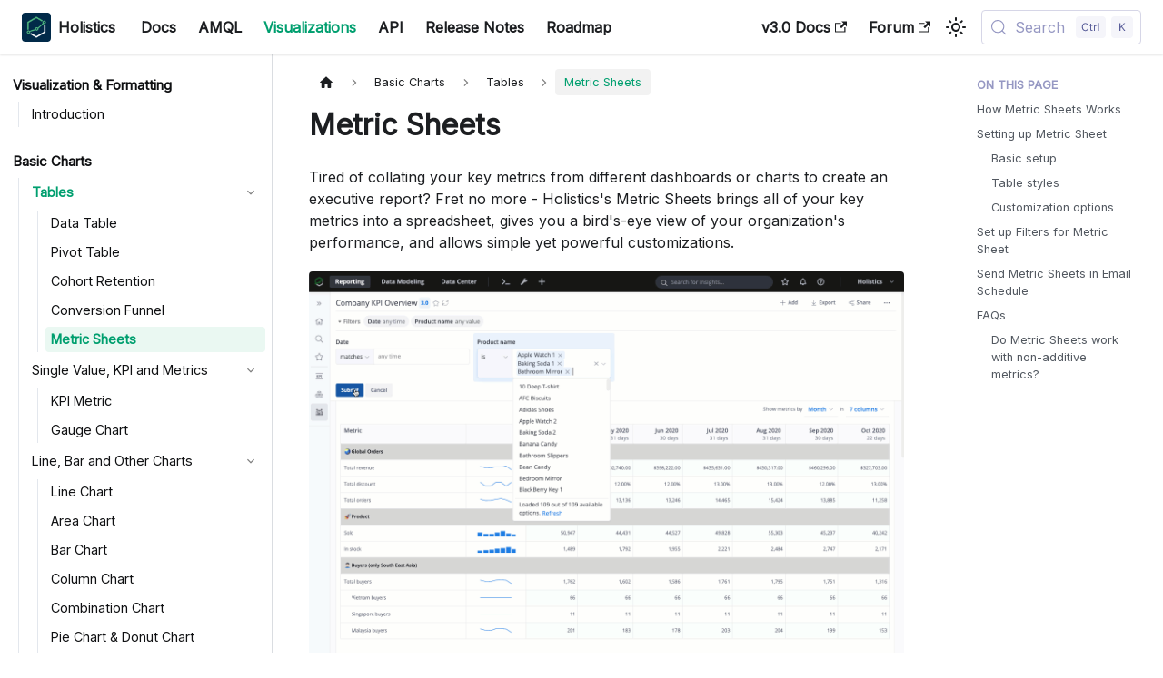

--- FILE ---
content_type: text/html
request_url: https://docs.holistics.io/docs/charts/metric-sheets
body_size: 11843
content:
<!doctype html>
<html lang="en" dir="ltr" class="docs-wrapper plugin-docs plugin-id-default docs-version-current docs-doc-page docs-doc-id-docs/charts/metric-sheets" data-has-hydrated="false">
<head>
<meta charset="UTF-8">
<meta name="generator" content="Docusaurus v3.9.2">
<title data-rh="true">Metric Sheets | Holistics Docs (4.0)</title><meta data-rh="true" name="viewport" content="width=device-width,initial-scale=1"><meta data-rh="true" name="twitter:card" content="summary_large_image"><meta data-rh="true" property="og:url" content="https://docs.holistics.io/docs/charts/metric-sheets"><meta data-rh="true" property="og:locale" content="en"><meta data-rh="true" name="docusaurus_locale" content="en"><meta data-rh="true" name="docsearch:language" content="en"><meta data-rh="true" name="docusaurus_version" content="current"><meta data-rh="true" name="docusaurus_tag" content="docs-default-current"><meta data-rh="true" name="docsearch:version" content="current"><meta data-rh="true" name="docsearch:docusaurus_tag" content="docs-default-current"><meta data-rh="true" property="og:title" content="Metric Sheets | Holistics Docs (4.0)"><meta data-rh="true" name="description" content="Metric Sheets brings all of your key metrics into a spreadsheet-like view, allowing you to easily track and compare performance across time periods and within hierarchies. Get a bird&#x27;s-eye view of your organization&#x27;s performance and customize it to fit your needs."><meta data-rh="true" property="og:description" content="Metric Sheets brings all of your key metrics into a spreadsheet-like view, allowing you to easily track and compare performance across time periods and within hierarchies. Get a bird&#x27;s-eye view of your organization&#x27;s performance and customize it to fit your needs."><link data-rh="true" rel="icon" href="/img/favicon.ico"><link data-rh="true" rel="canonical" href="https://docs.holistics.io/docs/charts/metric-sheets"><link data-rh="true" rel="alternate" href="https://docs.holistics.io/docs/charts/metric-sheets" hreflang="en"><link data-rh="true" rel="alternate" href="https://docs.holistics.io/docs/charts/metric-sheets" hreflang="x-default"><link data-rh="true" rel="preconnect" href="https://PP5H9OTYSP-dsn.algolia.net" crossorigin="anonymous"><script data-rh="true" type="application/ld+json">{"@context":"https://schema.org","@type":"BreadcrumbList","itemListElement":[{"@type":"ListItem","position":1,"name":"Metric Sheets","item":"https://docs.holistics.io/docs/charts/metric-sheets"}]}</script><link rel="search" type="application/opensearchdescription+xml" title="Holistics Docs (4.0)" href="/opensearch.xml">


<link rel="alternate" type="application/rss+xml" href="/release-notes/rss.xml" title="Release Notes RSS Feed">
<link rel="alternate" type="application/atom+xml" href="/release-notes/atom.xml" title="Release Notes Atom Feed">
<link rel="alternate" type="application/json" href="/release-notes/feed.json" title="Release Notes JSON Feed">
<script async defer="defer" id="hs-script-loader" src="//js.hs-scripts.com/7231626.js"></script>
<!-- Google Tag Manager -->
          <script>!function(e,t,a,n){e[n]=e[n]||[],e[n].push({"gtm.start":(new Date).getTime(),event:"gtm.js"});var g=t.getElementsByTagName(a)[0],m=t.createElement(a);m.async=!0,m.src="https://www.googletagmanager.com/gtm.js?id=GTM-P8VLLZP",g.parentNode.insertBefore(m,g)}(window,document,"script","dataLayer")</script>
          <!-- End Google Tag Manager -->
<script src="https://cdn.jsdelivr.net/npm/zooming@2.1.1/build/zooming.min.js"></script>

<link rel="stylesheet" href="https://fonts.googleapis.com/icon?family=Material+Icons">
<link rel="stylesheet" href="https://cdn.jsdelivr.net/npm/katex@0.16.9/dist/katex.min.css" integrity="sha384-n8MVd4RsNIU0tAv4ct0nTaAbDJwPJzDEaqSD1odI+WdtXRGWt2kTvGFasHpSy3SV" crossorigin="anonymous">
<script src="/js/tracking.js"></script><link rel="stylesheet" href="/assets/css/styles.8fa8dd52.css">
<script src="/assets/js/runtime~main.f926706d.js" defer="defer"></script>
<script src="/assets/js/main.185aa0b5.js" defer="defer"></script>
</head>
<body class="navigation-with-keyboard">
<svg style="display: none;"><defs>
<symbol id="theme-svg-external-link" viewBox="0 0 24 24"><path fill="currentColor" d="M21 13v10h-21v-19h12v2h-10v15h17v-8h2zm3-12h-10.988l4.035 4-6.977 7.07 2.828 2.828 6.977-7.07 4.125 4.172v-11z"/></symbol>
</defs></svg>
<script>!function(){var t=function(){try{return new URLSearchParams(window.location.search).get("docusaurus-theme")}catch(t){}}()||function(){try{return window.localStorage.getItem("theme")}catch(t){}}();document.documentElement.setAttribute("data-theme",t||"light"),document.documentElement.setAttribute("data-theme-choice",t||"light")}(),function(){try{const c=new URLSearchParams(window.location.search).entries();for(var[t,e]of c)if(t.startsWith("docusaurus-data-")){var a=t.replace("docusaurus-data-","data-");document.documentElement.setAttribute(a,e)}}catch(t){}}()</script><div id="__docusaurus"><div role="region" aria-label="Skip to main content"><a class="skipToContent_fXgn" href="#__docusaurus_skipToContent_fallback">Skip to main content</a></div><nav aria-label="Main" class="theme-layout-navbar navbar navbar--fixed-top"><div class="navbar__inner"><div class="theme-layout-navbar-left navbar__items"><button aria-label="Toggle navigation bar" aria-expanded="false" class="navbar__toggle clean-btn" type="button"><svg width="30" height="30" viewBox="0 0 30 30" aria-hidden="true"><path stroke="currentColor" stroke-linecap="round" stroke-miterlimit="10" stroke-width="2" d="M4 7h22M4 15h22M4 23h22"></path></svg></button><a href="https://holistics.io" target="_blank" rel="noopener noreferrer" class="navbar__brand"><div class="navbar__logo"><img src="/img/logo.png" alt="Holistics" class="themedComponent_mlkZ themedComponent--light_NVdE"><img src="/img/logo.png" alt="Holistics" class="themedComponent_mlkZ themedComponent--dark_xIcU"></div><b class="navbar__title text--truncate">Holistics</b></a><a class="navbar__item navbar__link" href="/docs/">Docs</a><a class="navbar__item navbar__link" href="/as-code/amql/">AMQL</a><a aria-current="page" class="navbar__item navbar__link navbar__link--active" href="/docs/visualizations/">Visualizations</a><a class="navbar__item navbar__link" href="/api/">API</a><a class="navbar__item navbar__link" href="/release-notes">Release Notes</a><a href="https://roadmap.holistics.io/" target="_blank" rel="noopener noreferrer" class="navbar__item navbar__link navbar-item-no-icon">Roadmap<svg width="13.5" height="13.5" aria-label="(opens in new tab)" class="iconExternalLink_nPIU"><use href="#theme-svg-external-link"></use></svg></a></div><div class="theme-layout-navbar-right navbar__items navbar__items--right"><a href="https://docs-v3.holistics.io" target="_blank" rel="noopener noreferrer" class="navbar__item navbar__link">v3.0 Docs<svg width="13.5" height="13.5" aria-label="(opens in new tab)" class="iconExternalLink_nPIU"><use href="#theme-svg-external-link"></use></svg></a><a href="https://community.holistics.io" target="_blank" rel="noopener noreferrer" class="navbar__item navbar__link">Forum<svg width="13.5" height="13.5" aria-label="(opens in new tab)" class="iconExternalLink_nPIU"><use href="#theme-svg-external-link"></use></svg></a><div class="toggle_vylO colorModeToggle_DEke"><button class="clean-btn toggleButton_gllP toggleButtonDisabled_aARS" type="button" disabled="" title="system mode" aria-label="Switch between dark and light mode (currently system mode)"><svg viewBox="0 0 24 24" width="24" height="24" aria-hidden="true" class="toggleIcon_g3eP lightToggleIcon_pyhR"><path fill="currentColor" d="M12,9c1.65,0,3,1.35,3,3s-1.35,3-3,3s-3-1.35-3-3S10.35,9,12,9 M12,7c-2.76,0-5,2.24-5,5s2.24,5,5,5s5-2.24,5-5 S14.76,7,12,7L12,7z M2,13l2,0c0.55,0,1-0.45,1-1s-0.45-1-1-1l-2,0c-0.55,0-1,0.45-1,1S1.45,13,2,13z M20,13l2,0c0.55,0,1-0.45,1-1 s-0.45-1-1-1l-2,0c-0.55,0-1,0.45-1,1S19.45,13,20,13z M11,2v2c0,0.55,0.45,1,1,1s1-0.45,1-1V2c0-0.55-0.45-1-1-1S11,1.45,11,2z M11,20v2c0,0.55,0.45,1,1,1s1-0.45,1-1v-2c0-0.55-0.45-1-1-1C11.45,19,11,19.45,11,20z M5.99,4.58c-0.39-0.39-1.03-0.39-1.41,0 c-0.39,0.39-0.39,1.03,0,1.41l1.06,1.06c0.39,0.39,1.03,0.39,1.41,0s0.39-1.03,0-1.41L5.99,4.58z M18.36,16.95 c-0.39-0.39-1.03-0.39-1.41,0c-0.39,0.39-0.39,1.03,0,1.41l1.06,1.06c0.39,0.39,1.03,0.39,1.41,0c0.39-0.39,0.39-1.03,0-1.41 L18.36,16.95z M19.42,5.99c0.39-0.39,0.39-1.03,0-1.41c-0.39-0.39-1.03-0.39-1.41,0l-1.06,1.06c-0.39,0.39-0.39,1.03,0,1.41 s1.03,0.39,1.41,0L19.42,5.99z M7.05,18.36c0.39-0.39,0.39-1.03,0-1.41c-0.39-0.39-1.03-0.39-1.41,0l-1.06,1.06 c-0.39,0.39-0.39,1.03,0,1.41s1.03,0.39,1.41,0L7.05,18.36z"></path></svg><svg viewBox="0 0 24 24" width="24" height="24" aria-hidden="true" class="toggleIcon_g3eP darkToggleIcon_wfgR"><path fill="currentColor" d="M9.37,5.51C9.19,6.15,9.1,6.82,9.1,7.5c0,4.08,3.32,7.4,7.4,7.4c0.68,0,1.35-0.09,1.99-0.27C17.45,17.19,14.93,19,12,19 c-3.86,0-7-3.14-7-7C5,9.07,6.81,6.55,9.37,5.51z M12,3c-4.97,0-9,4.03-9,9s4.03,9,9,9s9-4.03,9-9c0-0.46-0.04-0.92-0.1-1.36 c-0.98,1.37-2.58,2.26-4.4,2.26c-2.98,0-5.4-2.42-5.4-5.4c0-1.81,0.89-3.42,2.26-4.4C12.92,3.04,12.46,3,12,3L12,3z"></path></svg><svg viewBox="0 0 24 24" width="24" height="24" aria-hidden="true" class="toggleIcon_g3eP systemToggleIcon_QzmC"><path fill="currentColor" d="m12 21c4.971 0 9-4.029 9-9s-4.029-9-9-9-9 4.029-9 9 4.029 9 9 9zm4.95-13.95c1.313 1.313 2.05 3.093 2.05 4.95s-0.738 3.637-2.05 4.95c-1.313 1.313-3.093 2.05-4.95 2.05v-14c1.857 0 3.637 0.737 4.95 2.05z"></path></svg></button></div><div class="navbarSearchContainer_Bca1"><button type="button" class="DocSearch DocSearch-Button" aria-label="Search (Meta+k)" aria-keyshortcuts="Meta+k"><span class="DocSearch-Button-Container"><svg width="20" height="20" class="DocSearch-Search-Icon" viewBox="0 0 24 24" aria-hidden="true"><circle cx="11" cy="11" r="8" stroke="currentColor" fill="none" stroke-width="1.4"></circle><path d="m21 21-4.3-4.3" stroke="currentColor" fill="none" stroke-linecap="round" stroke-linejoin="round"></path></svg><span class="DocSearch-Button-Placeholder">Search</span></span><span class="DocSearch-Button-Keys"></span></button></div></div></div><div role="presentation" class="navbar-sidebar__backdrop"></div></nav><div id="__docusaurus_skipToContent_fallback" class="theme-layout-main main-wrapper mainWrapper_z2l0"><div class="docsWrapper_hBAB"><button aria-label="Scroll back to top" class="clean-btn theme-back-to-top-button backToTopButton_sjWU" type="button"></button><div class="docRoot_UBD9"><aside class="theme-doc-sidebar-container docSidebarContainer_YfHR"><div class="sidebarViewport_aRkj"><div class="sidebar_njMd"><nav aria-label="Docs sidebar" class="menu thin-scrollbar menu_SIkG"><ul class="theme-doc-sidebar-menu menu__list"><li class="theme-doc-sidebar-item-category theme-doc-sidebar-item-category-level-1 menu__list-item"><div class="menu__list-item-collapsible"><a class="categoryLink_byQd menu__link"><span title="Visualization &amp; Formatting" class="categoryLinkLabel_W154">Visualization &amp; Formatting</span></a></div><ul class="menu__list"><li class="theme-doc-sidebar-item-link theme-doc-sidebar-item-link-level-2 menu__list-item"><a class="menu__link" tabindex="0" href="/docs/visualizations"><span title="Introduction" class="linkLabel_WmDU">Introduction</span></a></li></ul></li><li class="theme-doc-sidebar-item-category theme-doc-sidebar-item-category-level-1 menu__list-item"><div class="menu__list-item-collapsible"><a class="categoryLink_byQd menu__link menu__link--active"><span title="Basic Charts" class="categoryLinkLabel_W154">Basic Charts</span></a></div><ul class="menu__list"><li class="theme-doc-sidebar-item-category theme-doc-sidebar-item-category-level-2 menu__list-item"><div class="menu__list-item-collapsible"><a class="categoryLink_byQd menu__link menu__link--sublist menu__link--sublist-caret menu__link--active" role="button" aria-expanded="true" tabindex="0" href="/docs/charts/table"><span title="Tables" class="categoryLinkLabel_W154">Tables</span></a></div><ul class="menu__list"><li class="theme-doc-sidebar-item-link theme-doc-sidebar-item-link-level-3 menu__list-item"><a class="menu__link" tabindex="0" href="/docs/charts/table"><span title="Data Table" class="linkLabel_WmDU">Data Table</span></a></li><li class="theme-doc-sidebar-item-link theme-doc-sidebar-item-link-level-3 menu__list-item"><a class="menu__link" tabindex="0" href="/docs/charts/pivot-table"><span title="Pivot Table" class="linkLabel_WmDU">Pivot Table</span></a></li><li class="theme-doc-sidebar-item-link theme-doc-sidebar-item-link-level-3 menu__list-item"><a class="menu__link" tabindex="0" href="/docs/charts/cohort-retention"><span title="Cohort Retention" class="linkLabel_WmDU">Cohort Retention</span></a></li><li class="theme-doc-sidebar-item-link theme-doc-sidebar-item-link-level-3 menu__list-item"><a class="menu__link" tabindex="0" href="/docs/charts/conversion-funnel"><span title="Conversion Funnel" class="linkLabel_WmDU">Conversion Funnel</span></a></li><li class="theme-doc-sidebar-item-link theme-doc-sidebar-item-link-level-3 menu__list-item"><a class="menu__link menu__link--active" aria-current="page" tabindex="0" href="/docs/charts/metric-sheets"><span title="Metric Sheets" class="linkLabel_WmDU">Metric Sheets</span></a></li></ul></li><li class="theme-doc-sidebar-item-category theme-doc-sidebar-item-category-level-2 menu__list-item"><div class="menu__list-item-collapsible"><a class="categoryLink_byQd menu__link menu__link--sublist menu__link--sublist-caret" role="button" aria-expanded="true" tabindex="0" href="/docs/charts/metric-kpi"><span title="Single Value, KPI and Metrics" class="categoryLinkLabel_W154">Single Value, KPI and Metrics</span></a></div><ul class="menu__list"><li class="theme-doc-sidebar-item-link theme-doc-sidebar-item-link-level-3 menu__list-item"><a class="menu__link" tabindex="0" href="/docs/charts/metric-kpi"><span title="KPI Metric" class="linkLabel_WmDU">KPI Metric</span></a></li><li class="theme-doc-sidebar-item-link theme-doc-sidebar-item-link-level-3 menu__list-item"><a class="menu__link" tabindex="0" href="/docs/charts/gauge-chart"><span title="Gauge Chart" class="linkLabel_WmDU">Gauge Chart</span></a></li></ul></li><li class="theme-doc-sidebar-item-category theme-doc-sidebar-item-category-level-2 menu__list-item"><div class="menu__list-item-collapsible"><a class="categoryLink_byQd menu__link menu__link--sublist menu__link--sublist-caret" role="button" aria-expanded="true" tabindex="0" href="/docs/charts/line-chart"><span title="Line, Bar and Other Charts" class="categoryLinkLabel_W154">Line, Bar and Other Charts</span></a></div><ul class="menu__list"><li class="theme-doc-sidebar-item-link theme-doc-sidebar-item-link-level-3 menu__list-item"><a class="menu__link" tabindex="0" href="/docs/charts/line-chart"><span title="Line Chart" class="linkLabel_WmDU">Line Chart</span></a></li><li class="theme-doc-sidebar-item-link theme-doc-sidebar-item-link-level-3 menu__list-item"><a class="menu__link" tabindex="0" href="/docs/charts/area-chart"><span title="Area Chart" class="linkLabel_WmDU">Area Chart</span></a></li><li class="theme-doc-sidebar-item-link theme-doc-sidebar-item-link-level-3 menu__list-item"><a class="menu__link" tabindex="0" href="/docs/charts/bar-chart"><span title="Bar Chart" class="linkLabel_WmDU">Bar Chart</span></a></li><li class="theme-doc-sidebar-item-link theme-doc-sidebar-item-link-level-3 menu__list-item"><a class="menu__link" tabindex="0" href="/docs/charts/column-chart"><span title="Column Chart" class="linkLabel_WmDU">Column Chart</span></a></li><li class="theme-doc-sidebar-item-link theme-doc-sidebar-item-link-level-3 menu__list-item"><a class="menu__link" tabindex="0" href="/docs/charts/combination-chart"><span title="Combination Chart" class="linkLabel_WmDU">Combination Chart</span></a></li><li class="theme-doc-sidebar-item-link theme-doc-sidebar-item-link-level-3 menu__list-item"><a class="menu__link" tabindex="0" href="/docs/charts/pie-chart-donut-chart"><span title="Pie Chart &amp; Donut Chart" class="linkLabel_WmDU">Pie Chart &amp; Donut Chart</span></a></li><li class="theme-doc-sidebar-item-link theme-doc-sidebar-item-link-level-3 menu__list-item"><a class="menu__link" tabindex="0" href="/docs/charts/scatter-chart"><span title="Scatter Chart" class="linkLabel_WmDU">Scatter Chart</span></a></li><li class="theme-doc-sidebar-item-link theme-doc-sidebar-item-link-level-3 menu__list-item"><a class="menu__link" tabindex="0" href="/docs/charts/bubble-chart"><span title="Bubble Chart" class="linkLabel_WmDU">Bubble Chart</span></a></li><li class="theme-doc-sidebar-item-link theme-doc-sidebar-item-link-level-3 menu__list-item"><a class="menu__link" tabindex="0" href="/docs/charts/pyramid-chart-funnel-chart"><span title="Pyramid chart &amp; Funnel chart" class="linkLabel_WmDU">Pyramid chart &amp; Funnel chart</span></a></li><li class="theme-doc-sidebar-item-link theme-doc-sidebar-item-link-level-3 menu__list-item"><a class="menu__link" tabindex="0" href="/docs/charts/radar-chart"><span title="Radar Chart" class="linkLabel_WmDU">Radar Chart</span></a></li><li class="theme-doc-sidebar-item-link theme-doc-sidebar-item-link-level-3 menu__list-item"><a class="menu__link" tabindex="0" href="/docs/charts/word-cloud"><span title="Word Cloud" class="linkLabel_WmDU">Word Cloud</span></a></li></ul></li></ul></li><li class="theme-doc-sidebar-item-category theme-doc-sidebar-item-category-level-1 menu__list-item"><div class="menu__list-item-collapsible"><a class="categoryLink_byQd menu__link"><span title="Maps" class="categoryLinkLabel_W154">Maps</span></a></div><ul class="menu__list"><li class="theme-doc-sidebar-item-link theme-doc-sidebar-item-link-level-2 menu__list-item"><a class="menu__link" tabindex="0" href="/docs/charts/map"><span title="Geo Map Introduction" class="linkLabel_WmDU">Geo Map Introduction</span></a></li><li class="theme-doc-sidebar-item-link theme-doc-sidebar-item-link-level-2 menu__list-item"><a class="menu__link" tabindex="0" href="/guides/map/create-filled-map"><span title="Filled Map" class="linkLabel_WmDU">Filled Map</span></a></li><li class="theme-doc-sidebar-item-link theme-doc-sidebar-item-link-level-2 menu__list-item"><a class="menu__link" tabindex="0" href="/guides/map/create-point-map"><span title="Point Map" class="linkLabel_WmDU">Point Map</span></a></li><li class="theme-doc-sidebar-item-link theme-doc-sidebar-item-link-level-2 menu__list-item"><a class="menu__link" tabindex="0" href="/guides/map/create-heatmap"><span title="Heatmap" class="linkLabel_WmDU">Heatmap</span></a></li><li class="theme-doc-sidebar-item-link theme-doc-sidebar-item-link-level-2 menu__list-item"><a class="menu__link" tabindex="0" href="/guides/map/create-custom-map"><span title="Custom Map" class="linkLabel_WmDU">Custom Map</span></a></li><li class="theme-doc-sidebar-item-category theme-doc-sidebar-item-category-level-2 menu__list-item menu__list-item--collapsed"><div class="menu__list-item-collapsible"><a class="categoryLink_byQd menu__link menu__link--sublist menu__link--sublist-caret" role="button" aria-expanded="false" tabindex="0" href="/guides/map/improve-map-precision"><span title="Map Settings" class="categoryLinkLabel_W154">Map Settings</span></a></div></li></ul></li><li class="theme-doc-sidebar-item-category theme-doc-sidebar-item-category-level-1 menu__list-item"><div class="menu__list-item-collapsible"><a class="categoryLink_byQd menu__link"><span title="Custom Charts" class="categoryLinkLabel_W154">Custom Charts</span></a></div><ul class="menu__list"><li class="theme-doc-sidebar-item-link theme-doc-sidebar-item-link-level-2 menu__list-item"><a class="menu__link" tabindex="0" href="/docs/charts/custom-charts"><span title="Introduction" class="linkLabel_WmDU">Introduction</span></a></li><li class="theme-doc-sidebar-item-link theme-doc-sidebar-item-link-level-2 menu__list-item"><a class="menu__link" tabindex="0" href="/docs/charts/understand-custom-chart"><span title="Understand Custom Chart" class="linkLabel_WmDU">Understand Custom Chart</span></a></li><li class="theme-doc-sidebar-item-link theme-doc-sidebar-item-link-level-2 menu__list-item"><a class="menu__link" tabindex="0" href="/docs/charts/custom-chart-properties"><span title="Custom Chart Properties" class="linkLabel_WmDU">Custom Chart Properties</span></a></li><li class="theme-doc-sidebar-item-category theme-doc-sidebar-item-category-level-2 menu__list-item"><div class="menu__list-item-collapsible"><a class="categoryLink_byQd menu__link menu__link--sublist" tabindex="0" href="/docs/charts/custom-charts/library/intro"><span title="Custom Chart Library" class="categoryLinkLabel_W154">Custom Chart Library</span></a><button aria-label="Collapse sidebar category &#x27;Custom Chart Library&#x27;" aria-expanded="true" type="button" class="clean-btn menu__caret"></button></div><ul class="menu__list"><li class="theme-doc-sidebar-item-link theme-doc-sidebar-item-link-level-3 menu__list-item"><a class="menu__link" tabindex="0" href="/docs/charts/custom-charts/library/intro"><span title="Overview" class="linkLabel_WmDU">Overview</span></a></li><li class="theme-doc-sidebar-item-link theme-doc-sidebar-item-link-level-3 menu__list-item"><a class="menu__link" tabindex="0" href="/docs/charts/custom-charts/library/sankey-chart"><span title="Sankey Chart" class="linkLabel_WmDU">Sankey Chart</span></a></li><li class="theme-doc-sidebar-item-link theme-doc-sidebar-item-link-level-3 menu__list-item"><a class="menu__link" tabindex="0" href="/docs/charts/custom-charts/library/custom-gauge"><span title="Custom Gauge Charts" class="linkLabel_WmDU">Custom Gauge Charts</span></a></li><li class="theme-doc-sidebar-item-link theme-doc-sidebar-item-link-level-3 menu__list-item"><a class="menu__link" tabindex="0" href="/docs/charts/custom-charts/library/histogram"><span title="Histogram" class="linkLabel_WmDU">Histogram</span></a></li><li class="theme-doc-sidebar-item-link theme-doc-sidebar-item-link-level-3 menu__list-item"><a class="menu__link" tabindex="0" href="/docs/charts/custom-charts/library/bar-chart-with-average-line"><span title="Bar Chart with Average Line" class="linkLabel_WmDU">Bar Chart with Average Line</span></a></li><li class="theme-doc-sidebar-item-link theme-doc-sidebar-item-link-level-3 menu__list-item"><a class="menu__link" tabindex="0" href="/docs/charts/custom-charts/library/bar-chart-with-running-average-line"><span title="Bar Chart with Running Average Line" class="linkLabel_WmDU">Bar Chart with Running Average Line</span></a></li><li class="theme-doc-sidebar-item-link theme-doc-sidebar-item-link-level-3 menu__list-item"><a class="menu__link" tabindex="0" href="/docs/charts/custom-charts/library/box-plot"><span title="Box Plot" class="linkLabel_WmDU">Box Plot</span></a></li><li class="theme-doc-sidebar-item-link theme-doc-sidebar-item-link-level-3 menu__list-item"><a class="menu__link" tabindex="0" href="/docs/charts/custom-charts/library/bubble-chart"><span title="Bubble Plot" class="linkLabel_WmDU">Bubble Plot</span></a></li><li class="theme-doc-sidebar-item-link theme-doc-sidebar-item-link-level-3 menu__list-item"><a class="menu__link" tabindex="0" href="/docs/charts/custom-charts/library/candlestick-chart"><span title="Candlestick Chart" class="linkLabel_WmDU">Candlestick Chart</span></a></li><li class="theme-doc-sidebar-item-link theme-doc-sidebar-item-link-level-3 menu__list-item"><a class="menu__link" tabindex="0" href="/docs/charts/custom-charts/library/error-bar"><span title="Error Bar" class="linkLabel_WmDU">Error Bar</span></a></li><li class="theme-doc-sidebar-item-link theme-doc-sidebar-item-link-level-3 menu__list-item"><a class="menu__link" tabindex="0" href="/docs/charts/custom-charts/library/packed_bubble"><span title="Packed Bubble Chart" class="linkLabel_WmDU">Packed Bubble Chart</span></a></li><li class="theme-doc-sidebar-item-link theme-doc-sidebar-item-link-level-3 menu__list-item"><a class="menu__link" tabindex="0" href="/docs/charts/custom-charts/library/table-heatmap"><span title="Table Heatmap" class="linkLabel_WmDU">Table Heatmap</span></a></li><li class="theme-doc-sidebar-item-link theme-doc-sidebar-item-link-level-3 menu__list-item"><a class="menu__link" tabindex="0" href="/docs/charts/custom-charts/library/treemap"><span title="Treemap" class="linkLabel_WmDU">Treemap</span></a></li><li class="theme-doc-sidebar-item-link theme-doc-sidebar-item-link-level-3 menu__list-item"><a class="menu__link" tabindex="0" href="/docs/charts/custom-charts/library/trellis-chart"><span title="Trellis Chart" class="linkLabel_WmDU">Trellis Chart</span></a></li><li class="theme-doc-sidebar-item-link theme-doc-sidebar-item-link-level-3 menu__list-item"><a class="menu__link" tabindex="0" href="/docs/charts/custom-charts/library/waterfall-chart"><span title="Waterfall Chart" class="linkLabel_WmDU">Waterfall Chart</span></a></li></ul></li><li class="theme-doc-sidebar-item-category theme-doc-sidebar-item-category-level-2 menu__list-item menu__list-item--collapsed"><div class="menu__list-item-collapsible"><a class="categoryLink_byQd menu__link menu__link--sublist menu__link--sublist-caret" role="button" aria-expanded="false" tabindex="0" href="/guides/create-custom-chart-video"><span title="Tutorials" class="categoryLinkLabel_W154">Tutorials</span></a></div></li><li class="theme-doc-sidebar-item-link theme-doc-sidebar-item-link-level-2 menu__list-item"><a class="menu__link" tabindex="0" href="/docs/charts/custom-chart-tips-and-tricks"><span title="Tips and Tricks" class="linkLabel_WmDU">Tips and Tricks</span></a></li></ul></li><li class="theme-doc-sidebar-item-category theme-doc-sidebar-item-category-level-1 menu__list-item"><div class="menu__list-item-collapsible"><a class="categoryLink_byQd menu__link"><span title="Other Chart Settings" class="categoryLinkLabel_W154">Other Chart Settings</span></a></div><ul class="menu__list"><li class="theme-doc-sidebar-item-link theme-doc-sidebar-item-link-level-2 menu__list-item"><a class="menu__link" tabindex="0" href="/docs/charts/data-sort"><span title="Sorting Data in your Visualization" class="linkLabel_WmDU">Sorting Data in your Visualization</span></a></li><li class="theme-doc-sidebar-item-link theme-doc-sidebar-item-link-level-2 menu__list-item"><a class="menu__link" tabindex="0" href="/docs/charts/themes-and-colors"><span title="Themes and Colors" class="linkLabel_WmDU">Themes and Colors</span></a></li><li class="theme-doc-sidebar-item-link theme-doc-sidebar-item-link-level-2 menu__list-item"><a class="menu__link" tabindex="0" href="/docs/charts/customizing-chart-tooltip"><span title="Customizing Chart’s Tooltips" class="linkLabel_WmDU">Customizing Chart’s Tooltips</span></a></li></ul></li></ul></nav></div></div></aside><main class="docMainContainer_TBSr"><div class="container padding-top--md padding-bottom--lg"><div class="row"><div class="col docItemCol_VOVn"><div class="docItemContainer_Djhp"><article><nav class="theme-doc-breadcrumbs breadcrumbsContainer_Z_bl" aria-label="Breadcrumbs"><ul class="breadcrumbs"><li class="breadcrumbs__item"><a aria-label="Home page" class="breadcrumbs__link" href="/"><svg viewBox="0 0 24 24" class="breadcrumbHomeIcon_YNFT"><path d="M10 19v-5h4v5c0 .55.45 1 1 1h3c.55 0 1-.45 1-1v-7h1.7c.46 0 .68-.57.33-.87L12.67 3.6c-.38-.34-.96-.34-1.34 0l-8.36 7.53c-.34.3-.13.87.33.87H5v7c0 .55.45 1 1 1h3c.55 0 1-.45 1-1z" fill="currentColor"></path></svg></a></li><li class="breadcrumbs__item"><span class="breadcrumbs__link">Basic Charts</span></li><li class="breadcrumbs__item"><span class="breadcrumbs__link">Tables</span></li><li class="breadcrumbs__item breadcrumbs__item--active"><span class="breadcrumbs__link">Metric Sheets</span></li></ul></nav><div class="tocCollapsible_ETCw theme-doc-toc-mobile tocMobile_ITEo"><button type="button" class="clean-btn tocCollapsibleButton_TO0P">On this page</button></div><div class="theme-doc-markdown markdown"><header><h1>Metric Sheets</h1></header><p>Tired of collating your key metrics from different dashboards or charts to create an executive report? Fret no more - Holistics&#x27;s Metric Sheets brings all of your key metrics into a spreadsheet, gives you a bird&#x27;s-eye view of your organization&#x27;s performance, and allows simple yet powerful customizations.</p>
<img alt="" title="" src="https://cdn.holistics.io/docs/readme/d1616c1-metricsheetsdemo.gif" width="1390" height="904">
<h2 class="anchor anchorTargetStickyNavbar_Vzrq" id="how-metric-sheets-works">How Metric Sheets Works<a href="#how-metric-sheets-works" class="hash-link" aria-label="Direct link to How Metric Sheets Works" title="Direct link to How Metric Sheets Works" translate="no">​</a></h2>
<p>One of the most common reporting formats is something that:</p>
<ul>
<li class="">Shows all important metrics in <strong>one place</strong></li>
<li class="">Each row represents a metric</li>
<li class="">Each column shows data aggregated to a certain time period (daily, weekly, monthly, quarterly, yearly...)</li>
<li class="">Arrange metrics in a <strong>hierarchy</strong></li>
<li class="">Let you easily change report start time, end time, aggregation time period</li>
<li class="">Automatically update with the latest data</li>
</ul>
<p>This is often done in an Excel sheet like so:</p>
<img alt="" title="" src="https://cdn.holistics.io/docs/v3/metric-sheets/excel-sheet.png" width="1058" height="270">
<p>But:</p>
<ul>
<li class="">You don&#x27;t have access to fresh data, because you need to periodically query and dump your raw data into an external sheet and manipulate it.</li>
<li class="">You need different sheets for different aggregation periods, especially for non-additive metrics (like unique counts, averages, or ratios)</li>
</ul>
<p>Normal SQL-based reporting can give you access to fresh data, but emulating the same format with SQL is tricky.</p>
<p>Holistics&#x27;s Metric Sheets combines the best of both worlds: You can have <strong>fresh and correct data</strong> from your database/data warehouse thanks to Holistics&#x27;s SQL modeling layer, and <strong>display it in an Excel-like format</strong> with <strong>only a few drags and drops:</strong></p>
<img alt="" title="" src="https://cdn.holistics.io/docs/v3/metric-sheets/metric-sheet-creating.gif" width="1920" height="1077">
<p>One killer feature is that our Metric Sheets can easily deal with non-additive metrics. More about that in the FAQ section below.</p>
<h2 class="anchor anchorTargetStickyNavbar_Vzrq" id="setting-up-metric-sheet">Setting up Metric Sheet<a href="#setting-up-metric-sheet" class="hash-link" aria-label="Direct link to Setting up Metric Sheet" title="Direct link to Setting up Metric Sheet" translate="no">​</a></h2>
<p>Metric Sheets is available as a visualization type and can be added as a widget within the Dashboard.</p>
<h3 class="anchor anchorTargetStickyNavbar_Vzrq" id="basic-setup">Basic setup<a href="#basic-setup" class="hash-link" aria-label="Direct link to Basic setup" title="Direct link to Basic setup" translate="no">​</a></h3>
<ul>
<li class="">
<p><strong>Date Field:</strong> You can use any date field in your dataset and the measure will be <strong>aggregated on that date field</strong>.</p>
<p>We support the following date aggregations:</p>
<ul>
<li class=""><strong>Standard</strong>: Daily, Weekly, Monthly, Quarterly, Yearly</li>
<li class=""><strong>To-Date</strong>: Week-to-Date, Month-to-Date, Year-to-Date</li>
</ul>
</li>
<li class="">
<p><strong>Rows:</strong> In Metric Sheets, each metric is displayed in a row. A metric can be any aggregation: simple count, sum... provided in the UI, pre-built Measures, or Business Calculations.</p>
</li>
</ul>
<p>For example, if you use <code>user.signup_date</code> as the Date Field, and in Rows you have <code>Count of orders</code> → The Metric Sheet will display <em>the number of orders made by users who signed up on a specific date</em></p>
<div class="theme-admonition theme-admonition-note admonition_xJq3 alert alert--secondary"><div class="admonitionHeading_Gvgb"><span class="admonitionIcon_Rf37"><svg viewBox="0 0 14 16"><path fill-rule="evenodd" d="M6.3 5.69a.942.942 0 0 1-.28-.7c0-.28.09-.52.28-.7.19-.18.42-.28.7-.28.28 0 .52.09.7.28.18.19.28.42.28.7 0 .28-.09.52-.28.7a1 1 0 0 1-.7.3c-.28 0-.52-.11-.7-.3zM8 7.99c-.02-.25-.11-.48-.31-.69-.2-.19-.42-.3-.69-.31H6c-.27.02-.48.13-.69.31-.2.2-.3.44-.31.69h1v3c.02.27.11.5.31.69.2.2.42.31.69.31h1c.27 0 .48-.11.69-.31.2-.19.3-.42.31-.69H8V7.98v.01zM7 2.3c-3.14 0-5.7 2.54-5.7 5.68 0 3.14 2.56 5.7 5.7 5.7s5.7-2.55 5.7-5.7c0-3.15-2.56-5.69-5.7-5.69v.01zM7 .98c3.86 0 7 3.14 7 7s-3.14 7-7 7-7-3.12-7-7 3.14-7 7-7z"></path></svg></span>note</div><div class="admonitionContent_BuS1"><p>Check out <a class="" href="/guides/using-date-dim-model">When and how to use a Date Dimension Model?</a> for best practice when dealing with reporting date/time periods</p></div></div>
<h3 class="anchor anchorTargetStickyNavbar_Vzrq" id="table-styles">Table styles<a href="#table-styles" class="hash-link" aria-label="Direct link to Table styles" title="Direct link to Table styles" translate="no">​</a></h3>
<p></p><div class="docimage-wrapper"><img src="https://media.holistics.io/lzpyio-GUI-styling---Metric-Sheets.png" alt=""></div>
You can customize the appearance of your tables using these styling options:<p></p>
<ul>
<li class=""><strong>Table color</strong>: Select a color theme that automatically applies different shades to table components (headers, banding, body, font color, etc.)</li>
<li class=""><strong>Text and spacing</strong>: Choose from three presets to control text size and cell padding:<!-- -->
<ul>
<li class="">Compact: Smaller font size and reduced padding for dense data displays</li>
<li class="">Normal: Balanced spacing and font size (default setting)</li>
<li class="">Wide: Larger font size and increased padding for enhanced readability</li>
</ul>
</li>
<li class=""><strong>Border styles</strong>: Customize which borders to include or remove in your table.</li>
</ul>
<div class="theme-admonition theme-admonition-info admonition_xJq3 alert alert--info"><div class="admonitionHeading_Gvgb"><span class="admonitionIcon_Rf37"><svg viewBox="0 0 14 16"><path fill-rule="evenodd" d="M7 2.3c3.14 0 5.7 2.56 5.7 5.7s-2.56 5.7-5.7 5.7A5.71 5.71 0 0 1 1.3 8c0-3.14 2.56-5.7 5.7-5.7zM7 1C3.14 1 0 4.14 0 8s3.14 7 7 7 7-3.14 7-7-3.14-7-7-7zm1 3H6v5h2V4zm0 6H6v2h2v-2z"></path></svg></span>Note</div><div class="admonitionContent_BuS1"><p>Custom table styles applied here will override any table theme styles defined in your <a class="" href="/docs/dashboards/themes">Dashboard Theme</a>.</p></div></div>
<h3 class="anchor anchorTargetStickyNavbar_Vzrq" id="customization-options">Customization options<a href="#customization-options" class="hash-link" aria-label="Direct link to Customization options" title="Direct link to Customization options" translate="no">​</a></h3>
<ol>
<li class=""><strong>Number of Columns</strong>: Specify how much data will be displayed on the Metric Sheet</li>
<li class=""><strong>Heading/notes color</strong>: Add color to the heading to make the sections more distinguishable</li>
<li class=""><strong>Indent</strong>: Adding space from the left margin to indicate hierarchy for measures</li>
<li class=""><strong>Sparkline</strong>: Visualize the changes of measures through time</li>
</ol>
<img alt="" title="" src="https://cdn.holistics.io/docs/readme/edb3021-doc-ms-viz-settings.png" width="1669" height="941">
<h2 class="anchor anchorTargetStickyNavbar_Vzrq" id="set-up-filters-for-metric-sheet">Set up Filters for Metric Sheet<a href="#set-up-filters-for-metric-sheet" class="hash-link" aria-label="Direct link to Set up Filters for Metric Sheet" title="Direct link to Set up Filters for Metric Sheet" translate="no">​</a></h2>
<p>You can add filters for the Metric Sheet by creating a dashboard filter and applying that filter to the Metric Sheet.</p>
<p>Changing the filters in the dashboard will then affect the data in the Metric Sheet.</p>
<img alt="" title="" src="https://cdn.holistics.io/docs/readme/a58d7ec-Screen_Shot_2020-08-19_at_11.43.35.png" width="704" height="826">
<p>How date filters and display settings work on the final result:</p>
<ul>
<li class="">
<p><strong>Filtering on the exact field</strong> that you chose as the Date Field will define the <strong>base time range to query your underlying data.</strong></p>
</li>
<li class="">
<p><strong>Aggregation Period</strong> and <strong>Number of Columns</strong> in visualization settings may filter your data one more time if their combination produces a shorter time range.</p>
<p>For example, you have:</p>
<ul>
<li class=""><strong>Sign Up Date</strong> as Date Field, <strong>Total Signups</strong> as a metric</li>
<li class="">Filtering condition is <strong>Sign Up Date between 2019-01-01 and 2019-12-31</strong> (12 months)</li>
<li class="">Aggregation period is <strong>Month</strong></li>
</ul>
<p>If you choose <strong>Number of Columns = 4</strong>, the final sheet will only show the <strong>last four months</strong> instead of 12 columns for 12 months</p>
<img alt="" title="" src="https://cdn.holistics.io/docs/v3/metric-sheets/last-four-months.png" width="2077" height="662">
</li>
</ul>
<h2 class="anchor anchorTargetStickyNavbar_Vzrq" id="send-metric-sheets-in-email-schedule">Send Metric Sheets in Email Schedule<a href="#send-metric-sheets-in-email-schedule" class="hash-link" aria-label="Direct link to Send Metric Sheets in Email Schedule" title="Direct link to Send Metric Sheets in Email Schedule" translate="no">​</a></h2>
<p>Since the Metric Sheet is a part of the dashboard, you can schedule it to be sent to your team&#x27;s or clients&#x27; emails. Please note that the metric sheet will be included in the email as a screenshot of its current state in the dashboard.</p>
<img alt="" title="" src="https://cdn.holistics.io/docs/readme/391c923-Untitled.png" width="1163" height="626">
<h2 class="anchor anchorTargetStickyNavbar_Vzrq" id="faqs">FAQs<a href="#faqs" class="hash-link" aria-label="Direct link to FAQs" title="Direct link to FAQs" translate="no">​</a></h2>
<h3 class="anchor anchorTargetStickyNavbar_Vzrq" id="do-metric-sheets-work-with-non-additive-metrics">Do Metric Sheets work with <a class="" href="/docs/non-additive-metrics">non-additive metrics</a>?<a href="#do-metric-sheets-work-with-non-additive-metrics" class="hash-link" aria-label="Direct link to do-metric-sheets-work-with-non-additive-metrics" title="Direct link to do-metric-sheets-work-with-non-additive-metrics" translate="no">​</a></h3>
<p><strong>Yes, provided that you have access to non-aggregated data</strong>.</p>
<p>With Metric Sheets, non-additive metrics like unique count of users, average revenue of each time period etc... are calculated correctly when you change the time aggregation period (Daily to Weekly, Monthly, Yearly... and vice versa)</p>
<p>For example, we have the following <code>user_activities</code> dataset. In model <code>activities</code>, each row is an event created by a user:</p>
<div class="language-aml codeBlockContainer_Ckt0 theme-code-block" style="--prism-color:#000000;--prism-background-color:#ffffff"><div class="codeBlockContent_QJqH"><pre tabindex="0" class="prism-code language-aml codeBlock_bY9V thin-scrollbar" style="color:#000000;background-color:#ffffff"><code class="codeBlockLines_e6Vv"><span class="token-line" style="color:#000000"><span class="token class-name" style="color:#24905b">Dataset</span><span class="token plain"> </span><span class="token identifier">user_activities</span><span class="token plain"></span><br></span><span class="token-line" style="color:#000000"><span class="token plain" style="display:inline-block"></span><br></span><span class="token-line" style="color:#000000"><span class="token plain"></span><span class="token class-name" style="color:#24905b">Model</span><span class="token plain"> </span><span class="token identifier">dim_dates</span><span class="token plain"> </span><span class="token punctuation" style="color:#000000">{</span><span class="token plain"></span><br></span><span class="token-line" style="color:#000000"><span class="token plain">  </span><span class="token identifier">field</span><span class="token plain"> </span><span class="token identifier">date_d</span><span class="token plain"></span><br></span><span class="token-line" style="color:#000000"><span class="token plain"></span><span class="token punctuation" style="color:#000000">}</span><span class="token plain"></span><br></span><span class="token-line" style="color:#000000"><span class="token plain" style="display:inline-block"></span><br></span><span class="token-line" style="color:#000000"><span class="token plain"></span><span class="token class-name" style="color:#24905b">Model</span><span class="token plain"> </span><span class="token identifier">activities</span><span class="token plain"> </span><span class="token punctuation" style="color:#000000">{</span><span class="token plain"></span><br></span><span class="token-line" style="color:#000000"><span class="token plain">  </span><span class="token identifier">field</span><span class="token plain"> </span><span class="token identifier">user_id</span><span class="token plain"></span><br></span><span class="token-line" style="color:#000000"><span class="token plain">  </span><span class="token identifier">field</span><span class="token plain"> </span><span class="token identifier">date_d</span><span class="token plain"> </span><span class="token punctuation" style="color:#000000">[</span><span class="token attr-name property" style="color:#0550AE">ref</span><span class="token plain">: </span><span class="token operator" style="color:#D73A49">&gt;</span><span class="token plain"> </span><span class="token identifier">dim_dates</span><span class="token punctuation" style="color:#000000">.</span><span class="token identifier">date_d</span><span class="token punctuation" style="color:#000000">]</span><span class="token plain"></span><br></span><span class="token-line" style="color:#000000"><span class="token plain" style="display:inline-block"></span><br></span><span class="token-line" style="color:#000000"><span class="token plain">  </span><span class="token identifier">measure</span><span class="token plain"> </span><span class="token identifier">active_users</span><span class="token plain"> </span><span class="token operator" style="color:#D73A49">=</span><span class="token plain"> </span><span class="token string" style="color:#bf0e08">&quot;COUNT(DISTINCT user_id)&quot;</span><span class="token plain"></span><br></span><span class="token-line" style="color:#000000"><span class="token plain"></span><span class="token punctuation" style="color:#000000">}</span><br></span></code></pre></div></div>
<img alt="" title="" src="https://cdn.holistics.io/docs/v3/metric-sheets/user-activities.png" width="843" height="348">
<p>Let&#x27;s say the report consumer is provided with an Excel report containing data pre-aggregated to daily level:</p>
<img alt="" title="" src="https://cdn.holistics.io/docs/v3/metric-sheets/excel-report.png" width="936" height="252">
<p>Since <strong>count of active users</strong> is a <code>count_distinct</code>, the report consumer cannot simply sum the daily numbers to weekly, monthly, yearly levels as it will <strong>double count</strong> the number of active users.</p>
<p>This is not a problem with Holistics&#x27;s Metric Sheet, because every time you change the aggregation period, the metric will be calculated from scratch:</p>
<p>When choosing Daily aggregation:</p>
<img alt="" title="" src="https://cdn.holistics.io/docs/v3/metric-sheets/daily-aggregation.png" width="1770" height="163">
<div class="language-sql codeBlockContainer_Ckt0 theme-code-block" style="--prism-color:#000000;--prism-background-color:#ffffff"><div class="codeBlockContent_QJqH"><pre tabindex="0" class="prism-code language-sql codeBlock_bY9V thin-scrollbar" style="color:#000000;background-color:#ffffff"><code class="codeBlockLines_e6Vv"><span class="token-line" style="color:#000000"><span class="token keyword" style="color:#864f18">select</span><span class="token plain"></span><br></span><span class="token-line" style="color:#000000"><span class="token plain">	D</span><span class="token punctuation" style="color:#000000">.</span><span class="token plain">date_d</span><br></span><span class="token-line" style="color:#000000"><span class="token plain">  </span><span class="token punctuation" style="color:#000000">,</span><span class="token plain"> </span><span class="token function" style="color:#795e26">COUNT</span><span class="token punctuation" style="color:#000000">(</span><span class="token keyword" style="color:#864f18">DISTINCT</span><span class="token plain"> user_id</span><span class="token punctuation" style="color:#000000">)</span><span class="token plain"> </span><span class="token keyword" style="color:#864f18">AS</span><span class="token plain"> active_users</span><br></span><span class="token-line" style="color:#000000"><span class="token plain"></span><span class="token keyword" style="color:#864f18">from</span><span class="token plain"> activities A </span><span class="token keyword" style="color:#864f18">ON</span><span class="token plain"> D</span><span class="token punctuation" style="color:#000000">.</span><span class="token plain">date_d </span><span class="token operator" style="color:#D73A49">=</span><span class="token plain"> A</span><span class="token punctuation" style="color:#000000">.</span><span class="token plain">date_d</span><br></span></code></pre></div></div>
<p>When choosing Weekly aggregation:</p>
<img alt="" title="" src="https://cdn.holistics.io/docs/v3/metric-sheets/weekly-aggregation.png" width="1775" height="177">
<div class="language-sql codeBlockContainer_Ckt0 theme-code-block" style="--prism-color:#000000;--prism-background-color:#ffffff"><div class="codeBlockContent_QJqH"><pre tabindex="0" class="prism-code language-sql codeBlock_bY9V thin-scrollbar" style="color:#000000;background-color:#ffffff"><code class="codeBlockLines_e6Vv"><span class="token-line" style="color:#000000"><span class="token keyword" style="color:#864f18">select</span><span class="token plain"></span><br></span><span class="token-line" style="color:#000000"><span class="token plain">  DATE_TRUNC</span><span class="token punctuation" style="color:#000000">(</span><span class="token string" style="color:#bf0e08">&#x27;week&#x27;</span><span class="token punctuation" style="color:#000000">,</span><span class="token plain"> D</span><span class="token punctuation" style="color:#000000">.</span><span class="token plain">date_d</span><span class="token punctuation" style="color:#000000">)</span><span class="token plain"> </span><span class="token keyword" style="color:#864f18">as</span><span class="token plain"> week_d </span><span class="token comment" style="color:#6B6B6B">-- aggregation period is changed</span><span class="token plain"></span><br></span><span class="token-line" style="color:#000000"><span class="token plain">  </span><span class="token punctuation" style="color:#000000">,</span><span class="token plain"> </span><span class="token function" style="color:#795e26">COUNT</span><span class="token punctuation" style="color:#000000">(</span><span class="token keyword" style="color:#864f18">DISTINCT</span><span class="token plain"> user_id</span><span class="token punctuation" style="color:#000000">)</span><span class="token plain"> </span><span class="token keyword" style="color:#864f18">AS</span><span class="token plain"> active_users</span><br></span><span class="token-line" style="color:#000000"><span class="token plain"></span><span class="token keyword" style="color:#864f18">from</span><span class="token plain"> dim_dates D</span><br></span><span class="token-line" style="color:#000000"><span class="token plain"></span><span class="token keyword" style="color:#864f18">left</span><span class="token plain"> </span><span class="token keyword" style="color:#864f18">join</span><span class="token plain"> activities A </span><span class="token keyword" style="color:#864f18">ON</span><span class="token plain"> D</span><span class="token punctuation" style="color:#000000">.</span><span class="token plain">date_d </span><span class="token operator" style="color:#D73A49">=</span><span class="token plain"> A</span><span class="token punctuation" style="color:#000000">.</span><span class="token plain">date_d</span><br></span></code></pre></div></div></div></article><nav class="docusaurus-mt-lg pagination-nav" aria-label="Docs pages"><a class="pagination-nav__link pagination-nav__link--prev" href="/docs/charts/conversion-funnel"><div class="pagination-nav__sublabel">Previous</div><div class="pagination-nav__label">Conversion Funnel</div></a><a class="pagination-nav__link pagination-nav__link--next" href="/docs/charts/metric-kpi"><div class="pagination-nav__sublabel">Next</div><div class="pagination-nav__label">KPI Metric</div></a></nav><style data-emotion="css 172hr84">.css-172hr84{margin:0;-webkit-flex-shrink:0;-ms-flex-negative:0;flex-shrink:0;border-width:0;border-style:solid;border-color:rgba(0, 0, 0, 0.08);border-bottom-width:thin;}</style><hr class="MuiDivider-root MuiDivider-fullWidth MuiDivider-light css-172hr84" style="margin-top:10px;margin-botton:10px"><div style="display:flex;justify-content:flex-end;align-items:center;margin-top:10px;gap:5px"><style data-emotion="css 1cp83dk">.css-1cp83dk{font-family:"Roboto","Helvetica","Arial",sans-serif;font-weight:500;font-size:0.8125rem;line-height:1.75;letter-spacing:0.02857em;text-transform:uppercase;min-width:64px;padding:3px 9px;border-radius:4px;-webkit-transition:background-color 250ms cubic-bezier(0.4, 0, 0.2, 1) 0ms,box-shadow 250ms cubic-bezier(0.4, 0, 0.2, 1) 0ms,border-color 250ms cubic-bezier(0.4, 0, 0.2, 1) 0ms,color 250ms cubic-bezier(0.4, 0, 0.2, 1) 0ms;transition:background-color 250ms cubic-bezier(0.4, 0, 0.2, 1) 0ms,box-shadow 250ms cubic-bezier(0.4, 0, 0.2, 1) 0ms,border-color 250ms cubic-bezier(0.4, 0, 0.2, 1) 0ms,color 250ms cubic-bezier(0.4, 0, 0.2, 1) 0ms;border:1px solid rgba(25, 118, 210, 0.5);color:#1976d2;}.css-1cp83dk:hover{-webkit-text-decoration:none;text-decoration:none;background-color:rgba(25, 118, 210, 0.04);border:1px solid #1976d2;}@media (hover: none){.css-1cp83dk:hover{background-color:transparent;}}.css-1cp83dk.Mui-disabled{color:rgba(0, 0, 0, 0.26);border:1px solid rgba(0, 0, 0, 0.12);}</style><style data-emotion="css k58djc">.css-k58djc{display:-webkit-inline-box;display:-webkit-inline-flex;display:-ms-inline-flexbox;display:inline-flex;-webkit-align-items:center;-webkit-box-align:center;-ms-flex-align:center;align-items:center;-webkit-box-pack:center;-ms-flex-pack:center;-webkit-justify-content:center;justify-content:center;position:relative;box-sizing:border-box;-webkit-tap-highlight-color:transparent;background-color:transparent;outline:0;border:0;margin:0;border-radius:0;padding:0;cursor:pointer;-webkit-user-select:none;-moz-user-select:none;-ms-user-select:none;user-select:none;vertical-align:middle;-moz-appearance:none;-webkit-appearance:none;-webkit-text-decoration:none;text-decoration:none;color:inherit;font-family:"Roboto","Helvetica","Arial",sans-serif;font-weight:500;font-size:0.8125rem;line-height:1.75;letter-spacing:0.02857em;text-transform:uppercase;min-width:64px;padding:3px 9px;border-radius:4px;-webkit-transition:background-color 250ms cubic-bezier(0.4, 0, 0.2, 1) 0ms,box-shadow 250ms cubic-bezier(0.4, 0, 0.2, 1) 0ms,border-color 250ms cubic-bezier(0.4, 0, 0.2, 1) 0ms,color 250ms cubic-bezier(0.4, 0, 0.2, 1) 0ms;transition:background-color 250ms cubic-bezier(0.4, 0, 0.2, 1) 0ms,box-shadow 250ms cubic-bezier(0.4, 0, 0.2, 1) 0ms,border-color 250ms cubic-bezier(0.4, 0, 0.2, 1) 0ms,color 250ms cubic-bezier(0.4, 0, 0.2, 1) 0ms;border:1px solid rgba(25, 118, 210, 0.5);color:#1976d2;}.css-k58djc::-moz-focus-inner{border-style:none;}.css-k58djc.Mui-disabled{pointer-events:none;cursor:default;}@media print{.css-k58djc{-webkit-print-color-adjust:exact;color-adjust:exact;}}.css-k58djc:hover{-webkit-text-decoration:none;text-decoration:none;background-color:rgba(25, 118, 210, 0.04);border:1px solid #1976d2;}@media (hover: none){.css-k58djc:hover{background-color:transparent;}}.css-k58djc.Mui-disabled{color:rgba(0, 0, 0, 0.26);border:1px solid rgba(0, 0, 0, 0.12);}</style><button class="MuiButtonBase-root MuiButton-root MuiButton-outlined MuiButton-outlinedPrimary MuiButton-sizeSmall MuiButton-outlinedSizeSmall MuiButton-colorPrimary MuiButton-root MuiButton-outlined MuiButton-outlinedPrimary MuiButton-sizeSmall MuiButton-outlinedSizeSmall MuiButton-colorPrimary css-k58djc" tabindex="0" type="button" style="background-color:#009f6f" data-tip="true" data-for="feedback-prompt"><span style="text-transform:none;color:#ffffff;font-size:15px">Send us feedback ►</span></button><div class="__react_component_tooltip t955ba06a-7f80-413b-8234-677cbb4b0cac place-top type-dark" id="feedback-prompt" data-id="tooltip"><style aria-hidden="true">
  	.t955ba06a-7f80-413b-8234-677cbb4b0cac {
	    color: #fff;
	    background: #222;
	    border: 1px solid transparent;
	    border-radius: undefinedpx;
	    padding: 8px 21px;
  	}

  	.t955ba06a-7f80-413b-8234-677cbb4b0cac.place-top {
        margin-top: -10px;
    }
    .t955ba06a-7f80-413b-8234-677cbb4b0cac.place-top::before {
        content: "";
        background-color: inherit;
        position: absolute;
        z-index: 2;
        width: 20px;
        height: 12px;
    }
    .t955ba06a-7f80-413b-8234-677cbb4b0cac.place-top::after {
        content: "";
        position: absolute;
        width: 10px;
        height: 10px;
        border-top-right-radius: undefinedpx;
        border: 1px solid transparent;
        background-color: #222;
        z-index: -2;
        bottom: -6px;
        left: 50%;
        margin-left: -6px;
        transform: rotate(135deg);
    }

    .t955ba06a-7f80-413b-8234-677cbb4b0cac.place-bottom {
        margin-top: 10px;
    }
    .t955ba06a-7f80-413b-8234-677cbb4b0cac.place-bottom::before {
        content: "";
        background-color: inherit;
        position: absolute;
        z-index: -1;
        width: 18px;
        height: 10px;
    }
    .t955ba06a-7f80-413b-8234-677cbb4b0cac.place-bottom::after {
        content: "";
        position: absolute;
        width: 10px;
        height: 10px;
        border-top-right-radius: undefinedpx;
        border: 1px solid transparent;
        background-color: #222;
        z-index: -2;
        top: -6px;
        left: 50%;
        margin-left: -6px;
        transform: rotate(45deg);
    }

    .t955ba06a-7f80-413b-8234-677cbb4b0cac.place-left {
        margin-left: -10px;
    }
    .t955ba06a-7f80-413b-8234-677cbb4b0cac.place-left::before {
        content: "";
        background-color: inherit;
        position: absolute;
        z-index: -1;
        width: 10px;
        height: 18px;
    }
    .t955ba06a-7f80-413b-8234-677cbb4b0cac.place-left::after {
        content: "";
        position: absolute;
        width: 10px;
        height: 10px;
        border-top-right-radius: undefinedpx;
        border: 1px solid transparent;
        background-color: #222;
        z-index: -2;
        right: -6px;
        top: 50%;
        margin-top: -6px;
        transform: rotate(45deg);
    }

    .t955ba06a-7f80-413b-8234-677cbb4b0cac.place-right {
        margin-left: 10px;
    }
    .t955ba06a-7f80-413b-8234-677cbb4b0cac.place-right::before {
        content: "";
        background-color: inherit;
        position: absolute;
        z-index: -1;
        width: 10px;
        height: 18px;
    }
    .t955ba06a-7f80-413b-8234-677cbb4b0cac.place-right::after {
        content: "";
        position: absolute;
        width: 10px;
        height: 10px;
        border-top-right-radius: undefinedpx;
        border: 1px solid transparent;
        background-color: #222;
        z-index: -2;
        left: -6px;
        top: 50%;
        margin-top: -6px;
        transform: rotate(-135deg);
    }
  </style><span>Let us know what you think about this document :)</span></div></div></div></div><div class="col col--3"><div class="tableOfContents_bqdL thin-scrollbar theme-doc-toc-desktop"><ul class="table-of-contents table-of-contents__left-border"><li><a href="#how-metric-sheets-works" class="table-of-contents__link toc-highlight">How Metric Sheets Works</a></li><li><a href="#setting-up-metric-sheet" class="table-of-contents__link toc-highlight">Setting up Metric Sheet</a><ul><li><a href="#basic-setup" class="table-of-contents__link toc-highlight">Basic setup</a></li><li><a href="#table-styles" class="table-of-contents__link toc-highlight">Table styles</a></li><li><a href="#customization-options" class="table-of-contents__link toc-highlight">Customization options</a></li></ul></li><li><a href="#set-up-filters-for-metric-sheet" class="table-of-contents__link toc-highlight">Set up Filters for Metric Sheet</a></li><li><a href="#send-metric-sheets-in-email-schedule" class="table-of-contents__link toc-highlight">Send Metric Sheets in Email Schedule</a></li><li><a href="#faqs" class="table-of-contents__link toc-highlight">FAQs</a><ul><li><a href="#do-metric-sheets-work-with-non-additive-metrics" class="table-of-contents__link toc-highlight">Do Metric Sheets work with non-additive metrics?</a></li></ul></li></ul></div></div></div></div></main></div></div></div><footer class="theme-layout-footer footer footer--dark"><div class="container container-fluid"><div class="footer__bottom text--center"><div class="footer__copyright">Copyright © 2025 Holistics Data.</div></div></div></footer></div>
<!-- Google Tag Manager (noscript) -->
          <noscript><iframe src="https://www.googletagmanager.com/ns.html?id=GTM-P8VLLZP" height="0" width="0" style="display:none;visibility:hidden"></iframe></noscript>
          <!-- End Google Tag Manager (noscript) --></body>
</html>

--- FILE ---
content_type: application/javascript
request_url: https://docs.holistics.io/assets/js/5e95c892.3778925c.js
body_size: -142
content:
"use strict";(self.webpackChunkholistics_docs=self.webpackChunkholistics_docs||[]).push([[9647],{7121:(s,e,c)=>{c.r(e),c.d(e,{default:()=>o});c(96540);var r=c(18215),t=c(17559),u=c(45500),a=c(22831),i=c(11732),l=c(74848);function o(s){return(0,l.jsx)(u.e3,{className:(0,r.A)(t.G.wrapper.docsPages),children:(0,l.jsx)(i.A,{children:(0,a.v)(s.route.routes)})})}}}]);

--- FILE ---
content_type: application/javascript
request_url: https://docs.holistics.io/assets/js/main.185aa0b5.js
body_size: 224855
content:
/*! For license information please see main.185aa0b5.js.LICENSE.txt */
(self.webpackChunkholistics_docs=self.webpackChunkholistics_docs||[]).push([[38792],{205:(e,t,n)=>{"use strict";n.d(t,{A:()=>a});var o=n(96540);const a=n(38193).default.canUseDOM?o.useLayoutEffect:o.useEffect},2694:(e,t,n)=>{"use strict";var o=n(6925);function a(){}function s(){}s.resetWarningCache=a,e.exports=function(){function e(e,t,n,a,s,r){if(r!==o){var i=new Error("Calling PropTypes validators directly is not supported by the `prop-types` package. Use PropTypes.checkPropTypes() to call them. Read more at http://fb.me/use-check-prop-types");throw i.name="Invariant Violation",i}}function t(){return e}e.isRequired=e;var n={array:e,bigint:e,bool:e,func:e,number:e,object:e,string:e,symbol:e,any:e,arrayOf:t,element:e,elementType:e,instanceOf:t,node:e,objectOf:t,oneOf:t,oneOfType:t,shape:t,exact:t,checkPropTypes:s,resetWarningCache:a};return n.PropTypes=n,n}},2833:e=>{e.exports=function(e,t,n,o){var a=n?n.call(o,e,t):void 0;if(void 0!==a)return!!a;if(e===t)return!0;if("object"!=typeof e||!e||"object"!=typeof t||!t)return!1;var s=Object.keys(e),r=Object.keys(t);if(s.length!==r.length)return!1;for(var i=Object.prototype.hasOwnProperty.bind(t),c=0;c<s.length;c++){var d=s[c];if(!i(d))return!1;var l=e[d],u=t[d];if(!1===(a=n?n.call(o,l,u,d):void 0)||void 0===a&&l!==u)return!1}return!0}},2967:(e,t,n)=>{"use strict";n.d(t,{C:()=>o});const o="default"},3711:(e,t,n)=>{"use strict";n.r(t)},4146:(e,t,n)=>{"use strict";var o=n(44363),a={childContextTypes:!0,contextType:!0,contextTypes:!0,defaultProps:!0,displayName:!0,getDefaultProps:!0,getDerivedStateFromError:!0,getDerivedStateFromProps:!0,mixins:!0,propTypes:!0,type:!0},s={name:!0,length:!0,prototype:!0,caller:!0,callee:!0,arguments:!0,arity:!0},r={$$typeof:!0,compare:!0,defaultProps:!0,displayName:!0,propTypes:!0,type:!0},i={};function c(e){return o.isMemo(e)?r:i[e.$$typeof]||a}i[o.ForwardRef]={$$typeof:!0,render:!0,defaultProps:!0,displayName:!0,propTypes:!0},i[o.Memo]=r;var d=Object.defineProperty,l=Object.getOwnPropertyNames,u=Object.getOwnPropertySymbols,p=Object.getOwnPropertyDescriptor,m=Object.getPrototypeOf,f=Object.prototype;e.exports=function e(t,n,o){if("string"!=typeof n){if(f){var a=m(n);a&&a!==f&&e(t,a,o)}var r=l(n);u&&(r=r.concat(u(n)));for(var i=c(t),h=c(n),b=0;b<r.length;++b){var g=r[b];if(!(s[g]||o&&o[g]||h&&h[g]||i&&i[g])){var y=p(n,g);try{d(t,g,y)}catch(v){}}}}return t}},4784:(e,t,n)=>{"use strict";n.r(t),n.d(t,{default:()=>o});const o={title:"Holistics Docs (4.0)",tagline:"Documentation for Holistics - Self-service BI Platform",url:"https://docs.holistics.io",baseUrl:"/",favicon:"img/favicon.ico",organizationName:"holistics",projectName:"docs",onBrokenLinks:"throw",scripts:[{src:"/js/tracking.js",async:!1}],stylesheets:["https://fonts.googleapis.com/icon?family=Material+Icons",{href:"https://cdn.jsdelivr.net/npm/katex@0.16.9/dist/katex.min.css",type:"text/css",integrity:"sha384-n8MVd4RsNIU0tAv4ct0nTaAbDJwPJzDEaqSD1odI+WdtXRGWt2kTvGFasHpSy3SV",crossorigin:"anonymous"}],i18n:{defaultLocale:"en",locales:["en"],path:"i18n",localeConfigs:{}},presets:[["classic",{docs:{sidebarPath:"./sidebars.ts",routeBasePath:"/",remarkPlugins:[null],rehypePlugins:[null]},theme:{customCss:["./src/css/custom.css","./src/css/sidebar.css","./src/css/docimage.css"]}}],["redocusaurus",{specs:[{route:"/api",spec:"/app/docusaurus/static/api/v2.yml"}],theme:{redocOptions:{hideDownloadButton:!1}}}]],themeConfig:{colorMode:{defaultMode:"light",disableSwitch:!1,respectPrefersColorScheme:!1},hubspot:{accountId:7231626},tableOfContents:{minHeadingLevel:2,maxHeadingLevel:6},prism:{additionalLanguages:["ruby"],theme:{plain:{color:"#000000",backgroundColor:"#ffffff"},styles:[{types:["comment"],style:{color:"rgb(0, 128, 0)"}},{types:["builtin"],style:{color:"rgb(0, 112, 193)"}},{types:["number","variable","inserted"],style:{color:"rgb(9, 134, 88)"}},{types:["operator"],style:{color:"rgb(0, 0, 0)"}},{types:["constant","char"],style:{color:"rgb(129, 31, 63)"}},{types:["tag"],style:{color:"rgb(128, 0, 0)"}},{types:["attr-name"],style:{color:"rgb(255, 0, 0)"}},{types:["deleted","string"],style:{color:"rgb(163, 21, 21)"}},{types:["changed","punctuation"],style:{color:"rgb(4, 81, 165)"}},{types:["function","keyword"],style:{color:"rgb(0, 0, 255)"}},{types:["class-name"],style:{color:"rgb(38, 127, 153)"}},{types:["title"],style:{color:"#0550AE",fontWeight:"bold"}},{types:["punctuation","constant"],style:{color:"#000000"}},{types:["parameter"],style:{color:"#0070c1"}},{types:["boolean","rule","color","number"],style:{color:"#005CC5"}},{types:["atrule","tag"],style:{color:"#22863A"}},{types:["script"],style:{color:"#24292E"}},{types:["operator","unit","rule"],style:{color:"#D73A49"}},{types:["font-matter","string","attr-value"],style:{color:"#bf0e08"}},{types:["class-name","maybe-class-name"],style:{color:"#24905b"}},{types:["attr-name"],style:{color:"#0550AE"}},{types:["keyword"],style:{color:"#864f18"}},{types:["function"],style:{color:"#795e26"}},{types:["selector"],style:{color:"#6F42C1"}},{types:["variable"],style:{color:"#001080"}},{types:["comment"],style:{color:"#6B6B6B"}}]},darkTheme:{plain:{color:"#D4D4D4",backgroundColor:"#212121"},styles:[{types:["prolog"],style:{color:"rgb(0, 0, 128)"}},{types:["comment"],style:{color:"rgb(106, 153, 85)"}},{types:["builtin","changed","keyword","interpolation-punctuation"],style:{color:"rgb(86, 156, 214)"}},{types:["number","inserted"],style:{color:"rgb(181, 206, 168)"}},{types:["constant"],style:{color:"rgb(100, 102, 149)"}},{types:["attr-name","variable"],style:{color:"rgb(156, 220, 254)"}},{types:["deleted","string","attr-value","template-punctuation"],style:{color:"rgb(206, 145, 120)"}},{types:["selector"],style:{color:"rgb(215, 186, 125)"}},{types:["tag"],style:{color:"rgb(78, 201, 176)"}},{types:["tag"],languages:["markup"],style:{color:"rgb(86, 156, 214)"}},{types:["punctuation","operator"],style:{color:"rgb(212, 212, 212)"}},{types:["punctuation"],languages:["markup"],style:{color:"#808080"}},{types:["function"],style:{color:"rgb(220, 220, 170)"}},{types:["class-name"],style:{color:"rgb(78, 201, 176)"}},{types:["char"],style:{color:"rgb(209, 105, 105)"}},{types:["title"],style:{color:"#569CD6",fontWeight:"bold"}},{types:["property","parameter"],style:{color:"#9CDCFE"}},{types:["script"],style:{color:"#D4D4D4"}},{types:["boolean","arrow","atrule","tag"],style:{color:"#569CD6"}},{types:["number","color","unit"],style:{color:"#B5CEA8"}},{types:["font-matter"],style:{color:"#CE9178"}},{types:["keyword","rule"],style:{color:"#C586C0"}},{types:["regex"],style:{color:"#D16969"}},{types:["maybe-class-name"],style:{color:"#4EC9B0"}},{types:["constant"],style:{color:"#4FC1FF"}}]},magicComments:[{className:"theme-code-block-highlighted-line",line:"highlight-next-line",block:{start:"highlight-start",end:"highlight-end"}},{className:"theme-code-block-highlighted-line-gray",line:"highlight-gray-next-line",block:{start:"highlight-gray-start",end:"highlight-gray-end"}},{className:"code-block-error-line",line:"This will error"}]},algolia:{appId:"PP5H9OTYSP",apiKey:"4eb1529cca2ee74cfd5533fa0a7026f0",indexName:"holistics",startUrls:["https://docs.holistics.io/docs"],searchParameters:{},contextualSearch:!0,searchPagePath:"search"},navbar:{title:"Holistics",logo:{alt:"Holistics",href:"https://holistics.io",src:"img/logo.png"},items:[{to:"/docs/",activeBaseRegex:"docs(?!/charts|/visualizations)",label:"Docs",position:"left"},{to:"/as-code/amql/",label:"AMQL",activeBaseRegex:"as-code/[^guides]",position:"left"},{to:"/docs/visualizations/",activeBaseRegex:"docs/(charts|visualizations)",label:"Visualizations",position:"left"},{to:"/api/",label:"API",activeBasePath:"api",position:"left"},{to:"/release-notes",label:"Release Notes",position:"left"},{href:"https://roadmap.holistics.io/",label:"Roadmap",position:"left",className:"navbar-item-no-icon"},{href:"https://docs-v3.holistics.io",label:"v3.0 Docs",position:"right"},{href:"https://community.holistics.io",label:"Forum",position:"right"}],hideOnScroll:!1},footer:{style:"dark",links:[],copyright:"Copyright \xa9 2025 Holistics Data."},docs:{versionPersistence:"localStorage",sidebar:{hideable:!1,autoCollapseCategories:!1}},blog:{sidebar:{groupByYear:!0}},metadata:[]},plugins:["/app/docusaurus/plugins/docusaurus-video-player",["./plugins/changelog/index.ts",{blogTitle:"Release Notes",blogDescription:"Release Notes of Holistics.io",blogSidebarCount:"ALL",blogSidebarTitle:"Release Notes",routeBasePath:"/release-notes",showReadingTime:!1,postsPerPage:10,archiveBasePath:null,onUntruncatedBlogPosts:"ignore",feedOptions:{type:"all",title:"Release Notes",description:"Release Notes of Holistics.io",copyright:"Copyright \xa9 2025 Holistics Software. All rights reserved.",language:"en"}}],"docusaurus-plugin-hubspot",["/app/docusaurus/plugins/docusaurus-gtm-plugin",{id:"GTM-P8VLLZP"}],"/app/docusaurus/plugins/docusaurus-image-zoom",null],baseUrlIssueBanner:!0,future:{v4:{removeLegacyPostBuildHeadAttribute:!1,useCssCascadeLayers:!1},experimental_faster:{swcJsLoader:!1,swcJsMinimizer:!1,swcHtmlMinimizer:!1,lightningCssMinimizer:!1,mdxCrossCompilerCache:!1,rspackBundler:!1,rspackPersistentCache:!1,ssgWorkerThreads:!1},experimental_storage:{type:"localStorage",namespace:!1},experimental_router:"browser"},onBrokenAnchors:"warn",onDuplicateRoutes:"warn",staticDirectories:["static"],customFields:{},themes:[],headTags:[],clientModules:[],titleDelimiter:"|",noIndex:!1,markdown:{format:"mdx",mermaid:!1,emoji:!0,mdx1Compat:{comments:!0,admonitions:!0,headingIds:!0},anchors:{maintainCase:!1},hooks:{onBrokenMarkdownLinks:"warn",onBrokenMarkdownImages:"throw"}}}},5260:(e,t,n)=>{"use strict";n.d(t,{A:()=>s});n(96540);var o=n(80545),a=n(74848);function s(e){return(0,a.jsx)(o.mg,Object.assign({},e))}},5338:(e,t,n)=>{"use strict";var o=n(40961);t.createRoot=o.createRoot,t.hydrateRoot=o.hydrateRoot},5556:(e,t,n)=>{e.exports=n(2694)()},5947:function(e,t,n){var o,a;o=function(){var e,t,n={version:"0.2.0"},o=n.settings={minimum:.08,easing:"ease",positionUsing:"",speed:200,trickle:!0,trickleRate:.02,trickleSpeed:800,showSpinner:!0,barSelector:'[role="bar"]',spinnerSelector:'[role="spinner"]',parent:"body",template:'<div class="bar" role="bar"><div class="peg"></div></div><div class="spinner" role="spinner"><div class="spinner-icon"></div></div>'};function a(e,t,n){return e<t?t:e>n?n:e}function s(e){return 100*(-1+e)}function r(e,t,n){var a;return(a="translate3d"===o.positionUsing?{transform:"translate3d("+s(e)+"%,0,0)"}:"translate"===o.positionUsing?{transform:"translate("+s(e)+"%,0)"}:{"margin-left":s(e)+"%"}).transition="all "+t+"ms "+n,a}n.configure=function(e){var t,n;for(t in e)void 0!==(n=e[t])&&e.hasOwnProperty(t)&&(o[t]=n);return this},n.status=null,n.set=function(e){var t=n.isStarted();e=a(e,o.minimum,1),n.status=1===e?null:e;var s=n.render(!t),d=s.querySelector(o.barSelector),l=o.speed,u=o.easing;return s.offsetWidth,i(function(t){""===o.positionUsing&&(o.positionUsing=n.getPositioningCSS()),c(d,r(e,l,u)),1===e?(c(s,{transition:"none",opacity:1}),s.offsetWidth,setTimeout(function(){c(s,{transition:"all "+l+"ms linear",opacity:0}),setTimeout(function(){n.remove(),t()},l)},l)):setTimeout(t,l)}),this},n.isStarted=function(){return"number"==typeof n.status},n.start=function(){n.status||n.set(0);var e=function(){setTimeout(function(){n.status&&(n.trickle(),e())},o.trickleSpeed)};return o.trickle&&e(),this},n.done=function(e){return e||n.status?n.inc(.3+.5*Math.random()).set(1):this},n.inc=function(e){var t=n.status;return t?("number"!=typeof e&&(e=(1-t)*a(Math.random()*t,.1,.95)),t=a(t+e,0,.994),n.set(t)):n.start()},n.trickle=function(){return n.inc(Math.random()*o.trickleRate)},e=0,t=0,n.promise=function(o){return o&&"resolved"!==o.state()?(0===t&&n.start(),e++,t++,o.always(function(){0===--t?(e=0,n.done()):n.set((e-t)/e)}),this):this},n.render=function(e){if(n.isRendered())return document.getElementById("nprogress");l(document.documentElement,"nprogress-busy");var t=document.createElement("div");t.id="nprogress",t.innerHTML=o.template;var a,r=t.querySelector(o.barSelector),i=e?"-100":s(n.status||0),d=document.querySelector(o.parent);return c(r,{transition:"all 0 linear",transform:"translate3d("+i+"%,0,0)"}),o.showSpinner||(a=t.querySelector(o.spinnerSelector))&&m(a),d!=document.body&&l(d,"nprogress-custom-parent"),d.appendChild(t),t},n.remove=function(){u(document.documentElement,"nprogress-busy"),u(document.querySelector(o.parent),"nprogress-custom-parent");var e=document.getElementById("nprogress");e&&m(e)},n.isRendered=function(){return!!document.getElementById("nprogress")},n.getPositioningCSS=function(){var e=document.body.style,t="WebkitTransform"in e?"Webkit":"MozTransform"in e?"Moz":"msTransform"in e?"ms":"OTransform"in e?"O":"";return t+"Perspective"in e?"translate3d":t+"Transform"in e?"translate":"margin"};var i=function(){var e=[];function t(){var n=e.shift();n&&n(t)}return function(n){e.push(n),1==e.length&&t()}}(),c=function(){var e=["Webkit","O","Moz","ms"],t={};function n(e){return e.replace(/^-ms-/,"ms-").replace(/-([\da-z])/gi,function(e,t){return t.toUpperCase()})}function o(t){var n=document.body.style;if(t in n)return t;for(var o,a=e.length,s=t.charAt(0).toUpperCase()+t.slice(1);a--;)if((o=e[a]+s)in n)return o;return t}function a(e){return e=n(e),t[e]||(t[e]=o(e))}function s(e,t,n){t=a(t),e.style[t]=n}return function(e,t){var n,o,a=arguments;if(2==a.length)for(n in t)void 0!==(o=t[n])&&t.hasOwnProperty(n)&&s(e,n,o);else s(e,a[1],a[2])}}();function d(e,t){return("string"==typeof e?e:p(e)).indexOf(" "+t+" ")>=0}function l(e,t){var n=p(e),o=n+t;d(n,t)||(e.className=o.substring(1))}function u(e,t){var n,o=p(e);d(e,t)&&(n=o.replace(" "+t+" "," "),e.className=n.substring(1,n.length-1))}function p(e){return(" "+(e.className||"")+" ").replace(/\s+/gi," ")}function m(e){e&&e.parentNode&&e.parentNode.removeChild(e)}return n},void 0===(a="function"==typeof o?o.call(t,n,t,e):o)||(e.exports=a)},6125:(e,t,n)=>{"use strict";n.d(t,{o:()=>s,x:()=>r});var o=n(96540),a=n(74848);const s=o.createContext(!1);function r(e){let{children:t}=e;const[n,r]=(0,o.useState)(!1);return(0,o.useEffect)(()=>{r(!0)},[]),(0,a.jsx)(s.Provider,{value:n,children:t})}},6342:(e,t,n)=>{"use strict";n.d(t,{p:()=>a});var o=n(44586);function a(){return(0,o.A)().siteConfig.themeConfig}},6925:e=>{"use strict";e.exports="SECRET_DO_NOT_PASS_THIS_OR_YOU_WILL_BE_FIRED"},7463:(e,t)=>{"use strict";function n(e,t){var n=e.length;e.push(t);e:for(;0<n;){var o=n-1>>>1,a=e[o];if(!(0<s(a,t)))break e;e[o]=t,e[n]=a,n=o}}function o(e){return 0===e.length?null:e[0]}function a(e){if(0===e.length)return null;var t=e[0],n=e.pop();if(n!==t){e[0]=n;e:for(var o=0,a=e.length,r=a>>>1;o<r;){var i=2*(o+1)-1,c=e[i],d=i+1,l=e[d];if(0>s(c,n))d<a&&0>s(l,c)?(e[o]=l,e[d]=n,o=d):(e[o]=c,e[i]=n,o=i);else{if(!(d<a&&0>s(l,n)))break e;e[o]=l,e[d]=n,o=d}}}return t}function s(e,t){var n=e.sortIndex-t.sortIndex;return 0!==n?n:e.id-t.id}if("object"==typeof performance&&"function"==typeof performance.now){var r=performance;t.unstable_now=function(){return r.now()}}else{var i=Date,c=i.now();t.unstable_now=function(){return i.now()-c}}var d=[],l=[],u=1,p=null,m=3,f=!1,h=!1,b=!1,g="function"==typeof setTimeout?setTimeout:null,y="function"==typeof clearTimeout?clearTimeout:null,v="undefined"!=typeof setImmediate?setImmediate:null;function _(e){for(var t=o(l);null!==t;){if(null===t.callback)a(l);else{if(!(t.startTime<=e))break;a(l),t.sortIndex=t.expirationTime,n(d,t)}t=o(l)}}function x(e){if(b=!1,_(e),!h)if(null!==o(d))h=!0,P(w);else{var t=o(l);null!==t&&O(x,t.startTime-e)}}function w(e,n){h=!1,b&&(b=!1,y(A),A=-1),f=!0;var s=m;try{for(_(n),p=o(d);null!==p&&(!(p.expirationTime>n)||e&&!T());){var r=p.callback;if("function"==typeof r){p.callback=null,m=p.priorityLevel;var i=r(p.expirationTime<=n);n=t.unstable_now(),"function"==typeof i?p.callback=i:p===o(d)&&a(d),_(n)}else a(d);p=o(d)}if(null!==p)var c=!0;else{var u=o(l);null!==u&&O(x,u.startTime-n),c=!1}return c}finally{p=null,m=s,f=!1}}"undefined"!=typeof navigator&&void 0!==navigator.scheduling&&void 0!==navigator.scheduling.isInputPending&&navigator.scheduling.isInputPending.bind(navigator.scheduling);var k,S=!1,j=null,A=-1,E=5,C=-1;function T(){return!(t.unstable_now()-C<E)}function q(){if(null!==j){var e=t.unstable_now();C=e;var n=!0;try{n=j(!0,e)}finally{n?k():(S=!1,j=null)}}else S=!1}if("function"==typeof v)k=function(){v(q)};else if("undefined"!=typeof MessageChannel){var D=new MessageChannel,I=D.port2;D.port1.onmessage=q,k=function(){I.postMessage(null)}}else k=function(){g(q,0)};function P(e){j=e,S||(S=!0,k())}function O(e,n){A=g(function(){e(t.unstable_now())},n)}t.unstable_IdlePriority=5,t.unstable_ImmediatePriority=1,t.unstable_LowPriority=4,t.unstable_NormalPriority=3,t.unstable_Profiling=null,t.unstable_UserBlockingPriority=2,t.unstable_cancelCallback=function(e){e.callback=null},t.unstable_continueExecution=function(){h||f||(h=!0,P(w))},t.unstable_forceFrameRate=function(e){0>e||125<e?console.error("forceFrameRate takes a positive int between 0 and 125, forcing frame rates higher than 125 fps is not supported"):E=0<e?Math.floor(1e3/e):5},t.unstable_getCurrentPriorityLevel=function(){return m},t.unstable_getFirstCallbackNode=function(){return o(d)},t.unstable_next=function(e){switch(m){case 1:case 2:case 3:var t=3;break;default:t=m}var n=m;m=t;try{return e()}finally{m=n}},t.unstable_pauseExecution=function(){},t.unstable_requestPaint=function(){},t.unstable_runWithPriority=function(e,t){switch(e){case 1:case 2:case 3:case 4:case 5:break;default:e=3}var n=m;m=e;try{return t()}finally{m=n}},t.unstable_scheduleCallback=function(e,a,s){var r=t.unstable_now();switch("object"==typeof s&&null!==s?s="number"==typeof(s=s.delay)&&0<s?r+s:r:s=r,e){case 1:var i=-1;break;case 2:i=250;break;case 5:i=1073741823;break;case 4:i=1e4;break;default:i=5e3}return e={id:u++,callback:a,priorityLevel:e,startTime:s,expirationTime:i=s+i,sortIndex:-1},s>r?(e.sortIndex=s,n(l,e),null===o(d)&&e===o(l)&&(b?(y(A),A=-1):b=!0,O(x,s-r))):(e.sortIndex=i,n(d,e),h||f||(h=!0,P(w))),e},t.unstable_shouldYield=T,t.unstable_wrapCallback=function(e){var t=m;return function(){var n=m;m=t;try{return e.apply(this,arguments)}finally{m=n}}}},7767:(e,t,n)=>{"use strict";n.r(t)},8505:(e,t,n)=>{var o=n(64634);e.exports=h,e.exports.parse=s,e.exports.compile=function(e,t){return d(s(e,t),t)},e.exports.tokensToFunction=d,e.exports.tokensToRegExp=f;var a=new RegExp(["(\\\\.)","([\\/.])?(?:(?:\\:(\\w+)(?:\\(((?:\\\\.|[^\\\\()])+)\\))?|\\(((?:\\\\.|[^\\\\()])+)\\))([+*?])?|(\\*))"].join("|"),"g");function s(e,t){for(var n,o=[],s=0,i=0,c="",d=t&&t.delimiter||"/";null!=(n=a.exec(e));){var l=n[0],p=n[1],m=n.index;if(c+=e.slice(i,m),i=m+l.length,p)c+=p[1];else{var f=e[i],h=n[2],b=n[3],g=n[4],y=n[5],v=n[6],_=n[7];c&&(o.push(c),c="");var x=null!=h&&null!=f&&f!==h,w="+"===v||"*"===v,k="?"===v||"*"===v,S=h||d,j=g||y,A=h||("string"==typeof o[o.length-1]?o[o.length-1]:"");o.push({name:b||s++,prefix:h||"",delimiter:S,optional:k,repeat:w,partial:x,asterisk:!!_,pattern:j?u(j):_?".*":r(S,A)})}}return i<e.length&&(c+=e.substr(i)),c&&o.push(c),o}function r(e,t){return!t||t.indexOf(e)>-1?"[^"+l(e)+"]+?":l(t)+"|(?:(?!"+l(t)+")[^"+l(e)+"])+?"}function i(e){return encodeURI(e).replace(/[\/?#]/g,function(e){return"%"+e.charCodeAt(0).toString(16).toUpperCase()})}function c(e){return encodeURI(e).replace(/[?#]/g,function(e){return"%"+e.charCodeAt(0).toString(16).toUpperCase()})}function d(e,t){for(var n=new Array(e.length),a=0;a<e.length;a++)"object"==typeof e[a]&&(n[a]=new RegExp("^(?:"+e[a].pattern+")$",m(t)));return function(t,a){for(var s="",r=t||{},d=(a||{}).pretty?i:encodeURIComponent,l=0;l<e.length;l++){var u=e[l];if("string"!=typeof u){var p,m=r[u.name];if(null==m){if(u.optional){u.partial&&(s+=u.prefix);continue}throw new TypeError('Expected "'+u.name+'" to be defined')}if(o(m)){if(!u.repeat)throw new TypeError('Expected "'+u.name+'" to not repeat, but received `'+JSON.stringify(m)+"`");if(0===m.length){if(u.optional)continue;throw new TypeError('Expected "'+u.name+'" to not be empty')}for(var f=0;f<m.length;f++){if(p=d(m[f]),!n[l].test(p))throw new TypeError('Expected all "'+u.name+'" to match "'+u.pattern+'", but received `'+JSON.stringify(p)+"`");s+=(0===f?u.prefix:u.delimiter)+p}}else{if(p=u.asterisk?c(m):d(m),!n[l].test(p))throw new TypeError('Expected "'+u.name+'" to match "'+u.pattern+'", but received "'+p+'"');s+=u.prefix+p}}else s+=u}return s}}function l(e){return e.replace(/([.+*?=^!:${}()[\]|\/\\])/g,"\\$1")}function u(e){return e.replace(/([=!:$\/()])/g,"\\$1")}function p(e,t){return e.keys=t,e}function m(e){return e&&e.sensitive?"":"i"}function f(e,t,n){o(t)||(n=t||n,t=[]);for(var a=(n=n||{}).strict,s=!1!==n.end,r="",i=0;i<e.length;i++){var c=e[i];if("string"==typeof c)r+=l(c);else{var d=l(c.prefix),u="(?:"+c.pattern+")";t.push(c),c.repeat&&(u+="(?:"+d+u+")*"),r+=u=c.optional?c.partial?d+"("+u+")?":"(?:"+d+"("+u+"))?":d+"("+u+")"}}var f=l(n.delimiter||"/"),h=r.slice(-f.length)===f;return a||(r=(h?r.slice(0,-f.length):r)+"(?:"+f+"(?=$))?"),r+=s?"$":a&&h?"":"(?="+f+"|$)",p(new RegExp("^"+r,m(n)),t)}function h(e,t,n){return o(t)||(n=t||n,t=[]),n=n||{},e instanceof RegExp?function(e,t){var n=e.source.match(/\((?!\?)/g);if(n)for(var o=0;o<n.length;o++)t.push({name:o,prefix:null,delimiter:null,optional:!1,repeat:!1,partial:!1,asterisk:!1,pattern:null});return p(e,t)}(e,t):o(e)?function(e,t,n){for(var o=[],a=0;a<e.length;a++)o.push(h(e[a],t,n).source);return p(new RegExp("(?:"+o.join("|")+")",m(n)),t)}(e,t,n):function(e,t,n){return f(s(e,n),t,n)}(e,t,n)}},8634:(e,t,n)=>{"use strict";function o(e){return o="function"==typeof Symbol&&"symbol"==typeof Symbol.iterator?function(e){return typeof e}:function(e){return e&&"function"==typeof Symbol&&e.constructor===Symbol&&e!==Symbol.prototype?"symbol":typeof e},o(e)}n.d(t,{A:()=>s});var a=n(63662);function s(){s=function(e,t){return new n(e,void 0,t)};var e=RegExp.prototype,t=new WeakMap;function n(e,o,s){var r=RegExp(e,o);return t.set(r,s||t.get(e)),(0,a.A)(r,n.prototype)}function r(e,n){var o=t.get(n);return Object.keys(o).reduce(function(t,n){var a=o[n];if("number"==typeof a)t[n]=e[a];else{for(var s=0;void 0===e[a[s]]&&s+1<a.length;)s++;t[n]=e[a[s]]}return t},Object.create(null))}return function(e,t){if("function"!=typeof t&&null!==t)throw new TypeError("Super expression must either be null or a function");e.prototype=Object.create(t&&t.prototype,{constructor:{value:e,writable:!0,configurable:!0}}),Object.defineProperty(e,"prototype",{writable:!1}),t&&(0,a.A)(e,t)}(n,RegExp),n.prototype.exec=function(t){var n=e.exec.call(this,t);if(n){n.groups=r(n,this);var o=n.indices;o&&(o.groups=r(o,this))}return n},n.prototype[Symbol.replace]=function(n,a){if("string"==typeof a){var s=t.get(this);return e[Symbol.replace].call(this,n,a.replace(/\$<([^>]+)(>|$)/g,function(e,t,n){if(""===n)return e;var o=s[t];return Array.isArray(o)?"$"+o.join("$"):"number"==typeof o?"$"+o:""}))}if("function"==typeof a){var i=this;return e[Symbol.replace].call(this,n,function(){var e=arguments;return"object"!=o(e[e.length-1])&&(e=[].slice.call(e)).push(r(e,i)),a.apply(this,e)})}return e[Symbol.replace].call(this,n,a)},s.apply(this,arguments)}},9494:(e,t,n)=>{"use strict";function o(){new Zooming({customSize:"100%",bgOpacity:.95,scaleBase:.8}).listen(".markdown img")}n.r(t),n.d(t,{onRouteDidUpdate:()=>o})},10119:(e,t,n)=>{"use strict";n.r(t)},11561:(e,t,n)=>{"use strict";n.d(t,{A:()=>s});var o=!0,a="Invariant failed";function s(e,t){if(!e){if(o)throw new Error(a);var n="function"==typeof t?t():t,s=n?"".concat(a,": ").concat(n):a;throw new Error(s)}}},11732:(e,t,n)=>{"use strict";n.d(t,{A:()=>Dn});var o=n(96540),a=n(18215),s=n(67489),r=n(45500),i=n(56347),c=n(21312),d=n(75062),l=n(74848);const u="__docusaurus_skipToContent_fallback";function p(e){e.setAttribute("tabindex","-1"),e.focus(),e.removeAttribute("tabindex")}function m(){const e=(0,o.useRef)(null),{action:t}=(0,i.W6)(),n=(0,o.useCallback)(e=>{e.preventDefault();const t=null!=(n=document.querySelector("main:first-of-type"))?n:document.getElementById(u);var n;t&&p(t)},[]);return(0,d.$)(n=>{let{location:o}=n;e.current&&!o.hash&&"PUSH"===t&&p(e.current)}),{containerRef:e,onClick:n}}const f=(0,c.T)({id:"theme.common.skipToMainContent",description:"The skip to content label used for accessibility, allowing to rapidly navigate to main content with keyboard tab/enter navigation",message:"Skip to main content"});function h(e){var t;const n=null!=(t=e.children)?t:f,{containerRef:o,onClick:a}=m();return(0,l.jsx)("div",{ref:o,role:"region","aria-label":f,children:(0,l.jsx)("a",Object.assign({},e,{href:"#"+u,onClick:a,children:n}))})}var b=n(17559),g=n(14090);const y={skipToContent:"skipToContent_fXgn"};function v(){return(0,l.jsx)(h,{className:y.skipToContent})}var _=n(6342),x=n(65041),w=n(98587);const k=["width","height","color","strokeWidth","className"];function S(e){let{width:t=21,height:n=21,color:o="currentColor",strokeWidth:a=1.2}=e,s=(0,w.A)(e,k);return(0,l.jsx)("svg",Object.assign({viewBox:"0 0 15 15",width:t,height:n},s,{children:(0,l.jsx)("g",{stroke:o,strokeWidth:a,children:(0,l.jsx)("path",{d:"M.75.75l13.5 13.5M14.25.75L.75 14.25"})})}))}const j={closeButton:"closeButton_CVFx"};function A(e){return(0,l.jsx)("button",Object.assign({type:"button","aria-label":(0,c.T)({id:"theme.AnnouncementBar.closeButtonAriaLabel",message:"Close",description:"The ARIA label for close button of announcement bar"})},e,{className:(0,a.A)("clean-btn close",j.closeButton,e.className),children:(0,l.jsx)(S,{width:14,height:14,strokeWidth:3.1})}))}const E={content:"content_knG7"};function C(e){const{announcementBar:t}=(0,_.p)(),{content:n}=t;return(0,l.jsx)("div",Object.assign({},e,{className:(0,a.A)(E.content,e.className),dangerouslySetInnerHTML:{__html:n}}))}const T={announcementBar:"announcementBar_mb4j",announcementBarPlaceholder:"announcementBarPlaceholder_vyr4",announcementBarClose:"announcementBarClose_gvF7",announcementBarContent:"announcementBarContent_xLdY"};function q(){const{announcementBar:e}=(0,_.p)(),{isActive:t,close:n}=(0,x.M)();if(!t)return null;const{backgroundColor:o,textColor:s,isCloseable:r}=e;return(0,l.jsxs)("div",{className:(0,a.A)(b.G.announcementBar.container,T.announcementBar),style:{backgroundColor:o,color:s},role:"banner",children:[r&&(0,l.jsx)("div",{className:T.announcementBarPlaceholder}),(0,l.jsx)(C,{className:T.announcementBarContent}),r&&(0,l.jsx)(A,{onClick:n,className:T.announcementBarClose})]})}var D=n(22069),I=n(23104);var P=n(89532),O=n(75600);const R=o.createContext(null);function L(e){let{children:t}=e;const n=function(){const e=(0,D.M)(),t=(0,O.YL)(),[n,a]=(0,o.useState)(!1),s=null!==t.component,r=(0,P.ZC)(s);return(0,o.useEffect)(()=>{s&&!r&&a(!0)},[s,r]),(0,o.useEffect)(()=>{s?e.shown||a(!0):a(!1)},[e.shown,s]),(0,o.useMemo)(()=>[n,a],[n])}();return(0,l.jsx)(R.Provider,{value:n,children:t})}function M(e){if(e.component){const t=e.component;return(0,l.jsx)(t,Object.assign({},e.props))}}function N(){const e=(0,o.useContext)(R);if(!e)throw new P.dV("NavbarSecondaryMenuDisplayProvider");const[t,n]=e,a=(0,o.useCallback)(()=>n(!1),[n]),s=(0,O.YL)();return(0,o.useMemo)(()=>({shown:t,hide:a,content:M(s)}),[a,s,t])}function z(e){let{children:t,inert:n}=e;return(0,l.jsx)("div",Object.assign({className:(0,a.A)(b.G.layout.navbar.mobileSidebar.panel,"navbar-sidebar__item menu")},function(e){return parseInt(o.version.split(".")[0],10)<19?{inert:e?"":void 0}:{inert:e}}(n),{children:t}))}function $(e){let{header:t,primaryMenu:n,secondaryMenu:o}=e;const{shown:s}=N();return(0,l.jsxs)("div",{className:(0,a.A)(b.G.layout.navbar.mobileSidebar.container,"navbar-sidebar"),children:[t,(0,l.jsxs)("div",{className:(0,a.A)("navbar-sidebar__items",{"navbar-sidebar__items--show-secondary":s}),children:[(0,l.jsx)(z,{inert:s,children:n}),(0,l.jsx)(z,{inert:!s,children:o})]})]})}var F=n(95293),U=n(92303);function B(e){return(0,l.jsx)("svg",Object.assign({viewBox:"0 0 24 24",width:24,height:24},e,{children:(0,l.jsx)("path",{fill:"currentColor",d:"M12,9c1.65,0,3,1.35,3,3s-1.35,3-3,3s-3-1.35-3-3S10.35,9,12,9 M12,7c-2.76,0-5,2.24-5,5s2.24,5,5,5s5-2.24,5-5 S14.76,7,12,7L12,7z M2,13l2,0c0.55,0,1-0.45,1-1s-0.45-1-1-1l-2,0c-0.55,0-1,0.45-1,1S1.45,13,2,13z M20,13l2,0c0.55,0,1-0.45,1-1 s-0.45-1-1-1l-2,0c-0.55,0-1,0.45-1,1S19.45,13,20,13z M11,2v2c0,0.55,0.45,1,1,1s1-0.45,1-1V2c0-0.55-0.45-1-1-1S11,1.45,11,2z M11,20v2c0,0.55,0.45,1,1,1s1-0.45,1-1v-2c0-0.55-0.45-1-1-1C11.45,19,11,19.45,11,20z M5.99,4.58c-0.39-0.39-1.03-0.39-1.41,0 c-0.39,0.39-0.39,1.03,0,1.41l1.06,1.06c0.39,0.39,1.03,0.39,1.41,0s0.39-1.03,0-1.41L5.99,4.58z M18.36,16.95 c-0.39-0.39-1.03-0.39-1.41,0c-0.39,0.39-0.39,1.03,0,1.41l1.06,1.06c0.39,0.39,1.03,0.39,1.41,0c0.39-0.39,0.39-1.03,0-1.41 L18.36,16.95z M19.42,5.99c0.39-0.39,0.39-1.03,0-1.41c-0.39-0.39-1.03-0.39-1.41,0l-1.06,1.06c-0.39,0.39-0.39,1.03,0,1.41 s1.03,0.39,1.41,0L19.42,5.99z M7.05,18.36c0.39-0.39,0.39-1.03,0-1.41c-0.39-0.39-1.03-0.39-1.41,0l-1.06,1.06 c-0.39,0.39-0.39,1.03,0,1.41s1.03,0.39,1.41,0L7.05,18.36z"})}))}function H(e){return(0,l.jsx)("svg",Object.assign({viewBox:"0 0 24 24",width:24,height:24},e,{children:(0,l.jsx)("path",{fill:"currentColor",d:"M9.37,5.51C9.19,6.15,9.1,6.82,9.1,7.5c0,4.08,3.32,7.4,7.4,7.4c0.68,0,1.35-0.09,1.99-0.27C17.45,17.19,14.93,19,12,19 c-3.86,0-7-3.14-7-7C5,9.07,6.81,6.55,9.37,5.51z M12,3c-4.97,0-9,4.03-9,9s4.03,9,9,9s9-4.03,9-9c0-0.46-0.04-0.92-0.1-1.36 c-0.98,1.37-2.58,2.26-4.4,2.26c-2.98,0-5.4-2.42-5.4-5.4c0-1.81,0.89-3.42,2.26-4.4C12.92,3.04,12.46,3,12,3L12,3z"})}))}function V(e){return(0,l.jsx)("svg",Object.assign({viewBox:"0 0 24 24",width:24,height:24},e,{children:(0,l.jsx)("path",{fill:"currentColor",d:"m12 21c4.971 0 9-4.029 9-9s-4.029-9-9-9-9 4.029-9 9 4.029 9 9 9zm4.95-13.95c1.313 1.313 2.05 3.093 2.05 4.95s-0.738 3.637-2.05 4.95c-1.313 1.313-3.093 2.05-4.95 2.05v-14c1.857 0 3.637 0.737 4.95 2.05z"})}))}const W="toggle_vylO",G="toggleButton_gllP",K="toggleIcon_g3eP",Y="systemToggleIcon_QzmC",Q="lightToggleIcon_pyhR",J="darkToggleIcon_wfgR",Z="toggleButtonDisabled_aARS";function X(e){switch(e){case null:return(0,c.T)({message:"system mode",id:"theme.colorToggle.ariaLabel.mode.system",description:"The name for the system color mode"});case"light":return(0,c.T)({message:"light mode",id:"theme.colorToggle.ariaLabel.mode.light",description:"The name for the light color mode"});case"dark":return(0,c.T)({message:"dark mode",id:"theme.colorToggle.ariaLabel.mode.dark",description:"The name for the dark color mode"});default:throw new Error("unexpected color mode "+e)}}function ee(e){return(0,c.T)({message:"Switch between dark and light mode (currently {mode})",id:"theme.colorToggle.ariaLabel",description:"The ARIA label for the color mode toggle"},{mode:X(e)})}function te(){return(0,l.jsxs)(l.Fragment,{children:[(0,l.jsx)(B,{"aria-hidden":!0,className:(0,a.A)(K,Q)}),(0,l.jsx)(H,{"aria-hidden":!0,className:(0,a.A)(K,J)}),(0,l.jsx)(V,{"aria-hidden":!0,className:(0,a.A)(K,Y)})]})}function ne(e){let{className:t,buttonClassName:n,respectPrefersColorScheme:o,value:s,onChange:r}=e;const i=(0,U.A)();return(0,l.jsx)("div",{className:(0,a.A)(W,t),children:(0,l.jsx)("button",{className:(0,a.A)("clean-btn",G,!i&&Z,n),type:"button",onClick:()=>r(function(e,t){if(!t)return"dark"===e?"light":"dark";switch(e){case null:return"light";case"light":return"dark";case"dark":return null;default:throw new Error("unexpected color mode "+e)}}(s,o)),disabled:!i,title:X(s),"aria-label":ee(s),children:(0,l.jsx)(te,{})})})}const oe=o.memo(ne),ae={darkNavbarColorModeToggle:"darkNavbarColorModeToggle_X3D1"};function se(e){let{className:t}=e;const n=(0,_.p)().navbar.style,{disableSwitch:o,respectPrefersColorScheme:a}=(0,_.p)().colorMode,{colorModeChoice:s,setColorMode:r}=(0,F.G)();return o?null:(0,l.jsx)(oe,{className:t,buttonClassName:"dark"===n?ae.darkNavbarColorModeToggle:void 0,respectPrefersColorScheme:a,value:s,onChange:r})}var re=n(23465);function ie(){return(0,l.jsx)(re.A,{className:"navbar__brand",imageClassName:"navbar__logo",titleClassName:"navbar__title text--truncate"})}function ce(){const e=(0,D.M)();return(0,l.jsx)("button",{type:"button","aria-label":(0,c.T)({id:"theme.docs.sidebar.closeSidebarButtonAriaLabel",message:"Close navigation bar",description:"The ARIA label for close button of mobile sidebar"}),className:"clean-btn navbar-sidebar__close",onClick:()=>e.toggle(),children:(0,l.jsx)(S,{color:"var(--ifm-color-emphasis-600)"})})}function de(){return(0,l.jsxs)("div",{className:"navbar-sidebar__brand",children:[(0,l.jsx)(ie,{}),(0,l.jsx)(se,{className:"margin-right--md"}),(0,l.jsx)(ce,{})]})}var le=n(28774),ue=n(86025),pe=n(16654),me=n(91252),fe=n(43186);const he=["activeBasePath","activeBaseRegex","to","href","label","html","isDropdownLink","prependBaseUrlToHref"];function be(e){let{activeBasePath:t,activeBaseRegex:n,to:o,href:a,label:s,html:r,isDropdownLink:i,prependBaseUrlToHref:c}=e,d=(0,w.A)(e,he);const u=(0,ue.Ay)(o),p=(0,ue.Ay)(t),m=(0,ue.Ay)(a,{forcePrependBaseUrl:!0}),f=s&&a&&!(0,pe.A)(a),h=r?{dangerouslySetInnerHTML:{__html:r}}:{children:(0,l.jsxs)(l.Fragment,{children:[s,f&&(0,l.jsx)(fe.A,Object.assign({},i&&{width:12,height:12}))]})};return a?(0,l.jsx)(le.A,Object.assign({href:c?m:a},d,h)):(0,l.jsx)(le.A,Object.assign({to:u,isNavLink:!0},(t||n)&&{isActive:(e,t)=>n?(0,me.G)(n,t.pathname):t.pathname.startsWith(p)},d,h))}const ge=["className","isDropdownItem"];function ye(e){let{className:t}=e,n=(0,w.A)(e,ge);return(0,l.jsx)("li",{className:"menu__list-item",children:(0,l.jsx)(be,Object.assign({className:(0,a.A)("menu__link",t)},n))})}const ve=["className","isDropdownItem"];function _e(e){let{className:t,isDropdownItem:n=!1}=e,o=(0,w.A)(e,ve);const s=(0,l.jsx)(be,Object.assign({className:(0,a.A)(n?"dropdown__link":"navbar__item navbar__link",t),isDropdownLink:n},o));return n?(0,l.jsx)("li",{children:s}):s}const xe=["mobile","position"];function we(e){var t;let{mobile:n=!1}=e,o=(0,w.A)(e,xe);const a=n?ye:_e;return(0,l.jsx)(a,Object.assign({},o,{activeClassName:null!=(t=o.activeClassName)?t:n?"menu__link--active":"navbar__link--active"}))}var ke=n(41422),Se=n(99169),je=n(44586);const Ae="dropdownNavbarItemMobile_J0Sd",Ee=["items","className","position","onClick"];function Ce(e,t){return e.some(e=>function(e,t){return!!(0,Se.ys)(e.to,t)||!!(0,me.G)(e.activeBaseRegex,t)||!(!e.activeBasePath||!t.startsWith(e.activeBasePath))}(e,t))}function Te(e){let{collapsed:t,onClick:n}=e;return(0,l.jsx)("button",{"aria-label":t?(0,c.T)({id:"theme.navbar.mobileDropdown.collapseButton.expandAriaLabel",message:"Expand the dropdown",description:"The ARIA label of the button to expand the mobile dropdown navbar item"}):(0,c.T)({id:"theme.navbar.mobileDropdown.collapseButton.collapseAriaLabel",message:"Collapse the dropdown",description:"The ARIA label of the button to collapse the mobile dropdown navbar item"}),"aria-expanded":!t,type:"button",className:"clean-btn menu__caret",onClick:n})}function qe(e){var t;let{items:n,className:s,onClick:r}=e,c=(0,w.A)(e,Ee);const d=function(){const{siteConfig:{baseUrl:e}}=(0,je.A)(),{pathname:t}=(0,i.zy)();return t.replace(e,"/")}(),u=(0,Se.ys)(c.to,d),p=Ce(n,d),{collapsed:m,toggleCollapsed:f}=function(e){let{active:t}=e;const{collapsed:n,toggleCollapsed:a,setCollapsed:s}=(0,ke.u)({initialState:()=>!t});return(0,o.useEffect)(()=>{t&&s(!1)},[t,s]),{collapsed:n,toggleCollapsed:a}}({active:u||p}),h=c.to?void 0:"#";return(0,l.jsxs)("li",{className:(0,a.A)("menu__list-item",{"menu__list-item--collapsed":m}),children:[(0,l.jsxs)("div",{className:(0,a.A)("menu__list-item-collapsible",{"menu__list-item-collapsible--active":u}),children:[(0,l.jsx)(be,Object.assign({role:"button",className:(0,a.A)(Ae,"menu__link menu__link--sublist",s),href:h},c,{onClick:e=>{"#"===h&&e.preventDefault(),f()},children:null!=(t=c.children)?t:c.label})),(0,l.jsx)(Te,{collapsed:m,onClick:e=>{e.preventDefault(),f()}})]}),(0,l.jsx)(ke.N,{lazy:!0,as:"ul",className:"menu__list",collapsed:m,children:n.map((e,t)=>(0,o.createElement)($t,Object.assign({mobile:!0,isDropdownItem:!0,onClick:r,activeClassName:"menu__link--active"},e,{key:t})))})]})}const De=["items","position","className","onClick"];function Ie(e){var t;let{items:n,position:s,className:r}=e,i=(0,w.A)(e,De);const c=(0,o.useRef)(null),[d,u]=(0,o.useState)(!1);return(0,o.useEffect)(()=>{const e=e=>{c.current&&!c.current.contains(e.target)&&u(!1)};return document.addEventListener("mousedown",e),document.addEventListener("touchstart",e),document.addEventListener("focusin",e),()=>{document.removeEventListener("mousedown",e),document.removeEventListener("touchstart",e),document.removeEventListener("focusin",e)}},[c]),(0,l.jsxs)("div",{ref:c,className:(0,a.A)("navbar__item","dropdown","dropdown--hoverable",{"dropdown--right":"right"===s,"dropdown--show":d}),children:[(0,l.jsx)(be,Object.assign({"aria-haspopup":"true","aria-expanded":d,role:"button",href:i.to?void 0:"#",className:(0,a.A)("navbar__link",r)},i,{onClick:i.to?void 0:e=>e.preventDefault(),onKeyDown:e=>{"Enter"===e.key&&(e.preventDefault(),u(!d))},children:null!=(t=i.children)?t:i.label})),(0,l.jsx)("ul",{className:"dropdown__menu",children:n.map((e,t)=>(0,o.createElement)($t,Object.assign({isDropdownItem:!0,activeClassName:"dropdown__link--active"},e,{key:t})))})]})}const Pe=["mobile"];function Oe(e){let{mobile:t=!1}=e,n=(0,w.A)(e,Pe);const o=t?qe:Ie;return(0,l.jsx)(o,Object.assign({},n))}var Re=n(32131),Le=n(57485);const Me=["width","height"];function Ne(e){let{width:t=20,height:n=20}=e,o=(0,w.A)(e,Me);return(0,l.jsx)("svg",Object.assign({viewBox:"0 0 24 24",width:t,height:n,"aria-hidden":!0},o,{children:(0,l.jsx)("path",{fill:"currentColor",d:"M12.87 15.07l-2.54-2.51.03-.03c1.74-1.94 2.98-4.17 3.71-6.53H17V4h-7V2H8v2H1v1.99h11.17C11.5 7.92 10.44 9.75 9 11.35 8.07 10.32 7.3 9.19 6.69 8h-2c.73 1.63 1.73 3.17 2.98 4.56l-5.09 5.02L4 19l5-5 3.11 3.11.76-2.04zM18.5 10h-2L12 22h2l1.12-3h4.75L21 22h2l-4.5-12zm-2.62 7l1.62-4.33L19.12 17h-3.24z"})}))}const ze="iconLanguage_nlXk",$e=["mobile","dropdownItemsBefore","dropdownItemsAfter","queryString"];function Fe(){const{siteConfig:e,i18n:{localeConfigs:t}}=(0,je.A)(),n=(0,Re.o)(),o=(0,Le.Hl)(e=>e.location.search),a=(0,Le.Hl)(e=>e.location.hash),s=e=>{const n=t[e];if(!n)throw new Error("Docusaurus bug, no locale config found for locale="+e);return n};return{getURL:(t,r)=>{const i=(0,Le.jy)([o,r.queryString],"append");return""+(t=>s(t).url===e.url?"pathname://"+n.createUrl({locale:t,fullyQualified:!1}):n.createUrl({locale:t,fullyQualified:!0}))(t)+i+a},getLabel:e=>s(e).label,getLang:e=>s(e).htmlLang}}var Ue=n(40961);function Be(e,t){(null==t||t>e.length)&&(t=e.length);for(var n=0,o=Array(t);n<t;n++)o[n]=e[n];return o}function He(e,t,n){return(t=function(e){var t=function(e){if("object"!=typeof e||!e)return e;var t=e[Symbol.toPrimitive];if(void 0!==t){var n=t.call(e,"string");if("object"!=typeof n)return n;throw new TypeError("@@toPrimitive must return a primitive value.")}return String(e)}(e);return"symbol"==typeof t?t:t+""}(t))in e?Object.defineProperty(e,t,{value:n,enumerable:!0,configurable:!0,writable:!0}):e[t]=n,e}function Ve(){return Ve=Object.assign?Object.assign.bind():function(e){for(var t=1;t<arguments.length;t++){var n=arguments[t];for(var o in n)({}).hasOwnProperty.call(n,o)&&(e[o]=n[o])}return e},Ve.apply(null,arguments)}function We(e,t){var n=Object.keys(e);if(Object.getOwnPropertySymbols){var o=Object.getOwnPropertySymbols(e);t&&(o=o.filter(function(t){return Object.getOwnPropertyDescriptor(e,t).enumerable})),n.push.apply(n,o)}return n}function Ge(e){for(var t=1;t<arguments.length;t++){var n=null!=arguments[t]?arguments[t]:{};t%2?We(Object(n),!0).forEach(function(t){He(e,t,n[t])}):Object.getOwnPropertyDescriptors?Object.defineProperties(e,Object.getOwnPropertyDescriptors(n)):We(Object(n)).forEach(function(t){Object.defineProperty(e,t,Object.getOwnPropertyDescriptor(n,t))})}return e}function Ke(e,t){return function(e){if(Array.isArray(e))return e}(e)||function(e,t){var n=null==e?null:"undefined"!=typeof Symbol&&e[Symbol.iterator]||e["@@iterator"];if(null!=n){var o,a,s,r,i=[],c=!0,d=!1;try{if(s=(n=n.call(e)).next,0===t){if(Object(n)!==n)return;c=!1}else for(;!(c=(o=s.call(n)).done)&&(i.push(o.value),i.length!==t);c=!0);}catch(e){d=!0,a=e}finally{try{if(!c&&null!=n.return&&(r=n.return(),Object(r)!==r))return}finally{if(d)throw a}}return i}}(e,t)||function(e,t){if(e){if("string"==typeof e)return Be(e,t);var n={}.toString.call(e).slice(8,-1);return"Object"===n&&e.constructor&&(n=e.constructor.name),"Map"===n||"Set"===n?Array.from(e):"Arguments"===n||/^(?:Ui|I)nt(?:8|16|32)(?:Clamped)?Array$/.test(n)?Be(e,t):void 0}}(e,t)||function(){throw new TypeError("Invalid attempt to destructure non-iterable instance.\nIn order to be iterable, non-array objects must have a [Symbol.iterator]() method.")}()}var Ye={"Ctrl/Cmd+K":!0,"/":!0};function Qe(){return o.createElement("svg",{width:"20",height:"20",viewBox:"0 0 20 20",fill:"none",xmlns:"http://www.w3.org/2000/svg"},o.createElement("path",{d:"M8.19531 8.76758H7.33398C7.02539 8.76758 6.74414 8.69531 6.49023 8.55078C6.23633 8.40234 6.0332 8.20312 5.88086 7.95312C5.73242 7.70312 5.6582 7.42188 5.6582 7.10938C5.6582 6.80078 5.73242 6.51953 5.88086 6.26562C6.0332 6.01172 6.23633 5.80859 6.49023 5.65625C6.74414 5.50391 7.02539 5.42773 7.33398 5.42773C7.64258 5.42773 7.92383 5.50391 8.17773 5.65625C8.43164 5.80859 8.63281 6.01172 8.78125 6.26562C8.93359 6.51953 9.00977 6.80078 9.00977 7.10938V7.96484H10.9902V7.10938C10.9902 6.80078 11.0664 6.51953 11.2188 6.26562C11.3711 6.01172 11.5723 5.80859 11.8223 5.65625C12.0762 5.50391 12.3574 5.42773 12.666 5.42773C12.9746 5.42773 13.2559 5.50391 13.5098 5.65625C13.7637 5.80859 13.9648 6.01172 14.1133 6.26562C14.2656 6.51953 14.3418 6.80078 14.3418 7.10938C14.3418 7.42188 14.2656 7.70312 14.1133 7.95312C13.9648 8.20312 13.7637 8.40234 13.5098 8.55078C13.2559 8.69531 12.9746 8.76758 12.666 8.76758H11.8105V10.7773H12.666C12.9746 10.7773 13.2559 10.8516 13.5098 11C13.7637 11.1445 13.9648 11.3418 14.1133 11.5918C14.2656 11.8418 14.3418 12.123 14.3418 12.4355C14.3418 12.7441 14.2656 13.0254 14.1133 13.2793C13.9648 13.5332 13.7637 13.7363 13.5098 13.8887C13.2559 14.041 12.9746 14.1172 12.666 14.1172C12.3574 14.1172 12.0762 14.041 11.8223 13.8887C11.5723 13.7363 11.3711 13.5332 11.2188 13.2793C11.0664 13.0254 10.9902 12.7441 10.9902 12.4355V11.5801H9.00977V12.4355C9.00977 12.7441 8.93359 13.0254 8.78125 13.2793C8.63281 13.5332 8.43164 13.7363 8.17773 13.8887C7.92383 14.041 7.64258 14.1172 7.33398 14.1172C7.02539 14.1172 6.74414 14.041 6.49023 13.8887C6.23633 13.7363 6.0332 13.5332 5.88086 13.2793C5.73242 13.0254 5.6582 12.7441 5.6582 12.4355C5.6582 12.123 5.73242 11.8418 5.88086 11.5918C6.0332 11.3418 6.23633 11.1445 6.49023 11C6.74414 10.8516 7.02539 10.7773 7.33398 10.7773H8.19531V8.76758ZM7.33398 7.97656H8.19531V7.10938C8.19531 6.875 8.10938 6.67383 7.9375 6.50586C7.76953 6.33398 7.56836 6.24805 7.33398 6.24805C7.09961 6.24805 6.89648 6.33398 6.72461 6.50586C6.55664 6.67383 6.47266 6.875 6.47266 7.10938C6.47266 7.34766 6.55664 7.55273 6.72461 7.72461C6.89648 7.89258 7.09961 7.97656 7.33398 7.97656ZM12.666 7.97656C12.9004 7.97656 13.1016 7.89258 13.2695 7.72461C13.4414 7.55273 13.5273 7.34766 13.5273 7.10938C13.5273 6.875 13.4414 6.67383 13.2695 6.50586C13.1016 6.33398 12.9004 6.24805 12.666 6.24805C12.4316 6.24805 12.2305 6.33398 12.0625 6.50586C11.8945 6.67383 11.8105 6.875 11.8105 7.10938V7.97656H12.666ZM9.00977 10.7773H10.9902V8.76758H9.00977V10.7773ZM7.33398 11.5625C7.09961 11.5625 6.89648 11.6484 6.72461 11.8203C6.55664 11.9883 6.47266 12.1914 6.47266 12.4297C6.47266 12.6641 6.55664 12.8672 6.72461 13.0391C6.89648 13.207 7.09961 13.291 7.33398 13.291C7.56836 13.291 7.76953 13.207 7.9375 13.0391C8.10938 12.8672 8.19531 12.6641 8.19531 12.4297V11.5625H7.33398ZM12.666 11.5625H11.8105V12.4297C11.8105 12.6641 11.8945 12.8672 12.0625 13.0391C12.2305 13.207 12.4316 13.291 12.666 13.291C12.9004 13.291 13.1016 13.207 13.2695 13.0391C13.4414 12.8672 13.5273 12.6641 13.5273 12.4297C13.5273 12.1914 13.4414 11.9883 13.2695 11.8203C13.1016 11.6484 12.9004 11.5625 12.666 11.5625Z",fill:"currentColor"}))}function Je(){return o.createElement("svg",{width:"20",height:"20",viewBox:"0 0 20 20",fill:"none",xmlns:"http://www.w3.org/2000/svg"},o.createElement("path",{d:"M8.01562 11.1758L7.95703 9.65234H8.22656L11.9297 5.54492H13.2539L9.75586 9.32422L9.26367 9.79883L8.01562 11.1758ZM7.07812 14V5.54492H8.13281V14H7.07812ZM12.1992 14L9.04102 9.78711L9.76758 9.05469L13.5645 14H12.1992Z",fill:"currentColor"}))}function Ze(){return o.createElement("svg",{width:"33",height:"20",viewBox:"0 0 33 20",fill:"none",xmlns:"http://www.w3.org/2000/svg"},o.createElement("path",{d:"M10.4824 14.1992C9.7168 14.1992 9.05469 14.0195 8.49609 13.6602C7.9375 13.3008 7.50586 12.791 7.20117 12.1309C6.90039 11.4707 6.75 10.6875 6.75 9.78125V9.76953C6.75 8.85938 6.90039 8.07422 7.20117 7.41406C7.50586 6.75391 7.93555 6.24414 8.49023 5.88477C9.04883 5.52539 9.71094 5.3457 10.4766 5.3457C11.0703 5.3457 11.6094 5.46289 12.0938 5.69727C12.582 5.92773 12.9844 6.25 13.3008 6.66406C13.6172 7.07422 13.8164 7.54883 13.8984 8.08789L13.8926 8.09961H12.832L12.8262 8.08789C12.7324 7.72461 12.5742 7.41211 12.3516 7.15039C12.1289 6.88477 11.8574 6.67969 11.5371 6.53516C11.2207 6.39062 10.8672 6.31836 10.4766 6.31836C9.9375 6.31836 9.46875 6.45898 9.07031 6.74023C8.67578 7.02148 8.37109 7.41992 8.15625 7.93555C7.94141 8.45117 7.83398 9.0625 7.83398 9.76953V9.78125C7.83398 10.4844 7.94141 11.0938 8.15625 11.6094C8.37109 12.125 8.67578 12.5234 9.07031 12.8047C9.46875 13.0859 9.93945 13.2266 10.4824 13.2266C10.877 13.2266 11.2344 13.1641 11.5547 13.0391C11.875 12.9102 12.1445 12.7285 12.3633 12.4941C12.582 12.2559 12.7344 11.9746 12.8203 11.6504L12.832 11.6387H13.8984V11.6504C13.8047 12.166 13.6016 12.6152 13.2891 12.998C12.9766 13.377 12.5801 13.6719 12.0996 13.8828C11.623 14.0938 11.084 14.1992 10.4824 14.1992ZM17.7832 14.0469C17.1348 14.0469 16.6641 13.916 16.3711 13.6543C16.082 13.3926 15.9375 12.9609 15.9375 12.3594V8.52734H14.9414V7.68359H15.9375V6.04883H16.9922V7.68359H18.375V8.52734H16.9922V12.1016C16.9922 12.4727 17.0625 12.7402 17.2031 12.9043C17.3438 13.0645 17.5781 13.1445 17.9062 13.1445C17.9961 13.1445 18.0723 13.1426 18.1348 13.1387C18.2012 13.1348 18.2812 13.1289 18.375 13.1211V13.9883C18.2773 14.0039 18.1797 14.0176 18.082 14.0293C17.9844 14.041 17.8848 14.0469 17.7832 14.0469ZM19.8984 14V7.68359H20.918V8.62109H21.0117C21.1328 8.28906 21.3379 8.03125 21.627 7.84766C21.916 7.66406 22.2734 7.57227 22.6992 7.57227C22.7969 7.57227 22.8926 7.57812 22.9863 7.58984C23.084 7.59766 23.1582 7.60547 23.209 7.61328V8.60352C23.1035 8.58398 23 8.57031 22.8984 8.5625C22.8008 8.55078 22.6953 8.54492 22.582 8.54492C22.2578 8.54492 21.9707 8.60938 21.7207 8.73828C21.4707 8.86719 21.2734 9.04688 21.1289 9.27734C20.9883 9.50781 20.918 9.77734 20.918 10.0859V14H19.8984ZM24.5273 14V5.17578H25.5469V14H24.5273Z",fill:"currentColor"}))}function Xe(e){var t=e.size,n=void 0===t?20:t,a=e.color,s=void 0===a?"currentColor":a;return o.createElement("svg",{width:n,height:n,className:"DocSearch-Search-Icon",viewBox:"0 0 24 24","aria-hidden":"true"},o.createElement("circle",{cx:"11",cy:"11",r:"8",stroke:s,fill:"none",strokeWidth:"1.4"}),o.createElement("path",{d:"m21 21-4.3-4.3",stroke:s,fill:"none",strokeLinecap:"round",strokeLinejoin:"round"}))}var et=["translations","keyboardShortcuts"],tt="Ctrl",nt=o.forwardRef(function(e,t){var n,a=e.translations,s=void 0===a?{}:a,r=e.keyboardShortcuts,i=function(e,t){if(null==e)return{};var n,o,a=function(e,t){if(null==e)return{};var n={};for(var o in e)if({}.hasOwnProperty.call(e,o)){if(-1!==t.indexOf(o))continue;n[o]=e[o]}return n}(e,t);if(Object.getOwnPropertySymbols){var s=Object.getOwnPropertySymbols(e);for(o=0;o<s.length;o++)n=s[o],-1===t.indexOf(n)&&{}.propertyIsEnumerable.call(e,n)&&(a[n]=e[n])}return a}(e,et),c=s.buttonText,d=void 0===c?"Search":c,l=s.buttonAriaLabel,u=void 0===l?"Search":l,p=(n=r,Ge(Ge({},Ye),n)),m=Ke((0,o.useState)(null),2),f=m[0],h=m[1];!function(e){var t=e.theme;(0,o.useEffect)(function(){if(t){var e=document.documentElement.dataset.theme;if(t!==e)return document.documentElement.dataset.theme=t,function(){void 0===e?delete document.documentElement.dataset.theme:document.documentElement.dataset.theme=e}}},[t])}({theme:i.theme}),(0,o.useEffect)(function(){"undefined"!=typeof navigator&&(/(Mac|iPhone|iPod|iPad)/i.test(navigator.platform)?h("\u2318"):h(tt))},[]);var b=Ke(f===tt?[tt,"Control",o.createElement(Ze,null)]:["Meta","Meta",o.createElement(Qe,null)],3),g=b[0],y=b[1],v=b[2],_=p["Ctrl/Cmd+K"],x="".concat(y,"+k");return o.createElement("button",Ve({type:"button",className:"DocSearch DocSearch-Button","aria-label":_?"".concat(u," (").concat(x,")"):u,"aria-keyshortcuts":_?x:void 0},i,{ref:t}),o.createElement("span",{className:"DocSearch-Button-Container"},o.createElement(Xe,null),o.createElement("span",{className:"DocSearch-Button-Placeholder"},d)),o.createElement("span",{className:"DocSearch-Button-Keys"},null!==f&&_&&o.createElement(o.Fragment,null,o.createElement(ot,{reactsToKey:g},v),o.createElement(ot,{reactsToKey:"k"},o.createElement(Je,null)))))});function ot(e){var t=e.reactsToKey,n=e.children,a=Ke((0,o.useState)(!1),2),s=a[0],r=a[1];return(0,o.useEffect)(function(){if(t)return window.addEventListener("keydown",e),window.addEventListener("keyup",n),function(){window.removeEventListener("keydown",e),window.removeEventListener("keyup",n)};function e(e){e.key===t&&r(!0)}function n(e){e.key!==t&&"Meta"!==e.key||r(!1)}},[t]),o.createElement("kbd",{className:s?"DocSearch-Button-Key DocSearch-Button-Key--pressed":"DocSearch-Button-Key"+("Ctrl"===t?" DocSearch-Button-Key--ctrl":"")},n)}function at(e,t,n){return(t=function(e){var t=function(e){if("object"!=typeof e||!e)return e;var t=e[Symbol.toPrimitive];if(void 0!==t){var n=t.call(e,"string");if("object"!=typeof n)return n;throw new TypeError("@@toPrimitive must return a primitive value.")}return String(e)}(e);return"symbol"==typeof t?t:t+""}(t))in e?Object.defineProperty(e,t,{value:n,enumerable:!0,configurable:!0,writable:!0}):e[t]=n,e}function st(e,t){var n=Object.keys(e);if(Object.getOwnPropertySymbols){var o=Object.getOwnPropertySymbols(e);t&&(o=o.filter(function(t){return Object.getOwnPropertyDescriptor(e,t).enumerable})),n.push.apply(n,o)}return n}function rt(e){for(var t=1;t<arguments.length;t++){var n=null!=arguments[t]?arguments[t]:{};t%2?st(Object(n),!0).forEach(function(t){at(e,t,n[t])}):Object.getOwnPropertyDescriptors?Object.defineProperties(e,Object.getOwnPropertyDescriptors(n)):st(Object(n)).forEach(function(t){Object.defineProperty(e,t,Object.getOwnPropertyDescriptor(n,t))})}return e}var it={"Ctrl/Cmd+K":!0,"/":!0};var ct=n(5260),dt=n(24255),lt=n(51062),ut=n(2967),pt=n(82565),mt=n(38126);function ft(){return["language:"+(0,je.A)().i18n.currentLocale,function(){const e=(0,pt.v)();return[ut.C,...e]}().map(e=>"docusaurus_tag:"+e)]}function ht(e,t){if(void 0===e)return t;if(void 0===t)return e;const n=e=>"string"==typeof e?[e]:e;return[...n(e),...n(t)]}const bt={button:{buttonText:(0,c.T)({id:"theme.SearchBar.label",message:"Search",description:"The ARIA label and placeholder for search button"}),buttonAriaLabel:(0,c.T)({id:"theme.SearchBar.label",message:"Search",description:"The ARIA label and placeholder for search button"})},modal:{searchBox:{resetButtonTitle:(0,c.T)({id:"theme.SearchModal.searchBox.resetButtonTitle",message:"Clear the query",description:"The label and ARIA label for search box reset button"}),resetButtonAriaLabel:(0,c.T)({id:"theme.SearchModal.searchBox.resetButtonTitle",message:"Clear the query",description:"The label and ARIA label for search box reset button"}),cancelButtonText:(0,c.T)({id:"theme.SearchModal.searchBox.cancelButtonText",message:"Cancel",description:"The label and ARIA label for search box cancel button"}),cancelButtonAriaLabel:(0,c.T)({id:"theme.SearchModal.searchBox.cancelButtonText",message:"Cancel",description:"The label and ARIA label for search box cancel button"}),clearButtonTitle:(0,c.T)({id:"theme.SearchModal.searchBox.resetButtonTitle",message:"Clear the query",description:"The label and ARIA label for search box reset button"}),clearButtonAriaLabel:(0,c.T)({id:"theme.SearchModal.searchBox.resetButtonTitle",message:"Clear the query",description:"The label and ARIA label for search box reset button"}),closeButtonText:(0,c.T)({id:"theme.SearchModal.searchBox.cancelButtonText",message:"Cancel",description:"The label and ARIA label for search box cancel button"}),closeButtonAriaLabel:(0,c.T)({id:"theme.SearchModal.searchBox.cancelButtonText",message:"Cancel",description:"The label and ARIA label for search box cancel button"}),placeholderText:(0,c.T)({id:"theme.SearchModal.searchBox.placeholderText",message:"Search docs",description:"The placeholder text for the main search input field"}),placeholderTextAskAi:(0,c.T)({id:"theme.SearchModal.searchBox.placeholderTextAskAi",message:"Ask another question...",description:"The placeholder text when in AI question mode"}),placeholderTextAskAiStreaming:(0,c.T)({id:"theme.SearchModal.searchBox.placeholderTextAskAiStreaming",message:"Answering...",description:"The placeholder text for search box when AI is streaming an answer"}),enterKeyHint:(0,c.T)({id:"theme.SearchModal.searchBox.enterKeyHint",message:"search",description:"The hint for the search box enter key text"}),enterKeyHintAskAi:(0,c.T)({id:"theme.SearchModal.searchBox.enterKeyHintAskAi",message:"enter",description:"The hint for the Ask AI search box enter key text"}),searchInputLabel:(0,c.T)({id:"theme.SearchModal.searchBox.searchInputLabel",message:"Search",description:"The ARIA label for search input"}),backToKeywordSearchButtonText:(0,c.T)({id:"theme.SearchModal.searchBox.backToKeywordSearchButtonText",message:"Back to keyword search",description:"The text for back to keyword search button"}),backToKeywordSearchButtonAriaLabel:(0,c.T)({id:"theme.SearchModal.searchBox.backToKeywordSearchButtonAriaLabel",message:"Back to keyword search",description:"The ARIA label for back to keyword search button"})},startScreen:{recentSearchesTitle:(0,c.T)({id:"theme.SearchModal.startScreen.recentSearchesTitle",message:"Recent",description:"The title for recent searches"}),noRecentSearchesText:(0,c.T)({id:"theme.SearchModal.startScreen.noRecentSearchesText",message:"No recent searches",description:"The text when there are no recent searches"}),saveRecentSearchButtonTitle:(0,c.T)({id:"theme.SearchModal.startScreen.saveRecentSearchButtonTitle",message:"Save this search",description:"The title for save recent search button"}),removeRecentSearchButtonTitle:(0,c.T)({id:"theme.SearchModal.startScreen.removeRecentSearchButtonTitle",message:"Remove this search from history",description:"The title for remove recent search button"}),favoriteSearchesTitle:(0,c.T)({id:"theme.SearchModal.startScreen.favoriteSearchesTitle",message:"Favorite",description:"The title for favorite searches"}),removeFavoriteSearchButtonTitle:(0,c.T)({id:"theme.SearchModal.startScreen.removeFavoriteSearchButtonTitle",message:"Remove this search from favorites",description:"The title for remove favorite search button"}),recentConversationsTitle:(0,c.T)({id:"theme.SearchModal.startScreen.recentConversationsTitle",message:"Recent conversations",description:"The title for recent conversations"}),removeRecentConversationButtonTitle:(0,c.T)({id:"theme.SearchModal.startScreen.removeRecentConversationButtonTitle",message:"Remove this conversation from history",description:"The title for remove recent conversation button"})},errorScreen:{titleText:(0,c.T)({id:"theme.SearchModal.errorScreen.titleText",message:"Unable to fetch results",description:"The title for error screen"}),helpText:(0,c.T)({id:"theme.SearchModal.errorScreen.helpText",message:"You might want to check your network connection.",description:"The help text for error screen"})},resultsScreen:{askAiPlaceholder:(0,c.T)({id:"theme.SearchModal.resultsScreen.askAiPlaceholder",message:"Ask AI: ",description:"The placeholder text for Ask AI input"})},askAiScreen:{disclaimerText:(0,c.T)({id:"theme.SearchModal.askAiScreen.disclaimerText",message:"Answers are generated with AI which can make mistakes. Verify responses.",description:"The disclaimer text for AI answers"}),relatedSourcesText:(0,c.T)({id:"theme.SearchModal.askAiScreen.relatedSourcesText",message:"Related sources",description:"The text for related sources"}),thinkingText:(0,c.T)({id:"theme.SearchModal.askAiScreen.thinkingText",message:"Thinking...",description:"The text when AI is thinking"}),copyButtonText:(0,c.T)({id:"theme.SearchModal.askAiScreen.copyButtonText",message:"Copy",description:"The text for copy button"}),copyButtonCopiedText:(0,c.T)({id:"theme.SearchModal.askAiScreen.copyButtonCopiedText",message:"Copied!",description:"The text for copy button when copied"}),copyButtonTitle:(0,c.T)({id:"theme.SearchModal.askAiScreen.copyButtonTitle",message:"Copy",description:"The title for copy button"}),likeButtonTitle:(0,c.T)({id:"theme.SearchModal.askAiScreen.likeButtonTitle",message:"Like",description:"The title for like button"}),dislikeButtonTitle:(0,c.T)({id:"theme.SearchModal.askAiScreen.dislikeButtonTitle",message:"Dislike",description:"The title for dislike button"}),thanksForFeedbackText:(0,c.T)({id:"theme.SearchModal.askAiScreen.thanksForFeedbackText",message:"Thanks for your feedback!",description:"The text for thanks for feedback"}),preToolCallText:(0,c.T)({id:"theme.SearchModal.askAiScreen.preToolCallText",message:"Searching...",description:"The text before tool call"}),duringToolCallText:(0,c.T)({id:"theme.SearchModal.askAiScreen.duringToolCallText",message:"Searching for ",description:"The text during tool call"}),afterToolCallText:(0,c.T)({id:"theme.SearchModal.askAiScreen.afterToolCallText",message:"Searched for",description:"The text after tool call"})},footer:{selectText:(0,c.T)({id:"theme.SearchModal.footer.selectText",message:"Select",description:"The select text for footer"}),submitQuestionText:(0,c.T)({id:"theme.SearchModal.footer.submitQuestionText",message:"Submit question",description:"The submit question text for footer"}),selectKeyAriaLabel:(0,c.T)({id:"theme.SearchModal.footer.selectKeyAriaLabel",message:"Enter key",description:"The ARIA label for select key in footer"}),navigateText:(0,c.T)({id:"theme.SearchModal.footer.navigateText",message:"Navigate",description:"The navigate text for footer"}),navigateUpKeyAriaLabel:(0,c.T)({id:"theme.SearchModal.footer.navigateUpKeyAriaLabel",message:"Arrow up",description:"The ARIA label for navigate up key in footer"}),navigateDownKeyAriaLabel:(0,c.T)({id:"theme.SearchModal.footer.navigateDownKeyAriaLabel",message:"Arrow down",description:"The ARIA label for navigate down key in footer"}),closeText:(0,c.T)({id:"theme.SearchModal.footer.closeText",message:"Close",description:"The close text for footer"}),closeKeyAriaLabel:(0,c.T)({id:"theme.SearchModal.footer.closeKeyAriaLabel",message:"Escape key",description:"The ARIA label for close key in footer"}),poweredByText:(0,c.T)({id:"theme.SearchModal.footer.searchByText",message:"Powered by",description:"The 'Powered by' text for footer"}),searchByText:(0,c.T)({id:"theme.SearchModal.footer.searchByText",message:"Powered by",description:"The 'Powered by' text for footer"}),backToSearchText:(0,c.T)({id:"theme.SearchModal.footer.backToSearchText",message:"Back to search",description:"The back to search text for footer"})},noResultsScreen:{noResultsText:(0,c.T)({id:"theme.SearchModal.noResultsScreen.noResultsText",message:"No results found for",description:"The text when there are no results"}),suggestedQueryText:(0,c.T)({id:"theme.SearchModal.noResultsScreen.suggestedQueryText",message:"Try searching for",description:"The text for suggested query"}),reportMissingResultsText:(0,c.T)({id:"theme.SearchModal.noResultsScreen.reportMissingResultsText",message:"Believe this query should return results?",description:"The text for reporting missing results"}),reportMissingResultsLinkText:(0,c.T)({id:"theme.SearchModal.noResultsScreen.reportMissingResultsLinkText",message:"Let us know.",description:"The link text for reporting missing results"})}},placeholder:(0,c.T)({id:"theme.SearchModal.placeholder",message:"Search docs",description:"The placeholder of the input of the DocSearch pop-up modal"})},gt="4.2.0".startsWith("4.");function yt(e){var t,n;const[a,s]=(0,o.useState)(!1),r=function(){const{algolia:{contextualSearch:e}}=(0,mt.c)(),t=ft();return e?t:void 0}(),i=(0,o.useMemo)(()=>function(e,t){var n;if(!e)return;if(!t)return e;const o=null==(n=e.searchParameters)?void 0:n.facetFilters;return Object.assign({},e,{searchParameters:Object.assign({},e.searchParameters,{facetFilters:ht(o,t)})})}(e.askAi,r),[e.askAi,r]),c=Boolean(i),d=a&&gt?null==(t=bt.modal)||null==(t=t.searchBox)?void 0:t.placeholderTextAskAi:(null==(n=bt.modal)||null==(n=n.searchBox)?void 0:n.placeholderText)||(null==e?void 0:e.placeholder),l=(0,o.useCallback)(e=>{s(e)},[]);return{canHandleAskAi:c,isAskAiActive:a,currentPlaceholder:d,onAskAiToggle:l,askAi:i,extraAskAiProps:{askAi:i,canHandleAskAi:c,isAskAiActive:a,onAskAiToggle:l}}}const vt=["contextualSearch"],_t=["externalUrlRegex"];let xt=null;function wt(){return xt?Promise.resolve():Promise.all([n.e(92693).then(n.bind(n,92693)),Promise.all([n.e(71869),n.e(58913)]).then(n.bind(n,58913)),Promise.all([n.e(71869),n.e(90416)]).then(n.bind(n,90416))]).then(e=>{let[{DocSearchModal:t}]=e;xt=t})}function kt(e){let{hit:t,children:n}=e;return(0,l.jsx)(le.A,{to:t.url,children:n})}function St(e){let{state:t,onClose:n}=e;const o=(0,dt.w)();return(0,l.jsx)(le.A,{to:o(t.query),onClick:n,children:(0,l.jsx)(c.A,{id:"theme.SearchBar.seeAll",values:{count:t.context.nbHits},children:"See all {count} results"})})}function jt(e){var t,n,a,s;let{externalUrlRegex:r}=e,c=(0,w.A)(e,_t);const d=function(e){let{externalUrlRegex:t}=e;const n=(0,i.W6)(),[a]=(0,o.useState)(()=>({navigate(e){(0,me.G)(t,e.itemUrl)?window.location.href=e.itemUrl:n.push(e.itemUrl)}}));return a}({externalUrlRegex:r}),u=function(e){var t,n;let{contextualSearch:o}=e,a=(0,w.A)(e,vt);const s=ft(),r=null!=(t=null==(n=a.searchParameters)?void 0:n.facetFilters)?t:[],i=o?ht(s,r):r;return Object.assign({},a.searchParameters,{facetFilters:i})}(Object.assign({},c)),p=function(e){const t=(0,lt.C)(),[n]=(0,o.useState)(()=>n=>e.transformItems?e.transformItems(n):n.map(e=>Object.assign({},e,{url:t(e.url)})));return n}(c),m=function(){const{siteMetadata:{docusaurusVersion:e}}=(0,je.A)();return(0,o.useCallback)(t=>(t.addAlgoliaAgent("docusaurus",e),t),[e])}(),f=(0,o.useRef)(null),h=(0,o.useRef)(null),[b,g]=(0,o.useState)(!1),[y,v]=(0,o.useState)(void 0),{isAskAiActive:_,currentPlaceholder:x,onAskAiToggle:k,extraAskAiProps:S}=yt(c),j=(0,o.useCallback)(()=>{if(!f.current){const e=document.createElement("div");f.current=e,document.body.insertBefore(e,document.body.firstChild)}},[]),A=(0,o.useCallback)(()=>{j(),wt().then(()=>g(!0))},[j]),E=(0,o.useCallback)(()=>{var e;g(!1),null==(e=h.current)||e.focus(),v(void 0),k(!1)},[k]),C=(0,o.useCallback)(e=>{"f"===e.key&&(e.metaKey||e.ctrlKey)||(e.preventDefault(),v(e.key),A())},[A]),T=function(e){let{closeModal:t}=e;return(0,o.useMemo)(()=>e=>{let{state:n}=e;return(0,l.jsx)(St,{state:n,onClose:t})},[t])}({closeModal:E});return function(e){var t,n=e.isOpen,a=e.onOpen,s=e.onClose,r=e.onInput,i=e.isAskAiActive,c=e.onAskAiToggle,d=e.searchButtonRef,l=(t=e.keyboardShortcuts,rt(rt({},it),t));o.useEffect(function(){function e(e){var t;if(n&&"Escape"===e.code&&i)c(!1);else{var o=l["Ctrl/Cmd+K"]&&"k"===(null===(t=e.key)||void 0===t?void 0:t.toLowerCase())&&(e.metaKey||e.ctrlKey),u=l["/"]&&"/"===e.key;if("Escape"===e.code&&n||o||!function(e){var t=e.composedPath()[0],n=t.tagName;return t.isContentEditable||"INPUT"===n||"SELECT"===n||"TEXTAREA"===n}(e)&&u&&!n)return e.preventDefault(),void(n?s():document.body.classList.contains("DocSearch--active")||a());d&&d.current===document.activeElement&&r&&/[a-zA-Z0-9]/.test(String.fromCharCode(e.keyCode))&&r(e)}}return window.addEventListener("keydown",e),function(){window.removeEventListener("keydown",e)}},[n,a,s,r,d,i,c,l])}({isOpen:b,onOpen:A,onClose:E,onInput:C,searchButtonRef:h,isAskAiActive:null!=_&&_,onAskAiToggle:null!=k?k:()=>{}}),(0,l.jsxs)(l.Fragment,{children:[(0,l.jsx)(ct.A,{children:(0,l.jsx)("link",{rel:"preconnect",href:"https://"+c.appId+"-dsn.algolia.net",crossOrigin:"anonymous"})}),(0,l.jsx)(nt,{onTouchStart:wt,onFocus:wt,onMouseOver:wt,onClick:A,ref:h,translations:null!=(t=null==(n=c.translations)?void 0:n.button)?t:bt.button}),b&&xt&&f.current&&(0,Ue.createPortal)((0,l.jsx)(xt,Object.assign({onClose:E,initialScrollY:window.scrollY,initialQuery:y,navigator:d,transformItems:p,hitComponent:kt,transformSearchClient:m},c.searchPagePath&&{resultsFooterComponent:T},{placeholder:x},c,{translations:null!=(a=null==(s=c.translations)?void 0:s.modal)?a:bt.modal,searchParameters:u},S)),f.current)]})}function At(){const{siteConfig:e}=(0,je.A)();return(0,l.jsx)(jt,Object.assign({},e.themeConfig.algolia))}const Et={navbarSearchContainer:"navbarSearchContainer_Bca1"};function Ct(e){let{children:t,className:n}=e;return(0,l.jsx)("div",{className:(0,a.A)(n,Et.navbarSearchContainer),children:t})}var Tt=n(48295),qt=n(26972);const Dt=["docId","label","docsPluginId"];const It=["sidebarId","label","docsPluginId"];const Pt=["label","to","docsPluginId"];var Ot=n(53886);const Rt=["mobile","docsPluginId","dropdownActiveClassDisabled","dropdownItemsBefore","dropdownItemsAfter","versions"];function Lt(e){let{docsPluginId:t,configs:n}=e;return function(e,t){if(t){const n=new Map(e.map(e=>[e.name,e])),o=(t,o)=>{var a;const s=n.get(t);if(!s)throw new Error("No docs version exist for name '"+t+"', please verify your 'docsVersionDropdown' navbar item versions config.\nAvailable version names:\n- "+e.map(e=>""+e.name).join("\n- "));return{version:s,label:null!=(a=null==o?void 0:o.label)?a:s.label}};return Array.isArray(t)?t.map(e=>o(e,void 0)):Object.entries(t).map(e=>{let[t,n]=e;return o(t,n)})}return e.map(e=>({version:e,label:e.label}))}((0,Tt.jh)(t),n)}function Mt(e,t){var n;return null!=(n=t.alternateDocVersions[e.name])?n:function(e){return e.docs.find(t=>t.id===e.mainDocId)}(e)}const Nt={default:we,localeDropdown:function(e){let{mobile:t,dropdownItemsBefore:n,dropdownItemsAfter:o,queryString:a}=e,s=(0,w.A)(e,$e);const r=Fe(),{i18n:{currentLocale:i,locales:d}}=(0,je.A)(),u=[...n,...d.map(e=>({label:r.getLabel(e),lang:r.getLang(e),to:r.getURL(e,{queryString:a}),target:"_self",autoAddBaseUrl:!1,className:e===i?t?"menu__link--active":"dropdown__link--active":""})),...o],p=t?(0,c.T)({message:"Languages",id:"theme.navbar.mobileLanguageDropdown.label",description:"The label for the mobile language switcher dropdown"}):r.getLabel(i);return(0,l.jsx)(Oe,Object.assign({},s,{mobile:t,label:(0,l.jsxs)(l.Fragment,{children:[(0,l.jsx)(Ne,{className:ze}),p]}),items:u}))},search:function(e){let{mobile:t,className:n}=e;return t?null:(0,l.jsx)(Ct,{className:n,children:(0,l.jsx)(At,{})})},dropdown:Oe,html:function(e){let{value:t,className:n,mobile:o=!1,isDropdownItem:s=!1}=e;const r=s?"li":"div";return(0,l.jsx)(r,{className:(0,a.A)({navbar__item:!o&&!s,"menu__list-item":o},n),dangerouslySetInnerHTML:{__html:t}})},doc:function(e){let{docId:t,label:n,docsPluginId:o}=e,a=(0,w.A)(e,Dt);const{activeDoc:s}=(0,Tt.zK)(o),r=(0,qt.QB)(t,o),i=(null==s?void 0:s.path)===(null==r?void 0:r.path);return null===r||r.unlisted&&!i?null:(0,l.jsx)(we,Object.assign({exact:!0},a,{isActive:()=>i||!(null==s||!s.sidebar)&&s.sidebar===r.sidebar,label:null!=n?n:r.id,to:r.path}))},docSidebar:function(e){let{sidebarId:t,label:n,docsPluginId:o}=e,a=(0,w.A)(e,It);const{activeDoc:s}=(0,Tt.zK)(o),r=(0,qt.fW)(t,o).link;if(!r)throw new Error('DocSidebarNavbarItem: Sidebar with ID "'+t+"\" doesn't have anything to be linked to.");return(0,l.jsx)(we,Object.assign({exact:!0},a,{isActive:()=>(null==s?void 0:s.sidebar)===t,label:null!=n?n:r.label,to:r.path}))},docsVersion:function(e){let{label:t,to:n,docsPluginId:o}=e,a=(0,w.A)(e,Pt);const s=(0,qt.Vd)(o)[0],r=null!=t?t:s.label,i=null!=n?n:(e=>e.docs.find(t=>t.id===e.mainDocId))(s).path;return(0,l.jsx)(we,Object.assign({},a,{label:r,to:i}))},docsVersionDropdown:function(e){let{mobile:t,docsPluginId:n,dropdownActiveClassDisabled:o,dropdownItemsBefore:a,dropdownItemsAfter:s,versions:r}=e,i=(0,w.A)(e,Rt);const d=(0,Le.Hl)(e=>e.location.search),u=(0,Le.Hl)(e=>e.location.hash),p=(0,Tt.zK)(n),{savePreferredVersionName:m}=(0,Ot.g1)(n),f=Lt({docsPluginId:n,configs:r}),h=function(e){var t;let{docsPluginId:n,versionItems:o}=e;return null!=(t=(0,qt.Vd)(n).map(e=>o.find(t=>t.version===e)).filter(e=>void 0!==e)[0])?t:o[0]}({docsPluginId:n,versionItems:f}),b=[...a,...f.map(function(e){let{version:t,label:n}=e;return{label:n,to:""+Mt(t,p).path+d+u,isActive:()=>t===p.activeVersion,onClick:()=>m(t.name)}}),...s],g=t&&b.length>1?(0,c.T)({id:"theme.navbar.mobileVersionsDropdown.label",message:"Versions",description:"The label for the navbar versions dropdown on mobile view"}):h.label,y=t&&b.length>1?void 0:Mt(h.version,p).path;return b.length<=1?(0,l.jsx)(we,Object.assign({},i,{mobile:t,label:g,to:y,isActive:o?()=>!1:void 0})):(0,l.jsx)(Oe,Object.assign({},i,{mobile:t,label:g,to:y,items:b,isActive:o?()=>!1:void 0}))}},zt=["type"];function $t(e){let{type:t}=e,n=(0,w.A)(e,zt);const o=function(e,t){return e&&"default"!==e?e:"items"in t?"dropdown":"default"}(t,n),a=Nt[o];if(!a)throw new Error('No NavbarItem component found for type "'+t+'".');return(0,l.jsx)(a,Object.assign({},n))}function Ft(){const e=(0,D.M)(),t=(0,_.p)().navbar.items;return(0,l.jsx)("ul",{className:"menu__list",children:t.map((t,n)=>(0,o.createElement)($t,Object.assign({mobile:!0},t,{onClick:()=>e.toggle(),key:n})))})}function Ut(e){return(0,l.jsx)("button",Object.assign({},e,{type:"button",className:"clean-btn navbar-sidebar__back",children:(0,l.jsx)(c.A,{id:"theme.navbar.mobileSidebarSecondaryMenu.backButtonLabel",description:"The label of the back button to return to main menu, inside the mobile navbar sidebar secondary menu (notably used to display the docs sidebar)",children:"\u2190 Back to main menu"})}))}function Bt(){const e=0===(0,_.p)().navbar.items.length,t=N();return(0,l.jsxs)(l.Fragment,{children:[!e&&(0,l.jsx)(Ut,{onClick:()=>t.hide()}),t.content]})}function Ht(){const e=(0,D.M)();var t;return void 0===(t=e.shown)&&(t=!0),(0,o.useEffect)(()=>(document.body.style.overflow=t?"hidden":"visible",()=>{document.body.style.overflow="visible"}),[t]),e.shouldRender?(0,l.jsx)($,{header:(0,l.jsx)(de,{}),primaryMenu:(0,l.jsx)(Ft,{}),secondaryMenu:(0,l.jsx)(Bt,{})}):null}const Vt={navbarHideable:"navbarHideable_m1mJ",navbarHidden:"navbarHidden_jGov"};function Wt(e){return(0,l.jsx)("div",Object.assign({role:"presentation"},e,{className:(0,a.A)("navbar-sidebar__backdrop",e.className)}))}function Gt(e){let{children:t}=e;const{navbar:{hideOnScroll:n,style:s}}=(0,_.p)(),r=(0,D.M)(),{navbarRef:i,isNavbarVisible:u}=function(e){const[t,n]=(0,o.useState)(e),a=(0,o.useRef)(!1),s=(0,o.useRef)(0),r=(0,o.useCallback)(e=>{null!==e&&(s.current=e.getBoundingClientRect().height)},[]);return(0,I.Mq)((t,o)=>{let{scrollY:r}=t;if(!e)return;if(r<s.current)return void n(!0);if(a.current)return void(a.current=!1);const i=null==o?void 0:o.scrollY,c=document.documentElement.scrollHeight-s.current,d=window.innerHeight;i&&r>=i?n(!1):r+d<c&&n(!0)}),(0,d.$)(t=>{if(!e)return;const o=t.location.hash;if(o?document.getElementById(o.substring(1)):void 0)return a.current=!0,void n(!1);n(!0)}),{navbarRef:r,isNavbarVisible:t}}(n);return(0,l.jsxs)("nav",{ref:i,"aria-label":(0,c.T)({id:"theme.NavBar.navAriaLabel",message:"Main",description:"The ARIA label for the main navigation"}),className:(0,a.A)(b.G.layout.navbar.container,"navbar","navbar--fixed-top",n&&[Vt.navbarHideable,!u&&Vt.navbarHidden],{"navbar--dark":"dark"===s,"navbar--primary":"primary"===s,"navbar-sidebar--show":r.shown}),children:[t,(0,l.jsx)(Wt,{onClick:r.toggle}),(0,l.jsx)(Ht,{})]})}var Kt=n(70440);const Yt={errorBoundaryError:"errorBoundaryError_a6uf",errorBoundaryFallback:"errorBoundaryFallback_VBag"};function Qt(e){return(0,l.jsx)("button",Object.assign({type:"button"},e,{children:(0,l.jsx)(c.A,{id:"theme.ErrorPageContent.tryAgain",description:"The label of the button to try again rendering when the React error boundary captures an error",children:"Try again"})}))}function Jt(e){let{error:t}=e;const n=(0,Kt.rA)(t).map(e=>e.message).join("\n\nCause:\n");return(0,l.jsx)("p",{className:Yt.errorBoundaryError,children:n})}class Zt extends o.Component{componentDidCatch(e,t){throw this.props.onError(e,t)}render(){return this.props.children}}const Xt="right";const en=["width","height","className"];function tn(e){let{width:t=30,height:n=30,className:o}=e,a=(0,w.A)(e,en);return(0,l.jsx)("svg",Object.assign({className:o,width:t,height:n,viewBox:"0 0 30 30","aria-hidden":"true"},a,{children:(0,l.jsx)("path",{stroke:"currentColor",strokeLinecap:"round",strokeMiterlimit:"10",strokeWidth:"2",d:"M4 7h22M4 15h22M4 23h22"})}))}function nn(){const{toggle:e,shown:t}=(0,D.M)();return(0,l.jsx)("button",{onClick:e,"aria-label":(0,c.T)({id:"theme.docs.sidebar.toggleSidebarButtonAriaLabel",message:"Toggle navigation bar",description:"The ARIA label for hamburger menu button of mobile navigation"}),"aria-expanded":t,className:"navbar__toggle clean-btn",type:"button",children:(0,l.jsx)(tn,{})})}const on={colorModeToggle:"colorModeToggle_DEke"};function an(e){let{items:t}=e;return(0,l.jsx)(l.Fragment,{children:t.map((e,t)=>(0,l.jsx)(Zt,{onError:t=>new Error("A theme navbar item failed to render.\nPlease double-check the following navbar item (themeConfig.navbar.items) of your Docusaurus config:\n"+JSON.stringify(e,null,2),{cause:t}),children:(0,l.jsx)($t,Object.assign({},e))},t))})}function sn(e){let{left:t,right:n}=e;return(0,l.jsxs)("div",{className:"navbar__inner",children:[(0,l.jsx)("div",{className:(0,a.A)(b.G.layout.navbar.containerLeft,"navbar__items"),children:t}),(0,l.jsx)("div",{className:(0,a.A)(b.G.layout.navbar.containerRight,"navbar__items navbar__items--right"),children:n})]})}function rn(){const e=(0,D.M)(),t=(0,_.p)().navbar.items,[n,o]=function(e){function t(e){var t;return"left"===(null!=(t=e.position)?t:Xt)}return[e.filter(t),e.filter(e=>!t(e))]}(t),a=t.find(e=>"search"===e.type);return(0,l.jsx)(sn,{left:(0,l.jsxs)(l.Fragment,{children:[!e.disabled&&(0,l.jsx)(nn,{}),(0,l.jsx)(ie,{}),(0,l.jsx)(an,{items:n})]}),right:(0,l.jsxs)(l.Fragment,{children:[(0,l.jsx)(an,{items:o}),(0,l.jsx)(se,{className:on.colorModeToggle}),!a&&(0,l.jsx)(Ct,{children:(0,l.jsx)(At,{})})]})})}function cn(){return(0,l.jsx)(Gt,{children:(0,l.jsx)(rn,{})})}const dn=["to","href","label","prependBaseUrlToHref","className"];function ln(e){let{item:t}=e;const{to:n,href:o,label:s,prependBaseUrlToHref:r,className:i}=t,c=(0,w.A)(t,dn),d=(0,ue.Ay)(n),u=(0,ue.Ay)(o,{forcePrependBaseUrl:!0});return(0,l.jsxs)(le.A,Object.assign({className:(0,a.A)("footer__link-item",i)},o?{href:r?u:o}:{to:d},c,{children:[s,o&&!(0,pe.A)(o)&&(0,l.jsx)(fe.A,{})]}))}function un(e){var t;let{item:n}=e;return n.html?(0,l.jsx)("li",{className:(0,a.A)("footer__item",n.className),dangerouslySetInnerHTML:{__html:n.html}}):(0,l.jsx)("li",{className:"footer__item",children:(0,l.jsx)(ln,{item:n})},null!=(t=n.href)?t:n.to)}function pn(e){let{column:t}=e;return(0,l.jsxs)("div",{className:(0,a.A)(b.G.layout.footer.column,"col footer__col",t.className),children:[(0,l.jsx)("div",{className:"footer__title",children:t.title}),(0,l.jsx)("ul",{className:"footer__items clean-list",children:t.items.map((e,t)=>(0,l.jsx)(un,{item:e},t))})]})}function mn(e){let{columns:t}=e;return(0,l.jsx)("div",{className:"row footer__links",children:t.map((e,t)=>(0,l.jsx)(pn,{column:e},t))})}function fn(){return(0,l.jsx)("span",{className:"footer__link-separator",children:"\xb7"})}function hn(e){let{item:t}=e;return t.html?(0,l.jsx)("span",{className:(0,a.A)("footer__link-item",t.className),dangerouslySetInnerHTML:{__html:t.html}}):(0,l.jsx)(ln,{item:t})}function bn(e){let{links:t}=e;return(0,l.jsx)("div",{className:"footer__links text--center",children:(0,l.jsx)("div",{className:"footer__links",children:t.map((e,n)=>(0,l.jsxs)(o.Fragment,{children:[(0,l.jsx)(hn,{item:e}),t.length!==n+1&&(0,l.jsx)(fn,{})]},n))})})}function gn(e){let{links:t}=e;return function(e){return"title"in e[0]}(t)?(0,l.jsx)(mn,{columns:t}):(0,l.jsx)(bn,{links:t})}var yn=n(21122);const vn="footerLogoLink_BH7S";function _n(e){var t;let{logo:n}=e;const{withBaseUrl:o}=(0,ue.hH)(),s={light:o(n.src),dark:o(null!=(t=n.srcDark)?t:n.src)};return(0,l.jsx)(yn.A,{className:(0,a.A)("footer__logo",n.className),alt:n.alt,sources:s,width:n.width,height:n.height,style:n.style})}function xn(e){let{logo:t}=e;return t.href?(0,l.jsx)(le.A,{href:t.href,className:vn,target:t.target,children:(0,l.jsx)(_n,{logo:t})}):(0,l.jsx)(_n,{logo:t})}function wn(e){let{copyright:t}=e;return(0,l.jsx)("div",{className:"footer__copyright",dangerouslySetInnerHTML:{__html:t}})}function kn(e){let{style:t,links:n,logo:o,copyright:s}=e;return(0,l.jsx)("footer",{className:(0,a.A)(b.G.layout.footer.container,"footer",{"footer--dark":"dark"===t}),children:(0,l.jsxs)("div",{className:"container container-fluid",children:[n,(o||s)&&(0,l.jsxs)("div",{className:"footer__bottom text--center",children:[o&&(0,l.jsx)("div",{className:"margin-bottom--sm",children:o}),s]})]})})}function Sn(){const{footer:e}=(0,_.p)();if(!e)return null;const{copyright:t,links:n,logo:o,style:a}=e;return(0,l.jsx)(kn,{style:a,links:n&&n.length>0&&(0,l.jsx)(gn,{links:n}),logo:o&&(0,l.jsx)(xn,{logo:o}),copyright:t&&(0,l.jsx)(wn,{copyright:t})})}const jn=o.memo(Sn),An=(0,P.fM)([F.a,x.o,I.Tv,Ot.VQ,r.Jx,function(e){let{children:t}=e;return(0,l.jsx)(O.y_,{children:(0,l.jsx)(D.e,{children:(0,l.jsx)(L,{children:t})})})}]);function En(e){let{children:t}=e;return(0,l.jsx)(An,{children:t})}var Cn=n(51107);function Tn(e){let{error:t,tryAgain:n}=e;return(0,l.jsx)("main",{className:"container margin-vert--xl",children:(0,l.jsx)("div",{className:"row",children:(0,l.jsxs)("div",{className:"col col--6 col--offset-3",children:[(0,l.jsx)(Cn.A,{as:"h1",className:"hero__title",children:(0,l.jsx)(c.A,{id:"theme.ErrorPageContent.title",description:"The title of the fallback page when the page crashed",children:"This page crashed."})}),(0,l.jsx)("div",{className:"margin-vert--lg",children:(0,l.jsx)(Qt,{onClick:n,className:"button button--primary shadow--lw"})}),(0,l.jsx)("hr",{}),(0,l.jsx)("div",{className:"margin-vert--md",children:(0,l.jsx)(Jt,{error:t})})]})})})}const qn={mainWrapper:"mainWrapper_z2l0"};function Dn(e){const{children:t,noFooter:n,wrapperClassName:o,title:i,description:c}=e;return(0,g.J)(),(0,l.jsxs)(En,{children:[(0,l.jsx)(r.be,{title:i,description:c}),(0,l.jsx)(v,{}),(0,l.jsx)(q,{}),(0,l.jsx)(cn,{}),(0,l.jsx)("div",{id:u,className:(0,a.A)(b.G.layout.main.container,b.G.wrapper.main,qn.mainWrapper,o),children:(0,l.jsx)(s.A,{fallback:e=>(0,l.jsx)(Tn,Object.assign({},e)),children:t})}),!n&&(0,l.jsx)(jn,{})]})}},12491:e=>{e.exports=function(e){var t=["dimension","metric","group","view","block","relationship","relationships","extend","interaction","interactions","settings","Type","Func","Trait","Impl","const","import","use","if","else"];function n(e){return new RegExp("\\b(?:"+e.join("|")+")\\b")}var o=n(t),a=n(["Any","Boolean","Number","String","Null"]),s=n(["true","false","null"]);e.languages.aml={comment:/\/\/[^\n\r]*/,"block-comment":{pattern:/\/\*[\s\S]*?\*\//,greedy:!0,alias:"comment"},heredoc:{pattern:/@[~]?\w+(?:\s|\n)*?[\s\S]*?;;/,greedy:!0,alias:"string"},string:[{pattern:/'''[\s\S]*?'''/,greedy:!0},{pattern:/"(?:\\.|[^"])*"/,greedy:!0},{pattern:/'(?:\\.|[^'\\])*'/,greedy:!0}],decorator:{pattern:/@[a-zA-Z_]\w*(?=\s*\()/,alias:"atrule"},"attr-name":{pattern:/\b\w+(?=\s*:)/,alias:"property"},function:{pattern:/\b[a-z_]\w*(?=\s*\()/,greedy:!1},pipe:{pattern:/\|/,alias:"operator"},keyword:o,"builtin-type":a,builtin:s,number:/\b0[xX][\da-fA-F]+|\b0[bB][01]+|\b0[oO]?[0-7]+|\b\d+(?:\.\d+)?(?:[eE][+-]?\d+)?\b/,operator:/[+\-*/]|<=?|>=?|==?|!=?|\|/,punctuation:/[{}()[\];,.]/,"class-name":{pattern:new RegExp("\\b(?!(?:"+t.join("|")+")\\b)[A-Z]\\w*\\b"),greedy:!0},identifier:/\b[a-z_]\w*\b/}}},12983:(e,t,n)=>{"use strict";Object.defineProperty(t,"__esModule",{value:!0}),t.addTrailingSlash=a,t.default=function(e,t){const{trailingSlash:n,baseUrl:o}=t;if(e.startsWith("#"))return e;if(void 0===n)return e;const[r]=e.split(/[#?]/),i="/"===r||r===o?r:(c=r,d=n,d?a(c):s(c));var c,d;return e.replace(r,i)},t.addLeadingSlash=function(e){return(0,o.addPrefix)(e,"/")},t.removeTrailingSlash=s;const o=n(42566);function a(e){return e.endsWith("/")?e:e+"/"}function s(e){return(0,o.removeSuffix)(e,"/")}},14090:(e,t,n)=>{"use strict";n.d(t,{w:()=>a,J:()=>s});var o=n(96540);const a="navigation-with-keyboard";function s(){(0,o.useEffect)(()=>{function e(e){"keydown"===e.type&&"Tab"===e.key&&document.body.classList.add(a),"mousedown"===e.type&&document.body.classList.remove(a)}return document.addEventListener("keydown",e),document.addEventListener("mousedown",e),()=>{document.body.classList.remove(a),document.removeEventListener("keydown",e),document.removeEventListener("mousedown",e)}},[])}},14563:(e,t,n)=>{"use strict";n.d(t,{AL:()=>l,s$:()=>u});var o=n(96540),a=n(44586),s=n(36803),r=n(89532),i=n(74848);const c=e=>{let{title:t,siteTitle:n,titleDelimiter:o}=e;const a=null==t?void 0:t.trim();return a&&a!==n?a+" "+o+" "+n:n},d=(0,o.createContext)(null);function l(e){let{formatter:t,children:n}=e;return(0,i.jsx)(d.Provider,{value:t,children:n})}function u(){const e=function(){const e=(0,o.useContext)(d);if(null===e)throw new r.dV("TitleFormatterProvider");return e}(),{siteConfig:t}=(0,a.A)(),{title:n,titleDelimiter:i}=t,{plugin:l}=(0,s.A)();return{format:t=>e({title:t,siteTitle:n,titleDelimiter:i,plugin:l,defaultFormatter:c})}}},15066:(e,t,n)=>{"use strict";function o(e){var t,n,a="";if("string"==typeof e||"number"==typeof e)a+=e;else if("object"==typeof e)if(Array.isArray(e)){var s=e.length;for(t=0;t<s;t++)e[t]&&(n=o(e[t]))&&(a&&(a+=" "),a+=n)}else for(n in e)e[n]&&(a&&(a+=" "),a+=n);return a}n.d(t,{A:()=>a});const a=function(){for(var e,t,n=0,a="",s=arguments.length;n<s;n++)(e=arguments[n])&&(t=o(e))&&(a&&(a+=" "),a+=t);return a}},15287:(e,t)=>{"use strict";var n=Symbol.for("react.element"),o=Symbol.for("react.portal"),a=Symbol.for("react.fragment"),s=Symbol.for("react.strict_mode"),r=Symbol.for("react.profiler"),i=Symbol.for("react.provider"),c=Symbol.for("react.context"),d=Symbol.for("react.forward_ref"),l=Symbol.for("react.suspense"),u=Symbol.for("react.memo"),p=Symbol.for("react.lazy"),m=Symbol.iterator;var f={isMounted:function(){return!1},enqueueForceUpdate:function(){},enqueueReplaceState:function(){},enqueueSetState:function(){}},h=Object.assign,b={};function g(e,t,n){this.props=e,this.context=t,this.refs=b,this.updater=n||f}function y(){}function v(e,t,n){this.props=e,this.context=t,this.refs=b,this.updater=n||f}g.prototype.isReactComponent={},g.prototype.setState=function(e,t){if("object"!=typeof e&&"function"!=typeof e&&null!=e)throw Error("setState(...): takes an object of state variables to update or a function which returns an object of state variables.");this.updater.enqueueSetState(this,e,t,"setState")},g.prototype.forceUpdate=function(e){this.updater.enqueueForceUpdate(this,e,"forceUpdate")},y.prototype=g.prototype;var _=v.prototype=new y;_.constructor=v,h(_,g.prototype),_.isPureReactComponent=!0;var x=Array.isArray,w=Object.prototype.hasOwnProperty,k={current:null},S={key:!0,ref:!0,__self:!0,__source:!0};function j(e,t,o){var a,s={},r=null,i=null;if(null!=t)for(a in void 0!==t.ref&&(i=t.ref),void 0!==t.key&&(r=""+t.key),t)w.call(t,a)&&!S.hasOwnProperty(a)&&(s[a]=t[a]);var c=arguments.length-2;if(1===c)s.children=o;else if(1<c){for(var d=Array(c),l=0;l<c;l++)d[l]=arguments[l+2];s.children=d}if(e&&e.defaultProps)for(a in c=e.defaultProps)void 0===s[a]&&(s[a]=c[a]);return{$$typeof:n,type:e,key:r,ref:i,props:s,_owner:k.current}}function A(e){return"object"==typeof e&&null!==e&&e.$$typeof===n}var E=/\/+/g;function C(e,t){return"object"==typeof e&&null!==e&&null!=e.key?function(e){var t={"=":"=0",":":"=2"};return"$"+e.replace(/[=:]/g,function(e){return t[e]})}(""+e.key):t.toString(36)}function T(e,t,a,s,r){var i=typeof e;"undefined"!==i&&"boolean"!==i||(e=null);var c=!1;if(null===e)c=!0;else switch(i){case"string":case"number":c=!0;break;case"object":switch(e.$$typeof){case n:case o:c=!0}}if(c)return r=r(c=e),e=""===s?"."+C(c,0):s,x(r)?(a="",null!=e&&(a=e.replace(E,"$&/")+"/"),T(r,t,a,"",function(e){return e})):null!=r&&(A(r)&&(r=function(e,t){return{$$typeof:n,type:e.type,key:t,ref:e.ref,props:e.props,_owner:e._owner}}(r,a+(!r.key||c&&c.key===r.key?"":(""+r.key).replace(E,"$&/")+"/")+e)),t.push(r)),1;if(c=0,s=""===s?".":s+":",x(e))for(var d=0;d<e.length;d++){var l=s+C(i=e[d],d);c+=T(i,t,a,l,r)}else if(l=function(e){return null===e||"object"!=typeof e?null:"function"==typeof(e=m&&e[m]||e["@@iterator"])?e:null}(e),"function"==typeof l)for(e=l.call(e),d=0;!(i=e.next()).done;)c+=T(i=i.value,t,a,l=s+C(i,d++),r);else if("object"===i)throw t=String(e),Error("Objects are not valid as a React child (found: "+("[object Object]"===t?"object with keys {"+Object.keys(e).join(", ")+"}":t)+"). If you meant to render a collection of children, use an array instead.");return c}function q(e,t,n){if(null==e)return e;var o=[],a=0;return T(e,o,"","",function(e){return t.call(n,e,a++)}),o}function D(e){if(-1===e._status){var t=e._result;(t=t()).then(function(t){0!==e._status&&-1!==e._status||(e._status=1,e._result=t)},function(t){0!==e._status&&-1!==e._status||(e._status=2,e._result=t)}),-1===e._status&&(e._status=0,e._result=t)}if(1===e._status)return e._result.default;throw e._result}var I={current:null},P={transition:null},O={ReactCurrentDispatcher:I,ReactCurrentBatchConfig:P,ReactCurrentOwner:k};function R(){throw Error("act(...) is not supported in production builds of React.")}t.Children={map:q,forEach:function(e,t,n){q(e,function(){t.apply(this,arguments)},n)},count:function(e){var t=0;return q(e,function(){t++}),t},toArray:function(e){return q(e,function(e){return e})||[]},only:function(e){if(!A(e))throw Error("React.Children.only expected to receive a single React element child.");return e}},t.Component=g,t.Fragment=a,t.Profiler=r,t.PureComponent=v,t.StrictMode=s,t.Suspense=l,t.__SECRET_INTERNALS_DO_NOT_USE_OR_YOU_WILL_BE_FIRED=O,t.act=R,t.cloneElement=function(e,t,o){if(null==e)throw Error("React.cloneElement(...): The argument must be a React element, but you passed "+e+".");var a=h({},e.props),s=e.key,r=e.ref,i=e._owner;if(null!=t){if(void 0!==t.ref&&(r=t.ref,i=k.current),void 0!==t.key&&(s=""+t.key),e.type&&e.type.defaultProps)var c=e.type.defaultProps;for(d in t)w.call(t,d)&&!S.hasOwnProperty(d)&&(a[d]=void 0===t[d]&&void 0!==c?c[d]:t[d])}var d=arguments.length-2;if(1===d)a.children=o;else if(1<d){c=Array(d);for(var l=0;l<d;l++)c[l]=arguments[l+2];a.children=c}return{$$typeof:n,type:e.type,key:s,ref:r,props:a,_owner:i}},t.createContext=function(e){return(e={$$typeof:c,_currentValue:e,_currentValue2:e,_threadCount:0,Provider:null,Consumer:null,_defaultValue:null,_globalName:null}).Provider={$$typeof:i,_context:e},e.Consumer=e},t.createElement=j,t.createFactory=function(e){var t=j.bind(null,e);return t.type=e,t},t.createRef=function(){return{current:null}},t.forwardRef=function(e){return{$$typeof:d,render:e}},t.isValidElement=A,t.lazy=function(e){return{$$typeof:p,_payload:{_status:-1,_result:e},_init:D}},t.memo=function(e,t){return{$$typeof:u,type:e,compare:void 0===t?null:t}},t.startTransition=function(e){var t=P.transition;P.transition={};try{e()}finally{P.transition=t}},t.unstable_act=R,t.useCallback=function(e,t){return I.current.useCallback(e,t)},t.useContext=function(e){return I.current.useContext(e)},t.useDebugValue=function(){},t.useDeferredValue=function(e){return I.current.useDeferredValue(e)},t.useEffect=function(e,t){return I.current.useEffect(e,t)},t.useId=function(){return I.current.useId()},t.useImperativeHandle=function(e,t,n){return I.current.useImperativeHandle(e,t,n)},t.useInsertionEffect=function(e,t){return I.current.useInsertionEffect(e,t)},t.useLayoutEffect=function(e,t){return I.current.useLayoutEffect(e,t)},t.useMemo=function(e,t){return I.current.useMemo(e,t)},t.useReducer=function(e,t,n){return I.current.useReducer(e,t,n)},t.useRef=function(e){return I.current.useRef(e)},t.useState=function(e){return I.current.useState(e)},t.useSyncExternalStore=function(e,t,n){return I.current.useSyncExternalStore(e,t,n)},t.useTransition=function(){return I.current.useTransition()},t.version="18.3.1"},16654:(e,t,n)=>{"use strict";function o(e){return/^(?:\w*:|\/\/)/.test(e)}function a(e){return void 0!==e&&!o(e)}n.d(t,{A:()=>a,z:()=>o})},17065:(e,t,n)=>{"use strict";n.d(t,{W:()=>o});const o="default"},17559:(e,t,n)=>{"use strict";n.d(t,{G:()=>o});const o={page:{blogListPage:"blog-list-page",blogPostPage:"blog-post-page",blogTagsListPage:"blog-tags-list-page",blogTagPostListPage:"blog-tags-post-list-page",blogAuthorsListPage:"blog-authors-list-page",blogAuthorsPostsPage:"blog-authors-posts-page",docsDocPage:"docs-doc-page",docsTagsListPage:"docs-tags-list-page",docsTagDocListPage:"docs-tags-doc-list-page",mdxPage:"mdx-page"},wrapper:{main:"main-wrapper",blogPages:"blog-wrapper",docsPages:"docs-wrapper",mdxPages:"mdx-wrapper"},common:{editThisPage:"theme-edit-this-page",lastUpdated:"theme-last-updated",backToTopButton:"theme-back-to-top-button",codeBlock:"theme-code-block",admonition:"theme-admonition",unlistedBanner:"theme-unlisted-banner",draftBanner:"theme-draft-banner",admonitionType:e=>"theme-admonition-"+e},announcementBar:{container:"theme-announcement-bar"},tabs:{container:"theme-tabs-container"},layout:{navbar:{container:"theme-layout-navbar",containerLeft:"theme-layout-navbar-left",containerRight:"theme-layout-navbar-right",mobileSidebar:{container:"theme-layout-navbar-sidebar",panel:"theme-layout-navbar-sidebar-panel"}},main:{container:"theme-layout-main"},footer:{container:"theme-layout-footer",column:"theme-layout-footer-column"}},docs:{docVersionBanner:"theme-doc-version-banner",docVersionBadge:"theme-doc-version-badge",docBreadcrumbs:"theme-doc-breadcrumbs",docMarkdown:"theme-doc-markdown",docTocMobile:"theme-doc-toc-mobile",docTocDesktop:"theme-doc-toc-desktop",docFooter:"theme-doc-footer",docFooterTagsRow:"theme-doc-footer-tags-row",docFooterEditMetaRow:"theme-doc-footer-edit-meta-row",docSidebarContainer:"theme-doc-sidebar-container",docSidebarMenu:"theme-doc-sidebar-menu",docSidebarItemCategory:"theme-doc-sidebar-item-category",docSidebarItemLink:"theme-doc-sidebar-item-link",docSidebarItemCategoryLevel:e=>"theme-doc-sidebar-item-category-level-"+e,docSidebarItemLinkLevel:e=>"theme-doc-sidebar-item-link-level-"+e},blog:{blogFooterTagsRow:"theme-blog-footer-tags-row",blogFooterEditMetaRow:"theme-blog-footer-edit-meta-row"},pages:{pageFooterEditMetaRow:"theme-pages-footer-edit-meta-row"}}},18215:(e,t,n)=>{"use strict";function o(e){var t,n,a="";if("string"==typeof e||"number"==typeof e)a+=e;else if("object"==typeof e)if(Array.isArray(e)){var s=e.length;for(t=0;t<s;t++)e[t]&&(n=o(e[t]))&&(a&&(a+=" "),a+=n)}else for(n in e)e[n]&&(a&&(a+=" "),a+=n);return a}n.d(t,{A:()=>a});const a=function(){for(var e,t,n=0,a="",s=arguments.length;n<s;n++)(e=arguments[n])&&(t=o(e))&&(a&&(a+=" "),a+=t);return a}},20311:e=>{"use strict";e.exports=function(e,t,n,o,a,s,r,i){if(!e){var c;if(void 0===t)c=new Error("Minified exception occurred; use the non-minified dev environment for the full error message and additional helpful warnings.");else{var d=[n,o,a,s,r,i],l=0;(c=new Error(t.replace(/%s/g,function(){return d[l++]}))).name="Invariant Violation"}throw c.framesToPop=1,c}}},21020:(e,t,n)=>{"use strict";var o=n(96540),a=Symbol.for("react.element"),s=Symbol.for("react.fragment"),r=Object.prototype.hasOwnProperty,i=o.__SECRET_INTERNALS_DO_NOT_USE_OR_YOU_WILL_BE_FIRED.ReactCurrentOwner,c={key:!0,ref:!0,__self:!0,__source:!0};function d(e,t,n){var o,s={},d=null,l=null;for(o in void 0!==n&&(d=""+n),void 0!==t.key&&(d=""+t.key),void 0!==t.ref&&(l=t.ref),t)r.call(t,o)&&!c.hasOwnProperty(o)&&(s[o]=t[o]);if(e&&e.defaultProps)for(o in t=e.defaultProps)void 0===s[o]&&(s[o]=t[o]);return{$$typeof:a,type:e,key:d,ref:l,props:s,_owner:i.current}}t.Fragment=s,t.jsx=d,t.jsxs=d},21122:(e,t,n)=>{"use strict";n.d(t,{A:()=>p});var o=n(98587),a=n(96540),s=n(15066),r=n(92303),i=n(95293);const c={themedComponent:"themedComponent_mlkZ","themedComponent--light":"themedComponent--light_NVdE","themedComponent--dark":"themedComponent--dark_xIcU"};var d=n(74848);function l(e){let{className:t,children:n}=e;const o=(0,r.A)(),{colorMode:l}=(0,i.G)();return(0,d.jsx)(d.Fragment,{children:(o?"dark"===l?["dark"]:["light"]:["light","dark"]).map(e=>{const o=n({theme:e,className:(0,s.A)(t,c.themedComponent,c["themedComponent--"+e])});return(0,d.jsx)(a.Fragment,{children:o},e)})})}const u=["sources","className","alt"];function p(e){const{sources:t,className:n,alt:a}=e,s=(0,o.A)(e,u);return(0,d.jsx)(l,{className:n,children:e=>{let{theme:n,className:o}=e;return(0,d.jsx)("img",Object.assign({src:t[n],alt:a,className:o},s))}})}},21312:(e,t,n)=>{"use strict";n.d(t,{A:()=>d,T:()=>c});var o=n(96540),a=n(74848);function s(e,t){const n=e.split(/(\{\w+\})/).map((e,n)=>{if(n%2==1){const n=null==t?void 0:t[e.slice(1,-1)];if(void 0!==n)return n}return e});return n.some(e=>(0,o.isValidElement)(e))?n.map((e,t)=>(0,o.isValidElement)(e)?o.cloneElement(e,{key:t}):e).filter(e=>""!==e):n.join("")}var r=n(22654);function i(e){var t,n;let{id:o,message:a}=e;if(void 0===o&&void 0===a)throw new Error("Docusaurus translation declarations must have at least a translation id or a default translation message");return null!=(t=null!=(n=r[null!=o?o:a])?n:a)?t:o}function c(e,t){let{message:n,id:o}=e;return s(i({message:n,id:o}),t)}function d(e){let{children:t,id:n,values:o}=e;if(t&&"string"!=typeof t)throw console.warn("Illegal <Translate> children",t),new Error("The Docusaurus <Translate> component only accept simple string values");const r=i({message:t,id:n});return(0,a.jsx)(a.Fragment,{children:s(r,o)})}},22067:(e,t,n)=>{"use strict";var o=n(96540),a=n(5338),s=n(80545),r=n(54625),i=n(4784),c=n(38193);const d=[n(10119),n(46491),n(76294),n(51043),n(81284),n(3711),n(7767),n(23390),n(9494),n(87786)];var l=n(35947),u=n(56347),p=n(22831),m=n(74848);function f(e){let{children:t}=e;return(0,m.jsx)(m.Fragment,{children:t})}var h=n(14563);const b=e=>e.defaultFormatter(e);function g(e){let{children:t}=e;return(0,m.jsx)(h.AL,{formatter:b,children:t})}function y(e){let{children:t}=e;return(0,m.jsx)(g,{children:t})}var v=n(5260),_=n(44586),x=n(86025),w=n(6342),k=n(45500),S=n(32131),j=n(14090),A=n(2967),E=n(70440),C=n(41463);function T(){const{i18n:{currentLocale:e,defaultLocale:t,localeConfigs:n}}=(0,_.A)(),o=(0,S.o)(),a=n[e].htmlLang,s=e=>e.replace("-","_");return(0,m.jsxs)(v.A,{children:[Object.entries(n).map(e=>{let[t,{htmlLang:n}]=e;return(0,m.jsx)("link",{rel:"alternate",href:o.createUrl({locale:t,fullyQualified:!0}),hrefLang:n},t)}),(0,m.jsx)("link",{rel:"alternate",href:o.createUrl({locale:t,fullyQualified:!0}),hrefLang:"x-default"}),(0,m.jsx)("meta",{property:"og:locale",content:s(a)}),Object.values(n).filter(e=>a!==e.htmlLang).map(e=>(0,m.jsx)("meta",{property:"og:locale:alternate",content:s(e.htmlLang)},"meta-og-"+e.htmlLang))]})}function q(e){let{permalink:t}=e;const{siteConfig:{url:n}}=(0,_.A)(),o=function(){const{siteConfig:{url:e,baseUrl:t,trailingSlash:n}}=(0,_.A)(),{pathname:o}=(0,u.zy)();return e+(0,E.Ks)((0,x.Ay)(o),{trailingSlash:n,baseUrl:t})}(),a=t?""+n+t:o;return(0,m.jsxs)(v.A,{children:[(0,m.jsx)("meta",{property:"og:url",content:a}),(0,m.jsx)("link",{rel:"canonical",href:a})]})}function D(){const{i18n:{currentLocale:e}}=(0,_.A)(),{metadata:t,image:n}=(0,w.p)();return(0,m.jsxs)(m.Fragment,{children:[(0,m.jsxs)(v.A,{children:[(0,m.jsx)("meta",{name:"twitter:card",content:"summary_large_image"}),(0,m.jsx)("body",{className:j.w})]}),n&&(0,m.jsx)(k.be,{image:n}),(0,m.jsx)(q,{}),(0,m.jsx)(T,{}),(0,m.jsx)(C.A,{tag:A.C,locale:e}),(0,m.jsx)(v.A,{children:t.map((e,t)=>(0,m.jsx)("meta",Object.assign({},e),t))})]})}const I=new Map;var P=n(6125),O=n(26988),R=n(205);function L(e){for(var t=arguments.length,n=new Array(t>1?t-1:0),o=1;o<t;o++)n[o-1]=arguments[o];const a=d.map(t=>{var o,a;const s=null!=(o=null==(a=t.default)?void 0:a[e])?o:t[e];return null==s?void 0:s(...n)});return()=>a.forEach(e=>null==e?void 0:e())}const M=function(e){let{children:t,location:n,previousLocation:o}=e;return(0,R.A)(()=>{o!==n&&(!function(e){let{location:t,previousLocation:n}=e;if(!n)return;const o=t.pathname===n.pathname,a=t.hash===n.hash,s=t.search===n.search;if(o&&a&&!s)return;const{hash:r}=t;if(r){const e=decodeURIComponent(r.substring(1)),t=document.getElementById(e);null==t||t.scrollIntoView()}else window.scrollTo(0,0)}({location:n,previousLocation:o}),L("onRouteDidUpdate",{previousLocation:o,location:n}))},[o,n]),t};function N(e){const t=Array.from(new Set([e,decodeURI(e)])).map(e=>(0,p.u)(l.A,e)).flat();return Promise.all(t.map(e=>null==e.route.component.preload?void 0:e.route.component.preload()))}class z extends o.Component{constructor(e){super(e),this.previousLocation=void 0,this.routeUpdateCleanupCb=void 0,this.previousLocation=null,this.routeUpdateCleanupCb=c.default.canUseDOM?L("onRouteUpdate",{previousLocation:null,location:this.props.location}):()=>{},this.state={nextRouteHasLoaded:!0}}shouldComponentUpdate(e,t){if(e.location===this.props.location)return t.nextRouteHasLoaded;const n=e.location;return this.previousLocation=this.props.location,this.setState({nextRouteHasLoaded:!1}),this.routeUpdateCleanupCb=L("onRouteUpdate",{previousLocation:this.previousLocation,location:n}),N(n.pathname).then(()=>{this.routeUpdateCleanupCb(),this.setState({nextRouteHasLoaded:!0})}).catch(e=>{console.warn(e),window.location.reload()}),!1}render(){const{children:e,location:t}=this.props;return(0,m.jsx)(M,{previousLocation:this.previousLocation,location:t,children:(0,m.jsx)(u.qh,{location:t,render:()=>e})})}}const $=z,F="__docusaurus-base-url-issue-banner-suggestion-container";function U(e){return"\ndocument.addEventListener('DOMContentLoaded', function maybeInsertBanner() {\n  var shouldInsert = typeof window['docusaurus'] === 'undefined';\n  shouldInsert && insertBanner();\n});\n\nfunction insertBanner() {\n  var bannerContainer = document.createElement('div');\n  bannerContainer.id = '__docusaurus-base-url-issue-banner-container';\n  var bannerHtml = "+JSON.stringify(function(e){return'\n<div id="__docusaurus-base-url-issue-banner" style="border: thick solid red; background-color: rgb(255, 230, 179); margin: 20px; padding: 20px; font-size: 20px;">\n   <p style="font-weight: bold; font-size: 30px;">Your Docusaurus site did not load properly.</p>\n   <p>A very common reason is a wrong site <a href="https://docusaurus.io/docs/docusaurus.config.js/#baseUrl" style="font-weight: bold;">baseUrl configuration</a>.</p>\n   <p>Current configured baseUrl = <span style="font-weight: bold; color: red;">'+e+"</span> "+("/"===e?" (default value)":"")+'</p>\n   <p>We suggest trying baseUrl = <span id="'+F+'" style="font-weight: bold; color: green;"></span></p>\n</div>\n'}(e)).replace(/</g,"\\<")+";\n  bannerContainer.innerHTML = bannerHtml;\n  document.body.prepend(bannerContainer);\n  var suggestionContainer = document.getElementById('"+F+"');\n  var actualHomePagePath = window.location.pathname;\n  var suggestedBaseUrl = actualHomePagePath.substr(-1) === '/'\n        ? actualHomePagePath\n        : actualHomePagePath + '/';\n  suggestionContainer.innerHTML = suggestedBaseUrl;\n}\n"}function B(){const{siteConfig:{baseUrl:e}}=(0,_.A)();return(0,m.jsx)(m.Fragment,{children:!c.default.canUseDOM&&(0,m.jsx)(v.A,{children:(0,m.jsx)("script",{children:U(e)})})})}function H(){const{siteConfig:{baseUrl:e,baseUrlIssueBanner:t}}=(0,_.A)(),{pathname:n}=(0,u.zy)();return t&&n===e?(0,m.jsx)(B,{}):null}function V(){const{siteConfig:{favicon:e,title:t,noIndex:n},i18n:{currentLocale:o,localeConfigs:a}}=(0,_.A)(),s=(0,x.Ay)(e),{htmlLang:r,direction:i}=a[o];return(0,m.jsxs)(v.A,{children:[(0,m.jsx)("html",{lang:r,dir:i}),(0,m.jsx)("title",{children:t}),(0,m.jsx)("meta",{property:"og:title",content:t}),(0,m.jsx)("meta",{name:"viewport",content:"width=device-width, initial-scale=1.0"}),n&&(0,m.jsx)("meta",{name:"robots",content:"noindex, nofollow"}),e&&(0,m.jsx)("link",{rel:"icon",href:s})]})}var W=n(67489),G=n(92303);function K(){const e=(0,G.A)();return(0,m.jsx)(v.A,{children:(0,m.jsx)("html",{"data-has-hydrated":e})})}const Y=(0,p.v)(l.A);function Q(){const e=function(e){if(I.has(e.pathname))return Object.assign({},e,{pathname:I.get(e.pathname)});if((0,p.u)(l.A,e.pathname).some(e=>{let{route:t}=e;return!0===t.exact}))return I.set(e.pathname,e.pathname),e;const t=e.pathname.trim().replace(/(?:\/index)?\.html$/,"")||"/";return I.set(e.pathname,t),Object.assign({},e,{pathname:t})}((0,u.zy)());return(0,m.jsx)($,{location:e,children:Y})}function J(){return(0,m.jsx)(W.A,{children:(0,m.jsx)(O.l,{children:(0,m.jsxs)(P.x,{children:[(0,m.jsx)(f,{children:(0,m.jsxs)(y,{children:[(0,m.jsx)(V,{}),(0,m.jsx)(D,{}),(0,m.jsx)(H,{}),(0,m.jsx)(Q,{})]})}),(0,m.jsx)(K,{})]})})})}var Z=n(84054);const X=function(e){try{return document.createElement("link").relList.supports(e)}catch(t){return!1}}("prefetch")?function(e){return new Promise((t,n)=>{var o,a;if("undefined"==typeof document)return void n();const s=document.createElement("link");s.setAttribute("rel","prefetch"),s.setAttribute("href",e),s.onload=()=>t(),s.onerror=()=>n();const r=null!=(o=document.getElementsByTagName("head")[0])?o:null==(a=document.getElementsByName("script")[0])?void 0:a.parentNode;null==r||r.appendChild(s)})}:function(e){return new Promise((t,n)=>{const o=new XMLHttpRequest;o.open("GET",e,!0),o.withCredentials=!0,o.onload=()=>{200===o.status?t():n()},o.send(null)})};var ee=n(86921);const te=new Set,ne=new Set,oe=()=>{var e,t;return(null==(e=navigator.connection)?void 0:e.effectiveType.includes("2g"))||(null==(t=navigator.connection)?void 0:t.saveData)},ae={prefetch:e=>{if(!(e=>!oe()&&!ne.has(e)&&!te.has(e))(e))return!1;te.add(e);const t=(0,p.u)(l.A,e).flatMap(e=>{return t=e.route.path,Object.entries(Z).filter(e=>{let[n]=e;return n.replace(/-[^-]+$/,"")===t}).flatMap(e=>{let[,t]=e;return Object.values((0,ee.A)(t))});var t});return Promise.all(t.map(e=>{const t=n.gca(e);return t&&!t.includes("undefined")?X(t).catch(()=>{}):Promise.resolve()}))},preload:e=>!!(e=>!oe()&&!ne.has(e))(e)&&(ne.add(e),N(e))},se=Object.freeze(ae);function re(e){let{children:t}=e;return"hash"===i.default.future.experimental_router?(0,m.jsx)(r.I9,{children:t}):(0,m.jsx)(r.Kd,{children:t})}const ie=Boolean(!0);if(c.default.canUseDOM){window.docusaurus=se;const e=document.getElementById("__docusaurus"),t=(0,m.jsx)(s.vd,{children:(0,m.jsx)(re,{children:(0,m.jsx)(J,{})})}),n=(e,t)=>{console.error("Docusaurus React Root onRecoverableError:",e,t)},r=()=>{if(window.docusaurusRoot)window.docusaurusRoot.render(t);else if(ie)window.docusaurusRoot=a.hydrateRoot(e,t,{onRecoverableError:n});else{const o=a.createRoot(e,{onRecoverableError:n});o.render(t),window.docusaurusRoot=o}};N(window.location.pathname).then(()=>{(0,o.startTransition)(r)})}},22069:(e,t,n)=>{"use strict";n.d(t,{M:()=>f,e:()=>m});var o=n(96540),a=n(75600),s=n(24581),r=n(57485),i=n(6342),c=n(89532),d=n(74848);const l=o.createContext(void 0);function u(){const e=function(){const e=(0,a.YL)(),{items:t}=(0,i.p)().navbar;return 0===t.length&&!e.component}(),t=(0,s.l)(),n=!e&&"mobile"===t,[r,c]=(0,o.useState)(!1),d=(0,o.useCallback)(()=>{c(e=>!e)},[]);return(0,o.useEffect)(()=>{"desktop"===t&&c(!1)},[t]),(0,o.useMemo)(()=>({disabled:e,shouldRender:n,toggle:d,shown:r}),[e,n,d,r])}function p(e){let{handler:t}=e;return(0,r.$Z)(t),null}function m(e){let{children:t}=e;const n=u();return(0,d.jsxs)(d.Fragment,{children:[n.shown&&(0,d.jsx)(p,{handler:()=>(n.toggle(),!1)}),(0,d.jsx)(l.Provider,{value:n,children:t})]})}function f(){const e=o.useContext(l);if(void 0===e)throw new c.dV("NavbarMobileSidebarProvider");return e}},22551:(e,t,n)=>{"use strict";var o=n(96540),a=n(69982);function s(e){for(var t="https://reactjs.org/docs/error-decoder.html?invariant="+e,n=1;n<arguments.length;n++)t+="&args[]="+encodeURIComponent(arguments[n]);return"Minified React error #"+e+"; visit "+t+" for the full message or use the non-minified dev environment for full errors and additional helpful warnings."}var r=new Set,i={};function c(e,t){d(e,t),d(e+"Capture",t)}function d(e,t){for(i[e]=t,e=0;e<t.length;e++)r.add(t[e])}var l=!("undefined"==typeof window||void 0===window.document||void 0===window.document.createElement),u=Object.prototype.hasOwnProperty,p=/^[:A-Z_a-z\u00C0-\u00D6\u00D8-\u00F6\u00F8-\u02FF\u0370-\u037D\u037F-\u1FFF\u200C-\u200D\u2070-\u218F\u2C00-\u2FEF\u3001-\uD7FF\uF900-\uFDCF\uFDF0-\uFFFD][:A-Z_a-z\u00C0-\u00D6\u00D8-\u00F6\u00F8-\u02FF\u0370-\u037D\u037F-\u1FFF\u200C-\u200D\u2070-\u218F\u2C00-\u2FEF\u3001-\uD7FF\uF900-\uFDCF\uFDF0-\uFFFD\-.0-9\u00B7\u0300-\u036F\u203F-\u2040]*$/,m={},f={};function h(e,t,n,o,a,s,r){this.acceptsBooleans=2===t||3===t||4===t,this.attributeName=o,this.attributeNamespace=a,this.mustUseProperty=n,this.propertyName=e,this.type=t,this.sanitizeURL=s,this.removeEmptyString=r}var b={};"children dangerouslySetInnerHTML defaultValue defaultChecked innerHTML suppressContentEditableWarning suppressHydrationWarning style".split(" ").forEach(function(e){b[e]=new h(e,0,!1,e,null,!1,!1)}),[["acceptCharset","accept-charset"],["className","class"],["htmlFor","for"],["httpEquiv","http-equiv"]].forEach(function(e){var t=e[0];b[t]=new h(t,1,!1,e[1],null,!1,!1)}),["contentEditable","draggable","spellCheck","value"].forEach(function(e){b[e]=new h(e,2,!1,e.toLowerCase(),null,!1,!1)}),["autoReverse","externalResourcesRequired","focusable","preserveAlpha"].forEach(function(e){b[e]=new h(e,2,!1,e,null,!1,!1)}),"allowFullScreen async autoFocus autoPlay controls default defer disabled disablePictureInPicture disableRemotePlayback formNoValidate hidden loop noModule noValidate open playsInline readOnly required reversed scoped seamless itemScope".split(" ").forEach(function(e){b[e]=new h(e,3,!1,e.toLowerCase(),null,!1,!1)}),["checked","multiple","muted","selected"].forEach(function(e){b[e]=new h(e,3,!0,e,null,!1,!1)}),["capture","download"].forEach(function(e){b[e]=new h(e,4,!1,e,null,!1,!1)}),["cols","rows","size","span"].forEach(function(e){b[e]=new h(e,6,!1,e,null,!1,!1)}),["rowSpan","start"].forEach(function(e){b[e]=new h(e,5,!1,e.toLowerCase(),null,!1,!1)});var g=/[\-:]([a-z])/g;function y(e){return e[1].toUpperCase()}function v(e,t,n,o){var a=b.hasOwnProperty(t)?b[t]:null;(null!==a?0!==a.type:o||!(2<t.length)||"o"!==t[0]&&"O"!==t[0]||"n"!==t[1]&&"N"!==t[1])&&(function(e,t,n,o){if(null==t||function(e,t,n,o){if(null!==n&&0===n.type)return!1;switch(typeof t){case"function":case"symbol":return!0;case"boolean":return!o&&(null!==n?!n.acceptsBooleans:"data-"!==(e=e.toLowerCase().slice(0,5))&&"aria-"!==e);default:return!1}}(e,t,n,o))return!0;if(o)return!1;if(null!==n)switch(n.type){case 3:return!t;case 4:return!1===t;case 5:return isNaN(t);case 6:return isNaN(t)||1>t}return!1}(t,n,a,o)&&(n=null),o||null===a?function(e){return!!u.call(f,e)||!u.call(m,e)&&(p.test(e)?f[e]=!0:(m[e]=!0,!1))}(t)&&(null===n?e.removeAttribute(t):e.setAttribute(t,""+n)):a.mustUseProperty?e[a.propertyName]=null===n?3!==a.type&&"":n:(t=a.attributeName,o=a.attributeNamespace,null===n?e.removeAttribute(t):(n=3===(a=a.type)||4===a&&!0===n?"":""+n,o?e.setAttributeNS(o,t,n):e.setAttribute(t,n))))}"accent-height alignment-baseline arabic-form baseline-shift cap-height clip-path clip-rule color-interpolation color-interpolation-filters color-profile color-rendering dominant-baseline enable-background fill-opacity fill-rule flood-color flood-opacity font-family font-size font-size-adjust font-stretch font-style font-variant font-weight glyph-name glyph-orientation-horizontal glyph-orientation-vertical horiz-adv-x horiz-origin-x image-rendering letter-spacing lighting-color marker-end marker-mid marker-start overline-position overline-thickness paint-order panose-1 pointer-events rendering-intent shape-rendering stop-color stop-opacity strikethrough-position strikethrough-thickness stroke-dasharray stroke-dashoffset stroke-linecap stroke-linejoin stroke-miterlimit stroke-opacity stroke-width text-anchor text-decoration text-rendering underline-position underline-thickness unicode-bidi unicode-range units-per-em v-alphabetic v-hanging v-ideographic v-mathematical vector-effect vert-adv-y vert-origin-x vert-origin-y word-spacing writing-mode xmlns:xlink x-height".split(" ").forEach(function(e){var t=e.replace(g,y);b[t]=new h(t,1,!1,e,null,!1,!1)}),"xlink:actuate xlink:arcrole xlink:role xlink:show xlink:title xlink:type".split(" ").forEach(function(e){var t=e.replace(g,y);b[t]=new h(t,1,!1,e,"http://www.w3.org/1999/xlink",!1,!1)}),["xml:base","xml:lang","xml:space"].forEach(function(e){var t=e.replace(g,y);b[t]=new h(t,1,!1,e,"http://www.w3.org/XML/1998/namespace",!1,!1)}),["tabIndex","crossOrigin"].forEach(function(e){b[e]=new h(e,1,!1,e.toLowerCase(),null,!1,!1)}),b.xlinkHref=new h("xlinkHref",1,!1,"xlink:href","http://www.w3.org/1999/xlink",!0,!1),["src","href","action","formAction"].forEach(function(e){b[e]=new h(e,1,!1,e.toLowerCase(),null,!0,!0)});var _=o.__SECRET_INTERNALS_DO_NOT_USE_OR_YOU_WILL_BE_FIRED,x=Symbol.for("react.element"),w=Symbol.for("react.portal"),k=Symbol.for("react.fragment"),S=Symbol.for("react.strict_mode"),j=Symbol.for("react.profiler"),A=Symbol.for("react.provider"),E=Symbol.for("react.context"),C=Symbol.for("react.forward_ref"),T=Symbol.for("react.suspense"),q=Symbol.for("react.suspense_list"),D=Symbol.for("react.memo"),I=Symbol.for("react.lazy");Symbol.for("react.scope"),Symbol.for("react.debug_trace_mode");var P=Symbol.for("react.offscreen");Symbol.for("react.legacy_hidden"),Symbol.for("react.cache"),Symbol.for("react.tracing_marker");var O=Symbol.iterator;function R(e){return null===e||"object"!=typeof e?null:"function"==typeof(e=O&&e[O]||e["@@iterator"])?e:null}var L,M=Object.assign;function N(e){if(void 0===L)try{throw Error()}catch(n){var t=n.stack.trim().match(/\n( *(at )?)/);L=t&&t[1]||""}return"\n"+L+e}var z=!1;function $(e,t){if(!e||z)return"";z=!0;var n=Error.prepareStackTrace;Error.prepareStackTrace=void 0;try{if(t)if(t=function(){throw Error()},Object.defineProperty(t.prototype,"props",{set:function(){throw Error()}}),"object"==typeof Reflect&&Reflect.construct){try{Reflect.construct(t,[])}catch(d){var o=d}Reflect.construct(e,[],t)}else{try{t.call()}catch(d){o=d}e.call(t.prototype)}else{try{throw Error()}catch(d){o=d}e()}}catch(d){if(d&&o&&"string"==typeof d.stack){for(var a=d.stack.split("\n"),s=o.stack.split("\n"),r=a.length-1,i=s.length-1;1<=r&&0<=i&&a[r]!==s[i];)i--;for(;1<=r&&0<=i;r--,i--)if(a[r]!==s[i]){if(1!==r||1!==i)do{if(r--,0>--i||a[r]!==s[i]){var c="\n"+a[r].replace(" at new "," at ");return e.displayName&&c.includes("<anonymous>")&&(c=c.replace("<anonymous>",e.displayName)),c}}while(1<=r&&0<=i);break}}}finally{z=!1,Error.prepareStackTrace=n}return(e=e?e.displayName||e.name:"")?N(e):""}function F(e){switch(e.tag){case 5:return N(e.type);case 16:return N("Lazy");case 13:return N("Suspense");case 19:return N("SuspenseList");case 0:case 2:case 15:return e=$(e.type,!1);case 11:return e=$(e.type.render,!1);case 1:return e=$(e.type,!0);default:return""}}function U(e){if(null==e)return null;if("function"==typeof e)return e.displayName||e.name||null;if("string"==typeof e)return e;switch(e){case k:return"Fragment";case w:return"Portal";case j:return"Profiler";case S:return"StrictMode";case T:return"Suspense";case q:return"SuspenseList"}if("object"==typeof e)switch(e.$$typeof){case E:return(e.displayName||"Context")+".Consumer";case A:return(e._context.displayName||"Context")+".Provider";case C:var t=e.render;return(e=e.displayName)||(e=""!==(e=t.displayName||t.name||"")?"ForwardRef("+e+")":"ForwardRef"),e;case D:return null!==(t=e.displayName||null)?t:U(e.type)||"Memo";case I:t=e._payload,e=e._init;try{return U(e(t))}catch(n){}}return null}function B(e){var t=e.type;switch(e.tag){case 24:return"Cache";case 9:return(t.displayName||"Context")+".Consumer";case 10:return(t._context.displayName||"Context")+".Provider";case 18:return"DehydratedFragment";case 11:return e=(e=t.render).displayName||e.name||"",t.displayName||(""!==e?"ForwardRef("+e+")":"ForwardRef");case 7:return"Fragment";case 5:return t;case 4:return"Portal";case 3:return"Root";case 6:return"Text";case 16:return U(t);case 8:return t===S?"StrictMode":"Mode";case 22:return"Offscreen";case 12:return"Profiler";case 21:return"Scope";case 13:return"Suspense";case 19:return"SuspenseList";case 25:return"TracingMarker";case 1:case 0:case 17:case 2:case 14:case 15:if("function"==typeof t)return t.displayName||t.name||null;if("string"==typeof t)return t}return null}function H(e){switch(typeof e){case"boolean":case"number":case"string":case"undefined":case"object":return e;default:return""}}function V(e){var t=e.type;return(e=e.nodeName)&&"input"===e.toLowerCase()&&("checkbox"===t||"radio"===t)}function W(e){e._valueTracker||(e._valueTracker=function(e){var t=V(e)?"checked":"value",n=Object.getOwnPropertyDescriptor(e.constructor.prototype,t),o=""+e[t];if(!e.hasOwnProperty(t)&&void 0!==n&&"function"==typeof n.get&&"function"==typeof n.set){var a=n.get,s=n.set;return Object.defineProperty(e,t,{configurable:!0,get:function(){return a.call(this)},set:function(e){o=""+e,s.call(this,e)}}),Object.defineProperty(e,t,{enumerable:n.enumerable}),{getValue:function(){return o},setValue:function(e){o=""+e},stopTracking:function(){e._valueTracker=null,delete e[t]}}}}(e))}function G(e){if(!e)return!1;var t=e._valueTracker;if(!t)return!0;var n=t.getValue(),o="";return e&&(o=V(e)?e.checked?"true":"false":e.value),(e=o)!==n&&(t.setValue(e),!0)}function K(e){if(void 0===(e=e||("undefined"!=typeof document?document:void 0)))return null;try{return e.activeElement||e.body}catch(t){return e.body}}function Y(e,t){var n=t.checked;return M({},t,{defaultChecked:void 0,defaultValue:void 0,value:void 0,checked:null!=n?n:e._wrapperState.initialChecked})}function Q(e,t){var n=null==t.defaultValue?"":t.defaultValue,o=null!=t.checked?t.checked:t.defaultChecked;n=H(null!=t.value?t.value:n),e._wrapperState={initialChecked:o,initialValue:n,controlled:"checkbox"===t.type||"radio"===t.type?null!=t.checked:null!=t.value}}function J(e,t){null!=(t=t.checked)&&v(e,"checked",t,!1)}function Z(e,t){J(e,t);var n=H(t.value),o=t.type;if(null!=n)"number"===o?(0===n&&""===e.value||e.value!=n)&&(e.value=""+n):e.value!==""+n&&(e.value=""+n);else if("submit"===o||"reset"===o)return void e.removeAttribute("value");t.hasOwnProperty("value")?ee(e,t.type,n):t.hasOwnProperty("defaultValue")&&ee(e,t.type,H(t.defaultValue)),null==t.checked&&null!=t.defaultChecked&&(e.defaultChecked=!!t.defaultChecked)}function X(e,t,n){if(t.hasOwnProperty("value")||t.hasOwnProperty("defaultValue")){var o=t.type;if(!("submit"!==o&&"reset"!==o||void 0!==t.value&&null!==t.value))return;t=""+e._wrapperState.initialValue,n||t===e.value||(e.value=t),e.defaultValue=t}""!==(n=e.name)&&(e.name=""),e.defaultChecked=!!e._wrapperState.initialChecked,""!==n&&(e.name=n)}function ee(e,t,n){"number"===t&&K(e.ownerDocument)===e||(null==n?e.defaultValue=""+e._wrapperState.initialValue:e.defaultValue!==""+n&&(e.defaultValue=""+n))}var te=Array.isArray;function ne(e,t,n,o){if(e=e.options,t){t={};for(var a=0;a<n.length;a++)t["$"+n[a]]=!0;for(n=0;n<e.length;n++)a=t.hasOwnProperty("$"+e[n].value),e[n].selected!==a&&(e[n].selected=a),a&&o&&(e[n].defaultSelected=!0)}else{for(n=""+H(n),t=null,a=0;a<e.length;a++){if(e[a].value===n)return e[a].selected=!0,void(o&&(e[a].defaultSelected=!0));null!==t||e[a].disabled||(t=e[a])}null!==t&&(t.selected=!0)}}function oe(e,t){if(null!=t.dangerouslySetInnerHTML)throw Error(s(91));return M({},t,{value:void 0,defaultValue:void 0,children:""+e._wrapperState.initialValue})}function ae(e,t){var n=t.value;if(null==n){if(n=t.children,t=t.defaultValue,null!=n){if(null!=t)throw Error(s(92));if(te(n)){if(1<n.length)throw Error(s(93));n=n[0]}t=n}null==t&&(t=""),n=t}e._wrapperState={initialValue:H(n)}}function se(e,t){var n=H(t.value),o=H(t.defaultValue);null!=n&&((n=""+n)!==e.value&&(e.value=n),null==t.defaultValue&&e.defaultValue!==n&&(e.defaultValue=n)),null!=o&&(e.defaultValue=""+o)}function re(e){var t=e.textContent;t===e._wrapperState.initialValue&&""!==t&&null!==t&&(e.value=t)}function ie(e){switch(e){case"svg":return"http://www.w3.org/2000/svg";case"math":return"http://www.w3.org/1998/Math/MathML";default:return"http://www.w3.org/1999/xhtml"}}function ce(e,t){return null==e||"http://www.w3.org/1999/xhtml"===e?ie(t):"http://www.w3.org/2000/svg"===e&&"foreignObject"===t?"http://www.w3.org/1999/xhtml":e}var de,le,ue=(le=function(e,t){if("http://www.w3.org/2000/svg"!==e.namespaceURI||"innerHTML"in e)e.innerHTML=t;else{for((de=de||document.createElement("div")).innerHTML="<svg>"+t.valueOf().toString()+"</svg>",t=de.firstChild;e.firstChild;)e.removeChild(e.firstChild);for(;t.firstChild;)e.appendChild(t.firstChild)}},"undefined"!=typeof MSApp&&MSApp.execUnsafeLocalFunction?function(e,t,n,o){MSApp.execUnsafeLocalFunction(function(){return le(e,t)})}:le);function pe(e,t){if(t){var n=e.firstChild;if(n&&n===e.lastChild&&3===n.nodeType)return void(n.nodeValue=t)}e.textContent=t}var me={animationIterationCount:!0,aspectRatio:!0,borderImageOutset:!0,borderImageSlice:!0,borderImageWidth:!0,boxFlex:!0,boxFlexGroup:!0,boxOrdinalGroup:!0,columnCount:!0,columns:!0,flex:!0,flexGrow:!0,flexPositive:!0,flexShrink:!0,flexNegative:!0,flexOrder:!0,gridArea:!0,gridRow:!0,gridRowEnd:!0,gridRowSpan:!0,gridRowStart:!0,gridColumn:!0,gridColumnEnd:!0,gridColumnSpan:!0,gridColumnStart:!0,fontWeight:!0,lineClamp:!0,lineHeight:!0,opacity:!0,order:!0,orphans:!0,tabSize:!0,widows:!0,zIndex:!0,zoom:!0,fillOpacity:!0,floodOpacity:!0,stopOpacity:!0,strokeDasharray:!0,strokeDashoffset:!0,strokeMiterlimit:!0,strokeOpacity:!0,strokeWidth:!0},fe=["Webkit","ms","Moz","O"];function he(e,t,n){return null==t||"boolean"==typeof t||""===t?"":n||"number"!=typeof t||0===t||me.hasOwnProperty(e)&&me[e]?(""+t).trim():t+"px"}function be(e,t){for(var n in e=e.style,t)if(t.hasOwnProperty(n)){var o=0===n.indexOf("--"),a=he(n,t[n],o);"float"===n&&(n="cssFloat"),o?e.setProperty(n,a):e[n]=a}}Object.keys(me).forEach(function(e){fe.forEach(function(t){t=t+e.charAt(0).toUpperCase()+e.substring(1),me[t]=me[e]})});var ge=M({menuitem:!0},{area:!0,base:!0,br:!0,col:!0,embed:!0,hr:!0,img:!0,input:!0,keygen:!0,link:!0,meta:!0,param:!0,source:!0,track:!0,wbr:!0});function ye(e,t){if(t){if(ge[e]&&(null!=t.children||null!=t.dangerouslySetInnerHTML))throw Error(s(137,e));if(null!=t.dangerouslySetInnerHTML){if(null!=t.children)throw Error(s(60));if("object"!=typeof t.dangerouslySetInnerHTML||!("__html"in t.dangerouslySetInnerHTML))throw Error(s(61))}if(null!=t.style&&"object"!=typeof t.style)throw Error(s(62))}}function ve(e,t){if(-1===e.indexOf("-"))return"string"==typeof t.is;switch(e){case"annotation-xml":case"color-profile":case"font-face":case"font-face-src":case"font-face-uri":case"font-face-format":case"font-face-name":case"missing-glyph":return!1;default:return!0}}var _e=null;function xe(e){return(e=e.target||e.srcElement||window).correspondingUseElement&&(e=e.correspondingUseElement),3===e.nodeType?e.parentNode:e}var we=null,ke=null,Se=null;function je(e){if(e=_a(e)){if("function"!=typeof we)throw Error(s(280));var t=e.stateNode;t&&(t=wa(t),we(e.stateNode,e.type,t))}}function Ae(e){ke?Se?Se.push(e):Se=[e]:ke=e}function Ee(){if(ke){var e=ke,t=Se;if(Se=ke=null,je(e),t)for(e=0;e<t.length;e++)je(t[e])}}function Ce(e,t){return e(t)}function Te(){}var qe=!1;function De(e,t,n){if(qe)return e(t,n);qe=!0;try{return Ce(e,t,n)}finally{qe=!1,(null!==ke||null!==Se)&&(Te(),Ee())}}function Ie(e,t){var n=e.stateNode;if(null===n)return null;var o=wa(n);if(null===o)return null;n=o[t];e:switch(t){case"onClick":case"onClickCapture":case"onDoubleClick":case"onDoubleClickCapture":case"onMouseDown":case"onMouseDownCapture":case"onMouseMove":case"onMouseMoveCapture":case"onMouseUp":case"onMouseUpCapture":case"onMouseEnter":(o=!o.disabled)||(o=!("button"===(e=e.type)||"input"===e||"select"===e||"textarea"===e)),e=!o;break e;default:e=!1}if(e)return null;if(n&&"function"!=typeof n)throw Error(s(231,t,typeof n));return n}var Pe=!1;if(l)try{var Oe={};Object.defineProperty(Oe,"passive",{get:function(){Pe=!0}}),window.addEventListener("test",Oe,Oe),window.removeEventListener("test",Oe,Oe)}catch(le){Pe=!1}function Re(e,t,n,o,a,s,r,i,c){var d=Array.prototype.slice.call(arguments,3);try{t.apply(n,d)}catch(l){this.onError(l)}}var Le=!1,Me=null,Ne=!1,ze=null,$e={onError:function(e){Le=!0,Me=e}};function Fe(e,t,n,o,a,s,r,i,c){Le=!1,Me=null,Re.apply($e,arguments)}function Ue(e){var t=e,n=e;if(e.alternate)for(;t.return;)t=t.return;else{e=t;do{!!(4098&(t=e).flags)&&(n=t.return),e=t.return}while(e)}return 3===t.tag?n:null}function Be(e){if(13===e.tag){var t=e.memoizedState;if(null===t&&(null!==(e=e.alternate)&&(t=e.memoizedState)),null!==t)return t.dehydrated}return null}function He(e){if(Ue(e)!==e)throw Error(s(188))}function Ve(e){return null!==(e=function(e){var t=e.alternate;if(!t){if(null===(t=Ue(e)))throw Error(s(188));return t!==e?null:e}for(var n=e,o=t;;){var a=n.return;if(null===a)break;var r=a.alternate;if(null===r){if(null!==(o=a.return)){n=o;continue}break}if(a.child===r.child){for(r=a.child;r;){if(r===n)return He(a),e;if(r===o)return He(a),t;r=r.sibling}throw Error(s(188))}if(n.return!==o.return)n=a,o=r;else{for(var i=!1,c=a.child;c;){if(c===n){i=!0,n=a,o=r;break}if(c===o){i=!0,o=a,n=r;break}c=c.sibling}if(!i){for(c=r.child;c;){if(c===n){i=!0,n=r,o=a;break}if(c===o){i=!0,o=r,n=a;break}c=c.sibling}if(!i)throw Error(s(189))}}if(n.alternate!==o)throw Error(s(190))}if(3!==n.tag)throw Error(s(188));return n.stateNode.current===n?e:t}(e))?We(e):null}function We(e){if(5===e.tag||6===e.tag)return e;for(e=e.child;null!==e;){var t=We(e);if(null!==t)return t;e=e.sibling}return null}var Ge=a.unstable_scheduleCallback,Ke=a.unstable_cancelCallback,Ye=a.unstable_shouldYield,Qe=a.unstable_requestPaint,Je=a.unstable_now,Ze=a.unstable_getCurrentPriorityLevel,Xe=a.unstable_ImmediatePriority,et=a.unstable_UserBlockingPriority,tt=a.unstable_NormalPriority,nt=a.unstable_LowPriority,ot=a.unstable_IdlePriority,at=null,st=null;var rt=Math.clz32?Math.clz32:function(e){return e>>>=0,0===e?32:31-(it(e)/ct|0)|0},it=Math.log,ct=Math.LN2;var dt=64,lt=4194304;function ut(e){switch(e&-e){case 1:return 1;case 2:return 2;case 4:return 4;case 8:return 8;case 16:return 16;case 32:return 32;case 64:case 128:case 256:case 512:case 1024:case 2048:case 4096:case 8192:case 16384:case 32768:case 65536:case 131072:case 262144:case 524288:case 1048576:case 2097152:return 4194240&e;case 4194304:case 8388608:case 16777216:case 33554432:case 67108864:return 130023424&e;case 134217728:return 134217728;case 268435456:return 268435456;case 536870912:return 536870912;case 1073741824:return 1073741824;default:return e}}function pt(e,t){var n=e.pendingLanes;if(0===n)return 0;var o=0,a=e.suspendedLanes,s=e.pingedLanes,r=268435455&n;if(0!==r){var i=r&~a;0!==i?o=ut(i):0!==(s&=r)&&(o=ut(s))}else 0!==(r=n&~a)?o=ut(r):0!==s&&(o=ut(s));if(0===o)return 0;if(0!==t&&t!==o&&0===(t&a)&&((a=o&-o)>=(s=t&-t)||16===a&&4194240&s))return t;if(4&o&&(o|=16&n),0!==(t=e.entangledLanes))for(e=e.entanglements,t&=o;0<t;)a=1<<(n=31-rt(t)),o|=e[n],t&=~a;return o}function mt(e,t){switch(e){case 1:case 2:case 4:return t+250;case 8:case 16:case 32:case 64:case 128:case 256:case 512:case 1024:case 2048:case 4096:case 8192:case 16384:case 32768:case 65536:case 131072:case 262144:case 524288:case 1048576:case 2097152:return t+5e3;default:return-1}}function ft(e){return 0!==(e=-1073741825&e.pendingLanes)?e:1073741824&e?1073741824:0}function ht(){var e=dt;return!(4194240&(dt<<=1))&&(dt=64),e}function bt(e){for(var t=[],n=0;31>n;n++)t.push(e);return t}function gt(e,t,n){e.pendingLanes|=t,536870912!==t&&(e.suspendedLanes=0,e.pingedLanes=0),(e=e.eventTimes)[t=31-rt(t)]=n}function yt(e,t){var n=e.entangledLanes|=t;for(e=e.entanglements;n;){var o=31-rt(n),a=1<<o;a&t|e[o]&t&&(e[o]|=t),n&=~a}}var vt=0;function _t(e){return 1<(e&=-e)?4<e?268435455&e?16:536870912:4:1}var xt,wt,kt,St,jt,At=!1,Et=[],Ct=null,Tt=null,qt=null,Dt=new Map,It=new Map,Pt=[],Ot="mousedown mouseup touchcancel touchend touchstart auxclick dblclick pointercancel pointerdown pointerup dragend dragstart drop compositionend compositionstart keydown keypress keyup input textInput copy cut paste click change contextmenu reset submit".split(" ");function Rt(e,t){switch(e){case"focusin":case"focusout":Ct=null;break;case"dragenter":case"dragleave":Tt=null;break;case"mouseover":case"mouseout":qt=null;break;case"pointerover":case"pointerout":Dt.delete(t.pointerId);break;case"gotpointercapture":case"lostpointercapture":It.delete(t.pointerId)}}function Lt(e,t,n,o,a,s){return null===e||e.nativeEvent!==s?(e={blockedOn:t,domEventName:n,eventSystemFlags:o,nativeEvent:s,targetContainers:[a]},null!==t&&(null!==(t=_a(t))&&wt(t)),e):(e.eventSystemFlags|=o,t=e.targetContainers,null!==a&&-1===t.indexOf(a)&&t.push(a),e)}function Mt(e){var t=va(e.target);if(null!==t){var n=Ue(t);if(null!==n)if(13===(t=n.tag)){if(null!==(t=Be(n)))return e.blockedOn=t,void jt(e.priority,function(){kt(n)})}else if(3===t&&n.stateNode.current.memoizedState.isDehydrated)return void(e.blockedOn=3===n.tag?n.stateNode.containerInfo:null)}e.blockedOn=null}function Nt(e){if(null!==e.blockedOn)return!1;for(var t=e.targetContainers;0<t.length;){var n=Yt(e.domEventName,e.eventSystemFlags,t[0],e.nativeEvent);if(null!==n)return null!==(t=_a(n))&&wt(t),e.blockedOn=n,!1;var o=new(n=e.nativeEvent).constructor(n.type,n);_e=o,n.target.dispatchEvent(o),_e=null,t.shift()}return!0}function zt(e,t,n){Nt(e)&&n.delete(t)}function $t(){At=!1,null!==Ct&&Nt(Ct)&&(Ct=null),null!==Tt&&Nt(Tt)&&(Tt=null),null!==qt&&Nt(qt)&&(qt=null),Dt.forEach(zt),It.forEach(zt)}function Ft(e,t){e.blockedOn===t&&(e.blockedOn=null,At||(At=!0,a.unstable_scheduleCallback(a.unstable_NormalPriority,$t)))}function Ut(e){function t(t){return Ft(t,e)}if(0<Et.length){Ft(Et[0],e);for(var n=1;n<Et.length;n++){var o=Et[n];o.blockedOn===e&&(o.blockedOn=null)}}for(null!==Ct&&Ft(Ct,e),null!==Tt&&Ft(Tt,e),null!==qt&&Ft(qt,e),Dt.forEach(t),It.forEach(t),n=0;n<Pt.length;n++)(o=Pt[n]).blockedOn===e&&(o.blockedOn=null);for(;0<Pt.length&&null===(n=Pt[0]).blockedOn;)Mt(n),null===n.blockedOn&&Pt.shift()}var Bt=_.ReactCurrentBatchConfig,Ht=!0;function Vt(e,t,n,o){var a=vt,s=Bt.transition;Bt.transition=null;try{vt=1,Gt(e,t,n,o)}finally{vt=a,Bt.transition=s}}function Wt(e,t,n,o){var a=vt,s=Bt.transition;Bt.transition=null;try{vt=4,Gt(e,t,n,o)}finally{vt=a,Bt.transition=s}}function Gt(e,t,n,o){if(Ht){var a=Yt(e,t,n,o);if(null===a)Vo(e,t,o,Kt,n),Rt(e,o);else if(function(e,t,n,o,a){switch(t){case"focusin":return Ct=Lt(Ct,e,t,n,o,a),!0;case"dragenter":return Tt=Lt(Tt,e,t,n,o,a),!0;case"mouseover":return qt=Lt(qt,e,t,n,o,a),!0;case"pointerover":var s=a.pointerId;return Dt.set(s,Lt(Dt.get(s)||null,e,t,n,o,a)),!0;case"gotpointercapture":return s=a.pointerId,It.set(s,Lt(It.get(s)||null,e,t,n,o,a)),!0}return!1}(a,e,t,n,o))o.stopPropagation();else if(Rt(e,o),4&t&&-1<Ot.indexOf(e)){for(;null!==a;){var s=_a(a);if(null!==s&&xt(s),null===(s=Yt(e,t,n,o))&&Vo(e,t,o,Kt,n),s===a)break;a=s}null!==a&&o.stopPropagation()}else Vo(e,t,o,null,n)}}var Kt=null;function Yt(e,t,n,o){if(Kt=null,null!==(e=va(e=xe(o))))if(null===(t=Ue(e)))e=null;else if(13===(n=t.tag)){if(null!==(e=Be(t)))return e;e=null}else if(3===n){if(t.stateNode.current.memoizedState.isDehydrated)return 3===t.tag?t.stateNode.containerInfo:null;e=null}else t!==e&&(e=null);return Kt=e,null}function Qt(e){switch(e){case"cancel":case"click":case"close":case"contextmenu":case"copy":case"cut":case"auxclick":case"dblclick":case"dragend":case"dragstart":case"drop":case"focusin":case"focusout":case"input":case"invalid":case"keydown":case"keypress":case"keyup":case"mousedown":case"mouseup":case"paste":case"pause":case"play":case"pointercancel":case"pointerdown":case"pointerup":case"ratechange":case"reset":case"resize":case"seeked":case"submit":case"touchcancel":case"touchend":case"touchstart":case"volumechange":case"change":case"selectionchange":case"textInput":case"compositionstart":case"compositionend":case"compositionupdate":case"beforeblur":case"afterblur":case"beforeinput":case"blur":case"fullscreenchange":case"focus":case"hashchange":case"popstate":case"select":case"selectstart":return 1;case"drag":case"dragenter":case"dragexit":case"dragleave":case"dragover":case"mousemove":case"mouseout":case"mouseover":case"pointermove":case"pointerout":case"pointerover":case"scroll":case"toggle":case"touchmove":case"wheel":case"mouseenter":case"mouseleave":case"pointerenter":case"pointerleave":return 4;case"message":switch(Ze()){case Xe:return 1;case et:return 4;case tt:case nt:return 16;case ot:return 536870912;default:return 16}default:return 16}}var Jt=null,Zt=null,Xt=null;function en(){if(Xt)return Xt;var e,t,n=Zt,o=n.length,a="value"in Jt?Jt.value:Jt.textContent,s=a.length;for(e=0;e<o&&n[e]===a[e];e++);var r=o-e;for(t=1;t<=r&&n[o-t]===a[s-t];t++);return Xt=a.slice(e,1<t?1-t:void 0)}function tn(e){var t=e.keyCode;return"charCode"in e?0===(e=e.charCode)&&13===t&&(e=13):e=t,10===e&&(e=13),32<=e||13===e?e:0}function nn(){return!0}function on(){return!1}function an(e){function t(t,n,o,a,s){for(var r in this._reactName=t,this._targetInst=o,this.type=n,this.nativeEvent=a,this.target=s,this.currentTarget=null,e)e.hasOwnProperty(r)&&(t=e[r],this[r]=t?t(a):a[r]);return this.isDefaultPrevented=(null!=a.defaultPrevented?a.defaultPrevented:!1===a.returnValue)?nn:on,this.isPropagationStopped=on,this}return M(t.prototype,{preventDefault:function(){this.defaultPrevented=!0;var e=this.nativeEvent;e&&(e.preventDefault?e.preventDefault():"unknown"!=typeof e.returnValue&&(e.returnValue=!1),this.isDefaultPrevented=nn)},stopPropagation:function(){var e=this.nativeEvent;e&&(e.stopPropagation?e.stopPropagation():"unknown"!=typeof e.cancelBubble&&(e.cancelBubble=!0),this.isPropagationStopped=nn)},persist:function(){},isPersistent:nn}),t}var sn,rn,cn,dn={eventPhase:0,bubbles:0,cancelable:0,timeStamp:function(e){return e.timeStamp||Date.now()},defaultPrevented:0,isTrusted:0},ln=an(dn),un=M({},dn,{view:0,detail:0}),pn=an(un),mn=M({},un,{screenX:0,screenY:0,clientX:0,clientY:0,pageX:0,pageY:0,ctrlKey:0,shiftKey:0,altKey:0,metaKey:0,getModifierState:jn,button:0,buttons:0,relatedTarget:function(e){return void 0===e.relatedTarget?e.fromElement===e.srcElement?e.toElement:e.fromElement:e.relatedTarget},movementX:function(e){return"movementX"in e?e.movementX:(e!==cn&&(cn&&"mousemove"===e.type?(sn=e.screenX-cn.screenX,rn=e.screenY-cn.screenY):rn=sn=0,cn=e),sn)},movementY:function(e){return"movementY"in e?e.movementY:rn}}),fn=an(mn),hn=an(M({},mn,{dataTransfer:0})),bn=an(M({},un,{relatedTarget:0})),gn=an(M({},dn,{animationName:0,elapsedTime:0,pseudoElement:0})),yn=M({},dn,{clipboardData:function(e){return"clipboardData"in e?e.clipboardData:window.clipboardData}}),vn=an(yn),_n=an(M({},dn,{data:0})),xn={Esc:"Escape",Spacebar:" ",Left:"ArrowLeft",Up:"ArrowUp",Right:"ArrowRight",Down:"ArrowDown",Del:"Delete",Win:"OS",Menu:"ContextMenu",Apps:"ContextMenu",Scroll:"ScrollLock",MozPrintableKey:"Unidentified"},wn={8:"Backspace",9:"Tab",12:"Clear",13:"Enter",16:"Shift",17:"Control",18:"Alt",19:"Pause",20:"CapsLock",27:"Escape",32:" ",33:"PageUp",34:"PageDown",35:"End",36:"Home",37:"ArrowLeft",38:"ArrowUp",39:"ArrowRight",40:"ArrowDown",45:"Insert",46:"Delete",112:"F1",113:"F2",114:"F3",115:"F4",116:"F5",117:"F6",118:"F7",119:"F8",120:"F9",121:"F10",122:"F11",123:"F12",144:"NumLock",145:"ScrollLock",224:"Meta"},kn={Alt:"altKey",Control:"ctrlKey",Meta:"metaKey",Shift:"shiftKey"};function Sn(e){var t=this.nativeEvent;return t.getModifierState?t.getModifierState(e):!!(e=kn[e])&&!!t[e]}function jn(){return Sn}var An=M({},un,{key:function(e){if(e.key){var t=xn[e.key]||e.key;if("Unidentified"!==t)return t}return"keypress"===e.type?13===(e=tn(e))?"Enter":String.fromCharCode(e):"keydown"===e.type||"keyup"===e.type?wn[e.keyCode]||"Unidentified":""},code:0,location:0,ctrlKey:0,shiftKey:0,altKey:0,metaKey:0,repeat:0,locale:0,getModifierState:jn,charCode:function(e){return"keypress"===e.type?tn(e):0},keyCode:function(e){return"keydown"===e.type||"keyup"===e.type?e.keyCode:0},which:function(e){return"keypress"===e.type?tn(e):"keydown"===e.type||"keyup"===e.type?e.keyCode:0}}),En=an(An),Cn=an(M({},mn,{pointerId:0,width:0,height:0,pressure:0,tangentialPressure:0,tiltX:0,tiltY:0,twist:0,pointerType:0,isPrimary:0})),Tn=an(M({},un,{touches:0,targetTouches:0,changedTouches:0,altKey:0,metaKey:0,ctrlKey:0,shiftKey:0,getModifierState:jn})),qn=an(M({},dn,{propertyName:0,elapsedTime:0,pseudoElement:0})),Dn=M({},mn,{deltaX:function(e){return"deltaX"in e?e.deltaX:"wheelDeltaX"in e?-e.wheelDeltaX:0},deltaY:function(e){return"deltaY"in e?e.deltaY:"wheelDeltaY"in e?-e.wheelDeltaY:"wheelDelta"in e?-e.wheelDelta:0},deltaZ:0,deltaMode:0}),In=an(Dn),Pn=[9,13,27,32],On=l&&"CompositionEvent"in window,Rn=null;l&&"documentMode"in document&&(Rn=document.documentMode);var Ln=l&&"TextEvent"in window&&!Rn,Mn=l&&(!On||Rn&&8<Rn&&11>=Rn),Nn=String.fromCharCode(32),zn=!1;function $n(e,t){switch(e){case"keyup":return-1!==Pn.indexOf(t.keyCode);case"keydown":return 229!==t.keyCode;case"keypress":case"mousedown":case"focusout":return!0;default:return!1}}function Fn(e){return"object"==typeof(e=e.detail)&&"data"in e?e.data:null}var Un=!1;var Bn={color:!0,date:!0,datetime:!0,"datetime-local":!0,email:!0,month:!0,number:!0,password:!0,range:!0,search:!0,tel:!0,text:!0,time:!0,url:!0,week:!0};function Hn(e){var t=e&&e.nodeName&&e.nodeName.toLowerCase();return"input"===t?!!Bn[e.type]:"textarea"===t}function Vn(e,t,n,o){Ae(o),0<(t=Go(t,"onChange")).length&&(n=new ln("onChange","change",null,n,o),e.push({event:n,listeners:t}))}var Wn=null,Gn=null;function Kn(e){zo(e,0)}function Yn(e){if(G(xa(e)))return e}function Qn(e,t){if("change"===e)return t}var Jn=!1;if(l){var Zn;if(l){var Xn="oninput"in document;if(!Xn){var eo=document.createElement("div");eo.setAttribute("oninput","return;"),Xn="function"==typeof eo.oninput}Zn=Xn}else Zn=!1;Jn=Zn&&(!document.documentMode||9<document.documentMode)}function to(){Wn&&(Wn.detachEvent("onpropertychange",no),Gn=Wn=null)}function no(e){if("value"===e.propertyName&&Yn(Gn)){var t=[];Vn(t,Gn,e,xe(e)),De(Kn,t)}}function oo(e,t,n){"focusin"===e?(to(),Gn=n,(Wn=t).attachEvent("onpropertychange",no)):"focusout"===e&&to()}function ao(e){if("selectionchange"===e||"keyup"===e||"keydown"===e)return Yn(Gn)}function so(e,t){if("click"===e)return Yn(t)}function ro(e,t){if("input"===e||"change"===e)return Yn(t)}var io="function"==typeof Object.is?Object.is:function(e,t){return e===t&&(0!==e||1/e==1/t)||e!=e&&t!=t};function co(e,t){if(io(e,t))return!0;if("object"!=typeof e||null===e||"object"!=typeof t||null===t)return!1;var n=Object.keys(e),o=Object.keys(t);if(n.length!==o.length)return!1;for(o=0;o<n.length;o++){var a=n[o];if(!u.call(t,a)||!io(e[a],t[a]))return!1}return!0}function lo(e){for(;e&&e.firstChild;)e=e.firstChild;return e}function uo(e,t){var n,o=lo(e);for(e=0;o;){if(3===o.nodeType){if(n=e+o.textContent.length,e<=t&&n>=t)return{node:o,offset:t-e};e=n}e:{for(;o;){if(o.nextSibling){o=o.nextSibling;break e}o=o.parentNode}o=void 0}o=lo(o)}}function po(e,t){return!(!e||!t)&&(e===t||(!e||3!==e.nodeType)&&(t&&3===t.nodeType?po(e,t.parentNode):"contains"in e?e.contains(t):!!e.compareDocumentPosition&&!!(16&e.compareDocumentPosition(t))))}function mo(){for(var e=window,t=K();t instanceof e.HTMLIFrameElement;){try{var n="string"==typeof t.contentWindow.location.href}catch(o){n=!1}if(!n)break;t=K((e=t.contentWindow).document)}return t}function fo(e){var t=e&&e.nodeName&&e.nodeName.toLowerCase();return t&&("input"===t&&("text"===e.type||"search"===e.type||"tel"===e.type||"url"===e.type||"password"===e.type)||"textarea"===t||"true"===e.contentEditable)}function ho(e){var t=mo(),n=e.focusedElem,o=e.selectionRange;if(t!==n&&n&&n.ownerDocument&&po(n.ownerDocument.documentElement,n)){if(null!==o&&fo(n))if(t=o.start,void 0===(e=o.end)&&(e=t),"selectionStart"in n)n.selectionStart=t,n.selectionEnd=Math.min(e,n.value.length);else if((e=(t=n.ownerDocument||document)&&t.defaultView||window).getSelection){e=e.getSelection();var a=n.textContent.length,s=Math.min(o.start,a);o=void 0===o.end?s:Math.min(o.end,a),!e.extend&&s>o&&(a=o,o=s,s=a),a=uo(n,s);var r=uo(n,o);a&&r&&(1!==e.rangeCount||e.anchorNode!==a.node||e.anchorOffset!==a.offset||e.focusNode!==r.node||e.focusOffset!==r.offset)&&((t=t.createRange()).setStart(a.node,a.offset),e.removeAllRanges(),s>o?(e.addRange(t),e.extend(r.node,r.offset)):(t.setEnd(r.node,r.offset),e.addRange(t)))}for(t=[],e=n;e=e.parentNode;)1===e.nodeType&&t.push({element:e,left:e.scrollLeft,top:e.scrollTop});for("function"==typeof n.focus&&n.focus(),n=0;n<t.length;n++)(e=t[n]).element.scrollLeft=e.left,e.element.scrollTop=e.top}}var bo=l&&"documentMode"in document&&11>=document.documentMode,go=null,yo=null,vo=null,_o=!1;function xo(e,t,n){var o=n.window===n?n.document:9===n.nodeType?n:n.ownerDocument;_o||null==go||go!==K(o)||("selectionStart"in(o=go)&&fo(o)?o={start:o.selectionStart,end:o.selectionEnd}:o={anchorNode:(o=(o.ownerDocument&&o.ownerDocument.defaultView||window).getSelection()).anchorNode,anchorOffset:o.anchorOffset,focusNode:o.focusNode,focusOffset:o.focusOffset},vo&&co(vo,o)||(vo=o,0<(o=Go(yo,"onSelect")).length&&(t=new ln("onSelect","select",null,t,n),e.push({event:t,listeners:o}),t.target=go)))}function wo(e,t){var n={};return n[e.toLowerCase()]=t.toLowerCase(),n["Webkit"+e]="webkit"+t,n["Moz"+e]="moz"+t,n}var ko={animationend:wo("Animation","AnimationEnd"),animationiteration:wo("Animation","AnimationIteration"),animationstart:wo("Animation","AnimationStart"),transitionend:wo("Transition","TransitionEnd")},So={},jo={};function Ao(e){if(So[e])return So[e];if(!ko[e])return e;var t,n=ko[e];for(t in n)if(n.hasOwnProperty(t)&&t in jo)return So[e]=n[t];return e}l&&(jo=document.createElement("div").style,"AnimationEvent"in window||(delete ko.animationend.animation,delete ko.animationiteration.animation,delete ko.animationstart.animation),"TransitionEvent"in window||delete ko.transitionend.transition);var Eo=Ao("animationend"),Co=Ao("animationiteration"),To=Ao("animationstart"),qo=Ao("transitionend"),Do=new Map,Io="abort auxClick cancel canPlay canPlayThrough click close contextMenu copy cut drag dragEnd dragEnter dragExit dragLeave dragOver dragStart drop durationChange emptied encrypted ended error gotPointerCapture input invalid keyDown keyPress keyUp load loadedData loadedMetadata loadStart lostPointerCapture mouseDown mouseMove mouseOut mouseOver mouseUp paste pause play playing pointerCancel pointerDown pointerMove pointerOut pointerOver pointerUp progress rateChange reset resize seeked seeking stalled submit suspend timeUpdate touchCancel touchEnd touchStart volumeChange scroll toggle touchMove waiting wheel".split(" ");function Po(e,t){Do.set(e,t),c(t,[e])}for(var Oo=0;Oo<Io.length;Oo++){var Ro=Io[Oo];Po(Ro.toLowerCase(),"on"+(Ro[0].toUpperCase()+Ro.slice(1)))}Po(Eo,"onAnimationEnd"),Po(Co,"onAnimationIteration"),Po(To,"onAnimationStart"),Po("dblclick","onDoubleClick"),Po("focusin","onFocus"),Po("focusout","onBlur"),Po(qo,"onTransitionEnd"),d("onMouseEnter",["mouseout","mouseover"]),d("onMouseLeave",["mouseout","mouseover"]),d("onPointerEnter",["pointerout","pointerover"]),d("onPointerLeave",["pointerout","pointerover"]),c("onChange","change click focusin focusout input keydown keyup selectionchange".split(" ")),c("onSelect","focusout contextmenu dragend focusin keydown keyup mousedown mouseup selectionchange".split(" ")),c("onBeforeInput",["compositionend","keypress","textInput","paste"]),c("onCompositionEnd","compositionend focusout keydown keypress keyup mousedown".split(" ")),c("onCompositionStart","compositionstart focusout keydown keypress keyup mousedown".split(" ")),c("onCompositionUpdate","compositionupdate focusout keydown keypress keyup mousedown".split(" "));var Lo="abort canplay canplaythrough durationchange emptied encrypted ended error loadeddata loadedmetadata loadstart pause play playing progress ratechange resize seeked seeking stalled suspend timeupdate volumechange waiting".split(" "),Mo=new Set("cancel close invalid load scroll toggle".split(" ").concat(Lo));function No(e,t,n){var o=e.type||"unknown-event";e.currentTarget=n,function(e,t,n,o,a,r,i,c,d){if(Fe.apply(this,arguments),Le){if(!Le)throw Error(s(198));var l=Me;Le=!1,Me=null,Ne||(Ne=!0,ze=l)}}(o,t,void 0,e),e.currentTarget=null}function zo(e,t){t=!!(4&t);for(var n=0;n<e.length;n++){var o=e[n],a=o.event;o=o.listeners;e:{var s=void 0;if(t)for(var r=o.length-1;0<=r;r--){var i=o[r],c=i.instance,d=i.currentTarget;if(i=i.listener,c!==s&&a.isPropagationStopped())break e;No(a,i,d),s=c}else for(r=0;r<o.length;r++){if(c=(i=o[r]).instance,d=i.currentTarget,i=i.listener,c!==s&&a.isPropagationStopped())break e;No(a,i,d),s=c}}}if(Ne)throw e=ze,Ne=!1,ze=null,e}function $o(e,t){var n=t[ba];void 0===n&&(n=t[ba]=new Set);var o=e+"__bubble";n.has(o)||(Ho(t,e,2,!1),n.add(o))}function Fo(e,t,n){var o=0;t&&(o|=4),Ho(n,e,o,t)}var Uo="_reactListening"+Math.random().toString(36).slice(2);function Bo(e){if(!e[Uo]){e[Uo]=!0,r.forEach(function(t){"selectionchange"!==t&&(Mo.has(t)||Fo(t,!1,e),Fo(t,!0,e))});var t=9===e.nodeType?e:e.ownerDocument;null===t||t[Uo]||(t[Uo]=!0,Fo("selectionchange",!1,t))}}function Ho(e,t,n,o){switch(Qt(t)){case 1:var a=Vt;break;case 4:a=Wt;break;default:a=Gt}n=a.bind(null,t,n,e),a=void 0,!Pe||"touchstart"!==t&&"touchmove"!==t&&"wheel"!==t||(a=!0),o?void 0!==a?e.addEventListener(t,n,{capture:!0,passive:a}):e.addEventListener(t,n,!0):void 0!==a?e.addEventListener(t,n,{passive:a}):e.addEventListener(t,n,!1)}function Vo(e,t,n,o,a){var s=o;if(!(1&t||2&t||null===o))e:for(;;){if(null===o)return;var r=o.tag;if(3===r||4===r){var i=o.stateNode.containerInfo;if(i===a||8===i.nodeType&&i.parentNode===a)break;if(4===r)for(r=o.return;null!==r;){var c=r.tag;if((3===c||4===c)&&((c=r.stateNode.containerInfo)===a||8===c.nodeType&&c.parentNode===a))return;r=r.return}for(;null!==i;){if(null===(r=va(i)))return;if(5===(c=r.tag)||6===c){o=s=r;continue e}i=i.parentNode}}o=o.return}De(function(){var o=s,a=xe(n),r=[];e:{var i=Do.get(e);if(void 0!==i){var c=ln,d=e;switch(e){case"keypress":if(0===tn(n))break e;case"keydown":case"keyup":c=En;break;case"focusin":d="focus",c=bn;break;case"focusout":d="blur",c=bn;break;case"beforeblur":case"afterblur":c=bn;break;case"click":if(2===n.button)break e;case"auxclick":case"dblclick":case"mousedown":case"mousemove":case"mouseup":case"mouseout":case"mouseover":case"contextmenu":c=fn;break;case"drag":case"dragend":case"dragenter":case"dragexit":case"dragleave":case"dragover":case"dragstart":case"drop":c=hn;break;case"touchcancel":case"touchend":case"touchmove":case"touchstart":c=Tn;break;case Eo:case Co:case To:c=gn;break;case qo:c=qn;break;case"scroll":c=pn;break;case"wheel":c=In;break;case"copy":case"cut":case"paste":c=vn;break;case"gotpointercapture":case"lostpointercapture":case"pointercancel":case"pointerdown":case"pointermove":case"pointerout":case"pointerover":case"pointerup":c=Cn}var l=!!(4&t),u=!l&&"scroll"===e,p=l?null!==i?i+"Capture":null:i;l=[];for(var m,f=o;null!==f;){var h=(m=f).stateNode;if(5===m.tag&&null!==h&&(m=h,null!==p&&(null!=(h=Ie(f,p))&&l.push(Wo(f,h,m)))),u)break;f=f.return}0<l.length&&(i=new c(i,d,null,n,a),r.push({event:i,listeners:l}))}}if(!(7&t)){if(c="mouseout"===e||"pointerout"===e,(!(i="mouseover"===e||"pointerover"===e)||n===_e||!(d=n.relatedTarget||n.fromElement)||!va(d)&&!d[ha])&&(c||i)&&(i=a.window===a?a:(i=a.ownerDocument)?i.defaultView||i.parentWindow:window,c?(c=o,null!==(d=(d=n.relatedTarget||n.toElement)?va(d):null)&&(d!==(u=Ue(d))||5!==d.tag&&6!==d.tag)&&(d=null)):(c=null,d=o),c!==d)){if(l=fn,h="onMouseLeave",p="onMouseEnter",f="mouse","pointerout"!==e&&"pointerover"!==e||(l=Cn,h="onPointerLeave",p="onPointerEnter",f="pointer"),u=null==c?i:xa(c),m=null==d?i:xa(d),(i=new l(h,f+"leave",c,n,a)).target=u,i.relatedTarget=m,h=null,va(a)===o&&((l=new l(p,f+"enter",d,n,a)).target=m,l.relatedTarget=u,h=l),u=h,c&&d)e:{for(p=d,f=0,m=l=c;m;m=Ko(m))f++;for(m=0,h=p;h;h=Ko(h))m++;for(;0<f-m;)l=Ko(l),f--;for(;0<m-f;)p=Ko(p),m--;for(;f--;){if(l===p||null!==p&&l===p.alternate)break e;l=Ko(l),p=Ko(p)}l=null}else l=null;null!==c&&Yo(r,i,c,l,!1),null!==d&&null!==u&&Yo(r,u,d,l,!0)}if("select"===(c=(i=o?xa(o):window).nodeName&&i.nodeName.toLowerCase())||"input"===c&&"file"===i.type)var b=Qn;else if(Hn(i))if(Jn)b=ro;else{b=ao;var g=oo}else(c=i.nodeName)&&"input"===c.toLowerCase()&&("checkbox"===i.type||"radio"===i.type)&&(b=so);switch(b&&(b=b(e,o))?Vn(r,b,n,a):(g&&g(e,i,o),"focusout"===e&&(g=i._wrapperState)&&g.controlled&&"number"===i.type&&ee(i,"number",i.value)),g=o?xa(o):window,e){case"focusin":(Hn(g)||"true"===g.contentEditable)&&(go=g,yo=o,vo=null);break;case"focusout":vo=yo=go=null;break;case"mousedown":_o=!0;break;case"contextmenu":case"mouseup":case"dragend":_o=!1,xo(r,n,a);break;case"selectionchange":if(bo)break;case"keydown":case"keyup":xo(r,n,a)}var y;if(On)e:{switch(e){case"compositionstart":var v="onCompositionStart";break e;case"compositionend":v="onCompositionEnd";break e;case"compositionupdate":v="onCompositionUpdate";break e}v=void 0}else Un?$n(e,n)&&(v="onCompositionEnd"):"keydown"===e&&229===n.keyCode&&(v="onCompositionStart");v&&(Mn&&"ko"!==n.locale&&(Un||"onCompositionStart"!==v?"onCompositionEnd"===v&&Un&&(y=en()):(Zt="value"in(Jt=a)?Jt.value:Jt.textContent,Un=!0)),0<(g=Go(o,v)).length&&(v=new _n(v,e,null,n,a),r.push({event:v,listeners:g}),y?v.data=y:null!==(y=Fn(n))&&(v.data=y))),(y=Ln?function(e,t){switch(e){case"compositionend":return Fn(t);case"keypress":return 32!==t.which?null:(zn=!0,Nn);case"textInput":return(e=t.data)===Nn&&zn?null:e;default:return null}}(e,n):function(e,t){if(Un)return"compositionend"===e||!On&&$n(e,t)?(e=en(),Xt=Zt=Jt=null,Un=!1,e):null;switch(e){case"paste":default:return null;case"keypress":if(!(t.ctrlKey||t.altKey||t.metaKey)||t.ctrlKey&&t.altKey){if(t.char&&1<t.char.length)return t.char;if(t.which)return String.fromCharCode(t.which)}return null;case"compositionend":return Mn&&"ko"!==t.locale?null:t.data}}(e,n))&&(0<(o=Go(o,"onBeforeInput")).length&&(a=new _n("onBeforeInput","beforeinput",null,n,a),r.push({event:a,listeners:o}),a.data=y))}zo(r,t)})}function Wo(e,t,n){return{instance:e,listener:t,currentTarget:n}}function Go(e,t){for(var n=t+"Capture",o=[];null!==e;){var a=e,s=a.stateNode;5===a.tag&&null!==s&&(a=s,null!=(s=Ie(e,n))&&o.unshift(Wo(e,s,a)),null!=(s=Ie(e,t))&&o.push(Wo(e,s,a))),e=e.return}return o}function Ko(e){if(null===e)return null;do{e=e.return}while(e&&5!==e.tag);return e||null}function Yo(e,t,n,o,a){for(var s=t._reactName,r=[];null!==n&&n!==o;){var i=n,c=i.alternate,d=i.stateNode;if(null!==c&&c===o)break;5===i.tag&&null!==d&&(i=d,a?null!=(c=Ie(n,s))&&r.unshift(Wo(n,c,i)):a||null!=(c=Ie(n,s))&&r.push(Wo(n,c,i))),n=n.return}0!==r.length&&e.push({event:t,listeners:r})}var Qo=/\r\n?/g,Jo=/\u0000|\uFFFD/g;function Zo(e){return("string"==typeof e?e:""+e).replace(Qo,"\n").replace(Jo,"")}function Xo(e,t,n){if(t=Zo(t),Zo(e)!==t&&n)throw Error(s(425))}function ea(){}var ta=null,na=null;function oa(e,t){return"textarea"===e||"noscript"===e||"string"==typeof t.children||"number"==typeof t.children||"object"==typeof t.dangerouslySetInnerHTML&&null!==t.dangerouslySetInnerHTML&&null!=t.dangerouslySetInnerHTML.__html}var aa="function"==typeof setTimeout?setTimeout:void 0,sa="function"==typeof clearTimeout?clearTimeout:void 0,ra="function"==typeof Promise?Promise:void 0,ia="function"==typeof queueMicrotask?queueMicrotask:void 0!==ra?function(e){return ra.resolve(null).then(e).catch(ca)}:aa;function ca(e){setTimeout(function(){throw e})}function da(e,t){var n=t,o=0;do{var a=n.nextSibling;if(e.removeChild(n),a&&8===a.nodeType)if("/$"===(n=a.data)){if(0===o)return e.removeChild(a),void Ut(t);o--}else"$"!==n&&"$?"!==n&&"$!"!==n||o++;n=a}while(n);Ut(t)}function la(e){for(;null!=e;e=e.nextSibling){var t=e.nodeType;if(1===t||3===t)break;if(8===t){if("$"===(t=e.data)||"$!"===t||"$?"===t)break;if("/$"===t)return null}}return e}function ua(e){e=e.previousSibling;for(var t=0;e;){if(8===e.nodeType){var n=e.data;if("$"===n||"$!"===n||"$?"===n){if(0===t)return e;t--}else"/$"===n&&t++}e=e.previousSibling}return null}var pa=Math.random().toString(36).slice(2),ma="__reactFiber$"+pa,fa="__reactProps$"+pa,ha="__reactContainer$"+pa,ba="__reactEvents$"+pa,ga="__reactListeners$"+pa,ya="__reactHandles$"+pa;function va(e){var t=e[ma];if(t)return t;for(var n=e.parentNode;n;){if(t=n[ha]||n[ma]){if(n=t.alternate,null!==t.child||null!==n&&null!==n.child)for(e=ua(e);null!==e;){if(n=e[ma])return n;e=ua(e)}return t}n=(e=n).parentNode}return null}function _a(e){return!(e=e[ma]||e[ha])||5!==e.tag&&6!==e.tag&&13!==e.tag&&3!==e.tag?null:e}function xa(e){if(5===e.tag||6===e.tag)return e.stateNode;throw Error(s(33))}function wa(e){return e[fa]||null}var ka=[],Sa=-1;function ja(e){return{current:e}}function Aa(e){0>Sa||(e.current=ka[Sa],ka[Sa]=null,Sa--)}function Ea(e,t){Sa++,ka[Sa]=e.current,e.current=t}var Ca={},Ta=ja(Ca),qa=ja(!1),Da=Ca;function Ia(e,t){var n=e.type.contextTypes;if(!n)return Ca;var o=e.stateNode;if(o&&o.__reactInternalMemoizedUnmaskedChildContext===t)return o.__reactInternalMemoizedMaskedChildContext;var a,s={};for(a in n)s[a]=t[a];return o&&((e=e.stateNode).__reactInternalMemoizedUnmaskedChildContext=t,e.__reactInternalMemoizedMaskedChildContext=s),s}function Pa(e){return null!=(e=e.childContextTypes)}function Oa(){Aa(qa),Aa(Ta)}function Ra(e,t,n){if(Ta.current!==Ca)throw Error(s(168));Ea(Ta,t),Ea(qa,n)}function La(e,t,n){var o=e.stateNode;if(t=t.childContextTypes,"function"!=typeof o.getChildContext)return n;for(var a in o=o.getChildContext())if(!(a in t))throw Error(s(108,B(e)||"Unknown",a));return M({},n,o)}function Ma(e){return e=(e=e.stateNode)&&e.__reactInternalMemoizedMergedChildContext||Ca,Da=Ta.current,Ea(Ta,e),Ea(qa,qa.current),!0}function Na(e,t,n){var o=e.stateNode;if(!o)throw Error(s(169));n?(e=La(e,t,Da),o.__reactInternalMemoizedMergedChildContext=e,Aa(qa),Aa(Ta),Ea(Ta,e)):Aa(qa),Ea(qa,n)}var za=null,$a=!1,Fa=!1;function Ua(e){null===za?za=[e]:za.push(e)}function Ba(){if(!Fa&&null!==za){Fa=!0;var e=0,t=vt;try{var n=za;for(vt=1;e<n.length;e++){var o=n[e];do{o=o(!0)}while(null!==o)}za=null,$a=!1}catch(a){throw null!==za&&(za=za.slice(e+1)),Ge(Xe,Ba),a}finally{vt=t,Fa=!1}}return null}var Ha=[],Va=0,Wa=null,Ga=0,Ka=[],Ya=0,Qa=null,Ja=1,Za="";function Xa(e,t){Ha[Va++]=Ga,Ha[Va++]=Wa,Wa=e,Ga=t}function es(e,t,n){Ka[Ya++]=Ja,Ka[Ya++]=Za,Ka[Ya++]=Qa,Qa=e;var o=Ja;e=Za;var a=32-rt(o)-1;o&=~(1<<a),n+=1;var s=32-rt(t)+a;if(30<s){var r=a-a%5;s=(o&(1<<r)-1).toString(32),o>>=r,a-=r,Ja=1<<32-rt(t)+a|n<<a|o,Za=s+e}else Ja=1<<s|n<<a|o,Za=e}function ts(e){null!==e.return&&(Xa(e,1),es(e,1,0))}function ns(e){for(;e===Wa;)Wa=Ha[--Va],Ha[Va]=null,Ga=Ha[--Va],Ha[Va]=null;for(;e===Qa;)Qa=Ka[--Ya],Ka[Ya]=null,Za=Ka[--Ya],Ka[Ya]=null,Ja=Ka[--Ya],Ka[Ya]=null}var os=null,as=null,ss=!1,rs=null;function is(e,t){var n=Dd(5,null,null,0);n.elementType="DELETED",n.stateNode=t,n.return=e,null===(t=e.deletions)?(e.deletions=[n],e.flags|=16):t.push(n)}function cs(e,t){switch(e.tag){case 5:var n=e.type;return null!==(t=1!==t.nodeType||n.toLowerCase()!==t.nodeName.toLowerCase()?null:t)&&(e.stateNode=t,os=e,as=la(t.firstChild),!0);case 6:return null!==(t=""===e.pendingProps||3!==t.nodeType?null:t)&&(e.stateNode=t,os=e,as=null,!0);case 13:return null!==(t=8!==t.nodeType?null:t)&&(n=null!==Qa?{id:Ja,overflow:Za}:null,e.memoizedState={dehydrated:t,treeContext:n,retryLane:1073741824},(n=Dd(18,null,null,0)).stateNode=t,n.return=e,e.child=n,os=e,as=null,!0);default:return!1}}function ds(e){return!(!(1&e.mode)||128&e.flags)}function ls(e){if(ss){var t=as;if(t){var n=t;if(!cs(e,t)){if(ds(e))throw Error(s(418));t=la(n.nextSibling);var o=os;t&&cs(e,t)?is(o,n):(e.flags=-4097&e.flags|2,ss=!1,os=e)}}else{if(ds(e))throw Error(s(418));e.flags=-4097&e.flags|2,ss=!1,os=e}}}function us(e){for(e=e.return;null!==e&&5!==e.tag&&3!==e.tag&&13!==e.tag;)e=e.return;os=e}function ps(e){if(e!==os)return!1;if(!ss)return us(e),ss=!0,!1;var t;if((t=3!==e.tag)&&!(t=5!==e.tag)&&(t="head"!==(t=e.type)&&"body"!==t&&!oa(e.type,e.memoizedProps)),t&&(t=as)){if(ds(e))throw ms(),Error(s(418));for(;t;)is(e,t),t=la(t.nextSibling)}if(us(e),13===e.tag){if(!(e=null!==(e=e.memoizedState)?e.dehydrated:null))throw Error(s(317));e:{for(e=e.nextSibling,t=0;e;){if(8===e.nodeType){var n=e.data;if("/$"===n){if(0===t){as=la(e.nextSibling);break e}t--}else"$"!==n&&"$!"!==n&&"$?"!==n||t++}e=e.nextSibling}as=null}}else as=os?la(e.stateNode.nextSibling):null;return!0}function ms(){for(var e=as;e;)e=la(e.nextSibling)}function fs(){as=os=null,ss=!1}function hs(e){null===rs?rs=[e]:rs.push(e)}var bs=_.ReactCurrentBatchConfig;function gs(e,t,n){if(null!==(e=n.ref)&&"function"!=typeof e&&"object"!=typeof e){if(n._owner){if(n=n._owner){if(1!==n.tag)throw Error(s(309));var o=n.stateNode}if(!o)throw Error(s(147,e));var a=o,r=""+e;return null!==t&&null!==t.ref&&"function"==typeof t.ref&&t.ref._stringRef===r?t.ref:(t=function(e){var t=a.refs;null===e?delete t[r]:t[r]=e},t._stringRef=r,t)}if("string"!=typeof e)throw Error(s(284));if(!n._owner)throw Error(s(290,e))}return e}function ys(e,t){throw e=Object.prototype.toString.call(t),Error(s(31,"[object Object]"===e?"object with keys {"+Object.keys(t).join(", ")+"}":e))}function vs(e){return(0,e._init)(e._payload)}function _s(e){function t(t,n){if(e){var o=t.deletions;null===o?(t.deletions=[n],t.flags|=16):o.push(n)}}function n(n,o){if(!e)return null;for(;null!==o;)t(n,o),o=o.sibling;return null}function o(e,t){for(e=new Map;null!==t;)null!==t.key?e.set(t.key,t):e.set(t.index,t),t=t.sibling;return e}function a(e,t){return(e=Pd(e,t)).index=0,e.sibling=null,e}function r(t,n,o){return t.index=o,e?null!==(o=t.alternate)?(o=o.index)<n?(t.flags|=2,n):o:(t.flags|=2,n):(t.flags|=1048576,n)}function i(t){return e&&null===t.alternate&&(t.flags|=2),t}function c(e,t,n,o){return null===t||6!==t.tag?((t=Md(n,e.mode,o)).return=e,t):((t=a(t,n)).return=e,t)}function d(e,t,n,o){var s=n.type;return s===k?u(e,t,n.props.children,o,n.key):null!==t&&(t.elementType===s||"object"==typeof s&&null!==s&&s.$$typeof===I&&vs(s)===t.type)?((o=a(t,n.props)).ref=gs(e,t,n),o.return=e,o):((o=Od(n.type,n.key,n.props,null,e.mode,o)).ref=gs(e,t,n),o.return=e,o)}function l(e,t,n,o){return null===t||4!==t.tag||t.stateNode.containerInfo!==n.containerInfo||t.stateNode.implementation!==n.implementation?((t=Nd(n,e.mode,o)).return=e,t):((t=a(t,n.children||[])).return=e,t)}function u(e,t,n,o,s){return null===t||7!==t.tag?((t=Rd(n,e.mode,o,s)).return=e,t):((t=a(t,n)).return=e,t)}function p(e,t,n){if("string"==typeof t&&""!==t||"number"==typeof t)return(t=Md(""+t,e.mode,n)).return=e,t;if("object"==typeof t&&null!==t){switch(t.$$typeof){case x:return(n=Od(t.type,t.key,t.props,null,e.mode,n)).ref=gs(e,null,t),n.return=e,n;case w:return(t=Nd(t,e.mode,n)).return=e,t;case I:return p(e,(0,t._init)(t._payload),n)}if(te(t)||R(t))return(t=Rd(t,e.mode,n,null)).return=e,t;ys(e,t)}return null}function m(e,t,n,o){var a=null!==t?t.key:null;if("string"==typeof n&&""!==n||"number"==typeof n)return null!==a?null:c(e,t,""+n,o);if("object"==typeof n&&null!==n){switch(n.$$typeof){case x:return n.key===a?d(e,t,n,o):null;case w:return n.key===a?l(e,t,n,o):null;case I:return m(e,t,(a=n._init)(n._payload),o)}if(te(n)||R(n))return null!==a?null:u(e,t,n,o,null);ys(e,n)}return null}function f(e,t,n,o,a){if("string"==typeof o&&""!==o||"number"==typeof o)return c(t,e=e.get(n)||null,""+o,a);if("object"==typeof o&&null!==o){switch(o.$$typeof){case x:return d(t,e=e.get(null===o.key?n:o.key)||null,o,a);case w:return l(t,e=e.get(null===o.key?n:o.key)||null,o,a);case I:return f(e,t,n,(0,o._init)(o._payload),a)}if(te(o)||R(o))return u(t,e=e.get(n)||null,o,a,null);ys(t,o)}return null}function h(a,s,i,c){for(var d=null,l=null,u=s,h=s=0,b=null;null!==u&&h<i.length;h++){u.index>h?(b=u,u=null):b=u.sibling;var g=m(a,u,i[h],c);if(null===g){null===u&&(u=b);break}e&&u&&null===g.alternate&&t(a,u),s=r(g,s,h),null===l?d=g:l.sibling=g,l=g,u=b}if(h===i.length)return n(a,u),ss&&Xa(a,h),d;if(null===u){for(;h<i.length;h++)null!==(u=p(a,i[h],c))&&(s=r(u,s,h),null===l?d=u:l.sibling=u,l=u);return ss&&Xa(a,h),d}for(u=o(a,u);h<i.length;h++)null!==(b=f(u,a,h,i[h],c))&&(e&&null!==b.alternate&&u.delete(null===b.key?h:b.key),s=r(b,s,h),null===l?d=b:l.sibling=b,l=b);return e&&u.forEach(function(e){return t(a,e)}),ss&&Xa(a,h),d}function b(a,i,c,d){var l=R(c);if("function"!=typeof l)throw Error(s(150));if(null==(c=l.call(c)))throw Error(s(151));for(var u=l=null,h=i,b=i=0,g=null,y=c.next();null!==h&&!y.done;b++,y=c.next()){h.index>b?(g=h,h=null):g=h.sibling;var v=m(a,h,y.value,d);if(null===v){null===h&&(h=g);break}e&&h&&null===v.alternate&&t(a,h),i=r(v,i,b),null===u?l=v:u.sibling=v,u=v,h=g}if(y.done)return n(a,h),ss&&Xa(a,b),l;if(null===h){for(;!y.done;b++,y=c.next())null!==(y=p(a,y.value,d))&&(i=r(y,i,b),null===u?l=y:u.sibling=y,u=y);return ss&&Xa(a,b),l}for(h=o(a,h);!y.done;b++,y=c.next())null!==(y=f(h,a,b,y.value,d))&&(e&&null!==y.alternate&&h.delete(null===y.key?b:y.key),i=r(y,i,b),null===u?l=y:u.sibling=y,u=y);return e&&h.forEach(function(e){return t(a,e)}),ss&&Xa(a,b),l}return function e(o,s,r,c){if("object"==typeof r&&null!==r&&r.type===k&&null===r.key&&(r=r.props.children),"object"==typeof r&&null!==r){switch(r.$$typeof){case x:e:{for(var d=r.key,l=s;null!==l;){if(l.key===d){if((d=r.type)===k){if(7===l.tag){n(o,l.sibling),(s=a(l,r.props.children)).return=o,o=s;break e}}else if(l.elementType===d||"object"==typeof d&&null!==d&&d.$$typeof===I&&vs(d)===l.type){n(o,l.sibling),(s=a(l,r.props)).ref=gs(o,l,r),s.return=o,o=s;break e}n(o,l);break}t(o,l),l=l.sibling}r.type===k?((s=Rd(r.props.children,o.mode,c,r.key)).return=o,o=s):((c=Od(r.type,r.key,r.props,null,o.mode,c)).ref=gs(o,s,r),c.return=o,o=c)}return i(o);case w:e:{for(l=r.key;null!==s;){if(s.key===l){if(4===s.tag&&s.stateNode.containerInfo===r.containerInfo&&s.stateNode.implementation===r.implementation){n(o,s.sibling),(s=a(s,r.children||[])).return=o,o=s;break e}n(o,s);break}t(o,s),s=s.sibling}(s=Nd(r,o.mode,c)).return=o,o=s}return i(o);case I:return e(o,s,(l=r._init)(r._payload),c)}if(te(r))return h(o,s,r,c);if(R(r))return b(o,s,r,c);ys(o,r)}return"string"==typeof r&&""!==r||"number"==typeof r?(r=""+r,null!==s&&6===s.tag?(n(o,s.sibling),(s=a(s,r)).return=o,o=s):(n(o,s),(s=Md(r,o.mode,c)).return=o,o=s),i(o)):n(o,s)}}var xs=_s(!0),ws=_s(!1),ks=ja(null),Ss=null,js=null,As=null;function Es(){As=js=Ss=null}function Cs(e){var t=ks.current;Aa(ks),e._currentValue=t}function Ts(e,t,n){for(;null!==e;){var o=e.alternate;if((e.childLanes&t)!==t?(e.childLanes|=t,null!==o&&(o.childLanes|=t)):null!==o&&(o.childLanes&t)!==t&&(o.childLanes|=t),e===n)break;e=e.return}}function qs(e,t){Ss=e,As=js=null,null!==(e=e.dependencies)&&null!==e.firstContext&&(0!==(e.lanes&t)&&(vi=!0),e.firstContext=null)}function Ds(e){var t=e._currentValue;if(As!==e)if(e={context:e,memoizedValue:t,next:null},null===js){if(null===Ss)throw Error(s(308));js=e,Ss.dependencies={lanes:0,firstContext:e}}else js=js.next=e;return t}var Is=null;function Ps(e){null===Is?Is=[e]:Is.push(e)}function Os(e,t,n,o){var a=t.interleaved;return null===a?(n.next=n,Ps(t)):(n.next=a.next,a.next=n),t.interleaved=n,Rs(e,o)}function Rs(e,t){e.lanes|=t;var n=e.alternate;for(null!==n&&(n.lanes|=t),n=e,e=e.return;null!==e;)e.childLanes|=t,null!==(n=e.alternate)&&(n.childLanes|=t),n=e,e=e.return;return 3===n.tag?n.stateNode:null}var Ls=!1;function Ms(e){e.updateQueue={baseState:e.memoizedState,firstBaseUpdate:null,lastBaseUpdate:null,shared:{pending:null,interleaved:null,lanes:0},effects:null}}function Ns(e,t){e=e.updateQueue,t.updateQueue===e&&(t.updateQueue={baseState:e.baseState,firstBaseUpdate:e.firstBaseUpdate,lastBaseUpdate:e.lastBaseUpdate,shared:e.shared,effects:e.effects})}function zs(e,t){return{eventTime:e,lane:t,tag:0,payload:null,callback:null,next:null}}function $s(e,t,n){var o=e.updateQueue;if(null===o)return null;if(o=o.shared,2&Cc){var a=o.pending;return null===a?t.next=t:(t.next=a.next,a.next=t),o.pending=t,Rs(e,n)}return null===(a=o.interleaved)?(t.next=t,Ps(o)):(t.next=a.next,a.next=t),o.interleaved=t,Rs(e,n)}function Fs(e,t,n){if(null!==(t=t.updateQueue)&&(t=t.shared,4194240&n)){var o=t.lanes;n|=o&=e.pendingLanes,t.lanes=n,yt(e,n)}}function Us(e,t){var n=e.updateQueue,o=e.alternate;if(null!==o&&n===(o=o.updateQueue)){var a=null,s=null;if(null!==(n=n.firstBaseUpdate)){do{var r={eventTime:n.eventTime,lane:n.lane,tag:n.tag,payload:n.payload,callback:n.callback,next:null};null===s?a=s=r:s=s.next=r,n=n.next}while(null!==n);null===s?a=s=t:s=s.next=t}else a=s=t;return n={baseState:o.baseState,firstBaseUpdate:a,lastBaseUpdate:s,shared:o.shared,effects:o.effects},void(e.updateQueue=n)}null===(e=n.lastBaseUpdate)?n.firstBaseUpdate=t:e.next=t,n.lastBaseUpdate=t}function Bs(e,t,n,o){var a=e.updateQueue;Ls=!1;var s=a.firstBaseUpdate,r=a.lastBaseUpdate,i=a.shared.pending;if(null!==i){a.shared.pending=null;var c=i,d=c.next;c.next=null,null===r?s=d:r.next=d,r=c;var l=e.alternate;null!==l&&((i=(l=l.updateQueue).lastBaseUpdate)!==r&&(null===i?l.firstBaseUpdate=d:i.next=d,l.lastBaseUpdate=c))}if(null!==s){var u=a.baseState;for(r=0,l=d=c=null,i=s;;){var p=i.lane,m=i.eventTime;if((o&p)===p){null!==l&&(l=l.next={eventTime:m,lane:0,tag:i.tag,payload:i.payload,callback:i.callback,next:null});e:{var f=e,h=i;switch(p=t,m=n,h.tag){case 1:if("function"==typeof(f=h.payload)){u=f.call(m,u,p);break e}u=f;break e;case 3:f.flags=-65537&f.flags|128;case 0:if(null==(p="function"==typeof(f=h.payload)?f.call(m,u,p):f))break e;u=M({},u,p);break e;case 2:Ls=!0}}null!==i.callback&&0!==i.lane&&(e.flags|=64,null===(p=a.effects)?a.effects=[i]:p.push(i))}else m={eventTime:m,lane:p,tag:i.tag,payload:i.payload,callback:i.callback,next:null},null===l?(d=l=m,c=u):l=l.next=m,r|=p;if(null===(i=i.next)){if(null===(i=a.shared.pending))break;i=(p=i).next,p.next=null,a.lastBaseUpdate=p,a.shared.pending=null}}if(null===l&&(c=u),a.baseState=c,a.firstBaseUpdate=d,a.lastBaseUpdate=l,null!==(t=a.shared.interleaved)){a=t;do{r|=a.lane,a=a.next}while(a!==t)}else null===s&&(a.shared.lanes=0);Lc|=r,e.lanes=r,e.memoizedState=u}}function Hs(e,t,n){if(e=t.effects,t.effects=null,null!==e)for(t=0;t<e.length;t++){var o=e[t],a=o.callback;if(null!==a){if(o.callback=null,o=n,"function"!=typeof a)throw Error(s(191,a));a.call(o)}}}var Vs={},Ws=ja(Vs),Gs=ja(Vs),Ks=ja(Vs);function Ys(e){if(e===Vs)throw Error(s(174));return e}function Qs(e,t){switch(Ea(Ks,t),Ea(Gs,e),Ea(Ws,Vs),e=t.nodeType){case 9:case 11:t=(t=t.documentElement)?t.namespaceURI:ce(null,"");break;default:t=ce(t=(e=8===e?t.parentNode:t).namespaceURI||null,e=e.tagName)}Aa(Ws),Ea(Ws,t)}function Js(){Aa(Ws),Aa(Gs),Aa(Ks)}function Zs(e){Ys(Ks.current);var t=Ys(Ws.current),n=ce(t,e.type);t!==n&&(Ea(Gs,e),Ea(Ws,n))}function Xs(e){Gs.current===e&&(Aa(Ws),Aa(Gs))}var er=ja(0);function tr(e){for(var t=e;null!==t;){if(13===t.tag){var n=t.memoizedState;if(null!==n&&(null===(n=n.dehydrated)||"$?"===n.data||"$!"===n.data))return t}else if(19===t.tag&&void 0!==t.memoizedProps.revealOrder){if(128&t.flags)return t}else if(null!==t.child){t.child.return=t,t=t.child;continue}if(t===e)break;for(;null===t.sibling;){if(null===t.return||t.return===e)return null;t=t.return}t.sibling.return=t.return,t=t.sibling}return null}var nr=[];function or(){for(var e=0;e<nr.length;e++)nr[e]._workInProgressVersionPrimary=null;nr.length=0}var ar=_.ReactCurrentDispatcher,sr=_.ReactCurrentBatchConfig,rr=0,ir=null,cr=null,dr=null,lr=!1,ur=!1,pr=0,mr=0;function fr(){throw Error(s(321))}function hr(e,t){if(null===t)return!1;for(var n=0;n<t.length&&n<e.length;n++)if(!io(e[n],t[n]))return!1;return!0}function br(e,t,n,o,a,r){if(rr=r,ir=t,t.memoizedState=null,t.updateQueue=null,t.lanes=0,ar.current=null===e||null===e.memoizedState?Xr:ei,e=n(o,a),ur){r=0;do{if(ur=!1,pr=0,25<=r)throw Error(s(301));r+=1,dr=cr=null,t.updateQueue=null,ar.current=ti,e=n(o,a)}while(ur)}if(ar.current=Zr,t=null!==cr&&null!==cr.next,rr=0,dr=cr=ir=null,lr=!1,t)throw Error(s(300));return e}function gr(){var e=0!==pr;return pr=0,e}function yr(){var e={memoizedState:null,baseState:null,baseQueue:null,queue:null,next:null};return null===dr?ir.memoizedState=dr=e:dr=dr.next=e,dr}function vr(){if(null===cr){var e=ir.alternate;e=null!==e?e.memoizedState:null}else e=cr.next;var t=null===dr?ir.memoizedState:dr.next;if(null!==t)dr=t,cr=e;else{if(null===e)throw Error(s(310));e={memoizedState:(cr=e).memoizedState,baseState:cr.baseState,baseQueue:cr.baseQueue,queue:cr.queue,next:null},null===dr?ir.memoizedState=dr=e:dr=dr.next=e}return dr}function _r(e,t){return"function"==typeof t?t(e):t}function xr(e){var t=vr(),n=t.queue;if(null===n)throw Error(s(311));n.lastRenderedReducer=e;var o=cr,a=o.baseQueue,r=n.pending;if(null!==r){if(null!==a){var i=a.next;a.next=r.next,r.next=i}o.baseQueue=a=r,n.pending=null}if(null!==a){r=a.next,o=o.baseState;var c=i=null,d=null,l=r;do{var u=l.lane;if((rr&u)===u)null!==d&&(d=d.next={lane:0,action:l.action,hasEagerState:l.hasEagerState,eagerState:l.eagerState,next:null}),o=l.hasEagerState?l.eagerState:e(o,l.action);else{var p={lane:u,action:l.action,hasEagerState:l.hasEagerState,eagerState:l.eagerState,next:null};null===d?(c=d=p,i=o):d=d.next=p,ir.lanes|=u,Lc|=u}l=l.next}while(null!==l&&l!==r);null===d?i=o:d.next=c,io(o,t.memoizedState)||(vi=!0),t.memoizedState=o,t.baseState=i,t.baseQueue=d,n.lastRenderedState=o}if(null!==(e=n.interleaved)){a=e;do{r=a.lane,ir.lanes|=r,Lc|=r,a=a.next}while(a!==e)}else null===a&&(n.lanes=0);return[t.memoizedState,n.dispatch]}function wr(e){var t=vr(),n=t.queue;if(null===n)throw Error(s(311));n.lastRenderedReducer=e;var o=n.dispatch,a=n.pending,r=t.memoizedState;if(null!==a){n.pending=null;var i=a=a.next;do{r=e(r,i.action),i=i.next}while(i!==a);io(r,t.memoizedState)||(vi=!0),t.memoizedState=r,null===t.baseQueue&&(t.baseState=r),n.lastRenderedState=r}return[r,o]}function kr(){}function Sr(e,t){var n=ir,o=vr(),a=t(),r=!io(o.memoizedState,a);if(r&&(o.memoizedState=a,vi=!0),o=o.queue,Lr(Er.bind(null,n,o,e),[e]),o.getSnapshot!==t||r||null!==dr&&1&dr.memoizedState.tag){if(n.flags|=2048,Dr(9,Ar.bind(null,n,o,a,t),void 0,null),null===Tc)throw Error(s(349));30&rr||jr(n,t,a)}return a}function jr(e,t,n){e.flags|=16384,e={getSnapshot:t,value:n},null===(t=ir.updateQueue)?(t={lastEffect:null,stores:null},ir.updateQueue=t,t.stores=[e]):null===(n=t.stores)?t.stores=[e]:n.push(e)}function Ar(e,t,n,o){t.value=n,t.getSnapshot=o,Cr(t)&&Tr(e)}function Er(e,t,n){return n(function(){Cr(t)&&Tr(e)})}function Cr(e){var t=e.getSnapshot;e=e.value;try{var n=t();return!io(e,n)}catch(o){return!0}}function Tr(e){var t=Rs(e,1);null!==t&&nd(t,e,1,-1)}function qr(e){var t=yr();return"function"==typeof e&&(e=e()),t.memoizedState=t.baseState=e,e={pending:null,interleaved:null,lanes:0,dispatch:null,lastRenderedReducer:_r,lastRenderedState:e},t.queue=e,e=e.dispatch=Kr.bind(null,ir,e),[t.memoizedState,e]}function Dr(e,t,n,o){return e={tag:e,create:t,destroy:n,deps:o,next:null},null===(t=ir.updateQueue)?(t={lastEffect:null,stores:null},ir.updateQueue=t,t.lastEffect=e.next=e):null===(n=t.lastEffect)?t.lastEffect=e.next=e:(o=n.next,n.next=e,e.next=o,t.lastEffect=e),e}function Ir(){return vr().memoizedState}function Pr(e,t,n,o){var a=yr();ir.flags|=e,a.memoizedState=Dr(1|t,n,void 0,void 0===o?null:o)}function Or(e,t,n,o){var a=vr();o=void 0===o?null:o;var s=void 0;if(null!==cr){var r=cr.memoizedState;if(s=r.destroy,null!==o&&hr(o,r.deps))return void(a.memoizedState=Dr(t,n,s,o))}ir.flags|=e,a.memoizedState=Dr(1|t,n,s,o)}function Rr(e,t){return Pr(8390656,8,e,t)}function Lr(e,t){return Or(2048,8,e,t)}function Mr(e,t){return Or(4,2,e,t)}function Nr(e,t){return Or(4,4,e,t)}function zr(e,t){return"function"==typeof t?(e=e(),t(e),function(){t(null)}):null!=t?(e=e(),t.current=e,function(){t.current=null}):void 0}function $r(e,t,n){return n=null!=n?n.concat([e]):null,Or(4,4,zr.bind(null,t,e),n)}function Fr(){}function Ur(e,t){var n=vr();t=void 0===t?null:t;var o=n.memoizedState;return null!==o&&null!==t&&hr(t,o[1])?o[0]:(n.memoizedState=[e,t],e)}function Br(e,t){var n=vr();t=void 0===t?null:t;var o=n.memoizedState;return null!==o&&null!==t&&hr(t,o[1])?o[0]:(e=e(),n.memoizedState=[e,t],e)}function Hr(e,t,n){return 21&rr?(io(n,t)||(n=ht(),ir.lanes|=n,Lc|=n,e.baseState=!0),t):(e.baseState&&(e.baseState=!1,vi=!0),e.memoizedState=n)}function Vr(e,t){var n=vt;vt=0!==n&&4>n?n:4,e(!0);var o=sr.transition;sr.transition={};try{e(!1),t()}finally{vt=n,sr.transition=o}}function Wr(){return vr().memoizedState}function Gr(e,t,n){var o=td(e);if(n={lane:o,action:n,hasEagerState:!1,eagerState:null,next:null},Yr(e))Qr(t,n);else if(null!==(n=Os(e,t,n,o))){nd(n,e,o,ed()),Jr(n,t,o)}}function Kr(e,t,n){var o=td(e),a={lane:o,action:n,hasEagerState:!1,eagerState:null,next:null};if(Yr(e))Qr(t,a);else{var s=e.alternate;if(0===e.lanes&&(null===s||0===s.lanes)&&null!==(s=t.lastRenderedReducer))try{var r=t.lastRenderedState,i=s(r,n);if(a.hasEagerState=!0,a.eagerState=i,io(i,r)){var c=t.interleaved;return null===c?(a.next=a,Ps(t)):(a.next=c.next,c.next=a),void(t.interleaved=a)}}catch(d){}null!==(n=Os(e,t,a,o))&&(nd(n,e,o,a=ed()),Jr(n,t,o))}}function Yr(e){var t=e.alternate;return e===ir||null!==t&&t===ir}function Qr(e,t){ur=lr=!0;var n=e.pending;null===n?t.next=t:(t.next=n.next,n.next=t),e.pending=t}function Jr(e,t,n){if(4194240&n){var o=t.lanes;n|=o&=e.pendingLanes,t.lanes=n,yt(e,n)}}var Zr={readContext:Ds,useCallback:fr,useContext:fr,useEffect:fr,useImperativeHandle:fr,useInsertionEffect:fr,useLayoutEffect:fr,useMemo:fr,useReducer:fr,useRef:fr,useState:fr,useDebugValue:fr,useDeferredValue:fr,useTransition:fr,useMutableSource:fr,useSyncExternalStore:fr,useId:fr,unstable_isNewReconciler:!1},Xr={readContext:Ds,useCallback:function(e,t){return yr().memoizedState=[e,void 0===t?null:t],e},useContext:Ds,useEffect:Rr,useImperativeHandle:function(e,t,n){return n=null!=n?n.concat([e]):null,Pr(4194308,4,zr.bind(null,t,e),n)},useLayoutEffect:function(e,t){return Pr(4194308,4,e,t)},useInsertionEffect:function(e,t){return Pr(4,2,e,t)},useMemo:function(e,t){var n=yr();return t=void 0===t?null:t,e=e(),n.memoizedState=[e,t],e},useReducer:function(e,t,n){var o=yr();return t=void 0!==n?n(t):t,o.memoizedState=o.baseState=t,e={pending:null,interleaved:null,lanes:0,dispatch:null,lastRenderedReducer:e,lastRenderedState:t},o.queue=e,e=e.dispatch=Gr.bind(null,ir,e),[o.memoizedState,e]},useRef:function(e){return e={current:e},yr().memoizedState=e},useState:qr,useDebugValue:Fr,useDeferredValue:function(e){return yr().memoizedState=e},useTransition:function(){var e=qr(!1),t=e[0];return e=Vr.bind(null,e[1]),yr().memoizedState=e,[t,e]},useMutableSource:function(){},useSyncExternalStore:function(e,t,n){var o=ir,a=yr();if(ss){if(void 0===n)throw Error(s(407));n=n()}else{if(n=t(),null===Tc)throw Error(s(349));30&rr||jr(o,t,n)}a.memoizedState=n;var r={value:n,getSnapshot:t};return a.queue=r,Rr(Er.bind(null,o,r,e),[e]),o.flags|=2048,Dr(9,Ar.bind(null,o,r,n,t),void 0,null),n},useId:function(){var e=yr(),t=Tc.identifierPrefix;if(ss){var n=Za;t=":"+t+"R"+(n=(Ja&~(1<<32-rt(Ja)-1)).toString(32)+n),0<(n=pr++)&&(t+="H"+n.toString(32)),t+=":"}else t=":"+t+"r"+(n=mr++).toString(32)+":";return e.memoizedState=t},unstable_isNewReconciler:!1},ei={readContext:Ds,useCallback:Ur,useContext:Ds,useEffect:Lr,useImperativeHandle:$r,useInsertionEffect:Mr,useLayoutEffect:Nr,useMemo:Br,useReducer:xr,useRef:Ir,useState:function(){return xr(_r)},useDebugValue:Fr,useDeferredValue:function(e){return Hr(vr(),cr.memoizedState,e)},useTransition:function(){return[xr(_r)[0],vr().memoizedState]},useMutableSource:kr,useSyncExternalStore:Sr,useId:Wr,unstable_isNewReconciler:!1},ti={readContext:Ds,useCallback:Ur,useContext:Ds,useEffect:Lr,useImperativeHandle:$r,useInsertionEffect:Mr,useLayoutEffect:Nr,useMemo:Br,useReducer:wr,useRef:Ir,useState:function(){return wr(_r)},useDebugValue:Fr,useDeferredValue:function(e){var t=vr();return null===cr?t.memoizedState=e:Hr(t,cr.memoizedState,e)},useTransition:function(){return[wr(_r)[0],vr().memoizedState]},useMutableSource:kr,useSyncExternalStore:Sr,useId:Wr,unstable_isNewReconciler:!1};function ni(e,t){if(e&&e.defaultProps){for(var n in t=M({},t),e=e.defaultProps)void 0===t[n]&&(t[n]=e[n]);return t}return t}function oi(e,t,n,o){n=null==(n=n(o,t=e.memoizedState))?t:M({},t,n),e.memoizedState=n,0===e.lanes&&(e.updateQueue.baseState=n)}var ai={isMounted:function(e){return!!(e=e._reactInternals)&&Ue(e)===e},enqueueSetState:function(e,t,n){e=e._reactInternals;var o=ed(),a=td(e),s=zs(o,a);s.payload=t,null!=n&&(s.callback=n),null!==(t=$s(e,s,a))&&(nd(t,e,a,o),Fs(t,e,a))},enqueueReplaceState:function(e,t,n){e=e._reactInternals;var o=ed(),a=td(e),s=zs(o,a);s.tag=1,s.payload=t,null!=n&&(s.callback=n),null!==(t=$s(e,s,a))&&(nd(t,e,a,o),Fs(t,e,a))},enqueueForceUpdate:function(e,t){e=e._reactInternals;var n=ed(),o=td(e),a=zs(n,o);a.tag=2,null!=t&&(a.callback=t),null!==(t=$s(e,a,o))&&(nd(t,e,o,n),Fs(t,e,o))}};function si(e,t,n,o,a,s,r){return"function"==typeof(e=e.stateNode).shouldComponentUpdate?e.shouldComponentUpdate(o,s,r):!t.prototype||!t.prototype.isPureReactComponent||(!co(n,o)||!co(a,s))}function ri(e,t,n){var o=!1,a=Ca,s=t.contextType;return"object"==typeof s&&null!==s?s=Ds(s):(a=Pa(t)?Da:Ta.current,s=(o=null!=(o=t.contextTypes))?Ia(e,a):Ca),t=new t(n,s),e.memoizedState=null!==t.state&&void 0!==t.state?t.state:null,t.updater=ai,e.stateNode=t,t._reactInternals=e,o&&((e=e.stateNode).__reactInternalMemoizedUnmaskedChildContext=a,e.__reactInternalMemoizedMaskedChildContext=s),t}function ii(e,t,n,o){e=t.state,"function"==typeof t.componentWillReceiveProps&&t.componentWillReceiveProps(n,o),"function"==typeof t.UNSAFE_componentWillReceiveProps&&t.UNSAFE_componentWillReceiveProps(n,o),t.state!==e&&ai.enqueueReplaceState(t,t.state,null)}function ci(e,t,n,o){var a=e.stateNode;a.props=n,a.state=e.memoizedState,a.refs={},Ms(e);var s=t.contextType;"object"==typeof s&&null!==s?a.context=Ds(s):(s=Pa(t)?Da:Ta.current,a.context=Ia(e,s)),a.state=e.memoizedState,"function"==typeof(s=t.getDerivedStateFromProps)&&(oi(e,t,s,n),a.state=e.memoizedState),"function"==typeof t.getDerivedStateFromProps||"function"==typeof a.getSnapshotBeforeUpdate||"function"!=typeof a.UNSAFE_componentWillMount&&"function"!=typeof a.componentWillMount||(t=a.state,"function"==typeof a.componentWillMount&&a.componentWillMount(),"function"==typeof a.UNSAFE_componentWillMount&&a.UNSAFE_componentWillMount(),t!==a.state&&ai.enqueueReplaceState(a,a.state,null),Bs(e,n,a,o),a.state=e.memoizedState),"function"==typeof a.componentDidMount&&(e.flags|=4194308)}function di(e,t){try{var n="",o=t;do{n+=F(o),o=o.return}while(o);var a=n}catch(s){a="\nError generating stack: "+s.message+"\n"+s.stack}return{value:e,source:t,stack:a,digest:null}}function li(e,t,n){return{value:e,source:null,stack:null!=n?n:null,digest:null!=t?t:null}}function ui(e,t){try{console.error(t.value)}catch(n){setTimeout(function(){throw n})}}var pi="function"==typeof WeakMap?WeakMap:Map;function mi(e,t,n){(n=zs(-1,n)).tag=3,n.payload={element:null};var o=t.value;return n.callback=function(){Hc||(Hc=!0,Vc=o),ui(0,t)},n}function fi(e,t,n){(n=zs(-1,n)).tag=3;var o=e.type.getDerivedStateFromError;if("function"==typeof o){var a=t.value;n.payload=function(){return o(a)},n.callback=function(){ui(0,t)}}var s=e.stateNode;return null!==s&&"function"==typeof s.componentDidCatch&&(n.callback=function(){ui(0,t),"function"!=typeof o&&(null===Wc?Wc=new Set([this]):Wc.add(this));var e=t.stack;this.componentDidCatch(t.value,{componentStack:null!==e?e:""})}),n}function hi(e,t,n){var o=e.pingCache;if(null===o){o=e.pingCache=new pi;var a=new Set;o.set(t,a)}else void 0===(a=o.get(t))&&(a=new Set,o.set(t,a));a.has(n)||(a.add(n),e=jd.bind(null,e,t,n),t.then(e,e))}function bi(e){do{var t;if((t=13===e.tag)&&(t=null===(t=e.memoizedState)||null!==t.dehydrated),t)return e;e=e.return}while(null!==e);return null}function gi(e,t,n,o,a){return 1&e.mode?(e.flags|=65536,e.lanes=a,e):(e===t?e.flags|=65536:(e.flags|=128,n.flags|=131072,n.flags&=-52805,1===n.tag&&(null===n.alternate?n.tag=17:((t=zs(-1,1)).tag=2,$s(n,t,1))),n.lanes|=1),e)}var yi=_.ReactCurrentOwner,vi=!1;function _i(e,t,n,o){t.child=null===e?ws(t,null,n,o):xs(t,e.child,n,o)}function xi(e,t,n,o,a){n=n.render;var s=t.ref;return qs(t,a),o=br(e,t,n,o,s,a),n=gr(),null===e||vi?(ss&&n&&ts(t),t.flags|=1,_i(e,t,o,a),t.child):(t.updateQueue=e.updateQueue,t.flags&=-2053,e.lanes&=~a,Hi(e,t,a))}function wi(e,t,n,o,a){if(null===e){var s=n.type;return"function"!=typeof s||Id(s)||void 0!==s.defaultProps||null!==n.compare||void 0!==n.defaultProps?((e=Od(n.type,null,o,t,t.mode,a)).ref=t.ref,e.return=t,t.child=e):(t.tag=15,t.type=s,ki(e,t,s,o,a))}if(s=e.child,0===(e.lanes&a)){var r=s.memoizedProps;if((n=null!==(n=n.compare)?n:co)(r,o)&&e.ref===t.ref)return Hi(e,t,a)}return t.flags|=1,(e=Pd(s,o)).ref=t.ref,e.return=t,t.child=e}function ki(e,t,n,o,a){if(null!==e){var s=e.memoizedProps;if(co(s,o)&&e.ref===t.ref){if(vi=!1,t.pendingProps=o=s,0===(e.lanes&a))return t.lanes=e.lanes,Hi(e,t,a);131072&e.flags&&(vi=!0)}}return Ai(e,t,n,o,a)}function Si(e,t,n){var o=t.pendingProps,a=o.children,s=null!==e?e.memoizedState:null;if("hidden"===o.mode)if(1&t.mode){if(!(1073741824&n))return e=null!==s?s.baseLanes|n:n,t.lanes=t.childLanes=1073741824,t.memoizedState={baseLanes:e,cachePool:null,transitions:null},t.updateQueue=null,Ea(Pc,Ic),Ic|=e,null;t.memoizedState={baseLanes:0,cachePool:null,transitions:null},o=null!==s?s.baseLanes:n,Ea(Pc,Ic),Ic|=o}else t.memoizedState={baseLanes:0,cachePool:null,transitions:null},Ea(Pc,Ic),Ic|=n;else null!==s?(o=s.baseLanes|n,t.memoizedState=null):o=n,Ea(Pc,Ic),Ic|=o;return _i(e,t,a,n),t.child}function ji(e,t){var n=t.ref;(null===e&&null!==n||null!==e&&e.ref!==n)&&(t.flags|=512,t.flags|=2097152)}function Ai(e,t,n,o,a){var s=Pa(n)?Da:Ta.current;return s=Ia(t,s),qs(t,a),n=br(e,t,n,o,s,a),o=gr(),null===e||vi?(ss&&o&&ts(t),t.flags|=1,_i(e,t,n,a),t.child):(t.updateQueue=e.updateQueue,t.flags&=-2053,e.lanes&=~a,Hi(e,t,a))}function Ei(e,t,n,o,a){if(Pa(n)){var s=!0;Ma(t)}else s=!1;if(qs(t,a),null===t.stateNode)Bi(e,t),ri(t,n,o),ci(t,n,o,a),o=!0;else if(null===e){var r=t.stateNode,i=t.memoizedProps;r.props=i;var c=r.context,d=n.contextType;"object"==typeof d&&null!==d?d=Ds(d):d=Ia(t,d=Pa(n)?Da:Ta.current);var l=n.getDerivedStateFromProps,u="function"==typeof l||"function"==typeof r.getSnapshotBeforeUpdate;u||"function"!=typeof r.UNSAFE_componentWillReceiveProps&&"function"!=typeof r.componentWillReceiveProps||(i!==o||c!==d)&&ii(t,r,o,d),Ls=!1;var p=t.memoizedState;r.state=p,Bs(t,o,r,a),c=t.memoizedState,i!==o||p!==c||qa.current||Ls?("function"==typeof l&&(oi(t,n,l,o),c=t.memoizedState),(i=Ls||si(t,n,i,o,p,c,d))?(u||"function"!=typeof r.UNSAFE_componentWillMount&&"function"!=typeof r.componentWillMount||("function"==typeof r.componentWillMount&&r.componentWillMount(),"function"==typeof r.UNSAFE_componentWillMount&&r.UNSAFE_componentWillMount()),"function"==typeof r.componentDidMount&&(t.flags|=4194308)):("function"==typeof r.componentDidMount&&(t.flags|=4194308),t.memoizedProps=o,t.memoizedState=c),r.props=o,r.state=c,r.context=d,o=i):("function"==typeof r.componentDidMount&&(t.flags|=4194308),o=!1)}else{r=t.stateNode,Ns(e,t),i=t.memoizedProps,d=t.type===t.elementType?i:ni(t.type,i),r.props=d,u=t.pendingProps,p=r.context,"object"==typeof(c=n.contextType)&&null!==c?c=Ds(c):c=Ia(t,c=Pa(n)?Da:Ta.current);var m=n.getDerivedStateFromProps;(l="function"==typeof m||"function"==typeof r.getSnapshotBeforeUpdate)||"function"!=typeof r.UNSAFE_componentWillReceiveProps&&"function"!=typeof r.componentWillReceiveProps||(i!==u||p!==c)&&ii(t,r,o,c),Ls=!1,p=t.memoizedState,r.state=p,Bs(t,o,r,a);var f=t.memoizedState;i!==u||p!==f||qa.current||Ls?("function"==typeof m&&(oi(t,n,m,o),f=t.memoizedState),(d=Ls||si(t,n,d,o,p,f,c)||!1)?(l||"function"!=typeof r.UNSAFE_componentWillUpdate&&"function"!=typeof r.componentWillUpdate||("function"==typeof r.componentWillUpdate&&r.componentWillUpdate(o,f,c),"function"==typeof r.UNSAFE_componentWillUpdate&&r.UNSAFE_componentWillUpdate(o,f,c)),"function"==typeof r.componentDidUpdate&&(t.flags|=4),"function"==typeof r.getSnapshotBeforeUpdate&&(t.flags|=1024)):("function"!=typeof r.componentDidUpdate||i===e.memoizedProps&&p===e.memoizedState||(t.flags|=4),"function"!=typeof r.getSnapshotBeforeUpdate||i===e.memoizedProps&&p===e.memoizedState||(t.flags|=1024),t.memoizedProps=o,t.memoizedState=f),r.props=o,r.state=f,r.context=c,o=d):("function"!=typeof r.componentDidUpdate||i===e.memoizedProps&&p===e.memoizedState||(t.flags|=4),"function"!=typeof r.getSnapshotBeforeUpdate||i===e.memoizedProps&&p===e.memoizedState||(t.flags|=1024),o=!1)}return Ci(e,t,n,o,s,a)}function Ci(e,t,n,o,a,s){ji(e,t);var r=!!(128&t.flags);if(!o&&!r)return a&&Na(t,n,!1),Hi(e,t,s);o=t.stateNode,yi.current=t;var i=r&&"function"!=typeof n.getDerivedStateFromError?null:o.render();return t.flags|=1,null!==e&&r?(t.child=xs(t,e.child,null,s),t.child=xs(t,null,i,s)):_i(e,t,i,s),t.memoizedState=o.state,a&&Na(t,n,!0),t.child}function Ti(e){var t=e.stateNode;t.pendingContext?Ra(0,t.pendingContext,t.pendingContext!==t.context):t.context&&Ra(0,t.context,!1),Qs(e,t.containerInfo)}function qi(e,t,n,o,a){return fs(),hs(a),t.flags|=256,_i(e,t,n,o),t.child}var Di,Ii,Pi,Oi,Ri={dehydrated:null,treeContext:null,retryLane:0};function Li(e){return{baseLanes:e,cachePool:null,transitions:null}}function Mi(e,t,n){var o,a=t.pendingProps,r=er.current,i=!1,c=!!(128&t.flags);if((o=c)||(o=(null===e||null!==e.memoizedState)&&!!(2&r)),o?(i=!0,t.flags&=-129):null!==e&&null===e.memoizedState||(r|=1),Ea(er,1&r),null===e)return ls(t),null!==(e=t.memoizedState)&&null!==(e=e.dehydrated)?(1&t.mode?"$!"===e.data?t.lanes=8:t.lanes=1073741824:t.lanes=1,null):(c=a.children,e=a.fallback,i?(a=t.mode,i=t.child,c={mode:"hidden",children:c},1&a||null===i?i=Ld(c,a,0,null):(i.childLanes=0,i.pendingProps=c),e=Rd(e,a,n,null),i.return=t,e.return=t,i.sibling=e,t.child=i,t.child.memoizedState=Li(n),t.memoizedState=Ri,e):Ni(t,c));if(null!==(r=e.memoizedState)&&null!==(o=r.dehydrated))return function(e,t,n,o,a,r,i){if(n)return 256&t.flags?(t.flags&=-257,zi(e,t,i,o=li(Error(s(422))))):null!==t.memoizedState?(t.child=e.child,t.flags|=128,null):(r=o.fallback,a=t.mode,o=Ld({mode:"visible",children:o.children},a,0,null),(r=Rd(r,a,i,null)).flags|=2,o.return=t,r.return=t,o.sibling=r,t.child=o,1&t.mode&&xs(t,e.child,null,i),t.child.memoizedState=Li(i),t.memoizedState=Ri,r);if(!(1&t.mode))return zi(e,t,i,null);if("$!"===a.data){if(o=a.nextSibling&&a.nextSibling.dataset)var c=o.dgst;return o=c,zi(e,t,i,o=li(r=Error(s(419)),o,void 0))}if(c=0!==(i&e.childLanes),vi||c){if(null!==(o=Tc)){switch(i&-i){case 4:a=2;break;case 16:a=8;break;case 64:case 128:case 256:case 512:case 1024:case 2048:case 4096:case 8192:case 16384:case 32768:case 65536:case 131072:case 262144:case 524288:case 1048576:case 2097152:case 4194304:case 8388608:case 16777216:case 33554432:case 67108864:a=32;break;case 536870912:a=268435456;break;default:a=0}0!==(a=0!==(a&(o.suspendedLanes|i))?0:a)&&a!==r.retryLane&&(r.retryLane=a,Rs(e,a),nd(o,e,a,-1))}return hd(),zi(e,t,i,o=li(Error(s(421))))}return"$?"===a.data?(t.flags|=128,t.child=e.child,t=Ed.bind(null,e),a._reactRetry=t,null):(e=r.treeContext,as=la(a.nextSibling),os=t,ss=!0,rs=null,null!==e&&(Ka[Ya++]=Ja,Ka[Ya++]=Za,Ka[Ya++]=Qa,Ja=e.id,Za=e.overflow,Qa=t),t=Ni(t,o.children),t.flags|=4096,t)}(e,t,c,a,o,r,n);if(i){i=a.fallback,c=t.mode,o=(r=e.child).sibling;var d={mode:"hidden",children:a.children};return 1&c||t.child===r?(a=Pd(r,d)).subtreeFlags=14680064&r.subtreeFlags:((a=t.child).childLanes=0,a.pendingProps=d,t.deletions=null),null!==o?i=Pd(o,i):(i=Rd(i,c,n,null)).flags|=2,i.return=t,a.return=t,a.sibling=i,t.child=a,a=i,i=t.child,c=null===(c=e.child.memoizedState)?Li(n):{baseLanes:c.baseLanes|n,cachePool:null,transitions:c.transitions},i.memoizedState=c,i.childLanes=e.childLanes&~n,t.memoizedState=Ri,a}return e=(i=e.child).sibling,a=Pd(i,{mode:"visible",children:a.children}),!(1&t.mode)&&(a.lanes=n),a.return=t,a.sibling=null,null!==e&&(null===(n=t.deletions)?(t.deletions=[e],t.flags|=16):n.push(e)),t.child=a,t.memoizedState=null,a}function Ni(e,t){return(t=Ld({mode:"visible",children:t},e.mode,0,null)).return=e,e.child=t}function zi(e,t,n,o){return null!==o&&hs(o),xs(t,e.child,null,n),(e=Ni(t,t.pendingProps.children)).flags|=2,t.memoizedState=null,e}function $i(e,t,n){e.lanes|=t;var o=e.alternate;null!==o&&(o.lanes|=t),Ts(e.return,t,n)}function Fi(e,t,n,o,a){var s=e.memoizedState;null===s?e.memoizedState={isBackwards:t,rendering:null,renderingStartTime:0,last:o,tail:n,tailMode:a}:(s.isBackwards=t,s.rendering=null,s.renderingStartTime=0,s.last=o,s.tail=n,s.tailMode=a)}function Ui(e,t,n){var o=t.pendingProps,a=o.revealOrder,s=o.tail;if(_i(e,t,o.children,n),2&(o=er.current))o=1&o|2,t.flags|=128;else{if(null!==e&&128&e.flags)e:for(e=t.child;null!==e;){if(13===e.tag)null!==e.memoizedState&&$i(e,n,t);else if(19===e.tag)$i(e,n,t);else if(null!==e.child){e.child.return=e,e=e.child;continue}if(e===t)break e;for(;null===e.sibling;){if(null===e.return||e.return===t)break e;e=e.return}e.sibling.return=e.return,e=e.sibling}o&=1}if(Ea(er,o),1&t.mode)switch(a){case"forwards":for(n=t.child,a=null;null!==n;)null!==(e=n.alternate)&&null===tr(e)&&(a=n),n=n.sibling;null===(n=a)?(a=t.child,t.child=null):(a=n.sibling,n.sibling=null),Fi(t,!1,a,n,s);break;case"backwards":for(n=null,a=t.child,t.child=null;null!==a;){if(null!==(e=a.alternate)&&null===tr(e)){t.child=a;break}e=a.sibling,a.sibling=n,n=a,a=e}Fi(t,!0,n,null,s);break;case"together":Fi(t,!1,null,null,void 0);break;default:t.memoizedState=null}else t.memoizedState=null;return t.child}function Bi(e,t){!(1&t.mode)&&null!==e&&(e.alternate=null,t.alternate=null,t.flags|=2)}function Hi(e,t,n){if(null!==e&&(t.dependencies=e.dependencies),Lc|=t.lanes,0===(n&t.childLanes))return null;if(null!==e&&t.child!==e.child)throw Error(s(153));if(null!==t.child){for(n=Pd(e=t.child,e.pendingProps),t.child=n,n.return=t;null!==e.sibling;)e=e.sibling,(n=n.sibling=Pd(e,e.pendingProps)).return=t;n.sibling=null}return t.child}function Vi(e,t){if(!ss)switch(e.tailMode){case"hidden":t=e.tail;for(var n=null;null!==t;)null!==t.alternate&&(n=t),t=t.sibling;null===n?e.tail=null:n.sibling=null;break;case"collapsed":n=e.tail;for(var o=null;null!==n;)null!==n.alternate&&(o=n),n=n.sibling;null===o?t||null===e.tail?e.tail=null:e.tail.sibling=null:o.sibling=null}}function Wi(e){var t=null!==e.alternate&&e.alternate.child===e.child,n=0,o=0;if(t)for(var a=e.child;null!==a;)n|=a.lanes|a.childLanes,o|=14680064&a.subtreeFlags,o|=14680064&a.flags,a.return=e,a=a.sibling;else for(a=e.child;null!==a;)n|=a.lanes|a.childLanes,o|=a.subtreeFlags,o|=a.flags,a.return=e,a=a.sibling;return e.subtreeFlags|=o,e.childLanes=n,t}function Gi(e,t,n){var o=t.pendingProps;switch(ns(t),t.tag){case 2:case 16:case 15:case 0:case 11:case 7:case 8:case 12:case 9:case 14:return Wi(t),null;case 1:case 17:return Pa(t.type)&&Oa(),Wi(t),null;case 3:return o=t.stateNode,Js(),Aa(qa),Aa(Ta),or(),o.pendingContext&&(o.context=o.pendingContext,o.pendingContext=null),null!==e&&null!==e.child||(ps(t)?t.flags|=4:null===e||e.memoizedState.isDehydrated&&!(256&t.flags)||(t.flags|=1024,null!==rs&&(rd(rs),rs=null))),Ii(e,t),Wi(t),null;case 5:Xs(t);var a=Ys(Ks.current);if(n=t.type,null!==e&&null!=t.stateNode)Pi(e,t,n,o,a),e.ref!==t.ref&&(t.flags|=512,t.flags|=2097152);else{if(!o){if(null===t.stateNode)throw Error(s(166));return Wi(t),null}if(e=Ys(Ws.current),ps(t)){o=t.stateNode,n=t.type;var r=t.memoizedProps;switch(o[ma]=t,o[fa]=r,e=!!(1&t.mode),n){case"dialog":$o("cancel",o),$o("close",o);break;case"iframe":case"object":case"embed":$o("load",o);break;case"video":case"audio":for(a=0;a<Lo.length;a++)$o(Lo[a],o);break;case"source":$o("error",o);break;case"img":case"image":case"link":$o("error",o),$o("load",o);break;case"details":$o("toggle",o);break;case"input":Q(o,r),$o("invalid",o);break;case"select":o._wrapperState={wasMultiple:!!r.multiple},$o("invalid",o);break;case"textarea":ae(o,r),$o("invalid",o)}for(var c in ye(n,r),a=null,r)if(r.hasOwnProperty(c)){var d=r[c];"children"===c?"string"==typeof d?o.textContent!==d&&(!0!==r.suppressHydrationWarning&&Xo(o.textContent,d,e),a=["children",d]):"number"==typeof d&&o.textContent!==""+d&&(!0!==r.suppressHydrationWarning&&Xo(o.textContent,d,e),a=["children",""+d]):i.hasOwnProperty(c)&&null!=d&&"onScroll"===c&&$o("scroll",o)}switch(n){case"input":W(o),X(o,r,!0);break;case"textarea":W(o),re(o);break;case"select":case"option":break;default:"function"==typeof r.onClick&&(o.onclick=ea)}o=a,t.updateQueue=o,null!==o&&(t.flags|=4)}else{c=9===a.nodeType?a:a.ownerDocument,"http://www.w3.org/1999/xhtml"===e&&(e=ie(n)),"http://www.w3.org/1999/xhtml"===e?"script"===n?((e=c.createElement("div")).innerHTML="<script><\/script>",e=e.removeChild(e.firstChild)):"string"==typeof o.is?e=c.createElement(n,{is:o.is}):(e=c.createElement(n),"select"===n&&(c=e,o.multiple?c.multiple=!0:o.size&&(c.size=o.size))):e=c.createElementNS(e,n),e[ma]=t,e[fa]=o,Di(e,t,!1,!1),t.stateNode=e;e:{switch(c=ve(n,o),n){case"dialog":$o("cancel",e),$o("close",e),a=o;break;case"iframe":case"object":case"embed":$o("load",e),a=o;break;case"video":case"audio":for(a=0;a<Lo.length;a++)$o(Lo[a],e);a=o;break;case"source":$o("error",e),a=o;break;case"img":case"image":case"link":$o("error",e),$o("load",e),a=o;break;case"details":$o("toggle",e),a=o;break;case"input":Q(e,o),a=Y(e,o),$o("invalid",e);break;case"option":default:a=o;break;case"select":e._wrapperState={wasMultiple:!!o.multiple},a=M({},o,{value:void 0}),$o("invalid",e);break;case"textarea":ae(e,o),a=oe(e,o),$o("invalid",e)}for(r in ye(n,a),d=a)if(d.hasOwnProperty(r)){var l=d[r];"style"===r?be(e,l):"dangerouslySetInnerHTML"===r?null!=(l=l?l.__html:void 0)&&ue(e,l):"children"===r?"string"==typeof l?("textarea"!==n||""!==l)&&pe(e,l):"number"==typeof l&&pe(e,""+l):"suppressContentEditableWarning"!==r&&"suppressHydrationWarning"!==r&&"autoFocus"!==r&&(i.hasOwnProperty(r)?null!=l&&"onScroll"===r&&$o("scroll",e):null!=l&&v(e,r,l,c))}switch(n){case"input":W(e),X(e,o,!1);break;case"textarea":W(e),re(e);break;case"option":null!=o.value&&e.setAttribute("value",""+H(o.value));break;case"select":e.multiple=!!o.multiple,null!=(r=o.value)?ne(e,!!o.multiple,r,!1):null!=o.defaultValue&&ne(e,!!o.multiple,o.defaultValue,!0);break;default:"function"==typeof a.onClick&&(e.onclick=ea)}switch(n){case"button":case"input":case"select":case"textarea":o=!!o.autoFocus;break e;case"img":o=!0;break e;default:o=!1}}o&&(t.flags|=4)}null!==t.ref&&(t.flags|=512,t.flags|=2097152)}return Wi(t),null;case 6:if(e&&null!=t.stateNode)Oi(e,t,e.memoizedProps,o);else{if("string"!=typeof o&&null===t.stateNode)throw Error(s(166));if(n=Ys(Ks.current),Ys(Ws.current),ps(t)){if(o=t.stateNode,n=t.memoizedProps,o[ma]=t,(r=o.nodeValue!==n)&&null!==(e=os))switch(e.tag){case 3:Xo(o.nodeValue,n,!!(1&e.mode));break;case 5:!0!==e.memoizedProps.suppressHydrationWarning&&Xo(o.nodeValue,n,!!(1&e.mode))}r&&(t.flags|=4)}else(o=(9===n.nodeType?n:n.ownerDocument).createTextNode(o))[ma]=t,t.stateNode=o}return Wi(t),null;case 13:if(Aa(er),o=t.memoizedState,null===e||null!==e.memoizedState&&null!==e.memoizedState.dehydrated){if(ss&&null!==as&&1&t.mode&&!(128&t.flags))ms(),fs(),t.flags|=98560,r=!1;else if(r=ps(t),null!==o&&null!==o.dehydrated){if(null===e){if(!r)throw Error(s(318));if(!(r=null!==(r=t.memoizedState)?r.dehydrated:null))throw Error(s(317));r[ma]=t}else fs(),!(128&t.flags)&&(t.memoizedState=null),t.flags|=4;Wi(t),r=!1}else null!==rs&&(rd(rs),rs=null),r=!0;if(!r)return 65536&t.flags?t:null}return 128&t.flags?(t.lanes=n,t):((o=null!==o)!==(null!==e&&null!==e.memoizedState)&&o&&(t.child.flags|=8192,1&t.mode&&(null===e||1&er.current?0===Oc&&(Oc=3):hd())),null!==t.updateQueue&&(t.flags|=4),Wi(t),null);case 4:return Js(),Ii(e,t),null===e&&Bo(t.stateNode.containerInfo),Wi(t),null;case 10:return Cs(t.type._context),Wi(t),null;case 19:if(Aa(er),null===(r=t.memoizedState))return Wi(t),null;if(o=!!(128&t.flags),null===(c=r.rendering))if(o)Vi(r,!1);else{if(0!==Oc||null!==e&&128&e.flags)for(e=t.child;null!==e;){if(null!==(c=tr(e))){for(t.flags|=128,Vi(r,!1),null!==(o=c.updateQueue)&&(t.updateQueue=o,t.flags|=4),t.subtreeFlags=0,o=n,n=t.child;null!==n;)e=o,(r=n).flags&=14680066,null===(c=r.alternate)?(r.childLanes=0,r.lanes=e,r.child=null,r.subtreeFlags=0,r.memoizedProps=null,r.memoizedState=null,r.updateQueue=null,r.dependencies=null,r.stateNode=null):(r.childLanes=c.childLanes,r.lanes=c.lanes,r.child=c.child,r.subtreeFlags=0,r.deletions=null,r.memoizedProps=c.memoizedProps,r.memoizedState=c.memoizedState,r.updateQueue=c.updateQueue,r.type=c.type,e=c.dependencies,r.dependencies=null===e?null:{lanes:e.lanes,firstContext:e.firstContext}),n=n.sibling;return Ea(er,1&er.current|2),t.child}e=e.sibling}null!==r.tail&&Je()>Uc&&(t.flags|=128,o=!0,Vi(r,!1),t.lanes=4194304)}else{if(!o)if(null!==(e=tr(c))){if(t.flags|=128,o=!0,null!==(n=e.updateQueue)&&(t.updateQueue=n,t.flags|=4),Vi(r,!0),null===r.tail&&"hidden"===r.tailMode&&!c.alternate&&!ss)return Wi(t),null}else 2*Je()-r.renderingStartTime>Uc&&1073741824!==n&&(t.flags|=128,o=!0,Vi(r,!1),t.lanes=4194304);r.isBackwards?(c.sibling=t.child,t.child=c):(null!==(n=r.last)?n.sibling=c:t.child=c,r.last=c)}return null!==r.tail?(t=r.tail,r.rendering=t,r.tail=t.sibling,r.renderingStartTime=Je(),t.sibling=null,n=er.current,Ea(er,o?1&n|2:1&n),t):(Wi(t),null);case 22:case 23:return ud(),o=null!==t.memoizedState,null!==e&&null!==e.memoizedState!==o&&(t.flags|=8192),o&&1&t.mode?!!(1073741824&Ic)&&(Wi(t),6&t.subtreeFlags&&(t.flags|=8192)):Wi(t),null;case 24:case 25:return null}throw Error(s(156,t.tag))}function Ki(e,t){switch(ns(t),t.tag){case 1:return Pa(t.type)&&Oa(),65536&(e=t.flags)?(t.flags=-65537&e|128,t):null;case 3:return Js(),Aa(qa),Aa(Ta),or(),65536&(e=t.flags)&&!(128&e)?(t.flags=-65537&e|128,t):null;case 5:return Xs(t),null;case 13:if(Aa(er),null!==(e=t.memoizedState)&&null!==e.dehydrated){if(null===t.alternate)throw Error(s(340));fs()}return 65536&(e=t.flags)?(t.flags=-65537&e|128,t):null;case 19:return Aa(er),null;case 4:return Js(),null;case 10:return Cs(t.type._context),null;case 22:case 23:return ud(),null;default:return null}}Di=function(e,t){for(var n=t.child;null!==n;){if(5===n.tag||6===n.tag)e.appendChild(n.stateNode);else if(4!==n.tag&&null!==n.child){n.child.return=n,n=n.child;continue}if(n===t)break;for(;null===n.sibling;){if(null===n.return||n.return===t)return;n=n.return}n.sibling.return=n.return,n=n.sibling}},Ii=function(){},Pi=function(e,t,n,o){var a=e.memoizedProps;if(a!==o){e=t.stateNode,Ys(Ws.current);var s,r=null;switch(n){case"input":a=Y(e,a),o=Y(e,o),r=[];break;case"select":a=M({},a,{value:void 0}),o=M({},o,{value:void 0}),r=[];break;case"textarea":a=oe(e,a),o=oe(e,o),r=[];break;default:"function"!=typeof a.onClick&&"function"==typeof o.onClick&&(e.onclick=ea)}for(l in ye(n,o),n=null,a)if(!o.hasOwnProperty(l)&&a.hasOwnProperty(l)&&null!=a[l])if("style"===l){var c=a[l];for(s in c)c.hasOwnProperty(s)&&(n||(n={}),n[s]="")}else"dangerouslySetInnerHTML"!==l&&"children"!==l&&"suppressContentEditableWarning"!==l&&"suppressHydrationWarning"!==l&&"autoFocus"!==l&&(i.hasOwnProperty(l)?r||(r=[]):(r=r||[]).push(l,null));for(l in o){var d=o[l];if(c=null!=a?a[l]:void 0,o.hasOwnProperty(l)&&d!==c&&(null!=d||null!=c))if("style"===l)if(c){for(s in c)!c.hasOwnProperty(s)||d&&d.hasOwnProperty(s)||(n||(n={}),n[s]="");for(s in d)d.hasOwnProperty(s)&&c[s]!==d[s]&&(n||(n={}),n[s]=d[s])}else n||(r||(r=[]),r.push(l,n)),n=d;else"dangerouslySetInnerHTML"===l?(d=d?d.__html:void 0,c=c?c.__html:void 0,null!=d&&c!==d&&(r=r||[]).push(l,d)):"children"===l?"string"!=typeof d&&"number"!=typeof d||(r=r||[]).push(l,""+d):"suppressContentEditableWarning"!==l&&"suppressHydrationWarning"!==l&&(i.hasOwnProperty(l)?(null!=d&&"onScroll"===l&&$o("scroll",e),r||c===d||(r=[])):(r=r||[]).push(l,d))}n&&(r=r||[]).push("style",n);var l=r;(t.updateQueue=l)&&(t.flags|=4)}},Oi=function(e,t,n,o){n!==o&&(t.flags|=4)};var Yi=!1,Qi=!1,Ji="function"==typeof WeakSet?WeakSet:Set,Zi=null;function Xi(e,t){var n=e.ref;if(null!==n)if("function"==typeof n)try{n(null)}catch(o){Sd(e,t,o)}else n.current=null}function ec(e,t,n){try{n()}catch(o){Sd(e,t,o)}}var tc=!1;function nc(e,t,n){var o=t.updateQueue;if(null!==(o=null!==o?o.lastEffect:null)){var a=o=o.next;do{if((a.tag&e)===e){var s=a.destroy;a.destroy=void 0,void 0!==s&&ec(t,n,s)}a=a.next}while(a!==o)}}function oc(e,t){if(null!==(t=null!==(t=t.updateQueue)?t.lastEffect:null)){var n=t=t.next;do{if((n.tag&e)===e){var o=n.create;n.destroy=o()}n=n.next}while(n!==t)}}function ac(e){var t=e.ref;if(null!==t){var n=e.stateNode;e.tag,e=n,"function"==typeof t?t(e):t.current=e}}function sc(e){var t=e.alternate;null!==t&&(e.alternate=null,sc(t)),e.child=null,e.deletions=null,e.sibling=null,5===e.tag&&(null!==(t=e.stateNode)&&(delete t[ma],delete t[fa],delete t[ba],delete t[ga],delete t[ya])),e.stateNode=null,e.return=null,e.dependencies=null,e.memoizedProps=null,e.memoizedState=null,e.pendingProps=null,e.stateNode=null,e.updateQueue=null}function rc(e){return 5===e.tag||3===e.tag||4===e.tag}function ic(e){e:for(;;){for(;null===e.sibling;){if(null===e.return||rc(e.return))return null;e=e.return}for(e.sibling.return=e.return,e=e.sibling;5!==e.tag&&6!==e.tag&&18!==e.tag;){if(2&e.flags)continue e;if(null===e.child||4===e.tag)continue e;e.child.return=e,e=e.child}if(!(2&e.flags))return e.stateNode}}function cc(e,t,n){var o=e.tag;if(5===o||6===o)e=e.stateNode,t?8===n.nodeType?n.parentNode.insertBefore(e,t):n.insertBefore(e,t):(8===n.nodeType?(t=n.parentNode).insertBefore(e,n):(t=n).appendChild(e),null!=(n=n._reactRootContainer)||null!==t.onclick||(t.onclick=ea));else if(4!==o&&null!==(e=e.child))for(cc(e,t,n),e=e.sibling;null!==e;)cc(e,t,n),e=e.sibling}function dc(e,t,n){var o=e.tag;if(5===o||6===o)e=e.stateNode,t?n.insertBefore(e,t):n.appendChild(e);else if(4!==o&&null!==(e=e.child))for(dc(e,t,n),e=e.sibling;null!==e;)dc(e,t,n),e=e.sibling}var lc=null,uc=!1;function pc(e,t,n){for(n=n.child;null!==n;)mc(e,t,n),n=n.sibling}function mc(e,t,n){if(st&&"function"==typeof st.onCommitFiberUnmount)try{st.onCommitFiberUnmount(at,n)}catch(i){}switch(n.tag){case 5:Qi||Xi(n,t);case 6:var o=lc,a=uc;lc=null,pc(e,t,n),uc=a,null!==(lc=o)&&(uc?(e=lc,n=n.stateNode,8===e.nodeType?e.parentNode.removeChild(n):e.removeChild(n)):lc.removeChild(n.stateNode));break;case 18:null!==lc&&(uc?(e=lc,n=n.stateNode,8===e.nodeType?da(e.parentNode,n):1===e.nodeType&&da(e,n),Ut(e)):da(lc,n.stateNode));break;case 4:o=lc,a=uc,lc=n.stateNode.containerInfo,uc=!0,pc(e,t,n),lc=o,uc=a;break;case 0:case 11:case 14:case 15:if(!Qi&&(null!==(o=n.updateQueue)&&null!==(o=o.lastEffect))){a=o=o.next;do{var s=a,r=s.destroy;s=s.tag,void 0!==r&&(2&s||4&s)&&ec(n,t,r),a=a.next}while(a!==o)}pc(e,t,n);break;case 1:if(!Qi&&(Xi(n,t),"function"==typeof(o=n.stateNode).componentWillUnmount))try{o.props=n.memoizedProps,o.state=n.memoizedState,o.componentWillUnmount()}catch(i){Sd(n,t,i)}pc(e,t,n);break;case 21:pc(e,t,n);break;case 22:1&n.mode?(Qi=(o=Qi)||null!==n.memoizedState,pc(e,t,n),Qi=o):pc(e,t,n);break;default:pc(e,t,n)}}function fc(e){var t=e.updateQueue;if(null!==t){e.updateQueue=null;var n=e.stateNode;null===n&&(n=e.stateNode=new Ji),t.forEach(function(t){var o=Cd.bind(null,e,t);n.has(t)||(n.add(t),t.then(o,o))})}}function hc(e,t){var n=t.deletions;if(null!==n)for(var o=0;o<n.length;o++){var a=n[o];try{var r=e,i=t,c=i;e:for(;null!==c;){switch(c.tag){case 5:lc=c.stateNode,uc=!1;break e;case 3:case 4:lc=c.stateNode.containerInfo,uc=!0;break e}c=c.return}if(null===lc)throw Error(s(160));mc(r,i,a),lc=null,uc=!1;var d=a.alternate;null!==d&&(d.return=null),a.return=null}catch(l){Sd(a,t,l)}}if(12854&t.subtreeFlags)for(t=t.child;null!==t;)bc(t,e),t=t.sibling}function bc(e,t){var n=e.alternate,o=e.flags;switch(e.tag){case 0:case 11:case 14:case 15:if(hc(t,e),gc(e),4&o){try{nc(3,e,e.return),oc(3,e)}catch(b){Sd(e,e.return,b)}try{nc(5,e,e.return)}catch(b){Sd(e,e.return,b)}}break;case 1:hc(t,e),gc(e),512&o&&null!==n&&Xi(n,n.return);break;case 5:if(hc(t,e),gc(e),512&o&&null!==n&&Xi(n,n.return),32&e.flags){var a=e.stateNode;try{pe(a,"")}catch(b){Sd(e,e.return,b)}}if(4&o&&null!=(a=e.stateNode)){var r=e.memoizedProps,i=null!==n?n.memoizedProps:r,c=e.type,d=e.updateQueue;if(e.updateQueue=null,null!==d)try{"input"===c&&"radio"===r.type&&null!=r.name&&J(a,r),ve(c,i);var l=ve(c,r);for(i=0;i<d.length;i+=2){var u=d[i],p=d[i+1];"style"===u?be(a,p):"dangerouslySetInnerHTML"===u?ue(a,p):"children"===u?pe(a,p):v(a,u,p,l)}switch(c){case"input":Z(a,r);break;case"textarea":se(a,r);break;case"select":var m=a._wrapperState.wasMultiple;a._wrapperState.wasMultiple=!!r.multiple;var f=r.value;null!=f?ne(a,!!r.multiple,f,!1):m!==!!r.multiple&&(null!=r.defaultValue?ne(a,!!r.multiple,r.defaultValue,!0):ne(a,!!r.multiple,r.multiple?[]:"",!1))}a[fa]=r}catch(b){Sd(e,e.return,b)}}break;case 6:if(hc(t,e),gc(e),4&o){if(null===e.stateNode)throw Error(s(162));a=e.stateNode,r=e.memoizedProps;try{a.nodeValue=r}catch(b){Sd(e,e.return,b)}}break;case 3:if(hc(t,e),gc(e),4&o&&null!==n&&n.memoizedState.isDehydrated)try{Ut(t.containerInfo)}catch(b){Sd(e,e.return,b)}break;case 4:default:hc(t,e),gc(e);break;case 13:hc(t,e),gc(e),8192&(a=e.child).flags&&(r=null!==a.memoizedState,a.stateNode.isHidden=r,!r||null!==a.alternate&&null!==a.alternate.memoizedState||(Fc=Je())),4&o&&fc(e);break;case 22:if(u=null!==n&&null!==n.memoizedState,1&e.mode?(Qi=(l=Qi)||u,hc(t,e),Qi=l):hc(t,e),gc(e),8192&o){if(l=null!==e.memoizedState,(e.stateNode.isHidden=l)&&!u&&1&e.mode)for(Zi=e,u=e.child;null!==u;){for(p=Zi=u;null!==Zi;){switch(f=(m=Zi).child,m.tag){case 0:case 11:case 14:case 15:nc(4,m,m.return);break;case 1:Xi(m,m.return);var h=m.stateNode;if("function"==typeof h.componentWillUnmount){o=m,n=m.return;try{t=o,h.props=t.memoizedProps,h.state=t.memoizedState,h.componentWillUnmount()}catch(b){Sd(o,n,b)}}break;case 5:Xi(m,m.return);break;case 22:if(null!==m.memoizedState){xc(p);continue}}null!==f?(f.return=m,Zi=f):xc(p)}u=u.sibling}e:for(u=null,p=e;;){if(5===p.tag){if(null===u){u=p;try{a=p.stateNode,l?"function"==typeof(r=a.style).setProperty?r.setProperty("display","none","important"):r.display="none":(c=p.stateNode,i=null!=(d=p.memoizedProps.style)&&d.hasOwnProperty("display")?d.display:null,c.style.display=he("display",i))}catch(b){Sd(e,e.return,b)}}}else if(6===p.tag){if(null===u)try{p.stateNode.nodeValue=l?"":p.memoizedProps}catch(b){Sd(e,e.return,b)}}else if((22!==p.tag&&23!==p.tag||null===p.memoizedState||p===e)&&null!==p.child){p.child.return=p,p=p.child;continue}if(p===e)break e;for(;null===p.sibling;){if(null===p.return||p.return===e)break e;u===p&&(u=null),p=p.return}u===p&&(u=null),p.sibling.return=p.return,p=p.sibling}}break;case 19:hc(t,e),gc(e),4&o&&fc(e);case 21:}}function gc(e){var t=e.flags;if(2&t){try{e:{for(var n=e.return;null!==n;){if(rc(n)){var o=n;break e}n=n.return}throw Error(s(160))}switch(o.tag){case 5:var a=o.stateNode;32&o.flags&&(pe(a,""),o.flags&=-33),dc(e,ic(e),a);break;case 3:case 4:var r=o.stateNode.containerInfo;cc(e,ic(e),r);break;default:throw Error(s(161))}}catch(i){Sd(e,e.return,i)}e.flags&=-3}4096&t&&(e.flags&=-4097)}function yc(e,t,n){Zi=e,vc(e,t,n)}function vc(e,t,n){for(var o=!!(1&e.mode);null!==Zi;){var a=Zi,s=a.child;if(22===a.tag&&o){var r=null!==a.memoizedState||Yi;if(!r){var i=a.alternate,c=null!==i&&null!==i.memoizedState||Qi;i=Yi;var d=Qi;if(Yi=r,(Qi=c)&&!d)for(Zi=a;null!==Zi;)c=(r=Zi).child,22===r.tag&&null!==r.memoizedState?wc(a):null!==c?(c.return=r,Zi=c):wc(a);for(;null!==s;)Zi=s,vc(s,t,n),s=s.sibling;Zi=a,Yi=i,Qi=d}_c(e)}else 8772&a.subtreeFlags&&null!==s?(s.return=a,Zi=s):_c(e)}}function _c(e){for(;null!==Zi;){var t=Zi;if(8772&t.flags){var n=t.alternate;try{if(8772&t.flags)switch(t.tag){case 0:case 11:case 15:Qi||oc(5,t);break;case 1:var o=t.stateNode;if(4&t.flags&&!Qi)if(null===n)o.componentDidMount();else{var a=t.elementType===t.type?n.memoizedProps:ni(t.type,n.memoizedProps);o.componentDidUpdate(a,n.memoizedState,o.__reactInternalSnapshotBeforeUpdate)}var r=t.updateQueue;null!==r&&Hs(t,r,o);break;case 3:var i=t.updateQueue;if(null!==i){if(n=null,null!==t.child)switch(t.child.tag){case 5:case 1:n=t.child.stateNode}Hs(t,i,n)}break;case 5:var c=t.stateNode;if(null===n&&4&t.flags){n=c;var d=t.memoizedProps;switch(t.type){case"button":case"input":case"select":case"textarea":d.autoFocus&&n.focus();break;case"img":d.src&&(n.src=d.src)}}break;case 6:case 4:case 12:case 19:case 17:case 21:case 22:case 23:case 25:break;case 13:if(null===t.memoizedState){var l=t.alternate;if(null!==l){var u=l.memoizedState;if(null!==u){var p=u.dehydrated;null!==p&&Ut(p)}}}break;default:throw Error(s(163))}Qi||512&t.flags&&ac(t)}catch(m){Sd(t,t.return,m)}}if(t===e){Zi=null;break}if(null!==(n=t.sibling)){n.return=t.return,Zi=n;break}Zi=t.return}}function xc(e){for(;null!==Zi;){var t=Zi;if(t===e){Zi=null;break}var n=t.sibling;if(null!==n){n.return=t.return,Zi=n;break}Zi=t.return}}function wc(e){for(;null!==Zi;){var t=Zi;try{switch(t.tag){case 0:case 11:case 15:var n=t.return;try{oc(4,t)}catch(c){Sd(t,n,c)}break;case 1:var o=t.stateNode;if("function"==typeof o.componentDidMount){var a=t.return;try{o.componentDidMount()}catch(c){Sd(t,a,c)}}var s=t.return;try{ac(t)}catch(c){Sd(t,s,c)}break;case 5:var r=t.return;try{ac(t)}catch(c){Sd(t,r,c)}}}catch(c){Sd(t,t.return,c)}if(t===e){Zi=null;break}var i=t.sibling;if(null!==i){i.return=t.return,Zi=i;break}Zi=t.return}}var kc,Sc=Math.ceil,jc=_.ReactCurrentDispatcher,Ac=_.ReactCurrentOwner,Ec=_.ReactCurrentBatchConfig,Cc=0,Tc=null,qc=null,Dc=0,Ic=0,Pc=ja(0),Oc=0,Rc=null,Lc=0,Mc=0,Nc=0,zc=null,$c=null,Fc=0,Uc=1/0,Bc=null,Hc=!1,Vc=null,Wc=null,Gc=!1,Kc=null,Yc=0,Qc=0,Jc=null,Zc=-1,Xc=0;function ed(){return 6&Cc?Je():-1!==Zc?Zc:Zc=Je()}function td(e){return 1&e.mode?2&Cc&&0!==Dc?Dc&-Dc:null!==bs.transition?(0===Xc&&(Xc=ht()),Xc):0!==(e=vt)?e:e=void 0===(e=window.event)?16:Qt(e.type):1}function nd(e,t,n,o){if(50<Qc)throw Qc=0,Jc=null,Error(s(185));gt(e,n,o),2&Cc&&e===Tc||(e===Tc&&(!(2&Cc)&&(Mc|=n),4===Oc&&id(e,Dc)),od(e,o),1===n&&0===Cc&&!(1&t.mode)&&(Uc=Je()+500,$a&&Ba()))}function od(e,t){var n=e.callbackNode;!function(e,t){for(var n=e.suspendedLanes,o=e.pingedLanes,a=e.expirationTimes,s=e.pendingLanes;0<s;){var r=31-rt(s),i=1<<r,c=a[r];-1===c?0!==(i&n)&&0===(i&o)||(a[r]=mt(i,t)):c<=t&&(e.expiredLanes|=i),s&=~i}}(e,t);var o=pt(e,e===Tc?Dc:0);if(0===o)null!==n&&Ke(n),e.callbackNode=null,e.callbackPriority=0;else if(t=o&-o,e.callbackPriority!==t){if(null!=n&&Ke(n),1===t)0===e.tag?function(e){$a=!0,Ua(e)}(cd.bind(null,e)):Ua(cd.bind(null,e)),ia(function(){!(6&Cc)&&Ba()}),n=null;else{switch(_t(o)){case 1:n=Xe;break;case 4:n=et;break;case 16:default:n=tt;break;case 536870912:n=ot}n=Td(n,ad.bind(null,e))}e.callbackPriority=t,e.callbackNode=n}}function ad(e,t){if(Zc=-1,Xc=0,6&Cc)throw Error(s(327));var n=e.callbackNode;if(wd()&&e.callbackNode!==n)return null;var o=pt(e,e===Tc?Dc:0);if(0===o)return null;if(30&o||0!==(o&e.expiredLanes)||t)t=bd(e,o);else{t=o;var a=Cc;Cc|=2;var r=fd();for(Tc===e&&Dc===t||(Bc=null,Uc=Je()+500,pd(e,t));;)try{yd();break}catch(c){md(e,c)}Es(),jc.current=r,Cc=a,null!==qc?t=0:(Tc=null,Dc=0,t=Oc)}if(0!==t){if(2===t&&(0!==(a=ft(e))&&(o=a,t=sd(e,a))),1===t)throw n=Rc,pd(e,0),id(e,o),od(e,Je()),n;if(6===t)id(e,o);else{if(a=e.current.alternate,!(30&o||function(e){for(var t=e;;){if(16384&t.flags){var n=t.updateQueue;if(null!==n&&null!==(n=n.stores))for(var o=0;o<n.length;o++){var a=n[o],s=a.getSnapshot;a=a.value;try{if(!io(s(),a))return!1}catch(i){return!1}}}if(n=t.child,16384&t.subtreeFlags&&null!==n)n.return=t,t=n;else{if(t===e)break;for(;null===t.sibling;){if(null===t.return||t.return===e)return!0;t=t.return}t.sibling.return=t.return,t=t.sibling}}return!0}(a)||(t=bd(e,o),2===t&&(r=ft(e),0!==r&&(o=r,t=sd(e,r))),1!==t)))throw n=Rc,pd(e,0),id(e,o),od(e,Je()),n;switch(e.finishedWork=a,e.finishedLanes=o,t){case 0:case 1:throw Error(s(345));case 2:case 5:xd(e,$c,Bc);break;case 3:if(id(e,o),(130023424&o)===o&&10<(t=Fc+500-Je())){if(0!==pt(e,0))break;if(((a=e.suspendedLanes)&o)!==o){ed(),e.pingedLanes|=e.suspendedLanes&a;break}e.timeoutHandle=aa(xd.bind(null,e,$c,Bc),t);break}xd(e,$c,Bc);break;case 4:if(id(e,o),(4194240&o)===o)break;for(t=e.eventTimes,a=-1;0<o;){var i=31-rt(o);r=1<<i,(i=t[i])>a&&(a=i),o&=~r}if(o=a,10<(o=(120>(o=Je()-o)?120:480>o?480:1080>o?1080:1920>o?1920:3e3>o?3e3:4320>o?4320:1960*Sc(o/1960))-o)){e.timeoutHandle=aa(xd.bind(null,e,$c,Bc),o);break}xd(e,$c,Bc);break;default:throw Error(s(329))}}}return od(e,Je()),e.callbackNode===n?ad.bind(null,e):null}function sd(e,t){var n=zc;return e.current.memoizedState.isDehydrated&&(pd(e,t).flags|=256),2!==(e=bd(e,t))&&(t=$c,$c=n,null!==t&&rd(t)),e}function rd(e){null===$c?$c=e:$c.push.apply($c,e)}function id(e,t){for(t&=~Nc,t&=~Mc,e.suspendedLanes|=t,e.pingedLanes&=~t,e=e.expirationTimes;0<t;){var n=31-rt(t),o=1<<n;e[n]=-1,t&=~o}}function cd(e){if(6&Cc)throw Error(s(327));wd();var t=pt(e,0);if(!(1&t))return od(e,Je()),null;var n=bd(e,t);if(0!==e.tag&&2===n){var o=ft(e);0!==o&&(t=o,n=sd(e,o))}if(1===n)throw n=Rc,pd(e,0),id(e,t),od(e,Je()),n;if(6===n)throw Error(s(345));return e.finishedWork=e.current.alternate,e.finishedLanes=t,xd(e,$c,Bc),od(e,Je()),null}function dd(e,t){var n=Cc;Cc|=1;try{return e(t)}finally{0===(Cc=n)&&(Uc=Je()+500,$a&&Ba())}}function ld(e){null!==Kc&&0===Kc.tag&&!(6&Cc)&&wd();var t=Cc;Cc|=1;var n=Ec.transition,o=vt;try{if(Ec.transition=null,vt=1,e)return e()}finally{vt=o,Ec.transition=n,!(6&(Cc=t))&&Ba()}}function ud(){Ic=Pc.current,Aa(Pc)}function pd(e,t){e.finishedWork=null,e.finishedLanes=0;var n=e.timeoutHandle;if(-1!==n&&(e.timeoutHandle=-1,sa(n)),null!==qc)for(n=qc.return;null!==n;){var o=n;switch(ns(o),o.tag){case 1:null!=(o=o.type.childContextTypes)&&Oa();break;case 3:Js(),Aa(qa),Aa(Ta),or();break;case 5:Xs(o);break;case 4:Js();break;case 13:case 19:Aa(er);break;case 10:Cs(o.type._context);break;case 22:case 23:ud()}n=n.return}if(Tc=e,qc=e=Pd(e.current,null),Dc=Ic=t,Oc=0,Rc=null,Nc=Mc=Lc=0,$c=zc=null,null!==Is){for(t=0;t<Is.length;t++)if(null!==(o=(n=Is[t]).interleaved)){n.interleaved=null;var a=o.next,s=n.pending;if(null!==s){var r=s.next;s.next=a,o.next=r}n.pending=o}Is=null}return e}function md(e,t){for(;;){var n=qc;try{if(Es(),ar.current=Zr,lr){for(var o=ir.memoizedState;null!==o;){var a=o.queue;null!==a&&(a.pending=null),o=o.next}lr=!1}if(rr=0,dr=cr=ir=null,ur=!1,pr=0,Ac.current=null,null===n||null===n.return){Oc=1,Rc=t,qc=null;break}e:{var r=e,i=n.return,c=n,d=t;if(t=Dc,c.flags|=32768,null!==d&&"object"==typeof d&&"function"==typeof d.then){var l=d,u=c,p=u.tag;if(!(1&u.mode||0!==p&&11!==p&&15!==p)){var m=u.alternate;m?(u.updateQueue=m.updateQueue,u.memoizedState=m.memoizedState,u.lanes=m.lanes):(u.updateQueue=null,u.memoizedState=null)}var f=bi(i);if(null!==f){f.flags&=-257,gi(f,i,c,0,t),1&f.mode&&hi(r,l,t),d=l;var h=(t=f).updateQueue;if(null===h){var b=new Set;b.add(d),t.updateQueue=b}else h.add(d);break e}if(!(1&t)){hi(r,l,t),hd();break e}d=Error(s(426))}else if(ss&&1&c.mode){var g=bi(i);if(null!==g){!(65536&g.flags)&&(g.flags|=256),gi(g,i,c,0,t),hs(di(d,c));break e}}r=d=di(d,c),4!==Oc&&(Oc=2),null===zc?zc=[r]:zc.push(r),r=i;do{switch(r.tag){case 3:r.flags|=65536,t&=-t,r.lanes|=t,Us(r,mi(0,d,t));break e;case 1:c=d;var y=r.type,v=r.stateNode;if(!(128&r.flags||"function"!=typeof y.getDerivedStateFromError&&(null===v||"function"!=typeof v.componentDidCatch||null!==Wc&&Wc.has(v)))){r.flags|=65536,t&=-t,r.lanes|=t,Us(r,fi(r,c,t));break e}}r=r.return}while(null!==r)}_d(n)}catch(_){t=_,qc===n&&null!==n&&(qc=n=n.return);continue}break}}function fd(){var e=jc.current;return jc.current=Zr,null===e?Zr:e}function hd(){0!==Oc&&3!==Oc&&2!==Oc||(Oc=4),null===Tc||!(268435455&Lc)&&!(268435455&Mc)||id(Tc,Dc)}function bd(e,t){var n=Cc;Cc|=2;var o=fd();for(Tc===e&&Dc===t||(Bc=null,pd(e,t));;)try{gd();break}catch(a){md(e,a)}if(Es(),Cc=n,jc.current=o,null!==qc)throw Error(s(261));return Tc=null,Dc=0,Oc}function gd(){for(;null!==qc;)vd(qc)}function yd(){for(;null!==qc&&!Ye();)vd(qc)}function vd(e){var t=kc(e.alternate,e,Ic);e.memoizedProps=e.pendingProps,null===t?_d(e):qc=t,Ac.current=null}function _d(e){var t=e;do{var n=t.alternate;if(e=t.return,32768&t.flags){if(null!==(n=Ki(n,t)))return n.flags&=32767,void(qc=n);if(null===e)return Oc=6,void(qc=null);e.flags|=32768,e.subtreeFlags=0,e.deletions=null}else if(null!==(n=Gi(n,t,Ic)))return void(qc=n);if(null!==(t=t.sibling))return void(qc=t);qc=t=e}while(null!==t);0===Oc&&(Oc=5)}function xd(e,t,n){var o=vt,a=Ec.transition;try{Ec.transition=null,vt=1,function(e,t,n,o){do{wd()}while(null!==Kc);if(6&Cc)throw Error(s(327));n=e.finishedWork;var a=e.finishedLanes;if(null===n)return null;if(e.finishedWork=null,e.finishedLanes=0,n===e.current)throw Error(s(177));e.callbackNode=null,e.callbackPriority=0;var r=n.lanes|n.childLanes;if(function(e,t){var n=e.pendingLanes&~t;e.pendingLanes=t,e.suspendedLanes=0,e.pingedLanes=0,e.expiredLanes&=t,e.mutableReadLanes&=t,e.entangledLanes&=t,t=e.entanglements;var o=e.eventTimes;for(e=e.expirationTimes;0<n;){var a=31-rt(n),s=1<<a;t[a]=0,o[a]=-1,e[a]=-1,n&=~s}}(e,r),e===Tc&&(qc=Tc=null,Dc=0),!(2064&n.subtreeFlags)&&!(2064&n.flags)||Gc||(Gc=!0,Td(tt,function(){return wd(),null})),r=!!(15990&n.flags),!!(15990&n.subtreeFlags)||r){r=Ec.transition,Ec.transition=null;var i=vt;vt=1;var c=Cc;Cc|=4,Ac.current=null,function(e,t){if(ta=Ht,fo(e=mo())){if("selectionStart"in e)var n={start:e.selectionStart,end:e.selectionEnd};else e:{var o=(n=(n=e.ownerDocument)&&n.defaultView||window).getSelection&&n.getSelection();if(o&&0!==o.rangeCount){n=o.anchorNode;var a=o.anchorOffset,r=o.focusNode;o=o.focusOffset;try{n.nodeType,r.nodeType}catch(x){n=null;break e}var i=0,c=-1,d=-1,l=0,u=0,p=e,m=null;t:for(;;){for(var f;p!==n||0!==a&&3!==p.nodeType||(c=i+a),p!==r||0!==o&&3!==p.nodeType||(d=i+o),3===p.nodeType&&(i+=p.nodeValue.length),null!==(f=p.firstChild);)m=p,p=f;for(;;){if(p===e)break t;if(m===n&&++l===a&&(c=i),m===r&&++u===o&&(d=i),null!==(f=p.nextSibling))break;m=(p=m).parentNode}p=f}n=-1===c||-1===d?null:{start:c,end:d}}else n=null}n=n||{start:0,end:0}}else n=null;for(na={focusedElem:e,selectionRange:n},Ht=!1,Zi=t;null!==Zi;)if(e=(t=Zi).child,1028&t.subtreeFlags&&null!==e)e.return=t,Zi=e;else for(;null!==Zi;){t=Zi;try{var h=t.alternate;if(1024&t.flags)switch(t.tag){case 0:case 11:case 15:case 5:case 6:case 4:case 17:break;case 1:if(null!==h){var b=h.memoizedProps,g=h.memoizedState,y=t.stateNode,v=y.getSnapshotBeforeUpdate(t.elementType===t.type?b:ni(t.type,b),g);y.__reactInternalSnapshotBeforeUpdate=v}break;case 3:var _=t.stateNode.containerInfo;1===_.nodeType?_.textContent="":9===_.nodeType&&_.documentElement&&_.removeChild(_.documentElement);break;default:throw Error(s(163))}}catch(x){Sd(t,t.return,x)}if(null!==(e=t.sibling)){e.return=t.return,Zi=e;break}Zi=t.return}h=tc,tc=!1}(e,n),bc(n,e),ho(na),Ht=!!ta,na=ta=null,e.current=n,yc(n,e,a),Qe(),Cc=c,vt=i,Ec.transition=r}else e.current=n;if(Gc&&(Gc=!1,Kc=e,Yc=a),r=e.pendingLanes,0===r&&(Wc=null),function(e){if(st&&"function"==typeof st.onCommitFiberRoot)try{st.onCommitFiberRoot(at,e,void 0,!(128&~e.current.flags))}catch(t){}}(n.stateNode),od(e,Je()),null!==t)for(o=e.onRecoverableError,n=0;n<t.length;n++)a=t[n],o(a.value,{componentStack:a.stack,digest:a.digest});if(Hc)throw Hc=!1,e=Vc,Vc=null,e;!!(1&Yc)&&0!==e.tag&&wd(),r=e.pendingLanes,1&r?e===Jc?Qc++:(Qc=0,Jc=e):Qc=0,Ba()}(e,t,n,o)}finally{Ec.transition=a,vt=o}return null}function wd(){if(null!==Kc){var e=_t(Yc),t=Ec.transition,n=vt;try{if(Ec.transition=null,vt=16>e?16:e,null===Kc)var o=!1;else{if(e=Kc,Kc=null,Yc=0,6&Cc)throw Error(s(331));var a=Cc;for(Cc|=4,Zi=e.current;null!==Zi;){var r=Zi,i=r.child;if(16&Zi.flags){var c=r.deletions;if(null!==c){for(var d=0;d<c.length;d++){var l=c[d];for(Zi=l;null!==Zi;){var u=Zi;switch(u.tag){case 0:case 11:case 15:nc(8,u,r)}var p=u.child;if(null!==p)p.return=u,Zi=p;else for(;null!==Zi;){var m=(u=Zi).sibling,f=u.return;if(sc(u),u===l){Zi=null;break}if(null!==m){m.return=f,Zi=m;break}Zi=f}}}var h=r.alternate;if(null!==h){var b=h.child;if(null!==b){h.child=null;do{var g=b.sibling;b.sibling=null,b=g}while(null!==b)}}Zi=r}}if(2064&r.subtreeFlags&&null!==i)i.return=r,Zi=i;else e:for(;null!==Zi;){if(2048&(r=Zi).flags)switch(r.tag){case 0:case 11:case 15:nc(9,r,r.return)}var y=r.sibling;if(null!==y){y.return=r.return,Zi=y;break e}Zi=r.return}}var v=e.current;for(Zi=v;null!==Zi;){var _=(i=Zi).child;if(2064&i.subtreeFlags&&null!==_)_.return=i,Zi=_;else e:for(i=v;null!==Zi;){if(2048&(c=Zi).flags)try{switch(c.tag){case 0:case 11:case 15:oc(9,c)}}catch(w){Sd(c,c.return,w)}if(c===i){Zi=null;break e}var x=c.sibling;if(null!==x){x.return=c.return,Zi=x;break e}Zi=c.return}}if(Cc=a,Ba(),st&&"function"==typeof st.onPostCommitFiberRoot)try{st.onPostCommitFiberRoot(at,e)}catch(w){}o=!0}return o}finally{vt=n,Ec.transition=t}}return!1}function kd(e,t,n){e=$s(e,t=mi(0,t=di(n,t),1),1),t=ed(),null!==e&&(gt(e,1,t),od(e,t))}function Sd(e,t,n){if(3===e.tag)kd(e,e,n);else for(;null!==t;){if(3===t.tag){kd(t,e,n);break}if(1===t.tag){var o=t.stateNode;if("function"==typeof t.type.getDerivedStateFromError||"function"==typeof o.componentDidCatch&&(null===Wc||!Wc.has(o))){t=$s(t,e=fi(t,e=di(n,e),1),1),e=ed(),null!==t&&(gt(t,1,e),od(t,e));break}}t=t.return}}function jd(e,t,n){var o=e.pingCache;null!==o&&o.delete(t),t=ed(),e.pingedLanes|=e.suspendedLanes&n,Tc===e&&(Dc&n)===n&&(4===Oc||3===Oc&&(130023424&Dc)===Dc&&500>Je()-Fc?pd(e,0):Nc|=n),od(e,t)}function Ad(e,t){0===t&&(1&e.mode?(t=lt,!(130023424&(lt<<=1))&&(lt=4194304)):t=1);var n=ed();null!==(e=Rs(e,t))&&(gt(e,t,n),od(e,n))}function Ed(e){var t=e.memoizedState,n=0;null!==t&&(n=t.retryLane),Ad(e,n)}function Cd(e,t){var n=0;switch(e.tag){case 13:var o=e.stateNode,a=e.memoizedState;null!==a&&(n=a.retryLane);break;case 19:o=e.stateNode;break;default:throw Error(s(314))}null!==o&&o.delete(t),Ad(e,n)}function Td(e,t){return Ge(e,t)}function qd(e,t,n,o){this.tag=e,this.key=n,this.sibling=this.child=this.return=this.stateNode=this.type=this.elementType=null,this.index=0,this.ref=null,this.pendingProps=t,this.dependencies=this.memoizedState=this.updateQueue=this.memoizedProps=null,this.mode=o,this.subtreeFlags=this.flags=0,this.deletions=null,this.childLanes=this.lanes=0,this.alternate=null}function Dd(e,t,n,o){return new qd(e,t,n,o)}function Id(e){return!(!(e=e.prototype)||!e.isReactComponent)}function Pd(e,t){var n=e.alternate;return null===n?((n=Dd(e.tag,t,e.key,e.mode)).elementType=e.elementType,n.type=e.type,n.stateNode=e.stateNode,n.alternate=e,e.alternate=n):(n.pendingProps=t,n.type=e.type,n.flags=0,n.subtreeFlags=0,n.deletions=null),n.flags=14680064&e.flags,n.childLanes=e.childLanes,n.lanes=e.lanes,n.child=e.child,n.memoizedProps=e.memoizedProps,n.memoizedState=e.memoizedState,n.updateQueue=e.updateQueue,t=e.dependencies,n.dependencies=null===t?null:{lanes:t.lanes,firstContext:t.firstContext},n.sibling=e.sibling,n.index=e.index,n.ref=e.ref,n}function Od(e,t,n,o,a,r){var i=2;if(o=e,"function"==typeof e)Id(e)&&(i=1);else if("string"==typeof e)i=5;else e:switch(e){case k:return Rd(n.children,a,r,t);case S:i=8,a|=8;break;case j:return(e=Dd(12,n,t,2|a)).elementType=j,e.lanes=r,e;case T:return(e=Dd(13,n,t,a)).elementType=T,e.lanes=r,e;case q:return(e=Dd(19,n,t,a)).elementType=q,e.lanes=r,e;case P:return Ld(n,a,r,t);default:if("object"==typeof e&&null!==e)switch(e.$$typeof){case A:i=10;break e;case E:i=9;break e;case C:i=11;break e;case D:i=14;break e;case I:i=16,o=null;break e}throw Error(s(130,null==e?e:typeof e,""))}return(t=Dd(i,n,t,a)).elementType=e,t.type=o,t.lanes=r,t}function Rd(e,t,n,o){return(e=Dd(7,e,o,t)).lanes=n,e}function Ld(e,t,n,o){return(e=Dd(22,e,o,t)).elementType=P,e.lanes=n,e.stateNode={isHidden:!1},e}function Md(e,t,n){return(e=Dd(6,e,null,t)).lanes=n,e}function Nd(e,t,n){return(t=Dd(4,null!==e.children?e.children:[],e.key,t)).lanes=n,t.stateNode={containerInfo:e.containerInfo,pendingChildren:null,implementation:e.implementation},t}function zd(e,t,n,o,a){this.tag=t,this.containerInfo=e,this.finishedWork=this.pingCache=this.current=this.pendingChildren=null,this.timeoutHandle=-1,this.callbackNode=this.pendingContext=this.context=null,this.callbackPriority=0,this.eventTimes=bt(0),this.expirationTimes=bt(-1),this.entangledLanes=this.finishedLanes=this.mutableReadLanes=this.expiredLanes=this.pingedLanes=this.suspendedLanes=this.pendingLanes=0,this.entanglements=bt(0),this.identifierPrefix=o,this.onRecoverableError=a,this.mutableSourceEagerHydrationData=null}function $d(e,t,n,o,a,s,r,i,c){return e=new zd(e,t,n,i,c),1===t?(t=1,!0===s&&(t|=8)):t=0,s=Dd(3,null,null,t),e.current=s,s.stateNode=e,s.memoizedState={element:o,isDehydrated:n,cache:null,transitions:null,pendingSuspenseBoundaries:null},Ms(s),e}function Fd(e){if(!e)return Ca;e:{if(Ue(e=e._reactInternals)!==e||1!==e.tag)throw Error(s(170));var t=e;do{switch(t.tag){case 3:t=t.stateNode.context;break e;case 1:if(Pa(t.type)){t=t.stateNode.__reactInternalMemoizedMergedChildContext;break e}}t=t.return}while(null!==t);throw Error(s(171))}if(1===e.tag){var n=e.type;if(Pa(n))return La(e,n,t)}return t}function Ud(e,t,n,o,a,s,r,i,c){return(e=$d(n,o,!0,e,0,s,0,i,c)).context=Fd(null),n=e.current,(s=zs(o=ed(),a=td(n))).callback=null!=t?t:null,$s(n,s,a),e.current.lanes=a,gt(e,a,o),od(e,o),e}function Bd(e,t,n,o){var a=t.current,s=ed(),r=td(a);return n=Fd(n),null===t.context?t.context=n:t.pendingContext=n,(t=zs(s,r)).payload={element:e},null!==(o=void 0===o?null:o)&&(t.callback=o),null!==(e=$s(a,t,r))&&(nd(e,a,r,s),Fs(e,a,r)),r}function Hd(e){return(e=e.current).child?(e.child.tag,e.child.stateNode):null}function Vd(e,t){if(null!==(e=e.memoizedState)&&null!==e.dehydrated){var n=e.retryLane;e.retryLane=0!==n&&n<t?n:t}}function Wd(e,t){Vd(e,t),(e=e.alternate)&&Vd(e,t)}kc=function(e,t,n){if(null!==e)if(e.memoizedProps!==t.pendingProps||qa.current)vi=!0;else{if(0===(e.lanes&n)&&!(128&t.flags))return vi=!1,function(e,t,n){switch(t.tag){case 3:Ti(t),fs();break;case 5:Zs(t);break;case 1:Pa(t.type)&&Ma(t);break;case 4:Qs(t,t.stateNode.containerInfo);break;case 10:var o=t.type._context,a=t.memoizedProps.value;Ea(ks,o._currentValue),o._currentValue=a;break;case 13:if(null!==(o=t.memoizedState))return null!==o.dehydrated?(Ea(er,1&er.current),t.flags|=128,null):0!==(n&t.child.childLanes)?Mi(e,t,n):(Ea(er,1&er.current),null!==(e=Hi(e,t,n))?e.sibling:null);Ea(er,1&er.current);break;case 19:if(o=0!==(n&t.childLanes),128&e.flags){if(o)return Ui(e,t,n);t.flags|=128}if(null!==(a=t.memoizedState)&&(a.rendering=null,a.tail=null,a.lastEffect=null),Ea(er,er.current),o)break;return null;case 22:case 23:return t.lanes=0,Si(e,t,n)}return Hi(e,t,n)}(e,t,n);vi=!!(131072&e.flags)}else vi=!1,ss&&1048576&t.flags&&es(t,Ga,t.index);switch(t.lanes=0,t.tag){case 2:var o=t.type;Bi(e,t),e=t.pendingProps;var a=Ia(t,Ta.current);qs(t,n),a=br(null,t,o,e,a,n);var r=gr();return t.flags|=1,"object"==typeof a&&null!==a&&"function"==typeof a.render&&void 0===a.$$typeof?(t.tag=1,t.memoizedState=null,t.updateQueue=null,Pa(o)?(r=!0,Ma(t)):r=!1,t.memoizedState=null!==a.state&&void 0!==a.state?a.state:null,Ms(t),a.updater=ai,t.stateNode=a,a._reactInternals=t,ci(t,o,e,n),t=Ci(null,t,o,!0,r,n)):(t.tag=0,ss&&r&&ts(t),_i(null,t,a,n),t=t.child),t;case 16:o=t.elementType;e:{switch(Bi(e,t),e=t.pendingProps,o=(a=o._init)(o._payload),t.type=o,a=t.tag=function(e){if("function"==typeof e)return Id(e)?1:0;if(null!=e){if((e=e.$$typeof)===C)return 11;if(e===D)return 14}return 2}(o),e=ni(o,e),a){case 0:t=Ai(null,t,o,e,n);break e;case 1:t=Ei(null,t,o,e,n);break e;case 11:t=xi(null,t,o,e,n);break e;case 14:t=wi(null,t,o,ni(o.type,e),n);break e}throw Error(s(306,o,""))}return t;case 0:return o=t.type,a=t.pendingProps,Ai(e,t,o,a=t.elementType===o?a:ni(o,a),n);case 1:return o=t.type,a=t.pendingProps,Ei(e,t,o,a=t.elementType===o?a:ni(o,a),n);case 3:e:{if(Ti(t),null===e)throw Error(s(387));o=t.pendingProps,a=(r=t.memoizedState).element,Ns(e,t),Bs(t,o,null,n);var i=t.memoizedState;if(o=i.element,r.isDehydrated){if(r={element:o,isDehydrated:!1,cache:i.cache,pendingSuspenseBoundaries:i.pendingSuspenseBoundaries,transitions:i.transitions},t.updateQueue.baseState=r,t.memoizedState=r,256&t.flags){t=qi(e,t,o,n,a=di(Error(s(423)),t));break e}if(o!==a){t=qi(e,t,o,n,a=di(Error(s(424)),t));break e}for(as=la(t.stateNode.containerInfo.firstChild),os=t,ss=!0,rs=null,n=ws(t,null,o,n),t.child=n;n;)n.flags=-3&n.flags|4096,n=n.sibling}else{if(fs(),o===a){t=Hi(e,t,n);break e}_i(e,t,o,n)}t=t.child}return t;case 5:return Zs(t),null===e&&ls(t),o=t.type,a=t.pendingProps,r=null!==e?e.memoizedProps:null,i=a.children,oa(o,a)?i=null:null!==r&&oa(o,r)&&(t.flags|=32),ji(e,t),_i(e,t,i,n),t.child;case 6:return null===e&&ls(t),null;case 13:return Mi(e,t,n);case 4:return Qs(t,t.stateNode.containerInfo),o=t.pendingProps,null===e?t.child=xs(t,null,o,n):_i(e,t,o,n),t.child;case 11:return o=t.type,a=t.pendingProps,xi(e,t,o,a=t.elementType===o?a:ni(o,a),n);case 7:return _i(e,t,t.pendingProps,n),t.child;case 8:case 12:return _i(e,t,t.pendingProps.children,n),t.child;case 10:e:{if(o=t.type._context,a=t.pendingProps,r=t.memoizedProps,i=a.value,Ea(ks,o._currentValue),o._currentValue=i,null!==r)if(io(r.value,i)){if(r.children===a.children&&!qa.current){t=Hi(e,t,n);break e}}else for(null!==(r=t.child)&&(r.return=t);null!==r;){var c=r.dependencies;if(null!==c){i=r.child;for(var d=c.firstContext;null!==d;){if(d.context===o){if(1===r.tag){(d=zs(-1,n&-n)).tag=2;var l=r.updateQueue;if(null!==l){var u=(l=l.shared).pending;null===u?d.next=d:(d.next=u.next,u.next=d),l.pending=d}}r.lanes|=n,null!==(d=r.alternate)&&(d.lanes|=n),Ts(r.return,n,t),c.lanes|=n;break}d=d.next}}else if(10===r.tag)i=r.type===t.type?null:r.child;else if(18===r.tag){if(null===(i=r.return))throw Error(s(341));i.lanes|=n,null!==(c=i.alternate)&&(c.lanes|=n),Ts(i,n,t),i=r.sibling}else i=r.child;if(null!==i)i.return=r;else for(i=r;null!==i;){if(i===t){i=null;break}if(null!==(r=i.sibling)){r.return=i.return,i=r;break}i=i.return}r=i}_i(e,t,a.children,n),t=t.child}return t;case 9:return a=t.type,o=t.pendingProps.children,qs(t,n),o=o(a=Ds(a)),t.flags|=1,_i(e,t,o,n),t.child;case 14:return a=ni(o=t.type,t.pendingProps),wi(e,t,o,a=ni(o.type,a),n);case 15:return ki(e,t,t.type,t.pendingProps,n);case 17:return o=t.type,a=t.pendingProps,a=t.elementType===o?a:ni(o,a),Bi(e,t),t.tag=1,Pa(o)?(e=!0,Ma(t)):e=!1,qs(t,n),ri(t,o,a),ci(t,o,a,n),Ci(null,t,o,!0,e,n);case 19:return Ui(e,t,n);case 22:return Si(e,t,n)}throw Error(s(156,t.tag))};var Gd="function"==typeof reportError?reportError:function(e){console.error(e)};function Kd(e){this._internalRoot=e}function Yd(e){this._internalRoot=e}function Qd(e){return!(!e||1!==e.nodeType&&9!==e.nodeType&&11!==e.nodeType)}function Jd(e){return!(!e||1!==e.nodeType&&9!==e.nodeType&&11!==e.nodeType&&(8!==e.nodeType||" react-mount-point-unstable "!==e.nodeValue))}function Zd(){}function Xd(e,t,n,o,a){var s=n._reactRootContainer;if(s){var r=s;if("function"==typeof a){var i=a;a=function(){var e=Hd(r);i.call(e)}}Bd(t,r,e,a)}else r=function(e,t,n,o,a){if(a){if("function"==typeof o){var s=o;o=function(){var e=Hd(r);s.call(e)}}var r=Ud(t,o,e,0,null,!1,0,"",Zd);return e._reactRootContainer=r,e[ha]=r.current,Bo(8===e.nodeType?e.parentNode:e),ld(),r}for(;a=e.lastChild;)e.removeChild(a);if("function"==typeof o){var i=o;o=function(){var e=Hd(c);i.call(e)}}var c=$d(e,0,!1,null,0,!1,0,"",Zd);return e._reactRootContainer=c,e[ha]=c.current,Bo(8===e.nodeType?e.parentNode:e),ld(function(){Bd(t,c,n,o)}),c}(n,t,e,a,o);return Hd(r)}Yd.prototype.render=Kd.prototype.render=function(e){var t=this._internalRoot;if(null===t)throw Error(s(409));Bd(e,t,null,null)},Yd.prototype.unmount=Kd.prototype.unmount=function(){var e=this._internalRoot;if(null!==e){this._internalRoot=null;var t=e.containerInfo;ld(function(){Bd(null,e,null,null)}),t[ha]=null}},Yd.prototype.unstable_scheduleHydration=function(e){if(e){var t=St();e={blockedOn:null,target:e,priority:t};for(var n=0;n<Pt.length&&0!==t&&t<Pt[n].priority;n++);Pt.splice(n,0,e),0===n&&Mt(e)}},xt=function(e){switch(e.tag){case 3:var t=e.stateNode;if(t.current.memoizedState.isDehydrated){var n=ut(t.pendingLanes);0!==n&&(yt(t,1|n),od(t,Je()),!(6&Cc)&&(Uc=Je()+500,Ba()))}break;case 13:ld(function(){var t=Rs(e,1);if(null!==t){var n=ed();nd(t,e,1,n)}}),Wd(e,1)}},wt=function(e){if(13===e.tag){var t=Rs(e,134217728);if(null!==t)nd(t,e,134217728,ed());Wd(e,134217728)}},kt=function(e){if(13===e.tag){var t=td(e),n=Rs(e,t);if(null!==n)nd(n,e,t,ed());Wd(e,t)}},St=function(){return vt},jt=function(e,t){var n=vt;try{return vt=e,t()}finally{vt=n}},we=function(e,t,n){switch(t){case"input":if(Z(e,n),t=n.name,"radio"===n.type&&null!=t){for(n=e;n.parentNode;)n=n.parentNode;for(n=n.querySelectorAll("input[name="+JSON.stringify(""+t)+'][type="radio"]'),t=0;t<n.length;t++){var o=n[t];if(o!==e&&o.form===e.form){var a=wa(o);if(!a)throw Error(s(90));G(o),Z(o,a)}}}break;case"textarea":se(e,n);break;case"select":null!=(t=n.value)&&ne(e,!!n.multiple,t,!1)}},Ce=dd,Te=ld;var el={usingClientEntryPoint:!1,Events:[_a,xa,wa,Ae,Ee,dd]},tl={findFiberByHostInstance:va,bundleType:0,version:"18.3.1",rendererPackageName:"react-dom"},nl={bundleType:tl.bundleType,version:tl.version,rendererPackageName:tl.rendererPackageName,rendererConfig:tl.rendererConfig,overrideHookState:null,overrideHookStateDeletePath:null,overrideHookStateRenamePath:null,overrideProps:null,overridePropsDeletePath:null,overridePropsRenamePath:null,setErrorHandler:null,setSuspenseHandler:null,scheduleUpdate:null,currentDispatcherRef:_.ReactCurrentDispatcher,findHostInstanceByFiber:function(e){return null===(e=Ve(e))?null:e.stateNode},findFiberByHostInstance:tl.findFiberByHostInstance||function(){return null},findHostInstancesForRefresh:null,scheduleRefresh:null,scheduleRoot:null,setRefreshHandler:null,getCurrentFiber:null,reconcilerVersion:"18.3.1-next-f1338f8080-20240426"};if("undefined"!=typeof __REACT_DEVTOOLS_GLOBAL_HOOK__){var ol=__REACT_DEVTOOLS_GLOBAL_HOOK__;if(!ol.isDisabled&&ol.supportsFiber)try{at=ol.inject(nl),st=ol}catch(le){}}t.__SECRET_INTERNALS_DO_NOT_USE_OR_YOU_WILL_BE_FIRED=el,t.createPortal=function(e,t){var n=2<arguments.length&&void 0!==arguments[2]?arguments[2]:null;if(!Qd(t))throw Error(s(200));return function(e,t,n){var o=3<arguments.length&&void 0!==arguments[3]?arguments[3]:null;return{$$typeof:w,key:null==o?null:""+o,children:e,containerInfo:t,implementation:n}}(e,t,null,n)},t.createRoot=function(e,t){if(!Qd(e))throw Error(s(299));var n=!1,o="",a=Gd;return null!=t&&(!0===t.unstable_strictMode&&(n=!0),void 0!==t.identifierPrefix&&(o=t.identifierPrefix),void 0!==t.onRecoverableError&&(a=t.onRecoverableError)),t=$d(e,1,!1,null,0,n,0,o,a),e[ha]=t.current,Bo(8===e.nodeType?e.parentNode:e),new Kd(t)},t.findDOMNode=function(e){if(null==e)return null;if(1===e.nodeType)return e;var t=e._reactInternals;if(void 0===t){if("function"==typeof e.render)throw Error(s(188));throw e=Object.keys(e).join(","),Error(s(268,e))}return e=null===(e=Ve(t))?null:e.stateNode},t.flushSync=function(e){return ld(e)},t.hydrate=function(e,t,n){if(!Jd(t))throw Error(s(200));return Xd(null,e,t,!0,n)},t.hydrateRoot=function(e,t,n){if(!Qd(e))throw Error(s(405));var o=null!=n&&n.hydratedSources||null,a=!1,r="",i=Gd;if(null!=n&&(!0===n.unstable_strictMode&&(a=!0),void 0!==n.identifierPrefix&&(r=n.identifierPrefix),void 0!==n.onRecoverableError&&(i=n.onRecoverableError)),t=Ud(t,null,e,1,null!=n?n:null,a,0,r,i),e[ha]=t.current,Bo(e),o)for(e=0;e<o.length;e++)a=(a=(n=o[e])._getVersion)(n._source),null==t.mutableSourceEagerHydrationData?t.mutableSourceEagerHydrationData=[n,a]:t.mutableSourceEagerHydrationData.push(n,a);return new Yd(t)},t.render=function(e,t,n){if(!Jd(t))throw Error(s(200));return Xd(null,e,t,!1,n)},t.unmountComponentAtNode=function(e){if(!Jd(e))throw Error(s(40));return!!e._reactRootContainer&&(ld(function(){Xd(null,null,e,!1,function(){e._reactRootContainer=null,e[ha]=null})}),!0)},t.unstable_batchedUpdates=dd,t.unstable_renderSubtreeIntoContainer=function(e,t,n,o){if(!Jd(n))throw Error(s(200));if(null==e||void 0===e._reactInternals)throw Error(s(38));return Xd(e,t,n,!1,o)},t.version="18.3.1-next-f1338f8080-20240426"},22654:e=>{"use strict";e.exports={}},22799:(e,t)=>{"use strict";var n="function"==typeof Symbol&&Symbol.for,o=n?Symbol.for("react.element"):60103,a=n?Symbol.for("react.portal"):60106,s=n?Symbol.for("react.fragment"):60107,r=n?Symbol.for("react.strict_mode"):60108,i=n?Symbol.for("react.profiler"):60114,c=n?Symbol.for("react.provider"):60109,d=n?Symbol.for("react.context"):60110,l=n?Symbol.for("react.async_mode"):60111,u=n?Symbol.for("react.concurrent_mode"):60111,p=n?Symbol.for("react.forward_ref"):60112,m=n?Symbol.for("react.suspense"):60113,f=n?Symbol.for("react.suspense_list"):60120,h=n?Symbol.for("react.memo"):60115,b=n?Symbol.for("react.lazy"):60116,g=n?Symbol.for("react.block"):60121,y=n?Symbol.for("react.fundamental"):60117,v=n?Symbol.for("react.responder"):60118,_=n?Symbol.for("react.scope"):60119;function x(e){if("object"==typeof e&&null!==e){var t=e.$$typeof;switch(t){case o:switch(e=e.type){case l:case u:case s:case i:case r:case m:return e;default:switch(e=e&&e.$$typeof){case d:case p:case b:case h:case c:return e;default:return t}}case a:return t}}}function w(e){return x(e)===u}t.AsyncMode=l,t.ConcurrentMode=u,t.ContextConsumer=d,t.ContextProvider=c,t.Element=o,t.ForwardRef=p,t.Fragment=s,t.Lazy=b,t.Memo=h,t.Portal=a,t.Profiler=i,t.StrictMode=r,t.Suspense=m,t.isAsyncMode=function(e){return w(e)||x(e)===l},t.isConcurrentMode=w,t.isContextConsumer=function(e){return x(e)===d},t.isContextProvider=function(e){return x(e)===c},t.isElement=function(e){return"object"==typeof e&&null!==e&&e.$$typeof===o},t.isForwardRef=function(e){return x(e)===p},t.isFragment=function(e){return x(e)===s},t.isLazy=function(e){return x(e)===b},t.isMemo=function(e){return x(e)===h},t.isPortal=function(e){return x(e)===a},t.isProfiler=function(e){return x(e)===i},t.isStrictMode=function(e){return x(e)===r},t.isSuspense=function(e){return x(e)===m},t.isValidElementType=function(e){return"string"==typeof e||"function"==typeof e||e===s||e===u||e===i||e===r||e===m||e===f||"object"==typeof e&&null!==e&&(e.$$typeof===b||e.$$typeof===h||e.$$typeof===c||e.$$typeof===d||e.$$typeof===p||e.$$typeof===y||e.$$typeof===v||e.$$typeof===_||e.$$typeof===g)},t.typeOf=x},22831:(e,t,n)=>{"use strict";n.d(t,{u:()=>r,v:()=>i});var o=n(56347),a=n(58168),s=n(96540);function r(e,t,n){return void 0===n&&(n=[]),e.some(function(e){var a=e.path?(0,o.B6)(t,e):n.length?n[n.length-1].match:o.Ix.computeRootMatch(t);return a&&(n.push({route:e,match:a}),e.routes&&r(e.routes,t,n)),a}),n}function i(e,t,n){return void 0===t&&(t={}),void 0===n&&(n={}),e?s.createElement(o.dO,n,e.map(function(e,n){return s.createElement(o.qh,{key:e.key||n,path:e.path,exact:e.exact,strict:e.strict,render:function(n){return e.render?e.render((0,a.A)({},n,{},t,{route:e})):s.createElement(e.component,(0,a.A)({},n,t,{route:e}))}})})):null}},23025:(e,t,n)=>{"use strict";n.d(t,{n:()=>i,r:()=>c});var o=n(96540),a=n(89532),s=n(74848);const r=o.createContext(null);function i(e){let{children:t,version:n}=e;return(0,s.jsx)(r.Provider,{value:n,children:t})}function c(){const e=(0,o.useContext)(r);if(null===e)throw new a.dV("DocsVersionProvider");return e}},23104:(e,t,n)=>{"use strict";n.d(t,{Mq:()=>m,Tv:()=>l,a_:()=>f,gk:()=>h});var o=n(96540),a=n(38193),s=n(92303),r=n(205),i=n(89532),c=n(74848);const d=o.createContext(void 0);function l(e){let{children:t}=e;const n=function(){const e=(0,o.useRef)(!0);return(0,o.useMemo)(()=>({scrollEventsEnabledRef:e,enableScrollEvents:()=>{e.current=!0},disableScrollEvents:()=>{e.current=!1}}),[])}();return(0,c.jsx)(d.Provider,{value:n,children:t})}function u(){const e=(0,o.useContext)(d);if(null==e)throw new i.dV("ScrollControllerProvider");return e}const p=()=>a.default.canUseDOM?{scrollX:window.pageXOffset,scrollY:window.pageYOffset}:null;function m(e,t){void 0===t&&(t=[]);const{scrollEventsEnabledRef:n}=u(),a=(0,o.useRef)(p()),s=(0,i._q)(e);(0,o.useEffect)(()=>{const e=()=>{if(!n.current)return;const e=p();s(e,a.current),a.current=e},t={passive:!0};return e(),window.addEventListener("scroll",e,t),()=>window.removeEventListener("scroll",e,t)},[s,n,...t])}function f(){const e=u(),t=function(){const e=(0,o.useRef)({elem:null,top:0}),t=(0,o.useCallback)(t=>{e.current={elem:t,top:t.getBoundingClientRect().top}},[]),n=(0,o.useCallback)(()=>{const{current:{elem:t,top:n}}=e;if(!t)return{restored:!1};const o=t.getBoundingClientRect().top-n;return o&&window.scrollBy({left:0,top:o}),e.current={elem:null,top:0},{restored:0!==o}},[]);return(0,o.useMemo)(()=>({save:t,restore:n}),[n,t])}(),n=(0,o.useRef)(void 0),a=(0,o.useCallback)(o=>{t.save(o),e.disableScrollEvents(),n.current=()=>{const{restored:o}=t.restore();if(n.current=void 0,o){const t=()=>{e.enableScrollEvents(),window.removeEventListener("scroll",t)};window.addEventListener("scroll",t)}else e.enableScrollEvents()}},[e,t]);return(0,r.A)(()=>{queueMicrotask(()=>null==n.current?void 0:n.current())}),{blockElementScrollPositionUntilNextRender:a}}function h(){const e=(0,o.useRef)(null),t=(0,s.A)()&&"smooth"===getComputedStyle(document.documentElement).scrollBehavior;return{startScroll:n=>{e.current=t?function(e){return window.scrollTo({top:e,behavior:"smooth"}),()=>{}}(n):function(e){let t=null;const n=document.documentElement.scrollTop>e;return function o(){const a=document.documentElement.scrollTop;(n&&a>e||!n&&a<e)&&(t=requestAnimationFrame(o),window.scrollTo(0,Math.floor(.85*(a-e))+e))}(),()=>t&&cancelAnimationFrame(t)}(n)},cancelScroll:()=>null==e.current?void 0:e.current()}}},23390:function(e,t,n){"use strict";var o=this&&this.__importDefault||function(e){return e&&e.__esModule?e:{default:e}};Object.defineProperty(t,"__esModule",{value:!0});o(n(38193)).default.canUseDOM&&(window.Prism=window.Prism||{},window.Prism.manual=!0)},23465:(e,t,n)=>{"use strict";n.d(t,{A:()=>p});var o=n(98587),a=(n(96540),n(28774)),s=n(86025),r=n(44586),i=n(6342),c=n(21122),d=n(74848);const l=["imageClassName","titleClassName"];function u(e){let{logo:t,alt:n,imageClassName:o}=e;const a={light:(0,s.Ay)(t.src),dark:(0,s.Ay)(t.srcDark||t.src)},r=(0,d.jsx)(c.A,{className:t.className,sources:a,height:t.height,width:t.width,alt:n,style:t.style});return o?(0,d.jsx)("div",{className:o,children:r}):r}function p(e){var t;const{siteConfig:{title:n}}=(0,r.A)(),{navbar:{title:c,logo:p}}=(0,i.p)(),{imageClassName:m,titleClassName:f}=e,h=(0,o.A)(e,l),b=(0,s.Ay)((null==p?void 0:p.href)||"/"),g=c?"":n,y=null!=(t=null==p?void 0:p.alt)?t:g;return(0,d.jsxs)(a.A,Object.assign({to:b},h,(null==p?void 0:p.target)&&{target:p.target},{children:[p&&(0,d.jsx)(u,{logo:p,alt:y,imageClassName:m}),null!=c&&(0,d.jsx)("b",{className:f,children:c})]}))}},24255:(e,t,n)=>{"use strict";n.d(t,{b:()=>i,w:()=>c});var o=n(96540),a=n(44586),s=n(57485);const r="q";function i(){return(0,s.l)(r)}function c(){const{siteConfig:{baseUrl:e,themeConfig:t}}=(0,a.A)(),{algolia:{searchPagePath:n}}=t;return(0,o.useCallback)(t=>""+e+n+"?"+r+"="+encodeURIComponent(t),[e,n])}},24581:(e,t,n)=>{"use strict";n.d(t,{l:()=>i});var o=n(96540),a=n(38193);const s={desktop:"desktop",mobile:"mobile",ssr:"ssr"},r=996;function i(e){let{desktopBreakpoint:t=r}=void 0===e?{}:e;const[n,i]=(0,o.useState)(()=>"ssr");return(0,o.useEffect)(()=>{function e(){i(function(e){if(!a.default.canUseDOM)throw new Error("getWindowSize() should only be called after React hydration");return window.innerWidth>e?s.desktop:s.mobile}(t))}return e(),window.addEventListener("resize",e),()=>{window.removeEventListener("resize",e)}},[t]),n}},26972:(e,t,n)=>{"use strict";n.d(t,{$S:()=>f,B5:()=>A,Nr:()=>m,OF:()=>w,QB:()=>j,Vd:()=>k,Y:()=>_,a4:()=>h,cC:()=>p,d1:()=>E,fW:()=>S,w8:()=>y});var o=n(96540),a=n(56347),s=n(22831),r=n(48295),i=n(99169),c=n(31682),d=n(53886),l=n(23025),u=n(60609);function p(e){const t=(0,l.r)();if(!e)return;const n=t.docs[e];if(!n)throw new Error("no version doc found by id="+e);return n}function m(e){return"link"!==e.type||e.unlisted?"category"===e.type?function(e){if(e.href&&!e.linkUnlisted)return e.href;for(const t of e.items){const e=m(t);if(e)return e}}(e):void 0:e.href}function f(){const{pathname:e}=(0,a.zy)(),t=(0,u.t)();if(!t)throw new Error("Unexpected: cant find current sidebar in context");const n=x({sidebarItems:t.items,pathname:e,onlyCategories:!0}).slice(-1)[0];if(!n)throw new Error(e+" is not associated with a category. useCurrentSidebarCategory() should only be used on category index pages.");return n}function h(){var e;const{pathname:t}=(0,a.zy)(),n=(0,u.t)();if(!n)throw new Error("Unexpected: cant find current sidebar in context");const o=x({sidebarItems:n.items,pathname:t,onlyCategories:!0}).slice(-1)[0];return null!=(e=null==o?void 0:o.items)?e:n.items}const b=(e,t)=>void 0!==e&&(0,i.ys)(e,t),g=(e,t)=>e.some(e=>y(e,t));function y(e,t){return"link"===e.type?b(e.href,t):"category"===e.type&&(b(e.href,t)||g(e.items,t))}function v(e,t){switch(e.type){case"category":return y(e,t)||void 0!==e.href&&!e.linkUnlisted||e.items.some(e=>v(e,t));case"link":return!e.unlisted||y(e,t);default:return!0}}function _(e,t){return(0,o.useMemo)(()=>e.filter(e=>v(e,t)),[e,t])}function x(e){let{sidebarItems:t,pathname:n,onlyCategories:o=!1}=e;const a=[];return function e(t){for(const s of t)if("category"===s.type&&((0,i.ys)(s.href,n)||e(s.items))||"link"===s.type&&(0,i.ys)(s.href,n)){return o&&"category"!==s.type||a.unshift(s),!0}return!1}(t),a}function w(){var e;const t=(0,u.t)(),{pathname:n}=(0,a.zy)();return!1!==(null==(e=(0,r.vT)())?void 0:e.pluginData.breadcrumbs)&&t?x({sidebarItems:t.items,pathname:n}):null}function k(e){const{activeVersion:t}=(0,r.zK)(e),{preferredVersion:n}=(0,d.g1)(e),a=(0,r.r7)(e);return(0,o.useMemo)(()=>(0,c.sb)([t,n,a].filter(Boolean)),[t,n,a])}function S(e,t){const n=k(t);return(0,o.useMemo)(()=>{const t=n.flatMap(e=>e.sidebars?Object.entries(e.sidebars):[]),o=t.find(t=>t[0]===e);if(!o)throw new Error("Can't find any sidebar with id \""+e+'" in version'+(n.length>1?"s":"")+" "+n.map(e=>e.name).join(", ")+'".\nAvailable sidebar ids are:\n- '+t.map(e=>e[0]).join("\n- "));return o[1]},[e,n])}function j(e,t){const n=k(t);return(0,o.useMemo)(()=>{const t=n.flatMap(e=>e.docs),o=t.find(t=>t.id===e);if(!o){if(n.flatMap(e=>e.draftIds).includes(e))return null;throw new Error("Couldn't find any doc with id \""+e+'" in version'+(n.length>1?"s":"")+' "'+n.map(e=>e.name).join(", ")+'".\nAvailable doc ids are:\n- '+(0,c.sb)(t.map(e=>e.id)).join("\n- "))}return o},[e,n])}function A(e){let{route:t}=e;const n=(0,a.zy)(),o=(0,l.r)(),r=t.routes,i=r.find(e=>(0,a.B6)(n.pathname,e));if(!i)return null;const c=i.sidebar,d=c?o.docsSidebars[c]:void 0;return{docElement:(0,s.v)(r),sidebarName:c,sidebarItems:d}}function E(e){return e.filter(e=>!("category"===e.type||"link"===e.type)||!!m(e))}},26988:(e,t,n)=>{"use strict";n.d(t,{o:()=>u,l:()=>p});var o=n(96540),a=n(4784);const s=JSON.parse('{"docusaurus-plugin-content-docs":{"default":{"path":"/","versions":[{"name":"current","label":"Next","isLast":true,"path":"/","mainDocId":"docs/intro","docs":[{"id":"api/index","path":"/api/v1","sidebar":"api"},{"id":"api/jobs","path":"/api/jobs"},{"id":"api/v1/group-api","path":"/api/v1/group-api","sidebar":"api"},{"id":"api/v1/user-api","path":"/api/v1/user-api","sidebar":"api"},{"id":"api/v2/create-data-schedule","path":"/api/v2/create-data-schedule"},{"id":"api/v2/get-data","path":"/api/v2/get-data"},{"id":"api/v2/migrating-v1-to-v2","path":"/api/v2/migrating-v1-to-v2","sidebar":"api"},{"id":"as-code/3.0-to-4.0-migration","path":"/as-code/3.0-to-4.0-migration","sidebar":"docs"},{"id":"as-code/aml/constant","path":"/as-code/aml/constant","sidebar":"v4"},{"id":"as-code/aml/dashboard","path":"/as-code/aml/dashboard","sidebar":"v4"},{"id":"as-code/aml/dataset","path":"/as-code/aml/dataset","sidebar":"v4"},{"id":"as-code/aml/dataset-field","path":"/as-code/aml/dataset-field","sidebar":"v4"},{"id":"as-code/aml/examples","path":"/as-code/aml/examples","sidebar":"v4"},{"id":"as-code/aml/extend","path":"/as-code/aml/extend","sidebar":"v4"},{"id":"as-code/aml/field","path":"/as-code/aml/field","sidebar":"v4"},{"id":"as-code/aml/func","path":"/as-code/aml/func","sidebar":"v4"},{"id":"as-code/aml/if-else","path":"/as-code/aml/if-else","sidebar":"v4"},{"id":"as-code/aml/model","path":"/as-code/aml/model","sidebar":"v4"},{"id":"as-code/aml/module","path":"/as-code/aml/module","sidebar":"v4"},{"id":"as-code/aml/overview","path":"/as-code/aml/","sidebar":"v4"},{"id":"as-code/aml/partial","path":"/as-code/aml/partial","sidebar":"v4"},{"id":"as-code/aml/persistence","path":"/as-code/aml/persistence","sidebar":"v4"},{"id":"as-code/aml/query-model","path":"/as-code/aml/query-model","sidebar":"v4"},{"id":"as-code/aml/relationship","path":"/as-code/aml/relationship","sidebar":"v4"},{"id":"as-code/aml/reusability-guide","path":"/as-code/aml/reusability-guide","sidebar":"docs"},{"id":"as-code/aml/reusability-overview","path":"/as-code/aml/reusability-overview","sidebar":"v4"},{"id":"as-code/aml/string-interpolation","path":"/as-code/aml/string-interpolation","sidebar":"v4"},{"id":"as-code/aml/table-model","path":"/as-code/aml/table-model","sidebar":"v4"},{"id":"as-code/aml/types","path":"/as-code/aml/types","sidebar":"v4"},{"id":"as-code/aml/use-cases/build-multiple-pre-aggregates","path":"/as-code/aml/use-cases/build-multiple-pre-aggregates","sidebar":"docs"},{"id":"as-code/amql/aql-basic-concepts","path":"/as-code/amql/aql-basic-concepts"},{"id":"as-code/amql/aql-basic-modeling","path":"/as-code/amql/aql-basic-modeling"},{"id":"as-code/amql/aql-concepts","path":"/as-code/amql/aql-concepts","sidebar":"v4"},{"id":"as-code/amql/aql-concepts-context","path":"/as-code/amql/aql-concepts-context","sidebar":"v4"},{"id":"as-code/amql/aql-concepts-grouping","path":"/as-code/amql/aql-concepts-grouping","sidebar":"v4"},{"id":"as-code/amql/aql-concepts-origin","path":"/as-code/amql/aql-concepts-origin"},{"id":"as-code/amql/aql-concepts-row","path":"/as-code/amql/aql-concepts-row","sidebar":"v4"},{"id":"as-code/amql/aql-metrics","path":"/as-code/amql/aql-metrics"},{"id":"as-code/amql/aql-order-of-executions","path":"/as-code/amql/aql-order-of-executions","sidebar":"v4"},{"id":"as-code/amql/creating-using-metrics","path":"/as-code/amql/creating-using-metrics"},{"id":"as-code/amql/cross-model-reference","path":"/as-code/amql/cross-model-reference","sidebar":"v4"},{"id":"as-code/amql/design-principles","path":"/as-code/amql/design-principles","sidebar":"v4"},{"id":"as-code/amql/index","path":"/as-code/amql/","sidebar":"v4"},{"id":"as-code/amql/level-of-detail","path":"/as-code/amql/level-of-detail","sidebar":"docs"},{"id":"as-code/amql/metrics-by-example","path":"/as-code/amql/metrics-by-example","sidebar":"docs"},{"id":"as-code/amql/single-vs-multiple-aggregation-metrics","path":"/as-code/amql/single-vs-multiple-aggregation-metrics","sidebar":"docs"},{"id":"as-code/aql/aql-cheatsheet/functions","path":"/as-code/aql/aql-cheatsheet/functions","sidebar":"v4"},{"id":"as-code/aql/aql-cheatsheet/operators","path":"/as-code/aql/aql-cheatsheet/operators","sidebar":"v4"},{"id":"as-code/aql/aql-in-action","path":"/as-code/aql/aql-in-action","sidebar":"v4"},{"id":"as-code/aql/enabling-aql","path":"/as-code/aql/enabling-aql"},{"id":"as-code/aql/from-sql","path":"/as-code/aql/from-sql","sidebar":"v4"},{"id":"as-code/aql/getting-started","path":"/as-code/aql/getting-started","sidebar":"v4"},{"id":"as-code/aql/learn-in-30-minutes","path":"/as-code/aql/learn-in-30-minutes"},{"id":"as-code/aql/overview","path":"/as-code/aql/","sidebar":"v4"},{"id":"as-code/aql/validation-rules-best-practices","path":"/as-code/aql/validation-rules-best-practices","sidebar":"v4"},{"id":"as-code/aql/where-to-define-aql","path":"/as-code/aql/where-to-define-aql","sidebar":"v4"},{"id":"as-code/better-than-yaml","path":"/as-code/better-than-yaml","sidebar":"v4"},{"id":"as-code/data-format","path":"/as-code/data-format","sidebar":"v4"},{"id":"as-code/date-format","path":"/as-code/date-format","sidebar":"v4"},{"id":"as-code/guides/aql-cohort-analysis","path":"/as-code/guides/aql-cohort-analysis"},{"id":"as-code/guides/aql-cohort-retention","path":"/as-code/guides/aql-cohort-retention","sidebar":"docs"},{"id":"as-code/guides/aql-cross-model-calculation","path":"/as-code/guides/aql-cross-model-calculation"},{"id":"as-code/guides/aql-cumulative-metrics","path":"/as-code/guides/aql-cumulative-metrics","sidebar":"docs"},{"id":"as-code/guides/aql-customer-order-frequency","path":"/as-code/guides/aql-customer-order-frequency","sidebar":"docs"},{"id":"as-code/guides/aql-moving-average","path":"/as-code/guides/aql-moving-average","sidebar":"docs"},{"id":"as-code/guides/aql-multi-relationships","path":"/as-code/guides/aql-multi-relationships"},{"id":"as-code/guides/aql-nested-aggregation","path":"/as-code/guides/aql-nested-aggregation","sidebar":"docs"},{"id":"as-code/guides/aql-percent-of-total","path":"/as-code/guides/aql-percent-of-total","sidebar":"docs"},{"id":"as-code/guides/aql-period-comparison","path":"/as-code/guides/aql-period-comparison","sidebar":"docs"},{"id":"as-code/guides/aql-rank","path":"/as-code/guides/aql-rank","sidebar":"docs"},{"id":"as-code/guides/aql-semi-additive-calculation","path":"/as-code/guides/aql-semi-additive-calculation","sidebar":"docs"},{"id":"as-code/guides/const-reuse-sql-definitions","path":"/as-code/guides/const-reuse-sql-definitions","sidebar":"docs"},{"id":"as-code/guides/extend-create-new-models-on-the-fly","path":"/as-code/guides/extend-create-new-models-on-the-fly","sidebar":"docs"},{"id":"as-code/guides/extend-metric-store","path":"/as-code/guides/extend-metric-store","sidebar":"docs"},{"id":"as-code/guides/extend-reuse-modify-expose-data","path":"/as-code/guides/extend-reuse-modify-expose-data","sidebar":"docs"},{"id":"as-code/guides/extend-reuse-modify-values","path":"/as-code/guides/extend-reuse-modify-values","sidebar":"docs"},{"id":"as-code/number-format","path":"/as-code/number-format","sidebar":"v4"},{"id":"as-code/reference/aggregator-functions","path":"/as-code/reference/aggregator-functions","sidebar":"v4"},{"id":"as-code/reference/ai-functions","path":"/as-code/reference/ai-functions","sidebar":"v4"},{"id":"as-code/reference/aql-condition","path":"/as-code/reference/aql-condition","sidebar":"v4"},{"id":"as-code/reference/aql-error","path":"/as-code/reference/aql-error"},{"id":"as-code/reference/bottom","path":"/as-code/reference/bottom","sidebar":"v4"},{"id":"as-code/reference/common-relationships-problems","path":"/as-code/reference/common-relationships-problems","sidebar":"v4"},{"id":"as-code/reference/datetime-literal","path":"/as-code/reference/datetime-literal","sidebar":"v4"},{"id":"as-code/reference/dense_rank","path":"/as-code/reference/dense_rank","sidebar":"v4"},{"id":"as-code/reference/dimensionalize","path":"/as-code/reference/dimensionalize","sidebar":"v4"},{"id":"as-code/reference/error-reference","path":"/as-code/reference/error-reference","sidebar":"v4"},{"id":"as-code/reference/eval","path":"/as-code/reference/eval"},{"id":"as-code/reference/exact_period","path":"/as-code/reference/exact_period","sidebar":"v4"},{"id":"as-code/reference/explore-expression","path":"/as-code/reference/explore-expression","sidebar":"v4"},{"id":"as-code/reference/expression","path":"/as-code/reference/expression","sidebar":"v4"},{"id":"as-code/reference/filter","path":"/as-code/reference/filter","sidebar":"v4"},{"id":"as-code/reference/first_value","path":"/as-code/reference/first_value","sidebar":"v4"},{"id":"as-code/reference/function","path":"/as-code/reference/function","sidebar":"v4"},{"id":"as-code/reference/group","path":"/as-code/reference/group","sidebar":"v4"},{"id":"as-code/reference/keep","path":"/as-code/reference/keep","sidebar":"v4"},{"id":"as-code/reference/last_value","path":"/as-code/reference/last_value","sidebar":"v4"},{"id":"as-code/reference/logical-functions","path":"/as-code/reference/logical-functions","sidebar":"v4"},{"id":"as-code/reference/macros","path":"/as-code/reference/macros","unlisted":true},{"id":"as-code/reference/math-functions","path":"/as-code/reference/math-functions","sidebar":"v4"},{"id":"as-code/reference/metric-expression","path":"/as-code/reference/metric-expression","sidebar":"v4"},{"id":"as-code/reference/metric-function","path":"/as-code/reference/metric-function","sidebar":"v4"},{"id":"as-code/reference/miscellaneous-functions","path":"/as-code/reference/miscellaneous-functions","sidebar":"v4"},{"id":"as-code/reference/next","path":"/as-code/reference/next","sidebar":"v4"},{"id":"as-code/reference/nth_value","path":"/as-code/reference/nth_value","sidebar":"v4"},{"id":"as-code/reference/ntile","path":"/as-code/reference/ntile","sidebar":"v4"},{"id":"as-code/reference/null-and-zero-functions","path":"/as-code/reference/null-and-zero-functions","sidebar":"v4"},{"id":"as-code/reference/of_all","path":"/as-code/reference/of_all","sidebar":"v4"},{"id":"as-code/reference/operator","path":"/as-code/reference/operator","sidebar":"v4"},{"id":"as-code/reference/percent_of_total","path":"/as-code/reference/percent_of_total","sidebar":"v4"},{"id":"as-code/reference/percent_rank","path":"/as-code/reference/percent_rank","sidebar":"v4"},{"id":"as-code/reference/period_to_date","path":"/as-code/reference/period_to_date","sidebar":"v4"},{"id":"as-code/reference/pipe","path":"/as-code/reference/pipe","sidebar":"v4"},{"id":"as-code/reference/previous","path":"/as-code/reference/previous","sidebar":"v4"},{"id":"as-code/reference/rank","path":"/as-code/reference/rank","sidebar":"v4"},{"id":"as-code/reference/relative_period","path":"/as-code/reference/relative_period","sidebar":"v4"},{"id":"as-code/reference/running_total","path":"/as-code/reference/running_total","sidebar":"v4"},{"id":"as-code/reference/running_total_all","path":"/as-code/reference/running_total_all"},{"id":"as-code/reference/select","path":"/as-code/reference/select","sidebar":"v4"},{"id":"as-code/reference/sql-passthrough-functions","path":"/as-code/reference/sql-passthrough-functions","sidebar":"v4"},{"id":"as-code/reference/table-expression","path":"/as-code/reference/table-expression","sidebar":"v4"},{"id":"as-code/reference/table-function","path":"/as-code/reference/table-function","sidebar":"v4"},{"id":"as-code/reference/text-functions","path":"/as-code/reference/text-functions","sidebar":"v4"},{"id":"as-code/reference/time-intelligence-functions","path":"/as-code/reference/time-intelligence-functions","sidebar":"v4"},{"id":"as-code/reference/top","path":"/as-code/reference/top","sidebar":"v4"},{"id":"as-code/reference/trailing_period","path":"/as-code/reference/trailing_period","sidebar":"v4"},{"id":"as-code/reference/troubleshooting","path":"/as-code/reference/troubleshooting","sidebar":"v4"},{"id":"as-code/reference/type-date","path":"/as-code/reference/type-date","sidebar":"v4"},{"id":"as-code/reference/type-datetime","path":"/as-code/reference/type-datetime","sidebar":"v4"},{"id":"as-code/reference/type-dimension","path":"/as-code/reference/type-dimension","sidebar":"v4"},{"id":"as-code/reference/type-field","path":"/as-code/reference/type-field"},{"id":"as-code/reference/type-index","path":"/as-code/reference/type-index","sidebar":"v4"},{"id":"as-code/reference/type-measure","path":"/as-code/reference/type-measure"},{"id":"as-code/reference/type-number","path":"/as-code/reference/type-number","sidebar":"v4"},{"id":"as-code/reference/type-scalar","path":"/as-code/reference/type-scalar"},{"id":"as-code/reference/type-table","path":"/as-code/reference/type-table","sidebar":"v4"},{"id":"as-code/reference/type-text","path":"/as-code/reference/type-text","sidebar":"v4"},{"id":"as-code/reference/type-truefalse","path":"/as-code/reference/type-truefalse","sidebar":"v4"},{"id":"as-code/reference/unique","path":"/as-code/reference/unique","sidebar":"v4"},{"id":"as-code/reference/where","path":"/as-code/reference/where","sidebar":"v4"},{"id":"as-code/reference/where-vs-filter","path":"/as-code/reference/where-vs-filter","sidebar":"v4"},{"id":"as-code/reference/window_avg","path":"/as-code/reference/window_avg","sidebar":"v4"},{"id":"as-code/reference/window_count","path":"/as-code/reference/window_count","sidebar":"v4"},{"id":"as-code/reference/window_max","path":"/as-code/reference/window_max","sidebar":"v4"},{"id":"as-code/reference/window_min","path":"/as-code/reference/window_min","sidebar":"v4"},{"id":"as-code/reference/window_stdev","path":"/as-code/reference/window_stdev","sidebar":"v4"},{"id":"as-code/reference/window_stdevp","path":"/as-code/reference/window_stdevp","sidebar":"v4"},{"id":"as-code/reference/window_sum","path":"/as-code/reference/window_sum","sidebar":"v4"},{"id":"as-code/reference/window_var","path":"/as-code/reference/window_var","sidebar":"v4"},{"id":"as-code/reference/window_varp","path":"/as-code/reference/window_varp","sidebar":"v4"},{"id":"as-code/reference/window-function","path":"/as-code/reference/window-function","sidebar":"v4"},{"id":"as-code/reference/with_relationships","path":"/as-code/reference/with_relationships","sidebar":"v4"},{"id":"best-practices/dashboard","path":"/best-practices/dashboard","sidebar":"docs"},{"id":"best-practices/modeling/design-models","path":"/best-practices/modeling/design-models","sidebar":"docs"},{"id":"best-practices/modeling/intro","path":"/best-practices/modeling/intro","sidebar":"docs"},{"id":"best-practices/modeling/meaning-name","path":"/best-practices/modeling/meaning-name","sidebar":"docs"},{"id":"best-practices/modeling/organize-project","path":"/best-practices/modeling/organize-project","sidebar":"docs"},{"id":"best-practices/modeling/write-transform","path":"/best-practices/modeling/write-transform","sidebar":"docs"},{"id":"best-practices/tagging","path":"/docs/tags/tips","sidebar":"docs"},{"id":"docs/access-control/column-level-permission","path":"/docs/access-control/column-level-permission","sidebar":"docs"},{"id":"docs/access-control/custom-access-request-page","path":"/docs/access-control/custom-access-request-page","sidebar":"docs"},{"id":"docs/access-control/database-passthrough-authentication","path":"/docs/access-control/database-passthrough-authentication","sidebar":"docs"},{"id":"docs/access-control/date-based-access-control","path":"/docs/access-control/date-based-access-control","sidebar":"docs"},{"id":"docs/access-control/row-level-permission","path":"/docs/access-control/row-level-permission","sidebar":"docs"},{"id":"docs/access-control/row-level-permission-as-code","path":"/docs/access-control/row-level-permission-as-code","sidebar":"docs"},{"id":"docs/account-setting","path":"/docs/account-setting","sidebar":"docs"},{"id":"docs/actions","path":"/docs/actions","sidebar":"docs"},{"id":"docs/ad-hoc-fields","path":"/docs/ad-hoc-fields","sidebar":"docs"},{"id":"docs/admin/default-configurations","path":"/docs/admin/default-configurations","sidebar":"docs"},{"id":"docs/admin/manage-users-personal-content","path":"/docs/admin/manage-users-personal-content","sidebar":"docs"},{"id":"docs/aggregate-awareness/dimension-awareness","path":"/docs/aggregate-awareness/dimension-awareness","sidebar":"docs"},{"id":"docs/aggregate-awareness/faqs","path":"/docs/aggregate-awareness/faqs","sidebar":"docs"},{"id":"docs/aggregate-awareness/join-awareness","path":"/docs/aggregate-awareness/join-awareness","sidebar":"docs"},{"id":"docs/aggregate-awareness/metric-awareness","path":"/docs/aggregate-awareness/metric-awareness","sidebar":"docs"},{"id":"docs/aggregate-awareness/overview","path":"/docs/aggregate-awareness","sidebar":"docs"},{"id":"docs/aggregate-awareness/persistence","path":"/docs/aggregate-awareness/persistence","sidebar":"docs"},{"id":"docs/aggregate-awareness/quick-start","path":"/docs/aggregate-awareness/quick-start","sidebar":"docs"},{"id":"docs/aggregate-awareness/time-granularity-awareness","path":"/docs/aggregate-awareness/time-granularity-awareness","sidebar":"docs"},{"id":"docs/aggregate-data","path":"/docs/aggregate-data"},{"id":"docs/ai/ai-settings","path":"/docs/ai/ai-settings","sidebar":"docs"},{"id":"docs/ai/architecture","path":"/docs/ai/architecture","sidebar":"docs"},{"id":"docs/ai/ask-ai","path":"/docs/ai/ask-ai","sidebar":"docs"},{"id":"docs/ai/context/best-practices","path":"/docs/ai/context/best-practices","sidebar":"docs"},{"id":"docs/ai/context/context-sources","path":"/docs/ai/context/context-sources","sidebar":"docs"},{"id":"docs/ai/context/organization-level","path":"/docs/ai/context/organization-level","sidebar":"docs"},{"id":"docs/ai/custom-ai-providers","path":"/docs/ai/custom-ai-providers","sidebar":"docs"},{"id":"docs/ai/data-policy","path":"/docs/ai/data-policy","sidebar":"docs"},{"id":"docs/ai/explore-dashboards-with-ai","path":"/docs/ai/explore-dashboards-with-ai"},{"id":"docs/ai/faq","path":"/docs/ai/faq"},{"id":"docs/ai/feature-roadmap","path":"/docs/ai/feature-roadmap","sidebar":"docs"},{"id":"docs/ai/guides/running-a-self-hosted-slack-bot","path":"/docs/ai/guides/running-a-self-hosted-slack-bot","sidebar":"docs"},{"id":"docs/ai/index","path":"/docs/ai","sidebar":"docs"},{"id":"docs/ai/mcp-server","path":"/docs/ai/mcp-server","sidebar":"docs"},{"id":"docs/ai/modes/search-docs","path":"/docs/ai/modes/search-docs"},{"id":"docs/ai/run-ai-queries","path":"/docs/ai/run-ai-queries","sidebar":"docs"},{"id":"docs/ai/streamline-workflow","path":"/docs/ai/streamline-workflow","sidebar":"docs"},{"id":"docs/authentication/sso/azure-active-directory","path":"/docs/authentication/sso/azure-active-directory","sidebar":"docs"},{"id":"docs/authentication/sso/index","path":"/docs/authentication/sso/","sidebar":"docs"},{"id":"docs/authentication/sso/okta","path":"/docs/authentication/sso/okta","sidebar":"docs"},{"id":"docs/billing-and-subscriptions/billing","path":"/docs/billing-and-subscriptions/billing","sidebar":"docs"},{"id":"docs/billing-and-subscriptions/manage-subscription","path":"/docs/billing-and-subscriptions/manage-subscription","sidebar":"docs"},{"id":"docs/billing-and-subscriptions/proration","path":"/docs/billing-and-subscriptions/proration","sidebar":"docs"},{"id":"docs/billing-and-subscriptions/subscribe-to-a-plan","path":"/docs/billing-and-subscriptions/subscribe-to-a-plan","sidebar":"docs"},{"id":"docs/business-calculation","path":"/docs/business-calculation"},{"id":"docs/canvas-dashboard/build-resuable-dashboards-for-multiple-clients","path":"/docs/canvas-dashboard/build-resuable-dashboards-for-multiple-clients","sidebar":"docs"},{"id":"docs/canvas-dashboard/build-similar-dashboards","path":"/docs/canvas-dashboard/build-similar-dashboards","sidebar":"docs"},{"id":"docs/canvas-dashboard/create-edit-canvas-dashboard/development-workflows","path":"/docs/canvas-dashboard/create-edit-canvas-dashboard/development-workflows"},{"id":"docs/canvas-dashboard/create-edit-canvas-dashboard/in-development","path":"/docs/canvas-dashboard/create-edit-canvas-dashboard/in-development"},{"id":"docs/canvas-dashboard/create-edit-canvas-dashboard/in-reporting","path":"/docs/canvas-dashboard/create-edit-canvas-dashboard/in-reporting"},{"id":"docs/canvas-dashboard/dynamic-text-block","path":"/docs/canvas-dashboard/dynamic-text-block","sidebar":"docs"},{"id":"docs/canvas-dashboard/guides/build-library-blocks","path":"/docs/canvas-dashboard/guides/build-library-blocks","sidebar":"docs"},{"id":"docs/canvas-dashboard/guides/embed-external-content","path":"/docs/canvas-dashboard/guides/embed-external-content","sidebar":"docs"},{"id":"docs/canvas-dashboard/mobile-responsive","path":"/docs/canvas-dashboard/mobile-responsive","sidebar":"docs"},{"id":"docs/canvas-dashboard/reusable-components","path":"/docs/canvas-dashboard/reusable-components","sidebar":"docs"},{"id":"docs/canvas-dashboard/text-block","path":"/docs/canvas-dashboard/text-block","sidebar":"docs"},{"id":"docs/charts/area-chart","path":"/docs/charts/area-chart","sidebar":"visualizations"},{"id":"docs/charts/bar-chart","path":"/docs/charts/bar-chart","sidebar":"visualizations"},{"id":"docs/charts/bubble-chart","path":"/docs/charts/bubble-chart","sidebar":"visualizations"},{"id":"docs/charts/cohort-retention","path":"/docs/charts/cohort-retention","sidebar":"visualizations"},{"id":"docs/charts/column-chart","path":"/docs/charts/column-chart","sidebar":"visualizations"},{"id":"docs/charts/combination-chart","path":"/docs/charts/combination-chart","sidebar":"visualizations"},{"id":"docs/charts/conversion-funnel","path":"/docs/charts/conversion-funnel","sidebar":"visualizations"},{"id":"docs/charts/conversion-funnel-legacy","path":"/docs/charts/conversion-funnel-legacy"},{"id":"docs/charts/custom-charts/custom-chart-properties","path":"/docs/charts/custom-chart-properties","sidebar":"visualizations"},{"id":"docs/charts/custom-charts/custom-chart-tips-and-tricks","path":"/docs/charts/custom-chart-tips-and-tricks","sidebar":"visualizations"},{"id":"docs/charts/custom-charts/custom-charts","path":"/docs/charts/custom-charts","sidebar":"visualizations"},{"id":"docs/charts/custom-charts/library/bar-chart-with-average-line","path":"/docs/charts/custom-charts/library/bar-chart-with-average-line","sidebar":"visualizations"},{"id":"docs/charts/custom-charts/library/bar-chart-with-running-average-line","path":"/docs/charts/custom-charts/library/bar-chart-with-running-average-line","sidebar":"visualizations"},{"id":"docs/charts/custom-charts/library/box-plot","path":"/docs/charts/custom-charts/library/box-plot","sidebar":"visualizations"},{"id":"docs/charts/custom-charts/library/bubble-chart","path":"/docs/charts/custom-charts/library/bubble-chart","sidebar":"visualizations"},{"id":"docs/charts/custom-charts/library/candlestick-chart","path":"/docs/charts/custom-charts/library/candlestick-chart","sidebar":"visualizations"},{"id":"docs/charts/custom-charts/library/custom-gauge","path":"/docs/charts/custom-charts/library/custom-gauge","sidebar":"visualizations"},{"id":"docs/charts/custom-charts/library/error-bar","path":"/docs/charts/custom-charts/library/error-bar","sidebar":"visualizations"},{"id":"docs/charts/custom-charts/library/histogram","path":"/docs/charts/custom-charts/library/histogram","sidebar":"visualizations"},{"id":"docs/charts/custom-charts/library/intro","path":"/docs/charts/custom-charts/library/intro","sidebar":"visualizations"},{"id":"docs/charts/custom-charts/library/packed_bubble","path":"/docs/charts/custom-charts/library/packed_bubble","sidebar":"visualizations"},{"id":"docs/charts/custom-charts/library/sankey-chart","path":"/docs/charts/custom-charts/library/sankey-chart","sidebar":"visualizations"},{"id":"docs/charts/custom-charts/library/table-heatmap","path":"/docs/charts/custom-charts/library/table-heatmap","sidebar":"visualizations"},{"id":"docs/charts/custom-charts/library/treemap","path":"/docs/charts/custom-charts/library/treemap","sidebar":"visualizations"},{"id":"docs/charts/custom-charts/library/trellis-chart","path":"/docs/charts/custom-charts/library/trellis-chart","sidebar":"visualizations"},{"id":"docs/charts/custom-charts/library/waterfall-chart","path":"/docs/charts/custom-charts/library/waterfall-chart","sidebar":"visualizations"},{"id":"docs/charts/custom-charts/understand-custom-chart","path":"/docs/charts/understand-custom-chart","sidebar":"visualizations"},{"id":"docs/charts/customizing-chart-tooltip","path":"/docs/charts/customizing-chart-tooltip","sidebar":"visualizations"},{"id":"docs/charts/data-sort","path":"/docs/charts/data-sort","sidebar":"visualizations"},{"id":"docs/charts/gauge-chart","path":"/docs/charts/gauge-chart","sidebar":"visualizations"},{"id":"docs/charts/geo-heatmap","path":"/docs/charts/geo-heatmap"},{"id":"docs/charts/index","path":"/docs/visualizations","sidebar":"visualizations"},{"id":"docs/charts/line-chart","path":"/docs/charts/line-chart","sidebar":"visualizations"},{"id":"docs/charts/map","path":"/docs/charts/map","sidebar":"visualizations"},{"id":"docs/charts/map/set-default-map-view","path":"/docs/charts/map/set-default-map-view","sidebar":"visualizations"},{"id":"docs/charts/metric-kpi","path":"/docs/charts/metric-kpi","sidebar":"visualizations"},{"id":"docs/charts/metric-sheets","path":"/docs/charts/metric-sheets","sidebar":"visualizations"},{"id":"docs/charts/pie-chart-donut-chart","path":"/docs/charts/pie-chart-donut-chart","sidebar":"visualizations"},{"id":"docs/charts/pivot-table","path":"/docs/charts/pivot-table","sidebar":"visualizations"},{"id":"docs/charts/pyramid-chart-funnel-chart","path":"/docs/charts/pyramid-chart-funnel-chart","sidebar":"visualizations"},{"id":"docs/charts/radar-chart","path":"/docs/charts/radar-chart","sidebar":"visualizations"},{"id":"docs/charts/scatter-chart","path":"/docs/charts/scatter-chart","sidebar":"visualizations"},{"id":"docs/charts/supported-location-formats","path":"/docs/charts/map/supported-location-formats","sidebar":"visualizations"},{"id":"docs/charts/table","path":"/docs/charts/table","sidebar":"visualizations"},{"id":"docs/charts/themes-and-colors","path":"/docs/charts/themes-and-colors","sidebar":"visualizations"},{"id":"docs/charts/word-cloud","path":"/docs/charts/word-cloud","sidebar":"visualizations"},{"id":"docs/cli/aml","path":"/docs/cli/aml","sidebar":"docs"},{"id":"docs/cli/dbt","path":"/docs/cli/dbt","sidebar":"docs"},{"id":"docs/cli/index","path":"/docs/cli/","sidebar":"docs"},{"id":"docs/cli/v1","path":"/docs/cli/v1"},{"id":"docs/commenting-on-reports-and-dashboards","path":"/docs/commenting-on-reports-and-dashboards"},{"id":"docs/connect/allow-remote-connections","path":"/docs/connect/allow-remote-connections","sidebar":"docs"},{"id":"docs/connect/connect","path":"/docs/connect/","sidebar":"docs"},{"id":"docs/connect/connect-direct","path":"/docs/connect/connect-direct","sidebar":"docs"},{"id":"docs/connect/connect-tunnel","path":"/docs/connect/connect-tunnel","sidebar":"docs"},{"id":"docs/connect/create-db-user","path":"/docs/connect/create-db-user","sidebar":"docs"},{"id":"docs/connect/databases-supported","path":"/docs/connect/databases-supported","sidebar":"docs"},{"id":"docs/connect/databases/amazon-athena","path":"/docs/connect/databases/amazon-athena","sidebar":"docs"},{"id":"docs/connect/databases/azure-mssql","path":"/docs/connect/databases/azure-mssql","sidebar":"docs"},{"id":"docs/connect/databases/bigquery","path":"/docs/connect/databases/bigquery","sidebar":"docs"},{"id":"docs/connect/databases/clickhouse","path":"/docs/connect/databases/clickhouse","sidebar":"docs"},{"id":"docs/connect/databases/databricks","path":"/docs/connect/databases/databricks","sidebar":"docs"},{"id":"docs/connect/databases/motherduck","path":"/docs/connect/databases/motherduck","sidebar":"docs"},{"id":"docs/connect/databases/snowflake","path":"/docs/connect/databases/snowflake","sidebar":"docs"},{"id":"docs/connect/databases/sql-server","path":"/docs/connect/databases/sql-server","sidebar":"docs"},{"id":"docs/connect/dont-have-sql-database","path":"/docs/connect/dont-have-sql-database","sidebar":"docs"},{"id":"docs/connect/faqs/bigquery-date-sharded-table","path":"/docs/connect/faqs/bigquery-date-sharded-table","sidebar":"docs"},{"id":"docs/connect/faqs/bigquery-datetime-partition-handling","path":"/docs/connect/faqs/bigquery-datetime-partition-handling","sidebar":"docs"},{"id":"docs/connect/faqs/bigquery-too-many-subqueries-query-too-complex","path":"/docs/connect/faqs/bigquery-too-many-subqueries-query-too-complex","sidebar":"docs"},{"id":"docs/connect/faqs/catalogue-must-be-specified-error-with-presto","path":"/docs/connect/faqs/catalogue-must-be-specified-error-with-presto","sidebar":"docs"},{"id":"docs/connect/faqs/clickhouse-limitations","path":"/docs/connect/faqs/clickhouse-limitations","sidebar":"docs"},{"id":"docs/connect/faqs/handle-record-type-in-bigquery","path":"/docs/connect/faqs/handle-record-type-in-bigquery","sidebar":"docs"},{"id":"docs/connect/faqs/postgresql-cancelling-statement-conflict-recovery","path":"/docs/connect/faqs/postgresql-cancelling-statement-conflict-recovery","sidebar":"docs"},{"id":"docs/connect/faqs/postgresql-use-materialized-views","path":"/docs/connect/faqs/postgresql-use-materialized-views","sidebar":"docs"},{"id":"docs/connect/faqs/quobe-query-errors","path":"/docs/connect/faqs/quobe-query-errors"},{"id":"docs/connect/faqs/redshift-avg-function-rounds-results","path":"/docs/connect/faqs/redshift-avg-function-rounds-results","sidebar":"docs"},{"id":"docs/connect/faqs/snowflake-query-multiple-databases","path":"/docs/connect/faqs/snowflake-query-multiple-databases","sidebar":"docs"},{"id":"docs/connect/faqs/unicode-character-display-error-with-mysql","path":"/docs/connect/faqs/unicode-character-display-error-with-mysql","sidebar":"docs"},{"id":"docs/connect/ip-whitelisting","path":"/docs/connect/ip-whitelisting","sidebar":"docs"},{"id":"docs/connect/query-timeout","path":"/docs/connect/query-timeout","sidebar":"docs"},{"id":"docs/connect/settings/enable-holistics-canal","path":"/docs/connect/settings/enable-holistics-canal","sidebar":"docs"},{"id":"docs/continuous-integration/auto-publish","path":"/docs/continuous-integration/auto-publish","sidebar":"docs"},{"id":"docs/continuous-integration/automatic-dbt-integration","path":"/docs/continuous-integration/automatic-dbt-integration","sidebar":"docs"},{"id":"docs/continuous-integration/dbt-holistics-validation","path":"/docs/continuous-integration/dbt-holistics-validation","sidebar":"docs"},{"id":"docs/continuous-integration/dynamic-dev-prod-environment","path":"/docs/continuous-integration/dynamic-dev-prod-environment","sidebar":"docs"},{"id":"docs/continuous-integration/github-pr-workflow","path":"/docs/continuous-integration/github-pr-workflow","sidebar":"docs"},{"id":"docs/continuous-integration/gitlab-mr-workflow","path":"/docs/continuous-integration/gitlab-mr-workflow","sidebar":"docs"},{"id":"docs/continuous-integration/index","path":"/docs/continuous-integration/","sidebar":"docs"},{"id":"docs/continuous-integration/pr-workflow-auto-deploy","path":"/docs/continuous-integration/pr-workflow-auto-deploy","sidebar":"docs"},{"id":"docs/continuous-integration/validation-api","path":"/docs/continuous-integration/validation-api","sidebar":"docs"},{"id":"docs/create-quick-exploration","path":"/docs/create-quick-exploration"},{"id":"docs/cross-filtering","path":"/docs/cross-filtering","sidebar":"docs"},{"id":"docs/csv-setup","path":"/docs/csv-setup"},{"id":"docs/customer-support/share-usage-data","path":"/docs/customer-support/share-usage-data","sidebar":"docs"},{"id":"docs/customer-support/support-impersonation","path":"/docs/customer-support/support-impersonation","sidebar":"docs"},{"id":"docs/customer-support/support-sla","path":"/docs/customer-support/support-sla","sidebar":"docs"},{"id":"docs/customer-support/support-tips","path":"/docs/customer-support/support-tips","sidebar":"docs"},{"id":"docs/customer-support/training-calls","path":"/docs/customer-support/training-calls","sidebar":"docs"},{"id":"docs/dashboards/create-from-exploration","path":"/docs/dashboards/create-from-exploration"},{"id":"docs/dashboards/date-drill-controls","path":"/docs/dashboards/date-drill-controls","sidebar":"docs"},{"id":"docs/dashboards/default-dashboard-template","path":"/docs/dashboards/default-dashboard-template","sidebar":"docs"},{"id":"docs/dashboards/disable-dashboard-autorun","path":"/docs/dashboards/disable-dashboard-autorun"},{"id":"docs/dashboards/index","path":"/docs/dashboards/","sidebar":"docs"},{"id":"docs/dashboards/pop-controls","path":"/docs/dashboards/pop-controls","sidebar":"docs"},{"id":"docs/dashboards/quick-dashboards","path":"/docs/dashboards/quick-dashboards","sidebar":"docs"},{"id":"docs/dashboards/settings","path":"/docs/dashboards/settings","sidebar":"docs"},{"id":"docs/dashboards/tabs","path":"/docs/dashboards/tabs","sidebar":"docs"},{"id":"docs/dashboards/themes/custom-css","path":"/docs/dashboards/themes/custom-css","sidebar":"docs"},{"id":"docs/dashboards/themes/index","path":"/docs/dashboards/themes","sidebar":"docs"},{"id":"docs/dashboards/themes/use-custom-fonts","path":"/docs/dashboards/themes/use-custom-fonts","sidebar":"docs"},{"id":"docs/dashboards/visualization-blocks","path":"/docs/dashboards/visualization-blocks","sidebar":"docs"},{"id":"docs/data-caching","path":"/docs/data-caching","sidebar":"docs"},{"id":"docs/data-centers","path":"/docs/data-centers","sidebar":"docs"},{"id":"docs/data-exploration","path":"/docs/data-exploration","sidebar":"docs"},{"id":"docs/data-exploration/condition-expressions","path":"/docs/data-exploration/condition-expressions","sidebar":"docs"},{"id":"docs/data-exploration/explore-with-sql","path":"/docs/data-exploration/explore-with-sql"},{"id":"docs/data-format","path":"/docs/data-format","sidebar":"docs"},{"id":"docs/data-model","path":"/docs/data-model","sidebar":"docs"},{"id":"docs/data-retention-period","path":"/docs/data-retention-period","sidebar":"docs"},{"id":"docs/data-source-management","path":"/docs/data-source-management","sidebar":"docs"},{"id":"docs/data-types","path":"/docs/data-types","sidebar":"docs"},{"id":"docs/datasets/best-practices","path":"/docs/datasets/best-practices","sidebar":"docs"},{"id":"docs/datasets/custom-views","path":"/docs/datasets/custom-views","sidebar":"docs"},{"id":"docs/datasets/dataset","path":"/docs/datasets","sidebar":"docs"},{"id":"docs/datasets/dataset-path-ambiguity","path":"/docs/dataset-path-ambiguity","sidebar":"docs"},{"id":"docs/datasets/dataset-relationships","path":"/docs/datasets/dataset-relationships","sidebar":"docs"},{"id":"docs/datasets/filter-direction","path":"/docs/filter-direction","sidebar":"docs"},{"id":"docs/datetimes/database-setup-for-timezones","path":"/docs/datetimes/database-setup-for-timezones/","sidebar":"docs"},{"id":"docs/datetimes/date-parts","path":"/docs/datetimes/date-parts","sidebar":"docs"},{"id":"docs/datetimes/relative-dates","path":"/docs/datetimes/relative-dates","sidebar":"docs"},{"id":"docs/datetimes/timezones","path":"/docs/datetimes/timezones","sidebar":"docs"},{"id":"docs/datetimes/week-start-day","path":"/docs/datetimes/week-start-day","sidebar":"docs"},{"id":"docs/dbt-integration/cloud","path":"/docs/dbt-integration/cloud","sidebar":"docs"},{"id":"docs/dbt-integration/core","path":"/docs/dbt-integration/core","sidebar":"docs"},{"id":"docs/dbt-integration/index","path":"/docs/dbt-integration/","sidebar":"docs"},{"id":"docs/dbt-integration/when-to-model-in-dbt-vs-holistics","path":"/docs/dbt-integration/when-to-model-in-dbt-vs-holistics","sidebar":"docs"},{"id":"docs/delivery/azure-blob-schedules","path":"/docs/delivery/azure-blob-schedules"},{"id":"docs/delivery/data-alert","path":"/docs/delivery/data-alert","sidebar":"docs"},{"id":"docs/delivery/email-schedules","path":"/docs/delivery/email-schedules","sidebar":"docs"},{"id":"docs/delivery/export-data","path":"/docs/delivery/export-data","sidebar":"docs"},{"id":"docs/delivery/google-sheets","path":"/docs/delivery/google-sheets","sidebar":"docs"},{"id":"docs/delivery/notify-failed-deliveries","path":"/docs/delivery/notify-failed-deliveries","sidebar":"docs"},{"id":"docs/delivery/public-embedding","path":"/docs/delivery/public-embedding","sidebar":"docs"},{"id":"docs/delivery/sftp-schedules","path":"/docs/delivery/sftp-schedules","sidebar":"docs"},{"id":"docs/delivery/shareable-links","path":"/docs/delivery/shareable-links","sidebar":"docs"},{"id":"docs/delivery/slack-schedules","path":"/docs/delivery/slack-schedules","sidebar":"docs"},{"id":"docs/delivery/telegram-schedules","path":"/docs/delivery/telegram-schedules","sidebar":"docs"},{"id":"docs/delivery/webhook","path":"/docs/delivery/webhook","sidebar":"docs"},{"id":"docs/development/aml-studio","path":"/docs/development/aml-studio","sidebar":"docs"},{"id":"docs/development/code-search","path":"/docs/development/code-search","sidebar":"docs"},{"id":"docs/development/dev-prod-mode","path":"/docs/development/dev-prod-mode","sidebar":"docs"},{"id":"docs/development/dev-workflow","path":"/docs/development/dev-workflow","sidebar":"docs"},{"id":"docs/development/dynamic-data-source","path":"/docs/development/dynamic-data-source","sidebar":"docs"},{"id":"docs/development/dynamic-schema","path":"/docs/development/dynamic-schema","sidebar":"docs"},{"id":"docs/development/index-aml-file","path":"/docs/development/index-aml-file"},{"id":"docs/development/project","path":"/docs/development/project","sidebar":"docs"},{"id":"docs/development/reporting-validation","path":"/docs/development/reporting-validation","sidebar":"docs"},{"id":"docs/difference","path":"/docs/difference","sidebar":"docs"},{"id":"docs/embedded-analytics/dynamic-data-sources","path":"/docs/embedded-analytics/dynamic-data-sources","sidebar":"docs"},{"id":"docs/embedded-analytics/ea-authentication","path":"/docs/embedded-analytics/ea-authentication"},{"id":"docs/embedded-analytics/embed-portal/ask-ai","path":"/docs/embedded-analytics/embed-portal/ask-ai","sidebar":"docs"},{"id":"docs/embedded-analytics/embed-portal/getting-started","path":"/docs/embedded-analytics/embed-portal/getting-started","sidebar":"docs"},{"id":"docs/embedded-analytics/embed-portal/identity-workspace-settings","path":"/docs/embedded-analytics/embed-portal/identity-workspace-settings","sidebar":"docs"},{"id":"docs/embedded-analytics/embed-portal/index","path":"/docs/embedded-analytics/embed-portal/","sidebar":"docs"},{"id":"docs/embedded-analytics/embed-portal/interactive-embedding","path":"/docs/embedded-analytics/embed-portal/interactive-embedding","sidebar":"docs"},{"id":"docs/embedded-analytics/embed-portal/manage-user-dashboards","path":"/docs/embedded-analytics/embed-portal/manage-user-dashboards","sidebar":"docs"},{"id":"docs/embedded-analytics/embed-portal/permission-settings","path":"/docs/embedded-analytics/embed-portal/permission-settings","sidebar":"docs"},{"id":"docs/embedded-analytics/embed-workers","path":"/docs/embedded-analytics/embed-workers","sidebar":"docs"},{"id":"docs/embedded-analytics/faqs","path":"/docs/embedded-analytics/faqs","sidebar":"docs"},{"id":"docs/embedded-analytics/index","path":"/docs/embedded-analytics","sidebar":"docs"},{"id":"docs/embedded-analytics/integrate-into-application","path":"/docs/embedded-analytics/integrate-into-application"},{"id":"docs/embedded-analytics/security","path":"/docs/embedded-analytics/security","sidebar":"docs"},{"id":"docs/embedded-analytics/single-dashboard/basic-settings","path":"/docs/embedded-analytics/single-dashboard/basic-settings","sidebar":"docs"},{"id":"docs/embedded-analytics/single-dashboard/controls-settings","path":"/docs/embedded-analytics/single-dashboard/controls-settings"},{"id":"docs/embedded-analytics/single-dashboard/drill-through-embed","path":"/docs/embedded-analytics/single-dashboard/drill-through-embed","sidebar":"docs"},{"id":"docs/embedded-analytics/single-dashboard/index","path":"/docs/embedded-analytics/single-dashboard/","sidebar":"docs"},{"id":"docs/embedded-analytics/single-dashboard/permission-settings","path":"/docs/embedded-analytics/single-dashboard/permission-settings","sidebar":"docs"},{"id":"docs/enterprise-features","path":"/docs/enterprise-features","sidebar":"docs"},{"id":"docs/expression/aggregator-functions","path":"/docs/expression/aggregator-functions","sidebar":"docs"},{"id":"docs/expression/functions-that-handle-null-or-zero-value","path":"/docs/expression/functions-that-handle-null-or-zero-value","sidebar":"docs"},{"id":"docs/expression/intro","path":"/docs/expression","sidebar":"docs"},{"id":"docs/expression/logical-functions","path":"/docs/expression/logical-functions","sidebar":"docs"},{"id":"docs/expression/time-intelligence-functions","path":"/docs/expression/time-intelligence-functions","sidebar":"docs"},{"id":"docs/facebook-ads-setup","path":"/docs/facebook-ads-setup"},{"id":"docs/faqs/fan-out-issue","path":"/docs/faqs/fan-out-issue","sidebar":"docs"},{"id":"docs/faqs/how-holistics-handles-joins","path":"/docs/faqs/how-holistics-handles-joins","sidebar":"docs"},{"id":"docs/fields-calculation","path":"/docs/fields-calculation"},{"id":"docs/filter-with-condition-group","path":"/docs/filter-with-condition-group","sidebar":"docs"},{"id":"docs/filters/date-filters","path":"/docs/filters/date-filters","sidebar":"docs"},{"id":"docs/filters/field-filters","path":"/docs/filters/field-filters","sidebar":"docs"},{"id":"docs/filters/index","path":"/docs/filters/","sidebar":"docs"},{"id":"docs/filters/number-filters","path":"/docs/filters/number-filters","sidebar":"docs"},{"id":"docs/filters/parent-child","path":"/docs/filters/parent-child","sidebar":"docs"},{"id":"docs/filters/show-row-no-data-applying-filter","path":"/docs/filters/show-row-no-data-applying-filter","sidebar":"docs"},{"id":"docs/filters/text-filters","path":"/docs/filters/text-filters","sidebar":"docs"},{"id":"docs/filters/truefalse-filters","path":"/docs/filters/truefalse-filters","sidebar":"docs"},{"id":"docs/find-organize/archive","path":"/docs/find-organize/archive","sidebar":"docs"},{"id":"docs/find-organize/content-endorsement","path":"/docs/find-organize/content-endorsement","sidebar":"docs"},{"id":"docs/find-organize/search-and-bookmark","path":"/docs/find-organize/search-and-bookmark","sidebar":"docs"},{"id":"docs/find-organize/tags","path":"/docs/find-organize/tags","sidebar":"docs"},{"id":"docs/for-business-teams","path":"/docs/for-business-teams"},{"id":"docs/for-data-teams","path":"/docs/for-data-teams"},{"id":"docs/friendly-loading-messages","path":"/docs/friendly-loading-messages"},{"id":"docs/from-others/from-tableau","path":"/docs/from-others/from-tableau"},{"id":"docs/from-others/looker/conceptual-differences","path":"/docs/from-others/looker/conceptual-differences","sidebar":"docs"},{"id":"docs/from-others/looker/dashboard-migration","path":"/docs/from-others/looker/dashboard-migration","sidebar":"docs"},{"id":"docs/from-others/looker/dimension-migration","path":"/docs/from-others/looker/dimension-migration","sidebar":"docs"},{"id":"docs/from-others/looker/explore-migration","path":"/docs/from-others/looker/explore-migration","sidebar":"docs"},{"id":"docs/from-others/looker/index","path":"/docs/from-others/looker/","sidebar":"docs"},{"id":"docs/from-others/looker/measure-migration","path":"/docs/from-others/looker/measure-migration","sidebar":"docs"},{"id":"docs/from-others/looker/migration-guide","path":"/docs/from-others/looker/migration-guide","sidebar":"docs"},{"id":"docs/from-others/looker/migration-tool","path":"/docs/from-others/looker/migration-tool","sidebar":"docs"},{"id":"docs/from-others/looker/model-migration","path":"/docs/from-others/looker/model-migration","sidebar":"docs"},{"id":"docs/from-others/looker/views-migration","path":"/docs/from-others/looker/views-migration","sidebar":"docs"},{"id":"docs/git-version-control/branch-management","path":"/docs/git-version-control/branch-management","sidebar":"docs"},{"id":"docs/git-version-control/code-review","path":"/docs/git-version-control/code-review"},{"id":"docs/git-version-control/external-git","path":"/docs/git-version-control/external-git","sidebar":"docs"},{"id":"docs/git-version-control/index","path":"/docs/git-version-control/","sidebar":"docs"},{"id":"docs/git-version-control/resolve-merge-conflicts","path":"/docs/git-version-control/resolve-merge-conflicts","sidebar":"docs"},{"id":"docs/git-version-control/version-restore","path":"/docs/git-version-control/version-restore","sidebar":"docs"},{"id":"docs/google-spreadsheets-setup","path":"/docs/google-spreadsheets-setup"},{"id":"docs/holistics-mechanism","path":"/docs/holistics-mechanism"},{"id":"docs/how-holistics-fits-data-stack","path":"/docs/how-holistics-fits-data-stack","sidebar":"docs"},{"id":"docs/how-holistics-works","path":"/docs/how-holistics-works","sidebar":"docs"},{"id":"docs/impersonation-mode","path":"/docs/log-in-as-another-user","sidebar":"docs"},{"id":"docs/import-csv-googlesheets","path":"/docs/import-csv-googlesheets","sidebar":"docs"},{"id":"docs/import-models","path":"/docs/import-models"},{"id":"docs/interactions/date-drills","path":"/docs/interactions/date-drills","sidebar":"docs"},{"id":"docs/interactions/drill-down","path":"/docs/interactions/drill-down","sidebar":"docs"},{"id":"docs/interactions/drill-through","path":"/docs/interactions/drill-through","sidebar":"docs"},{"id":"docs/interactions/filter-data","path":"/docs/filter-data","sidebar":"docs"},{"id":"docs/interactions/interact-with-canvas-dashboard","path":"/docs/interactions/interact-with-canvas-dashboard","sidebar":"docs"},{"id":"docs/interactions/view-underlying-data","path":"/docs/interactions/view-underlying-data","sidebar":"docs"},{"id":"docs/intro","path":"/docs/","sidebar":"docs"},{"id":"docs/investigate-and-troubleshoot-dw-issues","path":"/docs/investigate-and-troubleshoot-dw-issues","sidebar":"docs"},{"id":"docs/job-queue-optimization","path":"/docs/job-queue-optimization"},{"id":"docs/job-queues-and-workers","path":"/docs/job-queues-and-workers","sidebar":"docs"},{"id":"docs/jobs/job-controls","path":"/docs/jobs/job-controls","sidebar":"docs"},{"id":"docs/jobs/job-deduplication","path":"/docs/jobs/job-deduplication","sidebar":"docs"},{"id":"docs/key-concepts","path":"/docs/key-concepts","sidebar":"docs"},{"id":"docs/migrate-to-v3/intro","path":"/docs/migrate-to-v3/"},{"id":"docs/model-fields","path":"/docs/model-fields","sidebar":"docs"},{"id":"docs/modeling/dimensions-in-datasets","path":"/docs/dimensions-in-datasets","sidebar":"docs"},{"id":"docs/modeling/dynamic-conditions","path":"/docs/modeling/dynamic-conditions","sidebar":"docs"},{"id":"docs/modeling/dynamic-dimensions","path":"/docs/modeling/dynamic-dimensions","sidebar":"docs"},{"id":"docs/modeling/dynamic-measures","path":"/docs/modeling/dynamic-measures","sidebar":"docs"},{"id":"docs/modeling/dynamic-metric-definition/dynamic-currency-conversion","path":"/docs/modeling/dynamic-metric-definition/dynamic-currency-conversion","sidebar":"docs"},{"id":"docs/modeling/dynamic-metric-definition/dynamic-metric-condition","path":"/docs/modeling/dynamic-metric-definition/dynamic-metric-condition","sidebar":"docs"},{"id":"docs/modeling/dynamic-metric-definition/dynamic-top-n","path":"/docs/modeling/dynamic-metric-definition/dynamic-top-n","sidebar":"docs"},{"id":"docs/modeling/dynamic-metric-definition/index","path":"/docs/modeling/dynamic-metric-definition","sidebar":"docs"},{"id":"docs/modeling/field-promotion","path":"/docs/modeling/field-promotion","sidebar":"docs"},{"id":"docs/modeling/index","path":"/docs/modeling/","sidebar":"docs"},{"id":"docs/modeling/metrics-in-datasets","path":"/docs/metrics-in-datasets","sidebar":"docs"},{"id":"docs/modeling/modeling-patterns/control-dimensions-for-metric","path":"/docs/modeling/modeling-patterns/control-dimensions-for-metric","sidebar":"docs"},{"id":"docs/modeling/modeling-patterns/galaxy-schema","path":"/docs/modeling/modeling-patterns/galaxy-schema","sidebar":"docs"},{"id":"docs/modeling/modeling-patterns/index","path":"/docs/modeling-patterns","sidebar":"docs"},{"id":"docs/modeling/modeling-patterns/role-playing-dimensions","path":"/docs/modeling/modeling-patterns/role-playing-dimensions","sidebar":"docs"},{"id":"docs/modeling/modeling-patterns/snowflake-dimensions","path":"/docs/modeling/modeling-patterns/snowflake-dimensions","sidebar":"docs"},{"id":"docs/modeling/modeling-patterns/star-schema","path":"/docs/modeling/modeling-patterns/star-schema","sidebar":"docs"},{"id":"docs/modeling/non-additive-metrics","path":"/docs/non-additive-metrics","sidebar":"docs"},{"id":"docs/modeling/param-fields","path":"/docs/modeling/param-fields","sidebar":"docs"},{"id":"docs/modeling/persistence","path":"/docs/persistence","sidebar":"docs"},{"id":"docs/modeling/query-parameters","path":"/docs/query-parameters","sidebar":"docs"},{"id":"docs/modeling/query-syntax","path":"/docs/modeling/query-syntax"},{"id":"docs/modeling/what-is-a-metric","path":"/docs/what-is-a-metric","sidebar":"docs"},{"id":"docs/monitoring/activity-logs","path":"/docs/activity-logs","sidebar":"docs"},{"id":"docs/monitoring/job-monitoring","path":"/docs/job-monitoring","sidebar":"docs"},{"id":"docs/monitoring/monitoring-dashboard-intro","path":"/docs/monitoring-dashboard-intro","sidebar":"docs"},{"id":"docs/monitoring/performance-monitoring","path":"/docs/performance-monitoring","sidebar":"docs"},{"id":"docs/monitoring/usage-monitoring","path":"/docs/usage-monitoring","sidebar":"docs"},{"id":"docs/moving-calculation","path":"/docs/moving-calculation","sidebar":"docs"},{"id":"docs/percent-of-total","path":"/docs/percent-of-total","sidebar":"docs"},{"id":"docs/performance/canal-engine","path":"/docs/performance/canal-engine","sidebar":"docs"},{"id":"docs/performance/report-running-mechanism","path":"/docs/performance/report-running-mechanism","sidebar":"docs"},{"id":"docs/permission-system","path":"/docs/permission-system","sidebar":"docs"},{"id":"docs/philosophy","path":"/docs/philosophy","sidebar":"docs"},{"id":"docs/product-versions/3.0-vs-4.0","path":"/docs/product-versions/3.0-vs-4.0","sidebar":"docs"},{"id":"docs/product-versions/check-version","path":"/docs/product-versions/check-version","sidebar":"docs"},{"id":"docs/product-versions/overview","path":"/docs/product-versions/","sidebar":"docs"},{"id":"docs/query-editor","path":"/docs/query-editor","sidebar":"docs"},{"id":"docs/query-models","path":"/docs/query-models","sidebar":"docs"},{"id":"docs/quick-start","path":"/docs/quick-start"},{"id":"docs/reference-line","path":"/docs/reference-line","sidebar":"docs"},{"id":"docs/relationships","path":"/docs/relationships","sidebar":"docs"},{"id":"docs/report-performance","path":"/docs/report-performance"},{"id":"docs/reporting/dashboard-period-comparison","path":"/docs/reporting/dashboard-period-comparison"},{"id":"docs/reporting/period-comparison","path":"/docs/period-comparison","sidebar":"docs"},{"id":"docs/restrict-access-by-ip","path":"/docs/restrict-access-by-ip","sidebar":"docs"},{"id":"docs/reused-blocks","path":"/docs/reused-blocks","sidebar":"docs"},{"id":"docs/running-total","path":"/docs/running-total","sidebar":"docs"},{"id":"docs/security-compliance/annex-security-measures","path":"/docs/security-compliance/annex-security-measures","sidebar":"docs"},{"id":"docs/security-compliance/annex-sub-processors","path":"/docs/security-compliance/annex-sub-processors","sidebar":"docs"},{"id":"docs/security-compliance/annex-subject-matter","path":"/docs/security-compliance/annex-subject-matter","sidebar":"docs"},{"id":"docs/security-compliance/data-processing-agreement","path":"/docs/security-compliance/data-processing-agreement","sidebar":"docs"},{"id":"docs/security-compliance/data-security","path":"/docs/security-compliance/data-security","sidebar":"docs"},{"id":"docs/security-compliance/gdpr","path":"/docs/security-compliance/gdpr","sidebar":"docs"},{"id":"docs/security-compliance/intro","path":"/docs/security-compliance/intro"},{"id":"docs/security-compliance/privacy-policy","path":"/docs/security-compliance/privacy-policy","sidebar":"docs"},{"id":"docs/security-compliance/responsible-disclosure","path":"/docs/security-compliance/responsible-disclosure","sidebar":"docs"},{"id":"docs/security-compliance/soc2","path":"/docs/security-compliance/soc2","sidebar":"docs"},{"id":"docs/security-compliance/terms-of-service","path":"/docs/security-compliance/terms-of-service","sidebar":"docs"},{"id":"docs/settings","path":"/docs/settings","sidebar":"docs"},{"id":"docs/share-data-exploration","path":"/docs/share-data-exploration"},{"id":"docs/show-all-dim-values","path":"/docs/show-all-dim-values","sidebar":"docs"},{"id":"docs/show-items-with-no-data","path":"/docs/show-items-with-no-data"},{"id":"docs/storage-mode","path":"/docs/storage-mode"},{"id":"docs/storage-settings","path":"/docs/storage-settings"},{"id":"docs/table-models","path":"/docs/table-models","sidebar":"docs"},{"id":"docs/top-bottom-n-filter","path":"/docs/top-bottom-n-filter","sidebar":"docs"},{"id":"docs/trend-line","path":"/docs/trend-line","sidebar":"docs"},{"id":"docs/two-factor-authentication","path":"/docs/two-factor-authentication","sidebar":"docs"},{"id":"docs/url-parameters","path":"/docs/url-parameters","sidebar":"docs"},{"id":"docs/user-attributes","path":"/docs/user-attributes","sidebar":"docs"},{"id":"docs/user-authentication","path":"/docs/user-authentication","sidebar":"docs"},{"id":"docs/user-management","path":"/docs/user-management","sidebar":"docs"},{"id":"docs/user-types","path":"/docs/user-types","sidebar":"docs"},{"id":"docs/view-and-edit-as-other-users","path":"/docs/view-and-edit-as-other-users"},{"id":"docs/workspaces","path":"/docs/workspaces","sidebar":"docs"},{"id":"faqs/create-reports-from-sql","path":"/faqs/create-reports-from-sql","sidebar":"docs"},{"id":"faqs/error-when-working-with-google-spreadsheet","path":"/faqs/error-when-working-with-google-spreadsheet","sidebar":"docs"},{"id":"faqs/flow-based-scheduling-with-airflow","path":"/faqs/flow-based-scheduling-with-airflow"},{"id":"faqs/holistics-2.7","path":"/faqs/holistics-2.7"},{"id":"faqs/intro","path":"/faqs/","sidebar":"docs"},{"id":"faqs/troubleshoot-modeling","path":"/faqs/troubleshoot-modeling","sidebar":"docs"},{"id":"faqs/troubleshoot-reporting","path":"/faqs/troubleshoot-reporting","sidebar":"docs"},{"id":"faqs/view-options","path":"/faqs/view-options","sidebar":"docs"},{"id":"guides/adding-annotations-to-charts","path":"/guides/adding-annotations-to-charts","sidebar":"docs"},{"id":"guides/calculate-percent-of-total-sql","path":"/guides/calculate-percent-of-total-sql"},{"id":"guides/cohort-retention-report","path":"/guides/cohort-retention-report"},{"id":"guides/consolidate-data-from-different-sources","path":"/guides/consolidate-data-from-different-sources"},{"id":"guides/create-custom-chart-from-vega-lite-lib","path":"/guides/create-custom-chart-from-vega-lite-lib","sidebar":"visualizations"},{"id":"guides/create-custom-chart-video","path":"/guides/create-custom-chart-video","sidebar":"visualizations"},{"id":"guides/create-interactive-custom-charts","path":"/guides/create-interactive-custom-charts","sidebar":"visualizations"},{"id":"guides/export-bi-report-data-to-python-using-holistics-api","path":"/guides/export-bi-report-data-to-python-using-holistics-api"},{"id":"guides/getting-started","path":"/guides/getting-started"},{"id":"guides/handle-nested-json","path":"/guides/handle-nested-json"},{"id":"guides/how-to-rename-field","path":"/guides/how-to-rename-field"},{"id":"guides/how-to-work-with-pipedrives-custom-fields","path":"/guides/how-to-work-with-pipedrives-custom-fields"},{"id":"guides/import-data-from-google-sheet","path":"/guides/import-data-from-google-sheet"},{"id":"guides/interact-with-dashboard","path":"/guides/interact-with-dashboard"},{"id":"guides/intro","path":"/guides/"},{"id":"guides/jobs/slow-jobs-support","path":"/guides/jobs/slow-jobs-support","sidebar":"docs"},{"id":"guides/join-tables","path":"/guides/join-tables","sidebar":"docs"},{"id":"guides/map/create-custom-map","path":"/guides/map/create-custom-map","sidebar":"visualizations"},{"id":"guides/map/create-filled-map","path":"/guides/map/create-filled-map","sidebar":"visualizations"},{"id":"guides/map/create-geo-heat-map","path":"/guides/map/create-geo-heat-map"},{"id":"guides/map/create-heatmap","path":"/guides/map/create-heatmap","sidebar":"visualizations"},{"id":"guides/map/create-point-map","path":"/guides/map/create-point-map","sidebar":"visualizations"},{"id":"guides/map/improve-map-precision","path":"/guides/map/improve-map-precision","sidebar":"visualizations"},{"id":"guides/mongodb-reporting","path":"/guides/mongodb-reporting"},{"id":"guides/optimize-holistics-reporting-performance","path":"/guides/optimize-holistics-reporting-performance","sidebar":"docs"},{"id":"guides/performance/optimizations","path":"/guides/performance/optimizations","sidebar":"docs"},{"id":"guides/performance/troubleshooting","path":"/guides/performance/troubleshooting","sidebar":"docs"},{"id":"guides/point-in-time-report","path":"/guides/point-in-time-report"},{"id":"guides/running-total-report","path":"/guides/running-total-report"},{"id":"guides/setting-goal-metric-in-holistics","path":"/guides/setting-goal-metric-in-holistics","sidebar":"docs"},{"id":"guides/setup-db/bigquery","path":"/guides/setup-db/bigquery"},{"id":"guides/setup-db/google-cloud-sql","path":"/guides/setup-db/google-cloud-sql"},{"id":"guides/third-party-models","path":"/guides/third-party-models"},{"id":"guides/transform-data","path":"/guides/transform-data"},{"id":"guides/user-access","path":"/guides/user-access"},{"id":"guides/using-date-dim-model","path":"/guides/using-date-dim-model","sidebar":"docs"},{"id":"guides/using-user-attributes-in-aml","path":"/guides/using-user-attributes-in-aml","sidebar":"docs"},{"id":"tutorials/access-demo-account","path":"/tutorials/access-demo-account","sidebar":"docs"},{"id":"tutorials/add-custom-fields","path":"/tutorials/add-custom-fields","sidebar":"docs"},{"id":"tutorials/add-filters","path":"/tutorials/add-filters","sidebar":"docs"},{"id":"tutorials/add-relationships","path":"/tutorials/add-relationships","sidebar":"docs"},{"id":"tutorials/add-widgets","path":"/tutorials/add-widgets"},{"id":"tutorials/create-a-dashboard","path":"/tutorials/create-a-dashboard","sidebar":"docs"},{"id":"tutorials/create-explore-dataset","path":"/tutorials/create-explore-dataset","sidebar":"docs"},{"id":"tutorials/create-table-models","path":"/tutorials/create-table-models","sidebar":"docs"},{"id":"tutorials/getting-started","path":"/tutorials/getting-started","sidebar":"docs"},{"id":"tutorials/interact-dashboard","path":"/tutorials/interact-dashboard","sidebar":"docs"},{"id":"tutorials/schedule-dashboard","path":"/tutorials/schedule-dashboard","sidebar":"docs"},{"id":"tutorials/transform-data","path":"/tutorials/transform-data"},{"id":"tutorials/use-drill-through","path":"/tutorials/use-drill-through","sidebar":"docs"},{"id":"tutorials/using-aggregate-awareness","path":"/tutorials/using-aggregate-awareness","sidebar":"docs"},{"id":"/docs/connect/settings","path":"/docs/connect/settings","sidebar":"docs"},{"id":"/docs/delivery/external","path":"/docs/delivery/external","sidebar":"docs"},{"id":"/docs/access-control","path":"/docs/access-control","sidebar":"docs"}],"draftIds":["docs/embedded-analytics/embed-portal/use-cases-and-features/data-exploration","docs/embedded-analytics/embed-portal/use-cases-and-features/multiple-dashboards","docs/embedded-analytics/embed-portal/use-cases-and-features/personal-workspace","docs/embedded-analytics/embed-portal/use-cases-and-features/shared-workspace"],"sidebars":{"docs":{"link":{"path":"/docs/","label":"docs/intro"}},"visualizations":{"link":{"path":"/docs/visualizations","label":"Introduction"}},"v4":{"link":{"path":"/as-code/amql/","label":"as-code/amql/index"}},"api":{"link":{"path":"/api/v1","label":"api/index"}}}}],"breadcrumbs":true}},"docusaurus-plugin-redoc":{"plugin-redoc-0":{"url":"redocusaurus/plugin-redoc-0.yaml","themeId":"theme-redoc","isSpecFile":true,"normalizeUrl":true,"spec":{"openapi":"3.0.2","info":{"title":"Holistics API","version":"2.0","description":"# Introduction\\nUsing these APIs, you are able to programmatically work with Holistics. For example:\\n\\n- You can programmatically retrieve CSV, XLSX, etc. data from any Holistics report.\\n- You can use our API to trigger execution of an data schedule, transform or data import.\\netc...\\n\\nThis is useful especially if you need to pass live data to your other applications.\\nFor example, you may want to feed a live CSV endpoint of your user segmentation list into your email marketing application so that you can always get fresh data upon retrieving them.\\n\\n**NOTE**: Please note that Holistics **API version** does not correlate with Holistics **feature version**.\\nFor example, Holistics API v2 can support operations on all Holistics 2.0, 2.7 and 3.0.\\n\\n# Data center regions\\nAPI data is limited to specific regions. For example, if your want to access data from the US region, you need to use the subdomain https://us.holistics.io.\\nBelow is the API subdomain corresponding with data center\'s region.\\n\\n|Region                | URL                                |\\n|----------------------|------------------------------------|\\n|Asia-Pacific (APAC)   | https://secure.holistics.io/api/v2 |\\n|Europe (EU)           | https://eu.holistics.io/api/v2     |\\n|United States (US)    | https://us.holistics.io/api/v2     |\\n\\nIf you do not know which data center your Holistics\' account is currently on, check out this [docs](https://docs.holistics.io/docs/data-centers#how-do-i-know-which-data-center-im-on).\\n\\n# Authentication\\n<SecurityDefinition />\\n<h3> Allow user API access </h3>\\nIn order for a user to use API key, they must be allowed to use API access in <a href=\\"https://secure.holistics.io/manage/users\\"> User Management</a>. Edit the User and tick the checkbox <strong>Allow API access</strong>:\\n<video style=\\"width: 100%;\\" autoplay controls muted>\\n  <source src=\\"https://cdn.holistics.io/docs/api/enable-user-api-access.mp4\\" type=\\"video/mp4\\">\\n</video>\\n\\n<h3> API Key </h3>\\nThe allowed user can then visit <a href= \\"https://secure.holistics.io/users/settings\\">User Settings</a> and generate a new API key.\\n\\n![Retrieve API key](https://cdn.holistics.io/docs-images/new_api_key.png)\\n\\nThen, they can set the API key in the request header when calling Holistics APIs.\\n### API Request Authorization\\nSet the HTTP header `X-Holistics-Key` to your API key. Example:\\n```bash\\ncurl -X GET \\\\\\n  -H \\"Accept:application/json\\" \\\\\\n  -H \\"Content-Type:application/json\\" \\\\\\n  -H \\"X-Holistics-Key:$your_api_key\\" \\\\\\n  https://secure.holistics.io/api/v2/users/me\\n```\\n","contact":{"name":"Holistics Support","email":"support@holistics.io"}},"servers":[{"url":"https://secure.holistics.io/api/v2","description":"APAC-region API"},{"url":"https://us.holistics.io/api/v2","description":"US-region API"},{"url":"https://eu.holistics.io/api/v2","description":"EU-region API"}],"security":[{"ApiKeyAuthentication":[]}],"components":{"securitySchemes":{"ApiKeyAuthentication":{"type":"apiKey","in":"header","name":"X-Holistics-Key"}},"schemas":{"_ExampleArrayQueryParam":{"type":"object","properties":{"ids":{"type":"array","items":{"type":"integer"},"description":"IDs of the objects that you want to list\\n"},"names":{"type":"array","items":{"type":"string"},"description":"Names of the objects that you want to list\\n"},"limit":{"type":"integer"}}},"_BaseError":{"$ref":"#/components/schemas/BaseError"},"_RecordError":{"$ref":"#/components/schemas/RecordError"},"_DataModelingCondition":{"$ref":"#/components/schemas/Condition"},"Schedule":{"type":"object","properties":{"repeat":{"type":"string","description":"Crontab expression. Example: `0 4 * * *` will start a job at 4:00\\nAM everyday. You can check your crontab expression by using https://crontab.guru.\\n\\nWe recommend that you should change the `repeat` time to prevent anti-spam filter from your email provider.\\nFor example `0 4 * * *` (job start at 4:00 AM) could be `1 4 * * *` (job start at 4:01 AM) or `5 4 * * *`(job start at 4:05 AM).\\nThis will also help your database does not get overload when there are many email schedules that execute at the same time.\\n"},"paused":{"type":"boolean","description":"Pause execution temporarily."},"is_archived":{"type":"boolean","description":"The schedule is paused because the associated dashboard is archived."}},"required":["repeat","paused"]},"ConditionValue":{"anyOf":[{"type":"string"},{"type":"boolean"},{"type":"number"}]},"Condition":{"title":"DataModelingCondition","type":"object","description":"Condition that can be applied on the Data Modeling layer to filter your data.\\n\\n[Examples](#section/DataModelingCondition)","properties":{"modifier":{"type":"string","nullable":true},"operator":{"type":"string"},"values":{"type":"array","items":{"$ref":"#/components/schemas/ConditionValue"}}},"discriminator":{"propertyName":"operator","mapping":{"is":"#/components/schemas/Is","is_not":"#/components/schemas/IsNot","is_null":"#/components/schemas/IsNull","not_null":"#/components/schemas/NotNull","greater_than":"#/components/schemas/GreaterThan","less_than":"#/components/schemas/LessThan","between":"#/components/schemas/Between","matches_user_attribute":"#/components/schemas/MatchesUserAttribute","contains":"#/components/schemas/Contains","does_not_contain":"#/components/schemas/DoesNotContain","starts_with":"#/components/schemas/StartsWith","ends_with":"#/components/schemas/EndsWith","is_true":"#/components/schemas/IsTrue","is_false":"#/components/schemas/IsFalse","last":"#/components/schemas/Last","next":"#/components/schemas/Next","before":"#/components/schemas/Before","after":"#/components/schemas/After","matches":"#/components/schemas/Matches","transform_pop_relative":"#/components/schemas/TransformPopRelative","transform_pop_absolute":"#/components/schemas/TransformPopAbsolute","transform_pop_none":"#/components/schemas/TransformPopNone","transform_date_drill":"#/components/schemas/TransformDateDrill","none":"#/components/schemas/None"}},"required":["operator","values"]},"Is":{"type":"object","allOf":[{"type":"object","properties":{"values":{"type":"array","items":{"$ref":"#/components/schemas/ConditionValue"}}},"example":{"operator":"is","values":["Alice","Bob"]}},{"$ref":"#/components/schemas/Condition"}]},"IsNot":{"type":"object","allOf":[{"type":"object","properties":{"values":{"type":"array","items":{"$ref":"#/components/schemas/ConditionValue"}}},"example":{"operator":"is_not","values":["Alice","Bob"]}},{"$ref":"#/components/schemas/Condition"}]},"IsNull":{"type":"object","allOf":[{"type":"object","properties":{"values":{"type":"array","items":{"$ref":"#/components/schemas/ConditionValue"},"minItems":0,"maxItems":0}},"example":{"operator":"is_null","values":[]}},{"$ref":"#/components/schemas/Condition"}]},"NotNull":{"type":"object","allOf":[{"type":"object","properties":{"values":{"type":"array","items":{"$ref":"#/components/schemas/ConditionValue"},"minItems":0,"maxItems":0}},"example":{"operator":"not_null","values":[]}},{"$ref":"#/components/schemas/Condition"}]},"GreaterThan":{"type":"object","allOf":[{"type":"object","properties":{"values":{"type":"array","items":{"$ref":"#/components/schemas/ConditionValue"},"minItems":1,"maxItems":1}},"example":{"operator":"greater_than","values":[3]}},{"$ref":"#/components/schemas/Condition"}]},"LessThan":{"type":"object","allOf":[{"type":"object","properties":{"values":{"type":"array","items":{"$ref":"#/components/schemas/ConditionValue"},"minItems":1,"maxItems":1}},"example":{"operator":"less_than","values":[3]}},{"$ref":"#/components/schemas/Condition"}]},"Between":{"type":"object","allOf":[{"type":"object","properties":{"values":{"type":"array","items":{"$ref":"#/components/schemas/ConditionValue"},"minItems":2,"maxItems":2}},"example":{"operator":"between","values":[3,5]}},{"$ref":"#/components/schemas/Condition"}]},"MatchesUserAttribute":{"type":"object","allOf":[{"type":"object","properties":{"values":{"type":"array","items":{"$ref":"#/components/schemas/ConditionValue"},"minItems":1}},"example":{"operator":"matches_user_attribute","values":["h_email"]}},{"$ref":"#/components/schemas/Condition"}]},"Contains":{"type":"object","allOf":[{"type":"object","properties":{"values":{"type":"array","items":{"$ref":"#/components/schemas/ConditionValue"},"minItems":1}},"example":{"operator":"contains","values":["a","b"]}},{"$ref":"#/components/schemas/Condition"}]},"DoesNotContain":{"type":"object","allOf":[{"type":"object","properties":{"values":{"type":"array","items":{"$ref":"#/components/schemas/ConditionValue"},"minItems":1}},"example":{"operator":"does_not_contain","values":["a","b"]}},{"$ref":"#/components/schemas/Condition"}]},"StartsWith":{"type":"object","allOf":[{"type":"object","properties":{"values":{"type":"array","items":{"$ref":"#/components/schemas/ConditionValue"},"minItems":1}},"example":{"operator":"starts_with","values":["a","b"]}},{"$ref":"#/components/schemas/Condition"}]},"EndsWith":{"type":"object","allOf":[{"type":"object","properties":{"values":{"type":"array","items":{"$ref":"#/components/schemas/ConditionValue"},"minItems":1}},"example":{"operator":"ends_with","values":["a","b"]}},{"$ref":"#/components/schemas/Condition"}]},"IsTrue":{"type":"object","allOf":[{"type":"object","properties":{"values":{"type":"array","items":{"$ref":"#/components/schemas/ConditionValue"},"minItems":0,"maxItems":0}},"example":{"operator":"is_true","values":[]}},{"$ref":"#/components/schemas/Condition"}]},"IsFalse":{"type":"object","allOf":[{"type":"object","properties":{"values":{"type":"array","items":{"$ref":"#/components/schemas/ConditionValue"},"minItems":0,"maxItems":0}},"example":{"operator":"is_false","values":[]}},{"$ref":"#/components/schemas/Condition"}]},"DateTime":{"type":"string","enum":["year","quarter","month","week","day","hour","minute"]},"Last":{"type":"object","allOf":[{"type":"object","properties":{"values":{"type":"array","items":{"$ref":"#/components/schemas/ConditionValue"},"minItems":1,"maxItems":1},"modifier":{"$ref":"#/components/schemas/DateTime"}},"example":{"operator":"last","values":[2],"modifier":"day"}},{"$ref":"#/components/schemas/Condition"}]},"Next":{"type":"object","allOf":[{"type":"object","properties":{"values":{"type":"array","items":{"$ref":"#/components/schemas/ConditionValue"},"minItems":1,"maxItems":1},"modifier":{"$ref":"#/components/schemas/DateTime"}},"example":{"operator":"next","values":[2],"modifier":"day"}},{"$ref":"#/components/schemas/Condition"}]},"Before":{"type":"object","allOf":[{"type":"object","properties":{"values":{"type":"array","items":{"$ref":"#/components/schemas/ConditionValue"},"minItems":1,"maxItems":1}},"example":{"operator":"before","values":["2020-03-21"]}},{"$ref":"#/components/schemas/Condition"}]},"After":{"type":"object","allOf":[{"type":"object","properties":{"values":{"type":"array","items":{"$ref":"#/components/schemas/ConditionValue"},"minItems":1,"maxItems":1}},"example":{"operator":"after","values":["2020-03-21"]}},{"$ref":"#/components/schemas/Condition"}]},"Matches":{"type":"object","allOf":[{"type":"object","properties":{"values":{"type":"array","items":{"$ref":"#/components/schemas/ConditionValue"},"minItems":1,"maxItems":1}},"example":{"operator":"matches","values":["last 3 days"]}},{"$ref":"#/components/schemas/Condition"}]},"TransformPopRelative":{"type":"object","allOf":[{"type":"object","properties":{"values":{"type":"array","items":{"$ref":"#/components/schemas/ConditionValue"},"minItems":1,"maxItems":1},"modifier":{"$ref":"#/components/schemas/DateTime"}},"example":{"operator":"transform_pop_relative","values":[1],"modifier":"year"}},{"$ref":"#/components/schemas/Condition"}]},"TransformPopAbsolute":{"type":"object","allOf":[{"type":"object","properties":{"values":{"type":"array","items":{"$ref":"#/components/schemas/ConditionValue"},"minItems":2,"maxItems":2}},"example":{"operator":"transform_pop_absolute","values":["2020-07-05","2021-02-19"],"modifier":"year"}},{"$ref":"#/components/schemas/Condition"}]},"TransformPopNone":{"type":"object","allOf":[{"type":"object","properties":{"values":{"type":"array","items":{"$ref":"#/components/schemas/ConditionValue"},"minItems":0,"maxItems":0}},"example":{"operator":"transform_pop_none","values":null}},{"$ref":"#/components/schemas/Condition"}]},"TransformDateDrill":{"type":"object","allOf":[{"type":"object","properties":{"values":{"type":"array","items":{"$ref":"#/components/schemas/ConditionValue"},"minItems":1,"maxItems":1}},"example":{"operator":"transform_date_drill","values":["datetrunc month"]}},{"$ref":"#/components/schemas/Condition"}]},"None":{"type":"object","allOf":[{"type":"object","properties":{"values":{"type":"array","items":{"$ref":"#/components/schemas/ConditionValue"},"minItems":0,"maxItems":0}},"example":{"operator":"none","values":[]}},{"type":"object","properties":{"operator":{"type":"string","description":"None condition applied. This Condition will be skipped and have no effect on the exploration."}}},{"$ref":"#/components/schemas/Condition"}]},"DynamicFilterPreset":{"type":"object","properties":{"id":{"type":"integer"},"dynamic_filter_id":{"anyOf":[{"type":"string"},{"type":"integer"}]},"preset_condition":{"$ref":"#/components/schemas/Condition"},"public_hidden":{"type":"boolean","default":false,"description":"(Only available in Shareable Links)\\n\\nWhether the associated filter should be hidden to public users.\\n\\nNote: This is an UI-only setting and should not be used for permission control.","nullable":true}},"required":["dynamic_filter_id","preset_condition"]},"DataScheduleEmailDest":{"type":"object","allOf":[{"type":"object","properties":{"title":{"type":"string","nullable":true,"description":"Email subject. In default, source title will be used if title is not available. Dynamic title: https://docs.holistics.io/docs/delivery/email-schedules/#dynamic-variables."},"recipients":{"type":"array","items":{"type":"string","format":"email"}},"options":{"type":"object","properties":{"preview":{"type":"boolean","description":"Include preview inside email content."},"include_header":{"type":"boolean","description":"Include column headers in Excel, CSV attachments."},"include_report_link":{"type":"boolean","description":"Include link to report / dashboard."},"include_filters":{"type":"boolean","description":"Include filters info in email content."},"dont_send_when_empty":{"type":"boolean","description":"Only send the email when at least one widget has data."},"body_text":{"type":"string","nullable":true,"description":"Text content inside email body."},"selected_type":{"type":"string","nullable":true,"description":"Specifies the type of content to be exported, which determines how the data will be structured in the export output.","enum":["dashboard","tab","widget"]},"selected_values":{"type":"array","items":{"anyOf":[{"type":"string"},{"type":"integer"}]},"nullable":true,"description":"An array of selected export option values, which can include tab names or widget IDs."},"attachment_formats":{"type":"array","items":{"$ref":"#/components/schemas/DataScheduleAttachmentFormat"}}}}}},{"$ref":"#/components/schemas/DataScheduleDest"}],"required":["recipients"]},"DataScheduleSftpDest":{"type":"object","allOf":[{"type":"object","properties":{"dashboard_widget_id":{"anyOf":[{"$ref":"#/components/schemas/NullableString"},{"$ref":"#/components/schemas/NullableNumber"}],"description":"The widget whose data will be exported to the SFTP destination. Only available for dashboard data schedules."},"data_source_id":{"type":"integer"},"file_path":{"type":"string"},"format":{"$ref":"#/components/schemas/DataScheduleDataAttachmentFormat"},"include_header":{"type":"boolean","description":"Include column headers in the attachment."},"separator":{"type":"string","description":"CSV separator.","nullable":true,"enum":[",","|","\\t","^",";"]}}},{"$ref":"#/components/schemas/DataScheduleDest"}],"required":["data_source_id","file_path"]},"DataScheduleSlackDest":{"type":"object","allOf":[{"type":"object","properties":{"hide_filters":{"type":"boolean"},"message":{"type":"string","nullable":true},"slack_channels":{"type":"array","items":{"type":"object"}},"title":{"type":"string","nullable":true}}},{"$ref":"#/components/schemas/DataScheduleDest"}],"required":["slack_channels"]},"DataScheduleGoogleSheetDest":{"type":"object","allOf":[{"type":"object","properties":{"sheet_url":{"type":"string"},"sheet_title":{"type":"string"}}},{"$ref":"#/components/schemas/DataScheduleDest"}],"required":["sheet_url","sheet_title"]},"DataScheduleAttachmentFormat":{"description":"Attachment format.","type":"string","enum":["csv","xlsx","excel","pdf","png","excel_dashboard","csv_formatted_data"]},"DataScheduleDest":{"type":"object","properties":{"type":{"type":"string","enum":["EmailDest","SlackDest","SftpDest","GsheetDest"]}},"required":["type"]},"NullableString":{"type":"string","nullable":true},"NullableNumber":{"type":"integer","nullable":true},"DataScheduleDataAttachmentFormat":{"description":"Attachment format.","type":"string","enum":["csv","xlsx"]},"DataSchedule":{"type":"object","properties":{"id":{"type":"integer","description":"Unique Data Schedule identifier."},"title":{"type":"string","nullable":true},"source_type":{"type":"string","enum":["Dashboard","QueryReport"]},"source_id":{"type":"integer"},"schedule":{"$ref":"#/components/schemas/Schedule"},"dynamic_filter_presets":{"type":"array","items":{"$ref":"#/components/schemas/DynamicFilterPreset"}},"dest":{"type":"object","oneOf":[{"$ref":"#/components/schemas/DataScheduleEmailDest"},{"$ref":"#/components/schemas/DataScheduleSftpDest"},{"$ref":"#/components/schemas/DataScheduleSlackDest"},{"$ref":"#/components/schemas/DataScheduleGoogleSheetDest"}],"discriminator":{"propertyName":"type","mapping":{"EmailDest":"#/components/schemas/DataScheduleEmailDest","SftpDest":"#/components/schemas/DataScheduleSftpDest","SlackDest":"#/components/schemas/DataScheduleSlackDest","GsheetDest":"#/components/schemas/DataScheduleGoogleSheetDest"}}}},"required":["source_type","source_id","dest","schedule"]},"PaginationCursor":{"type":"object","properties":{"cursors":{"type":"object","properties":{"previous":{"type":"string","nullable":true,"description":"Put this value in the `before` parameter to go to previous page. Current page is the first page if this value is null."},"next":{"type":"string","nullable":true,"description":"Put this value in the `after` parameter to go to next page. Current page is the last page if this value is null."}}}},"required":["cursors"]},"BaseError":{"type":"object","properties":{"type":{"type":"string","enum":["BaseError","RecordError","InvalidParameterError","AuthError","MaintenanceError","SubscriptionError","PermissionDeniedError","InternalHolisticsError","RateLimitExceedError","InvalidOperationError","InvalidEmailsInvitationError"]},"message":{"type":"string"},"details":{"type":"object","description":"Details about this error.","properties":{"description":{"type":"string"},"docs":{"type":"string"}}}},"required":["type","message"]},"Message":{"type":"object","properties":{"message":{"type":"string"}},"required":["message"]},"JobStatus":{"type":"object","properties":{"status":{"type":"string","enum":["created","queued","running","success","failure","cancelled","cancelling","already_existed","flow_pending"]}}},"AsyncResult":{"type":"object","properties":{"job":{"type":"object","allOf":[{"type":"object","properties":{"id":{"type":"integer"},"existing_job_id":{"type":"integer","nullable":true,"description":"The ID of an existing job. Only present if the job has status `already_existed`."}}},{"$ref":"#/components/schemas/JobStatus"}]}},"required":["job"]},"FilterSource":{"type":"object","properties":{"source_type":{"type":"string","enum":["ManualFilterSource","DmFieldFilterSource"]}},"required":["source_type"]},"ManualFilterSource":{"type":"object","allOf":[{"type":"object","properties":{"manual_options":{"type":"array","items":{"type":"object","properties":{"value":{"oneOf":[{"type":"string"},{"type":"integer"}]}}}}}},{"$ref":"#/components/schemas/FilterSource"}]},"FieldPath":{"anyOf":[{"type":"object","properties":{"field_name":{"type":"string"},"model_id":{"type":"integer","nullable":true},"data_set_id":{"type":"integer","nullable":true},"is_metric":{"type":"boolean","nullable":true}}},{"type":"object","properties":{"field_name":{"type":"string"},"model_id":{"type":"string","nullable":true},"data_set_id":{"type":"integer","nullable":true},"is_metric":{"type":"boolean","nullable":true}}}]},"DmFieldFilterSource":{"type":"object","allOf":[{"type":"object","properties":{"data_set_id":{"type":"integer"},"field_path":{"$ref":"#/components/schemas/FieldPath"}}},{"$ref":"#/components/schemas/FilterSource"}]},"DynamicFilterDefinition":{"type":"object","properties":{"id":{"type":"integer","nullable":true},"label":{"type":"string"},"default_condition":{"$ref":"#/components/schemas/Condition"},"filter_type":{"type":"string","enum":["number","string","date","boolean","pop","date_drill"]},"input_type":{"type":"string","nullable":true,"enum":["single_select","multi_operator","single_select_with_empty_value",null]},"is_sharable":{"type":"boolean"},"filter_source":{"type":"object","oneOf":[{"$ref":"#/components/schemas/ManualFilterSource"},{"$ref":"#/components/schemas/DmFieldFilterSource"}],"discriminator":{"propertyName":"source_type"}},"constraints":{"type":"object","nullable":true}}},"DynamicFilterMapping":{"type":"object","properties":{"id":{"type":"integer"},"viz_conditionable_id":{"type":"integer","description":"The id of DashboardWidget that this filter will apply to."},"viz_conditionable_type":{"type":"string","enum":["DashboardWidget"]},"field_path":{"$ref":"#/components/schemas/FieldPath"},"aggregation":{"type":"string","nullable":true},"permissions":{"type":"object","properties":{"crud":{"type":"boolean"}}}}},"DynamicFilter":{"type":"object","properties":{"id":{"anyOf":[{"type":"integer"},{"type":"string"}]},"order":{"type":"integer"},"uname":{"type":"string"},"permissions":{"type":"object","properties":{"read":{"type":"boolean"},"crud":{"type":"boolean"},"use":{"type":"boolean"}}},"definition":{"$ref":"#/components/schemas/DynamicFilterDefinition"},"drillthrough_enabled":{"type":"boolean"},"mappings":{"type":"array","items":{"$ref":"#/components/schemas/DynamicFilterMapping"}}}},"Dashboard":{"type":"object","properties":{"id":{"type":"integer"},"owner_id":{"type":"integer"},"title":{"type":"string"},"category_id":{"type":"integer"},"version":{"type":"integer","enum":[1,3,4]},"dynamic_filters":{"type":"array","items":{"$ref":"#/components/schemas/DynamicFilter"}},"widgets":{"type":"array","items":{"$ref":"#/components/schemas/DashboardWidget"}},"url":{"type":"string"},"tags":{"type":"array","items":{"type":"string"},"nullable":true},"embed_info":{"$ref":"#/components/schemas/DashboardEmbedInfo"}}},"VizType":{"type":"string","enum":["data_table","area_chart","line_chart","bar_chart","column_chart","pie_chart","scatter_chart","pyramid_chart","funnel_chart","bubble_chart","retention_heatmap","pivot_table","geo_heatmap","conversion_funnel","combination_chart","metric_kpi","radar_chart","wordcloud","solid_gauge","filled_map","point_map","metric_sheet","new_conversion_funnel","heatmap"]},"VizSetting":{"type":"object","properties":{"viz_type":{"$ref":"#/components/schemas/VizType"},"source_id":{"type":"integer"},"adhoc_fields":{"type":"array","nullable":true,"items":{"type":"object"}},"fields":{"type":"object"},"settings":{"type":"object"},"format":{"type":"object"},"filters":{"type":"array","nullable":true,"items":{"type":"object"}},"hashid":{"type":"string"},"custom_chart_id":{"type":"integer","nullable":true}}},"PersonalItem":{"type":"object","nullable":true,"properties":{"id":{"type":"integer"},"owner_id":{"type":"integer"},"category_id":{"type":"integer"}}},"QueryReport":{"type":"object","properties":{"id":{"type":"integer"},"title":{"type":"string"},"data_set_id":{"type":"integer"},"viz_setting":{"$ref":"#/components/schemas/VizSetting"},"data_source_id":{"type":"integer"},"owner_id":{"type":"integer"},"category_id":{"type":"integer"},"is_adhoc":{"type":"boolean"},"personal_item":{"$ref":"#/components/schemas/PersonalItem","x-holistics-internal":true}}},"DashboardWidget":{"type":"object","properties":{"id":{"anyOf":[{"type":"string"},{"type":"integer"}]},"source_id":{"anyOf":[{"type":"string"},{"type":"integer"}]},"source_type":{"type":"string","enum":["QueryReport","QueryMetric","Text","VizBlock"]},"source_title":{"type":"string"},"permissions":{"type":"object","properties":{"can_explore":{"type":"boolean","description":"Current User can explore the Widget\'s Data Set."},"can_export":{"type":"boolean","description":"Current User can use the Export Feature on this Widget."},"can_export_data":{"type":"boolean","description":"Current User can export data as csv, xlsx. This is a sub-permission of the `export` permission."}},"required":["can_explore","can_export","can_export_data"]},"url":{"type":"string"},"dashboard":{"$ref":"#/components/schemas/Dashboard"},"query_report":{"$ref":"#/components/schemas/QueryReport"}},"required":["id","source_id","source_type","permissions"]},"Viz":{"type":"object","properties":{"dataset_id":{"type":"number"},"viz_setting":{"$ref":"#/components/schemas/VizSetting"}},"required":["dataset_id","viz_setting"]},"VizBlock":{"type":"object","properties":{"type":{"type":"string","enum":["VizBlock"]},"uname":{"type":"string"},"label":{"nullable":true,"type":"string"},"description":{"nullable":true,"type":"string"},"viz":{"$ref":"#/components/schemas/Viz"}}},"label":{"type":"string"},"filter_type":{"type":"string","enum":["number","string","date","boolean","pop","date_drill"]},"input_type":{"type":"string","nullable":true,"enum":["single_select","multi_operator","single_select_with_empty_value",null]},"filter_source":{"type":"object","oneOf":[{"$ref":"#/components/schemas/ManualFilterSource"},{"$ref":"#/components/schemas/DmFieldFilterSource"}],"discriminator":{"propertyName":"source_type"}},"constraints":{"type":"object","nullable":true},"AsCodeDynamicFilterDefinition":{"type":"object","properties":{"label":{"nullable":true,"$ref":"#/components/schemas/label"},"default_condition":{"type":"object","nullable":true},"filter_type":{"$ref":"#/components/schemas/filter_type"},"input_type":{"nullable":true,"$ref":"#/components/schemas/input_type"},"is_sharable":{"type":"boolean"},"filter_source":{"type":"object","nullable":true,"allOf":[{"$ref":"#/components/schemas/filter_source"}]},"constraints":{"$ref":"#/components/schemas/constraints"}}},"FilterBlock":{"type":"object","properties":{"type":{"type":"string","enum":["FilterBlock"]},"uname":{"type":"string"},"label":{"nullable":true,"type":"string"},"filter":{"$ref":"#/components/schemas/AsCodeDynamicFilterDefinition"}}},"TextBlock":{"type":"object","properties":{"type":{"type":"string","enum":["TextBlock"]},"uname":{"type":"string"},"content":{"type":"string"}}},"PopBlock":{"type":"object","properties":{"type":{"type":"string","enum":["PopBlock"]},"uname":{"type":"string"},"label":{"nullable":true,"type":"string"},"settings":{"nullable":true,"type":"object"},"description":{"nullable":true,"type":"string"},"pop":{"$ref":"#/components/schemas/AsCodeDynamicFilterDefinition"}}},"DateDrillBlock":{"type":"object","properties":{"type":{"type":"string","enum":["DateDrillBlock"]},"uname":{"type":"string"},"label":{"nullable":true,"type":"string"},"date_drill":{"$ref":"#/components/schemas/AsCodeDynamicFilterDefinition"}}},"Position":{"type":"object","properties":{"x":{"type":"number"},"y":{"type":"number"},"w":{"type":"number"},"h":{"type":"number"}}},"BlockPosition":{"type":"object","properties":{"position":{"$ref":"#/components/schemas/Position"},"layer":{"type":"number"}}},"CanvasLayout":{"type":"object","properties":{"type":{"type":"string","enum":["CanvasLayout"]},"uname":{"type":"string"},"label":{"nullable":true,"type":"string"},"width":{"nullable":true,"type":"number"},"height":{"nullable":true,"type":"number"},"margin":{"nullable":true,"type":"number"},"blocks":{"type":"object","additionalProperties":{"$ref":"#/components/schemas/BlockPosition"}}}},"LinearLayout":{"type":"object","properties":{"type":{"type":"string","enum":["LinearLayout"]},"uname":{"type":"string"},"label":{"nullable":true,"type":"string"}}},"FilterInteraction":{"type":"object","properties":{"type":{"type":"string","enum":["FilterInteraction","DateDrillInteraction"]},"from":{"type":"string"},"to":{"type":"string"},"field_path":{"$ref":"#/components/schemas/FieldPath"}}},"CrossFilterInteraction":{"type":"object","properties":{"type":{"type":"string","enum":["CrossFilterInteraction"]},"from":{"type":"string"},"to":{"type":"string"}}},"DashboardDefinition":{"type":"object","x-holistics-internal":true,"nullable":true,"properties":{"title":{"type":"string"},"description":{"type":"string"},"owner":{"type":"string"},"blocks":{"type":"array","items":{"anyOf":[{"$ref":"#/components/schemas/VizBlock"},{"$ref":"#/components/schemas/FilterBlock"},{"$ref":"#/components/schemas/TextBlock"},{"$ref":"#/components/schemas/PopBlock"},{"$ref":"#/components/schemas/DateDrillBlock"}]}},"views":{"type":"array","items":{"oneOf":[{"$ref":"#/components/schemas/CanvasLayout"},{"$ref":"#/components/schemas/LinearLayout"}]}},"interactions":{"type":"array","items":{"oneOf":[{"$ref":"#/components/schemas/FilterInteraction"},{"$ref":"#/components/schemas/CrossFilterInteraction"}]}}}},"DashboardEmbedInfo":{"type":"object","nullable":true,"description":"Embed info of the Dashboard. Can be null if Dashboard has not generated Embed Link.","properties":{"hash_code":{"type":"string"},"secret_key":{"type":"string"}}},"UserRole":{"description":"User role.","type":"string","enum":["user","explorer","analyst","admin","growth_admin","it_admin"]},"User":{"type":"object","properties":{"id":{"type":"integer"},"email":{"type":"string"},"name":{"type":"string","nullable":true},"initials":{"type":"string"},"role":{"$ref":"#/components/schemas/UserRole"},"is_deleted":{"type":"boolean"},"is_activated":{"type":"boolean"},"has_authentication_token":{"type":"boolean"},"allow_authentication_token":{"type":"boolean"},"enable_export_data":{"type":"boolean"},"current_sign_in_at":{"type":"string","format":"date-time","nullable":true},"last_sign_in_at":{"type":"string","format":"date-time","nullable":true},"created_at":{"type":"string","format":"date-time"},"title":{"type":"string","nullable":true},"job_title":{"type":"string","nullable":true}},"required":["id","email","initials","role","is_deleted","is_activated","has_authentication_token","allow_authentication_token","enable_export_data","created_at"]},"DashboardStats":{"type":"object","x-holistics-internal":true,"properties":{"id":{"type":"integer"},"description":{"type":"string"},"created_at":{"type":"string"},"created_user":{"$ref":"#/components/schemas/User"},"last_edited_at":{"type":"string","nullable":true},"last_edited_user":{"anyOf":[{"type":"object","nullable":true},{"$ref":"#/components/schemas/User"}]},"frequent_viewers":{"type":"array","items":{"$ref":"#/components/schemas/User"}},"favourites_count":{"type":"integer","description":"The total favourities of dashboard."},"views_count":{"type":"integer","description":"The total views of dashboard."}}},"DynamicFilterCondition":{"type":"object","description":"Selected Condition on a DynamicFilter.","properties":{"dynamic_filter_id":{"anyOf":[{"type":"integer"},{"type":"string"}]},"condition":{"$ref":"#/components/schemas/Condition"}},"required":["dynamic_filter_id","condition"]},"DashboardCategory":{"type":"string","description":"The category type to place the dashboard in","enum":["ReportCategory","EmbedOrgWorkspace","EmbedPersonalWorkspace"]},"Job":{"type":"object","allOf":[{"type":"object","properties":{"id":{"type":"integer"},"user_id":{"type":"integer"},"start_time":{"type":"string","nullable":true},"end_time":{"type":"string","nullable":true},"cancellable":{"type":"boolean"},"last_error_log":{"description":"The last ERROR-level log of the Job.","type":"string","nullable":true},"data_source_stats":{"description":"Data Source statistics collected when running queries in this Job.\\n\\nNote: Only available in Jobs which run queries on Data Sources that\\n* support Data Source statistics\\n* and have Holistics Canal enabled\\n\\nOtherwise, this field will be `null`.\\n","type":"array","nullable":true,"items":{"type":"object","properties":{"id":{"description":"Identifier of the execution unit in the Data Source.\\n* BigQuery: BigQuery Job ID\\n* Amazon Athena: Athena query ID\\n","type":"string"},"cost":{"description":"Cost of execution in the Data Source","type":"string"},"cost_unit":{"type":"string"}},"example":{"id":"XoBDpSVo2mMsHiQHNrPtEtfnozm","cost":1681980,"cost_unit":"B"}}},"source":{"description":"Information of the source where the Job is created","type":"object","nullable":true,"properties":{"type":{"type":"string"},"id":{"anyOf":[{"type":"string"},{"type":"integer"}],"nullable":true},"action":{"type":"string"},"details":{"description":"Additional details about the Job source, if any","type":"object","nullable":true}},"example":{"type":"Dashboard","id":"1","action":"view_viz","details":{"block_id":"v1","block_type":"VizBlock","block_display_title":"Yearly Report"}}},"existing_job_id":{"description":"The ID of another existing Pending/Starting/Running job.\\nFor more information, see [Job duplication](https://docs.holistics.io/docs/api/jobs#job-duplication).\\n\\nNote: Only available for Jobs with status `already_existed`. Otherwise, this field will be `null`.\\n","type":"integer","nullable":true}}},{"$ref":"#/components/schemas/JobStatus"}]},"JobLog":{"type":"object","properties":{"level":{"type":"string","enum":["INFO","ERROR"]},"message":{"type":"string"},"timestamp":{"type":"string","format":"date-time","x-faker":"date.recent"}}},"WithData":{"type":"object","properties":{"status":{"type":"string","enum":["success"]},"error":{"type":"string","description":"The error value will always be null","nullable":true},"result":{"type":"object","discriminator":{"propertyName":"type","mapping":{"AmlStudio::Publish.call":"#/components/schemas/SubmitDeployResult","AmlStudio::RemoteObjectValidation.call":"#/components/schemas/SubmitValidateResult"}},"oneOf":[{"$ref":"#/components/schemas/SubmitDeployResult"},{"$ref":"#/components/schemas/SubmitValidateResult"}]}}},"EmptyData":{"type":"object","properties":{"status":{"type":"string","enum":["created","queued","running","failure","cancelled","cancelling","already_existed"]},"error":{"type":"string","nullable":true},"result":{"description":"The result value will always be null","type":"object","nullable":true}}},"SuccessDeploy":{"type":"object","properties":{"status":{"type":"string","enum":["success"]},"preparing_production_job":{"type":"object","allOf":[{"type":"object","properties":{"job_id":{"type":"integer"}}},{"$ref":"#/components/schemas/JobStatus"}]},"objects_status":{"type":"object","properties":{"id":{"type":"integer","description":"id of object in Reporting"},"type":{"type":"string","enum":["Dataset","Dashboard"]},"uname":{"type":"string","description":"uname of object in Modeling"},"title":{"type":"string"},"status":{"type":"string","enum":["created","updated"]}}},"target_commit":{"type":"string","description":"target commit of the deployment"}}},"FailedDeploy":{"type":"object","properties":{"status":{"type":"string","enum":["error"]},"error_type":{"type":"string","enum":["syntax_error","dataset_mapping","dashboard_mapping","dashboard_deployment","aml_server_error"]},"error_details":{"oneOf":[{"$ref":"#/components/schemas/SyntaxError"},{"$ref":"#/components/schemas/DatasetMapping"},{"$ref":"#/components/schemas/DashboardMapping"},{"$ref":"#/components/schemas/DashboardDeployment"},{"$ref":"#/components/schemas/AmlServerError"}]},"target_commit":{"type":"string","description":"target commit of the deployment"}}},"SyntaxError":{"type":"object","properties":{"diagnostics":{"type":"array","items":{"type":"object","properties":{"category":{"type":"string","enum":["Error"]},"code":{"type":"integer"},"message":{"type":"string"},"file_path":{"type":"string"},"start":{"type":"integer","description":"start offset"},"end":{"type":"integer","description":"end offset"}}}}}},"DatasetMapping":{"type":"object","properties":{"message":{"type":"string"},"is_orphaned":{"type":"boolean"},"orphaned_dataset":{"type":"array","items":{"type":"object"}},"deploying_dataset":{"type":"array","items":{"type":"object"}}}},"DashboardMapping":{"type":"array","items":{"type":"object","properties":{"type":{"type":"string","enum":["Dataset","Dashboard"]},"id":{"type":"integer"},"uname":{"type":"string"},"title":{"type":"string"},"dependencies":{"type":"array","items":{"type":"object","properties":{"type":{"type":"string","enum":["EmbedLink","ShareableLink"]},"id":{"type":"integer"}}}}}}},"DashboardDeployment":{"type":"string","description":"Error message"},"AmlServerError":{"type":"object","properties":{"message":{"type":"string","description":"error message"}}},"SubmitDeployResult":{"type":"object","properties":{"type":{"type":"string","enum":["AmlStudio::Publish.call"]},"data":{"type":"object","discriminator":{"propertyName":"status","mapping":{"success":"#/components/schemas/SuccessDeploy","error":"#/components/schemas/FailedDeploy"}},"oneOf":[{"$ref":"#/components/schemas/FailedDeploy"},{"$ref":"#/components/schemas/SuccessDeploy"}]}}},"SuccessValidate":{"type":"object","properties":{"status":{"type":"string","enum":["success"]}}},"FailedValidate":{"type":"object","properties":{"status":{"type":"string","enum":["error"]},"errors":{"description":"List of errors","type":"array","items":{"type":"object"}}}},"SubmitValidateResult":{"type":"object","properties":{"type":{"type":"string","enum":["AmlStudio::RemoteObjectValidation.call"]},"data":{"type":"object","discriminator":{"propertyName":"status","mapping":{"success":"#/components/schemas/SuccessValidate","error":"#/components/schemas/FailedValidate"}},"oneOf":[{"$ref":"#/components/schemas/FailedValidate"},{"$ref":"#/components/schemas/SuccessValidate"}]}}},"JobResult":{"type":"object","discriminator":{"propertyName":"status","mapping":{"success":"#/components/schemas/WithData","created":"#/components/schemas/EmptyData","queued":"#/components/schemas/EmptyData","running":"#/components/schemas/EmptyData","failure":"#/components/schemas/EmptyData","cancelled":"#/components/schemas/EmptyData","cancelling":"#/components/schemas/EmptyData","already_existed":"#/components/schemas/EmptyData"}},"oneOf":[{"$ref":"#/components/schemas/WithData"},{"$ref":"#/components/schemas/EmptyData"}]},"DataAlertDest":{"type":"object","properties":{"type":{"type":"string","enum":["EmailDest","SlackDest","WebhookDest"]}},"required":["type"]},"DataAlertEmailDest":{"type":"object","allOf":[{"type":"object","properties":{"title":{"type":"string","description":"Email subject. In default, source title will be used if title is not available. Dynamic title: https://docs.holistics.io/docs/delivery/email-schedules/#dynamic-variables."},"recipients":{"type":"array","items":{"type":"string","format":"email"}},"options":{"type":"object","properties":{"body_text":{"type":"string","nullable":true,"description":"Text content inside email body."}}}}},{"$ref":"#/components/schemas/DataAlertDest"}],"required":["recipients"]},"DataAlertSlackDest":{"type":"object","allOf":[{"type":"object","properties":{"title":{"type":"string","description":"Slack message title."},"message":{"type":"string"},"slack_channels":{"description":"Destination Slack channels where the Data Alert will be sent to.","type":"array","items":{"type":"object","properties":{"id":{"type":"string"},"name":{"type":"string"}}}}}},{"$ref":"#/components/schemas/DataAlertDest"}],"required":["slack_channels"]},"DataAlertWebhookDest":{"type":"object","allOf":[{"type":"object","properties":{"endpoint":{"type":"string","description":"Webhook endpoint."}}},{"$ref":"#/components/schemas/DataAlertDest"}],"required":["endpoint"]},"VizCondition":{"type":"object","properties":{"id":{"type":"integer","description":"Unique viz condition identifier."},"field_path":{"$ref":"#/components/schemas/FieldPath"},"aggregation":{"description":"The aggregation that will be applied on the field when processing the condition.","type":"string","nullable":true,"enum":["sum","avg","max","min","running sum","running avg","running max","running min","count","count distinct","median","stdev","stdevp","var","varp","custom"]},"transformation":{"description":"The transformation that will be applied on the field when processing the condition.","type":"string","nullable":true,"enum":["datetrunc year","datetrunc quarter","datetrunc month","datetrunc week","datetrunc day","datetrunc hour","datetrunc minute"]},"condition":{"$ref":"#/components/schemas/Condition"}},"required":["field_path","condition"]},"DataAlert":{"type":"object","properties":{"id":{"type":"integer","description":"Unique Data Schedule identifier."},"title":{"type":"string"},"source_id":{"anyOf":[{"type":"integer"},{"type":"string"}]},"source_type":{"type":"string","enum":["DashboardWidget","VizBlock"]},"dest":{"type":"string","oneOf":[{"$ref":"#/components/schemas/DataAlertEmailDest"},{"$ref":"#/components/schemas/DataAlertSlackDest"},{"$ref":"#/components/schemas/DataAlertWebhookDest"}],"discriminator":{"propertyName":"type","mapping":{"EmailDest":"#/components/schemas/DataAlertEmailDest","SlackDest":"#/components/schemas/DataAlertSlackDest","WebhookDest":"#/components/schemas/DataAlertWebhookDest"}}},"dynamic_filter_presets":{"type":"array","items":{"$ref":"#/components/schemas/DynamicFilterPreset"}},"viz_conditions":{"description":"Alert conditions for Data Alert.","nullable":true,"type":"array","items":{"$ref":"#/components/schemas/VizCondition"}},"schedule":{"$ref":"#/components/schemas/Schedule"}},"required":["source_type","source_id","dest","schedule","dynamic_filter_presets"]},"DataSource":{"type":"object","properties":{"id":{"type":"integer"},"name":{"type":"string"},"dbtype":{"type":"string"},"settings":{"type":"object","properties":{"require_ssl":{"type":"boolean"},"query_timeout":{"type":"integer","nullable":true},"enable_schema_info":{"type":"boolean"},"use_connection_str":{"type":"boolean"},"timezone":{"type":"string","description":"Timezone name from the IANA database."}}},"is_sample":{"type":"boolean"},"is_default":{"type":"boolean"}}},"name":{"type":"string"},"settings":{"type":"object","properties":{"require_ssl":{"type":"boolean"},"query_timeout":{"type":"integer","nullable":true},"enable_schema_info":{"type":"boolean"},"use_connection_str":{"type":"boolean"},"timezone":{"type":"string","description":"Timezone name from the IANA database."}}},"dbconfig":{"type":"object","properties":{"database":{"type":"string","nullable":true},"host":{"type":"string","nullable":true},"port":{"type":"string","nullable":true},"username":{"type":"string","nullable":true},"password":{"type":"string","nullable":true}}},"DbtManifestLog":{"type":"object","x-holistics-internal":true,"properties":{"id":{"type":"integer","description":"Unique dbt log identifier."},"filename":{"type":"string"},"uploader":{"type":"string"},"data_source_name":{"type":"string"},"data_source_type":{"type":"string"},"uploaded_at":{"type":"string"}},"required":["filename","source_id"]},"DbtIntegration":{"type":"object","x-holistics-internal":true,"properties":{"id":{"type":"integer","description":"Unique dbt integration identifier."},"uploader":{"type":"string"},"upload_method":{"type":"string"},"data_source_name":{"type":"string"},"data_source_type":{"type":"string"},"updated_date":{"type":"string"}}},"Join":{"type":"object","description":"Join data.","properties":{"id":{"type":"integer","nullable":true},"name":{"type":"string","nullable":true},"link_type":{"type":"string","nullable":true},"join_on":{"type":"string","nullable":true},"data_source_id":{"type":"integer"},"source_model_id":{"oneOf":[{"type":"string"},{"type":"integer"}],"nullable":true},"dest_model_id":{"oneOf":[{"type":"string"},{"type":"integer"}],"nullable":true},"source_model":{"type":"object","nullable":true,"properties":{"id":{"oneOf":[{"type":"string"},{"type":"integer"}],"nullable":true},"name":{"type":"string"}}},"dest_model":{"type":"object","nullable":true,"properties":{"id":{"oneOf":[{"type":"string"},{"type":"integer"}],"nullable":true},"name":{"type":"string"}}},"missing_source_fields":{"description":"Fields that is in join but not available in the source model.","type":"array","nullable":true,"items":{"type":"string"}},"missing_dest_fields":{"description":"Fields that is in join but not available in the dest model.","type":"array","nullable":true,"items":{"type":"string"}}}},"JoinConfig":{"type":"object","properties":{"id":{"type":"integer","nullable":true},"data_set_id":{"type":"integer","nullable":true},"join_id":{"type":"integer","nullable":true},"active":{"type":"boolean"},"direction":{"type":"string"},"join":{"type":"object","nullable":true,"properties":{"name":{"type":"string","nullable":true},"source_model":{"type":"string"},"dest_model":{"type":"string"},"link_type":{"type":"string"},"join_on":{"type":"string","nullable":true}}}}},"AggregationType":{"type":"string","enum":["avg","sum","count","min","max","count distinct","median","stdev","stdevp","var","varp","custom","not_supported"],"nullable":true},"TransformType":{"type":"string","enum":["datetrunc year","datetrunc quarter","datetrunc month","datetrunc week","datetrunc day","datetrunc hour","datetrunc minute"],"nullable":true},"FieldType":{"type":"string","enum":["date","datetime","number","text","truefalse","duration","time","composite","binary","unknown"]},"SyntaxType":{"type":"string","enum":["sql","aml","aql",""]},"DataModelField":{"type":"object","properties":{"aggregation_type":{"$ref":"#/components/schemas/AggregationType"},"custom_label":{"type":"string","nullable":true},"field_format":{"type":"string","nullable":true},"description":{"type":"string","nullable":true},"is_custom":{"type":"boolean","nullable":true},"is_custom_measure":{"type":"boolean","nullable":true},"label":{"type":"string"},"model":{"type":"object","nullable":true,"properties":{"id":{"oneOf":[{"type":"string"},{"type":"integer"}]},"name":{"type":"string"}}},"name":{"type":"string"},"sql":{"type":"string"},"transform_type":{"$ref":"#/components/schemas/TransformType"},"type":{"$ref":"#/components/schemas/FieldType"},"syntax":{"$ref":"#/components/schemas/SyntaxType"}}},"DataModel":{"type":"object","properties":{"id":{"oneOf":[{"type":"integer"},{"type":"string"}],"nullable":true},"data_source_id":{"type":"integer"},"name":{"type":"string"},"label":{"type":"string"},"fields":{"type":"array","items":{"$ref":"#/components/schemas/DataModelField"}},"dimensions":{"type":"array","items":{"$ref":"#/components/schemas/DataModelField"}},"measures":{"type":"array","items":{"$ref":"#/components/schemas/DataModelField"}},"params":{"type":"array","items":{"$ref":"#/components/schemas/DataModelField"}},"category_id":{"type":"integer","nullable":true},"metadata":{"type":"object","description":"AML metadata from dbt."},"sql":{"type":"string","nullable":true},"table_name":{"type":"string","nullable":true}}},"DataSet":{"type":"object","properties":{"id":{"type":"integer"},"name":{"type":"string"},"label":{"type":"string","nullable":true},"description":{"type":"string","nullable":true},"owner_id":{"type":"integer","nullable":true},"owner":{"type":"string","nullable":true},"tenant_id":{"type":"integer"},"data_source_id":{"type":"integer"},"category_id":{"type":"integer","nullable":true},"related_joins":{"type":"array","description":"List of join data.","items":{"$ref":"#/components/schemas/Join"}},"join_configs":{"type":"array","items":{"type":"object","$ref":"#/components/schemas/JoinConfig"}},"data_models":{"type":"array","items":{"$ref":"#/components/schemas/DataModel"}},"permission":{"type":"object","properties":{"can_crud":{"type":"boolean"},"can_read":{"type":"boolean"}}},"uname":{"type":"string"},"from_aml":{"type":"boolean"},"project_id":{"type":"integer","nullable":true},"tags":{"type":"array","items":{"type":"string"},"nullable":true}}},"AMLDataSet":{"type":"object","allOf":[{"type":"object","properties":{"version":{"type":"string"},"version_timestamp":{"type":"string"},"is_frontend_cached":{"type":"boolean"},"data_models":{"type":"array","items":{"$ref":"#/components/schemas/DataModel"},"nullable":true}}},{"$ref":"#/components/schemas/DataSet"}]},"UserStatus":{"description":"User status.","type":"string","enum":["active","deleted","pending"]},"UsersCounters":{"type":"object","properties":{"total":{"description":"Total number of (filtered) users.","type":"integer"},"by_role":{"description":"An object containing the user counters for each user role.","type":"object","additionalProperties":{"type":"integer"},"example":{"viewer":0,"explorer":0,"analyst":0,"admin":0,"growth_admin":0}}},"required":["total","by_role"]},"Group":{"type":"object","properties":{"id":{"type":"integer"},"name":{"type":"string"},"user_ids":{"type":"array","items":{"type":"integer"}}}},"InvalidEmailsInvitationError":{"description":"Some emails are invalid when inviting users.","type":"object","allOf":[{"type":"object","properties":{"data":{"description":"A list of emails with their invalid reasons.","type":"array","items":{"type":"object","properties":{"email":{"type":"string"},"reason":{"type":"string"}}}}}},{"$ref":"#/components/schemas/BaseError"}],"required":["data"]},"UserAttribute":{"type":"object","properties":{"id":{"type":"number"},"name":{"type":"string","nullable":false},"attribute_type":{"type":"string","nullable":false},"label":{"type":"string","nullable":false},"description":{"type":"string"},"is_system_attribute":{"type":"boolean","example":false}},"required":["name","attribute_type","label"]},"UserAttributeInput":{"type":"object","properties":{"name":{"type":"string","nullable":false},"attribute_type":{"type":"string","nullable":false},"label":{"type":"string","nullable":false},"description":{"type":"string"}},"required":["name","attribute_type","label"]},"RecordError":{"type":"object","description":"Error when saving a record.","allOf":[{"type":"object","properties":{"type":{"type":"string","enum":["RecordError"]}}},{"type":"object","properties":{"record":{"description":"Detailed errors of the record being created/updated.","type":"object","properties":{"base":{"description":"Overall errors of the whole record (not specific to a single field).","type":"array","items":{"type":"string"}}},"additionalProperties":{"description":"Errors of a specific field.","type":"array","items":{"type":"string"}}}}},{"$ref":"#/components/schemas/BaseError"}]},"UserAttributeEntryOutput":{"type":"object","properties":{"user_attribute_id":{"type":"number"},"input_type":{"type":"string","enum":["manual","inherit","all"]},"subject_type":{"type":"string","enum":["User","Group"]},"subject_id":{"type":"number"}},"required":["user_attribute_id","input_type","subject_type","subject_id"]},"UserAttributeEntryInput":{"type":"object","properties":{"user_attribute_entries":{"type":"array","description":"The number of entries that can be processed at once is limited to 100.","items":{"type":"object","allOf":[{"properties":{"input_type":{"type":"string","enum":["manual","inherit","all"]},"values":{"type":"array","items":{"type":"string"}},"subject_type":{"type":"string","enum":["User","Group"]},"subject_id":{"type":"number"}}},{"anyOf":[{"title":"with User Attribute name","properties":{"user_attribute_id":{"type":"integer"}}},{"title":"with User Attribute ID","properties":{"user_attribute_name":{"type":"string"}}}]}],"required":["user_attribute_id","user_attribute_name","subject_type","subject_id"]}}},"required":["user_attribute_entries"]},"ProjectEvent":{"type":"object","properties":{"id":{"type":"integer","description":"Unique identifier for the event"},"event_type":{"type":"string","description":"Type of the event"},"data":{"type":"object","description":"Event-specific data payload"},"created_at":{"type":"string","format":"date-time","description":"Timestamp when the event was created"}},"required":["id","event_type","data","created_at"]},"RowBasedPermissionRule":{"type":"object","properties":{"condition":{"type":"object","$ref":"#/components/schemas/Condition"},"field_path":{"type":"object","$ref":"#/components/schemas/FieldPath"}}},"ShareableLink":{"type":"object","properties":{"resource_type":{"type":"string","enum":["Dashboard"]},"resource_id":{"type":"number"},"title":{"type":"string","nullable":true},"password_enabled":{"type":"boolean","nullable":false},"password":{"nullable":true},"expired_at":{"type":"string","nullable":true},"dynamic_filter_presets":{"type":"array","items":{"$ref":"#/components/schemas/DynamicFilterPreset"}},"permission_rules":{"type":"object","properties":{"row_based":{"type":"array","items":{"$ref":"#/components/schemas/RowBasedPermissionRule"}}}}},"required":["resource_type","resource_id"]},"JobQueue":{"type":"object","properties":{"id":{"type":"integer"},"queue":{"type":"string"},"total_workers":{"type":"integer"},"busy_workers":{"type":"integer"}},"required":["id","queue","total_workers","busy_workers"]},"SectionItem":{"type":"object","description":"Homepage section item, currently only support Dashboard type","properties":{"id":{"type":"integer"},"type":{"type":"string","enum":["Dashboard"]},"title":{"type":"string"},"slug":{"type":"string"},"icon":{"type":"string","enum":["dashboard","canvas"]},"data":{"type":"object"}}},"Agent":{"type":"object","properties":{"_name":{"type":"string","enum":["phoebe","docsearch","meg","aqua","scout","suga_commit_message","suga_dataset_description","suga_model_field_description","suga_pr_description","suga_tag_description"]}},"required":["_name"]},"AgentPhoebe":{"type":"object","allOf":[{"type":"object","properties":{"viz_setting":{"type":"object","nullable":true},"dataset_id":{"anyOf":[{"type":"string"},{"type":"integer"}]},"dataset_aml_binding":{"type":"object","nullable":true},"project_id":{"type":"integer","nullable":true}}},{"$ref":"#/components/schemas/Agent"}]},"AgentDocsearch":{"type":"object","allOf":[{"type":"object","properties":{}},{"$ref":"#/components/schemas/Agent"}]},"AgentMeg":{"type":"object","allOf":[{"type":"object","properties":{"aml_binding":{"type":"object","nullable":true},"project_id":{"type":"integer","nullable":true},"field_descriptions":{"type":"object","additionalProperties":{"type":"string"},"nullable":true}}},{"$ref":"#/components/schemas/Agent"}]},"AgentScout":{"type":"object","allOf":[{"type":"object","properties":{"text_before_cursor":{"type":"string"},"text_after_cursor":{"type":"string"},"models":{"type":"array","items":{"type":"object","properties":{"name":{"type":"string"},"data_source_name":{"type":"string"},"dimensions":{"type":"array","items":{"type":"string"}}}}}}},{"$ref":"#/components/schemas/Agent"}]},"AgentSugaCommitMessage":{"type":"object","allOf":[{"type":"object","properties":{"git_diffs":{"type":"string"},"project_id":{"type":"number"},"current_commit_message":{"type":"string"}},"required":["git_diffs","project_id"]},{"$ref":"#/components/schemas/Agent"}]},"AgentSugaDatasetDescription":{"type":"object","allOf":[{"type":"object","properties":{"aml_binding":{"type":"object","nullable":true},"project_id":{"type":"integer"},"dataset_description":{"type":"string"}}},{"$ref":"#/components/schemas/Agent"}]},"AgentSugaModelFieldDescription":{"type":"object","allOf":[{"type":"object","properties":{"aml_binding":{"type":"object","nullable":true},"project_id":{"type":"integer"},"field_name":{"type":"string"},"field_description":{"type":"string"}}},{"$ref":"#/components/schemas/Agent"}]},"AgentSugaPrDescription":{"type":"object","allOf":[{"type":"object","properties":{"project_id":{"type":"number"}},"required":["project_id"]},{"$ref":"#/components/schemas/Agent"}]},"AgentSugaTagDescription":{"type":"object","allOf":[{"type":"object","properties":{"tag_name":{"type":"string"},"existing_description":{"type":"string"},"endorsed_tag":{"type":"string"},"archived_tag":{"type":"string"},"tag_list":{"type":"object","additionalProperties":{"type":"string"}}},"required":["tag_name"]},{"$ref":"#/components/schemas/Agent"}]},"Answer":{"type":"object","properties":{"answer":{"type":"string"}},"required":["answer"]},"SecretProvider":{"type":"string","enum":["openai"]},"BaseSecret":{"type":"object","properties":{"id":{"type":"number","readOnly":true},"provider":{"$ref":"#/components/schemas/SecretProvider"},"status":{"type":"string","enum":["active","inactive"]}},"required":["provider"]},"OpenAISecret":{"type":"object","allOf":[{"type":"object","properties":{"content":{"type":"object","properties":{"api_key":{"type":"string","nullable":true}}}}},{"$ref":"#/components/schemas/BaseSecret"}]},"Secret":{"type":"object","properties":{"secret":{"type":"object","oneOf":[{"$ref":"#/components/schemas/OpenAISecret"}],"discriminator":{"propertyName":"provider","mapping":{"openai":"#/components/schemas/OpenAISecret"}}}}},"Tool":{"type":"object","properties":{"name":{"type":"string","enum":["explore_dataset","list_datasets"]},"title":{"type":"string"},"description":{"type":"string"},"input_schema":{"type":"object"},"output_schema":{"type":"object"}}}},"parameters":{"Before":{"name":"before","in":"query","description":"Only get records before this cursor.","schema":{"type":"string"}},"After":{"name":"after","in":"query","description":"Only get records after this cursor.","schema":{"type":"string"}},"Limit":{"name":"limit","in":"query","description":"Limit number of records per page.","schema":{"type":"integer","default":20,"minimum":1,"maximum":100}},"SearchTerm":{"name":"search_term","in":"query","description":"Search records by its name, title...","schema":{"type":"string"}},"IntResourceId":{"name":"id","in":"path","description":"Resource id with type integer","required":true,"schema":{"type":"integer"}},"ResourceId":{"name":"id","in":"path","description":"Resource id.","required":true,"schema":{"anyOf":[{"type":"string"},{"type":"integer"}]}},"EmailAttribute":{"name":"email","in":"query","description":"Query parameter for email attribute.","schema":{"type":"string"}}},"responses":{"UnauthorizedError":{"description":"Unauthorized access or invalid credential was used.","content":{"application/json":{"schema":{"$ref":"#/components/schemas/BaseError"}}}},"PermissionDeniedError":{"description":"Access forbidden.","content":{"application/json":{"schema":{"$ref":"#/components/schemas/BaseError"}}}},"InvalidParametersError":{"description":"Invalid parameters were sent.","content":{"application/json":{"schema":{"$ref":"#/components/schemas/BaseError"}}}},"NotFoundError":{"description":"Resource was not found.","content":{"application/json":{"schema":{"$ref":"#/components/schemas/BaseError"}}}},"AsyncResult":{"description":"Async result.\\nThe operation will be executed asynchronously in a Job. You can check Job status using [Jobs APIs](#tag/Jobs).","content":{"application/json":{"schema":{"$ref":"#/components/schemas/AsyncResult"}}}},"InvalidOperationError":{"description":"Invalid Operation.","content":{"application/json":{"schema":{"$ref":"#/components/schemas/BaseError"}}}},"JobResult":{"description":"Job result.","content":{"application/json":{"schema":{"$ref":"#/components/schemas/JobResult"}}}},"ExportJobNotReady":{"description":"Job is not successful or not ready to be downloaded yet.","content":{"application/json":{"schema":{"$ref":"#/components/schemas/BaseError"}}}},"BaseError":{"description":"Base error.","content":{"application/json":{"schema":{"$ref":"#/components/schemas/BaseError"}}}},"RateLimitExceedError":{"description":"Rate Limit Exceed.","content":{"application/json":{"schema":{"$ref":"#/components/schemas/BaseError"}}}},"MessageOrAsyncResult":{"description":"Will return result message of action immediately, else create job to do the action and return job\'s status.","content":{"application/json":{"schema":{"type":"object","oneOf":[{"$ref":"#/components/schemas/AsyncResult"},{"$ref":"#/components/schemas/Message"}]}}}},"InvalidEmailsInvitationError":{"description":"Some emails are invalid when inviting users.","content":{"application/json":{"schema":{"$ref":"#/components/schemas/InvalidEmailsInvitationError"}}}},"RecordError":{"description":"Record was not valid.","content":{"application/json":{"schema":{"$ref":"#/components/schemas/RecordError"}}}},"AiAnswerOrAsyncResult":{"description":"Will return AI answer immediately, else create job to do the action and return job\'s status. This is based on params skip_job","content":{"application/json":{"schema":{"type":"object","oneOf":[{"$ref":"#/components/schemas/AsyncResult"},{"$ref":"#/components/schemas/Answer"}]}}}}},"examples":{"DataScheduleEmailDest":{"value":{"data_schedule":{"id":1,"source_type":"Dashboard","source_id":1,"schedule":{"repeat":"* * * * *","paused":false},"dynamic_filter_presets":[{"id":1,"dynamic_filter_id":1,"public_hidden":true,"preset_condition":{"modifier":null,"operator":"is","values":["alice"]}}],"dest":{"type":"EmailDest","title":"Sale report for {{$today}}","recipients":["support@holistics.io","hello@holistics.io"],"options":{"preview":true,"include_header":true,"include_report_link":true,"include_filters":false,"dont_send_when_empty":true,"body_text":"Report","attachment_formats":["pdf","csv"]}}}}},"DataScheduleSftpDest":{"value":{"data_schedule":{"id":1,"source_type":"Dashboard","source_id":1,"schedule":{"repeat":"* * * * *","paused":false},"dynamic_filter_presets":[{"id":1,"dynamic_filter_id":1,"public_hidden":true,"preset_condition":{"modifier":null,"operator":"is","values":["alice"]}}],"dest":{"type":"SftpDest","dashboard_widget_id":1,"data_source_id":1,"file_path":"/report","format":"csv","include_header":true,"separator":","}}}}}},"paths":{"/data_schedules":{"post":{"operationId":"DataSchedules_Create","summary":"Create a Data Schedule","tags":["Data Schedules"],"requestBody":{"content":{"application/json":{"schema":{"type":"object","properties":{"data_schedule":{"$ref":"#/components/schemas/DataSchedule"}},"required":["data_schedule"]},"examples":{"EmailSchedule":{"$ref":"#/components/examples/DataScheduleEmailDest"},"SftpSchedule":{"$ref":"#/components/examples/DataScheduleSftpDest"}}}}},"responses":{"201":{"description":"Data Schedule was created successfully.","content":{"application/json":{"schema":{"type":"object","properties":{"data_schedule":{"$ref":"#/components/schemas/DataSchedule"}},"required":["data_schedule"]}}}},"403":{"$ref":"#/components/responses/PermissionDeniedError"},"422":{"$ref":"#/components/responses/InvalidParametersError"}}},"get":{"operationId":"DataSchedules_List","summary":"List Data Schedules","tags":["Data Schedules"],"parameters":[{"$ref":"#/components/parameters/Before"},{"$ref":"#/components/parameters/After"},{"$ref":"#/components/parameters/Limit"},{"$ref":"#/components/parameters/SearchTerm"},{"name":"sort","in":"query","description":"Sort order for the records.","schema":{"type":"string","enum":["id_asc","id_desc","title_asc","title_desc","destination_asc","destination_desc"],"default":"id_asc"}},{"name":"dest_type","in":"query","description":"Filter by destination type.","schema":{"type":"string","enum":["EmailDest","SlackDest","Adls2Dest","SftpDest"]}},{"name":"source_type","in":"query","description":"Filter by source type.","schema":{"type":"string","enum":["QueryReport","Dashboard"]}},{"name":"source_id","in":"query","description":"Filter by source id.","schema":{"type":"integer"}}],"responses":{"200":{"description":"List of Data Schedules.","content":{"application/json":{"schema":{"type":"object","allOf":[{"type":"object","properties":{"data_schedules":{"type":"array","items":{"$ref":"#/components/schemas/DataSchedule"}}},"required":["data_schedules"]},{"$ref":"#/components/schemas/PaginationCursor"}]}}}},"401":{"$ref":"#/components/responses/UnauthorizedError"}}}},"/data_schedules/{id}":{"parameters":[{"$ref":"#/components/parameters/IntResourceId"}],"get":{"operationId":"DataSchedules_Get","summary":"Get a Data Schedule","tags":["Data Schedules"],"responses":{"200":{"description":"A Data Schedule.","content":{"application/json":{"schema":{"type":"object","properties":{"data_schedule":{"$ref":"#/components/schemas/DataSchedule"}},"required":["data_schedule"]}}}},"403":{"$ref":"#/components/responses/PermissionDeniedError"},"404":{"$ref":"#/components/responses/NotFoundError"}}},"put":{"operationId":"DataSchedules_Update","summary":"Update a Data Schedule","tags":["Data Schedules"],"requestBody":{"content":{"application/json":{"schema":{"type":"object","properties":{"data_schedule":{"$ref":"#/components/schemas/DataSchedule"}},"required":["data_schedule"]}}}},"responses":{"200":{"description":"Data Schedule was updated successfully.","content":{"application/json":{"schema":{"type":"object","properties":{"data_schedule":{"$ref":"#/components/schemas/DataSchedule"}},"required":["data_schedule"]}}}}}},"delete":{"operationId":"DataSchedules_Delete","summary":"Delete a Data Schedule","tags":["Data Schedules"],"responses":{"200":{"description":"Data schedule was deleted successfully.","content":{"application/json":{"schema":{"$ref":"#/components/schemas/Message"}}}}}}},"/data_schedules/submit_execute":{"post":{"operationId":"DataSchedules_SubmitExecuteTest","summary":"Execute a Test Data Schedule","tags":["Data Schedules"],"requestBody":{"content":{"application/json":{"schema":{"type":"object","properties":{"test_data_schedule":{"allOf":[{"$ref":"#/components/schemas/DataSchedule"},{"type":"object","properties":{"id":{"nullable":true,"type":"integer","description":"Unique Data Schedule identifier."}}}]}},"required":["test_data_schedule"]}}}},"responses":{"200":{"$ref":"#/components/responses/AsyncResult"}}}},"/data_schedules/{id}/submit_execute":{"parameters":[{"$ref":"#/components/parameters/IntResourceId"}],"post":{"operationId":"DataSchedules_SubmitExecute","summary":"Execute a Data Schedule","tags":["Data Schedules"],"responses":{"200":{"$ref":"#/components/responses/AsyncResult"}}}},"/dashboards":{"get":{"operationId":"Dashboards_List","summary":"List Dashboards","tags":["Dashboards"],"parameters":[{"$ref":"#/components/parameters/Before"},{"$ref":"#/components/parameters/After"},{"$ref":"#/components/parameters/Limit"},{"name":"sort","in":"query","description":"Sort dashboards according to the specified sort order.\\n","schema":{"type":"string","enum":["natural","id_asc","id_desc"],"default":"natural"}},{"name":"include_embed_info","in":"query","description":"Decide whether embed info is included or not.","schema":{"type":"boolean"}}],"responses":{"200":{"description":"List of Dashboards.","content":{"application/json":{"schema":{"type":"object","allOf":[{"type":"object","properties":{"dashboards":{"type":"array","items":{"$ref":"#/components/schemas/Dashboard"}}},"required":["dashboards"]},{"$ref":"#/components/schemas/PaginationCursor"}]}}}},"403":{"$ref":"#/components/responses/PermissionDeniedError"}}}},"/dashboards/{id}":{"parameters":[{"$ref":"#/components/parameters/IntResourceId"}],"get":{"operationId":"Dashboards_Get","summary":"Get a Dashboard","tags":["Dashboards"],"parameters":[],"responses":{"200":{"description":"A Dashboard.","content":{"application/json":{"schema":{"type":"object","properties":{"dashboard":{"$ref":"#/components/schemas/Dashboard"}},"required":["dashboard"]}}}},"403":{"$ref":"#/components/responses/PermissionDeniedError"}}},"delete":{"operationId":"Dashboards_Delete","summary":"Delete a Dashboard","tags":["Dashboards"],"responses":{"200":{"description":"Dashboard was deleted successfully.","content":{"application/json":{"schema":{"$ref":"#/components/schemas/Message"}}}},"403":{"$ref":"#/components/responses/PermissionDeniedError"},"404":{"$ref":"#/components/responses/NotFoundError"},"422":{"$ref":"#/components/responses/InvalidOperationError"}}}},"/dashboards/{id}/build_url":{"post":{"operationId":"Dashboards_BuildUrl","summary":"Build a Dashboard URL with preset filter states","tags":["Dashboards"],"requestBody":{"content":{"application/json":{"schema":{"type":"object","properties":{"filter_states":{"type":"array","items":{"$ref":"#/components/schemas/DynamicFilterCondition"}}}}}}},"responses":{"200":{"description":"A Dashboard URL.","content":{"application/json":{"schema":{"type":"object","properties":{"dashboard_url":{"description":"The full Dashboard URL with preset filter states. This URL already includes the fstate_hash.","type":"string"},"fstate_hash":{"description":"The hash key representing the filter states data. Note: It is null when there are no submitted filter_states.","type":"string","nullable":true}}}}}},"403":{"$ref":"#/components/responses/PermissionDeniedError"},"404":{"$ref":"#/components/responses/NotFoundError"},"422":{"$ref":"#/components/responses/InvalidOperationError"}}},"parameters":[{"$ref":"#/components/parameters/IntResourceId"}]},"/dashboards/{id}/submit_preload":{"parameters":[{"$ref":"#/components/parameters/IntResourceId"}],"post":{"operationId":"Dashboards_SubmitPreload","summary":"Preload a Dashboard","description":"Preload a Dashboard by executing its widgets (using the submitted filter conditions, or default filter conditions if not submitted) and storing the widgets\' results into Holistics cache.\\n<br>Read more about Data Caching at https://docs.holistics.io/docs/data-caching.","tags":["Dashboards"],"requestBody":{"content":{"application/json":{"schema":{"type":"object","properties":{"dashboard_filter_conditions":{"type":"array","items":{"$ref":"#/components/schemas/DynamicFilterCondition"}},"bust_cache":{"type":"boolean","description":"If set to True, ignore existing cache and always execute the widgets. Otherwise, do not execute the widgets that are already cached.","default":false}}},"examples":{"Use all default filter conditions":{"value":{}},"Specify some filters and use default conditions for the rest":{"value":{"dashboard_filter_conditions":[{"dynamic_filter_id":101,"condition":{"operator":"matches","values":["last week"]}},{"dynamic_filter_id":201,"condition":{"operator":"is","values":["alice","bob"]}}]}},"Skipping specific default filters":{"value":{"dashboard_filter_conditions":[{"dynamic_filter_id":301,"condition":{"operator":"none","values":[]}}]}}}}}},"responses":{"200":{"$ref":"#/components/responses/AsyncResult"},"403":{"$ref":"#/components/responses/PermissionDeniedError"},"404":{"$ref":"#/components/responses/NotFoundError"}}}},"/dashboards/list_metadata":{"get":{"operationId":"Dashboards_ListMetadata","summary":"List all dashboards metadata","tags":["Dashboards"],"parameters":[{"name":"version","in":"query","description":"filtered by dashboard version","schema":{"oneOf":[{"type":"integer","nullable":true},{"type":"array","items":{"type":"integer"}}]}},{"name":"permission_action","in":"query","description":"filtered by dashboard permission, default is read","schema":{"type":"string","enum":["create","read","update","destroy"],"default":"read"}}],"responses":{"200":{"description":"List of Dashboards metadata.","content":{"application/json":{"schema":{"type":"object","properties":{"dashboards_metadata":{"type":"array","items":{"type":"object","properties":{"id":{"type":"integer","description":"dashboard id"},"title":{"type":"string","description":"dashboard title"},"uname":{"type":"string","description":"dashboard unique name","nullable":true},"project_id":{"type":"integer","description":"project id of AML dashboard","nullable":true},"version":{"type":"integer","description":"dashboard version"}}}}}}}}}}}},"/dashboards/{id}/clone_canvas_dashboard":{"post":{"operationId":"Dashboards_CloneCanvasDashboard","summary":"Clone a canvas dashboard","tags":["Dashboards"],"parameters":[{"name":"id","in":"path","required":true,"schema":{"type":"integer"},"description":"ID of the dashboard to clone"}],"requestBody":{"content":{"application/json":{"schema":{"type":"object","properties":{"category_type":{"$ref":"#/components/schemas/DashboardCategory"},"category_id":{"type":"integer","description":"The category ID to place the cloned dashboard in","nullable":true},"new_uname":{"type":"string","description":"New unique name for the cloned dashboard"},"new_title":{"type":"string","description":"New title for the cloned dashboard"}},"required":["category_type","new_uname"]}}}},"responses":{"200":{"$ref":"#/components/responses/AsyncResult"},"403":{"$ref":"#/components/responses/PermissionDeniedError"},"422":{"$ref":"#/components/responses/InvalidOperationError"}}}},"/dashboard_widgets/{id}":{"parameters":[{"$ref":"#/components/parameters/IntResourceId"}],"get":{"operationId":"DashboardWidgets_Get","summary":"Get a Dashboard Widget","tags":["Dashboard Widgets"],"parameters":[{"name":"include_dashboard","in":"query","description":"Decide whether dashboard is included or not.","schema":{"type":"boolean"}},{"name":"include_report","in":"query","description":"Decide whether report is included or not.","schema":{"type":"boolean"}},{"name":"include_url","in":"query","description":"Decide whether dashboard url, widget url is included or not.","schema":{"type":"boolean"}}],"responses":{"200":{"description":"A Dashboard Widget.","content":{"application/json":{"schema":{"type":"object","properties":{"dashboard_widget":{"$ref":"#/components/schemas/DashboardWidget"}},"required":["dashboard_widget"]}}}},"403":{"$ref":"#/components/responses/PermissionDeniedError"},"404":{"$ref":"#/components/responses/NotFoundError"}}},"delete":{"operationId":"DashboardWidgets_Delete","summary":"Delete a Dashboard Widget","tags":["Dashboard Widgets"],"responses":{"200":{"description":"Dashboard Widget was deleted successfully.","content":{"application/json":{"schema":{"$ref":"#/components/schemas/Message"}}}},"403":{"$ref":"#/components/responses/PermissionDeniedError"},"404":{"$ref":"#/components/responses/NotFoundError"}}}},"/dashboard_widgets/{id}/submit_export":{"parameters":[{"$ref":"#/components/parameters/ResourceId"}],"post":{"operationId":"DashboardWidgets_SubmitExport","summary":"Export a Dashboard Widget","description":"See more details on how to export a widget at [Get Data](#section/Get-Reporting-Data-via-API). When the Job is finished, you can download the exported file using the [download export API](#tag/Exports/operation/Exports_Download).","tags":["Dashboard Widgets"],"requestBody":{"content":{"application/json":{"schema":{"type":"object","properties":{"output":{"type":"string","description":"Output file type.","enum":["csv","xlsx","pdf"]},"dashboard_filter_conditions":{"type":"array","items":{"$ref":"#/components/schemas/DynamicFilterCondition"}}},"required":["output"]}}}},"responses":{"200":{"$ref":"#/components/responses/AsyncResult"}}}},"/jobs":{"get":{"operationId":"Jobs_List","summary":"List Jobs","tags":["Jobs"],"parameters":[{"name":"ids","in":"query","description":"IDs of the Jobs that you want to list. Non-existent IDs will be ignored.\\nLimit: 100\\nExample: `ids[]=1&ids[]=2&ids[]=3`\\n","schema":{"type":"array","items":{"type":"integer"}},"required":true},{"name":"include_data_source_stats","in":"query","description":"Include `data_source_stats` in the response\\n","schema":{"type":"boolean"}},{"name":"include_source","in":"query","description":"Include `source` in the response\\n","schema":{"type":"boolean"}}],"responses":{"200":{"description":"List of details about the requested Jobs","content":{"application/json":{"schema":{"type":"object","properties":{"jobs":{"type":"array","items":{"$ref":"#/components/schemas/Job"}}}}}}},"400":{"$ref":"#/components/responses/InvalidParametersError"}}}},"/jobs/{id}":{"parameters":[{"$ref":"#/components/parameters/IntResourceId"}],"get":{"operationId":"Jobs_Get","summary":"Get a Job","tags":["Jobs"],"parameters":[{"name":"include_data_source_stats","in":"query","description":"Include `data_source_stats` in the response\\n","schema":{"type":"boolean"}},{"name":"include_source","in":"query","description":"Include `source` in the response\\n","schema":{"type":"boolean"}}],"responses":{"200":{"description":"Details about the requested Job","content":{"application/json":{"schema":{"type":"object","properties":{"job":{"$ref":"#/components/schemas/Job"}},"required":["job"]}}}}}}},"/jobs/{id}/logs":{"parameters":[{"$ref":"#/components/parameters/IntResourceId"}],"get":{"operationId":"Jobs_GetLogs","summary":"Get Job\'s logs","tags":["Jobs"],"responses":{"200":{"description":"Job\'s logs.","content":{"application/json":{"schema":{"type":"object","properties":{"job_logs":{"type":"array","items":{"$ref":"#/components/schemas/JobLog"}}},"required":["job_logs"]}}}}}}},"/jobs/{id}/result":{"parameters":[{"$ref":"#/components/parameters/IntResourceId"}],"get":{"operationId":"Jobs_GetResult","summary":"Get Job result","description":"Fetch the result data of a Job.\\n<br/>\\n<br/>\\nNotes:\\n* To check job info and status, use <a href=\'#tag/Jobs/operation/Jobs_Get\'>GET /jobs/{id} </a>.\\n* To download the result of an export job, use <a href=\'#tag/Exports/operation/Exports_Download\'>GET /exports/download</a>.\\n","x-holistics-internal":false,"tags":["Jobs"],"responses":{"200":{"$ref":"#/components/responses/JobResult"},"422":{"$ref":"#/components/responses/InvalidOperationError"}}}},"/exports/download":{"get":{"operationId":"Exports_Download","summary":"Download an exported file","tags":["Exports"],"parameters":[{"name":"job_id","in":"query","description":"ID of the Job that has done the exporting.","schema":{"type":"integer"},"required":true}],"responses":{"302":{"description":" Successful Response. You will be redirected to the exported file\'s secured URL on Amazon S3.\\nNote that the response content type depends on your exported file. `text/csv` below is just an example.","content":{"text/csv":{"schema":{"type":"string","format":"binary"}}}},"422":{"$ref":"#/components/responses/ExportJobNotReady"}}}},"/data_alerts":{"post":{"operationId":"DataAlerts_Create","summary":"Create a Data Alert","tags":["Data Alerts"],"requestBody":{"content":{"application/json":{"schema":{"type":"object","properties":{"data_alert":{"$ref":"#/components/schemas/DataAlert"}},"required":["data_alert"]}}}},"responses":{"201":{"description":"Data Alert was created successfully.","content":{"application/json":{"schema":{"type":"object","properties":{"data_alert":{"$ref":"#/components/schemas/DataAlert"}},"required":["data_alert"]}}}},"400":{"$ref":"#/components/responses/InvalidParametersError"},"403":{"$ref":"#/components/responses/PermissionDeniedError"},"422":{"$ref":"#/components/responses/InvalidOperationError"}}},"get":{"operationId":"DataAlerts_List","summary":"List Data Alerts","tags":["Data Alerts"],"parameters":[{"$ref":"#/components/parameters/Before"},{"$ref":"#/components/parameters/After"},{"$ref":"#/components/parameters/Limit"},{"$ref":"#/components/parameters/SearchTerm"},{"name":"dest_type","in":"query","description":"Filter by destination type.","schema":{"type":"string","enum":["EmailDest","SlackDest"]}},{"name":"source_id","in":"query","description":"Filter by source id.","schema":{"anyOf":[{"type":"integer"},{"type":"string"}]}},{"name":"source_type","in":"query","description":"Filter by source type.","schema":{"type":"string","enum":["DashboardWidget","VizBlock"]}}],"responses":{"200":{"description":"List of Data Alerts.","content":{"application/json":{"schema":{"type":"object","allOf":[{"type":"object","properties":{"data_alerts":{"type":"array","items":{"$ref":"#/components/schemas/DataAlert"}}}},{"$ref":"#/components/schemas/PaginationCursor"}],"required":["data_alerts"]}}}},"401":{"$ref":"#/components/responses/UnauthorizedError"}}}},"/data_alerts/{id}":{"parameters":[{"$ref":"#/components/parameters/IntResourceId"}],"get":{"operationId":"DataAlerts_Get","summary":"Get a Data Alert","tags":["Data Alerts"],"responses":{"200":{"description":"A Data Alert.","content":{"application/json":{"schema":{"type":"object","properties":{"data_alert":{"$ref":"#/components/schemas/DataAlert"}},"required":["data_alert"]}}}},"403":{"$ref":"#/components/responses/PermissionDeniedError"},"404":{"$ref":"#/components/responses/NotFoundError"}}},"put":{"operationId":"DataAlerts_Update","summary":"Update a Data Alert","tags":["Data Alerts"],"requestBody":{"content":{"application/json":{"schema":{"type":"object","properties":{"data_alert":{"$ref":"#/components/schemas/DataAlert"}},"required":["data_alert"]}}}},"responses":{"200":{"description":"Data Alert was updated successfully.","content":{"application/json":{"schema":{"type":"object","properties":{"data_alert":{"$ref":"#/components/schemas/DataAlert"}},"required":["data_alert"]}}}},"422":{"$ref":"#/components/responses/InvalidOperationError"}}},"delete":{"operationId":"DataAlerts_Delete","summary":"Delete a Data Alert","tags":["Data Alerts"],"responses":{"200":{"description":"Data Alert was deleted successfully.","content":{"application/json":{"schema":{"$ref":"#/components/schemas/Message"}}}}}}},"/data_alerts/submit_execute":{"post":{"operationId":"DataAlerts_SubmitExecuteTest","summary":"Execute a Test Data Alert","tags":["Data Alerts"],"requestBody":{"content":{"application/json":{"schema":{"type":"object","properties":{"test_data_alert":{"$ref":"#/components/schemas/DataAlert"}},"required":["test_data_alert"]}}}},"responses":{"200":{"$ref":"#/components/responses/AsyncResult","description":"Submit execute response."}}}},"/data_alerts/{id}/submit_execute":{"parameters":[{"$ref":"#/components/parameters/IntResourceId"}],"post":{"operationId":"DataAlerts_SubmitExecute","summary":"Execute a Data Alert","tags":["Data Alerts"],"responses":{"200":{"$ref":"#/components/responses/AsyncResult","description":"Submit execute response."},"403":{"$ref":"#/components/responses/PermissionDeniedError"}}}},"/data_sources/{id}":{"parameters":[{"$ref":"#/components/parameters/IntResourceId"}],"get":{"operationId":"DataSources_Get","summary":"Get a Data Source","tags":["Data Sources"],"responses":{"200":{"description":"A Data Source.","content":{"application/json":{"schema":{"type":"object","properties":{"data_source":{"$ref":"#/components/schemas/DataSource"}},"required":["data_source"]}}}},"403":{"$ref":"#/components/responses/PermissionDeniedError"},"404":{"$ref":"#/components/responses/NotFoundError"}}},"put":{"operationId":"DataSources_Update","summary":"Update a Data Source","tags":["Data Sources"],"requestBody":{"content":{"application/json":{"schema":{"type":"object","properties":{"data_source":{"type":"object","properties":{"name":{"$ref":"#/components/schemas/name","nullable":true},"settings":{"$ref":"#/components/schemas/settings","nullable":true},"dbconfig":{"$ref":"#/components/schemas/dbconfig","nullable":true}}}},"required":["data_source"]}}}},"responses":{"200":{"description":"A Data Source.","content":{"application/json":{"schema":{"type":"object","properties":{"data_source":{"$ref":"#/components/schemas/DataSource"}},"required":["data_source"]}}}},"403":{"$ref":"#/components/responses/PermissionDeniedError"},"404":{"$ref":"#/components/responses/NotFoundError"}}},"delete":{"operationId":"DataSources_Delete","summary":"Delete a Data Source","tags":["Data Sources"],"responses":{"200":{"description":"Data Source was deleted successfully.","content":{"application/json":{"schema":{"$ref":"#/components/schemas/Message"}}}},"422":{"$ref":"#/components/responses/InvalidOperationError"}}}},"/data_sources/{id}/bust_exploration_cache":{"parameters":[{"$ref":"#/components/parameters/IntResourceId"}],"post":{"operationId":"DataSources_BustExplorationCache","summary":"Bust Exploration Cache (Beta)","description":"<i>This feature is currently in Beta.</i> </br> </br> Bust (invalidate) all exploration/report <a href=\'https://docs.holistics.io/docs/data-caching\' target=\'_blank\'>cache</a> of the specified Data Source. After a successful busting, all <b>explorations/reports</b> running on the <b>specified Data Source</b> will return <b>fresh</b> data.</br> </br> Please note that this does <b>not</b> bust or trigger the Data Source\'s <a href=\'https://docs.holistics.io/docs/storage-settings\' target=\'_blank\'>Model Storages</a>. Hence, even after calling this API, the explorations/reports can only be as fresh as the data persisted in the Model Storages.","tags":["Data Sources"],"responses":{"200":{"$ref":"#/components/responses/AsyncResult"},"403":{"$ref":"#/components/responses/PermissionDeniedError"},"404":{"$ref":"#/components/responses/NotFoundError"}}}},"/data_sources/upload_dbt_manifest":{},"/data_sets/{id}":{"parameters":[{"$ref":"#/components/parameters/IntResourceId"}],"get":{"operationId":"DataSets_Get","summary":"Get a Data Set","tags":["Data Sets"],"parameters":[{"name":"include_models","in":"query","description":"Decide whether data models are included or not.","schema":{"type":"boolean"}},{"name":"include_reports","in":"query","description":"Decide whether query reports are included or not.","schema":{"type":"boolean"}}],"responses":{"200":{"description":"A Data Set.","content":{"application/json":{"schema":{"type":"object","properties":{"data_set":{"allOf":[{"type":"object","properties":{"data_models":{"type":"array","items":{"type":"object","$ref":"#/components/schemas/DataModel"}},"reports":{"type":"array","items":{"type":"object","$ref":"#/components/schemas/QueryReport"},"nullable":true}}},{"$ref":"#/components/schemas/DataSet"}]}},"required":["data_set"]}}}},"403":{"$ref":"#/components/responses/PermissionDeniedError"},"404":{"$ref":"#/components/responses/NotFoundError"},"429":{"$ref":"#/components/responses/RateLimitExceedError"}}},"delete":{"operationId":"DataSets_Delete","summary":"Delete a Data Set.","description":"We do not support deleting data set created from AML yet, try deleting it from Development. Send your request to support@holistics.io if you have any concern.","tags":["Data Sets"],"responses":{"200":{"description":"Data Set was deleted successfully.","content":{"application/json":{"schema":{"$ref":"#/components/schemas/Message"}}}},"403":{"$ref":"#/components/responses/PermissionDeniedError"},"404":{"$ref":"#/components/responses/NotFoundError"},"422":{"$ref":"#/components/responses/InvalidOperationError"}}}},"/data_models":{"get":{"operationId":"DataModels_List","summary":"List Data Models","tags":["Data Models"],"parameters":[{"in":"query","name":"project_id","description":"AML Project Id","schema":{"type":"integer"},"required":true},{"name":"branch_name","in":"query","description":"Branch name to get list of models. branch_name param will be ignore if commit_oid is available.","schema":{"type":"string"},"required":false},{"name":"commit_oid","in":"query","description":"Commit oid to get list of models.","schema":{"type":"string"},"required":false}],"responses":{"200":{"description":"All Data Models.","content":{"application/json":{"schema":{"type":"object","properties":{"data_models":{"type":"array","items":{"$ref":"#/components/schemas/DataModel"}}},"required":["data_models"]}}}},"403":{"$ref":"#/components/responses/PermissionDeniedError"},"404":{"$ref":"#/components/responses/NotFoundError"}}}},"/query_reports/{id}":{"parameters":[{"$ref":"#/components/parameters/IntResourceId"}],"get":{"operationId":"QueryReports_Get","summary":"Get a Query Report","tags":["Query Reports"],"parameters":[{"name":"include_data_set","in":"query","description":"Decide whether Data Set is included or not.","schema":{"type":"boolean"}}],"responses":{"200":{"description":"A Report.","content":{"application/json":{"schema":{"type":"object","properties":{"query_report":{"allOf":[{"type":"object","properties":{"data_set":{"type":"object","$ref":"#/components/schemas/DataSet"}}},{"$ref":"#/components/schemas/QueryReport"}]}},"required":["query_report"]}}}},"403":{"$ref":"#/components/responses/PermissionDeniedError"},"404":{"$ref":"#/components/responses/NotFoundError"}}}},"/users":{"get":{"operationId":"Users_List","summary":"List Users","tags":["Users"],"parameters":[{"$ref":"#/components/parameters/Before"},{"$ref":"#/components/parameters/After"},{"$ref":"#/components/parameters/Limit"},{"name":"search_term","in":"query","description":"Search by User `email`, `name`, `initials` or Group names.","schema":{"type":"string"}},{"name":"status","in":"query","description":"Filter by User `status`.","schema":{"$ref":"#/components/schemas/UserStatus"}},{"name":"statuses","in":"query","description":"Filter by multiple User `status`es.","schema":{"type":"array","items":{"$ref":"#/components/schemas/UserStatus"}}},{"name":"ids","in":"query","description":"Filter by multiple User `id`s.","schema":{"type":"array","items":{"type":"integer"}}},{"name":"role","in":"query","description":"Filter by User `role`.","schema":{"$ref":"#/components/schemas/UserRole"}},{"name":"has_authentication_token","in":"query","description":"Whether or not to include users who have API key.\\n\\n*Note:* the result also includes users even when their API access has been revoked.\\n","schema":{"type":"boolean"}},{"name":"exclude_deleted","in":"query","description":"Whether or not to exclude deleted Users.","schema":{"type":"boolean"}},{"name":"sort","in":"query","description":"Sort the Users according to the specified sort order.\\n\\nIf multiple records have the same value, the corresponding order of User `id` will be applied to assure consistent result.\\n","schema":{"type":"string","enum":["natural","id_asc","id_desc","name_asc","name_desc","initials_asc","initials_desc"],"default":"natural"}}],"responses":{"200":{"description":"User listing response.","content":{"application/json":{"schema":{"type":"object","allOf":[{"type":"object","properties":{"counters":{"$ref":"#/components/schemas/UsersCounters"},"users":{"description":"List of Users. Each `User` object also contains `group_ids` which is the ID list of the Groups that the User belongs to.","type":"array","items":{"allOf":[{"type":"object","properties":{"group_ids":{"type":"array","items":{"type":"integer"}}},"required":["group_ids"]},{"$ref":"#/components/schemas/User"}]}},"groups":{"type":"object","description":"An object containing Group ids as keys with their corressponding Group data as values.\\n\\n> NOTE: this only contains the Groups of the Users above.\\n","additionalProperties":{"type":"object","$ref":"#/components/schemas/Group"},"example":{"1":{"id":1,"name":"string"},"2":{"id":2,"name":"string"}}}},"required":["counters","users","groups"]},{"$ref":"#/components/schemas/PaginationCursor"}]}}}}}}},"/users/{id}":{"parameters":[{"$ref":"#/components/parameters/IntResourceId"}],"put":{"operationId":"Users_Update","summary":"Update a User","tags":["Users"],"requestBody":{"content":{"application/json":{"schema":{"type":"object","properties":{"user":{"type":"object","properties":{"password":{"description":"User password.","type":"string"},"name":{"description":"User name.","type":"string","nullable":true},"title":{"description":"User title.","type":"string","nullable":true},"job_title":{"description":"User job title.","type":"string","nullable":true},"role":{"allOf":[{"$ref":"#/components/schemas/UserRole"}]},"allow_authentication_token":{"description":"Allow User to have API access.","type":"boolean"},"enable_export_data":{"description":"[(Enterprise feature) Allow/disallow exporting data](https://docs.holistics.io/docs/user-management#enterprise-feature-allowdisallow-exporting-data).","type":"boolean"},"group_ids":{"description":"List of new Group ids that the User will be assigned to.","type":"array","items":{"type":"integer"}}}}}}}}},"responses":{"200":{"description":"The updated User.","content":{"application/json":{"schema":{"$ref":"#/components/schemas/User"}}}},"403":{"$ref":"#/components/responses/PermissionDeniedError"},"422":{"$ref":"#/components/responses/InvalidOperationError"}}},"delete":{"operationId":"Users_Delete","summary":"Delete a User (soft-delete)","description":"Revoke a User from accessing and using Holistics. <br/>Note: The soft-deleted User will still retain ownership of their resources. You can contact support@holistics.io to request for an ownership transfer.","tags":["Users"],"responses":{"200":{"description":"User was deleted successfully.","content":{"application/json":{"schema":{"$ref":"#/components/schemas/Message"}}}},"403":{"description":"You don\'t have permission to delete user.","$ref":"#/components/responses/PermissionDeniedError"},"404":{"description":"User not found.","$ref":"#/components/responses/NotFoundError"},"422":{"description":"User not permitted to self-destruction.","$ref":"#/components/responses/InvalidParametersError"}}}},"/users/invite":{"post":{"operationId":"Users_Invite","summary":"Invite Users","tags":["Users"],"requestBody":{"content":{"application/json":{"schema":{"type":"object","properties":{"emails":{"description":"List of User emails to invite.","type":"array","items":{"type":"string"}},"role":{"description":"Role that will be applied to specified Users.","allOf":[{"$ref":"#/components/schemas/UserRole"}]},"allow_authentication_token":{"description":"Allow Users to have API access.","type":"boolean"},"enable_export_data":{"description":"[(Enterprise feature) Allow/disallow exporting data](https://docs.holistics.io/docs/user-management#enterprise-feature-allowdisallow-exporting-data).","type":"boolean"},"group_ids":{"description":"List of Group ids that the Users will be assigned to.","type":"array","items":{"type":"integer"}},"message":{"description":"Greeting message that will be sent to all User emails.","type":"string"}},"required":["emails","role"]}}}},"responses":{"200":{"$ref":"#/components/responses/AsyncResult"},"403":{"$ref":"#/components/responses/PermissionDeniedError"},"422":{"$ref":"#/components/responses/InvalidEmailsInvitationError"}}}},"/users/{id}/restore":{"parameters":[{"$ref":"#/components/parameters/IntResourceId"}],"post":{"operationId":"Users_Restore","summary":"Restore a Deleted User","tags":["Users"],"responses":{"200":{"description":"User was restored successfully.","content":{"application/json":{"schema":{"$ref":"#/components/schemas/Message"}}}},"403":{"description":"You don\'t have permission to restore User.","$ref":"#/components/responses/PermissionDeniedError"},"404":{"description":"User not found.","$ref":"#/components/responses/NotFoundError"},"422":{"description":"User is not deleted.","$ref":"#/components/responses/InvalidOperationError"}}}},"/users/{id}/resend_invite":{"parameters":[{"$ref":"#/components/parameters/IntResourceId"}],"post":{"operationId":"Users_ResendInvite","summary":"Resend invitation to User","tags":["Users"],"responses":{"200":{"$ref":"#/components/responses/AsyncResult"},"403":{"description":"You don\'t have permission to resend invite User.","$ref":"#/components/responses/PermissionDeniedError"},"404":{"description":"User not found.","$ref":"#/components/responses/NotFoundError"},"422":{"description":"Unable to locate invitation.","$ref":"#/components/responses/InvalidOperationError"}}}},"/users/{id}/revoke_authentication_token":{"parameters":[{"$ref":"#/components/parameters/IntResourceId"}],"post":{"operationId":"Users_RevokeAuthenticationToken","summary":"Revoke User API key.","description":"Admin can revoke all users\' tokens. Users can revoke their tokens.","tags":["Users"],"responses":{"200":{"description":"User token was revoked.","content":{"application/json":{"schema":{"$ref":"#/components/schemas/Message"}}}},"403":{"description":"You don\'t have permission to revoke this User authentication token.","$ref":"#/components/responses/PermissionDeniedError"},"404":{"description":"User not found.","$ref":"#/components/responses/NotFoundError"}}}},"/users/check_holistics_user":{"parameters":[{"$ref":"#/components/parameters/EmailAttribute"}],"get":{"operationId":"Users_CheckHolisticsUser","summary":"Check if email address is used","description":"Check if the specified email address is already used for a User in your Holistics workspace.","tags":["Users"],"responses":{"200":{"description":"Returning a Boolean Variable \'is_already_user\'.","content":{"application/json":{"schema":{"type":"object","properties":{"is_already_user":{"type":"boolean"}}}}}},"403":{"$ref":"#/components/responses/PermissionDeniedError"}}}},"/users/me":{"get":{"operationId":"Users_Me","summary":"Get currently authorized User","tags":["Users"],"responses":{"200":{"description":"Info of the currently authorized User.","content":{"application/json":{"schema":{"type":"object","properties":{"user":{"$ref":"#/components/schemas/User"}}}}}},"401":{"$ref":"#/components/responses/UnauthorizedError"}}}},"/user_attributes":{"post":{"operationId":"UserAttributes_Create","summary":"Create a User Attribute","tags":["User Attributes"],"requestBody":{"content":{"application/json":{"schema":{"type":"object","properties":{"user_attribute":{"$ref":"#/components/schemas/UserAttributeInput"}},"required":["user_attribute"]}}}},"responses":{"200":{"description":"User Attribute was created successfully.","content":{"application/json":{"schema":{"type":"object","properties":{"user_attribute":{"$ref":"#/components/schemas/UserAttribute"},"status":{"type":"string","enum":["created"]}},"required":["user_attribute"]}}}},"401":{"$ref":"#/components/responses/UnauthorizedError"},"422":{"$ref":"#/components/responses/InvalidParametersError"}}},"get":{"operationId":"UserAttributes_List","summary":"List User Attributes","description":"List [User Attributes](https://docs.holistics.io/docs/user-attributes) including [System Attributes](https://docs.holistics.io/docs/user-attributes#system-user-attributes)","tags":["User Attributes"],"parameters":[{"$ref":"#/components/parameters/Before"},{"$ref":"#/components/parameters/After"},{"$ref":"#/components/parameters/Limit"}],"responses":{"200":{"description":"List of User Attributes.","content":{"application/json":{"schema":{"type":"object","allOf":[{"type":"object","properties":{"user_attributes":{"description":"List of User Attributes, including System Attributes.","type":"array","items":{"$ref":"#/components/schemas/UserAttribute"}}},"required":["user_attributes"]},{"$ref":"#/components/schemas/PaginationCursor"}]}}}},"401":{"$ref":"#/components/responses/UnauthorizedError"}}}},"/user_attributes/{id}":{"parameters":[{"$ref":"#/components/parameters/IntResourceId"}],"put":{"operationId":"UserAttributes_Update","summary":"Update a User Attribute","tags":["User Attributes"],"requestBody":{"content":{"application/json":{"schema":{"type":"object","properties":{"user_attribute":{"$ref":"#/components/schemas/UserAttributeInput"}},"required":["user_attribute"]}}}},"responses":{"200":{"description":"User Attribute was updated successfully.","content":{"application/json":{"schema":{"type":"object","properties":{"user_attribute":{"$ref":"#/components/schemas/UserAttribute"}},"required":["user_attribute"]}}}},"401":{"$ref":"#/components/responses/UnauthorizedError"},"403":{"$ref":"#/components/responses/PermissionDeniedError"},"422":{"$ref":"#/components/responses/RecordError"}}},"delete":{"operationId":"UserAttributes_Delete","summary":"Delete a User Attribute","tags":["User Attributes"],"responses":{"200":{"description":"User Attribute was deleted successfully.","content":{"application/json":{"schema":{"$ref":"#/components/schemas/Message"}}}},"401":{"$ref":"#/components/responses/UnauthorizedError"},"403":{"description":"You don\'t have permission to delete User Attribute.","$ref":"#/components/responses/PermissionDeniedError"},"404":{"description":"User Attribute wasn\'t found.","$ref":"#/components/responses/NotFoundError"}}}},"/user_attribute_entries":{"get":{"operationId":"UserAttributeEntries_List","summary":"List User Attribute Entries","tags":["User Attributes"],"parameters":[{"name":"subject_type","in":"query","description":"Subject type.","schema":{"type":"string","enum":["User","Group"]},"required":true},{"name":"subject_id","in":"query","description":"Subject Id.","schema":{"type":"number"},"required":true}],"responses":{"200":{"description":"List of User Attribute Entries.","content":{"application/json":{"schema":{"type":"object","allOf":[{"type":"object","properties":{"user_attribute_entries":{"type":"array","items":{"$ref":"#/components/schemas/UserAttributeEntryOutput"}}}},{"$ref":"#/components/schemas/PaginationCursor"}]}}}},"401":{"$ref":"#/components/responses/UnauthorizedError"},"403":{"$ref":"#/components/responses/PermissionDeniedError"}}}},"/user_attribute_entries/computed_values":{"get":{"operationId":"UserAttributeEntries_ComputedValues","summary":"Compute User Attribute Values","tags":["User Attributes"],"parameters":[{"name":"subject_type","in":"query","description":"Subject type.","schema":{"type":"string","enum":["User","Group"]},"required":true},{"name":"subject_id","in":"query","description":"Subject Id.","schema":{"type":"number"},"required":true}],"responses":{"200":{"description":"Computed values of User Attribute.","content":{"application/json":{"schema":{"type":"object","properties":{"user_attribute_values":{"type":"object","additionalProperties":{"type":"array","items":{"type":"string"}},"example":{"user_attribute_name_1":["value_1","value_2"]}}}}}}},"401":{"$ref":"#/components/responses/UnauthorizedError"},"403":{"$ref":"#/components/responses/PermissionDeniedError"}}}},"/user_attribute_entries/upsert":{"put":{"operationId":"UserAttributeEntries_Upsert","summary":"Upsert User Attribute Entries","tags":["User Attributes"],"requestBody":{"required":true,"content":{"application/json":{"schema":{"$ref":"#/components/schemas/UserAttributeEntryInput"}}}},"responses":{"200":{"description":"Upsert User Attribute Entries successfully.","content":{"application/json":{"schema":{"type":"object","properties":{"user_attribute_entries":{"type":"array","items":{"$ref":"#/components/schemas/UserAttributeEntryOutput"}}}}}}},"400":{"$ref":"#/components/responses/InvalidParametersError"},"401":{"$ref":"#/components/responses/UnauthorizedError"},"403":{"$ref":"#/components/responses/PermissionDeniedError"},"404":{"$ref":"#/components/responses/BaseError"},"422":{"$ref":"#/components/responses/InvalidOperationError"}}}},"/dependencies/downstream_dependencies":{"get":{"operationId":"Dependencies_DownstreamDependencies","summary":"Get object\'s downstream dependencies","tags":["Dependencies"],"parameters":[{"in":"query","name":"id","description":"Object id.","required":true,"schema":{"type":"integer"}},{"in":"query","name":"type","description":"Object type.","required":true,"schema":{"type":"string","enum":["DataSource","DataModel","DataSet"]}}],"responses":{"200":{"description":"An object\'s downstream dependencies.","content":{"application/json":{"schema":{"type":"object","properties":{"dependants":{"type":"object","additionalProperties":{"type":"array","items":{"type":"integer"}},"example":{"data_model_ids":[1,2,3],"data_set_ids":[5,6]}}},"required":["dependants"]}}}},"403":{"$ref":"#/components/responses/PermissionDeniedError"},"404":{"$ref":"#/components/responses/NotFoundError"}}}},"/aml_studio/projects/submit_publish":{"post":{"operationId":"AmlStudioProjects_SubmitDeploy","summary":"Publish the AML Project to Production","tags":["Development"],"requestBody":{"content":{"application/json":{"schema":{"type":"object","properties":{"object_mapping":{"type":"object","description":"associate an deploying object with an orphan reporting object","properties":{"datasets":{"type":"object","description":"{ \\"\\\\<dataset_id\\\\>\\": \\"\\\\<dataset_uname\\\\>\\" }"}}}}}}}},"responses":{"200":{"$ref":"#/components/responses/AsyncResult","description":"go go go"},"403":{"$ref":"#/components/responses/PermissionDeniedError"},"404":{"$ref":"#/components/responses/NotFoundError"},"422":{"$ref":"#/components/responses/InvalidOperationError"}}}},"/aml_studio/projects/submit_validate":{"post":{"operationId":"AmlStudioProjects_SubmitValidate","summary":"Validate AML Project","tags":["Development"],"requestBody":{"content":{"application/json":{"schema":{"type":"object","properties":{"branch_name":{"type":"string","description":"Branch name to run validation"},"commit_oid":{"type":"string","description":"Commit oid to run validation"}},"required":["branch_name","commit_oid"]}}}},"responses":{"200":{"$ref":"#/components/responses/AsyncResult"},"403":{"$ref":"#/components/responses/PermissionDeniedError"},"404":{"$ref":"#/components/responses/NotFoundError"},"422":{"$ref":"#/components/responses/InvalidOperationError"}}}},"/shareable_links":{"post":{"operationId":"ShareableLinks_Create","summary":"Create a Shareable Link","tags":["Shareable Links"],"requestBody":{"content":{"application/json":{"schema":{"type":"object","properties":{"shareable_link":{"$ref":"#/components/schemas/ShareableLink"}},"required":["shareable_link"]}}}},"responses":{"201":{"description":"Shareable Link was created successfully.","content":{"application/json":{"schema":{"type":"object","properties":{"shareable_link":{"$ref":"#/components/schemas/ShareableLink"}},"required":["shareable_link"]}}}},"403":{"$ref":"#/components/responses/PermissionDeniedError"},"422":{"$ref":"#/components/responses/InvalidParametersError"}}},"get":{"operationId":"ShareableLinks_List","summary":"List Shareable Links","tags":["Shareable Links"],"parameters":[{"$ref":"#/components/parameters/Before"},{"$ref":"#/components/parameters/After"},{"$ref":"#/components/parameters/Limit"},{"name":"sort","in":"query","description":"Sort dashboards according to the specified sort order.\\n","schema":{"type":"string","enum":["natural","id_asc","id_desc"],"default":"natural"}},{"name":"resource_type","in":"query","description":"Filter by resource type.","schema":{"type":"string","enum":["Dashboard"]}},{"name":"resource_id","in":"query","description":"Filter by resource ID.","schema":{"type":"integer"}}],"responses":{"200":{"description":"List of Shareable Links.","content":{"application/json":{"schema":{"type":"object","allOf":[{"type":"object","properties":{"shareable_links":{"type":"array","items":{"$ref":"#/components/schemas/ShareableLink"}}},"required":["shareable_links"]},{"$ref":"#/components/schemas/PaginationCursor"}]}}}},"401":{"$ref":"#/components/responses/UnauthorizedError"}}}},"/shareable_links/{id}":{"parameters":[{"$ref":"#/components/parameters/IntResourceId"}],"get":{"operationId":"ShareableLinks_Get","summary":"Get a Shareable Link","tags":["Shareable Links"],"responses":{"200":{"description":"A Shareable Link.","content":{"application/json":{"schema":{"type":"object","properties":{"shareable_link":{"$ref":"#/components/schemas/ShareableLink"}},"required":["shareable_link"]}}}},"403":{"$ref":"#/components/responses/PermissionDeniedError"},"404":{"$ref":"#/components/responses/NotFoundError"}}},"put":{"operationId":"ShareableLinks_Update","summary":"Update a Shareable Link","tags":["Shareable Links"],"requestBody":{"content":{"application/json":{"schema":{"type":"object","properties":{"shareable_link":{"$ref":"#/components/schemas/ShareableLink"}},"required":["shareable_link"]}}}},"responses":{"200":{"description":"Shareable Link was updated successfully.","content":{"application/json":{"schema":{"type":"object","properties":{"shareable_link":{"$ref":"#/components/schemas/ShareableLink"}},"required":["shareable_link"]}}}},"403":{"$ref":"#/components/responses/PermissionDeniedError"},"422":{"$ref":"#/components/responses/InvalidParametersError"}}},"delete":{"operationId":"ShareableLinks_Delete","summary":"Delete a Shareable Link","tags":["Shareable Links"],"responses":{"200":{"description":"Shareable Link was deleted successfully.","content":{"application/json":{"schema":{"$ref":"#/components/schemas/Message"}}}},"403":{"description":"User doesn\'t have permission to delete Shareable Link.","$ref":"#/components/responses/PermissionDeniedError"}}}},"/groups":{"post":{"operationId":"Groups_Create","summary":"Create a Group","tags":["Groups"],"requestBody":{"content":{"application/json":{"schema":{"type":"object","properties":{"group":{"type":"object","properties":{"name":{"type":"string"}},"required":["name"]}},"required":["group"]}}}},"responses":{"201":{"description":"Group was created successfully.","content":{"application/json":{"schema":{"type":"object","properties":{"group":{"$ref":"#/components/schemas/Group"}},"required":["group"]}}}},"403":{"$ref":"#/components/responses/PermissionDeniedError"},"422":{"$ref":"#/components/responses/InvalidOperationError"}}},"get":{"operationId":"Groups_List","summary":"List Groups","tags":["Groups"],"parameters":[{"$ref":"#/components/parameters/Before"},{"$ref":"#/components/parameters/After"},{"$ref":"#/components/parameters/Limit"},{"name":"sort","in":"query","description":"Sort groups according to the specified sort order.\\n","schema":{"type":"string","enum":["natural","id_asc","id_desc"],"default":"natural"}},{"name":"include_users","in":"query","description":"Include users in the response.\\n","schema":{"type":"boolean"}}],"responses":{"200":{"description":"List of Groups.","content":{"application/json":{"schema":{"type":"object","allOf":[{"type":"object","properties":{"groups":{"type":"array","items":{"$ref":"#/components/schemas/Group"},"example":[{"id":1,"name":"sample_group","user_ids":[1,2]}]},"users":{"type":"object","description":"An object containing user ids as keys with their corresponding user data as values.\\n\\n> NOTE: this only contains the users of the groups above.\\n","additionalProperties":{"type":"object","$ref":"#/components/schemas/User"},"example":{"1":{"id":1,"email":"admin@domain.com","name":"admin_user","initials":"string","role":"user","is_deleted":false,"is_activated":true,"has_authentication_token":true,"allow_authentication_token":true,"enable_export_data":true,"current_sign_in_at":"2019-08-24T14:15:22Z","last_sign_in_at":"2019-08-24T14:15:22Z","created_at":"2019-08-24T14:15:22Z","title":"admin_user","job_title":"admin"},"2":{"id":2,"email":"analyst@domain.com","name":"analyst_user","initials":"string","role":"user","is_deleted":false,"is_activated":true,"has_authentication_token":true,"allow_authentication_token":true,"enable_export_data":true,"current_sign_in_at":"2019-08-24T14:15:22Z","last_sign_in_at":"2019-08-24T14:15:22Z","created_at":"2019-08-24T14:15:22Z","title":"analyst_user","job_title":"analyst"}}}},"required":["groups","users"]},{"$ref":"#/components/schemas/PaginationCursor"}]}}}},"403":{"$ref":"#/components/responses/PermissionDeniedError"}}}},"/groups/{id}":{"parameters":[{"$ref":"#/components/parameters/IntResourceId"}],"get":{"operationId":"Groups_Get","summary":"Get a Group","tags":["Groups"],"parameters":[{"in":"query","name":"include_users","description":"Whether to include Users information.","schema":{"type":"boolean"}}],"responses":{"200":{"description":"A Group.","content":{"application/json":{"schema":{"type":"object","properties":{"group":{"$ref":"#/components/schemas/Group"}},"required":["group"]}}}},"403":{"$ref":"#/components/responses/PermissionDeniedError"},"404":{"$ref":"#/components/responses/NotFoundError"}}},"put":{"operationId":"Groups_Update","summary":"Update a Group","tags":["Groups"],"requestBody":{"content":{"application/json":{"schema":{"type":"object","properties":{"group":{"type":"object","properties":{"name":{"type":"string"}}}},"required":["group"]}}}},"responses":{"200":{"description":"Group was updated successfully.","content":{"application/json":{"schema":{"type":"object","properties":{"group":{"$ref":"#/components/schemas/Group"}},"required":["group"]}}}},"403":{"$ref":"#/components/responses/PermissionDeniedError"},"404":{"$ref":"#/components/responses/NotFoundError"},"422":{"$ref":"#/components/responses/InvalidParametersError"}}},"delete":{"operationId":"Groups_Delete","summary":"Delete a Group","tags":["Groups"],"responses":{"200":{"description":"Group was deleted successfully.","content":{"application/json":{"schema":{"$ref":"#/components/schemas/Message"}}}},"403":{"$ref":"#/components/responses/PermissionDeniedError"},"404":{"$ref":"#/components/responses/NotFoundError"}}}},"/groups/{id}/add_user/{user_id}":{"parameters":[{"$ref":"#/components/parameters/IntResourceId"},{"in":"path","name":"user_id","description":"User id.","required":true,"schema":{"type":"integer"}}],"post":{"operationId":"Groups_AddUser","summary":"Add a User to a Group","tags":["Groups"],"responses":{"200":{"description":"User was added successfully.","content":{"application/json":{"schema":{"$ref":"#/components/schemas/Message"}}}},"403":{"$ref":"#/components/responses/PermissionDeniedError"},"404":{"$ref":"#/components/responses/NotFoundError"},"422":{"$ref":"#/components/responses/InvalidParametersError"}}}},"/groups/{id}/remove_user/{user_id}":{"parameters":[{"$ref":"#/components/parameters/IntResourceId"},{"in":"path","name":"user_id","description":"User id.","required":true,"schema":{"type":"integer"}}],"post":{"operationId":"Groups_RemoveUser","summary":"Remove a User from a Group","tags":["Groups"],"responses":{"200":{"description":"Remove User successfully.","content":{"application/json":{"schema":{"$ref":"#/components/schemas/Message"}}}},"403":{"$ref":"#/components/responses/PermissionDeniedError"},"404":{"$ref":"#/components/responses/NotFoundError"}}}},"/job_queues":{"get":{"operationId":"JobQueues_List","summary":"List Job\'s queues","tags":["Jobs"],"responses":{"200":{"description":"List of Job\'s queues with their number of total workers and number of busy workers.","content":{"application/json":{"schema":{"type":"object","properties":{"job_queues":{"type":"array","items":{"$ref":"#/components/schemas/JobQueue"}}},"required":["job_queues"]}}}},"401":{"$ref":"#/components/responses/UnauthorizedError"},"403":{"$ref":"#/components/responses/PermissionDeniedError"}}}},"/data_model_persistences/validate_ddl":{"post":{"operationId":"DataModelPersistences_ValidateDDL","summary":"Validate data model persistence custom DDL","tags":["Data Model Persistences"],"requestBody":{"content":{"application/json":{"schema":{"type":"object","properties":{"ddl":{"type":"string"}},"required":["ddl"]}}}},"responses":{"200":{"description":"The custom DDL is valid","content":{"application/json":{"schema":{"type":"object","properties":{"status":{"type":"string","enum":["success"]}}}}}},"401":{"$ref":"#/components/responses/UnauthorizedError"},"403":{"$ref":"#/components/responses/PermissionDeniedError"},"422":{"$ref":"#/components/responses/InvalidOperationError"}}}},"/embed/{hashcode}/shorten_token":{"post":{"security":[],"operationId":"Embed_ShortenToken","summary":"Create a Shortened embed token","description":"Use this API to <a href=\'docs/embedded-analytics/faqs#i-received-an-error-414-request-uri-too-large-error\' target=\'_blank\'>shorten the embed token</a> if the URL exceeds the browser\'s size limit.","tags":["Embed"],"parameters":[{"in":"path","name":"hashcode","required":true,"schema":{"type":"string"},"description":"The embed code of the dashboard for shortening the token."}],"requestBody":{"content":{"application/json":{"schema":{"type":"object","properties":{"token":{"type":"string"}},"required":["token"]}}}},"responses":{"201":{"description":"Shortened token was created successfully.","content":{"application/json":{"schema":{"type":"object","properties":{"shortened_token":{"type":"string"}}}}}},"400":{"$ref":"#/components/responses/InvalidParametersError"},"401":{"$ref":"#/components/responses/UnauthorizedError"},"404":{"$ref":"#/components/responses/NotFoundError"}}}},"/tags":{"get":{"operationId":"TaggingSystem_List","tags":["Tagging System"],"summary":"List all production tags","description":"Use this API to list all tags that are available in your <a href=\'docs/find-organize/tags#create-tags\' target=\'_blank\'>production tags.aml file</a>.","responses":{"200":{"description":"List of production tags.","content":{"application/json":{"schema":{"type":"object","properties":{"tags":{"type":"array","items":{"type":"object","properties":{"name":{"type":"string"},"description":{"type":"string","nullable":true},"color":{"type":"string","nullable":true}}}}}}}}},"403":{"$ref":"#/components/responses/PermissionDeniedError"},"404":{"$ref":"#/components/responses/NotFoundError"}}}},"/tags/submit_add_object_tags":{"post":{"operationId":"TaggingSystem_SubmitAddObjectTags","summary":"Add tags to an object","tags":["Tagging System"],"requestBody":{"content":{"application/json":{"schema":{"type":"object","properties":{"object_params":{"type":"object","properties":{"uname":{"type":"string"},"type":{"type":"string","enum":["dataset","dashboard"]}}},"tags":{"type":"array","items":{"type":"string"},"description":"List of tags to add to the object"},"project_id":{"type":"number","description":"AML Project Id. If not provided, default to user\'s first project.","nullable":true}},"required":["object_params","tags"]}}}},"responses":{"200":{"$ref":"#/components/responses/AsyncResult"},"403":{"$ref":"#/components/responses/PermissionDeniedError"}}}},"/tags/submit_remove_object_tags":{"post":{"operationId":"TaggingSystem_SubmitRemoveObjectTags","summary":"Remove tags from an object","tags":["Tagging System"],"requestBody":{"content":{"application/json":{"schema":{"type":"object","properties":{"object_params":{"type":"object","properties":{"uname":{"type":"string"},"type":{"type":"string","enum":["dataset","dashboard"]}}},"tags":{"type":"array","items":{"type":"string"},"description":"List of tags to remove from the object. Pass in an empty array to remove all tags."},"project_id":{"type":"number","nullable":true,"description":"AML Project Id. If not provided, default to user\'s first project."}},"required":["object_params","tags"]}}}},"responses":{"200":{"$ref":"#/components/responses/AsyncResult"},"403":{"$ref":"#/components/responses/PermissionDeniedError"}}}},"/git_webhooks/github_event":{"post":{"operationId":"GitWebhooks_GithubEvent","summary":"Process GitHub webhook events","description":"Endpoint for receiving GitHub webhook events related to pull requests and push events. Used for AmlStudio PR workflow integration.","tags":["Webhook"],"security":[],"requestBody":{"required":true,"content":{"application/json":{"schema":{"type":"object","description":"GitHub webhook payload containing event data"}}}},"parameters":[{"in":"header","name":"X-GitHub-Event","required":true,"schema":{"type":"string","enum":["pull_request","push","ping"]},"description":"The type of event that triggered the webhook"},{"in":"header","name":"X-GitHub-Hook-ID","required":true,"schema":{"type":"string"},"description":"The ID of the webhook that triggered the request"},{"in":"header","name":"X-Hub-Signature-256","required":true,"schema":{"type":"string"},"description":"The HMAC hex digest of the payload, used for verification"}],"responses":{"200":{"description":"Event processed successfully","content":{"application/json":{"schema":{"$ref":"#/components/schemas/Message"}}}},"422":{"$ref":"#/components/responses/InvalidOperationError"}}}}},"tags":[{"name":"Errors","description":"|HTTP Code|Description|\\n---|---\\n|200 - OK|Everything worked as expected.|\\n|400 - Bad Request|The request was unacceptable due to missing request parameter or wrong request structure.|\\n|401 - Unauthorized|No valid API key provided.|\\n|403 - Forbidden|The API Key owner does not have permission to perform the request.|\\n|404 - Not Found|The requested resource does not exist or cannot found.|\\n|422 - Unprocessable Entity|Cannot process the request parameter due to semantic errors. See the message for more detail.|\\n|429 - Too Many Requests|Too many requests were sent.|\\n|500 - Internal Holistics Error|Something went wrong on Holistics side (rarely).|\\n\\n|Error type|Description|\\n---|---\\n|BaseError|Base schema for all types of errors.|\\n|RecordError|Error when saving a record.|\\n|InvalidParameterError|One or more parameters are missing or do not satisfy the endpoint\'s requirements.|\\n|AuthError|Could not authorize current user, typically due to missing or expired authentication token.|\\n|MaintenanceError|Your admins has set Holistics to Maintenance mode|\\n|SubscriptionError|The subscription of the tenant does not have permission to access the resource. |\\n|PermissionDeniedError|The API Key owner does not have permission to access a resource.|\\n|InternalHolisticsError|Internal Holistics error. Please provide us the `debug id` in error message so we can investigate further.|\\n|InvalidOperationError|Can not process your action due to system constraints.\\n\\n### Base Error (All errors inherit from this):\\n\\n<SchemaDefinition schemaRef=\\"#/components/schemas/_BaseError\\" />\\n\\n### Record Error:\\n\\n<SchemaDefinition schemaRef=\\"#/components/schemas/_RecordError\\" />\\n"},{"name":"Rate-Limiting","description":"## Overview\\nTo prevent DDoS attacks, every API request should go through our rate limit layer which will throttle the request if a user exceeds limit quotas. The rate limit is based on user and endpoint, quotas (per time frame) which maybe different for each endpoint are divided by levels as the table below:\\n\\n|    Level      |  Quota   | Note                                    |\\n|---------------|----------|---------------------------------------------------------|\\n|   Level 1     |   120    |   At least every API request is this level              |\\n|   Level 2     |   60     |   Request requires a lot of resource                    |\\n|   Level 3     |   20     |   Request that heavily affect our server\'s resources    |\\n\\n## Return Header And Status Code\\n\\nIf a request is blocked because of it exceed the limit quota, status code is set to <span style=\\"color:red\\">429: Too Many Requests</span><br>\\n\\nEvery API request returns header contains the following fields:\\n\\n<span style=\\"color:red\\">RateLimit-Limit</span>: <em>your_limit_quota_of_endpoint</em><br>\\n<span style=\\"color:red\\">RateLimit-Remaining</span>: <em>remaining_requests_until_reset</em><br>\\n<span style=\\"color:red\\">RateLimit-Reset</span>: <em>next_reset_time</em><br>\\n<span style=\\"color:red\\">Retry-After</span>: <em>next_reset_time(only available when status code is 429)</em><br>\\n"},{"name":"Tutorials","description":"# Get Reporting Data via API\\n\\n\\n## Introduction\\n\\nThis short tutorial shows you how to use the Holistics APIs to get report data in raw tabular form (CSV, Excel).\\n\\nThis tutorial uses Ruby, but you can easily use any other language for it.\\n\\n> \u24d8 **INFO**\\n>\\n> We\'ll be working on client libraries wrapper around our API. Once done, using the APIs will be simpler by just making a few function calls.\\n\\n## Mechanism\\n\\nSince Holistics uses a async job queuing system to process job, you can\'t make a single API call to retrieve the results. We need to submit an \'export request\', then wait for the export job to finish, and then make an API call to download the results.\\n\\n\\n**API Endpoints used:**\\n- [Export a Dashboard Widget](#tag/Dashboard-Widgets/operation/DashboardWidgets_SubmitExport)\\n- [Download an exported job](#tag/Exports/operation/Exports_Download)\\n\\n## Steps\\n\\nLet\'s go through the steps here.\\n\\n### 1. Setting Up API Key\\n\\nPlease see [guide](/api/index.md) to set up and retrieve your API key.\\n\\n### 2. Initial code structure\\n\\nTo make things simple and reusable, we\'ll wrap our code around a `HolisticsAPI` class. We\'ll also use the [httprb](https://github.com/httprb/http) gem to handle making HTTP calls.\\n\\n```ruby\\nrequire \'http\'\\nclass HolisticsAPI\\n  def initialize(api_key, host: \'secure.holistics.io\')\\n    @api_key = api_key\\n    @api_url = \\"https://#{host}/api/v2\\"\\n    @http = HTTP.headers({\'X-Holistics-Key\' => @api_key})\\n  end\\nend\\n```\\n\\n### 3. (Optional) Get Filters ID for your Dashboard Export\\n\\nIf you want to include **Filters** in your export, you will need to get their Filter IDs. Please follow these steps to obtain them:\\n\\n**1. Get your Dashboard ID**\\n\\nThe Dashboard ID can be retrieved by looking at its URL in the browser. In this sample URL below, the Dashboard ID would be 16076.\\n\\n<img src=\\"https://cdn.holistics.io/docs/dynamic-filter/dashboard.png\\"/>\\n\\n**2. Get Filter ID**\\n\\nSupposed that your dashboard has a sets of filters like the one below. Let\'s get the ID of the **Date filter** to include it in our export.\\n\\n<img src=\\"https://cdn.holistics.io/docs/dynamic-filter/filters.png\\"/>\\n\\nWe will use [Get Dashboard API](#operation/Dashboards_Get) for this purpose. Let\'s call the API with the Dashboard ID from step 1.\\n\\n```ruby\\ncurl --location --request GET \'https://secure.holistics.io/api/v2/dashboards/{your_dashboard_id}\' \\\\\\n--header \'X-Holistics-Key: your_API_key\' \\\\\\n--header \'Content-Type: application/json\' \\\\\\n```\\nThe response would be quite lengthy, but you just need to find the **dynamic_filters** field to get the **Filter ID**.\\n\\n<img src=\\"https://cdn.holistics.io/docs/dynamic-filter/api-response.png\\" width=\\"500\\" height=\\"500\\"/>\\n\\nYou can then use this Filter ID in the next step.\\n\\n\\n### 4. Submit widget export request\\n\\nMake sure you have the DashboardWidget ID in hand. The widget ID can be retrieved by opening up the widget in the dashboard, and look at the `_e` parameter in the URL. For example, 4175 is the widget ID of the below.\\n\\n```\\nhttps://secure.holistics.io/dashboards/v3/12345-some-dashboard/?_e=4175\\n```\\n> \u24d8 **INFO**\\n>\\n> (Optional) Include filter conditions in your export\\n> If you wish to include a filter condition in your export, first refer to [step 3](#3-optional-include-filters-in-your-dashboard-export) to get your desired **Filter ID**.\\n>\\n> Then, append **dashboard_filter_conditions** in your request body.\\n>\\n> - **dynamic_filter_id** is the Filter ID from step 3.\\n> - **condition:**\\n>     - **operator:** refer to [Data Modeling Condition](#tag/Data-Modeling/DataModelingCondition) for all available operators.\\n>     - **values:** is an array of strings or integers that go with the operator.\\n>\\n> For example, assuming that you have completed step 3, to apply a **Date Filter** that filters data from 2 months ago to the export, simply include this snippet to your request.\\n>\\n> ```ruby\\n> {\\n>   \\"dashboard_filter_conditions\\": [\\n>     {\\n>       \\"dynamic_filter_id\\": 2335,\\n>       \\"condition\\": {\\n>         \\"operator\\": \\"matches\\",\\n>         \\"values\\": [\\n>           \\"2 months ago\\"\\n>         ]\\n>       }\\n>     }\\n>   ]\\n> }\\n> ```\\n\\nThen we make the call to submit widget export:\\n\\n```ruby\\nclass HolisticsAPI\\n  # ...\\n\\n  # output: \'csv\' or \'excel\'\\n  def submit_report(widget_id, output: \'csv\')\\n    url = @api_url + \\"/dashboard_widgets/\\" + widget_id.to_s + \\"/submit_export\\"\\n\\n    response = @http.post(url, json: {output: output})\\n    res = JSON.parse(response.to_s)\\n\\n    if response.code == 200\\n      res[\'job\'][\'id\']\\n    else\\n      raise StandardError.new(res[\'message\'])\\n    end\\n  end\\nend\\n\\n```\\n\\nIf successful, this method returns the job ID of the job created.\\n\\n### 5. Waiting for job to complete\\n\\nThe job will the go to the queue system waiting to be processed. This method below will continuously poll the job\'s metadata until it is either success, or failure.\\n\\n\\n```ruby\\nclass HolisticsAPI\\n  # ...\\n\\n  def wait_for_job_status(job_id)\\n    url = @api_url + \\"/jobs/\\" + job_id.to_s\\n\\n    while true do\\n      response = @http.get(url)\\n      res = JSON.parse(response.to_s)\\n\\n      raise StandardError.new(res[\'message\']) if response.code != 200\\n\\n      status = res[\'job\'][\'status\']\\n      puts \\"===> status: #{status}\\"\\n\\n      unless [\'created\', \'running\', \'queued\'].include?(status)\\n        return status\\n      end\\n\\n      # Wait a while before pinging again\\n      sleep 2\\n    end\\n  end\\nend\\n```\\n\\n### 6. Downloading the results\\n\\nOnce the job finishes, we make one final API call to\\n\\n```ruby\\nclass HolisticsAPI\\n  # ...\\n\\n  def download_export(job_id)\\n    url = @api_url + \\"/exports/download\\"\\n    response = @http.follow.get(url, params: {job_id: job_id})\\n\\n    raise StandardError.new(JSON.parse(response.to_s[\'message\'])) if response.code != 200\\n\\n    response.to_s\\n  end\\nend\\n\\n```\\n\\n### 7. Putting things together\\n\\nOnce the above class is defined, let\'s put in a short code to perform all 3 steps to get the data.\\n\\n\\n```ruby\\nAPI_KEY = \'your_api_key\'\\nWIDGET_ID = 1234 # your widget\\n\\napi = HolisticsAPI.new(API_KEY)\\n\\njob_id = api.submit_report(WIDGET_ID)\\nputs \\"===> job_id: #{job_id}\\"\\n\\njob_status = api.wait_for_job_status(job_id)\\nputs \\"===> job_status: #{job_status}\\"\\n\\nif job_status == \'success\'\\n  csv_data = api.download_export(job_id)\\n  puts csv_data # your CSV-formatted data here!\\nend\\n\\n```\\n\\n### 7. Profit!\\n\\nSave the data into CSV, convert them into array, or feed them to other applications. The potentials are limitless!\\n\\n\\n# Create Data Alerts using API\\n\\n## Introduction\\n\\n---\\n\\nIn Holistics, you can set up a system that sends you automatic notifications when data meets certain criteria, allowing you to make timely and strategic business decisions. This concept is called as <a href=\\"https://docs.holistics.io/docs/delivery/data-alert\\" target=\\"_blank\\"> **Data Alert.** </a>\\n\\nHolistics offers a\xa0[set of public API endpoints](#tag/Data-Alerts)\xa0allowing clients to work with Data Alert. This tutorial shows you how to programmatically create these data alerts using the API.\\n\\n## The Use case\\n\\n---\\n\\nAssuming you are an e-commerce company that wants to track the number and status of orders placed on your platform. You can set up data alerts that trigger notifications when certain conditions are met, such as:\\n\\n1. **A number of orders placed in a specific time period exceed a certain threshold.**\\n2. **A certain percentage of orders are canceled or marked as \\"canceled\\".**\\n\\nYou can receive these alerts through email or slack, and they can use this information to quickly respond to any issues or to make informed decisions about adjusting inventory or shipping processes.\\n\\nLet\'s walk through how we can create a data alert to **track your number of orders using Holistics API**.\\n\\n## High-level Approach\\n\\n---\\n\\nWe will use the API to create email data alerts. Specifically, we\'ll send a POST request to\xa0[Holistics create data alert API](#operation/DataAlerts_Create).\\n\\nBefore that, we need to prepare the following:\\n\\n- A dashboard widget with relevant report\\n- Holistics API Key: We need to setup the API key. Refer to\xa0[this guide](#section/Authentication)\xa0for more info.\\n\\n## How to create a data alert via API\\n\\n---\\n\\n### Step **1. Preparing the dashboard widget**\\n\\nYou will need to create a dashboard widget containing the data of interest to you. In this example, I used this simple report that counts the total number of orders.\\n\\n![Untitled](https://cdn.holistics.io/docs/dashboards/dashboard.png)\\n\\n### Step 2: Making the API Call\\n\\nWe\'ll be using the following [endpoint](#tag/Data-Alerts/operation/DataAlerts_Create):\\n\\n```jsx\\nPOST https://secure.holistics.io/api/v2/data_alerts\\n```\\n\\nThere are some notable configuration options in this request:\\n\\n- `schedule`: Specify how frequently the email schedule should be\\n- `viz_conditions`: Specify what alert condition should be check on the report result. By configuring this, we can customize the alert for each alerting use case.\\n- `dest`: Specify configurations regarding the alert delivery destination, e.g. the recipients\' information.\\n- `dynamic_filter_presets`: Specify what dynamic filters should be applied to the report. By configuring this, we can customize the report for each recipient.\\n\\nBelow is a sample request body. Refer to\xa0[Holistics API docs](#tag/Data-Alerts/operation/DataAlerts_Create)\xa0for more information on these fields.\\n\\n![Untitled](https://cdn.holistics.io/docs/data-alert/samplereq.png)\\n\\n#### Dest field\\n\\n- `dest`:  Specify configurations regarding recipients\' information\\n    - `title`\xa0(string): Note that Holistics support\xa0[dynamic variables](https://docs.holistics.io/docs/delivery/email-schedules#dynamic-variables-support)\xa0in email title. For example, the title\xa0`Sales report for {{$today}}`\xa0sent on 29/09/2021 will be rendered as\xa0`Sales report for 2021-09-29 Wed`.\\n    - `type`: This tells Holistics you want to receive notification via email: `EmailDest`  or Slack: `SlackDest`\\n        - If you choose `SlackDest`, you will need to [get the id and the name of your slack channel](https://help.socialintents.com/article/148-how-to-find-your-slack-team-id-and-slack-channel-id#:~:text=the%20Team%20ID.-,Open%20any%20web%20browser%20and%20log%20in%20to%20your%20Slack,represents%20your%20Slack%20Channel%20ID.) for the `slack_channels` field\\n\\n#### Viz conditions\\n\\n- `viz_conditions`: Coming to the core of the alert, the condition to set data alert\\n    - `field_path`: This is used to extract from a specific data model\\n        - `field_name`: field name of the field in the data model you want to apply the condition.\\n        - `model_id`: The id of the data model associated with the `field_name`\\n        - You can get the `field_name` and `model_id` by following these steps\\n            - From the widget id \u2192 [Get a dashboard widget](#tag/Dashboard-Widgets/operation/DashboardWidgets_Get) (include_report=true) then extract `query_report.viz_settings.fields`, you can find the field you want to add condition then extract path`_hash` to get `model_id` and `field_name`\\n    - `aggregation`: The aggregation that will be applied on the field when processing the condition.\\n    - `transformation`: The transformation that will be applied on the field when processing the condition.\\n    - `condition`: be applied on the Data Modeling layer to filter your data. Check out our document [here](#tag/Data-Modeling/DataModelingCondition) for more details.\\n    - Example: you have a field `id` and want to check whether the number of it is greater than 35000\\n\\n      ```json\\n      {\\n        \\"field_path\\": {\\n          \\"field_name\\": \\"id\\",\\n          \\"model_id\\": 1\\n        },\\n        \\"aggregation\\": \\"count\\",\\n        \\"transformation\\": null,\\n        \\"condition\\": {\\n          \\"operator\\": \\"greater_than\\",\\n          \\"modifier\\": null,\\n          \\"values\\": [35000],\\n        },\\n      }\\n\\n      ```\\n\\n\\n#### Schedule\\n\\n`schedule`:\xa0This field is used to specify the schedule for your email schedule.\\n\\n`repeat`\xa0(string): You will need to input a\xa0[crontab expression](https://crontab.guru/) to let Holistics know how frequently you want your email schedule to run.\\n\\n#### Dashboard Filters\\n\\n`dynamic-filter-presets`\xa0is where you define your filter presets.\\n\\n`dynamic_filter_id`: To get your\xa0`filter_id`, send a request to\xa0[Dashboards#Get API](#operation/Dashboards_Get)\xa0to get the dashboard info.\\n\\n`preset_conditions`: Let\'s go through our example to better illustrate this field.\\n\\nWe want to set a value for the filter by setting a preset condition.\xa0**A preset condition consists of an operator and a list of values.**\xa0Holistics supports various operators and provides several examples\xa0[here](#tag/Data-Modeling/DataModelingCondition).\\n\\nIn this case, we want to use operator\xa0`is`\xa0and set values to\xa0`customer_id`. By this, we mean the filter\'s default value equals exactly to\xa0`customer_id`.\\n\\nFinally, we also want to set up another dynamic filter preset to filter data to the whole of last week. Fortunately, Holistics allows a list of dynamic filter presets. For the Date Range filter, we similarly want to use operator\xa0`is`\xa0and set values to\xa0`\\"last 7 days\\"`.\\n\\nOur final\xa0`dynamic_filter_presets`\xa0object will look like this.\\n\\n```js\\ndynamic_filter_presets = [\\n  {\\n    \\"dynamic_filter_id\\": MY_CUSTOMER_FILTER_ID,\\n    \\"preset_condition\\": {\\n      \\"operator\\": \\"is\\",\\n      \\"values\\": [\\n        customer_id\\n      ]\\n    }\\n  },\\n  {\\n    \\"dynamic_filter_id\\": MY_DATE_RANGE_FILTER_ID,\\n    \\"preset_condition\\": {\\n      \\"operator\\": \\"is\\",\\n      \\"values\\": [\\n        \\"last 7 days\\"\\n      ]\\n    }\\n  }\\n]\\n\\n```\\n\\n\\n### **Step 3: Verify to see if your data alert is created[](https://docs.holistics.io/api/v2/create-data-schedule#step-3-double-check-to-see-if-your-email-schedule-is-created)**\\n\\nThe request should now be ready. After sending it to Holistics, the server will respond with a\xa0[HTTP status response code](https://developer.mozilla.org/en-US/docs/Web/HTTP/Status)\xa0to indicate whether the request was successful / failed.\\n\\nLastly, be sure to head over to the Holistics page to see if your data alert is created.\\n\\n![Untitled](https://cdn.holistics.io/docs/data-alert/doublecheck.png)\\n\\n### **Example script[](https://docs.holistics.io/api/v2/create-data-schedule#example-script)**\\n\\n---\\n\\nAn example script to send requests written in Ruby is available here:\\n\\n```ruby\\n# install the neccessary dependencies for this script to work\\nrequire \\"bundler/inline\\"\\nrequire \\"net/http\\"\\nrequire \\"json\\"\\n\\ngemfile do\\n  source \\"https://rubygems.org\\"\\n  gem \\"net-http\\"\\nend\\n\\n# this the Holisitics API endpoint that we need to send our POST request to\\nDATA_ALERT_ENDPOINT = URI(\\"https://secure.holistics.io/api/v2/data_alerts\\")\\n\\n# Step 1: Create a POST request to the endpoint below\\nrequest = Net::HTTP::Post.new(DATA_ALERT_ENDPOINT)\\n\\n# Step 2: Provide your authentication information\\nrequest[\\"X-Holistics-Key\\"] = \\"mysecretAPIkey\\"\\n\\n# Step 2.1: This line helps the system know that we are sending a JSON request\\nrequest.content_type = \\"application/json\\"\\n\\n# Step 3: Provide information for your data alert in the request body\\nrequest.body = {\\n  \\"data_alert\\": {\\n    \\"title\\": \\"Tracking number of orders\\",\\n    \\"source_id\\": 41,\\n    \\"source_type\\": \\"DashboardWidget\\",\\n    # Conditions for the Alert to be Triggered\\n    \\"viz_conditions\\": [\\n      {\\n        \\"field_path\\": {\\n          \\"field_name\\": \\"id\\",\\n          \\"model_id\\": 12\\n        },\\n        \\"aggregation\\": \\"count\\",\\n        \\"transformation\\": null,\\n        \\"condition\\": {\\n          \\"operator\\": \\"greater_than\\",\\n          \\"modifier\\": null,\\n          \\"values\\": [35000]\\n        }\\n      }\\n    ],\\n    # Destination for the Alert\\n    \\"dest\\": {\\n      \\"type\\": \\"EmailDest\\",\\n      \\"title\\": \\"The number of orders has just exceeded than 35000\\",\\n      \\"recipients\\": [\\n        \\"admin@domain.com\\"\\n      ],\\n      \\"options\\": {\\n        \\"body_text\\": null\\n      }\\n    },\\n    # Schedule for the Alert to be Triggered\\n    \\"schedule\\": {\\n      # Repeat Everyday at 7:00 AM\\n      \\"repeat\\": \\"0 7 * * *\\",\\n      \\"paused\\": false\\n    },\\n    # Dynamic Filter Presets for the Alert\\n    \\"dynamic_filter_presets\\": [\\n      {\\n        \\"preset_condition\\": {\\n          \\"operator\\": \\"is\\",\\n          \\"modifier\\": null,\\n          \\"values\\": [\\"VN\\", \\"SG\\"],\\n        },\\n        \\"dynamic_filter_id\\": 1\\n      },\\n      {\\n        \\"preset_condition\\": {\\n          \\"operator\\": \\"is\\",\\n          \\"modifier\\": null,\\n          \\"values\\": [\\n              \\"Male\\"\\n          ],\\n        },\\n        \\"dynamic_filter_id\\": 2\\n      }\\n    ]\\n  }\\n}.to_json\\n\\n# Step 4: Send the request to Holistics!\\nresponse = Net::HTTP.start(\\n  DATA_ALERT_ENDPOINT.hostname,\\n  DATA_ALERT_ENDPOINT.port,\\n  :use_ssl => DATA_ALERT_ENDPOINT.scheme == \\"https\\",\\n) do |https|\\n  https.request(request)\\nend\\n\\n# Optional: Output the result into the terminal\\nputs [response.code,response.message].join(\' \')\\n```\\n\\n# Create Email Schedules using API\\n\\n## Introduction\\n\\nIn Holistics, you can set up schedules sending reports or dashboards to a group of recipients via email, Slack, SFTP, or Azure Blob. This concept is called **Data Schedule**.\\n\\nHolistics offers a [set of public API endpoints](#tag/Data-Schedules) allowing clients to work with Data Schedule. This tutorial shows you how to use the API to create these data schedules programmatically.\\n\\n## The Use Case\\n\\nSuppose you are a B2B SaaS company that has a feature to email usage statistics to your customers every week. You want to set it up such that:\\n\\n- When a new customer onboards to your platform, you want **Holistics to send a weekly email report** to that customer.\\n- The weekly email reports **should be customised to display information regarding the usage data of that customer only**\\n\\nLet\'s walk through how we can solve this problem using Holistics API.\\n\\n\\n## High-level Approach\\n\\nWe will use the API to create email reports. Specifically, we\'ll send a POST request to [Holistics\' create email schedule API](#operation/DataSchedules_Create).\\n\\nBefore that, we need to prepare the following:\\n\\n- A dashboard with relevant reports. This dashboard will be emailed to the customer.\\n- The dashboard should have a \\"Customer\\" filter to filter down the data for a particular customer.\\n- Holistics API Key: We need to setup the API key. Refer to [this guide](#section/Authentication) for info.\\n\\n## Step 1: Preparing the Dashboard\\n\\nYou will need to create a master dashboard that contains the reports you want to send to the customers. In this example, we have a `Customer Usage Data` dashboard which showcases the statistics of jobs that Holistics customers execute in our platform. We also have two filters in this dashboard, `Date Range` and `Customer`. \\n\\n- The **Customer ID filter** accepts a customer ID,  then passes it to the report within the dashboard. The report then replaces the ID with its placeholder in a prepared SQL query, reruns the query, and fetches only data that belongs to that customer. In other words, this filter helps **filter down to the usage data of that customer only**.\\n- Similarly, the **Date Range filter**\'s value accepts `\\"last 7 days\\"`, `\\"last 14 days\\"`, `\\"last 30 days\\"`, or `\\"any time\\"`. This filter helps **filter usage data by a date range**. Note that this filter can be optional.\\n\\nIf you are not sure on how to create dashboards and filters, refer to [Dashboard Docs](https://docs.holistics.io/docs/dashboards).\\n\\n![](https://cdn.holistics.io/docs/guides/data-schedule-API/pic1.png)\\n\\n\\n## Step 2: Making the API Call\\n\\nWe\'ll be using the following [endpoint](#operation/DataSchedules_Create):\\n\\n```jsx\\nPOST https://secure.holistics.io/api/v2/data_schedules\\n```\\n\\nThere are some notable configuration options in this request:\\n\\n- `schedule`: Specify how frequent the email schedule should be\\n- `dynamic_filter_presets`: Specify what dynamic filters should be applied to the reports. By configuring this, we can customise the report for each recipient.\\n- `dest`: Specify configurations regarding recipients\' information.\\n    - Remember to set `dest.type` to \\"EmailDest\\"\\n\\nBelow is a sample request body. Refer to [Holistics API docs](#operation/DataSchedules_Create) for more information on these fields.\\n\\n![](https://cdn.holistics.io/docs/guides/data-schedule-API/samplereq.png)\\n\\n> \u24d8 **INFO**\\n>\\n> \ud83d\udca1 Most of the fields are straightforward which means that you can fill them out by reading our API docs. Refer to this section below for notes on trickier fields.\\n\\n\\n### Common fields\\n\\n- `id` (integer): This is used to uniquely identified your object. Holistics automatically generates an id for you if you don\'t specify this.\\n- `source_id` (integer): This tells Holistics which dashboard you want to send email to. To determine this value, view your dashboard link. For example, the link [`https://secure.holistics.io/dashboards/v3/16076-demo-my-beautiful-dashboard`](https://secure.holistics.io/dashboards/v3/16076-demo-my-beautiful-dashboard) will have the `source_id` of 16076.\\n- `dest`: Specify the information regarding the recipients\\n    - `title` (string): Note that Holistics support [dynamic variables](https://docs.holistics.io/docs/delivery/email-schedules#dynamic-variables-support) in email title. For example, the title `Sales report for {{$today}}` sent on 29/09/2021 will be rendered as `Sales report for 2021-09-29 Wed`.\\n\\n### Schedule frequency\\n\\n`schedule` is used to specify the schedule for your email schedule.\\n\\n`repeat` (string): You will need to input a `crontab expression` here to let Holistics how frequent you want to your email schedule to run. \\n\\n### Dynamic filter values\\n\\n`dynamic-filter-presets` is where you define your filter presets here. \\n\\n`dynamic_filter_id` (integer): To get your `filter_id`, send a GET request to [Dashboards#Get API](#operation/Dashboards_Get) to get the dashboard info.\\n\\n`preset_conditions` (object): Let\'s go through our example to better illustrate this field.\\n\\nWe want to set a value for the filter by setting a preset condition. **A preset condition consists of an operator and a list of values.** Holistics supports various operators and provides several examples [here](#tag/Data-Modeling/DataModelingCondition).\\n\\nIn this case, we want to use operator `is` and set values to `customer_id`. By this, we mean the filter\'s default value equals exactly to `customer_id`.\\n\\nFinally, we also want to set up another dynamic filter preset to filter data to the whole of last week. Fortunately, Holistics allows a list of dynamic filter presets. For the Date Range filter, we similarly want to use operator `is` and set values to `\\"last 7 days\\"`.\\n\\nOur final `dynamic_filter_presets` object will look like this.\\n\\n```json\\ndynamic_filter_presets = [\\n  {\\n    \\"dynamic_filter_id\\": MY_CUSTOMER_FILTER_ID,\\n      \\"preset_condition\\": {\\n        \\"operator\\": \\"is\\",\\n        \\"values\\": [\\n          customer_id\\n      ]\\n    }\\n  },\\n\\t{\\n    \\"dynamic_filter_id\\": MY_DATE_RANGE_FILTER_ID,\\n      \\"preset_condition\\": {\\n        \\"operator\\": \\"is\\",\\n        \\"values\\": [\\n          \\"last 7 days\\"\\n      ]\\n    }\\n  }\\n]\\n```\\n\\n## Step 3: Double-check to see if your email schedule is created\\n\\nThe request should now be ready. After sending it to Holistics, the server will respond with a [HTTP status response code](https://developer.mozilla.org/en-US/docs/Web/HTTP/Status) to indicate whether the request was successful / failed. \\n\\nLastly, be sure to head over to Holistics page to see if your email schedule is created.\\n\\n![](https://cdn.holistics.io/docs/guides/data-schedule-API/double-check.png)\\n\\n## Example script \\n\\nAn example script to send requests written in Ruby is available here:\\n\\n```ruby\\n# install the neccessary dependencies for this script to work\\nrequire \\"bundler/inline\\"\\nrequire \\"net/http\\"\\nrequire \\"json\\"\\n\\ngemfile do\\n  source \\"https://rubygems.org\\"\\n  gem \\"net-http\\"\\nend\\n\\n# this the Holisitics API endpoint that we need to send our POST request to\\nEMAIL_SCHEDULE_ENDPOINT = URI(\\"https://secure.holistics.io/api/v2/data_schedules\\")\\n\\n# Step 1: Create a POST request to the endpoint below\\nrequest = Net::HTTP::Post.new(EMAIL_SCHEDULE_ENDPOINT)\\n\\n# Step 2: Provide your authentication information \\nrequest[\\"X-Holistics-Key\\"] = \\"mysecretAPIkey\\"\\n\\n# Step 2.1: This line helps the system know that we are sending a JSON request\\nrequest.content_type = \\"application/json\\"\\n\\n# Step 3: Provide information for your email schedule in the request body\\nrequest.body =\\n  {\\n    \\"data_schedule\\": {\\n      \\"source_type\\": \\"Dashboard\\",\\n      \\"source_id\\": 16076,\\n      \\"schedule\\": {\\n        \\"repeat\\": \\"* * * * *\\",\\n        \\"paused\\": false,\\n      },\\n      \\"dest\\": {\\n        \\"type\\": \\"EmailDest\\",\\n        \\"title\\": \\"Sale report for {{$today}}\\",\\n        \\"recipients\\": [\\n          \\"abc@gmail.com\\",\\n        ],\\n      },\\n    },\\n  }.to_json\\n\\n# Step 4: Send the request to Holistics!\\nresponse = Net::HTTP.start(\\n  EMAIL_SCHEDULE_ENDPOINT.hostname,\\n  EMAIL_SCHEDULE_ENDPOINT.port,\\n  :use_ssl => EMAIL_SCHEDULE_ENDPOINT.scheme == \\"https\\",\\n) do |https|\\n  https.request(request)\\nend\\n\\n# Optional: Output the result into the terminal\\nputs [response.code,response.message].join(\' \')\\n```\\n\\n# Holistics CLI\\n\\n>\ud83d\udca1 **NOTE**\\n>\\n> The current Holistics CLI version is: 0.4.0.\\n>\\n> Requirements:\\n>  -  Ruby 2.7\\n\\nHolistics CLI is an interface to Holistics Data Preparation module (like data transport, data transform, import). \\n\\n\\n## Setting Up\\n\\n### Linux/Mac OSX\\nIf you are using Linux/Mac OSX, we suggest you install Ruby with a **Ruby Version Manager** such as [rbenv](https://github.com/rbenv/rbenv) or [asdf](https://asdf-vm.com/guide/getting-started.html). \\n\\nPlease follow the instructions in your RVM of choice to **install Ruby 2.7.4**:\\n- rbenv: https://github.com/rbenv/rbenv#installation. \\n- asdf: https://asdf-vm.com/guide/getting-started.html.\\n\\nAfter you have Ruby installed on your computer, run:\\n\\n```bash\\ngem install holistics -v 0.4.0\\n```\\n\\n### Windows\\nIf you are using Windows, head over to: [Official Ruby Download Page](https://rubyinstaller.org/downloads).\\n\\nAnd download Ruby 2.7.4 installer. Remember to select the `Devkit` option for your installer so that you \\ncan run the `gem install` command in the next step from your command line. \\n\\nAfter you have Ruby installed on your computer, run:\\n\\n```bash\\ngem install holistics -v 0.4.0\\n```\\n\\n## Authentication (done once)\\n\\nThe next step is authentication. You first need to be granted permissions to have an API authentication token. If you are not sure how, visit: [API Authentication](#section/Authentication).\\n\\n\\nAssuming that the above step is successful, you can access your token by going to \u2699\ufe0f\\nMy Account -> API Key. After that, run this in your command line to authenticate yourself.\\n\\n```\\n$ holistics login <my_authentication_token>\\nAuthenticating token...\\nAuthentication successful. Info:\\n- ID: 1\\n- Email: admin@you.com\\n```\\n\\n> \u24d8 **IMPORTANT - INVALID AUTHENTICATION TOKEN ERROR**\\n>\\n> By default, the CLI connects to the Asia-Pacific servers. If your account is in another server (EU or US), you will have to specify the `HOLISTICS_HOST` > environment variable in your authentication command.\\n>\\n> \ud83d\udc49 If you are not sure what server you are on, please follow [this guide](https://docs.holistics.io/docs/data-centers#how-do-i-know-which-data-center-im-on) to find out.\\n>\\n> Assuming you are in EU server (https://eu.holistics.io), the command will now become:\\n>\\n> ```bash\\n> HOLISTICS_HOST=https://eu.holistics.io holistics login\\n> ```\\n>\\n> You will need to prepend every command with `HOLISTICS_HOST=https://eu.holistics.io`.\\n>\\n> Alternatively, specify it only once as a **global variable** by running:\\n>\\n> ```bash\\n> export HOLISTICS_HOST=https://eu.holistics.io\\n> ```\\n>\\n> And you can run the commands without prepending the host everytime.\\n\\n\\n## CLI Commands\\n\\n### Help Command\\n\\nFor general help or a list of command, run:\\n\\n```\\n$ holistics help\\n```\\nHere is a list of some Holistics CLI commands you can run:\\n[![Holistics CLI commands](https://cdn.holistics.io/docs-images/cli-commands.png)](https://cdn.holistics.io/docs-images/cli-commands.png)\\n\\n# Migrate API V1 to V2\\n\\n## Introduction\\nThis documentation will guide you through the process of transitioning from API V1 to the new API V2. It will also provide information about the migration plan and outline what you can expect in our new API version. Our primary goal is to assist you in achieving a smooth and successful transition to Holistics\u2019s latest API version.\\n\\n## Why it is time to move to API V2\\nFor the past few months, we have considered API V1 as our legacy API. While it is still functional, it is not actively maintained. Meanwhile, we have been developing API V2 as a more powerful, flexible, and well-structured version of V1.\\n\\nNow that API V2 has surpassed its predecessor in both functionality and experience, we are deprecating V1 and are here to assist you in migrating your applications to V2.\\n\\n## Our deprecation plan for API V1\\n\\n> \u24d8 **INFO**\\n>\\n> The entire API V1 will cease to function by **November 20th, 2023**.\\n\\nThis deprecation includes all functionalities available in these two V1 kits:\\n\\n- [Users API](https://docs.holistics.io/api/v1/user-api)\\n- [Group API](https://docs.holistics.io/api/v1/group-api)\\n\\nBe assured that we have supported all of these functionalities API in V2.\\n\\nNext steps, you will need to manually update your applications that are utilizing V1 to switch them to V2.\\n\\n## Equivalent functions between API V1 & API V2\\n\\n<table>\\n    <thead>\\n        <tr>\\n            <td><b>API V1</b></td>\\n            <td><b>API V2</b></td>\\n            <td><b>Changes</b></td>\\n        </tr>\\n    </thead>\\n    <tbody>\\n        <tr>\\n            <td><a href=\\"https://docs.holistics.io/api/v1/user-api#get-all-users-in-a-tenant-with-full-information\\"> [User] Get all users in a tenant with full information</a></td>\\n            <td><a href=\\"#tag/Users/operation/Users_List\\">GET - List users</a></td>\\n            <td>\\n                <ul>\\n                    <li>Groups are in a different list, not included in each user</li>\\n                    <li>V2 applies pagination, you have to query page by page</li>\\n                    <li>V2 has user counter information</li>\\n                </ul>\\n            </td>\\n        </tr>\\n        <tr>\\n            <td><a href=\\"https://docs.holistics.io/api/v1/user-api#invite-a-new-user-to-holistics\\">[User] Invite a new user to Holistics</a></td>\\n            <td><a href=\\"#tag/Users/operation/Users_Invite\\">POST - Invite Multiple Users</a></td>\\n            <td>V2 allows inviting multiple emails with additional user settings, including API usage, group IDs, and data export permissions</td>\\n        </tr>\\n        <tr>\\n            <td><a href=\\"https://docs.holistics.io/api/v1/user-api#resend-invitation-to-user\\">[User] Resend invitation to user</a></td>\\n            <td><a href=\\"#tag/Users/operation/Users_ResendInvite\\">POST - Resend invitation to user</a></td>\\n            <td>\\n                <ul>\\n                    <li>We introduced inviting multiple users API in API V2</li>\\n                    <li>In order to make invite multiple users and resend invitation user consistent, we return the job info of created job</li>\\n                </ul>\\n            </td>\\n        </tr>\\n        <tr>\\n            <td><a href=\\"https://docs.holistics.io/api/v1/user-api#soft-delete-a-user\\">[User] Soft-delete a user</a></td>\\n            <td><a href=\\"#tag/Users/operation/Users_Delete\\">DEL - Delete a user</a></td>\\n            <td></td>\\n        </tr>\\n        <tr>\\n            <td><a href=\\"https://docs.holistics.io/api/v1/user-api#restore-a-deleted-user\\">[User] Restore a deleted user</a></td>\\n            <td><a href=\\"#tag/Users/operation/Users_Restore\\">POST - Restore a deleted user</a></td>\\n            <td></td>\\n        </tr>\\n        <tr>\\n            <td><a href=\\"https://docs.holistics.io/api/v1/user-api#allow-revoke-a-users-api-access\\">[User] Allow/ Revoke a user\'s API access</a></td>\\n            <td><a href=\\"#tag/Users/operation/Users_Update\\">PUT - Update user</a></td>\\n            <td>By setting attribute: allow_authentication_token: boolean</td>\\n        </tr>\\n        <tr>\\n            <td><a href=\\"https://docs.holistics.io/api/v1/user-api#revoke-authentication-token-from-a-user\\">[User] Revoke Authentication Token from a user</a></td>\\n            <td><p>PUT - Update user (Upcoming)</p>\\n            </td>\\n            <td></td>\\n        </tr>\\n        <tr>\\n            <td><a href=\\"https://docs.holistics.io/api/v1/user-api#check-whether-email-address-is-already-used-for-a-user-in-holistics\\">[User] Check whether email address is already used for a user in Holistics</a></td>\\n            <td><a href=\\"#tag/Users/operation/Users_CheckHolisticsUser\\">GET - Check whether an email address is already used for a user in your Holistics workspace</a></td>\\n            <td></td>\\n        </tr>\\n        <tr>\\n            <td><a href=\\"https://docs.holistics.io/api/v1/user-api#change-user-role-in-holistics\\">[User] Change user role in Holistics</a></td>\\n            <td><a href=\\"#tag/Users/operation/Users_Update\\">PUT - Update user</a></td>\\n            <td>By setting attribute: \u201crole\u201d: enum remove_groups: passing empty group_ids</td>\\n        </tr>\\n        <tr>\\n            <td><a href=\\"https://docs.holistics.io/api/v1/group-api#get-all-groups-in-a-tenant\\">[Group] Get all groups in a tenant</a></td>\\n            <td><a href=\\"#tag/Groups/operation/Groups_List\\">GET - List Groups</a></td>\\n            <td>\\n                <ul>\\n                    <li>V2 applies pagination, you have to query page by page</li>\\n                    <li>V2 includes all users\u2019s id instead of num_user in V1</li>\\n                    <li>V2 supports include_users</li>\\n                </ul>\\n            </td>\\n        </tr>\\n        <tr>\\n            <td><a href=\\"https://docs.holistics.io/api/v1/group-api#create-a-new-group\\">[Group] Create a new group</a></td>\\n            <td><a href=\\"#tag/Groups/operation/Groups_Create\\">POST - Create Group</a></td>\\n            <td>Response\u2019s structure change</td>\\n        </tr>\\n        <tr>\\n            <td><a href=\\"https://docs.holistics.io/api/v1/group-api#update-information-of-an-existing-group\\">[Group] Update information of an existing group</a></td>\\n            <td><a href=\\"#tag/Groups/operation/Groups_Update\\">PUT - Update a Group</a></td>\\n            <td>Now included user_ids in groups</td>\\n        </tr>\\n        <tr>\\n            <td><a href=\\"https://docs.holistics.io/api/v1/group-api#delete-an-existing-group\\">[Group] Delete an existing group</a></td>\\n            <td><a href=\\"#tag/Groups/operation/Groups_Delete\\">DEL - Delete a Group</a></td>\\n            <td></td>\\n        </tr>\\n        <tr>\\n            <td><a href=\\"https://docs.holistics.io/api/v1/group-api#add-a-user-into-a-group\\">[Group] Add a user into a group</a></td>\\n            <td><a href=\\"#tag/Groups/operation/Groups_AddUser\\">POST - Add User to Group</a></td>\\n            <td></td>\\n        </tr>\\n        <tr>\\n            <td><a href=\\"https://docs.holistics.io/api/v1/group-api#remove-a-user-from-a-group\\">[Group] Remove a user from a group</a></td>\\n            <td><a href=\\"#tag/Groups/operation/Groups_RemoveUser\\">POST - Remove User from Group</a></td>\\n            <td></td>\\n        </tr>\\n    </tbody>\\n</table>\\n\\n\\n## FAQ\\n### How will the migration affect existing applications that are utilizing API V1?\\n- We expect no interference in your automation workflow after the migration since all functionalities of V1 are completely covered by V2\\n- However, since there will be some differences in the data schema (or response structure) between the two versions, you would need to follow our documents to set up precisely\\n\\n### Should I do anything prior to this migration?\\nWe suggest you check which applications will be affected by such an update, and inform your team that they will not be available during that time.\\n\\n### What do I do if I encounter unexpected issues?\\nWe are committed to providing support throughout the migration. If you encounter any problems, please reach out to us at\xa0support@holistics.io\xa0for assistance.\\n"},{"name":"FAQs","description":"## How to submit Array query parameters?\\nWhen a **Query Parameter** has type **Array**, you need to submit the parameter using the `[]` syntax:\\n* Append `[]` to the parameter name. E.g. if parameter name is `ids`, then use `ids[]`\\n* Put each value of the array as a Query param.\\nE.g. `ids[]=1&ids[]=2` means submitting `ids` as an array of 2 items (`1` and `2`)\\n\\nExample **Query Parameters** schema:\\n<SchemaDefinition\\n  schemaRef=\\"#/components/schemas/_ExampleArrayQueryParam\\"\\n  showExample={false}\\n/>\\n\\nExample request:\\n```\\nGET /endpoint?ids[]=1&ids[]=2&ids[]=3&names[]=Alice&names[]=Bob&limit=10\\n```\\n"},{"name":"Jobs","description":"Async (asynchronous) operations are operations that are executed within a background Job.\\nIf an API endpoint triggers an async operation, it will return an AsyncResult response containing the background Job info.\\nYou can use the bellow APIs to poll for the updated Job status."},{"name":"Development","description":"Development APIs"},{"name":"Dashboards","description":"Reporting Dashboards"},{"name":"Dashboard Widgets","description":"Reporting Dashboard Widgets"},{"name":"Data Schedules","description":"Data delivery using automated schedules"},{"name":"Data Alerts","description":"Send automatic notification to you and your team when the data meets certain conditions"},{"name":"Exports"},{"name":"Data Modeling","description":"## DataModelingCondition\\nCondition that can be applied on the Data Modeling layer to filter your data. See the examples in the Example panel.\\n<SchemaDefinition schemaRef=\\"#/components/schemas/_DataModelingCondition\\" />"},{"name":"Dependencies","description":"## Downstream dependencies\\nGet ids of objects which are dependent on the object you input. The response schema varies based on the input type and its current dependants."},{"name":"Users","description":"Users management"},{"name":"Groups","description":"Groups management"},{"name":"Data Model Persistences","x-holistics-internal":true,"description":"Data Model Persistences"},{"name":"Embed","description":"Embedded Analytics"},{"name":"Tagging System","x-holistics-internal":true,"description":"Tagging system for content organization."}]}}},"docusaurus-theme-redoc":{"theme-redoc":{"lightTheme":{"typography":{"fontFamily":"var(--ifm-font-family-base)","fontSize":"var(--ifm-font-size-base)","lineHeight":"var(--ifm-line-height-base)","fontWeightLight":"var(--ifm-font-weight-light)","fontWeightRegular":"var(--ifm-font-weight-base)","fontWeightBold":"var(--ifm-font-weight-bold)","headings":{"fontFamily":"var(--ifm-heading-font-family)","fontWeight":"var(--ifm-heading-font-weight)","lineHeight":"var(--ifm-heading-line-height)"},"code":{"fontFamily":"var(--ifm-font-family-monospace)","lineHeight":"var(--ifm-pre-line-height)"}},"sidebar":{"width":"300px","backgroundColor":"#ffffff"},"rightPanel":{"backgroundColor":"#303846"},"colors":{"primary":{"main":"#25c2a0"}},"theme":{"prism":{"additionalLanguages":["scala"]}}},"darkTheme":{"typography":{"fontFamily":"var(--ifm-font-family-base)","fontSize":"var(--ifm-font-size-base)","lineHeight":"var(--ifm-line-height-base)","fontWeightLight":"var(--ifm-font-weight-light)","fontWeightRegular":"var(--ifm-font-weight-base)","fontWeightBold":"var(--ifm-font-weight-bold)","headings":{"fontFamily":"var(--ifm-heading-font-family)","fontWeight":"var(--ifm-heading-font-weight)","lineHeight":"var(--ifm-heading-line-height)"},"code":{"fontFamily":"var(--ifm-font-family-monospace)","lineHeight":"var(--ifm-pre-line-height)"}},"sidebar":{"width":"300px","backgroundColor":"rgb(24, 25, 26)","textColor":"#f5f6f7","arrow":{"color":"#f5f6f7"}},"colors":{"text":{"primary":"#f5f6f7","secondary":"rgba(255, 255, 255, 1)"},"gray":{"50":"#FAFAFA","100":"#F5F5F5"},"border":{"dark":"#ffffff","light":"rgba(0,0,0, 0.1)"},"primary":{"main":"#25c2a0"}},"schema":{"nestedBackground":"rgb(24, 25, 26)","typeNameColor":"rgba(255, 255, 255, 1)","typeTitleColor":"rgba(255, 255, 255, 1)"},"theme":{"prism":{"additionalLanguages":["scala"]}}},"options":{"scrollYOffset":"nav.navbar","expandSingleSchemaField":true,"menuToggle":true,"suppressWarnings":true}}}}'),r=JSON.parse('{"defaultLocale":"en","locales":["en"],"path":"i18n","currentLocale":"en","localeConfigs":{"en":{"label":"English","direction":"ltr","htmlLang":"en","calendar":"gregory","path":"en","translate":false,"url":"https://docs.holistics.io","baseUrl":"/"}}}');var i=n(22654);const c=JSON.parse('{"docusaurusVersion":"3.9.2","siteVersion":"0.0.0","pluginVersions":{"docusaurus-plugin-content-docs":{"type":"package","name":"@docusaurus/plugin-content-docs","version":"3.9.2"},"docusaurus-plugin-content-blog":{"type":"package","name":"@docusaurus/plugin-content-blog","version":"3.9.2"},"docusaurus-plugin-content-pages":{"type":"package","name":"@docusaurus/plugin-content-pages","version":"3.9.2"},"docusaurus-plugin-sitemap":{"type":"package","name":"@docusaurus/plugin-sitemap","version":"3.9.2"},"docusaurus-plugin-svgr":{"type":"package","name":"@docusaurus/plugin-svgr","version":"3.9.2"},"docusaurus-plugin-redoc":{"type":"package","name":"docusaurus-plugin-redoc","version":"2.5.0"},"docusaurus-theme-classic":{"type":"package","name":"@docusaurus/theme-classic","version":"3.9.2"},"docusaurus-theme-search-algolia":{"type":"package","name":"@docusaurus/theme-search-algolia","version":"3.9.2"},"docusaurus-theme-redoc":{"type":"package","name":"docusaurus-theme-redoc","version":"2.5.0"},"docusaurus-video-player":{"type":"project"},"changelog-plugin":{"type":"project"},"docusaurus-plugin-hubspot":{"type":"package","name":"docusaurus-plugin-hubspot","version":"1.0.1"},"docusaurus-gtm-plugin":{"type":"project"},"docusaurus-image-zoom":{"type":"project"},"scroll-sidebar-into-view":{"type":"local"}}}');var d=n(74848);const l={siteConfig:a.default,siteMetadata:c,globalData:s,i18n:r,codeTranslations:i},u=o.createContext(l);function p(e){let{children:t}=e;return(0,d.jsx)(u.Provider,{value:l,children:t})}},28774:(e,t,n)=>{"use strict";n.d(t,{A:()=>h});var o=n(98587),a=n(96540),s=n(54625),r=n(70440),i=n(44586),c=n(16654),d=n(38193),l=n(63427),u=n(86025),p=n(74848);const m=["isNavLink","to","href","activeClassName","isActive","data-noBrokenLinkCheck","autoAddBaseUrl"];function f(e,t){var n,f,h;let{isNavLink:b,to:g,href:y,activeClassName:v,isActive:_,"data-noBrokenLinkCheck":x,autoAddBaseUrl:w=!0}=e,k=(0,o.A)(e,m);const{siteConfig:S}=(0,i.A)(),{trailingSlash:j,baseUrl:A}=S,E=S.future.experimental_router,{withBaseUrl:C}=(0,u.hH)(),T=(0,l.A)(),q=(0,a.useRef)(null);(0,a.useImperativeHandle)(t,()=>q.current);const D=g||y;const I=(0,c.A)(D),P=null==D?void 0:D.replace("pathname://","");let O=void 0!==P?(R=P,w&&(e=>e.startsWith("/"))(R)?C(R):R):void 0;var R,L;"hash"===E&&null!=(n=O)&&n.startsWith("./")&&(O=null==(L=O)?void 0:L.slice(1));O&&I&&(O=(0,r.Ks)(O,{trailingSlash:j,baseUrl:A}));const M=(0,a.useRef)(!1),N=b?s.k2:s.N_,z=d.default.canUseIntersectionObserver,$=(0,a.useRef)(),F=()=>{M.current||null==O||(window.docusaurus.preload(O),M.current=!0)};(0,a.useEffect)(()=>(!z&&I&&d.default.canUseDOM&&null!=O&&window.docusaurus.prefetch(O),()=>{z&&$.current&&$.current.disconnect()}),[$,O,z,I]);const U=null!=(f=null==(h=O)?void 0:h.startsWith("#"))&&f,B=!k.target||"_self"===k.target,H=!O||!I||!B||U&&"hash"!==E;x||!U&&H||T.collectLink(O),k.id&&T.collectAnchor(k.id);const V={};return H?(0,p.jsx)("a",Object.assign({ref:q,href:O},D&&!I&&{target:"_blank",rel:"noopener noreferrer"},k,V)):(0,p.jsx)(N,Object.assign({},k,{onMouseEnter:F,onTouchStart:F,innerRef:e=>{q.current=e,z&&e&&I&&($.current=new window.IntersectionObserver(t=>{t.forEach(t=>{e===t.target&&(t.isIntersecting||t.intersectionRatio>0)&&($.current.unobserve(e),$.current.disconnect(),null!=O&&window.docusaurus.prefetch(O))})}),$.current.observe(e))},to:O},b&&{isActive:_,activeClassName:v},V))}const h=a.forwardRef(f)},30115:e=>{var t="undefined"!=typeof Element,n="function"==typeof Map,o="function"==typeof Set,a="function"==typeof ArrayBuffer&&!!ArrayBuffer.isView;function s(e,r){if(e===r)return!0;if(e&&r&&"object"==typeof e&&"object"==typeof r){if(e.constructor!==r.constructor)return!1;var i,c,d,l;if(Array.isArray(e)){if((i=e.length)!=r.length)return!1;for(c=i;0!==c--;)if(!s(e[c],r[c]))return!1;return!0}if(n&&e instanceof Map&&r instanceof Map){if(e.size!==r.size)return!1;for(l=e.entries();!(c=l.next()).done;)if(!r.has(c.value[0]))return!1;for(l=e.entries();!(c=l.next()).done;)if(!s(c.value[1],r.get(c.value[0])))return!1;return!0}if(o&&e instanceof Set&&r instanceof Set){if(e.size!==r.size)return!1;for(l=e.entries();!(c=l.next()).done;)if(!r.has(c.value[0]))return!1;return!0}if(a&&ArrayBuffer.isView(e)&&ArrayBuffer.isView(r)){if((i=e.length)!=r.length)return!1;for(c=i;0!==c--;)if(e[c]!==r[c])return!1;return!0}if(e.constructor===RegExp)return e.source===r.source&&e.flags===r.flags;if(e.valueOf!==Object.prototype.valueOf&&"function"==typeof e.valueOf&&"function"==typeof r.valueOf)return e.valueOf()===r.valueOf();if(e.toString!==Object.prototype.toString&&"function"==typeof e.toString&&"function"==typeof r.toString)return e.toString()===r.toString();if((i=(d=Object.keys(e)).length)!==Object.keys(r).length)return!1;for(c=i;0!==c--;)if(!Object.prototype.hasOwnProperty.call(r,d[c]))return!1;if(t&&e instanceof Element)return!1;for(c=i;0!==c--;)if(("_owner"!==d[c]&&"__v"!==d[c]&&"__o"!==d[c]||!e.$$typeof)&&!s(e[d[c]],r[d[c]]))return!1;return!0}return e!=e&&r!=r}e.exports=function(e,t){try{return s(e,t)}catch(n){if((n.message||"").match(/stack|recursion/i))return console.warn("react-fast-compare cannot handle circular refs"),!1;throw n}}},31635:(e,t,n)=>{"use strict";n.r(t),n.d(t,{__addDisposableResource:()=>R,__assign:()=>s,__asyncDelegator:()=>j,__asyncGenerator:()=>S,__asyncValues:()=>A,__await:()=>k,__awaiter:()=>f,__classPrivateFieldGet:()=>I,__classPrivateFieldIn:()=>O,__classPrivateFieldSet:()=>P,__createBinding:()=>b,__decorate:()=>i,__disposeResources:()=>M,__esDecorate:()=>d,__exportStar:()=>g,__extends:()=>a,__generator:()=>h,__importDefault:()=>D,__importStar:()=>q,__makeTemplateObject:()=>E,__metadata:()=>m,__param:()=>c,__propKey:()=>u,__read:()=>v,__rest:()=>r,__rewriteRelativeImportExtension:()=>N,__runInitializers:()=>l,__setFunctionName:()=>p,__spread:()=>_,__spreadArray:()=>w,__spreadArrays:()=>x,__values:()=>y,default:()=>z});var o=function(e,t){return o=Object.setPrototypeOf||{__proto__:[]}instanceof Array&&function(e,t){e.__proto__=t}||function(e,t){for(var n in t)Object.prototype.hasOwnProperty.call(t,n)&&(e[n]=t[n])},o(e,t)};function a(e,t){if("function"!=typeof t&&null!==t)throw new TypeError("Class extends value "+String(t)+" is not a constructor or null");function n(){this.constructor=e}o(e,t),e.prototype=null===t?Object.create(t):(n.prototype=t.prototype,new n)}var s=function(){return s=Object.assign||function(e){for(var t,n=1,o=arguments.length;n<o;n++)for(var a in t=arguments[n])Object.prototype.hasOwnProperty.call(t,a)&&(e[a]=t[a]);return e},s.apply(this,arguments)};function r(e,t){var n={};for(var o in e)Object.prototype.hasOwnProperty.call(e,o)&&t.indexOf(o)<0&&(n[o]=e[o]);if(null!=e&&"function"==typeof Object.getOwnPropertySymbols){var a=0;for(o=Object.getOwnPropertySymbols(e);a<o.length;a++)t.indexOf(o[a])<0&&Object.prototype.propertyIsEnumerable.call(e,o[a])&&(n[o[a]]=e[o[a]])}return n}function i(e,t,n,o){var a,s=arguments.length,r=s<3?t:null===o?o=Object.getOwnPropertyDescriptor(t,n):o;if("object"==typeof Reflect&&"function"==typeof Reflect.decorate)r=Reflect.decorate(e,t,n,o);else for(var i=e.length-1;i>=0;i--)(a=e[i])&&(r=(s<3?a(r):s>3?a(t,n,r):a(t,n))||r);return s>3&&r&&Object.defineProperty(t,n,r),r}function c(e,t){return function(n,o){t(n,o,e)}}function d(e,t,n,o,a,s){function r(e){if(void 0!==e&&"function"!=typeof e)throw new TypeError("Function expected");return e}for(var i,c=o.kind,d="getter"===c?"get":"setter"===c?"set":"value",l=!t&&e?o.static?e:e.prototype:null,u=t||(l?Object.getOwnPropertyDescriptor(l,o.name):{}),p=!1,m=n.length-1;m>=0;m--){var f={};for(var h in o)f[h]="access"===h?{}:o[h];for(var h in o.access)f.access[h]=o.access[h];f.addInitializer=function(e){if(p)throw new TypeError("Cannot add initializers after decoration has completed");s.push(r(e||null))};var b=(0,n[m])("accessor"===c?{get:u.get,set:u.set}:u[d],f);if("accessor"===c){if(void 0===b)continue;if(null===b||"object"!=typeof b)throw new TypeError("Object expected");(i=r(b.get))&&(u.get=i),(i=r(b.set))&&(u.set=i),(i=r(b.init))&&a.unshift(i)}else(i=r(b))&&("field"===c?a.unshift(i):u[d]=i)}l&&Object.defineProperty(l,o.name,u),p=!0}function l(e,t,n){for(var o=arguments.length>2,a=0;a<t.length;a++)n=o?t[a].call(e,n):t[a].call(e);return o?n:void 0}function u(e){return"symbol"==typeof e?e:"".concat(e)}function p(e,t,n){return"symbol"==typeof t&&(t=t.description?"[".concat(t.description,"]"):""),Object.defineProperty(e,"name",{configurable:!0,value:n?"".concat(n," ",t):t})}function m(e,t){if("object"==typeof Reflect&&"function"==typeof Reflect.metadata)return Reflect.metadata(e,t)}function f(e,t,n,o){return new(n||(n=Promise))(function(a,s){function r(e){try{c(o.next(e))}catch(t){s(t)}}function i(e){try{c(o.throw(e))}catch(t){s(t)}}function c(e){var t;e.done?a(e.value):(t=e.value,t instanceof n?t:new n(function(e){e(t)})).then(r,i)}c((o=o.apply(e,t||[])).next())})}function h(e,t){var n,o,a,s={label:0,sent:function(){if(1&a[0])throw a[1];return a[1]},trys:[],ops:[]},r=Object.create(("function"==typeof Iterator?Iterator:Object).prototype);return r.next=i(0),r.throw=i(1),r.return=i(2),"function"==typeof Symbol&&(r[Symbol.iterator]=function(){return this}),r;function i(i){return function(c){return function(i){if(n)throw new TypeError("Generator is already executing.");for(;r&&(r=0,i[0]&&(s=0)),s;)try{if(n=1,o&&(a=2&i[0]?o.return:i[0]?o.throw||((a=o.return)&&a.call(o),0):o.next)&&!(a=a.call(o,i[1])).done)return a;switch(o=0,a&&(i=[2&i[0],a.value]),i[0]){case 0:case 1:a=i;break;case 4:return s.label++,{value:i[1],done:!1};case 5:s.label++,o=i[1],i=[0];continue;case 7:i=s.ops.pop(),s.trys.pop();continue;default:if(!(a=s.trys,(a=a.length>0&&a[a.length-1])||6!==i[0]&&2!==i[0])){s=0;continue}if(3===i[0]&&(!a||i[1]>a[0]&&i[1]<a[3])){s.label=i[1];break}if(6===i[0]&&s.label<a[1]){s.label=a[1],a=i;break}if(a&&s.label<a[2]){s.label=a[2],s.ops.push(i);break}a[2]&&s.ops.pop(),s.trys.pop();continue}i=t.call(e,s)}catch(c){i=[6,c],o=0}finally{n=a=0}if(5&i[0])throw i[1];return{value:i[0]?i[1]:void 0,done:!0}}([i,c])}}}var b=Object.create?function(e,t,n,o){void 0===o&&(o=n);var a=Object.getOwnPropertyDescriptor(t,n);a&&!("get"in a?!t.__esModule:a.writable||a.configurable)||(a={enumerable:!0,get:function(){return t[n]}}),Object.defineProperty(e,o,a)}:function(e,t,n,o){void 0===o&&(o=n),e[o]=t[n]};function g(e,t){for(var n in e)"default"===n||Object.prototype.hasOwnProperty.call(t,n)||b(t,e,n)}function y(e){var t="function"==typeof Symbol&&Symbol.iterator,n=t&&e[t],o=0;if(n)return n.call(e);if(e&&"number"==typeof e.length)return{next:function(){return e&&o>=e.length&&(e=void 0),{value:e&&e[o++],done:!e}}};throw new TypeError(t?"Object is not iterable.":"Symbol.iterator is not defined.")}function v(e,t){var n="function"==typeof Symbol&&e[Symbol.iterator];if(!n)return e;var o,a,s=n.call(e),r=[];try{for(;(void 0===t||t-- >0)&&!(o=s.next()).done;)r.push(o.value)}catch(i){a={error:i}}finally{try{o&&!o.done&&(n=s.return)&&n.call(s)}finally{if(a)throw a.error}}return r}function _(){for(var e=[],t=0;t<arguments.length;t++)e=e.concat(v(arguments[t]));return e}function x(){for(var e=0,t=0,n=arguments.length;t<n;t++)e+=arguments[t].length;var o=Array(e),a=0;for(t=0;t<n;t++)for(var s=arguments[t],r=0,i=s.length;r<i;r++,a++)o[a]=s[r];return o}function w(e,t,n){if(n||2===arguments.length)for(var o,a=0,s=t.length;a<s;a++)!o&&a in t||(o||(o=Array.prototype.slice.call(t,0,a)),o[a]=t[a]);return e.concat(o||Array.prototype.slice.call(t))}function k(e){return this instanceof k?(this.v=e,this):new k(e)}function S(e,t,n){if(!Symbol.asyncIterator)throw new TypeError("Symbol.asyncIterator is not defined.");var o,a=n.apply(e,t||[]),s=[];return o=Object.create(("function"==typeof AsyncIterator?AsyncIterator:Object).prototype),r("next"),r("throw"),r("return",function(e){return function(t){return Promise.resolve(t).then(e,d)}}),o[Symbol.asyncIterator]=function(){return this},o;function r(e,t){a[e]&&(o[e]=function(t){return new Promise(function(n,o){s.push([e,t,n,o])>1||i(e,t)})},t&&(o[e]=t(o[e])))}function i(e,t){try{(n=a[e](t)).value instanceof k?Promise.resolve(n.value.v).then(c,d):l(s[0][2],n)}catch(o){l(s[0][3],o)}var n}function c(e){i("next",e)}function d(e){i("throw",e)}function l(e,t){e(t),s.shift(),s.length&&i(s[0][0],s[0][1])}}function j(e){var t,n;return t={},o("next"),o("throw",function(e){throw e}),o("return"),t[Symbol.iterator]=function(){return this},t;function o(o,a){t[o]=e[o]?function(t){return(n=!n)?{value:k(e[o](t)),done:!1}:a?a(t):t}:a}}function A(e){if(!Symbol.asyncIterator)throw new TypeError("Symbol.asyncIterator is not defined.");var t,n=e[Symbol.asyncIterator];return n?n.call(e):(e=y(e),t={},o("next"),o("throw"),o("return"),t[Symbol.asyncIterator]=function(){return this},t);function o(n){t[n]=e[n]&&function(t){return new Promise(function(o,a){(function(e,t,n,o){Promise.resolve(o).then(function(t){e({value:t,done:n})},t)})(o,a,(t=e[n](t)).done,t.value)})}}}function E(e,t){return Object.defineProperty?Object.defineProperty(e,"raw",{value:t}):e.raw=t,e}var C=Object.create?function(e,t){Object.defineProperty(e,"default",{enumerable:!0,value:t})}:function(e,t){e.default=t},T=function(e){return T=Object.getOwnPropertyNames||function(e){var t=[];for(var n in e)Object.prototype.hasOwnProperty.call(e,n)&&(t[t.length]=n);return t},T(e)};function q(e){if(e&&e.__esModule)return e;var t={};if(null!=e)for(var n=T(e),o=0;o<n.length;o++)"default"!==n[o]&&b(t,e,n[o]);return C(t,e),t}function D(e){return e&&e.__esModule?e:{default:e}}function I(e,t,n,o){if("a"===n&&!o)throw new TypeError("Private accessor was defined without a getter");if("function"==typeof t?e!==t||!o:!t.has(e))throw new TypeError("Cannot read private member from an object whose class did not declare it");return"m"===n?o:"a"===n?o.call(e):o?o.value:t.get(e)}function P(e,t,n,o,a){if("m"===o)throw new TypeError("Private method is not writable");if("a"===o&&!a)throw new TypeError("Private accessor was defined without a setter");if("function"==typeof t?e!==t||!a:!t.has(e))throw new TypeError("Cannot write private member to an object whose class did not declare it");return"a"===o?a.call(e,n):a?a.value=n:t.set(e,n),n}function O(e,t){if(null===t||"object"!=typeof t&&"function"!=typeof t)throw new TypeError("Cannot use 'in' operator on non-object");return"function"==typeof e?t===e:e.has(t)}function R(e,t,n){if(null!=t){if("object"!=typeof t&&"function"!=typeof t)throw new TypeError("Object expected.");var o,a;if(n){if(!Symbol.asyncDispose)throw new TypeError("Symbol.asyncDispose is not defined.");o=t[Symbol.asyncDispose]}if(void 0===o){if(!Symbol.dispose)throw new TypeError("Symbol.dispose is not defined.");o=t[Symbol.dispose],n&&(a=o)}if("function"!=typeof o)throw new TypeError("Object not disposable.");a&&(o=function(){try{a.call(this)}catch(e){return Promise.reject(e)}}),e.stack.push({value:t,dispose:o,async:n})}else n&&e.stack.push({async:!0});return t}var L="function"==typeof SuppressedError?SuppressedError:function(e,t,n){var o=new Error(n);return o.name="SuppressedError",o.error=e,o.suppressed=t,o};function M(e){function t(t){e.error=e.hasError?new L(t,e.error,"An error was suppressed during disposal."):t,e.hasError=!0}var n,o=0;return function a(){for(;n=e.stack.pop();)try{if(!n.async&&1===o)return o=0,e.stack.push(n),Promise.resolve().then(a);if(n.dispose){var s=n.dispose.call(n.value);if(n.async)return o|=2,Promise.resolve(s).then(a,function(e){return t(e),a()})}else o|=1}catch(r){t(r)}if(1===o)return e.hasError?Promise.reject(e.error):Promise.resolve();if(e.hasError)throw e.error}()}function N(e,t){return"string"==typeof e&&/^\.\.?\//.test(e)?e.replace(/\.(tsx)$|((?:\.d)?)((?:\.[^./]+?)?)\.([cm]?)ts$/i,function(e,n,o,a,s){return n?t?".jsx":".js":!o||a&&s?o+a+"."+s.toLowerCase()+"js":e}):e}const z={__extends:a,__assign:s,__rest:r,__decorate:i,__param:c,__esDecorate:d,__runInitializers:l,__propKey:u,__setFunctionName:p,__metadata:m,__awaiter:f,__generator:h,__createBinding:b,__exportStar:g,__values:y,__read:v,__spread:_,__spreadArrays:x,__spreadArray:w,__await:k,__asyncGenerator:S,__asyncDelegator:j,__asyncValues:A,__makeTemplateObject:E,__importStar:q,__importDefault:D,__classPrivateFieldGet:I,__classPrivateFieldSet:P,__classPrivateFieldIn:O,__addDisposableResource:R,__disposeResources:M,__rewriteRelativeImportExtension:N}},31682:(e,t,n)=>{"use strict";function o(e,t){return void 0===t&&(t=(e,t)=>e===t),e.filter((n,o)=>e.findIndex(e=>t(e,n))!==o)}function a(e){return Array.from(new Set(e))}n.d(t,{XI:()=>o,sb:()=>a})},32131:(e,t,n)=>{"use strict";n.d(t,{o:()=>r});var o=n(44586),a=n(56347),s=n(70440);function r(){const{siteConfig:{baseUrl:e,trailingSlash:t},i18n:{localeConfigs:n}}=(0,o.A)(),{pathname:r}=(0,a.zy)(),i=(0,s.Ks)(r,{trailingSlash:t,baseUrl:e}).replace(e,"");return{createUrl:function(e){let{locale:t,fullyQualified:o}=e;const a=function(e){const t=n[e];if(!t)throw new Error("Unexpected Docusaurus bug, no locale config found for locale="+e);return t}(t);return""+(""+(o?a.url:""))+a.baseUrl+i}}}},35947:(e,t,n)=>{"use strict";n.d(t,{A:()=>p});n(96540);var o=n(53259),a=n.n(o),s=n(84054);const r={"00968652":[()=>n.e(27041).then(n.bind(n,94850)),"@site/release-notes/2025/03-04-code-search.md",94850],"00d1f731":[()=>n.e(11331).then(n.bind(n,72906)),"@site/docs/docs/connect/faqs/redshift-avg-function-rounds-results.md",72906],"00fa3a39":[()=>n.e(31592).then(n.bind(n,9387)),"@site/release-notes/2025/03-26-new-cli-release.md",9387],"014bb441":[()=>Promise.all([n.e(71869),n.e(96827),n.e(46794),n.e(67950),n.e(16295)]).then(n.bind(n,71284)),"@theme/ChangelogPage",71284],"01503168":[()=>n.e(27043).then(n.bind(n,35785)),"@site/docs/docs/cli/v1.md",35785],"01635eec":[()=>n.e(20709).then(n.bind(n,10568)),"@site/release-notes/2025/06-13-holistics-ai.md",10568],"01917f85":[()=>n.e(15086).then(n.bind(n,72330)),"@site/docs/faqs/intro.md",72330],"019ce542":[()=>n.e(39770).then(n.bind(n,6380)),"@site/docs/as-code/reference/pipe.md",6380],"01b23f03":[()=>n.e(38314).then(n.bind(n,3443)),"@site/docs/docs/restrict-access-by-ip.md",3443],"01b5f74b":[()=>n.e(9674).then(n.t.bind(n,4128,19)),"@generated/changelog-plugin/default/p/release-notes-page-5-894.json",4128],"01cb5945":[()=>n.e(45810).then(n.bind(n,22121)),"@site/release-notes/2024/12-18.md?truncated=true",22121],"02e1fdfd":[()=>n.e(65199).then(n.bind(n,23763)),"@site/docs/docs/canvas-dashboard/reusable-components.md",23763],"02f6a56a":[()=>n.e(7328).then(n.t.bind(n,12098,19)),"@generated/changelog-plugin/default/p/release-notes-page-14-467.json",12098],"034942d3":[()=>n.e(53752).then(n.bind(n,98145)),"@site/release-notes/2024/09-05.md",98145],"03c305ae":[()=>n.e(91605).then(n.bind(n,60047)),"@site/docs/docs/access-control/date-based-access-control.md",60047],"03da24de":[()=>n.e(40166).then(n.bind(n,62033)),"@site/release-notes/2024/12-23.md",62033],"03dd42b8":[()=>n.e(85948).then(n.bind(n,67371)),"@site/release-notes/2025/12-10-create-canvas-dashboards-in-personal-workspace.md?truncated=true",67371],"046078d6":[()=>n.e(82842).then(n.bind(n,46383)),"@site/docs/as-code/guides/aql-cohort-analysis.md",46383],"04c49f5d":[()=>n.e(73672).then(n.bind(n,85445)),"@site/docs/best-practices/modeling/write-transform.md",85445],"04f19b1c":[()=>n.e(10425).then(n.bind(n,48691)),"@site/docs/docs/friendly-loading-messages.md",48691],"04f5bc85":[()=>n.e(38704).then(n.bind(n,20619)),"@site/docs/docs/charts/gauge-chart.md",20619],"052692b6":[()=>n.e(48019).then(n.bind(n,75461)),"@site/docs/as-code/reference/macros.md",75461],"0542312f":[()=>n.e(27324).then(n.bind(n,91205)),"@site/docs/docs/embedded-analytics/embed-portal/getting-started.md",91205],"0571fe1f":[()=>n.e(49284).then(n.bind(n,62675)),"@site/docs/docs/ai/faq.md",62675],"057ad560":[()=>n.e(51821).then(n.bind(n,86592)),"@site/docs/as-code/reference/where-vs-filter.md",86592],"0591675d":[()=>n.e(85166).then(n.bind(n,31966)),"@site/release-notes/2024/11-21-aql-condition-expression.md?truncated=true",31966],"05af901c":[()=>n.e(63784).then(n.bind(n,87642)),"@site/release-notes/2023/07-30.md",87642],"05c09d90":[()=>Promise.all([n.e(71869),n.e(96827),n.e(59592),n.e(65795)]).then(n.bind(n,20786)),"@site/docs/as-code/reference/rank.md",20786],"05db648e":[()=>n.e(97015).then(n.bind(n,2959)),"@site/release-notes/2025/10-07-customize-the-underlying-views.md",2959],"05e898ed":[()=>n.e(20209).then(n.bind(n,95333)),"@site/docs/docs/connect/faqs/unicode-character-display-error-with-mysql.md",95333],"0612800b":[()=>n.e(83862).then(n.bind(n,40312)),"@site/release-notes/2024/04-01.md?truncated=true",40312],"06b3a837":[()=>n.e(13985).then(n.bind(n,23949)),"@site/docs/docs/faqs/how-holistics-handles-joins.md",23949],"06eadf2f":[()=>n.e(88901).then(n.bind(n,92532)),"@site/docs/tutorials/interact-dashboard.md",92532],"0742a841":[()=>n.e(8788).then(n.bind(n,69479)),"@site/release-notes/2025/12-27-quick-filtering.md",69479],"07c9dd90":[()=>n.e(63715).then(n.bind(n,43121)),"@site/docs/guides/setup-db/google-cloud-sql.md",43121],"0891c07c":[()=>Promise.all([n.e(71869),n.e(96827),n.e(59592),n.e(64274)]).then(n.bind(n,84496)),"@site/docs/as-code/reference/period_to_date.md",84496],"08aa834c":[()=>n.e(80001).then(n.bind(n,48254)),"@site/release-notes/2023/02-15.md",48254],"08bd8ddc":[()=>n.e(77954).then(n.bind(n,76315)),"@site/release-notes/2025/upcoming-csv-google-sheets-import.md?truncated=true",76315],"08ef6bd0":[()=>n.e(51818).then(n.bind(n,5222)),"@site/docs/guides/map/create-filled-map.md",5222],"09d40de7":[()=>n.e(88494).then(n.bind(n,31270)),"@site/docs/faqs/troubleshoot-modeling.md",31270],"0a2adcb8":[()=>n.e(62848).then(n.bind(n,2392)),"@site/release-notes/2024/01-20.md",2392],"0a4ac454":[()=>n.e(68933).then(n.bind(n,56807)),"@site/release-notes/2024/03-05.md",56807],"0a544fe9":[()=>Promise.all([n.e(71869),n.e(96827),n.e(46794),n.e(31152),n.e(82989)]).then(n.bind(n,72037)),"@theme/ChangelogList",72037],"0ad4fc5f":[()=>n.e(5958).then(n.bind(n,97182)),"@site/docs/docs/charts/geo-heatmap.md",97182],"0b2edda8":[()=>n.e(14813).then(n.bind(n,4870)),"@site/docs/as-code/reference/function.md",4870],"0b648f2a":[()=>n.e(20146).then(n.bind(n,6006)),"@site/docs/as-code/reference/explore-expression.md",6006],"0b976519":[()=>n.e(14656).then(n.bind(n,755)),"@site/release-notes/2025/07-25-pr-workflow.md",755],"0c17d9be":[()=>n.e(70586).then(n.bind(n,71879)),"@site/release-notes/2025/04-10-table-styling.md",71879],"0c19ea7c":[()=>n.e(36322).then(n.t.bind(n,46685,19)),"@generated/changelog-plugin/default/p/release-notes-028.json",46685],"0c4a7027":[()=>n.e(53549).then(n.bind(n,45128)),"@site/release-notes/2025/09-28-layout-assist.md?truncated=true",45128],"0c79134a":[()=>n.e(88917).then(n.bind(n,91685)),"@site/docs/docs/charts/custom-charts/library/histogram.md",91685],"0c8e22c2":[()=>n.e(89810).then(n.bind(n,31687)),"@site/docs/docs/dashboards/themes/custom-css.md",31687],"0c9da042":[()=>n.e(22854).then(n.bind(n,51418)),"@site/release-notes/2023/09-18.md",51418],"0d60621c":[()=>n.e(66181).then(n.bind(n,82869)),"@site/release-notes/2024/06-17.md",82869],"0d60badb":[()=>n.e(66240).then(n.bind(n,85756)),"@site/release-notes/2023/04-20.md",85756],"0d6af2aa":[()=>n.e(80734).then(n.bind(n,72802)),"@site/release-notes/2025/06-30-dynamic-data-source.md",72802],"0da50307":[()=>n.e(85713).then(n.bind(n,823)),"@site/release-notes/2024/01-09.md?truncated=true",823],"0e101778":[()=>n.e(95312).then(n.bind(n,27534)),"@site/docs/as-code/aml/use-cases/build-multiple-pre-aggregates.md",27534],"0e300d2c":[()=>n.e(17146).then(n.bind(n,77612)),"@site/docs/docs/ai/context/organization-level.md",77612],"0e8beb21":[()=>n.e(75342).then(n.bind(n,41282)),"@site/docs/docs/aggregate-data.md",41282],"0e99dbac":[()=>n.e(32502).then(n.bind(n,44564)),"@site/docs/docs/charts/line-chart.md",44564],"0ebad374":[()=>n.e(11935).then(n.bind(n,23569)),"@site/docs/guides/export-bi-report-data-to-python-using-holistics-api.md",23569],"0ee4e99e":[()=>n.e(69417).then(n.bind(n,26289)),"@site/release-notes/2024/06-06.md?truncated=true",26289],"0f38f9fb":[()=>n.e(84879).then(n.bind(n,57175)),"@site/release-notes/2025/12-29-set-a-custom-default-view-for-maps.md",57175],"0f3d9baf":[()=>n.e(47308).then(n.bind(n,77073)),"@site/docs/docs/modeling/metrics-in-datasets.md",77073],"0f7eac59":[()=>n.e(63215).then(n.bind(n,8312)),"@site/docs/docs/embedded-analytics/embed-portal/index.md",8312],"0f83728d":[()=>n.e(45861).then(n.bind(n,99008)),"@site/docs/docs/development/reporting-validation.md",99008],"0fd5a08b":[()=>n.e(87713).then(n.bind(n,35552)),"@site/release-notes/2025/06-19-new-aql-functions.md",35552],"0fe7f69a":[()=>n.e(62651).then(n.bind(n,31965)),"@site/docs/docs/access-control/row-level-permission.md",31965],"1004d369":[()=>n.e(70848).then(n.bind(n,33731)),"@site/docs/faqs/holistics-2.7.md",33731],"1031d060":[()=>n.e(28634).then(n.bind(n,6950)),"@site/docs/docs/charts/custom-charts/custom-chart-tips-and-tricks.md",6950],"114424f6":[()=>n.e(43883).then(n.bind(n,68467)),"@site/release-notes/2025/02-20-trace-file-history-in-git.md?truncated=true",68467],"11edc972":[()=>n.e(55669).then(n.bind(n,58132)),"@site/release-notes/2024/08-09.md?truncated=true",58132],"11f72815":[()=>n.e(544).then(n.bind(n,51198)),"@site/release-notes/2025/30-12-dynamic-content-block.md",51198],"124ea98c":[()=>n.e(90094).then(n.bind(n,51533)),"@site/docs/docs/dashboards/themes/index.md",51533],"1255b97f":[()=>n.e(68736).then(n.bind(n,78465)),"@site/docs/docs/modeling/query-syntax.md",78465],"12a0caf3":[()=>n.e(40188).then(n.bind(n,64753)),"@site/release-notes/2024/09-12.md",64753],"1349458b":[()=>n.e(40473).then(n.bind(n,81257)),"@site/release-notes/2023/09-20.md",81257],"13580ef7":[()=>n.e(86124).then(n.bind(n,88170)),"@site/docs/docs/ai/explore-dashboards-with-ai.md",88170],"13b5716b":[()=>n.e(74196).then(n.bind(n,74130)),"@site/docs/docs/ai/modes/search-docs.md",74130],"13e03096":[()=>n.e(71592).then(n.bind(n,64663)),"@site/docs/docs/filters/field-filters.md",64663],"142aed06":[()=>n.e(36186).then(n.bind(n,36164)),"@site/docs/as-code/aml/func.md",36164],"146aa8e5":[()=>Promise.all([n.e(71869),n.e(96827),n.e(59592),n.e(37426)]).then(n.bind(n,41106)),"@site/docs/as-code/amql/aql-concepts-grouping.md",41106],"14e86d4a":[()=>n.e(49888).then(n.bind(n,67462)),"@site/release-notes/2024/08-14.md",67462],"14eb3368":[()=>Promise.all([n.e(71869),n.e(9099),n.e(60319),n.e(46969)]).then(n.bind(n,60477)),"@theme/DocCategoryGeneratedIndexPage",60477],"15cfde4b":[()=>n.e(55089).then(n.bind(n,87018)),"@site/docs/docs/aggregate-awareness/dimension-awareness.md",87018],"15e0acba":[()=>n.e(95841).then(n.bind(n,5330)),"@site/docs/docs/expression/logical-functions.md",5330],"16da9c18":[()=>n.e(83820).then(n.bind(n,45844)),"@site/release-notes/2023/08-28.md?truncated=true",45844],17896441:[()=>Promise.all([n.e(71869),n.e(96827),n.e(9099),n.e(46794),n.e(60319),n.e(18401)]).then(n.bind(n,7750)),"@theme/DocItem",7750],"17d83261":[()=>n.e(60123).then(n.bind(n,58936)),"@site/docs/docs/charts/custom-charts/library/candlestick-chart.md",58936],"185ed2de":[()=>n.e(77353).then(n.bind(n,28456)),"@site/docs/docs/connect/faqs/bigquery-datetime-partition-handling.md",28456],"193cf812":[()=>n.e(68484).then(n.bind(n,89557)),"@site/docs/guides/intro.md",89557],"198c48ef":[()=>n.e(40751).then(n.bind(n,6460)),"@site/release-notes/2025/09-24-apply-filter-on-widget.md?truncated=true",6460],"1991c4db":[()=>n.e(89388).then(n.bind(n,84162)),"@site/release-notes/2025/07-reusable-component-library.md?truncated=true",84162],"1a4e3797":[()=>Promise.all([n.e(71869),n.e(62138)]).then(n.bind(n,88448)),"@theme/SearchPage",88448],"1a9251c2":[()=>n.e(94601).then(n.bind(n,47951)),"@site/docs/docs/billing-and-subscriptions/subscribe-to-a-plan.md",47951],"1b131be9":[()=>Promise.all([n.e(71869),n.e(89921)]).then(n.bind(n,65562)),"@site/docs/docs/actions.md",65562],"1b35cf1e":[()=>n.e(32495).then(n.bind(n,63856)),"@site/release-notes/2024/05-02.md?truncated=true",63856],"1b9b9f0f":[()=>n.e(14552).then(n.bind(n,41629)),"@site/release-notes/2025/03-25-aql-quick-reference.md?truncated=true",41629],"1bb28937":[()=>n.e(67225).then(n.bind(n,99412)),"@site/docs/docs/security-compliance/annex-sub-processors.md",99412],"1bb75525":[()=>n.e(50618).then(n.bind(n,73789)),"@site/release-notes/2025/03-18-aql-error-system-improvement.md?truncated=true",73789],"1c2e745a":[()=>n.e(77155).then(n.bind(n,24609)),"@site/docs/docs/reporting/dashboard-period-comparison.md",24609],"1c5a8ce7":[()=>n.e(42358).then(n.bind(n,41489)),"@site/docs/as-code/number-format.md",41489],"1caf37b4":[()=>n.e(78602).then(n.bind(n,11069)),"@site/docs/as-code/aml/extend.md",11069],"1cc48808":[()=>n.e(50118).then(n.bind(n,76530)),"@site/docs/as-code/reference/window_var.md",76530],"1cda40e8":[()=>n.e(28989).then(n.bind(n,14028)),"@site/release-notes/2023/08-24.md",14028],"1d73e532":[()=>n.e(97403).then(n.bind(n,13296)),"@site/docs/docs/connect/faqs/quobe-query-errors.md",13296],"1da70244":[()=>n.e(71742).then(n.bind(n,14933)),"@site/release-notes/2025/02-18-custom-schedule-alert-messages.md?truncated=true",14933],"1df39a9a":[()=>n.e(74125).then(n.bind(n,35833)),"@site/release-notes/2024/07-12.md?truncated=true",35833],"1dff4411":[()=>n.e(1494).then(n.bind(n,18210)),"@site/release-notes/2023/02-15.md?truncated=true",18210],"1e0c44a2":[()=>n.e(32399).then(n.bind(n,20497)),"@site/release-notes/2024/10-14.md",20497],"1e3d23d4":[()=>n.e(74873).then(n.bind(n,19537)),"@site/release-notes/2023/11-18.md",19537],"1e6f4e0d":[()=>n.e(28596).then(n.bind(n,95607)),"@site/docs/as-code/aml/types.md",95607],"1e953560":[()=>n.e(42685).then(n.bind(n,9262)),"@site/docs/guides/create-custom-chart-from-vega-lite-lib.md",9262],"1ed72e2b":[()=>n.e(61721).then(n.bind(n,3308)),"@site/docs/docs/modeling/field-promotion.md",3308],"1f5848bb":[()=>n.e(26653).then(n.bind(n,65827)),"@site/docs/as-code/reference/text-functions.md",65827],"1fba42f4":[()=>n.e(38929).then(n.bind(n,44917)),"@site/release-notes/2024/12-12.md",44917],"2053ef3e":[()=>n.e(69932).then(n.bind(n,59346)),"@site/docs/as-code/aml/dataset.md",59346],"2095bb32":[()=>n.e(63424).then(n.bind(n,52761)),"@site/release-notes/2025/05-14-fill-missing-values-running-total.md",52761],"20bf9cbe":[()=>n.e(28954).then(n.bind(n,20973)),"@site/release-notes/2024/01-16.md",20973],"20c15f13":[()=>n.e(90808).then(n.bind(n,76017)),"@site/release-notes/2025/09-17-explore-dashboards-with-ai.md",76017],"20f7b9c8":[()=>n.e(80590).then(n.bind(n,38605)),"@site/docs/as-code/aml/persistence.md",38605],"2148e6be":[()=>n.e(82174).then(n.bind(n,9715)),"@site/docs/docs/access-control/row-level-permission-as-code.md",9715],"217f12c1":[()=>n.e(88026).then(n.bind(n,33342)),"@site/release-notes/2023/05-10.md",33342],"21afea98":[()=>n.e(9848).then(n.bind(n,73356)),"@site/release-notes/2024/11-14.md?truncated=true",73356],"21f20802":[()=>n.e(87174).then(n.bind(n,80646)),"@site/release-notes/2025/08-08-ai-for-pr-message.md?truncated=true",80646],"22026b45":[()=>n.e(24416).then(n.bind(n,82557)),"@site/docs/docs/aggregate-awareness/join-awareness.md",82557],"2239869b":[()=>n.e(64792).then(n.bind(n,44481)),"@site/release-notes/2024/10-01.md?truncated=true",44481],22850119:[()=>n.e(4345).then(n.bind(n,3467)),"@site/release-notes/2024/11-19.md",3467],"22a82320":[()=>n.e(85667).then(n.bind(n,92456)),"@site/docs/docs/jobs/job-deduplication.md",92456],"22b7e7d7":[()=>n.e(91045).then(n.bind(n,62619)),"@site/release-notes/2025/05-14-fill-missing-values-running-total.md?truncated=true",62619],"22c5db25":[()=>n.e(44438).then(n.bind(n,49907)),"@site/release-notes/2023/11-12.md",49907],"22dd74f7":[()=>n.e(11567).then(n.t.bind(n,55226,19)),"@generated/docusaurus-plugin-content-docs/default/p/index-466.json",55226],"233b8a2a":[()=>n.e(88447).then(n.bind(n,31279)),"@site/docs/docs/datasets/custom-views.md",31279],"237f6091":[()=>n.e(85085).then(n.bind(n,30378)),"@site/release-notes/2024/12-26.md?truncated=true",30378],"23f4ecd4":[()=>n.e(29468).then(n.bind(n,2105)),"@site/docs/docs/canvas-dashboard/build-similar-dashboards.md",2105],"2403f1fe":[()=>n.e(48674).then(n.bind(n,31541)),"@site/docs/docs/aggregate-awareness/quick-start.md",31541],"249a8f36":[()=>n.e(85630).then(n.bind(n,31059)),"@site/docs/docs/dashboards/pop-controls.md",31059],"24b9e85d":[()=>n.e(3902).then(n.bind(n,72930)),"@site/release-notes/2024/08-29.md",72930],"24f88029":[()=>n.e(95580).then(n.bind(n,92720)),"@site/release-notes/2023/04-8.md?truncated=true",92720],"252f23cc":[()=>n.e(8271).then(n.bind(n,60275)),"@site/docs/as-code/reference/first_value.md",60275],25498625:[()=>n.e(39140).then(n.bind(n,18679)),"@site/release-notes/2025/04-21-tab-canvas-dashboard.md?truncated=true",18679],"263161f2":[()=>n.e(32688).then(n.bind(n,83046)),"@site/docs/api/v1/user-api.md",83046],"26a91a8e":[()=>n.e(92018).then(n.bind(n,6279)),"@site/docs/as-code/reference/type-dimension.md",6279],"26b1e85f":[()=>n.e(35334).then(n.bind(n,10114)),"@site/docs/as-code/aql/aql-cheatsheet/functions.md",10114],"270fbbad":[()=>n.e(295).then(n.bind(n,3335)),"@site/docs/docs/modeling/dynamic-conditions.md",3335],"271a240b":[()=>n.e(89132).then(n.bind(n,13427)),"@site/docs/faqs/view-options.md",13427],"2743cd35":[()=>n.e(28028).then(n.bind(n,45793)),"@site/docs/tutorials/add-widgets.md",45793],"2798888c":[()=>n.e(77918).then(n.bind(n,87024)),"@site/docs/docs/ai/custom-ai-providers.md",87024],"27c43665":[()=>Promise.all([n.e(71869),n.e(96827),n.e(59592),n.e(44335)]).then(n.bind(n,87183)),"@site/docs/as-code/amql/cross-model-reference.md",87183],"281a730d":[()=>n.e(78045).then(n.bind(n,75908)),"@site/docs/docs/delivery/azure-blob-schedules.md",75908],"2932a8d3":[()=>n.e(73283).then(n.bind(n,38373)),"@site/release-notes/2024/12-27.md",38373],"2971bee8":[()=>n.e(51652).then(n.bind(n,84257)),"@site/docs/as-code/aql/where-to-define-aql.md",84257],"29bf5662":[()=>n.e(25609).then(n.bind(n,72617)),"@site/docs/docs/billing-and-subscriptions/proration.md",72617],"2a31a7e4":[()=>n.e(91323).then(n.bind(n,28400)),"@site/docs/tutorials/add-relationships.md",28400],"2a452a68":[()=>n.e(47692).then(n.bind(n,4265)),"@site/docs/as-code/reference/running_total_all.md",4265],"2ab3dd48":[()=>n.e(41949).then(n.bind(n,19503)),"@site/release-notes/2025/09-20-controls-filters-panel.md",19503],"2bb30e02":[()=>n.e(21233).then(n.bind(n,28934)),"@site/docs/docs/from-others/looker/migration-tool.md",28934],"2bc6427c":[()=>n.e(40184).then(n.bind(n,66911)),"@site/release-notes/2024/10-12.md",66911],"2bf16c0e":[()=>n.e(67972).then(n.bind(n,79280)),"@site/release-notes/2024/12-19.md",79280],"2c068a0f":[()=>n.e(30831).then(n.bind(n,99127)),"@site/docs/docs/ai/ask-ai.md",99127],"2c0c797f":[()=>n.e(14842).then(n.bind(n,92606)),"@site/docs/docs/embedded-analytics/dynamic-data-sources.md",92606],"2c1b5e91":[()=>n.e(80719).then(n.bind(n,62465)),"@site/docs/docs/charts/pyramid-chart-funnel-chart.md",62465],"2c2c08fb":[()=>n.e(84727).then(n.bind(n,12834)),"@site/release-notes/2023/05-10.md?truncated=true",12834],"2c3f16e4":[()=>n.e(92127).then(n.bind(n,73266)),"@site/docs/docs/continuous-integration/dynamic-dev-prod-environment.md",73266],"2c4f80b0":[()=>n.e(58050).then(n.bind(n,42885)),"@site/docs/docs/development/code-search.md",42885],"2c5db3df":[()=>n.e(80554).then(n.bind(n,87375)),"@site/release-notes/2024/04-06.md?truncated=true",87375],"2c9ce913":[()=>n.e(14400).then(n.bind(n,58056)),"@site/release-notes/2025/04-09-drill-down.md",58056],"2cb12f03":[()=>n.e(10798).then(n.bind(n,97222)),"@site/docs/docs/customer-support/support-impersonation.md",97222],"2d2dd4d7":[()=>n.e(14772).then(n.bind(n,76669)),"@site/release-notes/2024/05-12.md",76669],"2d3254a0":[()=>n.e(50018).then(n.bind(n,90975)),"@site/release-notes/2024/06-06.md",90975],"2d788b0d":[()=>n.e(77754).then(n.bind(n,16802)),"@site/docs/docs/charts/custom-charts/library/error-bar.md",16802],"2dab83f3":[()=>n.e(69394).then(n.t.bind(n,35234,19)),"@generated/docusaurus-plugin-content-docs/default/p/docs-delivery-external-37b.json",35234],"2dbbadc1":[()=>n.e(83662).then(n.bind(n,14370)),"@site/release-notes/2025/06-20-calculation-builder.md",14370],"2dec8a30":[()=>n.e(7537).then(n.bind(n,74767)),"@site/docs/as-code/reference/dimensionalize.md",74767],"2e3c241c":[()=>n.e(83664).then(n.bind(n,76246)),"@site/docs/docs/customer-support/share-usage-data.md",76246],"2e4e4797":[()=>n.e(56578).then(n.bind(n,35115)),"@site/release-notes/2025/upcoming-admin-control-over-personal-workspace.md",35115],"2e5bfc89":[()=>n.e(17145).then(n.bind(n,29385)),"@site/release-notes/2025/12-10-create-canvas-dashboards-in-personal-workspace.md",29385],"2e5cc599":[()=>n.e(97346).then(n.bind(n,71004)),"@site/docs/docs/charts/custom-charts/custom-charts.md",71004],"2e636234":[()=>n.e(70440).then(n.bind(n,25772)),"@site/release-notes/2024/04-05.md?truncated=true",25772],"2ec5bf21":[()=>n.e(94035).then(n.bind(n,66561)),"@site/docs/docs/ai/run-ai-queries.md",66561],"2f164c3b":[()=>n.e(22570).then(n.bind(n,39892)),"@site/release-notes/2025/02-11-key-pair-authen-snowflake.md",39892],"2f4122eb":[()=>Promise.all([n.e(71869),n.e(96827),n.e(59592),n.e(8803)]).then(n.bind(n,82156)),"@site/docs/as-code/guides/aql-period-comparison.md",82156],"2f6ec35e":[()=>n.e(9548).then(n.bind(n,35424)),"@site/docs/as-code/aql/from-sql.md",35424],"2f9fa340":[()=>n.e(99630).then(n.bind(n,27034)),"@site/release-notes/2024/03-02.md",27034],"2fcd0386":[()=>n.e(79463).then(n.bind(n,26519)),"@site/docs/docs/from-others/looker/model-migration.md",26519],"303c26a9":[()=>n.e(14222).then(n.bind(n,98047)),"@site/release-notes/2023/05-28.md?truncated=true",98047],"307d5b64":[()=>n.e(11444).then(n.bind(n,72527)),"@site/release-notes/2023/07-15.md",72527],"30d004af":[()=>n.e(3803).then(n.t.bind(n,66667,19)),"@generated/changelog-plugin/default/p/release-notes-page-3-769.json",66667],"30e064dc":[()=>n.e(79636).then(n.bind(n,56901)),"@site/docs/docs/modeling/param-fields.md",56901],"31a89d9d":[()=>n.e(4840).then(n.bind(n,77247)),"@site/docs/as-code/reference/type-truefalse.md",77247],"32b99ca9":[()=>n.e(92709).then(n.bind(n,89164)),"@site/release-notes/2024/03-04.md?truncated=true",89164],"32caf196":[()=>n.e(12782).then(n.bind(n,47140)),"@site/docs/docs/charts/custom-charts/library/treemap.md",47140],"32cb9443":[()=>n.e(14027).then(n.bind(n,46098)),"@site/docs/docs/data-retention-period.md",46098],"3344298a":[()=>n.e(15835).then(n.bind(n,17923)),"@site/docs/docs/connect/query-timeout.md",17923],"34223c4b":[()=>n.e(20274).then(n.bind(n,13670)),"@site/release-notes/2024/10-11.md",13670],"34785fa5":[()=>n.e(75212).then(n.bind(n,25272)),"@site/docs/as-code/reference/type-scalar.md",25272],"3495a5f7":[()=>n.e(60399).then(n.bind(n,18259)),"@site/release-notes/2024/02-15.md",18259],"34f2792d":[()=>n.e(88860).then(n.bind(n,68109)),"@site/docs/docs/modeling/modeling-patterns/control-dimensions-for-metric.md",68109],"35082f94":[()=>n.e(59348).then(n.bind(n,35988)),"@site/release-notes/2025/06-13-holistics-ai.md?truncated=true",35988],"3517690a":[()=>n.e(17621).then(n.bind(n,88097)),"@site/release-notes/2025/10-07-customize-the-underlying-views.md?truncated=true",88097],"35e9b2d2":[()=>n.e(98951).then(n.bind(n,59830)),"@site/docs/docs/embedded-analytics/single-dashboard/basic-settings.md",59830],"360a3ca0":[()=>n.e(71404).then(n.bind(n,19379)),"@site/release-notes/2024/12-23.md?truncated=true",19379],"363baeb9":[()=>n.e(87578).then(n.bind(n,70854)),"@site/docs/docs/interactions/interact-with-canvas-dashboard.md",70854],"364ac344":[()=>n.e(90275).then(n.bind(n,51061)),"@site/release-notes/2024/07-05.md?truncated=true",51061],"368ba9c3":[()=>n.e(89010).then(n.bind(n,96430)),"@site/release-notes/2024/04-03.md?truncated=true",96430],"36963ce7":[()=>n.e(25203).then(n.bind(n,95132)),"@site/release-notes/2025/11-06-default-dashboard-template.md?truncated=true",95132],"3697c446":[()=>n.e(81151).then(n.bind(n,86667)),"@site/docs/docs/canvas-dashboard/guides/build-library-blocks.md",86667],"369b4807":[()=>n.e(86142).then(n.bind(n,55447)),"@site/docs/docs/delivery/public-embedding.md",55447],"37080f19":[()=>n.e(62737).then(n.bind(n,44489)),"@site/release-notes/2025/06-18-exploration-embedded-analytics.md?truncated=true",44489],"37172b91":[()=>Promise.all([n.e(66472),n.e(44755)]).then(n.bind(n,65908)),"@site/docs/best-practices/modeling/design-models.md",65908],"371f2a9e":[()=>n.e(82829).then(n.bind(n,14212)),"@site/release-notes/2024/06-07.md?truncated=true",14212],"3720c009":[()=>Promise.all([n.e(71869),n.e(84787)]).then(n.bind(n,30876)),"@theme/DocTagsListPage",30876],"382e9f8b":[()=>n.e(14210).then(n.bind(n,70100)),"@site/release-notes/2023/04-8.md",70100],"38f61b65":[()=>n.e(33752).then(n.bind(n,91437)),"@site/docs/docs/charts/map/set-default-map-view.md",91437],"3920e2f7":[()=>n.e(11557).then(n.bind(n,99819)),"@site/docs/docs/dashboards/quick-dashboards.md",99819],"39909e26":[()=>n.e(82678).then(n.bind(n,76174)),"@site/release-notes/2024/03-02.md?truncated=true",76174],"399abfc2":[()=>n.e(24974).then(n.bind(n,11446)),"@site/release-notes/2024/01-08.md",11446],"39e154b2":[()=>n.e(46910).then(n.bind(n,48211)),"@site/docs/docs/ai/context/context-sources.md",48211],"39fe9f6a":[()=>n.e(77282).then(n.bind(n,85915)),"@site/release-notes/2025/07-07-content-endorsement.md",85915],"3a2ae828":[()=>n.e(43765).then(n.bind(n,81819)),"@site/docs/docs/charts/bar-chart.md",81819],"3a627a47":[()=>n.e(79644).then(n.bind(n,67891)),"@site/release-notes/2025/09-17-explore-dashboards-with-ai.md?truncated=true",67891],"3aac507b":[()=>n.e(49827).then(n.bind(n,75028)),"@site/docs/tutorials/add-filters.md",75028],"3ac7e2fb":[()=>n.e(90280).then(n.bind(n,15124)),"@site/docs/as-code/aql/getting-started.md",15124],"3b0120a2":[()=>n.e(99354).then(n.bind(n,91285)),"@site/docs/docs/holistics-mechanism.md",91285],"3b1d78c4":[()=>n.e(2023).then(n.bind(n,75793)),"@site/docs/as-code/amql/single-vs-multiple-aggregation-metrics.md",75793],"3c0aac60":[()=>n.e(82746).then(n.bind(n,14479)),"@site/docs/as-code/guides/aql-moving-average.md",14479],"3c1d18e9":[()=>n.e(67095).then(n.bind(n,91925)),"@site/docs/docs/connect/databases/snowflake.md",91925],"3c706010":[()=>n.e(28113).then(n.bind(n,35589)),"@site/docs/docs/security-compliance/data-security.md",35589],"3c9872cc":[()=>n.e(2151).then(n.bind(n,46010)),"@site/docs/docs/dashboards/index.md",46010],"3cc97de8":[()=>n.e(81215).then(n.bind(n,197)),"@site/docs/docs/canvas-dashboard/create-edit-canvas-dashboard/in-development.md",197],"3d17614a":[()=>n.e(46912).then(n.bind(n,59455)),"@site/release-notes/2023/10-8.md?truncated=true",59455],"3d2ef46a":[()=>n.e(85216).then(n.bind(n,19256)),"@site/docs/docs/dashboards/visualization-blocks.md",19256],"3d4468a1":[()=>n.e(43926).then(n.bind(n,74045)),"@site/release-notes/2024/11-19.md?truncated=true",74045],"3d5737bf":[()=>n.e(21528).then(n.bind(n,25229)),"@site/docs/docs/monitoring/activity-logs.md",25229],"3d76ec86":[()=>n.e(30503).then(n.bind(n,30460)),"@site/docs/docs/datetimes/database-setup-for-timezones.md",30460],"3e166fb0":[()=>n.e(38088).then(n.bind(n,29300)),"@site/docs/docs/ai/data-policy.md",29300],"3e3db13f":[()=>n.e(44294).then(n.bind(n,65142)),"@site/docs/as-code/guides/aql-customer-order-frequency.md",65142],"3e8364a8":[()=>n.e(97613).then(n.bind(n,20113)),"@site/docs/api/jobs.md",20113],"3ebf0ce6":[()=>n.e(32713).then(n.t.bind(n,27107,19)),"@generated/changelog-plugin/default/p/release-notes-page-8-9e1.json",27107],"3edca793":[()=>n.e(8380).then(n.bind(n,85118)),"@site/release-notes/2025/upcoming-google-sheets-extension.md",85118],"3edf3152":[()=>n.e(20412).then(n.bind(n,14577)),"@site/docs/as-code/reference/type-date.md",14577],"3ef32488":[()=>n.e(24496).then(n.bind(n,8583)),"@site/release-notes/2024/07-18.md?truncated=true",8583],"3f0a77e4":[()=>n.e(17596).then(n.bind(n,77112)),"@site/docs/docs/moving-calculation.md",77112],"3f606179":[()=>n.e(26313).then(n.bind(n,14395)),"@site/release-notes/2024/05-09.md?truncated=true",14395],"3f6ee313":[()=>n.e(87167).then(n.bind(n,88812)),"@site/release-notes/2023/09-23.md",88812],"3f7c48ac":[()=>n.e(25810).then(n.bind(n,98798)),"@site/docs/docs/admin/default-configurations.md",98798],"3f8d649c":[()=>n.e(97194).then(n.bind(n,23641)),"@site/docs/docs/authentication/sso/azure-active-directory.md",23641],"3fb56c0c":[()=>n.e(43609).then(n.bind(n,23636)),"@site/docs/guides/map/create-custom-map.md",23636],"3fc276d1":[()=>n.e(77853).then(n.bind(n,6271)),"@site/docs/docs/interactions/view-underlying-data.md",6271],"3fc7f614":[()=>n.e(69853).then(n.bind(n,17067)),"@site/docs/docs/fields-calculation.md",17067],"3fe92de4":[()=>n.e(47995).then(n.bind(n,62280)),"@site/docs/api/v2/create-data-schedule.md",62280],"3fefa7e0":[()=>n.e(18894).then(n.bind(n,68268)),"@site/release-notes/2025/06-19-new-aql-functions.md?truncated=true",68268],"3ffff331":[()=>Promise.all([n.e(71869),n.e(96827),n.e(59592),n.e(20801)]).then(n.bind(n,85127)),"@site/docs/as-code/reference/select.md",85127],"40003ebd":[()=>n.e(9789).then(n.bind(n,33888)),"@site/release-notes/2024/02-10.md",33888],"401b0fff":[()=>n.e(65488).then(n.bind(n,24355)),"@site/docs/guides/point-in-time-report.md",24355],"405cdc96":[()=>n.e(33509).then(n.bind(n,14633)),"@site/release-notes/2024/03-10.md",14633],"406f246e":[()=>n.e(23158).then(n.bind(n,73741)),"@site/docs/as-code/reference/type-number.md",73741],"408375b3":[()=>n.e(54397).then(n.bind(n,23134)),"@site/docs/tutorials/using-aggregate-awareness.md",23134],40852908:[()=>n.e(36145).then(n.bind(n,85799)),"@site/docs/docs/development/index-aml-file.md",85799],"4159c48c":[()=>n.e(36254).then(n.bind(n,67585)),"@site/docs/docs/modeling/modeling-patterns/snowflake-dimensions.md",67585],"4179c89d":[()=>n.e(97864).then(n.bind(n,68812)),"@site/release-notes/2025/10-15-relationship-list-improve.md",68812],"4199d6aa":[()=>Promise.all([n.e(71869),n.e(96827),n.e(59592),n.e(97792)]).then(n.bind(n,74552)),"@site/docs/as-code/guides/aql-cross-model-calculation.md",74552],"41fa9c4d":[()=>n.e(36213).then(n.bind(n,68472)),"@site/release-notes/2023/09-16.md",68472],"4233de75":[()=>n.e(94454).then(n.bind(n,2608)),"@site/docs/docs/find-organize/search-and-bookmark.md",2608],"425e3dfc":[()=>n.e(49479).then(n.bind(n,89025)),"@site/docs/docs/charts/supported-location-formats.md",89025],"428d96c3":[()=>n.e(97102).then(n.bind(n,6428)),"@site/release-notes/2024/10-08.md?truncated=true",6428],"42942b68":[()=>n.e(28788).then(n.bind(n,16101)),"@site/docs/docs/security-compliance/responsible-disclosure.md",16101],"42ae004a":[()=>n.e(89006).then(n.bind(n,59563)),"@site/release-notes/2024/06-02.md",59563],"43cc96c2":[()=>n.e(98556).then(n.bind(n,67912)),"@site/release-notes/2025/10-07-customize-the-dimension-list.md",67912],"440c1c50":[()=>n.e(63563).then(n.bind(n,30600)),"@site/docs/docs/facebook-ads-setup.md",30600],"4439f0be":[()=>n.e(16226).then(n.bind(n,93966)),"@site/release-notes/2025/05-26-motherduck-connector.md",93966],"445db554":[()=>n.e(38636).then(n.bind(n,55356)),"@site/docs/as-code/amql/aql-concepts-origin.md",55356],"4487adfe":[()=>n.e(93052).then(n.bind(n,95458)),"@site/release-notes/2024/12-17.md",95458],"4524a838":[()=>n.e(58802).then(n.bind(n,19196)),"@site/docs/docs/charts/radar-chart.md",19196],"452febbe":[()=>n.e(70736).then(n.bind(n,33838)),"@site/docs/docs/canvas-dashboard/build-resuable-dashboards-for-multiple-clients.md",33838],"4545d99b":[()=>n.e(46047).then(n.bind(n,98502)),"@site/release-notes/2025/10-01-archive-recommendations.md?truncated=true",98502],"4593362f":[()=>n.e(11317).then(n.bind(n,54930)),"@site/docs/docs/aggregate-awareness/metric-awareness.md",54930],"45ee5951":[()=>n.e(6772).then(n.bind(n,79894)),"@site/docs/docs/embedded-analytics/single-dashboard/controls-settings.md",79894],"4658f340":[()=>n.e(72819).then(n.bind(n,38449)),"@site/release-notes/2025/08-27-content-archiving.md?truncated=true",38449],"46765cf2":[()=>n.e(86822).then(n.t.bind(n,67525,19)),"@generated/changelog-plugin/default/__plugin.json",67525],"468f8d2d":[()=>n.e(46377).then(n.bind(n,16315)),"@site/docs/docs/aggregate-awareness/time-granularity-awareness.md",16315],"46b6d92f":[()=>n.e(25268).then(n.bind(n,46572)),"@site/docs/docs/philosophy.md",46572],"470eac78":[()=>n.e(39136).then(n.bind(n,80755)),"@site/release-notes/2025/06-30-dynamic-schema.md?truncated=true",80755],"472a6b6e":[()=>n.e(15132).then(n.bind(n,67478)),"@site/docs/docs/connect/databases/sql-server.md",67478],"4744fd7b":[()=>n.e(69977).then(n.bind(n,49875)),"@site/release-notes/2024/09-12.md?truncated=true",49875],"47a8b5fe":[()=>n.e(49959).then(n.bind(n,31925)),"@site/docs/docs/charts/scatter-chart.md",31925],"47d441e9":[()=>n.e(15187).then(n.bind(n,62474)),"@site/docs/docs/charts/pie-chart-donut-chart.md",62474],"482b763e":[()=>n.e(53464).then(n.bind(n,87078)),"@site/release-notes/2025/08-04-holistics-ai-new-explain-charts-deprecated-basic-mode.md?truncated=true",87078],"48a34a91":[()=>n.e(41392).then(n.bind(n,6692)),"@site/docs/docs/impersonation-mode.md",6692],"48f69128":[()=>n.e(90579).then(n.bind(n,78173)),"@site/docs/docs/google-spreadsheets-setup.md",78173],"4a2459c8":[()=>n.e(35803).then(n.bind(n,29961)),"@site/docs/docs/connect/faqs/bigquery-too-many-subqueries-query-too-complex.md",29961],"4aba7a03":[()=>n.e(81322).then(n.bind(n,76179)),"@site/docs/docs/monitoring/usage-monitoring.md",76179],"4ad4db36":[()=>n.e(16627).then(n.bind(n,48891)),"@site/release-notes/2023/06-14.md?truncated=true",48891],"4b0e767b":[()=>n.e(69676).then(n.bind(n,55996)),"@site/release-notes/2025/06-16-field-promotion.md",55996],"4b8bef83":[()=>n.e(15905).then(n.bind(n,99812)),"@site/docs/docs/user-management.md",99812],"4b917883":[()=>n.e(5).then(n.t.bind(n,61730,19)),"@generated/changelog-plugin/default/p/release-notes-page-15-f86.json",61730],"4bd5655b":[()=>n.e(88578).then(n.bind(n,35530)),"@site/docs/docs/product-versions/overview.md",35530],"4c29c89d":[()=>n.e(4257).then(n.bind(n,30743)),"@site/docs/docs/modeling/persistence.md",30743],"4c89f9fa":[()=>n.e(37493).then(n.bind(n,70197)),"@site/docs/docs/csv-setup.md",70197],"4ce381c6":[()=>n.e(62338).then(n.bind(n,5286)),"@site/release-notes/2023/09-14.md",5286],"4ce821eb":[()=>n.e(5921).then(n.bind(n,73382)),"@site/docs/docs/investigate-and-troubleshoot-dw-issues.md",73382],"4d158db0":[()=>n.e(34279).then(n.bind(n,66386)),"@site/docs/tutorials/create-table-models.md",66386],"4d1e1293":[()=>n.e(61284).then(n.bind(n,96886)),"@site/release-notes/2025/03-04-code-search.md?truncated=true",96886],"4d403f89":[()=>Promise.all([n.e(71869),n.e(96827),n.e(59592),n.e(43985)]).then(n.bind(n,22280)),"@site/docs/as-code/reference/group.md",22280],"4dc1c9ad":[()=>n.e(89512).then(n.bind(n,69189)),"@site/release-notes/2024/07-18.md",69189],"4e06ed89":[()=>n.e(95666).then(n.bind(n,52413)),"@site/docs/as-code/aql/overview.md",52413],"4e0c16bc":[()=>n.e(83769).then(n.bind(n,60914)),"@site/docs/docs/delivery/email-schedules.md",60914],"4e3e04eb":[()=>n.e(43587).then(n.bind(n,97941)),"@site/release-notes/2025/08-07-viz-aware-aql.md",97941],"4e4a1ff3":[()=>n.e(85183).then(n.bind(n,37159)),"@site/release-notes/2024/07-12.md",37159],"4e556170":[()=>n.e(60282).then(n.bind(n,13010)),"@site/docs/as-code/reference/nth_value.md",13010],"4e80ced4":[()=>n.e(91518).then(n.bind(n,82567)),"@site/docs/docs/delivery/sftp-schedules.md",82567],"4ebb5604":[()=>n.e(35275).then(n.bind(n,59766)),"@site/release-notes/2025/11-26-configure-failure-recipients-per-schedule-and-alert.md?truncated=true",59766],"4f151a88":[()=>n.e(44997).then(n.bind(n,99082)),"@site/docs/tutorials/schedule-dashboard.md",99082],"4f1a0dd2":[()=>n.e(11689).then(n.bind(n,89899)),"@site/release-notes/2023/06-30.md",89899],"4f55828c":[()=>n.e(50970).then(n.bind(n,45784)),"@site/docs/docs/settings.md",45784],"4f5ef6c0":[()=>n.e(30478).then(n.bind(n,42663)),"@site/release-notes/2024/09-16.md?truncated=true",42663],"4f88d69e":[()=>n.e(53313).then(n.bind(n,36555)),"@site/release-notes/2024/04-08.md",36555],"4fafd345":[()=>n.e(50946).then(n.bind(n,93860)),"@site/release-notes/2024/10-13.md?truncated=true",93860],"501414a6":[()=>n.e(41589).then(n.bind(n,27672)),"@site/docs/as-code/reference/type-datetime.md",27672],"501b4901":[()=>n.e(91093).then(n.bind(n,17838)),"@site/docs/docs/find-organize/tags.md",17838],"504d6bb6":[()=>n.e(52024).then(n.bind(n,2605)),"@site/release-notes/2023/08-30.md",2605],"5057f9cd":[()=>n.e(97082).then(n.t.bind(n,99723,19)),"@generated/changelog-plugin/default/p/release-notes-page-12-fe5.json",99723],"5098d716":[()=>n.e(98013).then(n.bind(n,55108)),"@site/docs/docs/connect/databases/amazon-athena.md",55108],"50e4e9f4":[()=>n.e(88087).then(n.bind(n,6796)),"@site/docs/faqs/create-reports-from-sql.md",6796],"50efc6ca":[()=>n.e(6778).then(n.bind(n,56030)),"@site/docs/docs/modeling/non-additive-metrics.md",56030],"511b9c23":[()=>n.e(10601).then(n.bind(n,99997)),"@site/docs/docs/performance/canal-engine.md",99997],51425139:[()=>n.e(28193).then(n.bind(n,81221)),"@site/docs/guides/create-custom-chart-video.md",81221],"51f18ab5":[()=>n.e(3712).then(n.bind(n,35987)),"@site/docs/docs/url-parameters.md",35987],"52228e36":[()=>n.e(7272).then(n.bind(n,25954)),"@site/release-notes/2025/04-20-looker-migration.md",25954],"5225d32a":[()=>n.e(67137).then(n.bind(n,32536)),"@site/release-notes/2023/05-9.md",32536],52868902:[()=>n.e(5823).then(n.bind(n,66575)),"@site/docs/docs/connect/faqs/catalogue-must-be-specified-error-with-presto.md",66575],"529b7cc2":[()=>n.e(42590).then(n.bind(n,60087)),"@site/release-notes/2024/12-18.md",60087],"52ea2d49":[()=>n.e(55151).then(n.bind(n,89468)),"@site/docs/docs/cross-filtering.md",89468],"52eae466":[()=>n.e(27123).then(n.bind(n,44288)),"@site/docs/docs/ai/index.md",44288],"531749d2":[()=>n.e(30036).then(n.bind(n,54929)),"@site/release-notes/2023/07-20.md?truncated=true",54929],"53257f03":[()=>n.e(49804).then(n.t.bind(n,7437,19)),"@generated/changelog-plugin/default/p/release-notes-page-2-b89.json",7437],"5331fc4f":[()=>n.e(47552).then(n.bind(n,11421)),"@site/docs/docs/ai/ai-settings.md",11421],"54b33c08":[()=>n.e(17027).then(n.bind(n,4599)),"@site/release-notes/2025/04-08-view-underlying-data.md",4599],"54c8c4a0":[()=>n.e(75339).then(n.bind(n,9806)),"@site/release-notes/2023/11-15.md",9806],"54d00c12":[()=>n.e(49250).then(n.bind(n,94305)),"@site/docs/as-code/better-than-yaml.md",94305],"551aedff":[()=>n.e(4252).then(n.bind(n,64331)),"@site/docs/docs/modeling/query-parameters.md",64331],"553e51c5":[()=>n.e(12483).then(n.bind(n,22167)),"@site/release-notes/2025/06-18-exploration-embedded-analytics.md",22167],"5598d7c6":[()=>n.e(86718).then(n.bind(n,68307)),"@site/docs/as-code/amql/aql-basic-modeling.md",68307],"55c6e109":[()=>n.e(23833).then(n.bind(n,13744)),"@site/docs/docs/connect/databases/databricks.md",13744],"55dc6e88":[()=>n.e(43749).then(n.bind(n,4180)),"@site/release-notes/2024/11-18.md",4180],"55ee21e3":[()=>Promise.all([n.e(66472),n.e(30916)]).then(n.bind(n,89697)),"@site/docs/docs/connect/databases-supported.md",89697],"5655f9f5":[()=>n.e(21216).then(n.bind(n,99154)),"@site/docs/api/v2/migrating-v1-to-v2.md",99154],56981176:[()=>n.e(83368).then(n.bind(n,48404)),"@site/release-notes/2024/09-11.md",48404],"5737f19b":[()=>n.e(46879).then(n.bind(n,22726)),"@site/docs/docs/charts/conversion-funnel.md",22726],"57d64852":[()=>n.e(8440).then(n.bind(n,18030)),"@site/release-notes/2023/09-18.md?truncated=true",18030],"58720f25":[()=>Promise.all([n.e(66472),n.e(21174)]).then(n.bind(n,86029)),"@site/docs/docs/connect/settings/enable-holistics-canal.md",86029],59153825:[()=>n.e(92053).then(n.bind(n,34673)),"@site/docs/best-practices/tagging.md",34673],59296687:[()=>n.e(12289).then(n.bind(n,75281)),"@site/release-notes/2024/10-12.md?truncated=true",75281],"5948bcb2":[()=>n.e(71416).then(n.bind(n,94954)),"@site/docs/docs/percent-of-total.md",94954],"596d6329":[()=>n.e(27753).then(n.bind(n,65816)),"@site/docs/docs/show-all-dim-values.md",65816],"59af61a6":[()=>n.e(19174).then(n.t.bind(n,5332,19)),"@generated/docusaurus-plugin-content-docs/default/p/tags-b9f.json",5332],"5a0c5518":[()=>n.e(91559).then(n.bind(n,41738)),"@site/release-notes/2024/08-07.md",41738],"5a22c92c":[()=>n.e(16632).then(n.bind(n,74431)),"@site/docs/docs/development/aml-studio.md",74431],"5a640885":[()=>n.e(44430).then(n.bind(n,9053)),"@site/docs/docs/dashboards/default-dashboard-template.md",9053],"5a98cebb":[()=>n.e(13826).then(n.bind(n,6723)),"@site/release-notes/2024/12-30.md?truncated=true",6723],"5b1e4fc4":[()=>n.e(28843).then(n.bind(n,40664)),"@site/docs/docs/charts/metric-kpi.md",40664],"5b1f0914":[()=>n.e(80841).then(n.bind(n,44320)),"@site/docs/as-code/guides/aql-semi-additive-calculation.md",44320],"5bbef875":[()=>n.e(6851).then(n.bind(n,12167)),"@site/release-notes/2024/12-27.md?truncated=true",12167],"5c961edd":[()=>n.e(90692).then(n.bind(n,66212)),"@site/release-notes/2025/09-24-data-format-config-in-field-setting copy.md",66212],"5cc68aea":[()=>n.e(11019).then(n.bind(n,35677)),"@site/docs/docs/dashboards/themes/use-custom-fonts.md",35677],"5d3ade06":[()=>n.e(3875).then(n.bind(n,51004)),"@site/docs/docs/git-version-control/version-restore.md",51004],"5d62ec7f":[()=>n.e(65931).then(n.bind(n,44774)),"@site/docs/docs/modeling/dynamic-metric-definition/dynamic-top-n.md",44774],"5dc882fd":[()=>n.e(52725).then(n.bind(n,48006)),"@site/release-notes/2025/10-20-undo-redo-for-filter.md?truncated=true",48006],"5dc921df":[()=>n.e(63601).then(n.bind(n,34071)),"@site/docs/docs/datasets/dataset.md",34071],"5e6e1020":[()=>n.e(76299).then(n.bind(n,43599)),"@site/docs/as-code/guides/const-reuse-sql-definitions.md",43599],"5e8c322a":[()=>n.e(50594).then(n.bind(n,24099)),"@site/docs/api/index.md",24099],"5e95c892":[()=>n.e(9647).then(n.bind(n,7121)),"@theme/DocsRoot",7121],"5e9f5e1a":[()=>Promise.resolve().then(n.bind(n,4784)),"@generated/docusaurus.config",4784],"5f30d84e":[()=>n.e(21230).then(n.bind(n,45471)),"@site/docs/docs/cli/index.md",45471],"5f61aa60":[()=>Promise.all([n.e(71869),n.e(96827),n.e(59592),n.e(2693)]).then(n.bind(n,8160)),"@site/docs/as-code/reference/dense_rank.md",8160],"60fbcd85":[()=>n.e(17637).then(n.t.bind(n,33092,19)),"@generated/docusaurus-plugin-content-docs/default/p/tags-analysis-techniques-55d.json",33092],"61694de9":[()=>n.e(85141).then(n.bind(n,9771)),"@site/docs/docs/reused-blocks.md",9771],"61d37580":[()=>n.e(61083).then(n.bind(n,26304)),"@site/docs/docs/datasets/filter-direction.md",26304],62150303:[()=>n.e(49653).then(n.bind(n,25747)),"@site/docs/docs/charts/custom-charts/library/packed_bubble.md",25747],"6279cb58":[()=>n.e(94283).then(n.bind(n,83959)),"@site/release-notes/2024/11-20.md",83959],"628aa935":[()=>n.e(25384).then(n.bind(n,73952)),"@site/release-notes/2024/04-05.md",73952],"6299c29a":[()=>n.e(75436).then(n.bind(n,16672)),"@site/docs/docs/git-version-control/external-git.md",16672],"62adaae1":[()=>n.e(19972).then(n.bind(n,65919)),"@site/docs/docs/connect/connect-direct.md",65919],"632137f8":[()=>n.e(49501).then(n.bind(n,14806)),"@site/docs/guides/transform-data.md",14806],"63374bfb":[()=>n.e(13286).then(n.bind(n,22382)),"@site/docs/docs/from-others/looker/explore-migration.md",22382],"63afba34":[()=>n.e(64205).then(n.bind(n,29941)),"@site/docs/docs/charts/data-sort.md",29941],"6462de07":[()=>n.e(62575).then(n.bind(n,103)),"@site/docs/docs/dbt-integration/core.md",103],"64790d9f":[()=>n.e(58820).then(n.bind(n,97391)),"@site/docs/as-code/reference/aql-error.md",97391],"656741ad":[()=>n.e(93371).then(n.bind(n,43841)),"@site/docs/docs/customer-support/support-tips.md",43841],"656a6fc6":[()=>n.e(42716).then(n.bind(n,14151)),"@site/release-notes/2025/08-12-search-improvement-for-tagged-objects.md?truncated=true",14151],"659233b4":[()=>n.e(26041).then(n.t.bind(n,76279,19)),"@generated/changelog-plugin/default/p/release-notes-page-7-905.json",76279],"65c0a2eb":[()=>Promise.all([n.e(71869),n.e(70335),n.e(61981)]).then(n.bind(n,6259)),"@site/docs/guides/cohort-retention-report.md",6259],"666a57b6":[()=>n.e(3512).then(n.bind(n,48780)),"@site/release-notes/2025/11-17-view-item-metadata-from-sidebar.md",48780],"66ae4f4a":[()=>n.e(99766).then(n.bind(n,4820)),"@site/docs/docs/charts/index.md",4820],"675e6a6b":[()=>n.e(58623).then(n.bind(n,99531)),"@site/docs/docs/dashboards/create-from-exploration.md",99531],"67ab5a5d":[()=>n.e(35002).then(n.bind(n,85006)),"@site/docs/docs/modeling/dynamic-metric-definition/dynamic-currency-conversion.md",85006],"67abe3fd":[()=>n.e(65013).then(n.bind(n,72756)),"@site/docs/docs/running-total.md",72756],"67da3300":[()=>n.e(63685).then(n.bind(n,51516)),"@site/docs/docs/monitoring/monitoring-dashboard-intro.md",51516],"67f439a7":[()=>n.e(18756).then(n.bind(n,30763)),"@site/docs/api/v1/group-api.md",30763],"681f5a0e":[()=>n.e(8835).then(n.bind(n,8464)),"@site/release-notes/2025/09-24-apply-filter-on-widget.md",8464],"68d4cd59":[()=>n.e(53890).then(n.bind(n,66087)),"@site/docs/docs/canvas-dashboard/create-edit-canvas-dashboard/development-workflows.md",66087],"68d645c7":[()=>n.e(69960).then(n.bind(n,99752)),"@site/release-notes/2023/08-28.md",99752],"69bfd0ee":[()=>n.e(23958).then(n.bind(n,34340)),"@site/docs/docs/reporting/period-comparison.md",34340],"69eab2d3":[()=>n.e(86933).then(n.bind(n,16946)),"@site/docs/as-code/aml/partial.md",16946],"6a154b3f":[()=>n.e(71199).then(n.bind(n,9055)),"@site/docs/as-code/guides/aql-multi-relationships.md",9055],"6a16552b":[()=>n.e(91067).then(n.bind(n,27948)),"@site/docs/docs/development/dynamic-data-source.md",27948],"6a1b9f7a":[()=>n.e(24052).then(n.bind(n,63903)),"@site/docs/docs/job-queues-and-workers.md",63903],"6abfbbc9":[()=>n.e(31308).then(n.bind(n,22522)),"@site/docs/docs/view-and-edit-as-other-users.md",22522],"6b1f0135":[()=>n.e(25327).then(n.bind(n,43210)),"@site/docs/docs/charts/themes-and-colors.md",43210],"6b4c5647":[()=>n.e(68262).then(n.bind(n,69132)),"@site/docs/docs/connect/databases/motherduck.md",69132],"6ba57622":[()=>n.e(19130).then(n.t.bind(n,21258,19)),"@generated/docusaurus-plugin-redoc/plugin-redoc-0/__plugin.json",21258],"6bc5ace9":[()=>n.e(40509).then(n.bind(n,78424)),"@site/release-notes/2024/02-18.md",78424],"6bc719e2":[()=>n.e(30602).then(n.bind(n,90474)),"@site/release-notes/2024/08-14.md?truncated=true",90474],"6bfe2c9d":[()=>n.e(97462).then(n.bind(n,51724)),"@site/docs/as-code/aql/aql-cheatsheet/operators.md",51724],"6c1abbbf":[()=>n.e(63952).then(n.bind(n,14271)),"@site/docs/as-code/aml/reusability-guide.md",14271],"6c797ab7":[()=>Promise.all([n.e(71869),n.e(96827),n.e(59592),n.e(49683)]).then(n.bind(n,57244)),"@site/docs/as-code/reference/where.md",57244],"6c90290b":[()=>n.e(82508).then(n.bind(n,20401)),"@site/release-notes/2025/02-20-trace-file-history-in-git.md",20401],"6cfca583":[()=>n.e(29782).then(n.bind(n,52669)),"@site/docs/docs/import-csv-googlesheets.md",52669],"6d127be0":[()=>n.e(31760).then(n.bind(n,1453)),"@site/release-notes/2024/02-20.md?truncated=true",1453],"6d629d46":[()=>n.e(99624).then(n.bind(n,25547)),"@site/docs/as-code/aml/table-model.md",25547],"6d835a7b":[()=>n.e(77171).then(n.bind(n,25773)),"@site/docs/docs/datasets/dataset-relationships.md",25773],"6dd00788":[()=>n.e(96934).then(n.bind(n,90475)),"@site/docs/docs/filters/index.md",90475],"6def98c2":[()=>n.e(34428).then(n.bind(n,62204)),"@site/release-notes/2024/12-19.md?truncated=true",62204],"6e18cdba":[()=>n.e(58729).then(n.bind(n,23271)),"@site/docs/docs/connect/faqs/handle-record-type-in-bigquery.md",23271],"6e4efbd0":[()=>n.e(59717).then(n.bind(n,54579)),"@site/docs/docs/security-compliance/intro.md",54579],"6ed56c34":[()=>n.e(44461).then(n.bind(n,4769)),"@site/docs/docs/continuous-integration/validation-api.md",4769],"6ee721d9":[()=>n.e(39702).then(n.bind(n,35617)),"@site/docs/docs/connect/create-db-user.md",35617],"6ee81a36":[()=>n.e(97590).then(n.bind(n,46431)),"@site/docs/api/v2/get-data.md",46431],"6ef87fee":[()=>n.e(8959).then(n.bind(n,95507)),"@site/docs/docs/charts/custom-charts/custom-chart-properties.md",95507],"6f264d4a":[()=>n.e(29326).then(n.bind(n,98943)),"@site/docs/docs/connect/faqs/snowflake-query-multiple-databases.md",98943],"6f589342":[()=>n.e(47478).then(n.bind(n,35994)),"@site/docs/docs/authentication/sso/index.md",35994],"6fd0a08f":[()=>n.e(97614).then(n.bind(n,9597)),"@site/release-notes/2025/upcoming-admin-control-over-personal-workspace.md?truncated=true",9597],"70445b4b":[()=>n.e(3545).then(n.bind(n,39590)),"@site/release-notes/2024/09-17.md",39590],"7102bd50":[()=>n.e(92700).then(n.bind(n,25413)),"@site/release-notes/2024/07-16.md?truncated=true",25413],"7149cc1f":[()=>n.e(30537).then(n.bind(n,1521)),"@site/docs/docs/permission-system.md",1521],71786035:[()=>n.e(80616).then(n.bind(n,10418)),"@site/release-notes/2024/10-15.md",10418],"7178b4a8":[()=>n.e(56559).then(n.bind(n,4833)),"@site/docs/docs/from-others/looker/dashboard-migration.md",4833],"71accdd2":[()=>n.e(75352).then(n.bind(n,19257)),"@site/docs/docs/canvas-dashboard/mobile-responsive.md",19257],"71c479f9":[()=>n.e(99037).then(n.bind(n,76622)),"@site/docs/docs/datetimes/date-parts.md",76622],"7242beea":[()=>n.e(25707).then(n.bind(n,80154)),"@site/docs/docs/for-business-teams.md",80154],72582580:[()=>n.e(4284).then(n.bind(n,23818)),"@site/release-notes/2024/10-11.md?truncated=true",23818],"7292424e":[()=>n.e(40522).then(n.bind(n,62476)),"@site/release-notes/2024/02-10.md?truncated=true",62476],"729d2fcc":[()=>n.e(74049).then(n.bind(n,90988)),"@site/docs/docs/modeling/index.md",90988],"72ec5e6c":[()=>n.e(63339).then(n.bind(n,86330)),"@site/docs/as-code/reference/relative_period.md",86330],"7344309a":[()=>n.e(34174).then(n.bind(n,34089)),"@site/release-notes/2025/08-27-calculation-builder-updates-02.md",34089],"7357938c":[()=>n.e(81286).then(n.bind(n,42172)),"@site/release-notes/2023/08-20.md?truncated=true",42172],"735ab1b4":[()=>n.e(60518).then(n.bind(n,16742)),"@site/release-notes/2025/03-14-pivot-show-metrics-as-rows.md?truncated=true",16742],"738dff91":[()=>n.e(64271).then(n.bind(n,78666)),"@site/release-notes/2024/01-04.md",78666],"73b643d6":[()=>n.e(85124).then(n.bind(n,90154)),"@site/docs/docs/delivery/shareable-links.md",90154],"73de3435":[()=>n.e(23365).then(n.bind(n,5526)),"@site/release-notes/2025/04-20-looker-migration.md?truncated=true",5526],"74322d44":[()=>n.e(56947).then(n.bind(n,7663)),"@site/release-notes/2023/08-30.md?truncated=true",7663],"74438b26":[()=>n.e(29995).then(n.t.bind(n,55019,19)),"@generated/changelog-plugin/default/p/release-notes-page-10-d9e.json",55019],"74b48218":[()=>n.e(73861).then(n.bind(n,96619)),"@site/docs/as-code/guides/aql-nested-aggregation.md",96619],"750f19a3":[()=>n.e(39147).then(n.bind(n,28557)),"@site/docs/docs/dbt-integration/cloud.md",28557],"75835a0a":[()=>n.e(50711).then(n.bind(n,13672)),"@site/release-notes/2023/08-24.md?truncated=true",13672],"75cdff2a":[()=>n.e(31393).then(n.bind(n,48811)),"@site/docs/docs/charts/custom-charts/library/sankey-chart.md",48811],"75de05b1":[()=>n.e(88084).then(n.bind(n,21961)),"@site/release-notes/2025/12-29-set-a-custom-default-view-for-maps.md?truncated=true",21961],"75ead17a":[()=>n.e(67620).then(n.bind(n,35767)),"@site/docs/as-code/amql/metrics-by-example.md",35767],"766cc830":[()=>n.e(2809).then(n.bind(n,21708)),"@site/docs/best-practices/dashboard.md",21708],"7676675b":[()=>n.e(30491).then(n.bind(n,84486)),"@site/docs/as-code/reference/eval.md",84486],"7693fb56":[()=>n.e(6441).then(n.bind(n,4726)),"@site/release-notes/2024/09-04.md?truncated=true",4726],"76b6720f":[()=>n.e(8337).then(n.bind(n,4496)),"@site/docs/as-code/reference/common-relationships-problems.md",4496],77234786:[()=>n.e(2901).then(n.bind(n,41350)),"@site/docs/docs/charts/custom-charts/library/custom-gauge.md",41350],"775d20cd":[()=>n.e(25461).then(n.bind(n,96184)),"@site/release-notes/2023/04-20.md?truncated=true",96184],"776fc209":[()=>n.e(90155).then(n.bind(n,45442)),"@site/docs/docs/embedded-analytics/embed-portal/permission-settings.md",45442],"77997a3f":[()=>n.e(54948).then(n.t.bind(n,78376,19)),"@generated/changelog-plugin/default/p/release-notes-page-17-b86.json",78376],78024100:[()=>n.e(11793).then(n.bind(n,94538)),"@site/release-notes/2024/01-22.md?truncated=true",94538],"787da3e8":[()=>n.e(76996).then(n.bind(n,13998)),"@site/docs/as-code/amql/aql-basic-concepts.md",13998],"787dc9f6":[()=>n.e(45543).then(n.bind(n,45484)),"@site/docs/docs/datetimes/week-start-day.md",45484],"78a7c607":[()=>n.e(35034).then(n.bind(n,40840)),"@site/release-notes/2023/10-14.md?truncated=true",40840],"78fe4470":[()=>n.e(9020).then(n.bind(n,16310)),"@site/docs/docs/charts/custom-charts/library/waterfall-chart.md",16310],"794828f5":[()=>n.e(14578).then(n.bind(n,48082)),"@site/release-notes/2025/08-08-ai-for-pr-message.md",48082],"7991015e":[()=>n.e(27070).then(n.bind(n,38029)),"@site/docs/docs/canvas-dashboard/text-block.md",38029],"7a1e39e7":[()=>n.e(25245).then(n.bind(n,46535)),"@site/docs/as-code/reference/troubleshooting.md",46535],"7af7f576":[()=>n.e(38490).then(n.bind(n,3790)),"@site/docs/as-code/reference/next.md",3790],"7b3384f0":[()=>n.e(8288).then(n.bind(n,22414)),"@site/docs/docs/data-types.md",22414],"7b8362c2":[()=>n.e(61372).then(n.bind(n,29808)),"@site/release-notes/2025/02-11-key-pair-authen-snowflake.md?truncated=true",29808],"7b9817dd":[()=>n.e(33299).then(n.bind(n,13408)),"@site/docs/docs/filters/truefalse-filters.md",13408],"7bba2301":[()=>n.e(29427).then(n.bind(n,36870)),"@site/release-notes/2024/12-26.md",36870],"7c12db12":[()=>n.e(21891).then(n.bind(n,49200)),"@site/docs/docs/security-compliance/soc2.md",49200],"7c225960":[()=>n.e(28609).then(n.bind(n,7125)),"@site/release-notes/2025/04-21-tab-canvas-dashboard.md",7125],"7c2dd802":[()=>n.e(28621).then(n.bind(n,23300)),"@site/release-notes/2024/01-20.md?truncated=true",23300],"7d631dc9":[()=>n.e(21964).then(n.bind(n,40447)),"@site/docs/docs/embedded-analytics/ea-authentication.md",40447],"7daee268":[()=>n.e(91811).then(n.bind(n,91885)),"@site/docs/docs/billing-and-subscriptions/billing.md",91885],"7e061a12":[()=>n.e(75802).then(n.bind(n,8880)),"@site/docs/as-code/reference/math-functions.md",8880],"7e0cd16a":[()=>n.e(27066).then(n.bind(n,9239)),"@site/release-notes/2024/05-10.md",9239],"7e28d5db":[()=>n.e(65254).then(n.bind(n,13903)),"@site/docs/as-code/reference/table-expression.md",13903],"7e83a3b1":[()=>n.e(2607).then(n.bind(n,88665)),"@site/docs/docs/git-version-control/code-review.md",88665],"7e97f142":[()=>n.e(15158).then(n.bind(n,15190)),"@site/docs/docs/connect/databases/clickhouse.md",15190],"7ebe8060":[()=>n.e(39158).then(n.bind(n,66024)),"@site/release-notes/2023/09-23.md?truncated=true",66024],"7ec4c151":[()=>n.e(27220).then(n.bind(n,7005)),"@site/docs/docs/charts/bubble-chart.md",7005],"7f7d8dff":[()=>n.e(44101).then(n.bind(n,72210)),"@site/release-notes/2025/10-20-undo-redo-for-filter.md",72210],"7f937e1e":[()=>n.e(8462).then(n.bind(n,81256)),"@site/release-notes/2024/08-09.md",81256],"7f951542":[()=>n.e(25626).then(n.bind(n,18539)),"@site/docs/docs/interactions/filter-data.md",18539],"7fdec3f5":[()=>n.e(21984).then(n.bind(n,2494)),"@site/docs/docs/delivery/webhook.md",2494],"8046590b":[()=>n.e(55653).then(n.bind(n,39328)),"@site/docs/docs/dashboards/tabs.md",39328],"808f44ae":[()=>n.e(82171).then(n.bind(n,27384)),"@site/release-notes/2024/10-13.md",27384],"80a7460f":[()=>n.e(29647).then(n.bind(n,89081)),"@site/docs/as-code/reference/type-table.md",89081],81221141:[()=>n.e(62321).then(n.bind(n,96797)),"@site/release-notes/2024/06-02.md?truncated=true",96797],"8149c7df":[()=>Promise.all([n.e(66472),n.e(9099),n.e(70315)]).then(n.bind(n,96830)),"@site/docs/docs/user-types.md",96830],"8185155e":[()=>n.e(51555).then(n.bind(n,27940)),"@site/docs/docs/charts/metric-sheets.md",27940],"81ac5c13":[()=>n.e(84998).then(n.bind(n,63675)),"@site/docs/as-code/reference/window_stdevp.md",63675],"81e96ba0":[()=>n.e(31887).then(n.bind(n,22305)),"@site/release-notes/2025/09-20-controls-filters-panel.md?truncated=true",22305],"826411df":[()=>n.e(7519).then(n.bind(n,2685)),"@site/docs/docs/user-attributes.md",2685],"82a7e0e1":[()=>n.e(79972).then(n.bind(n,82187)),"@site/release-notes/2023/09-20.md?truncated=true",82187],"82afa4b6":[()=>Promise.all([n.e(71869),n.e(96827),n.e(59592),n.e(95367)]).then(n.bind(n,37857)),"@site/docs/as-code/reference/filter.md",37857],"82e2a654":[()=>n.e(11726).then(n.bind(n,7073)),"@site/release-notes/2024/12-30.md",7073],"835f9b5f":[()=>n.e(46409).then(n.bind(n,25775)),"@site/docs/guides/setting-goal-metric-in-holistics.md",25775],"83ba7629":[()=>n.e(77435).then(n.bind(n,83759)),"@site/release-notes/2024/10-01.md",83759],"83bbbbc6":[()=>n.e(25931).then(n.bind(n,17272)),"@site/release-notes/2024/06-07.md",17272],"84426b67":[()=>n.e(85840).then(n.bind(n,70020)),"@site/docs/docs/account-setting.md",70020],"8448cfba":[()=>n.e(12987).then(n.bind(n,69502)),"@site/docs/docs/charts/custom-charts/library/trellis-chart.md",69502],"844eb112":[()=>n.e(72448).then(n.bind(n,79761)),"@site/docs/docs/delivery/slack-schedules.md",79761],"8473b382":[()=>n.e(44898).then(n.bind(n,95460)),"@site/release-notes/2025/02-10-period-over-period-comparison.md",95460],"84e3e50a":[()=>n.e(40460).then(n.bind(n,67119)),"@site/release-notes/2024/03-07.md?truncated=true",67119],"853d0766":[()=>n.e(50968).then(n.bind(n,43474)),"@site/release-notes/2025/03-14-pivot-show-metrics-as-rows.md",43474],"856b61d2":[()=>n.e(56271).then(n.bind(n,72367)),"@site/docs/docs/interactions/drill-through.md",72367],"85cc8b7b":[()=>n.e(57125).then(n.bind(n,44240)),"@site/release-notes/2024/10-08.md",44240],"85e609dc":[()=>n.e(61937).then(n.bind(n,86102)),"@site/docs/docs/continuous-integration/automatic-dbt-integration.md",86102],"8611cf13":[()=>n.e(65300).then(n.bind(n,28306)),"@site/docs/docs/filters/show-row-no-data-applying-filter.md",28306],86207414:[()=>n.e(95213).then(n.bind(n,87284)),"@site/release-notes/2024/05-02.md",87284],86382814:[()=>n.e(73829).then(n.bind(n,36012)),"@site/docs/as-code/aml/if-else.md",36012],"868e7d69":[()=>n.e(48626).then(n.bind(n,2467)),"@site/docs/as-code/aml/model.md",2467],"86afb086":[()=>n.e(37832).then(n.bind(n,26391)),"@site/release-notes/2024/04-19.md?truncated=true",26391],"872ca539":[()=>n.e(68443).then(n.bind(n,50502)),"@site/docs/guides/adding-annotations-to-charts.md",50502],"875eeb72":[()=>n.e(50232).then(n.bind(n,59525)),"@site/release-notes/2025/08-06-field-ref-validation.md?truncated=true",59525],"877f5296":[()=>n.e(36991).then(n.bind(n,3871)),"@site/docs/docs/connect/connect-tunnel.md",3871],"87d359f5":[()=>n.e(31514).then(n.bind(n,83325)),"@site/docs/docs/data-exploration/condition-expressions.md",83325],"88585cd4":[()=>n.e(66580).then(n.bind(n,31401)),"@site/docs/docs/data-model.md",31401],"88a4680d":[()=>n.e(7758).then(n.bind(n,15166)),"@site/docs/docs/charts/table.md",15166],"8908e4a5":[()=>n.e(40491).then(n.bind(n,92864)),"@site/docs/docs/security-compliance/privacy-policy.md",92864],"8970c0be":[()=>n.e(73601).then(n.bind(n,57769)),"@site/release-notes/2023/10-11.md?truncated=true",57769],"8af865fa":[()=>n.e(21780).then(n.bind(n,6621)),"@site/docs/docs/development/dev-workflow.md",6621],"8b38aaea":[()=>n.e(94668).then(n.bind(n,60109)),"@site/docs/as-code/reference/window_varp.md",60109],"8b490dbb":[()=>n.e(47024).then(n.bind(n,96087)),"@site/release-notes/2024/06-17.md?truncated=true",96087],"8b62ee47":[()=>n.e(31452).then(n.bind(n,16979)),"@site/release-notes/2025/09-03-pdf-export-to-slack.md",16979],"8bec2216":[()=>n.e(95476).then(n.bind(n,81881)),"@site/docs/docs/canvas-dashboard/dynamic-text-block.md",81881],"8c0df387":[()=>n.e(40278).then(n.bind(n,15280)),"@site/docs/docs/monitoring/performance-monitoring.md",15280],"8c4732a5":[()=>n.e(75470).then(n.bind(n,50257)),"@site/docs/docs/delivery/telegram-schedules.md",50257],"8d61e20e":[()=>n.e(54668).then(n.bind(n,56802)),"@site/docs/docs/canvas-dashboard/create-edit-canvas-dashboard/in-reporting.md",56802],"8d633ccb":[()=>n.e(21179).then(n.bind(n,77393)),"@site/docs/as-code/reference/type-text.md",77393],"8d77d2ae":[()=>n.e(92781).then(n.bind(n,38985)),"@site/docs/as-code/reference/aggregator-functions.md",38985],"8dfb8f5c":[()=>n.e(80801).then(n.bind(n,54830)),"@site/release-notes/2023/05-7.md?truncated=true",54830],"8e36650c":[()=>n.e(83929).then(n.bind(n,63473)),"@site/docs/tutorials/getting-started.md",63473],"8e451afd":[()=>n.e(79819).then(n.bind(n,76773)),"@site/release-notes/2024/02-12.md?truncated=true",76773],"8e45c72d":[()=>n.e(82583).then(n.bind(n,10091)),"@site/release-notes/2025/03-18-aql-error-system-improvement.md",10091],"8f144359":[()=>n.e(77503).then(n.bind(n,95601)),"@site/docs/docs/charts/conversion-funnel-legacy.md",95601],"8f3dbd3c":[()=>n.e(11304).then(n.bind(n,45314)),"@site/docs/docs/dbt-integration/when-to-model-in-dbt-vs-holistics.md",45314],"8f886645":[()=>n.e(60752).then(n.bind(n,36669)),"@site/release-notes/2023/06-30.md?truncated=true",36669],"8ff14157":[()=>n.e(15795).then(n.bind(n,68005)),"@site/docs/docs/embedded-analytics/embed-workers.md",68005],"8ffe8067":[()=>Promise.all([n.e(71869),n.e(92716),n.e(55951)]).then(n.bind(n,4752)),"@site/docs/guides/handle-nested-json.md",4752],90049953:[()=>n.e(17786).then(n.bind(n,69411)),"@site/release-notes/2024/07-05.md",69411],"91ff4abf":[()=>n.e(93880).then(n.bind(n,89895)),"@site/docs/docs/git-version-control/branch-management.md",89895],"923d8da3":[()=>n.e(17811).then(n.bind(n,80008)),"@site/docs/docs/connect/faqs/clickhouse-limitations.md",80008],"9292d9b0":[()=>n.e(25800).then(n.bind(n,75666)),"@site/release-notes/2023/11-15.md?truncated=true",75666],"92a8e759":[()=>n.e(18575).then(n.bind(n,44704)),"@site/docs/as-code/3.0-to-4.0-migration.md",44704],"92eb21cb":[()=>n.e(76311).then(n.bind(n,18951)),"@site/release-notes/2024/06-04.md?truncated=true",18951],93803440:[()=>n.e(76546).then(n.bind(n,35603)),"@site/release-notes/2025/08-06-field-ref-validation.md",35603],"93b33011":[()=>n.e(79409).then(n.bind(n,30277)),"@site/docs/docs/reference-line.md",30277],"94402d60":[()=>n.e(61900).then(n.bind(n,6148)),"@site/release-notes/2023/09-16.md?truncated=true",6148],94537998:[()=>n.e(62027).then(n.bind(n,12766)),"@site/docs/as-code/aml/dataset-field.md",12766],"94862cc5":[()=>n.e(8379).then(n.bind(n,24689)),"@site/docs/guides/using-date-dim-model.md",24689],"94b01d3c":[()=>n.e(26103).then(n.bind(n,4626)),"@site/docs/docs/development/dynamic-schema.md",4626],"94d1c2b0":[()=>n.e(55304).then(n.bind(n,83561)),"@site/docs/as-code/aql/validation-rules-best-practices.md",83561],"951faa55":[()=>n.e(9564).then(n.t.bind(n,75253,19)),"~blog/../changelog-plugin/default/blog-post-list-prop-changelog.json",75253],"95461c09":[()=>n.e(52490).then(n.bind(n,43476)),"@site/docs/docs/customer-support/training-calls.md",43476],"95a75a94":[()=>n.e(52724).then(n.bind(n,26189)),"@site/docs/docs/embedded-analytics/single-dashboard/drill-through-embed.md",26189],"95fec707":[()=>n.e(31071).then(n.bind(n,62193)),"@site/docs/as-code/reference/metric-expression.md",62193],"96ea8ec5":[()=>n.e(65961).then(n.bind(n,90162)),"@site/docs/docs/from-others/from-tableau.md",90162],97669498:[()=>n.e(90663).then(n.bind(n,68841)),"@site/docs/as-code/reference/datetime-literal.md",68841],"977c66bc":[()=>n.e(93952).then(n.bind(n,38720)),"@site/docs/docs/from-others/looker/migration-guide.md",38720],"98087bd4":[()=>n.e(69371).then(n.bind(n,64723)),"@site/docs/tutorials/create-a-dashboard.md",64723],"980902a6":[()=>n.e(17634).then(n.bind(n,27658)),"@site/docs/as-code/reference/metric-function.md",27658],"989b2cbf":[()=>n.e(60364).then(n.bind(n,42948)),"@site/release-notes/2023/05-9.md?truncated=true",42948],"995e7a9b":[()=>n.e(45690).then(n.bind(n,67476)),"@site/docs/guides/create-interactive-custom-charts.md",67476],"99a0074e":[()=>n.e(72420).then(n.bind(n,93979)),"@site/docs/docs/connect/faqs/postgresql-cancelling-statement-conflict-recovery.md",93979],"9a64189b":[()=>n.e(14573).then(n.bind(n,58613)),"@site/docs/docs/filters/date-filters.md",58613],"9b19c32c":[()=>n.e(8127).then(n.bind(n,54915)),"@site/docs/docs/security-compliance/annex-security-measures.md",54915],"9b201200":[()=>Promise.all([n.e(71869),n.e(96827),n.e(59592),n.e(7985)]).then(n.bind(n,95722)),"@site/docs/as-code/reference/bottom.md",95722],"9b276703":[()=>n.e(11173).then(n.bind(n,71186)),"@site/docs/best-practices/modeling/organize-project.md",71186],"9b957bbd":[()=>n.e(23117).then(n.bind(n,39624)),"@site/docs/docs/how-holistics-works.md",39624],"9bb346c5":[()=>n.e(79181).then(n.bind(n,25741)),"@site/docs/guides/how-to-work-with-pipedrives-custom-fields.md",25741],"9bc59531":[()=>n.e(8236).then(n.bind(n,61357)),"@site/release-notes/2025/07-07-content-endorsement.md?truncated=true",61357],"9c0c1418":[()=>n.e(96776).then(n.bind(n,93469)),"@site/release-notes/2025/03-26-new-cli-release.md?truncated=true",93469],"9d3ed08a":[()=>n.e(23809).then(n.bind(n,41073)),"@site/docs/docs/datasets/best-practices.md",41073],"9d974fc0":[()=>n.e(731).then(n.bind(n,30174)),"@site/docs/docs/connect/allow-remote-connections.md",30174],"9d9b3da0":[()=>n.e(57079).then(n.bind(n,95869)),"@site/docs/docs/embedded-analytics/single-dashboard/permission-settings.md",95869],"9de7a6ee":[()=>n.e(83947).then(n.bind(n,64994)),"@site/docs/as-code/reference/time-intelligence-functions.md",64994],"9dee7680":[()=>n.e(31029).then(n.bind(n,13411)),"@site/docs/docs/embedded-analytics/faqs.md",13411],"9e000bfd":[()=>n.e(70417).then(n.bind(n,42250)),"@site/release-notes/2023/09-14.md?truncated=true",42250],"9e14270b":[()=>n.e(22345).then(n.bind(n,21026)),"@site/docs/docs/ai/streamline-workflow.md",21026],"9e2ed80a":[()=>n.e(21987).then(n.bind(n,72388)),"@site/docs/docs/workspaces.md",72388],"9e7afb02":[()=>n.e(87395).then(n.bind(n,2350)),"@site/docs/docs/git-version-control/index.md",2350],"9ec04fa5":[()=>n.e(32923).then(n.bind(n,71320)),"@site/docs/as-code/reference/ntile.md",71320],"9edb87a3":[()=>n.e(28448).then(n.t.bind(n,70142,19)),"@generated/docusaurus-plugin-content-docs/default/p/docs-connect-settings-024.json",70142],"9ee69507":[()=>n.e(86789).then(n.bind(n,57641)),"@site/release-notes/2025/06-30-tagging-system.md",57641],"9f4e9bec":[()=>n.e(15546).then(n.bind(n,99279)),"@site/docs/docs/trend-line.md",99279],"9f5942f4":[()=>n.e(35008).then(n.bind(n,67258)),"@site/release-notes/2024/04-03.md",67258],a000281f:[()=>n.e(2947).then(n.bind(n,10449)),"@site/docs/docs/relationships.mdx",10449],a01715ce:[()=>n.e(29790).then(n.bind(n,94485)),"@site/release-notes/2024/04-19.md",94485],a09e34be:[()=>n.e(57276).then(n.bind(n,13178)),"@site/docs/guides/performance/troubleshooting.md",13178],a0d9e7b0:[()=>n.e(51063).then(n.bind(n,89710)),"@site/docs/docs/datetimes/relative-dates.md",89710],a0f0a665:[()=>n.e(75428).then(n.bind(n,18921)),"@site/release-notes/2024/11-20.md?truncated=true",18921],a151c8d6:[()=>n.e(48808).then(n.bind(n,63063)),"@site/docs/docs/filters/parent-child.md",63063],a177919a:[()=>n.e(53403).then(n.bind(n,77076)),"@site/docs/docs/interactions/date-drills.md",77076],a182cbde:[()=>Promise.all([n.e(71869),n.e(96827),n.e(59592),n.e(26121)]).then(n.bind(n,97935)),"@site/docs/as-code/reference/trailing_period.mdx",97935],a1873ef5:[()=>n.e(10701).then(n.bind(n,34465)),"@site/docs/docs/import-models.md",34465],a1b13f92:[()=>n.e(3352).then(n.bind(n,96437)),"@site/release-notes/2023/02-12.md?truncated=true",96437],a1d13fad:[()=>n.e(89e3).then(n.bind(n,66147)),"@site/docs/as-code/reference/keep.md",66147],a20bddee:[()=>n.e(85662).then(n.bind(n,83140)),"@site/docs/docs/product-versions/3.0-vs-4.0.md",83140],a25bf350:[()=>n.e(33393).then(n.bind(n,89005)),"@site/docs/as-code/reference/window_max.md",89005],a2a5b6d2:[()=>n.e(74834).then(n.bind(n,50911)),"@site/release-notes/2025/12-23-calculation-builder-updates-03.md?truncated=true",50911],a2e289ae:[()=>n.e(25484).then(n.bind(n,5796)),"@site/docs/docs/performance/report-running-mechanism.md",5796],a367389f:[()=>n.e(10222).then(n.bind(n,46178)),"@site/docs/docs/faqs/fan-out-issue.md",46178],a36b6ced:[()=>n.e(95105).then(n.bind(n,573)),"@site/release-notes/2023/10-8.md",573],a391a983:[()=>n.e(27800).then(n.bind(n,28451)),"@site/docs/as-code/reference/table-function.md",28451],a46030e2:[()=>n.e(40402).then(n.bind(n,55751)),"@site/docs/docs/data-exploration/explore-with-sql.md",55751],a4a3417c:[()=>n.e(3619).then(n.bind(n,69956)),"@site/release-notes/2024/02-18.md?truncated=true",69956],a576b46c:[()=>n.e(36289).then(n.bind(n,26585)),"@site/docs/docs/connect/databases/azure-mssql.md",26585],a5a8b12d:[()=>n.e(88687).then(n.bind(n,79349)),"@site/docs/guides/optimize-holistics-reporting-performance.md",79349],a61167d5:[()=>n.e(27968).then(n.bind(n,29155)),"@site/docs/as-code/guides/extend-reuse-modify-values.md",29155],a62b419f:[()=>n.e(99638).then(n.bind(n,33612)),"@site/docs/docs/security-compliance/annex-subject-matter.md",33612],a6718c88:[()=>n.e(83825).then(n.bind(n,32210)),"@site/release-notes/2025/10-01-archive-recommendations.md",32210],a716b391:[()=>Promise.all([n.e(71869),n.e(96827),n.e(59592),n.e(22281)]).then(n.bind(n,22039)),"@site/docs/as-code/reference/top.md",22039],a7456010:[()=>n.e(61235).then(n.t.bind(n,88552,19)),"@generated/docusaurus-plugin-content-pages/default/__plugin.json",88552],a76b26a2:[()=>n.e(38570).then(n.bind(n,39571)),"@site/release-notes/2024/07-16.md",39571],a7bd4aaa:[()=>n.e(67098).then(n.bind(n,74532)),"@theme/DocVersionRoot",74532],a7f63f39:[()=>n.e(62072).then(n.bind(n,39225)),"@site/docs/as-code/amql/aql-order-of-executions.md",39225],a7fa71b4:[()=>n.e(6562).then(n.bind(n,26692)),"@site/docs/guides/import-data-from-google-sheet.md",26692],a845399c:[()=>n.e(91353).then(n.bind(n,8858)),"@site/docs/docs/embedded-analytics/security.md",8858],a88cf3d5:[()=>n.e(62347).then(n.bind(n,6246)),"@site/docs/docs/embedded-analytics/single-dashboard/index.md",6246],a8ec1518:[()=>n.e(2033).then(n.bind(n,28199)),"@site/release-notes/2025/09-30-merge-request-gitlab.md",28199],a915b126:[()=>n.e(55828).then(n.bind(n,50013)),"@site/release-notes/2023/12-15.md",50013],a94703ab:[()=>Promise.all([n.e(71869),n.e(79048)]).then(n.bind(n,47275)),"@theme/DocRoot",47275],a97f48bc:[()=>n.e(29591).then(n.bind(n,987)),"@site/release-notes/2023/03-20.md",987],a992beef:[()=>n.e(47010).then(n.bind(n,55784)),"@site/docs/docs/cli/dbt.md",55784],a9b22f9e:[()=>n.e(60787).then(n.bind(n,73698)),"@site/release-notes/2025/30-12-dynamic-content-block.md?truncated=true",73698],a9bda65d:[()=>n.e(49569).then(n.bind(n,57821)),"@site/docs/as-code/amql/level-of-detail.md",57821],a9d13ddc:[()=>n.e(96234).then(n.bind(n,17950)),"@site/release-notes/2025/07-reusable-component-library.md",17950],aa6b459c:[()=>n.e(97640).then(n.bind(n,65844)),"@site/docs/docs/charts/column-chart.md",65844],aa744b65:[()=>n.e(55541).then(n.bind(n,49233)),"@site/docs/as-code/reference/window_min.md",49233],aaa3045a:[()=>n.e(53503).then(n.bind(n,97227)),"@site/release-notes/2025/08-27-calculation-builder-updates-02.md?truncated=true",97227],aabc28bc:[()=>n.e(20015).then(n.bind(n,25613)),"@site/release-notes/2024/04-06.md",25613],ab1196fd:[()=>n.e(90751).then(n.bind(n,2594)),"@site/docs/docs/report-performance.md",2594],ab239015:[()=>n.e(9102).then(n.bind(n,49464)),"@site/release-notes/2025/06-16-field-promotion.md?truncated=true",49464],ab355726:[()=>n.e(28162).then(n.bind(n,96020)),"@site/docs/as-code/guides/aql-cumulative-metrics.md",96020],ab612922:[()=>n.e(45050).then(n.bind(n,4390)),"@site/docs/guides/performance/optimizations.md",4390],ab99682d:[()=>n.e(70672).then(n.bind(n,83955)),"@site/release-notes/2023/11-18.md?truncated=true",83955],aba21aa0:[()=>n.e(35742).then(n.t.bind(n,27093,19)),"@generated/docusaurus-plugin-content-docs/default/__plugin.json",27093],ac118e88:[()=>n.e(12400).then(n.bind(n,32006)),"@site/docs/docs/from-others/looker/views-migration.md",32006],ac136b73:[()=>n.e(16265).then(n.bind(n,18361)),"@site/release-notes/2024/03-05.md?truncated=true",18361],ac62f7ef:[()=>n.e(8511).then(n.bind(n,835)),"@site/release-notes/2024/09-05.md?truncated=true",835],acbf822a:[()=>n.e(27306).then(n.bind(n,332)),"@site/docs/as-code/reference/type-measure.md",332],acc0e8e6:[()=>n.e(28572).then(n.bind(n,24692)),"@site/release-notes/2025/04-09-drill-down.md?truncated=true",24692],ad3aaf65:[()=>n.e(72446).then(n.bind(n,42804)),"@site/docs/guides/mongodb-reporting.md",42804],ae67a654:[()=>n.e(53306).then(n.bind(n,61278)),"@site/docs/as-code/aml/relationship.mdx",61278],ae889230:[()=>n.e(26765).then(n.bind(n,32548)),"@site/docs/docs/for-data-teams.md",32548],af5a98dd:[()=>n.e(13211).then(n.bind(n,38192)),"@site/docs/as-code/aql/aql-in-action.md",38192],af940fbb:[()=>n.e(89879).then(n.t.bind(n,20355,19)),"@generated/changelog-plugin/default/p/release-notes-page-4-f78.json",20355],afc729e1:[()=>n.e(99777).then(n.t.bind(n,66799,19)),"/app/docusaurus/.docusaurus/docusaurus-plugin-redoc/plugin-redoc-0/redocApiSpecV1.2-plugin-redoc-0.json",66799],b054a79d:[()=>n.e(66009).then(n.bind(n,17430)),"@site/release-notes/2025/06-30-dynamic-data-source.md?truncated=true",17430],b064532e:[()=>n.e(10604).then(n.bind(n,46620)),"@site/docs/docs/modeling/dynamic-metric-definition/dynamic-metric-condition.md",46620],b0bacb3f:[()=>n.e(12406).then(n.bind(n,93421)),"@site/docs/docs/embedded-analytics/embed-portal/identity-workspace-settings.md",93421],b0c976d1:[()=>n.e(79707).then(n.bind(n,90484)),"@site/docs/guides/setup-db/bigquery.md",90484],b0fd537b:[()=>n.e(20256).then(n.t.bind(n,6520,19)),"@generated/changelog-plugin/default/p/release-notes-page-13-1f7.json",6520],b1f17898:[()=>n.e(61905).then(n.t.bind(n,99351,19)),"@generated/changelog-plugin/default/p/release-notes-page-16-acd.json",99351],b252d6bb:[()=>n.e(75924).then(n.bind(n,28702)),"@site/docs/docs/billing-and-subscriptions/manage-subscription.md",28702],b2c78f69:[()=>n.e(80036).then(n.bind(n,15766)),"@site/docs/docs/modeling/what-is-a-metric.md",15766],b2d8bd45:[()=>n.e(27436).then(n.bind(n,45130)),"@site/docs/as-code/reference/logical-functions.md",45130],b3460f4f:[()=>n.e(82560).then(n.bind(n,11264)),"@site/docs/as-code/amql/aql-concepts-row.md",11264],b350fe64:[()=>n.e(99936).then(n.bind(n,1702)),"@site/docs/guides/consolidate-data-from-different-sources.md",1702],b43c0580:[()=>Promise.all([n.e(71869),n.e(96827),n.e(59592),n.e(41958)]).then(n.bind(n,93069)),"@site/docs/as-code/reference/window_stdev.md",93069],b46ff882:[()=>n.e(29925).then(n.bind(n,77773)),"@site/docs/as-code/reference/window-function.md",77773],b5380e63:[()=>n.e(98349).then(n.t.bind(n,9817,19)),"@generated/changelog-plugin/default/p/release-notes-page-6-9fd.json",9817],b5b7af66:[()=>n.e(19572).then(n.bind(n,25022)),"@site/release-notes/2023/04-13.md",25022],b62f32bb:[()=>n.e(2756).then(n.bind(n,52072)),"@site/release-notes/2025/10-15-relationship-list-improve.md?truncated=true",52072],b64552ff:[()=>n.e(98107).then(n.bind(n,93253)),"@site/docs/docs/dbt-integration/index.md",93253],b678a84d:[()=>n.e(51717).then(n.bind(n,68113)),"@site/docs/as-code/amql/aql-concepts-context.md",68113],b6c9601b:[()=>n.e(40556).then(n.bind(n,98178)),"@site/release-notes/2024/09-04.md",98178],b74db0e5:[()=>n.e(33142).then(n.bind(n,62399)),"@site/docs/docs/delivery/data-alert.md",62399],b74e10ce:[()=>n.e(63284).then(n.bind(n,41093)),"@site/release-notes/2024/09-16.md",41093],b7832521:[()=>n.e(65153).then(n.bind(n,18752)),"@site/docs/docs/charts/custom-charts/library/box-plot.md",18752],b7b9de9e:[()=>n.e(3722).then(n.bind(n,73201)),"@site/docs/as-code/reference/of_all.md",73201],b7bb28c9:[()=>n.e(29680).then(n.bind(n,58102)),"@site/docs/docs/job-queue-optimization.md",58102],b7d1b62b:[()=>n.e(18667).then(n.bind(n,84572)),"@site/docs/as-code/aml/examples.md",84572],b7f2bb5c:[()=>n.e(94478).then(n.bind(n,93663)),"@site/docs/docs/query-models.md",93663],b8360877:[()=>n.e(58260).then(n.bind(n,46308)),"@site/docs/docs/modeling/modeling-patterns/index.md",46308],b89883f0:[()=>n.e(59279).then(n.bind(n,47195)),"@site/docs/docs/storage-settings.md",47195],b8c0e217:[()=>n.e(54489).then(n.bind(n,53498)),"@site/release-notes/2024/01-08.md?truncated=true",53498],b8e41263:[()=>n.e(6954).then(n.bind(n,80669)),"@site/docs/as-code/reference/window_count.md",80669],b8fa86d8:[()=>n.e(53784).then(n.bind(n,75238)),"@site/docs/guides/calculate-percent-of-total-sql.mdx",75238],b9177696:[()=>n.e(57358).then(n.bind(n,64178)),"@site/release-notes/2025/08-04-holistics-ai-new-explain-charts-deprecated-basic-mode.md",64178],b9aa82e6:[()=>n.e(39541).then(n.bind(n,84739)),"@site/release-notes/2023/02-12.md",84739],b9e22a69:[()=>n.e(63681).then(n.bind(n,63653)),"@site/docs/docs/two-factor-authentication.md",63653],b9f96dd1:[()=>n.e(52176).then(n.bind(n,18637)),"@site/docs/docs/charts/combination-chart.md",18637],ba8dc41f:[()=>n.e(58460).then(n.bind(n,90394)),"@site/docs/as-code/aml/string-interpolation.md",90394],ba9bb70a:[()=>n.e(16065).then(n.bind(n,91402)),"@site/release-notes/2023/12-10.md",91402],bacc7f0a:[()=>n.e(312).then(n.bind(n,39945)),"@site/docs/tutorials/create-explore-dataset.md",39945],bad58fd3:[()=>n.e(30492).then(n.bind(n,54374)),"@site/docs/docs/modeling/modeling-patterns/galaxy-schema.md",54374],bb02a43e:[()=>Promise.all([n.e(71869),n.e(96827),n.e(59592),n.e(81462)]).then(n.bind(n,68059)),"@site/docs/as-code/reference/unique.md",68059],bb1c1a6e:[()=>n.e(86078).then(n.bind(n,73187)),"@site/docs/docs/show-items-with-no-data.md",73187],bb2574e4:[()=>n.e(43478).then(n.bind(n,40147)),"@site/docs/as-code/aml/overview.md",40147],bb449825:[()=>n.e(8623).then(n.bind(n,3723)),"@site/docs/docs/charts/area-chart.md",3723],bb522f41:[()=>n.e(94791).then(n.bind(n,17624)),"@site/docs/docs/migrate-to-v3/intro.md",17624],bba618a4:[()=>n.e(16638).then(n.bind(n,65804)),"@site/docs/docs/intro.md",65804],bbd49a9e:[()=>n.e(26031).then(n.bind(n,88957)),"@site/release-notes/2023/05-28.md",88957],bbd4bf59:[()=>n.e(63893).then(n.bind(n,35296)),"@site/docs/docs/filters/text-filters.md",35296],bbfd4bf6:[()=>n.e(62539).then(n.bind(n,97336)),"@site/docs/guides/third-party-models.md",97336],bc7b51ee:[()=>n.e(95741).then(n.bind(n,23489)),"@site/docs/docs/connect/faqs/postgresql-use-materialized-views.md",23489],bc9b868d:[()=>n.e(42153).then(n.bind(n,22357)),"@site/docs/as-code/reference/type-index.md",22357],bcb45521:[()=>n.e(75985).then(n.bind(n,42699)),"@site/docs/docs/ai/mcp-server.md",42699],bcd1534e:[()=>n.e(20262).then(n.bind(n,59491)),"@site/release-notes/2025/02-18-custom-schedule-alert-messages.md",59491],bd14dbff:[()=>n.e(16952).then(n.bind(n,69321)),"@site/docs/docs/security-compliance/data-processing-agreement.md",69321],bd39f4a8:[()=>n.e(19440).then(n.bind(n,14902)),"@site/release-notes/2025/06-20-calculation-builder.md?truncated=true",14902],bd53c066:[()=>n.e(84836).then(n.t.bind(n,74632,19)),"/app/docusaurus/.docusaurus/docusaurus-plugin-redoc/plugin-redoc-0/redocApiLayoutV1-plugin-redoc-0.json",74632],bd915ad3:[()=>n.e(4798).then(n.bind(n,28664)),"@site/docs/docs/expression/time-intelligence-functions.md",28664],be7d703d:[()=>n.e(93641).then(n.t.bind(n,44794,19)),"@generated/docusaurus-plugin-content-docs/default/p/docs-access-control-cbe.json",44794],be9b93af:[()=>n.e(46364).then(n.bind(n,75329)),"@site/docs/guides/join-tables.md",75329],bf100ae9:[()=>n.e(99243).then(n.bind(n,75401)),"@site/docs/docs/data-format.md",75401],bf1be216:[()=>n.e(53294).then(n.bind(n,1337)),"@site/docs/guides/map/create-heatmap.md",1337],bff63e7c:[()=>n.e(2129).then(n.bind(n,44290)),"@site/release-notes/2023/04-13.md?truncated=true",44290],c04906aa:[()=>Promise.all([n.e(71869),n.e(96827),n.e(59592),n.e(97055)]).then(n.bind(n,93842)),"@site/docs/as-code/reference/previous.md",93842],c056857d:[()=>n.e(47943).then(n.bind(n,92373)),"@site/docs/docs/charts/cohort-retention.md",92373],c127e138:[()=>n.e(80557).then(n.bind(n,42188)),"@site/docs/docs/find-organize/archive.md",42188],c14024dd:[()=>n.e(18185).then(n.bind(n,55367)),"@site/docs/as-code/guides/aql-rank.md",55367],c140e19a:[()=>n.e(30551).then(n.bind(n,41183)),"@site/release-notes/2025/08-27-content-archiving.md",41183],c141421f:[()=>n.e(80957).then(n.t.bind(n,40936,19)),"@generated/docusaurus-theme-search-algolia/default/__plugin.json",40936],c17f51ed:[()=>n.e(46405).then(n.bind(n,89422)),"@site/docs/guides/user-access.md",89422],c1e69b43:[()=>n.e(87816).then(n.bind(n,9677)),"@site/docs/docs/product-versions/check-version.md",9677],c24be190:[()=>n.e(38639).then(n.bind(n,97200)),"@site/release-notes/2024/11-18.md?truncated=true",97200],c29bc0f2:[()=>n.e(64392).then(n.bind(n,94782)),"@site/docs/docs/find-organize/content-endorsement.md",94782],c2b3b201:[()=>n.e(2652).then(n.bind(n,55838)),"@site/docs/docs/embedded-analytics/embed-portal/interactive-embedding.md",55838],c319c845:[()=>n.e(12923).then(n.bind(n,92331)),"@site/release-notes/2025/03-25-aql-quick-reference.md",92331],c3983171:[()=>n.e(10226).then(n.bind(n,18454)),"@site/docs/docs/table-models.md",18454],c3fb175d:[()=>n.e(33082).then(n.bind(n,7108)),"@site/docs/docs/embedded-analytics/embed-portal/ask-ai.md",7108],c42a665e:[()=>n.e(7463).then(n.bind(n,34464)),"@site/release-notes/2024/11-14.md",34464],c445037c:[()=>n.e(94458).then(n.bind(n,87126)),"@site/release-notes/2024/08-29.md?truncated=true",87126],c45cfa77:[()=>n.e(51311).then(n.bind(n,87671)),"@site/release-notes/2024/12-12.md?truncated=true",87671],c45dac50:[()=>n.e(21790).then(n.bind(n,35802)),"@site/docs/docs/data-exploration.md",35802],c47dcb6a:[()=>Promise.all([n.e(71869),n.e(96827),n.e(59592),n.e(95383)]).then(n.bind(n,77920)),"@site/docs/as-code/reference/window_avg.md",77920],c4952f81:[()=>n.e(9133).then(n.bind(n,48727)),"@site/docs/docs/dashboards/disable-dashboard-autorun.md",48727],c4f5d8e4:[()=>n.e(52634).then(n.bind(n,30192)),"@site/src/pages/index.js",30192],c4fc7e6e:[()=>n.e(75280).then(n.bind(n,14495)),"@site/docs/docs/interactions/drill-down.md",14495],c50a2d5a:[()=>n.e(63362).then(n.bind(n,92625)),"@site/release-notes/2024/08-11.md",92625],c550645e:[()=>n.e(57888).then(n.bind(n,83155)),"@site/docs/docs/filter-with-condition-group.md",83155],c558c3fe:[()=>n.e(63117).then(n.bind(n,76044)),"@site/docs/as-code/reference/with_relationships.md",76044],c64d23d7:[()=>n.e(69650).then(n.bind(n,64970)),"@site/docs/docs/charts/custom-charts/library/bar-chart-with-running-average-line.md",64970],c6faadcf:[()=>n.e(83495).then(n.bind(n,73064)),"@site/docs/docs/delivery/google-sheets.md",73064],c78bdc18:[()=>n.e(67091).then(n.bind(n,71447)),"@site/release-notes/2025/12-05-search-improvements.md?truncated=true",71447],c7d6a1f1:[()=>n.e(55506).then(n.bind(n,77175)),"@site/docs/docs/modeling/dynamic-dimensions.md",77175],c800349f:[()=>n.e(4662).then(n.bind(n,65628)),"@site/docs/tutorials/add-custom-fields.md",65628],c83e25ea:[()=>n.e(25827).then(n.bind(n,86697)),"@site/release-notes/2024/05-10.md?truncated=true",86697],c85f9bfa:[()=>n.e(20117).then(n.bind(n,16405)),"@site/docs/docs/charts/custom-charts/library/bar-chart-with-average-line.md",16405],c89ada43:[()=>n.e(88110).then(n.bind(n,77795)),"@site/docs/as-code/reference/running_total.md",77795],c8bbe2f2:[()=>n.e(23523).then(n.bind(n,63202)),"@site/docs/as-code/guides/aql-cohort-retention.md",63202],c94a0ce2:[()=>n.e(51140).then(n.bind(n,10112)),"@site/docs/as-code/aml/dashboard.md",10112],c9ea0dcf:[()=>n.e(56806).then(n.bind(n,78550)),"@site/docs/guides/getting-started.md",78550],ca182ce1:[()=>n.e(11943).then(n.bind(n,49067)),"@site/docs/docs/charts/custom-charts/understand-custom-chart.md",49067],ca9dce09:[()=>n.e(31705).then(n.bind(n,8711)),"@site/docs/docs/charts/map.md",8711],cab193da:[()=>n.e(41933).then(n.bind(n,83039)),"@site/docs/faqs/flow-based-scheduling-with-airflow.md",83039],cadd09c2:[()=>n.e(85253).then(n.bind(n,59609)),"@site/docs/docs/top-bottom-n-filter.md",59609],cb19cff6:[()=>n.e(77073).then(n.bind(n,73460)),"@site/docs/docs/aggregate-awareness/06-faqs.md",73460],cb1a1f9a:[()=>n.e(46905).then(n.bind(n,37258)),"@site/docs/as-code/reference/aql-condition.md",37258],cb33a5a9:[()=>n.e(57490).then(n.bind(n,68548)),"@site/release-notes/2023/03-21.md",68548],cb52e32b:[()=>n.e(29869).then(n.bind(n,84948)),"@site/release-notes/2023/04-28.md",84948],cbf16432:[()=>n.e(15946).then(n.bind(n,27304)),"@site/release-notes/2024/07-08.md",27304],cc2afd54:[()=>n.e(19351).then(n.bind(n,45903)),"@site/release-notes/2024/01-16.md?truncated=true",45903],cc9c1abc:[()=>n.e(66629).then(n.bind(n,22301)),"@site/docs/docs/datasets/dataset-path-ambiguity.md",22301],ccced335:[()=>n.e(97546).then(n.bind(n,66976)),"@site/release-notes/2023/03-21.md?truncated=true",66976],ccd881e4:[()=>n.e(52927).then(n.bind(n,62789)),"@site/release-notes/2025/08-12-search-improvement-for-tagged-objects.md",62789],cd4959e7:[()=>n.e(37361).then(n.bind(n,70957)),"@site/release-notes/2023/03-20.md?truncated=true",70957],cd6bebb8:[()=>n.e(64557).then(n.bind(n,59924)),"@site/release-notes/2024/08-12.md",59924],cd70c40f:[()=>n.e(10024).then(n.bind(n,64731)),"@site/docs/as-code/reference/percent_of_total.md",64731],cd74f3eb:[()=>n.e(91887).then(n.bind(n,28848)),"@site/docs/docs/embedded-analytics/embed-portal/manage-user-dashboards.md",28848],cd88cd94:[()=>n.e(58528).then(n.bind(n,42997)),"@site/docs/guides/map/create-point-map.md",42997],cda69560:[()=>n.e(38351).then(n.bind(n,20710)),"@site/docs/docs/connect/connect.md",20710],cda83ee0:[()=>n.e(12350).then(n.bind(n,1384)),"@site/docs/as-code/reference/exact_period.md",1384],cdc04989:[()=>n.e(52535).then(n.bind(n,80299)),"@site/release-notes/2024/03-10.md?truncated=true",80299],ce023f05:[()=>n.e(10375).then(n.bind(n,1873)),"@site/release-notes/2023/09-17.md?truncated=true",1873],ce1d9b9f:[()=>n.e(28728).then(n.bind(n,41046)),"@site/docs/docs/from-others/looker/index.md",41046],ce85c525:[()=>n.e(39561).then(n.bind(n,69400)),"@site/docs/as-code/aml/module.md",69400],cf86eb7c:[()=>n.e(88689).then(n.bind(n,91237)),"@site/docs/as-code/amql/aql-metrics.md",91237],cf92d954:[()=>n.e(82387).then(n.bind(n,56869)),"@site/release-notes/2025/07-25-pr-workflow.md?truncated=true",56869],cfc347a7:[()=>n.e(36029).then(n.bind(n,94363)),"@site/docs/docs/delivery/notify-failed-deliveries.md",94363],d027bbc0:[()=>n.e(4743).then(n.bind(n,42175)),"@site/release-notes/2023/09-17.md",42175],d028ea82:[()=>n.e(41521).then(n.bind(n,77226)),"@site/release-notes/2024/09-17.md?truncated=true",77226],d02b7417:[()=>n.e(96534).then(n.bind(n,25395)),"@site/docs/docs/user-authentication.md",25395],d0744399:[()=>n.e(79303).then(n.bind(n,23493)),"@site/release-notes/2025/09-03-pdf-export-to-slack.md?truncated=true",23493],d078764f:[()=>n.e(12543).then(n.bind(n,29958)),"@site/release-notes/2025/09-30-merge-request-gitlab.md?truncated=true",29958],d07d93f6:[()=>n.e(23630).then(n.bind(n,94797)),"@site/docs/docs/git-version-control/resolve-merge-conflicts.md",94797],d0897fc6:[()=>n.e(46986).then(n.t.bind(n,74092,19)),"@generated/changelog-plugin/default/p/release-notes-page-11-12a.json",74092],d0a3203b:[()=>n.e(10298).then(n.bind(n,26606)),"@site/release-notes/2024/05-08.md?truncated=true",26606],d129cce2:[()=>n.e(43554).then(n.bind(n,6171)),"@site/docs/guides/using-user-attributes-in-aml.md",6171],d1322378:[()=>n.e(76441).then(n.bind(n,87168)),"@site/release-notes/2025/02-10-period-over-period-comparison.md?truncated=true",87168],d1b1a588:[()=>n.e(25383).then(n.bind(n,86897)),"@site/docs/docs/modeling/modeling-patterns/role-playing-dimensions.md",86897],d1e08910:[()=>n.e(82347).then(n.bind(n,95277)),"@site/docs/docs/development/project.md",95277],d1e6f356:[()=>n.e(2103).then(n.bind(n,93656)),"@site/docs/docs/charts/pivot-table.md",93656],d1f00909:[()=>n.e(86776).then(n.bind(n,407)),"@site/docs/docs/continuous-integration/index.md",407],d29cac89:[()=>n.e(39560).then(n.bind(n,33317)),"@site/release-notes/2023/11-12.md?truncated=true",33317],d326635f:[()=>n.e(22772).then(n.bind(n,30165)),"@site/docs/docs/enterprise-features.md",30165],d35c8384:[()=>n.e(9499).then(n.bind(n,43272)),"@site/docs/docs/access-control/custom-access-request-page.md",43272],d3b015f2:[()=>n.e(18804).then(n.bind(n,7024)),"@site/release-notes/2024/08-12.md?truncated=true",7024],d3baa4cf:[()=>n.e(20895).then(n.bind(n,38165)),"@site/docs/docs/access-control/database-passthrough-authentication.md",38165],d3c9fd33:[()=>n.e(74528).then(n.bind(n,3291)),"@site/release-notes/2024/02-20.md",3291],d3d9b475:[()=>n.e(69447).then(n.bind(n,6535)),"@site/docs/as-code/guides/extend-create-new-models-on-the-fly.md",6535],d401be92:[()=>n.e(24552).then(n.bind(n,11277)),"@site/docs/docs/continuous-integration/pr-workflow-auto-deploy.md",11277],d4269ecb:[()=>n.e(82614).then(n.bind(n,79664)),"@site/release-notes/2023/08-20.md",79664],d4d443f5:[()=>n.e(97567).then(n.bind(n,57878)),"@site/release-notes/2024/12-17.md?truncated=true",57878],d58a5d73:[()=>n.e(26426).then(n.bind(n,8970)),"@site/docs/docs/create-quick-exploration.md",8970],d6103fcf:[()=>n.e(24822).then(n.bind(n,34342)),"@site/release-notes/2024/10-15.md?truncated=true",34342],d67fce8b:[()=>n.e(15284).then(n.bind(n,98677)),"@site/docs/docs/access-control/column-level-permission.md",98677],d6919360:[()=>n.e(43893).then(n.bind(n,33728)),"@site/release-notes/2024/03-04.md",33728],d6f35d20:[()=>n.e(39241).then(n.bind(n,25574)),"@site/docs/docs/query-editor.md",25574],d736776a:[()=>n.e(23309).then(n.bind(n,2361)),"@site/docs/docs/ai/architecture.md",2361],d7613932:[()=>n.e(74332).then(n.bind(n,71282)),"@site/release-notes/2025/05-26-motherduck-connector.md?truncated=true",71282],d7b62998:[()=>n.e(66576).then(n.bind(n,60579)),"@site/docs/as-code/reference/percent_rank.md",60579],d7c45630:[()=>n.e(70781).then(n.bind(n,27814)),"@site/release-notes/2024/01-22.md",27814],d84e4dc7:[()=>n.e(3488).then(n.bind(n,1983)),"@site/docs/docs/continuous-integration/github-pr-workflow.md",1983],d875893c:[()=>n.e(22328).then(n.bind(n,17602)),"@site/release-notes/2025/11-26-configure-failure-recipients-per-schedule-and-alert.md",17602],d8c757f5:[()=>n.e(42478).then(n.bind(n,36324)),"@site/docs/docs/continuous-integration/dbt-holistics-validation.md",36324],d8f23617:[()=>n.e(93104).then(n.bind(n,79822)),"@site/docs/docs/modeling/dynamic-measures.md",79822],d919df2d:[()=>n.e(29420).then(n.bind(n,17664)),"@site/docs/as-code/reference/last_value.md",17664],d9239527:[()=>n.e(86884).then(n.bind(n,8738)),"@site/release-notes/2025/upcoming-google-sheets-extension.md?truncated=true",8738],d99a7d18:[()=>n.e(36914).then(n.bind(n,95797)),"@site/release-notes/2024/01-09.md",95797],d9b2167f:[()=>n.e(16392).then(n.bind(n,78564)),"@site/docs/as-code/reference/miscellaneous-functions.md",78564],da816be4:[()=>n.e(30580).then(n.bind(n,13460)),"@site/docs/tutorials/use-drill-through.md",13460],da85cab6:[()=>n.e(1063).then(n.bind(n,62994)),"@site/docs/as-code/amql/index.md",62994],da94ff3e:[()=>n.e(32237).then(n.bind(n,83262)),"@site/release-notes/2023/12-10.md?truncated=true",83262],db4469a9:[()=>n.e(1600).then(n.bind(n,21567)),"@site/docs/faqs/error-when-working-with-google-spreadsheet.md",21567],dba1a0b4:[()=>n.e(1798).then(n.bind(n,14800)),"@site/release-notes/2023/04-28.md?truncated=true",14800],dbbfa01d:[()=>n.e(78977).then(n.bind(n,38484)),"@site/docs/guides/jobs/slow-jobs-support.md",38484],dbd0fff5:[()=>n.e(6870).then(n.bind(n,41960)),"@site/release-notes/2025/11-17-view-item-metadata-from-sidebar.md?truncated=true",41960],dbea82bf:[()=>n.e(13133).then(n.bind(n,68254)),"@site/docs/as-code/amql/creating-using-metrics.md",68254],dc006fcf:[()=>n.e(59027).then(n.bind(n,42006)),"@site/docs/as-code/data-format.md",42006],dc0d9406:[()=>n.e(63981).then(n.bind(n,55703)),"@site/docs/docs/security-compliance/terms-of-service.md",55703],dc19484b:[()=>n.e(4800).then(n.bind(n,84550)),"@site/docs/as-code/reference/null-and-zero-functions.md",84550],dc8ca3de:[()=>n.e(99826).then(n.bind(n,12780)),"@site/release-notes/2025/09-28-layout-assist.md",12780],ddc45a09:[()=>n.e(5013).then(n.bind(n,28804)),"@site/docs/docs/aggregate-awareness/persistence.md",28804],ddee4f03:[()=>n.e(68364).then(n.bind(n,95728)),"@site/docs/guides/map/improve-map-precision.md",95728],ddfe5052:[()=>n.e(42726).then(n.bind(n,8246)),"@site/docs/docs/embedded-analytics/index.md",8246],de0dd14c:[()=>n.e(41840).then(n.bind(n,67500)),"@site/release-notes/2023/10-14.md",67500],dea09b55:[()=>n.e(81278).then(n.bind(n,78158)),"@site/release-notes/2024/02-12.md",78158],deb0f3f5:[()=>n.e(83050).then(n.bind(n,82315)),"@site/docs/guides/how-to-rename-field.md",82315],df13b25e:[()=>n.e(37815).then(n.bind(n,5950)),"@site/release-notes/2024/08-07.md?truncated=true",5950],df203c0f:[()=>Promise.all([n.e(71869),n.e(24279)]).then(n.bind(n,45921)),"@theme/DocTagDocListPage",45921],df24e3cb:[()=>n.e(69392).then(n.bind(n,33175)),"@site/release-notes/2023/10-11.md",33175],dfc55d4a:[()=>n.e(35304).then(n.bind(n,96426)),"@site/release-notes/2025/12-23-calculation-builder-updates-03.md",96426],e004d3d6:[()=>n.e(75425).then(n.bind(n,42071)),"@site/docs/best-practices/modeling/meaning-name.md",42071],e033f7dd:[()=>n.e(50007).then(n.bind(n,39738)),"@site/docs/as-code/guides/extend-metric-store.md",39738],e04ebe79:[()=>n.e(24958).then(n.bind(n,94905)),"@site/release-notes/2025/upcoming-csv-google-sheets-import.md",94905],e0507556:[()=>n.e(90426).then(n.bind(n,8990)),"@site/docs/docs/from-others/looker/conceptual-differences.md",8990],e05be7eb:[()=>n.e(10336).then(n.bind(n,46143)),"@site/docs/as-code/aml/reusability-overview.md",46143],e0625c2d:[()=>Promise.all([n.e(71869),n.e(16742)]).then(n.bind(n,56402)),"@site/docs/docs/charts/custom-charts/library/0_intro.mdx",56402],e148089b:[()=>n.e(55240).then(n.bind(n,29509)),"@site/docs/as-code/amql/design-principles.md",29509],e14815a0:[()=>n.e(86540).then(n.bind(n,16321)),"@site/docs/guides/running-total-report.md",16321],e1866c7c:[()=>n.e(47272).then(n.bind(n,29417)),"@site/release-notes/2025/04-08-view-underlying-data.md?truncated=true",29417],e1c4505b:[()=>n.e(59198).then(n.bind(n,38428)),"@site/docs/docs/how-holistics-fits-data-stack.md",38428],e2730d84:[()=>n.e(7496).then(n.bind(n,76798)),"@site/docs/docs/from-others/looker/dimension-migration.md",76798],e331780f:[()=>n.e(40704).then(n.bind(n,80384)),"@site/docs/docs/continuous-integration/auto-publish.md",80384],e3335ca4:[()=>n.e(61246).then(n.bind(n,66308)),"@site/docs/docs/modeling/modeling-patterns/star-schema.md",66308],e390d75d:[()=>n.e(45736).then(n.bind(n,61598)),"@site/docs/docs/customer-support/support-sla.md",61598],e3cfec63:[()=>n.e(35173).then(n.bind(n,48121)),"@site/docs/as-code/aql/learn-in-30-minutes.md",48121],e3da3dee:[()=>n.e(73149).then(n.bind(n,1851)),"@site/docs/as-code/reference/expression.md",1851],e3ecbeec:[()=>n.e(69324).then(n.bind(n,88672)),"@site/docs/docs/expression/aggregator-functions.md",88672],e4258977:[()=>n.e(10888).then(n.bind(n,57283)),"@site/docs/docs/aggregate-awareness/overview.md",57283],e49c7c1c:[()=>n.e(12622).then(n.bind(n,72135)),"@site/docs/docs/datetimes/timezones.md",72135],e4a8f423:[()=>n.e(70900).then(n.bind(n,74821)),"@site/docs/as-code/date-format.md",74821],e4fa25a6:[()=>n.e(32741).then(n.bind(n,7082)),"@site/docs/as-code/amql/aql-concepts.md",7082],e552adbb:[()=>n.e(10419).then(n.bind(n,90386)),"@site/release-notes/2024/08-10.md",90386],e5bbf030:[()=>n.e(2886).then(n.bind(n,39729)),"@site/docs/docs/model-fields.md",39729],e603bbbe:[()=>n.e(43362).then(n.bind(n,93859)),"@site/docs/as-code/aml/constant.md",93859],e60a61ff:[()=>n.e(91084).then(n.bind(n,22163)),"@site/docs/docs/quick-start.md",22163],e63d75b2:[()=>n.e(67067).then(n.bind(n,93776)),"@site/release-notes/2024/09-11.md?truncated=true",93776],e63f5cc7:[()=>n.e(44515).then(n.bind(n,87587)),"@site/docs/docs/connect/ip-whitelisting.md",87587],e6c4e61e:[()=>n.e(58620).then(n.bind(n,89714)),"@site/docs/as-code/reference/operator.md",89714],e71c031f:[()=>n.e(96441).then(n.bind(n,38382)),"@site/docs/docs/storage-mode.md",38382],e765c05e:[()=>n.e(36275).then(n.bind(n,9543)),"@site/docs/docs/data-centers.md",9543],e7cd4cfa:[()=>n.e(43806).then(n.bind(n,2073)),"@site/release-notes/2025/12-27-quick-filtering.md?truncated=true",2073],e858055d:[()=>n.e(13237).then(n.bind(n,4139)),"@site/release-notes/2025/06-30-tagging-system.md?truncated=true",4139],e866aa86:[()=>n.e(10944).then(n.bind(n,59654)),"@site/release-notes/2025/09-29-sql-passthrough.md",59654],e8809df5:[()=>n.e(44212).then(n.bind(n,85630)),"@site/release-notes/2024/01-04.md?truncated=true",85630],e88bc2c9:[()=>n.e(29325).then(n.t.bind(n,9986,19)),"~blog/../changelog-plugin/default/blogMetadata-changelog.json",9986],e97c815f:[()=>n.e(32379).then(n.bind(n,76109)),"@site/docs/docs/commenting-on-reports-and-dashboards.md",76109],e9d1714b:[()=>n.e(79014).then(n.bind(n,81230)),"@site/release-notes/2023/07-30.md?truncated=true",81230],e9dcdfd4:[()=>n.e(11076).then(n.bind(n,44705)),"@site/release-notes/2023/07-15.md?truncated=true",44705],ea7be4f4:[()=>n.e(8235).then(n.bind(n,60921)),"@site/docs/tutorials/access-demo-account.md",60921],ea945d1d:[()=>n.e(89022).then(n.bind(n,83443)),"@site/docs/docs/difference.md",83443],eaabc432:[()=>n.e(2858).then(n.bind(n,7914)),"@site/release-notes/2024/11-21-aql-condition-expression.md",7914],eab3fdd8:[()=>n.e(20218).then(n.bind(n,96972)),"@site/release-notes/2024/02-29.md",96972],eac84774:[()=>n.e(17326).then(n.bind(n,71045)),"@site/docs/docs/share-data-exploration.md",71045],eb24db02:[()=>n.e(67348).then(n.bind(n,59221)),"@site/docs/docs/ad-hoc-fields.md",59221],eb4582a2:[()=>n.e(59188).then(n.bind(n,18463)),"@site/release-notes/2023/07-20.md",18463],ebaddd57:[()=>n.e(34477).then(n.bind(n,80758)),"@site/release-notes/2023/06-20.md",80758],ebc0885b:[()=>n.e(39954).then(n.bind(n,82586)),"@site/release-notes/2024/05-08.md",82586],ebfb6676:[()=>Promise.all([n.e(71869),n.e(96827),n.e(59592),n.e(57057)]).then(n.bind(n,25479)),"@site/docs/as-code/guides/aql-percent-of-total.md",25479],ec023bd4:[()=>n.e(76202).then(n.bind(n,630)),"@site/docs/tutorials/transform-data.md",630],ed114d2f:[()=>n.e(57382).then(n.bind(n,82809)),"@site/release-notes/2024/05-09.md",82809],ed34839c:[()=>n.e(7750).then(n.bind(n,95541)),"@site/release-notes/2025/12-05-search-improvements.md",95541],ee12b5f5:[()=>n.e(19344).then(n.bind(n,39127)),"@site/release-notes/2025/08-07-viz-aware-aql.md?truncated=true",39127],ee4ba0d1:[()=>n.e(34013).then(n.bind(n,63123)),"@site/release-notes/2024/08-11.md?truncated=true",63123],ee4cc6d7:[()=>n.e(55354).then(n.bind(n,53620)),"@site/docs/guides/map/create-geo-heat-map.md",53620],ee56cf17:[()=>n.e(66035).then(n.bind(n,38143)),"@site/release-notes/2023/12-15.md?truncated=true",38143],ee879d80:[()=>n.e(78529).then(n.bind(n,62268)),"@site/docs/docs/connect/databases/bigquery.md",62268],eebabca2:[()=>n.e(5258).then(n.bind(n,69037)),"@site/release-notes/2024/03-07.md",69037],ef60bfa4:[()=>n.e(90795).then(n.bind(n,41493)),"@site/docs/docs/monitoring/job-monitoring.md",41493],efa1490a:[()=>n.e(82964).then(n.bind(n,48098)),"@site/docs/docs/key-concepts.md",48098],efa5cbfd:[()=>n.e(13797).then(n.bind(n,16235)),"@site/docs/docs/modeling/dynamic-metric-definition/index.md",16235],efe94202:[()=>n.e(9440).then(n.bind(n,20755)),"@site/release-notes/2024/10-14.md?truncated=true",20755],eff3d57d:[()=>n.e(36715).then(n.bind(n,26976)),"@site/docs/docs/expression/intro.md",26976],effa70d2:[()=>n.e(27486).then(n.bind(n,11569)),"@site/docs/docs/dashboards/date-drill-controls.md",11569],f015e8c4:[()=>n.e(50833).then(n.bind(n,56805)),"@site/release-notes/2024/02-15.md?truncated=true",56805],f0ad3fbb:[()=>Promise.all([n.e(71869),n.e(51925),n.e(42969)]).then(n.bind(n,51925)),"@theme/ApiDoc",51925],f0bd6503:[()=>n.e(92719).then(n.bind(n,41786)),"@site/docs/as-code/reference/ai-functions.md",41786],f0f44920:[()=>n.e(96424).then(n.bind(n,39101)),"@site/release-notes/2024/04-08.md?truncated=true",39101],f230276f:[()=>n.e(17079).then(n.bind(n,26218)),"@site/release-notes/2025/09-29-sql-passthrough.md?truncated=true",26218],f23ac12e:[()=>n.e(94148).then(n.bind(n,27062)),"@site/docs/as-code/aml/field.md",27062],f25531cf:[()=>n.e(8318).then(n.bind(n,23904)),"@site/docs/docs/ai/guides/running-a-self-hosted-slack-bot.md",23904],f2619b69:[()=>n.e(54138).then(n.bind(n,30236)),"@site/release-notes/2024/04-01.md",30236],f2d8d206:[()=>n.e(10663).then(n.bind(n,9534)),"@site/docs/as-code/aml/query-model.md",9534],f36b1c41:[()=>n.e(18355).then(n.t.bind(n,17199,19)),"@generated/changelog-plugin/default/p/release-notes-page-9-fdd.json",17199],f3d0aa5f:[()=>n.e(94625).then(n.bind(n,18241)),"@site/docs/guides/interact-with-dashboard.md",18241],f4bf809d:[()=>n.e(52354).then(n.bind(n,49588)),"@site/docs/docs/authentication/sso/okta.md",49588],f4c24e9a:[()=>n.e(33173).then(n.bind(n,14512)),"@site/release-notes/2025/11-06-default-dashboard-template.md",14512],f4db8067:[()=>n.e(37730).then(n.bind(n,38324)),"@site/release-notes/2025/10-07-customize-the-dimension-list.md?truncated=true",38324],f4e01337:[()=>n.e(27792).then(n.bind(n,15482)),"@site/release-notes/2023/05-7.md",15482],f5088522:[()=>n.e(92609).then(n.bind(n,89696)),"@site/release-notes/2025/09-24-data-format-config-in-field-setting copy.md?truncated=true",89696],f512e288:[()=>n.e(73316).then(n.bind(n,6013)),"@site/docs/as-code/guides/extend-reuse-modify-expose-data.md",6013],f593a6d5:[()=>n.e(67744).then(n.bind(n,94566)),"@site/release-notes/2024/08-10.md?truncated=true",94566],f5ad4e7a:[()=>n.e(21642).then(n.bind(n,80259)),"@site/docs/docs/delivery/export-data.md",80259],f6192ab8:[()=>n.e(82768).then(n.bind(n,14490)),"@site/release-notes/2023/06-20.md?truncated=true",14490],f62b0752:[()=>n.e(48293).then(n.bind(n,33034)),"@site/docs/docs/embedded-analytics/integrate-into-application.md",33034],f6305386:[()=>Promise.all([n.e(71869),n.e(96827),n.e(59592),n.e(99212)]).then(n.bind(n,86854)),"@site/docs/as-code/reference/window_sum.md",86854],f643f2da:[()=>n.e(25021).then(n.bind(n,87653)),"@site/release-notes/2024/06-04.md",87653],f64e6592:[()=>Promise.all([n.e(71869),n.e(87964)]).then(n.bind(n,28344)),"@site/docs/docs/jobs/job-controls.md",28344],f6818452:[()=>n.e(88483).then(n.bind(n,72284)),"@site/docs/as-code/aql/enabling-aql.md",72284],f68f5609:[()=>n.e(73005).then(n.bind(n,18172)),"@site/docs/docs/data-source-management.md",18172],f6aa4f19:[()=>n.e(34301).then(n.bind(n,44603)),"@site/docs/docs/dashboards/settings.md",44603],f6aef0e5:[()=>n.e(15733).then(n.bind(n,46440)),"@site/release-notes/2024/02-29.md?truncated=true",46440],f6e09368:[()=>n.e(39498).then(n.bind(n,31620)),"@site/docs/docs/charts/word-cloud.md",31620],f708d163:[()=>n.e(50478).then(n.bind(n,40749)),"@site/docs/docs/charts/customizing-chart-tooltip.md",40749],f7192203:[()=>n.e(79559).then(n.bind(n,92316)),"@site/docs/docs/charts/custom-charts/library/bubble-chart.md",92316],f7394eca:[()=>n.e(56775).then(n.bind(n,60601)),"@site/docs/as-code/reference/error-reference.md",60601],f73a9edf:[()=>n.e(11802).then(n.bind(n,64919)),"@site/docs/docs/canvas-dashboard/guides/embed-external-content.md",64919],f7dccf89:[()=>n.e(70407).then(n.bind(n,31295)),"@site/release-notes/2024/05-12.md?truncated=true",31295],f816fadd:[()=>n.e(68811).then(n.bind(n,92140)),"@site/docs/docs/data-caching.md",92140],f848fcb7:[()=>n.e(86073).then(n.bind(n,94878)),"@site/docs/docs/continuous-integration/gitlab-mr-workflow.md",94878],f8eccba4:[()=>n.e(86809).then(n.bind(n,60568)),"@site/docs/docs/connect/dont-have-sql-database.md",60568],f90dead4:[()=>n.e(24906).then(n.bind(n,55064)),"@site/docs/docs/charts/custom-charts/library/table-heatmap.md",55064],f9c8d06e:[()=>n.e(31182).then(n.bind(n,90609)),"@site/release-notes/2025/06-30-dynamic-schema.md",90609],fa026a83:[()=>n.e(80538).then(n.bind(n,3721)),"@site/docs/docs/connect/faqs/bigquery-date-sharded-table.md",3721],fa2e4b5f:[()=>n.e(84576).then(n.bind(n,88356)),"@site/docs/faqs/troubleshoot-reporting.md",88356],fa619454:[()=>n.e(22591).then(n.bind(n,69591)),"@site/docs/as-code/reference/sql-passthrough-functions.md",69591],fb0c33d1:[()=>n.e(81271).then(n.bind(n,5675)),"@site/docs/docs/expression/functions-that-handle-null-or-zero-value.md",5675],fb7a269f:[()=>n.e(99538).then(n.bind(n,81525)),"@site/docs/as-code/reference/type-field.md",81525],fca3309e:[()=>n.e(18421).then(n.bind(n,97177)),"@site/release-notes/2023/06-14.md",97177],fcbf21b6:[()=>n.e(22513).then(n.bind(n,57945)),"@site/release-notes/2025/04-10-table-styling.md?truncated=true",57945],fcc73783:[()=>n.e(13901).then(n.bind(n,74570)),"@site/docs/docs/admin/manage-users-personal-content.md",74570],fd693ffb:[()=>n.e(46725).then(n.bind(n,74465)),"@site/docs/docs/ai/feature-roadmap.md",74465],fd6ffb65:[()=>n.e(2338).then(n.bind(n,44775)),"@site/docs/docs/security-compliance/gdpr.md",44775],fd924b44:[()=>n.e(55942).then(n.bind(n,38504)),"@site/docs/docs/cli/aml.md",38504],fdaf3534:[()=>n.e(59005).then(n.bind(n,55444)),"@site/release-notes/2024/07-08.md?truncated=true",55444],fdcb9be7:[()=>n.e(41427).then(n.bind(n,53946)),"@site/docs/docs/development/dev-prod-mode.md",53946],fdf5e376:[()=>n.e(51009).then(n.bind(n,5720)),"@site/docs/docs/business-calculation.md",5720],fe8625b6:[()=>n.e(4485).then(n.bind(n,4344)),"@site/docs/docs/filters/number-filters.md",4344],fead8528:[()=>n.e(33840).then(n.bind(n,88744)),"@site/docs/docs/modeling/dimensions-in-datasets.md",88744],fec57be1:[()=>n.e(68889).then(n.bind(n,33436)),"@site/docs/docs/ai/context/best-practices.md",33436],ffc1df8d:[()=>n.e(49461).then(n.bind(n,51687)),"@site/docs/best-practices/modeling/intro.md",51687],fff9007e:[()=>n.e(65352).then(n.bind(n,86553)),"@site/docs/docs/from-others/looker/measure-migration.md",86553]};var i=n(74848);function c(e){let{error:t,retry:n,pastDelay:o}=e;return t?(0,i.jsxs)("div",{style:{textAlign:"center",color:"#fff",backgroundColor:"#fa383e",borderColor:"#fa383e",borderStyle:"solid",borderRadius:"0.25rem",borderWidth:"1px",boxSizing:"border-box",display:"block",padding:"1rem",flex:"0 0 50%",marginLeft:"25%",marginRight:"25%",marginTop:"5rem",maxWidth:"50%",width:"100%"},children:[(0,i.jsx)("p",{children:String(t)}),(0,i.jsx)("div",{children:(0,i.jsx)("button",{type:"button",onClick:n,children:"Retry"})})]}):o?(0,i.jsx)("div",{style:{display:"flex",justifyContent:"center",alignItems:"center",height:"100vh"},children:(0,i.jsx)("svg",{id:"loader",style:{width:128,height:110,position:"absolute",top:"calc(100vh - 64%)"},viewBox:"0 0 45 45",xmlns:"http://www.w3.org/2000/svg",stroke:"#61dafb",children:(0,i.jsxs)("g",{fill:"none",fillRule:"evenodd",transform:"translate(1 1)",strokeWidth:"2",children:[(0,i.jsxs)("circle",{cx:"22",cy:"22",r:"6",strokeOpacity:"0",children:[(0,i.jsx)("animate",{attributeName:"r",begin:"1.5s",dur:"3s",values:"6;22",calcMode:"linear",repeatCount:"indefinite"}),(0,i.jsx)("animate",{attributeName:"stroke-opacity",begin:"1.5s",dur:"3s",values:"1;0",calcMode:"linear",repeatCount:"indefinite"}),(0,i.jsx)("animate",{attributeName:"stroke-width",begin:"1.5s",dur:"3s",values:"2;0",calcMode:"linear",repeatCount:"indefinite"})]}),(0,i.jsxs)("circle",{cx:"22",cy:"22",r:"6",strokeOpacity:"0",children:[(0,i.jsx)("animate",{attributeName:"r",begin:"3s",dur:"3s",values:"6;22",calcMode:"linear",repeatCount:"indefinite"}),(0,i.jsx)("animate",{attributeName:"stroke-opacity",begin:"3s",dur:"3s",values:"1;0",calcMode:"linear",repeatCount:"indefinite"}),(0,i.jsx)("animate",{attributeName:"stroke-width",begin:"3s",dur:"3s",values:"2;0",calcMode:"linear",repeatCount:"indefinite"})]}),(0,i.jsx)("circle",{cx:"22",cy:"22",r:"8",children:(0,i.jsx)("animate",{attributeName:"r",begin:"0s",dur:"1.5s",values:"6;1;2;3;4;5;6",calcMode:"linear",repeatCount:"indefinite"})})]})})}):null}var d=n(86921),l=n(53102);function u(e,t){if("*"===e)return a()({loading:c,loader:()=>n.e(12798).then(n.bind(n,12798)),modules:["@theme/NotFound"],webpack:()=>[12798],render(e,t){const n=e.default;return(0,i.jsx)(l.W,{value:{plugin:{name:"native",id:"default"}},children:(0,i.jsx)(n,Object.assign({},t))})}});const o=s[e+"-"+t],u={},p=[],m=[],f=(0,d.A)(o);return Object.entries(f).forEach(e=>{let[t,n]=e;const o=r[n];o&&(u[t]=o[0],p.push(o[1]),m.push(o[2]))}),a().Map({loading:c,loader:u,modules:p,webpack:()=>m,render(t,n){const a=JSON.parse(JSON.stringify(o));Object.entries(t).forEach(t=>{let[n,o]=t;const s=o.default;if(!s)throw new Error("The page component at "+e+" doesn't have a default export. This makes it impossible to render anything. Consider default-exporting a React component.");"object"!=typeof s&&"function"!=typeof s||Object.keys(o).filter(e=>"default"!==e).forEach(e=>{s[e]=o[e]});let r=a;const i=n.split(".");i.slice(0,-1).forEach(e=>{r=r[e]}),r[i[i.length-1]]=s});const s=a.__comp;delete a.__comp;const r=a.__context;delete a.__context;const c=a.__props;return delete a.__props,(0,i.jsx)(l.W,{value:r,children:(0,i.jsx)(s,Object.assign({},a,c,n))})}})}const p=[{path:"/api",component:u("/api","c4a"),exact:!0},{path:"/release-notes",component:u("/release-notes","868"),exact:!0},{path:"/release-notes/2023-02-api-data-alert",component:u("/release-notes/2023-02-api-data-alert","ed0"),exact:!0},{path:"/release-notes/2023-02-api-listing",component:u("/release-notes/2023-02-api-listing","d30"),exact:!0},{path:"/release-notes/2023-03-custom-charts",component:u("/release-notes/2023-03-custom-charts","77b"),exact:!0},{path:"/release-notes/2023-03-sankey",component:u("/release-notes/2023-03-sankey","3ee"),exact:!0},{path:"/release-notes/2023-04-account-settings",component:u("/release-notes/2023-04-account-settings","0eb"),exact:!0},{path:"/release-notes/2023-04-prod-dev",component:u("/release-notes/2023-04-prod-dev","78a"),exact:!0},{path:"/release-notes/2023-04-search-experience",component:u("/release-notes/2023-04-search-experience","e56"),exact:!0},{path:"/release-notes/2023-04-snowflake",component:u("/release-notes/2023-04-snowflake","5b2"),exact:!0},{path:"/release-notes/2023-05-api-update-source",component:u("/release-notes/2023-05-api-update-source","3e9"),exact:!0},{path:"/release-notes/2023-05-api-user-management",component:u("/release-notes/2023-05-api-user-management","58d"),exact:!0},{path:"/release-notes/2023-05-er-diagram",component:u("/release-notes/2023-05-er-diagram","fca"),exact:!0},{path:"/release-notes/2023-05-timezone-settings",component:u("/release-notes/2023-05-timezone-settings","c02"),exact:!0},{path:"/release-notes/2023-06-aql-beta",component:u("/release-notes/2023-06-aql-beta","68f"),exact:!0},{path:"/release-notes/2023-06-command-palette",component:u("/release-notes/2023-06-command-palette","fc5"),exact:!0},{path:"/release-notes/2023-06-dynamic-models",component:u("/release-notes/2023-06-dynamic-models","714"),exact:!0},{path:"/release-notes/2023-07-dashboard-metadata",component:u("/release-notes/2023-07-dashboard-metadata","cd2"),exact:!0},{path:"/release-notes/2023-07-mass-input-filters",component:u("/release-notes/2023-07-mass-input-filters","225"),exact:!0},{path:"/release-notes/2023-07-usage-monitoring",component:u("/release-notes/2023-07-usage-monitoring","c51"),exact:!0},{path:"/release-notes/2023-08-dashboard-pop",component:u("/release-notes/2023-08-dashboard-pop","bcf"),exact:!0},{path:"/release-notes/2023-08-dataset-view",component:u("/release-notes/2023-08-dataset-view","cf2"),exact:!0},{path:"/release-notes/2023-08-error-handling",component:u("/release-notes/2023-08-error-handling","b9d"),exact:!0},{path:"/release-notes/2023-08-iso-dates",component:u("/release-notes/2023-08-iso-dates","acd"),exact:!0},{path:"/release-notes/2023-09-custom-periods",component:u("/release-notes/2023-09-custom-periods","138"),exact:!0},{path:"/release-notes/2023-09-data-alerts-webhook",component:u("/release-notes/2023-09-data-alerts-webhook","461"),exact:!0},{path:"/release-notes/2023-09-preload-api",component:u("/release-notes/2023-09-preload-api","43f"),exact:!0},{path:"/release-notes/2023-09-query-timeout",component:u("/release-notes/2023-09-query-timeout","436"),exact:!0},{path:"/release-notes/2023-09-reporting-validation",component:u("/release-notes/2023-09-reporting-validation","f99"),exact:!0},{path:"/release-notes/2023-09-single-filter",component:u("/release-notes/2023-09-single-filter","4c6"),exact:!0},{path:"/release-notes/2023-10-dashboards-as-code-demo",component:u("/release-notes/2023-10-dashboards-as-code-demo","190"),exact:!0},{path:"/release-notes/2023-10-dataset-description",component:u("/release-notes/2023-10-dataset-description","34c"),exact:!0},{path:"/release-notes/2023-10-lazy-rendering",component:u("/release-notes/2023-10-lazy-rendering","d55"),exact:!0},{path:"/release-notes/2023-11-hide-filters",component:u("/release-notes/2023-11-hide-filters","88c"),exact:!0},{path:"/release-notes/2023-11-new-onboarding-40",component:u("/release-notes/2023-11-new-onboarding-40","d3c"),exact:!0},{path:"/release-notes/2023-11-timezone-embedded-dashboards",component:u("/release-notes/2023-11-timezone-embedded-dashboards","212"),exact:!0},{path:"/release-notes/2023-12-databrick-integration",component:u("/release-notes/2023-12-databrick-integration","031"),exact:!0},{path:"/release-notes/2023-12-freeform-dashboarding",component:u("/release-notes/2023-12-freeform-dashboarding","c33"),exact:!0},{path:"/release-notes/2024-01-dashboard-date-drill",component:u("/release-notes/2024-01-dashboard-date-drill","362"),exact:!0},{path:"/release-notes/2024-01-disable-dashboard-autorun",component:u("/release-notes/2024-01-disable-dashboard-autorun","b93"),exact:!0},{path:"/release-notes/2024-01-hide-widget-info",component:u("/release-notes/2024-01-hide-widget-info","e00"),exact:!0},{path:"/release-notes/2024-01-job-queues-and-workers-monitoring",component:u("/release-notes/2024-01-job-queues-and-workers-monitoring","0e9"),exact:!0},{path:"/release-notes/2024-01-no-overflow",component:u("/release-notes/2024-01-no-overflow","0ce"),exact:!0},{path:"/release-notes/2024-01-table-performance",component:u("/release-notes/2024-01-table-performance","228"),exact:!0},{path:"/release-notes/2024-02-and-or-condition",component:u("/release-notes/2024-02-and-or-condition","0e2"),exact:!0},{path:"/release-notes/2024-02-hotkey-open-panel",component:u("/release-notes/2024-02-hotkey-open-panel","4a7"),exact:!0},{path:"/release-notes/2024-02-hover-full-header",component:u("/release-notes/2024-02-hover-full-header","a85"),exact:!0},{path:"/release-notes/2024-02-job-performance-analytics-beta",component:u("/release-notes/2024-02-job-performance-analytics-beta","efe"),exact:!0},{path:"/release-notes/2024-02-resize-table-width",component:u("/release-notes/2024-02-resize-table-width","a36"),exact:!0},{path:"/release-notes/2024-02-version-restore",component:u("/release-notes/2024-02-version-restore","f78"),exact:!0},{path:"/release-notes/2024-03-aml-homepage",component:u("/release-notes/2024-03-aml-homepage","a49"),exact:!0},{path:"/release-notes/2024-03-auto-cancel-job",component:u("/release-notes/2024-03-auto-cancel-job","49d"),exact:!0},{path:"/release-notes/2024-03-block-alignment",component:u("/release-notes/2024-03-block-alignment","e27"),exact:!0},{path:"/release-notes/2024-03-latest-change",component:u("/release-notes/2024-03-latest-change","480"),exact:!0},{path:"/release-notes/2024-03-line-style",component:u("/release-notes/2024-03-line-style","963"),exact:!0},{path:"/release-notes/2024-04-extend",component:u("/release-notes/2024-04-extend","79c"),exact:!0},{path:"/release-notes/2024-04-faster-metrics",component:u("/release-notes/2024-04-faster-metrics","f02"),exact:!0},{path:"/release-notes/2024-04-faster-pivot",component:u("/release-notes/2024-04-faster-pivot","1e5"),exact:!0},{path:"/release-notes/2024-04-new-modeling-interface",component:u("/release-notes/2024-04-new-modeling-interface","9bd"),exact:!0},{path:"/release-notes/2024-04-pivot-ux",component:u("/release-notes/2024-04-pivot-ux","dcc"),exact:!0},{path:"/release-notes/2024-04-tooltips",component:u("/release-notes/2024-04-tooltips","34e"),exact:!0},{path:"/release-notes/2024-05-condition-ux",component:u("/release-notes/2024-05-condition-ux","9fb"),exact:!0},{path:"/release-notes/2024-05-ddl",component:u("/release-notes/2024-05-ddl","41b"),exact:!0},{path:"/release-notes/2024-05-extend",component:u("/release-notes/2024-05-extend","bc4"),exact:!0},{path:"/release-notes/2024-05-heatmap",component:u("/release-notes/2024-05-heatmap","0d0"),exact:!0},{path:"/release-notes/2024-05-sharing-canvas",component:u("/release-notes/2024-05-sharing-canvas","81f"),exact:!0},{path:"/release-notes/2024-06-data-schedules-canvas",component:u("/release-notes/2024-06-data-schedules-canvas","cf5"),exact:!0},{path:"/release-notes/2024-06-dataset-view-ux",component:u("/release-notes/2024-06-dataset-view-ux","a42"),exact:!0},{path:"/release-notes/2024-06-job-monitoring",component:u("/release-notes/2024-06-job-monitoring","c8d"),exact:!0},{path:"/release-notes/2024-06-reference-line",component:u("/release-notes/2024-06-reference-line","299"),exact:!0},{path:"/release-notes/2024-06-url-parameters",component:u("/release-notes/2024-06-url-parameters","092"),exact:!0},{path:"/release-notes/2024-07-aggregate-awareness",component:u("/release-notes/2024-07-aggregate-awareness","253"),exact:!0},{path:"/release-notes/2024-07-count-indicator",component:u("/release-notes/2024-07-count-indicator","318"),exact:!0},{path:"/release-notes/2024-07-faster-dashboard-view",component:u("/release-notes/2024-07-faster-dashboard-view","973"),exact:!0},{path:"/release-notes/2024-07-job-analytics-cd",component:u("/release-notes/2024-07-job-analytics-cd","833"),exact:!0},{path:"/release-notes/2024-07-pin-to-homepage",component:u("/release-notes/2024-07-pin-to-homepage","f85"),exact:!0},{path:"/release-notes/2024-08-aql-editor",component:u("/release-notes/2024-08-aql-editor","238"),exact:!0},{path:"/release-notes/2024-08-columns-reorder",component:u("/release-notes/2024-08-columns-reorder","0f4"),exact:!0},{path:"/release-notes/2024-08-control-column-width",component:u("/release-notes/2024-08-control-column-width","6e3"),exact:!0},{path:"/release-notes/2024-08-custom-dashboard-themes",component:u("/release-notes/2024-08-custom-dashboard-themes","d14"),exact:!0},{path:"/release-notes/2024-08-new-git-workflow",component:u("/release-notes/2024-08-new-git-workflow","94d"),exact:!0},{path:"/release-notes/2024-08-percent-of-total",component:u("/release-notes/2024-08-percent-of-total","db0"),exact:!0},{path:"/release-notes/2024-08-reverse-stacked-charts",component:u("/release-notes/2024-08-reverse-stacked-charts","37b"),exact:!0},{path:"/release-notes/2024-09-ad-hoc-fields",component:u("/release-notes/2024-09-ad-hoc-fields","c46"),exact:!0},{path:"/release-notes/2024-09-dashboard-public-embedding",component:u("/release-notes/2024-09-dashboard-public-embedding","784"),exact:!0},{path:"/release-notes/2024-09-drill-through-canvas-dashboard",component:u("/release-notes/2024-09-drill-through-canvas-dashboard","7f2"),exact:!0},{path:"/release-notes/2024-09-holistics-actions",component:u("/release-notes/2024-09-holistics-actions","652"),exact:!0},{path:"/release-notes/2024-09-moving-calculation",component:u("/release-notes/2024-09-moving-calculation","18c"),exact:!0},{path:"/release-notes/2024-09-table-freezing-columns",component:u("/release-notes/2024-09-table-freezing-columns","9ea"),exact:!0},{path:"/release-notes/2024-10-auto-publishing",component:u("/release-notes/2024-10-auto-publishing","fc9"),exact:!0},{path:"/release-notes/2024-10-branch-parameter-url",component:u("/release-notes/2024-10-branch-parameter-url","cc4"),exact:!0},{path:"/release-notes/2024-10-copy-formatted-and-raw-values",component:u("/release-notes/2024-10-copy-formatted-and-raw-values","9ef"),exact:!0},{path:"/release-notes/2024-10-line-interpolation-step-before-step-after",component:u("/release-notes/2024-10-line-interpolation-step-before-step-after","6ef"),exact:!0},{path:"/release-notes/2024-10-pivot-freezing-columns",component:u("/release-notes/2024-10-pivot-freezing-columns","9cd"),exact:!0},{path:"/release-notes/2024-10-pivot-hiding-columns",component:u("/release-notes/2024-10-pivot-hiding-columns","e41"),exact:!0},{path:"/release-notes/2024-10-table-hiding-columns",component:u("/release-notes/2024-10-table-hiding-columns","945"),exact:!0},{path:"/release-notes/2024-11-aql-condition-expression",component:u("/release-notes/2024-11-aql-condition-expression","4c3"),exact:!0},{path:"/release-notes/2024-11-date-parts",component:u("/release-notes/2024-11-date-parts","5ca"),exact:!0},{path:"/release-notes/2024-11-toggle-break-down-by-legend",component:u("/release-notes/2024-11-toggle-break-down-by-legend","234"),exact:!0},{path:"/release-notes/2024-11-toggle-merge-into-one-line",component:u("/release-notes/2024-11-toggle-merge-into-one-line","4a6"),exact:!0},{path:"/release-notes/2024-11-validate-project-with-validation-api-and-github-action",component:u("/release-notes/2024-11-validate-project-with-validation-api-and-github-action","bc1"),exact:!0},{path:"/release-notes/2024-12-change-dimensions-metrics-via-dashboard-filter",component:u("/release-notes/2024-12-change-dimensions-metrics-via-dashboard-filter","b5f"),exact:!0},{path:"/release-notes/2024-12-dashboard-export-to-excel",component:u("/release-notes/2024-12-dashboard-export-to-excel","78b"),exact:!0},{path:"/release-notes/2024-12-enhanced-table-interactions",component:u("/release-notes/2024-12-enhanced-table-interactions","ba7"),exact:!0},{path:"/release-notes/2024-12-explorer-crud-dashboards",component:u("/release-notes/2024-12-explorer-crud-dashboards","3dd"),exact:!0},{path:"/release-notes/2024-12-multiple-destinations-for-slack-schedule-and-alert",component:u("/release-notes/2024-12-multiple-destinations-for-slack-schedule-and-alert","9a5"),exact:!0},{path:"/release-notes/2024-12-new-resolving-conflicts-flow",component:u("/release-notes/2024-12-new-resolving-conflicts-flow","555"),exact:!0},{path:"/release-notes/2024-12-new-styling-options-for-kpi-metric",component:u("/release-notes/2024-12-new-styling-options-for-kpi-metric","718"),exact:!0},{path:"/release-notes/2024-12-two-factor-authentication-2fa",component:u("/release-notes/2024-12-two-factor-authentication-2fa","f6e"),exact:!0},{path:"/release-notes/2025-02-custom-schedule-alert-messages",component:u("/release-notes/2025-02-custom-schedule-alert-messages","0f0"),exact:!0},{path:"/release-notes/2025-02-key-pair-authentication-snowflake",component:u("/release-notes/2025-02-key-pair-authentication-snowflake","66c"),exact:!0},{path:"/release-notes/2025-02-period-over-period-comparison",component:u("/release-notes/2025-02-period-over-period-comparison","b4b"),exact:!0},{path:"/release-notes/2025-02-trace-file-history-in-git",component:u("/release-notes/2025-02-trace-file-history-in-git","30c"),exact:!0},{path:"/release-notes/2025-03-18-aql-error-system-improvement",component:u("/release-notes/2025-03-18-aql-error-system-improvement","afd"),exact:!0},{path:"/release-notes/2025-03-aql-quick-reference",component:u("/release-notes/2025-03-aql-quick-reference","35a"),exact:!0},{path:"/release-notes/2025-03-code-search",component:u("/release-notes/2025-03-code-search","126"),exact:!0},{path:"/release-notes/2025-03-metric-rows-pivot-table",component:u("/release-notes/2025-03-metric-rows-pivot-table","ec1"),exact:!0},{path:"/release-notes/2025-03-new-cli-release",component:u("/release-notes/2025-03-new-cli-release","523"),exact:!0},{path:"/release-notes/2025-04-08-view-underlying-data",component:u("/release-notes/2025-04-08-view-underlying-data","35c"),exact:!0},{path:"/release-notes/2025-04-09-drill-down",component:u("/release-notes/2025-04-09-drill-down","a8d"),exact:!0},{path:"/release-notes/2025-04-10-table-styling",component:u("/release-notes/2025-04-10-table-styling","5c9"),exact:!0},{path:"/release-notes/2025-04-20-looker-holistics-migration",component:u("/release-notes/2025-04-20-looker-holistics-migration","681"),exact:!0},{path:"/release-notes/2025-04-21-tab-canvas-dashboard",component:u("/release-notes/2025-04-21-tab-canvas-dashboard","d4a"),exact:!0},{path:"/release-notes/2025-05-fill-missing-running-total",component:u("/release-notes/2025-05-fill-missing-running-total","d39"),exact:!0},{path:"/release-notes/2025-05-motherduck-connector",component:u("/release-notes/2025-05-motherduck-connector","3f5"),exact:!0},{path:"/release-notes/2025-06-16-looker-holistics-migration",component:u("/release-notes/2025-06-16-looker-holistics-migration","ec5"),exact:!0},{path:"/release-notes/2025-06-calculation-builder",component:u("/release-notes/2025-06-calculation-builder","3c9"),exact:!0},{path:"/release-notes/2025-06-dynamic-data-source",component:u("/release-notes/2025-06-dynamic-data-source","7bb"),exact:!0},{path:"/release-notes/2025-06-dynamic-schema",component:u("/release-notes/2025-06-dynamic-schema","446"),exact:!0},{path:"/release-notes/2025-06-exploration-embedded-analytics",component:u("/release-notes/2025-06-exploration-embedded-analytics","01a"),exact:!0},{path:"/release-notes/2025-06-holistics-ai",component:u("/release-notes/2025-06-holistics-ai","965"),exact:!0},{path:"/release-notes/2025-06-new-aql-functions",component:u("/release-notes/2025-06-new-aql-functions","442"),exact:!0},{path:"/release-notes/2025-06-tagging-system",component:u("/release-notes/2025-06-tagging-system","a37"),exact:!0},{path:"/release-notes/2025-07-content-endorsement",component:u("/release-notes/2025-07-content-endorsement","b18"),exact:!0},{path:"/release-notes/2025-07-pr-workflow",component:u("/release-notes/2025-07-pr-workflow","396"),exact:!0},{path:"/release-notes/2025-07-reusable-component-library",component:u("/release-notes/2025-07-reusable-component-library","127"),exact:!0},{path:"/release-notes/2025-08-04-holistics-ai-new-explain-charts-deprecated-basic-mode",component:u("/release-notes/2025-08-04-holistics-ai-new-explain-charts-deprecated-basic-mode","cbb"),exact:!0},{path:"/release-notes/2025-08-ai-for-pr-message",component:u("/release-notes/2025-08-ai-for-pr-message","7c8"),exact:!0},{path:"/release-notes/2025-08-calculation-builder-updates-02",component:u("/release-notes/2025-08-calculation-builder-updates-02","cf5"),exact:!0},{path:"/release-notes/2025-08-content-archiving",component:u("/release-notes/2025-08-content-archiving","d08"),exact:!0},{path:"/release-notes/2025-08-field-ref-validation",component:u("/release-notes/2025-08-field-ref-validation","8c4"),exact:!0},{path:"/release-notes/2025-08-search-improvement-for-tagged-objects",component:u("/release-notes/2025-08-search-improvement-for-tagged-objects","ba5"),exact:!0},{path:"/release-notes/2025-08-viz-aware-aql",component:u("/release-notes/2025-08-viz-aware-aql","d0d"),exact:!0},{path:"/release-notes/2025-09-aql-sql-passthrough",component:u("/release-notes/2025-09-aql-sql-passthrough","c18"),exact:!0},{path:"/release-notes/2025-09-controls-filters-panel",component:u("/release-notes/2025-09-controls-filters-panel","34e"),exact:!0},{path:"/release-notes/2025-09-data-format-config-in-field-setting-and-table-menu",component:u("/release-notes/2025-09-data-format-config-in-field-setting-and-table-menu","5b4"),exact:!0},{path:"/release-notes/2025-09-explore-dashboards-with-ai",component:u("/release-notes/2025-09-explore-dashboards-with-ai","442"),exact:!0},{path:"/release-notes/2025-09-filter-widget-from-dashboard",component:u("/release-notes/2025-09-filter-widget-from-dashboard","42d"),exact:!0},{path:"/release-notes/2025-09-layout-assist",component:u("/release-notes/2025-09-layout-assist","94c"),exact:!0},{path:"/release-notes/2025-09-merge-request-gitlab",component:u("/release-notes/2025-09-merge-request-gitlab","2b7"),exact:!0},{path:"/release-notes/2025-09-pdf-export-to-slack",component:u("/release-notes/2025-09-pdf-export-to-slack","35d"),exact:!0},{path:"/release-notes/2025-10-archive-recommendations",component:u("/release-notes/2025-10-archive-recommendations","258"),exact:!0},{path:"/release-notes/2025-10-customize-tables-for-view-underlying-data",component:u("/release-notes/2025-10-customize-tables-for-view-underlying-data","3ac"),exact:!0},{path:"/release-notes/2025-10-customize-the-dimension-list",component:u("/release-notes/2025-10-customize-the-dimension-list","d0d"),exact:!0},{path:"/release-notes/2025-10-relationship-list-improve",component:u("/release-notes/2025-10-relationship-list-improve","c3b"),exact:!0},{path:"/release-notes/2025-10-undo-redo-for-filter",component:u("/release-notes/2025-10-undo-redo-for-filter","eb3"),exact:!0},{path:"/release-notes/2025-11-06-default-dashboard-template",component:u("/release-notes/2025-11-06-default-dashboard-template","ea3"),exact:!0},{path:"/release-notes/2025-11-07-view-item-metadata-from-sidebar",component:u("/release-notes/2025-11-07-view-item-metadata-from-sidebar","d8f"),exact:!0},{path:"/release-notes/2025-11-26-failure-recipients-configuration-per-schedule-and-alert",component:u("/release-notes/2025-11-26-failure-recipients-configuration-per-schedule-and-alert","fac"),exact:!0},{path:"/release-notes/2025-12-05-search-improvements",component:u("/release-notes/2025-12-05-search-improvements","542"),exact:!0},{path:"/release-notes/2025-12-10-create-canvas-dashboards-in-personal-workspace",component:u("/release-notes/2025-12-10-create-canvas-dashboards-in-personal-workspace","b0a"),exact:!0},{path:"/release-notes/2025-12-27-quick-filtering",component:u("/release-notes/2025-12-27-quick-filtering","e30"),exact:!0},{path:"/release-notes/2025-12-calculation-builder-updates-03",component:u("/release-notes/2025-12-calculation-builder-updates-03","6b8"),exact:!0},{path:"/release-notes/2025-12-csv-google-sheets-import",component:u("/release-notes/2025-12-csv-google-sheets-import","343"),exact:!0},{path:"/release-notes/2025-12-dynamic-content-block",component:u("/release-notes/2025-12-dynamic-content-block","c4d"),exact:!0},{path:"/release-notes/2025-12-set-a-custom-default-view-for-maps",component:u("/release-notes/2025-12-set-a-custom-default-view-for-maps","919"),exact:!0},{path:"/release-notes/page/10",component:u("/release-notes/page/10","9f5"),exact:!0},{path:"/release-notes/page/11",component:u("/release-notes/page/11","95a"),exact:!0},{path:"/release-notes/page/12",component:u("/release-notes/page/12","c47"),exact:!0},{path:"/release-notes/page/13",component:u("/release-notes/page/13","962"),exact:!0},{path:"/release-notes/page/14",component:u("/release-notes/page/14","794"),exact:!0},{path:"/release-notes/page/15",component:u("/release-notes/page/15","818"),exact:!0},{path:"/release-notes/page/16",component:u("/release-notes/page/16","0dd"),exact:!0},{path:"/release-notes/page/17",component:u("/release-notes/page/17","f9b"),exact:!0},{path:"/release-notes/page/2",component:u("/release-notes/page/2","6b2"),exact:!0},{path:"/release-notes/page/3",component:u("/release-notes/page/3","407"),exact:!0},{path:"/release-notes/page/4",component:u("/release-notes/page/4","d1f"),exact:!0},{path:"/release-notes/page/5",component:u("/release-notes/page/5","1bb"),exact:!0},{path:"/release-notes/page/6",component:u("/release-notes/page/6","885"),exact:!0},{path:"/release-notes/page/7",component:u("/release-notes/page/7","68e"),exact:!0},{path:"/release-notes/page/8",component:u("/release-notes/page/8","73c"),exact:!0},{path:"/release-notes/page/9",component:u("/release-notes/page/9","9c0"),exact:!0},{path:"/release-notes/upcoming-admin-control-over-personal-workspaces",component:u("/release-notes/upcoming-admin-control-over-personal-workspaces","83a"),exact:!0},{path:"/release-notes/upcoming-google-sheets-extension",component:u("/release-notes/upcoming-google-sheets-extension","5a6"),exact:!0},{path:"/search",component:u("/search","5de"),exact:!0},{path:"/",component:u("/","2e1"),exact:!0},{path:"/",component:u("/","e6b"),routes:[{path:"/",component:u("/","2a9"),routes:[{path:"/tags",component:u("/tags","ce1"),exact:!0},{path:"/tags/analysis-techniques",component:u("/tags/analysis-techniques","d1d"),exact:!0},{path:"/",component:u("/","659"),routes:[{path:"/api/jobs",component:u("/api/jobs","327"),exact:!0},{path:"/api/v1",component:u("/api/v1","4b5"),exact:!0,sidebar:"api"},{path:"/api/v1/group-api",component:u("/api/v1/group-api","525"),exact:!0,sidebar:"api"},{path:"/api/v1/user-api",component:u("/api/v1/user-api","996"),exact:!0,sidebar:"api"},{path:"/api/v2/create-data-schedule",component:u("/api/v2/create-data-schedule","dc2"),exact:!0},{path:"/api/v2/get-data",component:u("/api/v2/get-data","1c0"),exact:!0},{path:"/api/v2/migrating-v1-to-v2",component:u("/api/v2/migrating-v1-to-v2","332"),exact:!0,sidebar:"api"},{path:"/as-code/3.0-to-4.0-migration",component:u("/as-code/3.0-to-4.0-migration","925"),exact:!0,sidebar:"docs"},{path:"/as-code/aml/",component:u("/as-code/aml/","e28"),exact:!0,sidebar:"v4"},{path:"/as-code/aml/constant",component:u("/as-code/aml/constant","c6e"),exact:!0,sidebar:"v4"},{path:"/as-code/aml/dashboard",component:u("/as-code/aml/dashboard","922"),exact:!0,sidebar:"v4"},{path:"/as-code/aml/dataset",component:u("/as-code/aml/dataset","eb0"),exact:!0,sidebar:"v4"},{path:"/as-code/aml/dataset-field",component:u("/as-code/aml/dataset-field","7dc"),exact:!0,sidebar:"v4"},{path:"/as-code/aml/examples",component:u("/as-code/aml/examples","0ee"),exact:!0,sidebar:"v4"},{path:"/as-code/aml/extend",component:u("/as-code/aml/extend","123"),exact:!0,sidebar:"v4"},{path:"/as-code/aml/field",component:u("/as-code/aml/field","278"),exact:!0,sidebar:"v4"},{path:"/as-code/aml/func",component:u("/as-code/aml/func","400"),exact:!0,sidebar:"v4"},{path:"/as-code/aml/if-else",component:u("/as-code/aml/if-else","156"),exact:!0,sidebar:"v4"},{path:"/as-code/aml/model",component:u("/as-code/aml/model","3a7"),exact:!0,sidebar:"v4"},{path:"/as-code/aml/module",component:u("/as-code/aml/module","fad"),exact:!0,sidebar:"v4"},{path:"/as-code/aml/partial",component:u("/as-code/aml/partial","7fa"),exact:!0,sidebar:"v4"},{path:"/as-code/aml/persistence",component:u("/as-code/aml/persistence","536"),exact:!0,sidebar:"v4"},{path:"/as-code/aml/query-model",component:u("/as-code/aml/query-model","eb4"),exact:!0,sidebar:"v4"},{path:"/as-code/aml/relationship",component:u("/as-code/aml/relationship","401"),exact:!0,sidebar:"v4"},{path:"/as-code/aml/reusability-guide",component:u("/as-code/aml/reusability-guide","abe"),exact:!0,sidebar:"docs"},{path:"/as-code/aml/reusability-overview",component:u("/as-code/aml/reusability-overview","ff7"),exact:!0,sidebar:"v4"},{path:"/as-code/aml/string-interpolation",component:u("/as-code/aml/string-interpolation","a15"),exact:!0,sidebar:"v4"},{path:"/as-code/aml/table-model",component:u("/as-code/aml/table-model","683"),exact:!0,sidebar:"v4"},{path:"/as-code/aml/types",component:u("/as-code/aml/types","be9"),exact:!0,sidebar:"v4"},{path:"/as-code/aml/use-cases/build-multiple-pre-aggregates",component:u("/as-code/aml/use-cases/build-multiple-pre-aggregates","ece"),exact:!0,sidebar:"docs"},{path:"/as-code/amql/",component:u("/as-code/amql/","275"),exact:!0,sidebar:"v4"},{path:"/as-code/amql/aql-basic-concepts",component:u("/as-code/amql/aql-basic-concepts","e6a"),exact:!0},{path:"/as-code/amql/aql-basic-modeling",component:u("/as-code/amql/aql-basic-modeling","60c"),exact:!0},{path:"/as-code/amql/aql-concepts",component:u("/as-code/amql/aql-concepts","9de"),exact:!0,sidebar:"v4"},{path:"/as-code/amql/aql-concepts-context",component:u("/as-code/amql/aql-concepts-context","224"),exact:!0,sidebar:"v4"},{path:"/as-code/amql/aql-concepts-grouping",component:u("/as-code/amql/aql-concepts-grouping","83a"),exact:!0,sidebar:"v4"},{path:"/as-code/amql/aql-concepts-origin",component:u("/as-code/amql/aql-concepts-origin","1ad"),exact:!0},{path:"/as-code/amql/aql-concepts-row",component:u("/as-code/amql/aql-concepts-row","c88"),exact:!0,sidebar:"v4"},{path:"/as-code/amql/aql-metrics",component:u("/as-code/amql/aql-metrics","d63"),exact:!0},{path:"/as-code/amql/aql-order-of-executions",component:u("/as-code/amql/aql-order-of-executions","d13"),exact:!0,sidebar:"v4"},{path:"/as-code/amql/creating-using-metrics",component:u("/as-code/amql/creating-using-metrics","f47"),exact:!0},{path:"/as-code/amql/cross-model-reference",component:u("/as-code/amql/cross-model-reference","bba"),exact:!0,sidebar:"v4"},{path:"/as-code/amql/design-principles",component:u("/as-code/amql/design-principles","7a2"),exact:!0,sidebar:"v4"},{path:"/as-code/amql/level-of-detail",component:u("/as-code/amql/level-of-detail","b61"),exact:!0,sidebar:"docs"},{path:"/as-code/amql/metrics-by-example",component:u("/as-code/amql/metrics-by-example","62c"),exact:!0,sidebar:"docs"},{path:"/as-code/amql/single-vs-multiple-aggregation-metrics",component:u("/as-code/amql/single-vs-multiple-aggregation-metrics","43b"),exact:!0,sidebar:"docs"},{path:"/as-code/aql/",component:u("/as-code/aql/","5fa"),exact:!0,sidebar:"v4"},{path:"/as-code/aql/aql-cheatsheet/functions",component:u("/as-code/aql/aql-cheatsheet/functions","f3a"),exact:!0,sidebar:"v4"},{path:"/as-code/aql/aql-cheatsheet/operators",component:u("/as-code/aql/aql-cheatsheet/operators","1fa"),exact:!0,sidebar:"v4"},{path:"/as-code/aql/aql-in-action",component:u("/as-code/aql/aql-in-action","ac7"),exact:!0,sidebar:"v4"},{path:"/as-code/aql/enabling-aql",component:u("/as-code/aql/enabling-aql","229"),exact:!0},{path:"/as-code/aql/from-sql",component:u("/as-code/aql/from-sql","af6"),exact:!0,sidebar:"v4"},{path:"/as-code/aql/getting-started",component:u("/as-code/aql/getting-started","aa3"),exact:!0,sidebar:"v4"},{path:"/as-code/aql/learn-in-30-minutes",component:u("/as-code/aql/learn-in-30-minutes","c06"),exact:!0},{path:"/as-code/aql/validation-rules-best-practices",component:u("/as-code/aql/validation-rules-best-practices","7b8"),exact:!0,sidebar:"v4"},{path:"/as-code/aql/where-to-define-aql",component:u("/as-code/aql/where-to-define-aql","baa"),exact:!0,sidebar:"v4"},{path:"/as-code/better-than-yaml",component:u("/as-code/better-than-yaml","24c"),exact:!0,sidebar:"v4"},{path:"/as-code/data-format",component:u("/as-code/data-format","9f4"),exact:!0,sidebar:"v4"},{path:"/as-code/date-format",component:u("/as-code/date-format","199"),exact:!0,sidebar:"v4"},{path:"/as-code/guides/aql-cohort-analysis",component:u("/as-code/guides/aql-cohort-analysis","b3a"),exact:!0},{path:"/as-code/guides/aql-cohort-retention",component:u("/as-code/guides/aql-cohort-retention","3ff"),exact:!0,sidebar:"docs"},{path:"/as-code/guides/aql-cross-model-calculation",component:u("/as-code/guides/aql-cross-model-calculation","191"),exact:!0},{path:"/as-code/guides/aql-cumulative-metrics",component:u("/as-code/guides/aql-cumulative-metrics","243"),exact:!0,sidebar:"docs"},{path:"/as-code/guides/aql-customer-order-frequency",component:u("/as-code/guides/aql-customer-order-frequency","68a"),exact:!0,sidebar:"docs"},{path:"/as-code/guides/aql-moving-average",component:u("/as-code/guides/aql-moving-average","d0b"),exact:!0,sidebar:"docs"},{path:"/as-code/guides/aql-multi-relationships",component:u("/as-code/guides/aql-multi-relationships","922"),exact:!0},{path:"/as-code/guides/aql-nested-aggregation",component:u("/as-code/guides/aql-nested-aggregation","ced"),exact:!0,sidebar:"docs"},{path:"/as-code/guides/aql-percent-of-total",component:u("/as-code/guides/aql-percent-of-total","a88"),exact:!0,sidebar:"docs"},{path:"/as-code/guides/aql-period-comparison",component:u("/as-code/guides/aql-period-comparison","e31"),exact:!0,sidebar:"docs"},{path:"/as-code/guides/aql-rank",component:u("/as-code/guides/aql-rank","840"),exact:!0,sidebar:"docs"},{path:"/as-code/guides/aql-semi-additive-calculation",component:u("/as-code/guides/aql-semi-additive-calculation","226"),exact:!0,sidebar:"docs"},{path:"/as-code/guides/const-reuse-sql-definitions",component:u("/as-code/guides/const-reuse-sql-definitions","ea9"),exact:!0,sidebar:"docs"},{path:"/as-code/guides/extend-create-new-models-on-the-fly",component:u("/as-code/guides/extend-create-new-models-on-the-fly","ad5"),exact:!0,sidebar:"docs"},{path:"/as-code/guides/extend-metric-store",component:u("/as-code/guides/extend-metric-store","b24"),exact:!0,sidebar:"docs"},{path:"/as-code/guides/extend-reuse-modify-expose-data",component:u("/as-code/guides/extend-reuse-modify-expose-data","49c"),exact:!0,sidebar:"docs"},{path:"/as-code/guides/extend-reuse-modify-values",component:u("/as-code/guides/extend-reuse-modify-values","b28"),exact:!0,sidebar:"docs"},{path:"/as-code/number-format",component:u("/as-code/number-format","2c4"),exact:!0,sidebar:"v4"},{path:"/as-code/reference/aggregator-functions",component:u("/as-code/reference/aggregator-functions","cd7"),exact:!0,sidebar:"v4"},{path:"/as-code/reference/ai-functions",component:u("/as-code/reference/ai-functions","b6f"),exact:!0,sidebar:"v4"},{path:"/as-code/reference/aql-condition",component:u("/as-code/reference/aql-condition","521"),exact:!0,sidebar:"v4"},{path:"/as-code/reference/aql-error",component:u("/as-code/reference/aql-error","ce6"),exact:!0},{path:"/as-code/reference/bottom",component:u("/as-code/reference/bottom","4b2"),exact:!0,sidebar:"v4"},{path:"/as-code/reference/common-relationships-problems",component:u("/as-code/reference/common-relationships-problems","962"),exact:!0,sidebar:"v4"},{path:"/as-code/reference/datetime-literal",component:u("/as-code/reference/datetime-literal","49c"),exact:!0,sidebar:"v4"},{path:"/as-code/reference/dense_rank",component:u("/as-code/reference/dense_rank","f42"),exact:!0,sidebar:"v4"},{path:"/as-code/reference/dimensionalize",component:u("/as-code/reference/dimensionalize","61a"),exact:!0,sidebar:"v4"},{path:"/as-code/reference/error-reference",component:u("/as-code/reference/error-reference","753"),exact:!0,sidebar:"v4"},{path:"/as-code/reference/eval",component:u("/as-code/reference/eval","3b6"),exact:!0},{path:"/as-code/reference/exact_period",component:u("/as-code/reference/exact_period","f1a"),exact:!0,sidebar:"v4"},{path:"/as-code/reference/explore-expression",component:u("/as-code/reference/explore-expression","82c"),exact:!0,sidebar:"v4"},{path:"/as-code/reference/expression",component:u("/as-code/reference/expression","c05"),exact:!0,sidebar:"v4"},{path:"/as-code/reference/filter",component:u("/as-code/reference/filter","e94"),exact:!0,sidebar:"v4"},{path:"/as-code/reference/first_value",component:u("/as-code/reference/first_value","682"),exact:!0,sidebar:"v4"},{path:"/as-code/reference/function",component:u("/as-code/reference/function","e9d"),exact:!0,sidebar:"v4"},{path:"/as-code/reference/group",component:u("/as-code/reference/group","931"),exact:!0,sidebar:"v4"},{path:"/as-code/reference/keep",component:u("/as-code/reference/keep","102"),exact:!0,sidebar:"v4"},{path:"/as-code/reference/last_value",component:u("/as-code/reference/last_value","dea"),exact:!0,sidebar:"v4"},{path:"/as-code/reference/logical-functions",component:u("/as-code/reference/logical-functions","aea"),exact:!0,sidebar:"v4"},{path:"/as-code/reference/macros",component:u("/as-code/reference/macros","a99"),exact:!0},{path:"/as-code/reference/math-functions",component:u("/as-code/reference/math-functions","582"),exact:!0,sidebar:"v4"},{path:"/as-code/reference/metric-expression",component:u("/as-code/reference/metric-expression","1aa"),exact:!0,sidebar:"v4"},{path:"/as-code/reference/metric-function",component:u("/as-code/reference/metric-function","895"),exact:!0,sidebar:"v4"},{path:"/as-code/reference/miscellaneous-functions",component:u("/as-code/reference/miscellaneous-functions","6a3"),exact:!0,sidebar:"v4"},{path:"/as-code/reference/next",component:u("/as-code/reference/next","317"),exact:!0,sidebar:"v4"},{path:"/as-code/reference/nth_value",component:u("/as-code/reference/nth_value","758"),exact:!0,sidebar:"v4"},{path:"/as-code/reference/ntile",component:u("/as-code/reference/ntile","ea4"),exact:!0,sidebar:"v4"},{path:"/as-code/reference/null-and-zero-functions",component:u("/as-code/reference/null-and-zero-functions","b00"),exact:!0,sidebar:"v4"},{path:"/as-code/reference/of_all",component:u("/as-code/reference/of_all","bd6"),exact:!0,sidebar:"v4"},{path:"/as-code/reference/operator",component:u("/as-code/reference/operator","faf"),exact:!0,sidebar:"v4"},{path:"/as-code/reference/percent_of_total",component:u("/as-code/reference/percent_of_total","983"),exact:!0,sidebar:"v4"},{path:"/as-code/reference/percent_rank",component:u("/as-code/reference/percent_rank","3e9"),exact:!0,sidebar:"v4"},{path:"/as-code/reference/period_to_date",component:u("/as-code/reference/period_to_date","cac"),exact:!0,sidebar:"v4"},{path:"/as-code/reference/pipe",component:u("/as-code/reference/pipe","9e1"),exact:!0,sidebar:"v4"},{path:"/as-code/reference/previous",component:u("/as-code/reference/previous","d0e"),exact:!0,sidebar:"v4"},{path:"/as-code/reference/rank",component:u("/as-code/reference/rank","097"),exact:!0,sidebar:"v4"},{path:"/as-code/reference/relative_period",component:u("/as-code/reference/relative_period","be0"),exact:!0,sidebar:"v4"},{path:"/as-code/reference/running_total",component:u("/as-code/reference/running_total","877"),exact:!0,sidebar:"v4"},{path:"/as-code/reference/running_total_all",component:u("/as-code/reference/running_total_all","57b"),exact:!0},{path:"/as-code/reference/select",component:u("/as-code/reference/select","796"),exact:!0,sidebar:"v4"},{path:"/as-code/reference/sql-passthrough-functions",component:u("/as-code/reference/sql-passthrough-functions","353"),exact:!0,sidebar:"v4"},{path:"/as-code/reference/table-expression",component:u("/as-code/reference/table-expression","c3f"),exact:!0,sidebar:"v4"},{path:"/as-code/reference/table-function",component:u("/as-code/reference/table-function","f01"),exact:!0,sidebar:"v4"},{path:"/as-code/reference/text-functions",component:u("/as-code/reference/text-functions","360"),exact:!0,sidebar:"v4"},{path:"/as-code/reference/time-intelligence-functions",component:u("/as-code/reference/time-intelligence-functions","c30"),exact:!0,sidebar:"v4"},{path:"/as-code/reference/top",component:u("/as-code/reference/top","4a9"),exact:!0,sidebar:"v4"},{path:"/as-code/reference/trailing_period",component:u("/as-code/reference/trailing_period","35f"),exact:!0,sidebar:"v4"},{path:"/as-code/reference/troubleshooting",component:u("/as-code/reference/troubleshooting","cf7"),exact:!0,sidebar:"v4"},{path:"/as-code/reference/type-date",component:u("/as-code/reference/type-date","0ce"),exact:!0,sidebar:"v4"},{path:"/as-code/reference/type-datetime",component:u("/as-code/reference/type-datetime","ec9"),exact:!0,sidebar:"v4"},{path:"/as-code/reference/type-dimension",component:u("/as-code/reference/type-dimension","120"),exact:!0,sidebar:"v4"},{path:"/as-code/reference/type-field",component:u("/as-code/reference/type-field","0a4"),exact:!0},{path:"/as-code/reference/type-index",component:u("/as-code/reference/type-index","b2e"),exact:!0,sidebar:"v4"},{path:"/as-code/reference/type-measure",component:u("/as-code/reference/type-measure","811"),exact:!0},{path:"/as-code/reference/type-number",component:u("/as-code/reference/type-number","70b"),exact:!0,sidebar:"v4"},{path:"/as-code/reference/type-scalar",component:u("/as-code/reference/type-scalar","f3f"),exact:!0},{path:"/as-code/reference/type-table",component:u("/as-code/reference/type-table","113"),exact:!0,sidebar:"v4"},{path:"/as-code/reference/type-text",component:u("/as-code/reference/type-text","daf"),exact:!0,sidebar:"v4"},{path:"/as-code/reference/type-truefalse",component:u("/as-code/reference/type-truefalse","2d6"),exact:!0,sidebar:"v4"},{path:"/as-code/reference/unique",component:u("/as-code/reference/unique","cd9"),exact:!0,sidebar:"v4"},{path:"/as-code/reference/where",component:u("/as-code/reference/where","50c"),exact:!0,sidebar:"v4"},{path:"/as-code/reference/where-vs-filter",component:u("/as-code/reference/where-vs-filter","a97"),exact:!0,sidebar:"v4"},{path:"/as-code/reference/window_avg",component:u("/as-code/reference/window_avg","8cd"),exact:!0,sidebar:"v4"},{path:"/as-code/reference/window_count",component:u("/as-code/reference/window_count","bae"),exact:!0,sidebar:"v4"},{path:"/as-code/reference/window_max",component:u("/as-code/reference/window_max","3ba"),exact:!0,sidebar:"v4"},{path:"/as-code/reference/window_min",component:u("/as-code/reference/window_min","11a"),exact:!0,sidebar:"v4"},{path:"/as-code/reference/window_stdev",component:u("/as-code/reference/window_stdev","d46"),exact:!0,sidebar:"v4"},{path:"/as-code/reference/window_stdevp",component:u("/as-code/reference/window_stdevp","e29"),exact:!0,sidebar:"v4"},{path:"/as-code/reference/window_sum",component:u("/as-code/reference/window_sum","fe5"),exact:!0,sidebar:"v4"},{path:"/as-code/reference/window_var",component:u("/as-code/reference/window_var","e84"),exact:!0,sidebar:"v4"},{path:"/as-code/reference/window_varp",component:u("/as-code/reference/window_varp","bf6"),exact:!0,sidebar:"v4"},{path:"/as-code/reference/window-function",component:u("/as-code/reference/window-function","06f"),exact:!0,sidebar:"v4"},{path:"/as-code/reference/with_relationships",component:u("/as-code/reference/with_relationships","ee8"),exact:!0,sidebar:"v4"},{path:"/best-practices/dashboard",component:u("/best-practices/dashboard","8c1"),exact:!0,sidebar:"docs"},{path:"/best-practices/modeling/design-models",component:u("/best-practices/modeling/design-models","d93"),exact:!0,sidebar:"docs"},{path:"/best-practices/modeling/intro",component:u("/best-practices/modeling/intro","468"),exact:!0,sidebar:"docs"},{path:"/best-practices/modeling/meaning-name",component:u("/best-practices/modeling/meaning-name","5f0"),exact:!0,sidebar:"docs"},{path:"/best-practices/modeling/organize-project",component:u("/best-practices/modeling/organize-project","504"),exact:!0,sidebar:"docs"},{path:"/best-practices/modeling/write-transform",component:u("/best-practices/modeling/write-transform","5ec"),exact:!0,sidebar:"docs"},{path:"/docs/",component:u("/docs/","92e"),exact:!0,sidebar:"docs"},{path:"/docs/access-control",component:u("/docs/access-control","392"),exact:!0,sidebar:"docs"},{path:"/docs/access-control/column-level-permission",component:u("/docs/access-control/column-level-permission","1c6"),exact:!0,sidebar:"docs"},{path:"/docs/access-control/custom-access-request-page",component:u("/docs/access-control/custom-access-request-page","103"),exact:!0,sidebar:"docs"},{path:"/docs/access-control/database-passthrough-authentication",component:u("/docs/access-control/database-passthrough-authentication","3e7"),exact:!0,sidebar:"docs"},{path:"/docs/access-control/date-based-access-control",component:u("/docs/access-control/date-based-access-control","90a"),exact:!0,sidebar:"docs"},{path:"/docs/access-control/row-level-permission",component:u("/docs/access-control/row-level-permission","716"),exact:!0,sidebar:"docs"},{path:"/docs/access-control/row-level-permission-as-code",component:u("/docs/access-control/row-level-permission-as-code","5e7"),exact:!0,sidebar:"docs"},{path:"/docs/account-setting",component:u("/docs/account-setting","d4a"),exact:!0,sidebar:"docs"},{path:"/docs/actions",component:u("/docs/actions","321"),exact:!0,sidebar:"docs"},{path:"/docs/activity-logs",component:u("/docs/activity-logs","a4a"),exact:!0,sidebar:"docs"},{path:"/docs/ad-hoc-fields",component:u("/docs/ad-hoc-fields","509"),exact:!0,sidebar:"docs"},{path:"/docs/admin/default-configurations",component:u("/docs/admin/default-configurations","bf1"),exact:!0,sidebar:"docs"},{path:"/docs/admin/manage-users-personal-content",component:u("/docs/admin/manage-users-personal-content","0f6"),exact:!0,sidebar:"docs"},{path:"/docs/aggregate-awareness",component:u("/docs/aggregate-awareness","6b5"),exact:!0,sidebar:"docs"},{path:"/docs/aggregate-awareness/dimension-awareness",component:u("/docs/aggregate-awareness/dimension-awareness","4d4"),exact:!0,sidebar:"docs"},{path:"/docs/aggregate-awareness/faqs",component:u("/docs/aggregate-awareness/faqs","90b"),exact:!0,sidebar:"docs"},{path:"/docs/aggregate-awareness/join-awareness",component:u("/docs/aggregate-awareness/join-awareness","5b2"),exact:!0,sidebar:"docs"},{path:"/docs/aggregate-awareness/metric-awareness",component:u("/docs/aggregate-awareness/metric-awareness","4d3"),exact:!0,sidebar:"docs"},{path:"/docs/aggregate-awareness/persistence",component:u("/docs/aggregate-awareness/persistence","1fd"),exact:!0,sidebar:"docs"},{path:"/docs/aggregate-awareness/quick-start",component:u("/docs/aggregate-awareness/quick-start","533"),exact:!0,sidebar:"docs"},{path:"/docs/aggregate-awareness/time-granularity-awareness",component:u("/docs/aggregate-awareness/time-granularity-awareness","cfa"),exact:!0,sidebar:"docs"},{path:"/docs/aggregate-data",component:u("/docs/aggregate-data","93c"),exact:!0},{path:"/docs/ai",component:u("/docs/ai","59d"),exact:!0,sidebar:"docs"},{path:"/docs/ai/ai-settings",component:u("/docs/ai/ai-settings","85f"),exact:!0,sidebar:"docs"},{path:"/docs/ai/architecture",component:u("/docs/ai/architecture","3f8"),exact:!0,sidebar:"docs"},{path:"/docs/ai/ask-ai",component:u("/docs/ai/ask-ai","2cd"),exact:!0,sidebar:"docs"},{path:"/docs/ai/context/best-practices",component:u("/docs/ai/context/best-practices","9ca"),exact:!0,sidebar:"docs"},{path:"/docs/ai/context/context-sources",component:u("/docs/ai/context/context-sources","4ce"),exact:!0,sidebar:"docs"},{path:"/docs/ai/context/organization-level",component:u("/docs/ai/context/organization-level","d9c"),exact:!0,sidebar:"docs"},{path:"/docs/ai/custom-ai-providers",component:u("/docs/ai/custom-ai-providers","ffe"),exact:!0,sidebar:"docs"},{path:"/docs/ai/data-policy",component:u("/docs/ai/data-policy","022"),exact:!0,sidebar:"docs"},{path:"/docs/ai/explore-dashboards-with-ai",component:u("/docs/ai/explore-dashboards-with-ai","410"),exact:!0},{path:"/docs/ai/faq",component:u("/docs/ai/faq","a30"),exact:!0},{path:"/docs/ai/feature-roadmap",component:u("/docs/ai/feature-roadmap","68e"),exact:!0,sidebar:"docs"},{path:"/docs/ai/guides/running-a-self-hosted-slack-bot",component:u("/docs/ai/guides/running-a-self-hosted-slack-bot","034"),exact:!0,sidebar:"docs"},{path:"/docs/ai/mcp-server",component:u("/docs/ai/mcp-server","b8a"),exact:!0,sidebar:"docs"},{path:"/docs/ai/modes/search-docs",component:u("/docs/ai/modes/search-docs","980"),exact:!0},{path:"/docs/ai/run-ai-queries",component:u("/docs/ai/run-ai-queries","655"),exact:!0,sidebar:"docs"},{path:"/docs/ai/streamline-workflow",component:u("/docs/ai/streamline-workflow","11d"),exact:!0,sidebar:"docs"},{path:"/docs/authentication/sso/",component:u("/docs/authentication/sso/","549"),exact:!0,sidebar:"docs"},{path:"/docs/authentication/sso/azure-active-directory",component:u("/docs/authentication/sso/azure-active-directory","a9e"),exact:!0,sidebar:"docs"},{path:"/docs/authentication/sso/okta",component:u("/docs/authentication/sso/okta","7a9"),exact:!0,sidebar:"docs"},{path:"/docs/billing-and-subscriptions/billing",component:u("/docs/billing-and-subscriptions/billing","619"),exact:!0,sidebar:"docs"},{path:"/docs/billing-and-subscriptions/manage-subscription",component:u("/docs/billing-and-subscriptions/manage-subscription","2ad"),exact:!0,sidebar:"docs"},{path:"/docs/billing-and-subscriptions/proration",component:u("/docs/billing-and-subscriptions/proration","d6f"),exact:!0,sidebar:"docs"},{path:"/docs/billing-and-subscriptions/subscribe-to-a-plan",component:u("/docs/billing-and-subscriptions/subscribe-to-a-plan","612"),exact:!0,sidebar:"docs"},{path:"/docs/business-calculation",component:u("/docs/business-calculation","610"),exact:!0},{path:"/docs/canvas-dashboard/build-resuable-dashboards-for-multiple-clients",component:u("/docs/canvas-dashboard/build-resuable-dashboards-for-multiple-clients","5e7"),exact:!0,sidebar:"docs"},{path:"/docs/canvas-dashboard/build-similar-dashboards",component:u("/docs/canvas-dashboard/build-similar-dashboards","3d8"),exact:!0,sidebar:"docs"},{path:"/docs/canvas-dashboard/create-edit-canvas-dashboard/development-workflows",component:u("/docs/canvas-dashboard/create-edit-canvas-dashboard/development-workflows","24b"),exact:!0},{path:"/docs/canvas-dashboard/create-edit-canvas-dashboard/in-development",component:u("/docs/canvas-dashboard/create-edit-canvas-dashboard/in-development","082"),exact:!0},{path:"/docs/canvas-dashboard/create-edit-canvas-dashboard/in-reporting",component:u("/docs/canvas-dashboard/create-edit-canvas-dashboard/in-reporting","24b"),exact:!0},{path:"/docs/canvas-dashboard/dynamic-text-block",component:u("/docs/canvas-dashboard/dynamic-text-block","6d6"),exact:!0,sidebar:"docs"},{path:"/docs/canvas-dashboard/guides/build-library-blocks",component:u("/docs/canvas-dashboard/guides/build-library-blocks","5f6"),exact:!0,sidebar:"docs"},{path:"/docs/canvas-dashboard/guides/embed-external-content",component:u("/docs/canvas-dashboard/guides/embed-external-content","895"),exact:!0,sidebar:"docs"},{path:"/docs/canvas-dashboard/mobile-responsive",component:u("/docs/canvas-dashboard/mobile-responsive","245"),exact:!0,sidebar:"docs"},{path:"/docs/canvas-dashboard/reusable-components",component:u("/docs/canvas-dashboard/reusable-components","e9c"),exact:!0,sidebar:"docs"},{path:"/docs/canvas-dashboard/text-block",component:u("/docs/canvas-dashboard/text-block","782"),exact:!0,sidebar:"docs"},{path:"/docs/charts/area-chart",component:u("/docs/charts/area-chart","77a"),exact:!0,sidebar:"visualizations"},{path:"/docs/charts/bar-chart",component:u("/docs/charts/bar-chart","b69"),exact:!0,sidebar:"visualizations"},{path:"/docs/charts/bubble-chart",component:u("/docs/charts/bubble-chart","255"),exact:!0,sidebar:"visualizations"},{path:"/docs/charts/cohort-retention",component:u("/docs/charts/cohort-retention","930"),exact:!0,sidebar:"visualizations"},{path:"/docs/charts/column-chart",component:u("/docs/charts/column-chart","466"),exact:!0,sidebar:"visualizations"},{path:"/docs/charts/combination-chart",component:u("/docs/charts/combination-chart","3ba"),exact:!0,sidebar:"visualizations"},{path:"/docs/charts/conversion-funnel",component:u("/docs/charts/conversion-funnel","207"),exact:!0,sidebar:"visualizations"},{path:"/docs/charts/conversion-funnel-legacy",component:u("/docs/charts/conversion-funnel-legacy","e5b"),exact:!0},{path:"/docs/charts/custom-chart-properties",component:u("/docs/charts/custom-chart-properties","b9e"),exact:!0,sidebar:"visualizations"},{path:"/docs/charts/custom-chart-tips-and-tricks",component:u("/docs/charts/custom-chart-tips-and-tricks","06d"),exact:!0,sidebar:"visualizations"},{path:"/docs/charts/custom-charts",component:u("/docs/charts/custom-charts","cba"),exact:!0,sidebar:"visualizations"},{path:"/docs/charts/custom-charts/library/bar-chart-with-average-line",component:u("/docs/charts/custom-charts/library/bar-chart-with-average-line","835"),exact:!0,sidebar:"visualizations"},{path:"/docs/charts/custom-charts/library/bar-chart-with-running-average-line",component:u("/docs/charts/custom-charts/library/bar-chart-with-running-average-line","fa9"),exact:!0,sidebar:"visualizations"},{path:"/docs/charts/custom-charts/library/box-plot",component:u("/docs/charts/custom-charts/library/box-plot","a32"),exact:!0,sidebar:"visualizations"},{path:"/docs/charts/custom-charts/library/bubble-chart",component:u("/docs/charts/custom-charts/library/bubble-chart","657"),exact:!0,sidebar:"visualizations"},{path:"/docs/charts/custom-charts/library/candlestick-chart",component:u("/docs/charts/custom-charts/library/candlestick-chart","daa"),exact:!0,sidebar:"visualizations"},{path:"/docs/charts/custom-charts/library/custom-gauge",component:u("/docs/charts/custom-charts/library/custom-gauge","cbd"),exact:!0,sidebar:"visualizations"},{path:"/docs/charts/custom-charts/library/error-bar",component:u("/docs/charts/custom-charts/library/error-bar","137"),exact:!0,sidebar:"visualizations"},{path:"/docs/charts/custom-charts/library/histogram",component:u("/docs/charts/custom-charts/library/histogram","c74"),exact:!0,sidebar:"visualizations"},{path:"/docs/charts/custom-charts/library/intro",component:u("/docs/charts/custom-charts/library/intro","eb7"),exact:!0,sidebar:"visualizations"},{path:"/docs/charts/custom-charts/library/packed_bubble",component:u("/docs/charts/custom-charts/library/packed_bubble","787"),exact:!0,sidebar:"visualizations"},{path:"/docs/charts/custom-charts/library/sankey-chart",component:u("/docs/charts/custom-charts/library/sankey-chart","33b"),exact:!0,sidebar:"visualizations"},{path:"/docs/charts/custom-charts/library/table-heatmap",component:u("/docs/charts/custom-charts/library/table-heatmap","4c8"),exact:!0,sidebar:"visualizations"},{path:"/docs/charts/custom-charts/library/treemap",component:u("/docs/charts/custom-charts/library/treemap","145"),exact:!0,sidebar:"visualizations"},{path:"/docs/charts/custom-charts/library/trellis-chart",component:u("/docs/charts/custom-charts/library/trellis-chart","965"),exact:!0,sidebar:"visualizations"},{path:"/docs/charts/custom-charts/library/waterfall-chart",component:u("/docs/charts/custom-charts/library/waterfall-chart","ad7"),exact:!0,sidebar:"visualizations"},{path:"/docs/charts/customizing-chart-tooltip",component:u("/docs/charts/customizing-chart-tooltip","939"),exact:!0,sidebar:"visualizations"},{path:"/docs/charts/data-sort",component:u("/docs/charts/data-sort","4cb"),exact:!0,sidebar:"visualizations"},{path:"/docs/charts/gauge-chart",component:u("/docs/charts/gauge-chart","ea5"),exact:!0,sidebar:"visualizations"},{path:"/docs/charts/geo-heatmap",component:u("/docs/charts/geo-heatmap","879"),exact:!0},{path:"/docs/charts/line-chart",component:u("/docs/charts/line-chart","213"),exact:!0,sidebar:"visualizations"},{path:"/docs/charts/map",component:u("/docs/charts/map","f5d"),exact:!0,sidebar:"visualizations"},{path:"/docs/charts/map/set-default-map-view",component:u("/docs/charts/map/set-default-map-view","ebe"),exact:!0,sidebar:"visualizations"},{path:"/docs/charts/map/supported-location-formats",component:u("/docs/charts/map/supported-location-formats","1b3"),exact:!0,sidebar:"visualizations"},{path:"/docs/charts/metric-kpi",component:u("/docs/charts/metric-kpi","18e"),exact:!0,sidebar:"visualizations"},{path:"/docs/charts/metric-sheets",component:u("/docs/charts/metric-sheets","6dc"),exact:!0,sidebar:"visualizations"},{path:"/docs/charts/pie-chart-donut-chart",component:u("/docs/charts/pie-chart-donut-chart","e8e"),exact:!0,sidebar:"visualizations"},{path:"/docs/charts/pivot-table",component:u("/docs/charts/pivot-table","54e"),exact:!0,sidebar:"visualizations"},{path:"/docs/charts/pyramid-chart-funnel-chart",component:u("/docs/charts/pyramid-chart-funnel-chart","69b"),exact:!0,sidebar:"visualizations"},{path:"/docs/charts/radar-chart",component:u("/docs/charts/radar-chart","f2d"),exact:!0,sidebar:"visualizations"},{path:"/docs/charts/scatter-chart",component:u("/docs/charts/scatter-chart","4b5"),exact:!0,sidebar:"visualizations"},{path:"/docs/charts/table",component:u("/docs/charts/table","08b"),exact:!0,sidebar:"visualizations"},{path:"/docs/charts/themes-and-colors",component:u("/docs/charts/themes-and-colors","817"),exact:!0,sidebar:"visualizations"},{path:"/docs/charts/understand-custom-chart",component:u("/docs/charts/understand-custom-chart","0bc"),exact:!0,sidebar:"visualizations"},{path:"/docs/charts/word-cloud",component:u("/docs/charts/word-cloud","b1a"),exact:!0,sidebar:"visualizations"},{path:"/docs/cli/",component:u("/docs/cli/","6b8"),exact:!0,sidebar:"docs"},{path:"/docs/cli/aml",component:u("/docs/cli/aml","61a"),exact:!0,sidebar:"docs"},{path:"/docs/cli/dbt",component:u("/docs/cli/dbt","0f7"),exact:!0,sidebar:"docs"},{path:"/docs/cli/v1",component:u("/docs/cli/v1","0b0"),exact:!0},{path:"/docs/commenting-on-reports-and-dashboards",component:u("/docs/commenting-on-reports-and-dashboards","4b9"),exact:!0},{path:"/docs/connect/",component:u("/docs/connect/","578"),exact:!0,sidebar:"docs"},{path:"/docs/connect/allow-remote-connections",component:u("/docs/connect/allow-remote-connections","011"),exact:!0,sidebar:"docs"},{path:"/docs/connect/connect-direct",component:u("/docs/connect/connect-direct","5e4"),exact:!0,sidebar:"docs"},{path:"/docs/connect/connect-tunnel",component:u("/docs/connect/connect-tunnel","ef9"),exact:!0,sidebar:"docs"},{path:"/docs/connect/create-db-user",component:u("/docs/connect/create-db-user","4fe"),exact:!0,sidebar:"docs"},{path:"/docs/connect/databases-supported",component:u("/docs/connect/databases-supported","ad2"),exact:!0,sidebar:"docs"},{path:"/docs/connect/databases/amazon-athena",component:u("/docs/connect/databases/amazon-athena","c55"),exact:!0,sidebar:"docs"},{path:"/docs/connect/databases/azure-mssql",component:u("/docs/connect/databases/azure-mssql","937"),exact:!0,sidebar:"docs"},{path:"/docs/connect/databases/bigquery",component:u("/docs/connect/databases/bigquery","8cd"),exact:!0,sidebar:"docs"},{path:"/docs/connect/databases/clickhouse",component:u("/docs/connect/databases/clickhouse","478"),exact:!0,sidebar:"docs"},{path:"/docs/connect/databases/databricks",component:u("/docs/connect/databases/databricks","ebb"),exact:!0,sidebar:"docs"},{path:"/docs/connect/databases/motherduck",component:u("/docs/connect/databases/motherduck","b42"),exact:!0,sidebar:"docs"},{path:"/docs/connect/databases/snowflake",component:u("/docs/connect/databases/snowflake","bbf"),exact:!0,sidebar:"docs"},{path:"/docs/connect/databases/sql-server",component:u("/docs/connect/databases/sql-server","1fd"),exact:!0,sidebar:"docs"},{path:"/docs/connect/dont-have-sql-database",component:u("/docs/connect/dont-have-sql-database","03e"),exact:!0,sidebar:"docs"},{path:"/docs/connect/faqs/bigquery-date-sharded-table",component:u("/docs/connect/faqs/bigquery-date-sharded-table","4b6"),exact:!0,sidebar:"docs"},{path:"/docs/connect/faqs/bigquery-datetime-partition-handling",component:u("/docs/connect/faqs/bigquery-datetime-partition-handling","321"),exact:!0,sidebar:"docs"},{path:"/docs/connect/faqs/bigquery-too-many-subqueries-query-too-complex",component:u("/docs/connect/faqs/bigquery-too-many-subqueries-query-too-complex","a7d"),exact:!0,sidebar:"docs"},{path:"/docs/connect/faqs/catalogue-must-be-specified-error-with-presto",component:u("/docs/connect/faqs/catalogue-must-be-specified-error-with-presto","1ad"),exact:!0,sidebar:"docs"},{path:"/docs/connect/faqs/clickhouse-limitations",component:u("/docs/connect/faqs/clickhouse-limitations","59f"),exact:!0,sidebar:"docs"},{path:"/docs/connect/faqs/handle-record-type-in-bigquery",component:u("/docs/connect/faqs/handle-record-type-in-bigquery","751"),exact:!0,sidebar:"docs"},{path:"/docs/connect/faqs/postgresql-cancelling-statement-conflict-recovery",component:u("/docs/connect/faqs/postgresql-cancelling-statement-conflict-recovery","ab0"),exact:!0,sidebar:"docs"},{path:"/docs/connect/faqs/postgresql-use-materialized-views",component:u("/docs/connect/faqs/postgresql-use-materialized-views","ec6"),exact:!0,sidebar:"docs"},{path:"/docs/connect/faqs/quobe-query-errors",component:u("/docs/connect/faqs/quobe-query-errors","522"),exact:!0},{path:"/docs/connect/faqs/redshift-avg-function-rounds-results",component:u("/docs/connect/faqs/redshift-avg-function-rounds-results","db0"),exact:!0,sidebar:"docs"},{path:"/docs/connect/faqs/snowflake-query-multiple-databases",component:u("/docs/connect/faqs/snowflake-query-multiple-databases","d64"),exact:!0,sidebar:"docs"},{path:"/docs/connect/faqs/unicode-character-display-error-with-mysql",component:u("/docs/connect/faqs/unicode-character-display-error-with-mysql","0e8"),exact:!0,sidebar:"docs"},{path:"/docs/connect/ip-whitelisting",component:u("/docs/connect/ip-whitelisting","a99"),exact:!0,sidebar:"docs"},{path:"/docs/connect/query-timeout",component:u("/docs/connect/query-timeout","fd3"),exact:!0,sidebar:"docs"},{path:"/docs/connect/settings",component:u("/docs/connect/settings","09a"),exact:!0,sidebar:"docs"},{path:"/docs/connect/settings/enable-holistics-canal",component:u("/docs/connect/settings/enable-holistics-canal","795"),exact:!0,sidebar:"docs"},{path:"/docs/continuous-integration/",component:u("/docs/continuous-integration/","ea7"),exact:!0,sidebar:"docs"},{path:"/docs/continuous-integration/auto-publish",component:u("/docs/continuous-integration/auto-publish","c83"),exact:!0,sidebar:"docs"},{path:"/docs/continuous-integration/automatic-dbt-integration",component:u("/docs/continuous-integration/automatic-dbt-integration","cde"),exact:!0,sidebar:"docs"},{path:"/docs/continuous-integration/dbt-holistics-validation",component:u("/docs/continuous-integration/dbt-holistics-validation","29b"),exact:!0,sidebar:"docs"},{path:"/docs/continuous-integration/dynamic-dev-prod-environment",component:u("/docs/continuous-integration/dynamic-dev-prod-environment","3e8"),exact:!0,sidebar:"docs"},{path:"/docs/continuous-integration/github-pr-workflow",component:u("/docs/continuous-integration/github-pr-workflow","8c0"),exact:!0,sidebar:"docs"},{path:"/docs/continuous-integration/gitlab-mr-workflow",component:u("/docs/continuous-integration/gitlab-mr-workflow","3dd"),exact:!0,sidebar:"docs"},{path:"/docs/continuous-integration/pr-workflow-auto-deploy",component:u("/docs/continuous-integration/pr-workflow-auto-deploy","ecb"),exact:!0,sidebar:"docs"},{path:"/docs/continuous-integration/validation-api",component:u("/docs/continuous-integration/validation-api","935"),exact:!0,sidebar:"docs"},{path:"/docs/create-quick-exploration",component:u("/docs/create-quick-exploration","442"),exact:!0},{path:"/docs/cross-filtering",component:u("/docs/cross-filtering","44a"),exact:!0,sidebar:"docs"},{path:"/docs/csv-setup",component:u("/docs/csv-setup","9d6"),exact:!0},{path:"/docs/customer-support/share-usage-data",component:u("/docs/customer-support/share-usage-data","f32"),exact:!0,sidebar:"docs"},{path:"/docs/customer-support/support-impersonation",component:u("/docs/customer-support/support-impersonation","049"),exact:!0,sidebar:"docs"},{path:"/docs/customer-support/support-sla",component:u("/docs/customer-support/support-sla","a25"),exact:!0,sidebar:"docs"},{path:"/docs/customer-support/support-tips",component:u("/docs/customer-support/support-tips","75a"),exact:!0,sidebar:"docs"},{path:"/docs/customer-support/training-calls",component:u("/docs/customer-support/training-calls","8ce"),exact:!0,sidebar:"docs"},{path:"/docs/dashboards/",component:u("/docs/dashboards/","7e8"),exact:!0,sidebar:"docs"},{path:"/docs/dashboards/create-from-exploration",component:u("/docs/dashboards/create-from-exploration","57f"),exact:!0},{path:"/docs/dashboards/date-drill-controls",component:u("/docs/dashboards/date-drill-controls","28d"),exact:!0,sidebar:"docs"},{path:"/docs/dashboards/default-dashboard-template",component:u("/docs/dashboards/default-dashboard-template","1ec"),exact:!0,sidebar:"docs"},{path:"/docs/dashboards/disable-dashboard-autorun",component:u("/docs/dashboards/disable-dashboard-autorun","0bc"),exact:!0},{path:"/docs/dashboards/pop-controls",component:u("/docs/dashboards/pop-controls","315"),exact:!0,sidebar:"docs"},{path:"/docs/dashboards/quick-dashboards",component:u("/docs/dashboards/quick-dashboards","566"),exact:!0,sidebar:"docs"},{path:"/docs/dashboards/settings",component:u("/docs/dashboards/settings","bfe"),exact:!0,sidebar:"docs"},{path:"/docs/dashboards/tabs",component:u("/docs/dashboards/tabs","0bb"),exact:!0,sidebar:"docs"},{path:"/docs/dashboards/themes",component:u("/docs/dashboards/themes","c0d"),exact:!0,sidebar:"docs"},{path:"/docs/dashboards/themes/custom-css",component:u("/docs/dashboards/themes/custom-css","6aa"),exact:!0,sidebar:"docs"},{path:"/docs/dashboards/themes/use-custom-fonts",component:u("/docs/dashboards/themes/use-custom-fonts","939"),exact:!0,sidebar:"docs"},{path:"/docs/dashboards/visualization-blocks",component:u("/docs/dashboards/visualization-blocks","7ff"),exact:!0,sidebar:"docs"},{path:"/docs/data-caching",component:u("/docs/data-caching","3e0"),exact:!0,sidebar:"docs"},{path:"/docs/data-centers",component:u("/docs/data-centers","257"),exact:!0,sidebar:"docs"},{path:"/docs/data-exploration",component:u("/docs/data-exploration","77e"),exact:!0,sidebar:"docs"},{path:"/docs/data-exploration/condition-expressions",component:u("/docs/data-exploration/condition-expressions","517"),exact:!0,sidebar:"docs"},{path:"/docs/data-exploration/explore-with-sql",component:u("/docs/data-exploration/explore-with-sql","d63"),exact:!0},{path:"/docs/data-format",component:u("/docs/data-format","b75"),exact:!0,sidebar:"docs"},{path:"/docs/data-model",component:u("/docs/data-model","583"),exact:!0,sidebar:"docs"},{path:"/docs/data-retention-period",component:u("/docs/data-retention-period","bba"),exact:!0,sidebar:"docs"},{path:"/docs/data-source-management",component:u("/docs/data-source-management","2e2"),exact:!0,sidebar:"docs"},{path:"/docs/data-types",component:u("/docs/data-types","104"),exact:!0,sidebar:"docs"},{path:"/docs/dataset-path-ambiguity",component:u("/docs/dataset-path-ambiguity","15e"),exact:!0,sidebar:"docs"},{path:"/docs/datasets",component:u("/docs/datasets","d53"),exact:!0,sidebar:"docs"},{path:"/docs/datasets/best-practices",component:u("/docs/datasets/best-practices","dd8"),exact:!0,sidebar:"docs"},{path:"/docs/datasets/custom-views",component:u("/docs/datasets/custom-views","0be"),exact:!0,sidebar:"docs"},{path:"/docs/datasets/dataset-relationships",component:u("/docs/datasets/dataset-relationships","776"),exact:!0,sidebar:"docs"},{path:"/docs/datetimes/database-setup-for-timezones/",component:u("/docs/datetimes/database-setup-for-timezones/","24d"),exact:!0,sidebar:"docs"},{path:"/docs/datetimes/date-parts",component:u("/docs/datetimes/date-parts","e0b"),exact:!0,sidebar:"docs"},{path:"/docs/datetimes/relative-dates",component:u("/docs/datetimes/relative-dates","0ef"),exact:!0,sidebar:"docs"},{path:"/docs/datetimes/timezones",component:u("/docs/datetimes/timezones","df3"),exact:!0,sidebar:"docs"},{path:"/docs/datetimes/week-start-day",component:u("/docs/datetimes/week-start-day","5c0"),exact:!0,sidebar:"docs"},{path:"/docs/dbt-integration/",component:u("/docs/dbt-integration/","139"),exact:!0,sidebar:"docs"},{path:"/docs/dbt-integration/cloud",component:u("/docs/dbt-integration/cloud","3d5"),exact:!0,sidebar:"docs"},{path:"/docs/dbt-integration/core",component:u("/docs/dbt-integration/core","ba4"),exact:!0,sidebar:"docs"},{path:"/docs/dbt-integration/when-to-model-in-dbt-vs-holistics",component:u("/docs/dbt-integration/when-to-model-in-dbt-vs-holistics","a43"),exact:!0,sidebar:"docs"},{path:"/docs/delivery/azure-blob-schedules",component:u("/docs/delivery/azure-blob-schedules","e1f"),exact:!0},{path:"/docs/delivery/data-alert",component:u("/docs/delivery/data-alert","aa0"),exact:!0,sidebar:"docs"},{path:"/docs/delivery/email-schedules",component:u("/docs/delivery/email-schedules","de7"),exact:!0,sidebar:"docs"},{path:"/docs/delivery/export-data",component:u("/docs/delivery/export-data","52d"),exact:!0,sidebar:"docs"},{path:"/docs/delivery/external",component:u("/docs/delivery/external","a42"),exact:!0,sidebar:"docs"},{path:"/docs/delivery/google-sheets",component:u("/docs/delivery/google-sheets","f51"),exact:!0,sidebar:"docs"},{path:"/docs/delivery/notify-failed-deliveries",component:u("/docs/delivery/notify-failed-deliveries","f83"),exact:!0,sidebar:"docs"},{path:"/docs/delivery/public-embedding",component:u("/docs/delivery/public-embedding","714"),exact:!0,sidebar:"docs"},{path:"/docs/delivery/sftp-schedules",component:u("/docs/delivery/sftp-schedules","85d"),exact:!0,sidebar:"docs"},{path:"/docs/delivery/shareable-links",component:u("/docs/delivery/shareable-links","e99"),exact:!0,sidebar:"docs"},{path:"/docs/delivery/slack-schedules",component:u("/docs/delivery/slack-schedules","517"),exact:!0,sidebar:"docs"},{path:"/docs/delivery/telegram-schedules",component:u("/docs/delivery/telegram-schedules","a41"),exact:!0,sidebar:"docs"},{path:"/docs/delivery/webhook",component:u("/docs/delivery/webhook","00f"),exact:!0,sidebar:"docs"},{path:"/docs/development/aml-studio",component:u("/docs/development/aml-studio","f21"),exact:!0,sidebar:"docs"},{path:"/docs/development/code-search",component:u("/docs/development/code-search","3bc"),exact:!0,sidebar:"docs"},{path:"/docs/development/dev-prod-mode",component:u("/docs/development/dev-prod-mode","3a3"),exact:!0,sidebar:"docs"},{path:"/docs/development/dev-workflow",component:u("/docs/development/dev-workflow","1f0"),exact:!0,sidebar:"docs"},{path:"/docs/development/dynamic-data-source",component:u("/docs/development/dynamic-data-source","115"),exact:!0,sidebar:"docs"},{path:"/docs/development/dynamic-schema",component:u("/docs/development/dynamic-schema","70f"),exact:!0,sidebar:"docs"},{path:"/docs/development/index-aml-file",component:u("/docs/development/index-aml-file","28f"),exact:!0},{path:"/docs/development/project",component:u("/docs/development/project","4a7"),exact:!0,sidebar:"docs"},{path:"/docs/development/reporting-validation",component:u("/docs/development/reporting-validation","624"),exact:!0,sidebar:"docs"},{path:"/docs/difference",component:u("/docs/difference","e3a"),exact:!0,sidebar:"docs"},{path:"/docs/dimensions-in-datasets",component:u("/docs/dimensions-in-datasets","38c"),exact:!0,sidebar:"docs"},{path:"/docs/embedded-analytics",component:u("/docs/embedded-analytics","1ee"),exact:!0,sidebar:"docs"},{path:"/docs/embedded-analytics/dynamic-data-sources",component:u("/docs/embedded-analytics/dynamic-data-sources","189"),exact:!0,sidebar:"docs"},{path:"/docs/embedded-analytics/ea-authentication",component:u("/docs/embedded-analytics/ea-authentication","ef9"),exact:!0},{path:"/docs/embedded-analytics/embed-portal/",component:u("/docs/embedded-analytics/embed-portal/","1ce"),exact:!0,sidebar:"docs"},{path:"/docs/embedded-analytics/embed-portal/ask-ai",component:u("/docs/embedded-analytics/embed-portal/ask-ai","c2e"),exact:!0,sidebar:"docs"},{path:"/docs/embedded-analytics/embed-portal/getting-started",component:u("/docs/embedded-analytics/embed-portal/getting-started","ab7"),exact:!0,sidebar:"docs"},{path:"/docs/embedded-analytics/embed-portal/identity-workspace-settings",component:u("/docs/embedded-analytics/embed-portal/identity-workspace-settings","337"),exact:!0,sidebar:"docs"},{path:"/docs/embedded-analytics/embed-portal/interactive-embedding",component:u("/docs/embedded-analytics/embed-portal/interactive-embedding","6f3"),exact:!0,sidebar:"docs"},{path:"/docs/embedded-analytics/embed-portal/manage-user-dashboards",component:u("/docs/embedded-analytics/embed-portal/manage-user-dashboards","56e"),exact:!0,sidebar:"docs"},{path:"/docs/embedded-analytics/embed-portal/permission-settings",component:u("/docs/embedded-analytics/embed-portal/permission-settings","0dc"),exact:!0,sidebar:"docs"},{path:"/docs/embedded-analytics/embed-workers",component:u("/docs/embedded-analytics/embed-workers","56f"),exact:!0,sidebar:"docs"},{path:"/docs/embedded-analytics/faqs",component:u("/docs/embedded-analytics/faqs","888"),exact:!0,sidebar:"docs"},{path:"/docs/embedded-analytics/integrate-into-application",component:u("/docs/embedded-analytics/integrate-into-application","5e7"),exact:!0},{path:"/docs/embedded-analytics/security",component:u("/docs/embedded-analytics/security","e36"),exact:!0,sidebar:"docs"},{path:"/docs/embedded-analytics/single-dashboard/",component:u("/docs/embedded-analytics/single-dashboard/","678"),exact:!0,sidebar:"docs"},{path:"/docs/embedded-analytics/single-dashboard/basic-settings",component:u("/docs/embedded-analytics/single-dashboard/basic-settings","2a5"),exact:!0,sidebar:"docs"},{path:"/docs/embedded-analytics/single-dashboard/controls-settings",component:u("/docs/embedded-analytics/single-dashboard/controls-settings","77e"),exact:!0},{path:"/docs/embedded-analytics/single-dashboard/drill-through-embed",component:u("/docs/embedded-analytics/single-dashboard/drill-through-embed","db7"),exact:!0,sidebar:"docs"},{path:"/docs/embedded-analytics/single-dashboard/permission-settings",component:u("/docs/embedded-analytics/single-dashboard/permission-settings","ba0"),exact:!0,sidebar:"docs"},{path:"/docs/enterprise-features",component:u("/docs/enterprise-features","6b3"),exact:!0,sidebar:"docs"},{path:"/docs/expression",component:u("/docs/expression","f4d"),exact:!0,sidebar:"docs"},{path:"/docs/expression/aggregator-functions",component:u("/docs/expression/aggregator-functions","be7"),exact:!0,sidebar:"docs"},{path:"/docs/expression/functions-that-handle-null-or-zero-value",component:u("/docs/expression/functions-that-handle-null-or-zero-value","b65"),exact:!0,sidebar:"docs"},{path:"/docs/expression/logical-functions",component:u("/docs/expression/logical-functions","677"),exact:!0,sidebar:"docs"},{path:"/docs/expression/time-intelligence-functions",component:u("/docs/expression/time-intelligence-functions","94f"),exact:!0,sidebar:"docs"},{path:"/docs/facebook-ads-setup",component:u("/docs/facebook-ads-setup","9e3"),exact:!0},{path:"/docs/faqs/fan-out-issue",component:u("/docs/faqs/fan-out-issue","844"),exact:!0,sidebar:"docs"},{path:"/docs/faqs/how-holistics-handles-joins",component:u("/docs/faqs/how-holistics-handles-joins","231"),exact:!0,sidebar:"docs"},{path:"/docs/fields-calculation",component:u("/docs/fields-calculation","a87"),exact:!0},{path:"/docs/filter-data",component:u("/docs/filter-data","425"),exact:!0,sidebar:"docs"},{path:"/docs/filter-direction",component:u("/docs/filter-direction","15a"),exact:!0,sidebar:"docs"},{path:"/docs/filter-with-condition-group",component:u("/docs/filter-with-condition-group","67d"),exact:!0,sidebar:"docs"},{path:"/docs/filters/",component:u("/docs/filters/","032"),exact:!0,sidebar:"docs"},{path:"/docs/filters/date-filters",component:u("/docs/filters/date-filters","680"),exact:!0,sidebar:"docs"},{path:"/docs/filters/field-filters",component:u("/docs/filters/field-filters","276"),exact:!0,sidebar:"docs"},{path:"/docs/filters/number-filters",component:u("/docs/filters/number-filters","ff3"),exact:!0,sidebar:"docs"},{path:"/docs/filters/parent-child",component:u("/docs/filters/parent-child","385"),exact:!0,sidebar:"docs"},{path:"/docs/filters/show-row-no-data-applying-filter",component:u("/docs/filters/show-row-no-data-applying-filter","0f3"),exact:!0,sidebar:"docs"},{path:"/docs/filters/text-filters",component:u("/docs/filters/text-filters","699"),exact:!0,sidebar:"docs"},{path:"/docs/filters/truefalse-filters",component:u("/docs/filters/truefalse-filters","c89"),exact:!0,sidebar:"docs"},{path:"/docs/find-organize/archive",component:u("/docs/find-organize/archive","407"),exact:!0,sidebar:"docs"},{path:"/docs/find-organize/content-endorsement",component:u("/docs/find-organize/content-endorsement","543"),exact:!0,sidebar:"docs"},{path:"/docs/find-organize/search-and-bookmark",component:u("/docs/find-organize/search-and-bookmark","0f2"),exact:!0,sidebar:"docs"},{path:"/docs/find-organize/tags",component:u("/docs/find-organize/tags","46d"),exact:!0,sidebar:"docs"},{path:"/docs/for-business-teams",component:u("/docs/for-business-teams","18c"),exact:!0},{path:"/docs/for-data-teams",component:u("/docs/for-data-teams","2fb"),exact:!0},{path:"/docs/friendly-loading-messages",component:u("/docs/friendly-loading-messages","fa0"),exact:!0},{path:"/docs/from-others/from-tableau",component:u("/docs/from-others/from-tableau","2cf"),exact:!0},{path:"/docs/from-others/looker/",component:u("/docs/from-others/looker/","c98"),exact:!0,sidebar:"docs"},{path:"/docs/from-others/looker/conceptual-differences",component:u("/docs/from-others/looker/conceptual-differences","184"),exact:!0,sidebar:"docs"},{path:"/docs/from-others/looker/dashboard-migration",component:u("/docs/from-others/looker/dashboard-migration","36d"),exact:!0,sidebar:"docs"},{path:"/docs/from-others/looker/dimension-migration",component:u("/docs/from-others/looker/dimension-migration","308"),exact:!0,sidebar:"docs"},{path:"/docs/from-others/looker/explore-migration",component:u("/docs/from-others/looker/explore-migration","ce3"),exact:!0,sidebar:"docs"},{path:"/docs/from-others/looker/measure-migration",component:u("/docs/from-others/looker/measure-migration","eb2"),exact:!0,sidebar:"docs"},{path:"/docs/from-others/looker/migration-guide",component:u("/docs/from-others/looker/migration-guide","1ba"),exact:!0,sidebar:"docs"},{path:"/docs/from-others/looker/migration-tool",component:u("/docs/from-others/looker/migration-tool","afa"),exact:!0,sidebar:"docs"},{path:"/docs/from-others/looker/model-migration",component:u("/docs/from-others/looker/model-migration","c04"),exact:!0,sidebar:"docs"},{path:"/docs/from-others/looker/views-migration",component:u("/docs/from-others/looker/views-migration","803"),exact:!0,sidebar:"docs"},{path:"/docs/git-version-control/",component:u("/docs/git-version-control/","e27"),exact:!0,sidebar:"docs"},{path:"/docs/git-version-control/branch-management",component:u("/docs/git-version-control/branch-management","462"),exact:!0,sidebar:"docs"},{path:"/docs/git-version-control/code-review",component:u("/docs/git-version-control/code-review","92d"),exact:!0},{path:"/docs/git-version-control/external-git",component:u("/docs/git-version-control/external-git","bbc"),exact:!0,sidebar:"docs"},{path:"/docs/git-version-control/resolve-merge-conflicts",component:u("/docs/git-version-control/resolve-merge-conflicts","832"),exact:!0,sidebar:"docs"},{path:"/docs/git-version-control/version-restore",component:u("/docs/git-version-control/version-restore","010"),exact:!0,sidebar:"docs"},{path:"/docs/google-spreadsheets-setup",component:u("/docs/google-spreadsheets-setup","386"),exact:!0},{path:"/docs/holistics-mechanism",component:u("/docs/holistics-mechanism","ff1"),exact:!0},{path:"/docs/how-holistics-fits-data-stack",component:u("/docs/how-holistics-fits-data-stack","8ad"),exact:!0,sidebar:"docs"},{path:"/docs/how-holistics-works",component:u("/docs/how-holistics-works","77c"),exact:!0,sidebar:"docs"},{path:"/docs/import-csv-googlesheets",component:u("/docs/import-csv-googlesheets","06d"),exact:!0,sidebar:"docs"},{path:"/docs/import-models",component:u("/docs/import-models","924"),exact:!0},{path:"/docs/interactions/date-drills",component:u("/docs/interactions/date-drills","53e"),exact:!0,sidebar:"docs"},{path:"/docs/interactions/drill-down",component:u("/docs/interactions/drill-down","915"),exact:!0,sidebar:"docs"},{path:"/docs/interactions/drill-through",component:u("/docs/interactions/drill-through","c2d"),exact:!0,sidebar:"docs"},{path:"/docs/interactions/interact-with-canvas-dashboard",component:u("/docs/interactions/interact-with-canvas-dashboard","d43"),exact:!0,sidebar:"docs"},{path:"/docs/interactions/view-underlying-data",component:u("/docs/interactions/view-underlying-data","b71"),exact:!0,sidebar:"docs"},{path:"/docs/investigate-and-troubleshoot-dw-issues",component:u("/docs/investigate-and-troubleshoot-dw-issues","c7b"),exact:!0,sidebar:"docs"},{path:"/docs/job-monitoring",component:u("/docs/job-monitoring","3ed"),exact:!0,sidebar:"docs"},{path:"/docs/job-queue-optimization",component:u("/docs/job-queue-optimization","b49"),exact:!0},{path:"/docs/job-queues-and-workers",component:u("/docs/job-queues-and-workers","134"),exact:!0,sidebar:"docs"},{path:"/docs/jobs/job-controls",component:u("/docs/jobs/job-controls","405"),exact:!0,sidebar:"docs"},{path:"/docs/jobs/job-deduplication",component:u("/docs/jobs/job-deduplication","afb"),exact:!0,sidebar:"docs"},{path:"/docs/key-concepts",component:u("/docs/key-concepts","9fe"),exact:!0,sidebar:"docs"},{path:"/docs/log-in-as-another-user",component:u("/docs/log-in-as-another-user","ace"),exact:!0,sidebar:"docs"},{path:"/docs/metrics-in-datasets",component:u("/docs/metrics-in-datasets","710"),exact:!0,sidebar:"docs"},{path:"/docs/migrate-to-v3/",component:u("/docs/migrate-to-v3/","905"),exact:!0},{path:"/docs/model-fields",component:u("/docs/model-fields","1ab"),exact:!0,sidebar:"docs"},{path:"/docs/modeling-patterns",component:u("/docs/modeling-patterns","57c"),exact:!0,sidebar:"docs"},{path:"/docs/modeling/",component:u("/docs/modeling/","ce1"),exact:!0,sidebar:"docs"},{path:"/docs/modeling/dynamic-conditions",component:u("/docs/modeling/dynamic-conditions","d8c"),exact:!0,sidebar:"docs"},{path:"/docs/modeling/dynamic-dimensions",component:u("/docs/modeling/dynamic-dimensions","1c0"),exact:!0,sidebar:"docs"},{path:"/docs/modeling/dynamic-measures",component:u("/docs/modeling/dynamic-measures","dad"),exact:!0,sidebar:"docs"},{path:"/docs/modeling/dynamic-metric-definition",component:u("/docs/modeling/dynamic-metric-definition","676"),exact:!0,sidebar:"docs"},{path:"/docs/modeling/dynamic-metric-definition/dynamic-currency-conversion",component:u("/docs/modeling/dynamic-metric-definition/dynamic-currency-conversion","766"),exact:!0,sidebar:"docs"},{path:"/docs/modeling/dynamic-metric-definition/dynamic-metric-condition",component:u("/docs/modeling/dynamic-metric-definition/dynamic-metric-condition","a5f"),exact:!0,sidebar:"docs"},{path:"/docs/modeling/dynamic-metric-definition/dynamic-top-n",component:u("/docs/modeling/dynamic-metric-definition/dynamic-top-n","6c3"),exact:!0,sidebar:"docs"},{path:"/docs/modeling/field-promotion",component:u("/docs/modeling/field-promotion","293"),exact:!0,sidebar:"docs"},{path:"/docs/modeling/modeling-patterns/control-dimensions-for-metric",component:u("/docs/modeling/modeling-patterns/control-dimensions-for-metric","cd9"),exact:!0,sidebar:"docs"},{path:"/docs/modeling/modeling-patterns/galaxy-schema",component:u("/docs/modeling/modeling-patterns/galaxy-schema","c23"),exact:!0,sidebar:"docs"},{path:"/docs/modeling/modeling-patterns/role-playing-dimensions",component:u("/docs/modeling/modeling-patterns/role-playing-dimensions","7e4"),exact:!0,sidebar:"docs"},{path:"/docs/modeling/modeling-patterns/snowflake-dimensions",component:u("/docs/modeling/modeling-patterns/snowflake-dimensions","2c0"),exact:!0,sidebar:"docs"},{path:"/docs/modeling/modeling-patterns/star-schema",component:u("/docs/modeling/modeling-patterns/star-schema","583"),exact:!0,sidebar:"docs"},{path:"/docs/modeling/param-fields",component:u("/docs/modeling/param-fields","271"),exact:!0,sidebar:"docs"},{path:"/docs/modeling/query-syntax",component:u("/docs/modeling/query-syntax","499"),exact:!0},{path:"/docs/monitoring-dashboard-intro",component:u("/docs/monitoring-dashboard-intro","f8d"),exact:!0,sidebar:"docs"},{path:"/docs/moving-calculation",component:u("/docs/moving-calculation","d99"),exact:!0,sidebar:"docs"},{path:"/docs/non-additive-metrics",component:u("/docs/non-additive-metrics","5f3"),exact:!0,sidebar:"docs"},{path:"/docs/percent-of-total",component:u("/docs/percent-of-total","23f"),exact:!0,sidebar:"docs"},{path:"/docs/performance-monitoring",component:u("/docs/performance-monitoring","868"),exact:!0,sidebar:"docs"},{path:"/docs/performance/canal-engine",component:u("/docs/performance/canal-engine","b88"),exact:!0,sidebar:"docs"},{path:"/docs/performance/report-running-mechanism",component:u("/docs/performance/report-running-mechanism","875"),exact:!0,sidebar:"docs"},{path:"/docs/period-comparison",component:u("/docs/period-comparison","146"),exact:!0,sidebar:"docs"},{path:"/docs/permission-system",component:u("/docs/permission-system","df9"),exact:!0,sidebar:"docs"},{path:"/docs/persistence",component:u("/docs/persistence","ad9"),exact:!0,sidebar:"docs"},{path:"/docs/philosophy",component:u("/docs/philosophy","021"),exact:!0,sidebar:"docs"},{path:"/docs/product-versions/",component:u("/docs/product-versions/","37a"),exact:!0,sidebar:"docs"},{path:"/docs/product-versions/3.0-vs-4.0",component:u("/docs/product-versions/3.0-vs-4.0","408"),exact:!0,sidebar:"docs"},{path:"/docs/product-versions/check-version",component:u("/docs/product-versions/check-version","57e"),exact:!0,sidebar:"docs"},{path:"/docs/query-editor",component:u("/docs/query-editor","c62"),exact:!0,sidebar:"docs"},{path:"/docs/query-models",component:u("/docs/query-models","917"),exact:!0,sidebar:"docs"},{path:"/docs/query-parameters",component:u("/docs/query-parameters","22b"),exact:!0,sidebar:"docs"},{path:"/docs/quick-start",component:u("/docs/quick-start","4e7"),exact:!0},{path:"/docs/reference-line",component:u("/docs/reference-line","cdc"),exact:!0,sidebar:"docs"},{path:"/docs/relationships",component:u("/docs/relationships","69e"),exact:!0,sidebar:"docs"},{path:"/docs/report-performance",component:u("/docs/report-performance","79a"),exact:!0},{path:"/docs/reporting/dashboard-period-comparison",component:u("/docs/reporting/dashboard-period-comparison","92b"),exact:!0},{path:"/docs/restrict-access-by-ip",component:u("/docs/restrict-access-by-ip","354"),exact:!0,sidebar:"docs"},{path:"/docs/reused-blocks",component:u("/docs/reused-blocks","f24"),exact:!0,sidebar:"docs"},{path:"/docs/running-total",component:u("/docs/running-total","ba7"),exact:!0,sidebar:"docs"},{path:"/docs/security-compliance/annex-security-measures",component:u("/docs/security-compliance/annex-security-measures","77e"),exact:!0,sidebar:"docs"},{path:"/docs/security-compliance/annex-sub-processors",component:u("/docs/security-compliance/annex-sub-processors","d54"),exact:!0,sidebar:"docs"},{path:"/docs/security-compliance/annex-subject-matter",component:u("/docs/security-compliance/annex-subject-matter","afc"),exact:!0,sidebar:"docs"},{path:"/docs/security-compliance/data-processing-agreement",component:u("/docs/security-compliance/data-processing-agreement","fb9"),exact:!0,sidebar:"docs"},{path:"/docs/security-compliance/data-security",component:u("/docs/security-compliance/data-security","e06"),exact:!0,sidebar:"docs"},{path:"/docs/security-compliance/gdpr",component:u("/docs/security-compliance/gdpr","bed"),exact:!0,sidebar:"docs"},{path:"/docs/security-compliance/intro",component:u("/docs/security-compliance/intro","00c"),exact:!0},{path:"/docs/security-compliance/privacy-policy",component:u("/docs/security-compliance/privacy-policy","732"),exact:!0,sidebar:"docs"},{path:"/docs/security-compliance/responsible-disclosure",component:u("/docs/security-compliance/responsible-disclosure","77c"),exact:!0,sidebar:"docs"},{path:"/docs/security-compliance/soc2",component:u("/docs/security-compliance/soc2","e13"),exact:!0,sidebar:"docs"},{path:"/docs/security-compliance/terms-of-service",component:u("/docs/security-compliance/terms-of-service","2a5"),exact:!0,sidebar:"docs"},{path:"/docs/settings",component:u("/docs/settings","f22"),exact:!0,sidebar:"docs"},{path:"/docs/share-data-exploration",component:u("/docs/share-data-exploration","424"),exact:!0},{path:"/docs/show-all-dim-values",component:u("/docs/show-all-dim-values","827"),exact:!0,sidebar:"docs"},{path:"/docs/show-items-with-no-data",component:u("/docs/show-items-with-no-data","376"),exact:!0},{path:"/docs/storage-mode",component:u("/docs/storage-mode","97b"),exact:!0},{path:"/docs/storage-settings",component:u("/docs/storage-settings","1d8"),exact:!0},{path:"/docs/table-models",component:u("/docs/table-models","dfd"),exact:!0,sidebar:"docs"},{path:"/docs/tags/tips",component:u("/docs/tags/tips","f63"),exact:!0,sidebar:"docs"},{path:"/docs/top-bottom-n-filter",component:u("/docs/top-bottom-n-filter","a5c"),exact:!0,sidebar:"docs"},{path:"/docs/trend-line",component:u("/docs/trend-line","1ab"),exact:!0,sidebar:"docs"},{path:"/docs/two-factor-authentication",component:u("/docs/two-factor-authentication","ddb"),exact:!0,sidebar:"docs"},{path:"/docs/url-parameters",component:u("/docs/url-parameters","a26"),exact:!0,sidebar:"docs"},{path:"/docs/usage-monitoring",component:u("/docs/usage-monitoring","002"),exact:!0,sidebar:"docs"},{path:"/docs/user-attributes",component:u("/docs/user-attributes","ce0"),exact:!0,sidebar:"docs"},{path:"/docs/user-authentication",component:u("/docs/user-authentication","326"),exact:!0,sidebar:"docs"},{path:"/docs/user-management",component:u("/docs/user-management","2d5"),exact:!0,sidebar:"docs"},{path:"/docs/user-types",component:u("/docs/user-types","9e3"),exact:!0,sidebar:"docs"},{path:"/docs/view-and-edit-as-other-users",component:u("/docs/view-and-edit-as-other-users","90d"),exact:!0},{path:"/docs/visualizations",component:u("/docs/visualizations","100"),exact:!0,sidebar:"visualizations"},{path:"/docs/what-is-a-metric",component:u("/docs/what-is-a-metric","324"),exact:!0,sidebar:"docs"},{path:"/docs/workspaces",component:u("/docs/workspaces","445"),exact:!0,sidebar:"docs"},{path:"/faqs/",component:u("/faqs/","61a"),exact:!0,sidebar:"docs"},{path:"/faqs/create-reports-from-sql",component:u("/faqs/create-reports-from-sql","2af"),exact:!0,sidebar:"docs"},{path:"/faqs/error-when-working-with-google-spreadsheet",component:u("/faqs/error-when-working-with-google-spreadsheet","522"),exact:!0,sidebar:"docs"},{path:"/faqs/flow-based-scheduling-with-airflow",component:u("/faqs/flow-based-scheduling-with-airflow","5ec"),exact:!0},{path:"/faqs/holistics-2.7",component:u("/faqs/holistics-2.7","f4e"),exact:!0},{path:"/faqs/troubleshoot-modeling",component:u("/faqs/troubleshoot-modeling","aec"),exact:!0,sidebar:"docs"},{path:"/faqs/troubleshoot-reporting",component:u("/faqs/troubleshoot-reporting","40d"),exact:!0,sidebar:"docs"},{path:"/faqs/view-options",component:u("/faqs/view-options","3ab"),exact:!0,sidebar:"docs"},{path:"/guides/",component:u("/guides/","ba7"),exact:!0},{path:"/guides/adding-annotations-to-charts",component:u("/guides/adding-annotations-to-charts","9e7"),exact:!0,sidebar:"docs"},{path:"/guides/calculate-percent-of-total-sql",component:u("/guides/calculate-percent-of-total-sql","d81"),exact:!0},{path:"/guides/cohort-retention-report",component:u("/guides/cohort-retention-report","874"),exact:!0},{path:"/guides/consolidate-data-from-different-sources",component:u("/guides/consolidate-data-from-different-sources","450"),exact:!0},{path:"/guides/create-custom-chart-from-vega-lite-lib",component:u("/guides/create-custom-chart-from-vega-lite-lib","2fc"),exact:!0,sidebar:"visualizations"},{path:"/guides/create-custom-chart-video",component:u("/guides/create-custom-chart-video","27a"),exact:!0,sidebar:"visualizations"},{path:"/guides/create-interactive-custom-charts",component:u("/guides/create-interactive-custom-charts","bd0"),exact:!0,sidebar:"visualizations"},{path:"/guides/export-bi-report-data-to-python-using-holistics-api",component:u("/guides/export-bi-report-data-to-python-using-holistics-api","1a5"),exact:!0},{path:"/guides/getting-started",component:u("/guides/getting-started","7b6"),exact:!0},{path:"/guides/handle-nested-json",component:u("/guides/handle-nested-json","41d"),exact:!0},{path:"/guides/how-to-rename-field",component:u("/guides/how-to-rename-field","af5"),exact:!0},{path:"/guides/how-to-work-with-pipedrives-custom-fields",component:u("/guides/how-to-work-with-pipedrives-custom-fields","691"),exact:!0},{path:"/guides/import-data-from-google-sheet",component:u("/guides/import-data-from-google-sheet","333"),exact:!0},{path:"/guides/interact-with-dashboard",component:u("/guides/interact-with-dashboard","946"),exact:!0},{path:"/guides/jobs/slow-jobs-support",component:u("/guides/jobs/slow-jobs-support","cff"),exact:!0,sidebar:"docs"},{path:"/guides/join-tables",component:u("/guides/join-tables","039"),exact:!0,sidebar:"docs"},{path:"/guides/map/create-custom-map",component:u("/guides/map/create-custom-map","418"),exact:!0,sidebar:"visualizations"},{path:"/guides/map/create-filled-map",component:u("/guides/map/create-filled-map","41a"),exact:!0,sidebar:"visualizations"},{path:"/guides/map/create-geo-heat-map",component:u("/guides/map/create-geo-heat-map","445"),exact:!0},{path:"/guides/map/create-heatmap",component:u("/guides/map/create-heatmap","f97"),exact:!0,sidebar:"visualizations"},{path:"/guides/map/create-point-map",component:u("/guides/map/create-point-map","e29"),exact:!0,sidebar:"visualizations"},{path:"/guides/map/improve-map-precision",component:u("/guides/map/improve-map-precision","00d"),exact:!0,sidebar:"visualizations"},{path:"/guides/mongodb-reporting",component:u("/guides/mongodb-reporting","b19"),exact:!0},{path:"/guides/optimize-holistics-reporting-performance",component:u("/guides/optimize-holistics-reporting-performance","ea9"),exact:!0,sidebar:"docs"},{path:"/guides/performance/optimizations",component:u("/guides/performance/optimizations","4c1"),exact:!0,sidebar:"docs"},{path:"/guides/performance/troubleshooting",component:u("/guides/performance/troubleshooting","50c"),exact:!0,sidebar:"docs"},{path:"/guides/point-in-time-report",component:u("/guides/point-in-time-report","465"),exact:!0},{path:"/guides/running-total-report",component:u("/guides/running-total-report","0fe"),exact:!0},{path:"/guides/setting-goal-metric-in-holistics",component:u("/guides/setting-goal-metric-in-holistics","97a"),exact:!0,sidebar:"docs"},{path:"/guides/setup-db/bigquery",component:u("/guides/setup-db/bigquery","a21"),exact:!0},{path:"/guides/setup-db/google-cloud-sql",component:u("/guides/setup-db/google-cloud-sql","97f"),exact:!0},{path:"/guides/third-party-models",component:u("/guides/third-party-models","acc"),exact:!0},{path:"/guides/transform-data",component:u("/guides/transform-data","a21"),exact:!0},{path:"/guides/user-access",component:u("/guides/user-access","75f"),exact:!0},{path:"/guides/using-date-dim-model",component:u("/guides/using-date-dim-model","74d"),exact:!0,sidebar:"docs"},{path:"/guides/using-user-attributes-in-aml",component:u("/guides/using-user-attributes-in-aml","465"),exact:!0,sidebar:"docs"},{path:"/tutorials/access-demo-account",component:u("/tutorials/access-demo-account","c0b"),exact:!0,sidebar:"docs"},{path:"/tutorials/add-custom-fields",component:u("/tutorials/add-custom-fields","483"),exact:!0,sidebar:"docs"},{path:"/tutorials/add-filters",component:u("/tutorials/add-filters","ec3"),exact:!0,sidebar:"docs"},{path:"/tutorials/add-relationships",component:u("/tutorials/add-relationships","0a8"),exact:!0,sidebar:"docs"},{path:"/tutorials/add-widgets",component:u("/tutorials/add-widgets","bcc"),exact:!0},{path:"/tutorials/create-a-dashboard",component:u("/tutorials/create-a-dashboard","5f3"),exact:!0,sidebar:"docs"},{path:"/tutorials/create-explore-dataset",component:u("/tutorials/create-explore-dataset","6ef"),exact:!0,sidebar:"docs"},{path:"/tutorials/create-table-models",component:u("/tutorials/create-table-models","a82"),exact:!0,sidebar:"docs"},{path:"/tutorials/getting-started",component:u("/tutorials/getting-started","da7"),exact:!0,sidebar:"docs"},{path:"/tutorials/interact-dashboard",component:u("/tutorials/interact-dashboard","d60"),exact:!0,sidebar:"docs"},{path:"/tutorials/schedule-dashboard",component:u("/tutorials/schedule-dashboard","9fa"),exact:!0,sidebar:"docs"},{path:"/tutorials/transform-data",component:u("/tutorials/transform-data","a9c"),exact:!0},{path:"/tutorials/use-drill-through",component:u("/tutorials/use-drill-through","0b8"),exact:!0,sidebar:"docs"},{path:"/tutorials/using-aggregate-awareness",component:u("/tutorials/using-aggregate-awareness","24a"),exact:!0,sidebar:"docs"}]}]}]},{path:"*",component:u("*")}]},36803:(e,t,n)=>{"use strict";n.d(t,{A:()=>s});var o=n(96540),a=n(53102);function s(){const e=o.useContext(a.o);if(!e)throw new Error("Unexpected: no Docusaurus route context found");return e}},38126:(e,t,n)=>{"use strict";n.d(t,{c:()=>a});var o=n(44586);function a(){const{siteConfig:{themeConfig:e}}=(0,o.A)();return e}},38193:(e,t,n)=>{"use strict";n.r(t),n.d(t,{default:()=>a});const o="undefined"!=typeof window&&"document"in window&&"createElement"in window.document,a={canUseDOM:o,canUseEventListeners:o&&("addEventListener"in window||"attachEvent"in window),canUseIntersectionObserver:o&&"IntersectionObserver"in window,canUseViewport:o&&"screen"in window}},40961:(e,t,n)=>{"use strict";!function e(){if("undefined"!=typeof __REACT_DEVTOOLS_GLOBAL_HOOK__&&"function"==typeof __REACT_DEVTOOLS_GLOBAL_HOOK__.checkDCE)try{__REACT_DEVTOOLS_GLOBAL_HOOK__.checkDCE(e)}catch(t){console.error(t)}}(),e.exports=n(22551)},41422:(e,t,n)=>{"use strict";n.d(t,{N:()=>y,u:()=>u});var o=n(98587),a=n(96540),s=n(205),r=n(53109),i=n(74848);const c=["collapsed"],d=["lazy"],l="ease-in-out";function u(e){let{initialState:t}=e;const[n,o]=(0,a.useState)(null!=t&&t),s=(0,a.useCallback)(()=>{o(e=>!e)},[]);return{collapsed:n,setCollapsed:o,toggleCollapsed:s}}const p={display:"none",overflow:"hidden",height:"0px"},m={display:"block",overflow:"visible",height:"auto"};function f(e,t){const n=t?p:m;e.style.display=n.display,e.style.overflow=n.overflow,e.style.height=n.height}function h(e){let{collapsibleRef:t,collapsed:n,animation:o}=e;const s=(0,a.useRef)(!1);(0,a.useEffect)(()=>{const e=t.current;function a(){var t,n;const a=e.scrollHeight,s=null!=(t=null==o?void 0:o.duration)?t:function(e){if((0,r.O)())return 1;const t=e/36;return Math.round(10*(4+15*t**.25+t/5))}(a);return{transition:"height "+s+"ms "+(null!=(n=null==o?void 0:o.easing)?n:l),height:a+"px"}}function i(){const t=a();e.style.transition=t.transition,e.style.height=t.height}if(!s.current)return f(e,n),void(s.current=!0);return e.style.willChange="height",function(){const t=requestAnimationFrame(()=>{n?(i(),requestAnimationFrame(()=>{e.style.height=p.height,e.style.overflow=p.overflow})):(e.style.display="block",requestAnimationFrame(()=>{i()}))});return()=>cancelAnimationFrame(t)}()},[t,n,o])}function b(e){let{as:t="div",collapsed:n,children:o,animation:s,onCollapseTransitionEnd:r,className:c}=e;const d=(0,a.useRef)(null);return h({collapsibleRef:d,collapsed:n,animation:s}),(0,i.jsx)(t,{ref:d,onTransitionEnd:e=>{"height"===e.propertyName&&(f(d.current,n),null==r||r(n))},className:c,children:o})}function g(e){let{collapsed:t}=e,n=(0,o.A)(e,c);const[r,d]=(0,a.useState)(!t),[l,u]=(0,a.useState)(t);return(0,s.A)(()=>{t||d(!0)},[t]),(0,s.A)(()=>{r&&u(t)},[r,t]),r?(0,i.jsx)(b,Object.assign({},n,{collapsed:l})):null}function y(e){let{lazy:t}=e,n=(0,o.A)(e,d);const a=t?g:b;return(0,i.jsx)(a,Object.assign({},n))}},41463:(e,t,n)=>{"use strict";n.d(t,{A:()=>s});n(96540);var o=n(5260),a=n(74848);function s(e){let{locale:t,version:n,tag:s}=e;const r=t;return(0,a.jsxs)(o.A,{children:[t&&(0,a.jsx)("meta",{name:"docusaurus_locale",content:t}),n&&(0,a.jsx)("meta",{name:"docusaurus_version",content:n}),s&&(0,a.jsx)("meta",{name:"docusaurus_tag",content:s}),r&&(0,a.jsx)("meta",{name:"docsearch:language",content:r}),n&&(0,a.jsx)("meta",{name:"docsearch:version",content:n}),s&&(0,a.jsx)("meta",{name:"docsearch:docusaurus_tag",content:s})]})}},41648:()=>{!function(e){e.languages.ruby=e.languages.extend("clike",{comment:{pattern:/#.*|^=begin\s[\s\S]*?^=end/m,greedy:!0},"class-name":{pattern:/(\b(?:class|module)\s+|\bcatch\s+\()[\w.\\]+|\b[A-Z_]\w*(?=\s*\.\s*new\b)/,lookbehind:!0,inside:{punctuation:/[.\\]/}},keyword:/\b(?:BEGIN|END|alias|and|begin|break|case|class|def|define_method|defined|do|each|else|elsif|end|ensure|extend|for|if|in|include|module|new|next|nil|not|or|prepend|private|protected|public|raise|redo|require|rescue|retry|return|self|super|then|throw|undef|unless|until|when|while|yield)\b/,operator:/\.{2,3}|&\.|===|<?=>|[!=]?~|(?:&&|\|\||<<|>>|\*\*|[+\-*/%<>!^&|=])=?|[?:]/,punctuation:/[(){}[\].,;]/}),e.languages.insertBefore("ruby","operator",{"double-colon":{pattern:/::/,alias:"punctuation"}});var t={pattern:/((?:^|[^\\])(?:\\{2})*)#\{(?:[^{}]|\{[^{}]*\})*\}/,lookbehind:!0,inside:{content:{pattern:/^(#\{)[\s\S]+(?=\}$)/,lookbehind:!0,inside:e.languages.ruby},delimiter:{pattern:/^#\{|\}$/,alias:"punctuation"}}};delete e.languages.ruby.function;var n="(?:"+[/([^a-zA-Z0-9\s{(\[<=])(?:(?!\1)[^\\]|\\[\s\S])*\1/.source,/\((?:[^()\\]|\\[\s\S]|\((?:[^()\\]|\\[\s\S])*\))*\)/.source,/\{(?:[^{}\\]|\\[\s\S]|\{(?:[^{}\\]|\\[\s\S])*\})*\}/.source,/\[(?:[^\[\]\\]|\\[\s\S]|\[(?:[^\[\]\\]|\\[\s\S])*\])*\]/.source,/<(?:[^<>\\]|\\[\s\S]|<(?:[^<>\\]|\\[\s\S])*>)*>/.source].join("|")+")",o=/(?:"(?:\\.|[^"\\\r\n])*"|(?:\b[a-zA-Z_]\w*|[^\s\0-\x7F]+)[?!]?|\$.)/.source;e.languages.insertBefore("ruby","keyword",{"regex-literal":[{pattern:RegExp(/%r/.source+n+/[egimnosux]{0,6}/.source),greedy:!0,inside:{interpolation:t,regex:/[\s\S]+/}},{pattern:/(^|[^/])\/(?!\/)(?:\[[^\r\n\]]+\]|\\.|[^[/\\\r\n])+\/[egimnosux]{0,6}(?=\s*(?:$|[\r\n,.;})#]))/,lookbehind:!0,greedy:!0,inside:{interpolation:t,regex:/[\s\S]+/}}],variable:/[@$]+[a-zA-Z_]\w*(?:[?!]|\b)/,symbol:[{pattern:RegExp(/(^|[^:]):/.source+o),lookbehind:!0,greedy:!0},{pattern:RegExp(/([\r\n{(,][ \t]*)/.source+o+/(?=:(?!:))/.source),lookbehind:!0,greedy:!0}],"method-definition":{pattern:/(\bdef\s+)\w+(?:\s*\.\s*\w+)?/,lookbehind:!0,inside:{function:/\b\w+$/,keyword:/^self\b/,"class-name":/^\w+/,punctuation:/\./}}}),e.languages.insertBefore("ruby","string",{"string-literal":[{pattern:RegExp(/%[qQiIwWs]?/.source+n),greedy:!0,inside:{interpolation:t,string:/[\s\S]+/}},{pattern:/("|')(?:#\{[^}]+\}|#(?!\{)|\\(?:\r\n|[\s\S])|(?!\1)[^\\#\r\n])*\1/,greedy:!0,inside:{interpolation:t,string:/[\s\S]+/}},{pattern:/<<[-~]?([a-z_]\w*)[\r\n](?:.*[\r\n])*?[\t ]*\1/i,alias:"heredoc-string",greedy:!0,inside:{delimiter:{pattern:/^<<[-~]?[a-z_]\w*|\b[a-z_]\w*$/i,inside:{symbol:/\b\w+/,punctuation:/^<<[-~]?/}},interpolation:t,string:/[\s\S]+/}},{pattern:/<<[-~]?'([a-z_]\w*)'[\r\n](?:.*[\r\n])*?[\t ]*\1/i,alias:"heredoc-string",greedy:!0,inside:{delimiter:{pattern:/^<<[-~]?'[a-z_]\w*'|\b[a-z_]\w*$/i,inside:{symbol:/\b\w+/,punctuation:/^<<[-~]?'|'$/}},string:/[\s\S]+/}}],"command-literal":[{pattern:RegExp(/%x/.source+n),greedy:!0,inside:{interpolation:t,command:{pattern:/[\s\S]+/,alias:"string"}}},{pattern:/`(?:#\{[^}]+\}|#(?!\{)|\\(?:\r\n|[\s\S])|[^\\`#\r\n])*`/,greedy:!0,inside:{interpolation:t,command:{pattern:/[\s\S]+/,alias:"string"}}}]}),delete e.languages.ruby.string,e.languages.insertBefore("ruby","number",{builtin:/\b(?:Array|Bignum|Binding|Class|Continuation|Dir|Exception|FalseClass|File|Fixnum|Float|Hash|IO|Integer|MatchData|Method|Module|NilClass|Numeric|Object|Proc|Range|Regexp|Stat|String|Struct|Symbol|TMS|Thread|ThreadGroup|Time|TrueClass)\b/,constant:/\b[A-Z][A-Z0-9_]*(?:[?!]|\b)/}),e.languages.rb=e.languages.ruby}(Prism)},42566:(e,t)=>{"use strict";Object.defineProperty(t,"__esModule",{value:!0}),t.addPrefix=function(e,t){return e.startsWith(t)?e:""+t+e},t.removeSuffix=function(e,t){if(""===t)return e;return e.endsWith(t)?e.slice(0,-t.length):e},t.addSuffix=function(e,t){return e.endsWith(t)?e:""+e+t},t.removePrefix=function(e,t){return e.startsWith(t)?e.slice(t.length):e}},43186:(e,t,n)=>{"use strict";n.d(t,{A:()=>i});n(96540);var o=n(21312);const a={iconExternalLink:"iconExternalLink_nPIU"};var s=n(74848);const r="#theme-svg-external-link";function i(e){let{width:t=13.5,height:n=13.5}=e;return(0,s.jsx)("svg",{width:t,height:n,"aria-label":(0,o.T)({id:"theme.IconExternalLink.ariaLabel",message:"(opens in new tab)",description:"The ARIA label for the external link icon"}),className:a.iconExternalLink,children:(0,s.jsx)("use",{href:r})})}},44363:(e,t,n)=>{"use strict";e.exports=n(22799)},44586:(e,t,n)=>{"use strict";n.d(t,{A:()=>s});var o=n(96540),a=n(26988);function s(){return(0,o.useContext)(a.o)}},45500:(e,t,n)=>{"use strict";n.d(t,{Jx:()=>g,be:()=>f,e3:()=>b});var o=n(96540),a=n(15066),s=n(5260),r=n(36803),i=n(86025),c=n(14563),d=n(74848);function l(e){let{title:t}=e;const n=(0,c.s$)().format(t);return(0,d.jsxs)(s.A,{children:[(0,d.jsx)("title",{children:n}),(0,d.jsx)("meta",{property:"og:title",content:n})]})}function u(e){let{description:t}=e;return(0,d.jsxs)(s.A,{children:[(0,d.jsx)("meta",{name:"description",content:t}),(0,d.jsx)("meta",{property:"og:description",content:t})]})}function p(e){let{image:t}=e;const{withBaseUrl:n}=(0,i.hH)(),o=n(t,{absolute:!0});return(0,d.jsxs)(s.A,{children:[(0,d.jsx)("meta",{property:"og:image",content:o}),(0,d.jsx)("meta",{name:"twitter:image",content:o})]})}function m(e){let{keywords:t}=e;return(0,d.jsx)(s.A,{children:(0,d.jsx)("meta",{name:"keywords",content:Array.isArray(t)?t.join(","):t})})}function f(e){let{title:t,description:n,keywords:o,image:a,children:r}=e;return(0,d.jsxs)(d.Fragment,{children:[t&&(0,d.jsx)(l,{title:t}),n&&(0,d.jsx)(u,{description:n}),o&&(0,d.jsx)(m,{keywords:o}),a&&(0,d.jsx)(p,{image:a}),r&&(0,d.jsx)(s.A,{children:r})]})}const h=o.createContext(void 0);function b(e){let{className:t,children:n}=e;const r=o.useContext(h),i=(0,a.A)(r,t);return(0,d.jsxs)(h.Provider,{value:i,children:[(0,d.jsx)(s.A,{children:(0,d.jsx)("html",{className:i})}),n]})}function g(e){let{children:t}=e;const n=(0,r.A)(),o="plugin-"+n.plugin.name.replace(/docusaurus-(?:plugin|theme)-(?:content-)?/gi,"");const s="plugin-id-"+n.plugin.id;return(0,d.jsx)(b,{className:(0,a.A)(o,s),children:t})}},46491:(e,t,n)=>{"use strict";var o=n(78181),a=n(4784);!function(e){const{themeConfig:{prism:t}}=a.default,{additionalLanguages:o}=t;n(12491)(e),globalThis.Prism=e,o.forEach(e=>{n(70740)("./prism-"+e)}),delete globalThis.Prism}(o.My)},48295:(e,t,n)=>{"use strict";n.d(t,{d1:()=>c.d1,zK:()=>y,vT:()=>f,gk:()=>h,Gy:()=>p,$S:()=>c.$S,HW:()=>v,vF:()=>l.v,ht:()=>m,g1:()=>d.g1,r7:()=>g,jh:()=>b});var o=n(56347),a=n(66588);const s=e=>e.versions.find(e=>e.isLast);function r(e,t){return[...e.versions].sort((e,t)=>e.path===t.path?0:e.path.includes(t.path)?-1:t.path.includes(e.path)?1:0).find(e=>!!(0,o.B6)(t,{path:e.path,exact:!1,strict:!1}))}function i(e,t){const n=r(e,t),a=null==n?void 0:n.docs.find(e=>!!(0,o.B6)(t,{path:e.path,exact:!0,strict:!1}));return{activeVersion:n,activeDoc:a,alternateDocVersions:a?function(t){const n={};return e.versions.forEach(e=>{e.docs.forEach(o=>{o.id===t&&(n[e.name]=o)})}),n}(a.id):{}}}var c=n(26972),d=n(53886),l=n(82565);const u={},p=()=>{var e;return null!=(e=(0,a.kh)("docusaurus-plugin-content-docs"))?e:u},m=e=>{try{return(0,a.P_)("docusaurus-plugin-content-docs",e,{failfast:!0})}catch(t){throw new Error("You are using a feature of the Docusaurus docs plugin, but this plugin does not seem to be enabled"+("Default"===e?"":" (pluginId="+e),{cause:t})}};function f(e){void 0===e&&(e={});const t=p(),{pathname:n}=(0,o.zy)();return function(e,t,n){void 0===n&&(n={});const a=Object.entries(e).sort((e,t)=>t[1].path.localeCompare(e[1].path)).find(e=>{let[,n]=e;return!!(0,o.B6)(t,{path:n.path,exact:!1,strict:!1})}),s=a?{pluginId:a[0],pluginData:a[1]}:void 0;if(!s&&n.failfast)throw new Error("Can't find active docs plugin for \""+t+'" pathname, while it was expected to be found. Maybe you tried to use a docs feature that can only be used on a docs-related page? Existing docs plugin paths are: '+Object.values(e).map(e=>e.path).join(", "));return s}(t,n,e)}function h(e){void 0===e&&(e={});const t=f(e),{pathname:n}=(0,o.zy)();if(!t)return;return{activePlugin:t,activeVersion:r(t.pluginData,n)}}function b(e){return m(e).versions}function g(e){const t=m(e);return s(t)}function y(e){const t=m(e),{pathname:n}=(0,o.zy)();return i(t,n)}function v(e){const t=m(e),{pathname:n}=(0,o.zy)();return function(e,t){const n=s(e);return{latestDocSuggestion:i(e,t).alternateDocVersions[n.name],latestVersionSuggestion:n}}(t,n)}},51043:(e,t,n)=>{"use strict";n.r(t)},51062:(e,t,n)=>{"use strict";n.d(t,{C:()=>i});var o=n(96540),a=n(91252),s=n(86025),r=n(38126);function i(){const{withBaseUrl:e}=(0,s.hH)(),{algolia:{externalUrlRegex:t,replaceSearchResultPathname:n}}=(0,r.c)();return(0,o.useCallback)(o=>{const s=new URL(o);if((0,a.G)(t,s.href))return o;const r=""+(s.pathname+s.hash);return e(function(e,t){return t?e.replaceAll(new RegExp(t.from,"g"),t.to):e}(r,n))},[e,t,n])}},51107:(e,t,n)=>{"use strict";n.d(t,{A:()=>u});var o=n(98587),a=(n(96540),n(18215)),s=n(21312),r=n(73535),i=n(28774),c=n(63427),d=n(74848);const l=["as","id"];function u(e){let{as:t,id:n}=e,u=(0,o.A)(e,l);const p=(0,c.A)(),m=(0,r.v)(n);if("h1"===t||!n)return(0,d.jsx)(t,Object.assign({},u,{id:void 0}));p.collectAnchor(n);const f=(0,s.T)({id:"theme.common.headingLinkTitle",message:"Direct link to {heading}",description:"Title for link to heading"},{heading:"string"==typeof u.children?u.children:n});return(0,d.jsxs)(t,Object.assign({},u,{className:(0,a.A)("anchor",m,u.className),id:n,children:[u.children,(0,d.jsx)(i.A,{className:"hash-link",to:"#"+n,"aria-label":f,title:f,translate:"no",children:"\u200b"})]}))}},53102:(e,t,n)=>{"use strict";n.d(t,{W:()=>r,o:()=>s});var o=n(96540),a=n(74848);const s=o.createContext(null);function r(e){let{children:t,value:n}=e;const r=o.useContext(s),i=(0,o.useMemo)(()=>function(e){let{parent:t,value:n}=e;if(!t){if(!n)throw new Error("Unexpected: no Docusaurus route context found");if(!("plugin"in n))throw new Error("Unexpected: Docusaurus topmost route context has no `plugin` attribute");return n}const o=Object.assign({},t.data,null==n?void 0:n.data);return{plugin:t.plugin,data:o}}({parent:r,value:n}),[r,n]);return(0,a.jsx)(s.Provider,{value:i,children:t})}},53109:(e,t,n)=>{"use strict";function o(){return window.matchMedia("(prefers-reduced-motion: reduce)").matches}n.d(t,{O:()=>o})},53259:(e,t,n)=>{"use strict";function o(e,t){e.prototype=Object.create(t.prototype),e.prototype.constructor=e,e.__proto__=t}function a(e){if(void 0===e)throw new ReferenceError("this hasn't been initialised - super() hasn't been called");return e}function s(e,t,n){return t in e?Object.defineProperty(e,t,{value:n,enumerable:!0,configurable:!0,writable:!0}):e[t]=n,e}function r(){return r=Object.assign||function(e){for(var t=1;t<arguments.length;t++){var n=arguments[t];for(var o in n)Object.prototype.hasOwnProperty.call(n,o)&&(e[o]=n[o])}return e},r.apply(this,arguments)}var i=n(96540),c=[],d=[];var l=i.createContext(null);function u(e){var t=e(),n={loading:!0,loaded:null,error:null};return n.promise=t.then(function(e){return n.loading=!1,n.loaded=e,e}).catch(function(e){throw n.loading=!1,n.error=e,e}),n}function p(e){var t={loading:!1,loaded:{},error:null},n=[];try{Object.keys(e).forEach(function(o){var a=u(e[o]);a.loading?t.loading=!0:(t.loaded[o]=a.loaded,t.error=a.error),n.push(a.promise),a.promise.then(function(e){t.loaded[o]=e}).catch(function(e){t.error=e})})}catch(o){t.error=o}return t.promise=Promise.all(n).then(function(e){return t.loading=!1,e}).catch(function(e){throw t.loading=!1,e}),t}function m(e,t){return i.createElement((n=e)&&n.__esModule?n.default:n,t);var n}function f(e,t){var u,p;if(!t.loading)throw new Error("react-loadable requires a `loading` component");var f=r({loader:null,loading:null,delay:200,timeout:null,render:m,webpack:null,modules:null},t),h=null;function b(){return h||(h=e(f.loader)),h.promise}return c.push(b),"function"==typeof f.webpack&&d.push(function(){if((0,f.webpack)().every(function(e){return void 0!==e&&void 0!==n.m[e]}))return b()}),p=u=function(t){function n(n){var o;return s(a(a(o=t.call(this,n)||this)),"retry",function(){o.setState({error:null,loading:!0,timedOut:!1}),h=e(f.loader),o._loadModule()}),b(),o.state={error:h.error,pastDelay:!1,timedOut:!1,loading:h.loading,loaded:h.loaded},o}o(n,t),n.preload=function(){return b()};var r=n.prototype;return r.UNSAFE_componentWillMount=function(){this._loadModule()},r.componentDidMount=function(){this._mounted=!0},r._loadModule=function(){var e=this;if(this.context&&Array.isArray(f.modules)&&f.modules.forEach(function(t){e.context.report(t)}),h.loading){var t=function(t){e._mounted&&e.setState(t)};"number"==typeof f.delay&&(0===f.delay?this.setState({pastDelay:!0}):this._delay=setTimeout(function(){t({pastDelay:!0})},f.delay)),"number"==typeof f.timeout&&(this._timeout=setTimeout(function(){t({timedOut:!0})},f.timeout));var n=function(){t({error:h.error,loaded:h.loaded,loading:h.loading}),e._clearTimeouts()};h.promise.then(function(){return n(),null}).catch(function(e){return n(),null})}},r.componentWillUnmount=function(){this._mounted=!1,this._clearTimeouts()},r._clearTimeouts=function(){clearTimeout(this._delay),clearTimeout(this._timeout)},r.render=function(){return this.state.loading||this.state.error?i.createElement(f.loading,{isLoading:this.state.loading,pastDelay:this.state.pastDelay,timedOut:this.state.timedOut,error:this.state.error,retry:this.retry}):this.state.loaded?f.render(this.state.loaded,this.props):null},n}(i.Component),s(u,"contextType",l),p}function h(e){return f(u,e)}h.Map=function(e){if("function"!=typeof e.render)throw new Error("LoadableMap requires a `render(loaded, props)` function");return f(p,e)};var b=function(e){function t(){return e.apply(this,arguments)||this}return o(t,e),t.prototype.render=function(){return i.createElement(l.Provider,{value:{report:this.props.report}},i.Children.only(this.props.children))},t}(i.Component);function g(e){for(var t=[];e.length;){var n=e.pop();t.push(n())}return Promise.all(t).then(function(){if(e.length)return g(e)})}h.Capture=b,h.preloadAll=function(){return new Promise(function(e,t){g(c).then(e,t)})},h.preloadReady=function(){return new Promise(function(e,t){g(d).then(e,e)})},e.exports=h},53886:(e,t,n)=>{"use strict";n.d(t,{VQ:()=>b,XK:()=>v,g1:()=>y});var o=n(96540),a=n(48295),s=n(17065),r=n(6342),i=n(70679),c=n(89532),d=n(74848);const l=e=>"docs-preferred-version-"+e,u={save:(e,t,n)=>{(0,i.Wf)(l(e),{persistence:t}).set(n)},read:(e,t)=>(0,i.Wf)(l(e),{persistence:t}).get(),clear:(e,t)=>{(0,i.Wf)(l(e),{persistence:t}).del()}},p=e=>Object.fromEntries(e.map(e=>[e,{preferredVersionName:null}]));const m=o.createContext(null);function f(){const e=(0,a.Gy)(),t=(0,r.p)().docs.versionPersistence,n=(0,o.useMemo)(()=>Object.keys(e),[e]),[s,i]=(0,o.useState)(()=>p(n));(0,o.useEffect)(()=>{i(function(e){let{pluginIds:t,versionPersistence:n,allDocsData:o}=e;function a(e){const t=u.read(e,n);return o[e].versions.some(e=>e.name===t)?{preferredVersionName:t}:(u.clear(e,n),{preferredVersionName:null})}return Object.fromEntries(t.map(e=>[e,a(e)]))}({allDocsData:e,versionPersistence:t,pluginIds:n}))},[e,t,n]);return[s,(0,o.useMemo)(()=>({savePreferredVersion:function(e,n){u.save(e,t,n),i(t=>Object.assign({},t,{[e]:{preferredVersionName:n}}))}}),[t])]}function h(e){let{children:t}=e;const n=f();return(0,d.jsx)(m.Provider,{value:n,children:t})}function b(e){let{children:t}=e;return(0,d.jsx)(h,{children:t})}function g(){const e=(0,o.useContext)(m);if(!e)throw new c.dV("DocsPreferredVersionContextProvider");return e}function y(e){var t;void 0===e&&(e=s.W);const n=(0,a.ht)(e),[r,i]=g(),{preferredVersionName:c}=r[e];return{preferredVersion:null!=(t=n.versions.find(e=>e.name===c))?t:null,savePreferredVersionName:(0,o.useCallback)(t=>{i.savePreferredVersion(e,t)},[i,e])}}function v(){const e=(0,a.Gy)(),[t]=g();function n(n){var o;const a=e[n],{preferredVersionName:s}=t[n];return null!=(o=a.versions.find(e=>e.name===s))?o:null}const o=Object.keys(e);return Object.fromEntries(o.map(e=>[e,n(e)]))}},54625:(e,t,n)=>{"use strict";n.d(t,{I9:()=>u,Kd:()=>l,N_:()=>g,k2:()=>_});var o=n(56347),a=n(77387),s=n(96540),r=n(79231),i=n(58168),c=n(98587),d=n(11561),l=function(e){function t(){for(var t,n=arguments.length,o=new Array(n),a=0;a<n;a++)o[a]=arguments[a];return(t=e.call.apply(e,[this].concat(o))||this).history=(0,r.zR)(t.props),t}return(0,a.A)(t,e),t.prototype.render=function(){return s.createElement(o.Ix,{history:this.history,children:this.props.children})},t}(s.Component);var u=function(e){function t(){for(var t,n=arguments.length,o=new Array(n),a=0;a<n;a++)o[a]=arguments[a];return(t=e.call.apply(e,[this].concat(o))||this).history=(0,r.TM)(t.props),t}return(0,a.A)(t,e),t.prototype.render=function(){return s.createElement(o.Ix,{history:this.history,children:this.props.children})},t}(s.Component);var p=function(e,t){return"function"==typeof e?e(t):e},m=function(e,t){return"string"==typeof e?(0,r.yJ)(e,null,null,t):e},f=function(e){return e},h=s.forwardRef;void 0===h&&(h=f);var b=h(function(e,t){var n=e.innerRef,o=e.navigate,a=e.onClick,r=(0,c.A)(e,["innerRef","navigate","onClick"]),d=r.target,l=(0,i.A)({},r,{onClick:function(e){try{a&&a(e)}catch(t){throw e.preventDefault(),t}e.defaultPrevented||0!==e.button||d&&"_self"!==d||function(e){return!!(e.metaKey||e.altKey||e.ctrlKey||e.shiftKey)}(e)||(e.preventDefault(),o())}});return l.ref=f!==h&&t||n,s.createElement("a",l)});var g=h(function(e,t){var n=e.component,a=void 0===n?b:n,l=e.replace,u=e.to,g=e.innerRef,y=(0,c.A)(e,["component","replace","to","innerRef"]);return s.createElement(o.XZ.Consumer,null,function(e){e||(0,d.A)(!1);var n=e.history,o=m(p(u,e.location),e.location),c=o?n.createHref(o):"",b=(0,i.A)({},y,{href:c,navigate:function(){var t=p(u,e.location),o=(0,r.AO)(e.location)===(0,r.AO)(m(t));(l||o?n.replace:n.push)(t)}});return f!==h?b.ref=t||g:b.innerRef=g,s.createElement(a,b)})}),y=function(e){return e},v=s.forwardRef;void 0===v&&(v=y);var _=v(function(e,t){var n=e["aria-current"],a=void 0===n?"page":n,r=e.activeClassName,l=void 0===r?"active":r,u=e.activeStyle,f=e.className,h=e.exact,b=e.isActive,_=e.location,x=e.sensitive,w=e.strict,k=e.style,S=e.to,j=e.innerRef,A=(0,c.A)(e,["aria-current","activeClassName","activeStyle","className","exact","isActive","location","sensitive","strict","style","to","innerRef"]);return s.createElement(o.XZ.Consumer,null,function(e){e||(0,d.A)(!1);var n=_||e.location,r=m(p(S,n),n),c=r.pathname,E=c&&c.replace(/([.+*?=^!:${}()[\]|/\\])/g,"\\$1"),C=E?(0,o.B6)(n.pathname,{path:E,exact:h,sensitive:x,strict:w}):null,T=!!(b?b(C,n):C),q="function"==typeof f?f(T):f,D="function"==typeof k?k(T):k;T&&(q=function(){for(var e=arguments.length,t=new Array(e),n=0;n<e;n++)t[n]=arguments[n];return t.filter(function(e){return e}).join(" ")}(q,l),D=(0,i.A)({},D,u));var I=(0,i.A)({"aria-current":T&&a||null,className:q,style:D,to:r},A);return y!==v?I.ref=t||j:I.innerRef=j,s.createElement(g,I)})})},56347:(e,t,n)=>{"use strict";n.d(t,{B6:()=>T,Ix:()=>v,W6:()=>N,XZ:()=>y,dO:()=>L,qh:()=>q,rd:()=>j,zy:()=>z});var o=n(77387),a=n(96540),s=n(5556),r=n.n(s),i=n(79231),c=n(11561),d=n(58168),l=n(8505),u=n.n(l),p=(n(44363),n(98587)),m=(n(4146),1073741823),f="undefined"!=typeof globalThis?globalThis:"undefined"!=typeof window?window:void 0!==n.g?n.g:{};var h=a.createContext||function(e,t){var n,s,i="__create-react-context-"+function(){var e="__global_unique_id__";return f[e]=(f[e]||0)+1}()+"__",c=function(e){function n(){for(var t,n,o,a=arguments.length,s=new Array(a),r=0;r<a;r++)s[r]=arguments[r];return(t=e.call.apply(e,[this].concat(s))||this).emitter=(n=t.props.value,o=[],{on:function(e){o.push(e)},off:function(e){o=o.filter(function(t){return t!==e})},get:function(){return n},set:function(e,t){n=e,o.forEach(function(e){return e(n,t)})}}),t}(0,o.A)(n,e);var a=n.prototype;return a.getChildContext=function(){var e;return(e={})[i]=this.emitter,e},a.componentWillReceiveProps=function(e){if(this.props.value!==e.value){var n,o=this.props.value,a=e.value;((s=o)===(r=a)?0!==s||1/s==1/r:s!=s&&r!=r)?n=0:(n="function"==typeof t?t(o,a):m,0!==(n|=0)&&this.emitter.set(e.value,n))}var s,r},a.render=function(){return this.props.children},n}(a.Component);c.childContextTypes=((n={})[i]=r().object.isRequired,n);var d=function(t){function n(){for(var e,n=arguments.length,o=new Array(n),a=0;a<n;a++)o[a]=arguments[a];return(e=t.call.apply(t,[this].concat(o))||this).observedBits=void 0,e.state={value:e.getValue()},e.onUpdate=function(t,n){0!==((0|e.observedBits)&n)&&e.setState({value:e.getValue()})},e}(0,o.A)(n,t);var a=n.prototype;return a.componentWillReceiveProps=function(e){var t=e.observedBits;this.observedBits=null==t?m:t},a.componentDidMount=function(){this.context[i]&&this.context[i].on(this.onUpdate);var e=this.props.observedBits;this.observedBits=null==e?m:e},a.componentWillUnmount=function(){this.context[i]&&this.context[i].off(this.onUpdate)},a.getValue=function(){return this.context[i]?this.context[i].get():e},a.render=function(){return(e=this.props.children,Array.isArray(e)?e[0]:e)(this.state.value);var e},n}(a.Component);return d.contextTypes=((s={})[i]=r().object,s),{Provider:c,Consumer:d}},b=function(e){var t=h();return t.displayName=e,t},g=b("Router-History"),y=b("Router"),v=function(e){function t(t){var n;return(n=e.call(this,t)||this).state={location:t.history.location},n._isMounted=!1,n._pendingLocation=null,t.staticContext||(n.unlisten=t.history.listen(function(e){n._pendingLocation=e})),n}(0,o.A)(t,e),t.computeRootMatch=function(e){return{path:"/",url:"/",params:{},isExact:"/"===e}};var n=t.prototype;return n.componentDidMount=function(){var e=this;this._isMounted=!0,this.unlisten&&this.unlisten(),this.props.staticContext||(this.unlisten=this.props.history.listen(function(t){e._isMounted&&e.setState({location:t})})),this._pendingLocation&&this.setState({location:this._pendingLocation})},n.componentWillUnmount=function(){this.unlisten&&(this.unlisten(),this._isMounted=!1,this._pendingLocation=null)},n.render=function(){return a.createElement(y.Provider,{value:{history:this.props.history,location:this.state.location,match:t.computeRootMatch(this.state.location.pathname),staticContext:this.props.staticContext}},a.createElement(g.Provider,{children:this.props.children||null,value:this.props.history}))},t}(a.Component);a.Component;var _=function(e){function t(){return e.apply(this,arguments)||this}(0,o.A)(t,e);var n=t.prototype;return n.componentDidMount=function(){this.props.onMount&&this.props.onMount.call(this,this)},n.componentDidUpdate=function(e){this.props.onUpdate&&this.props.onUpdate.call(this,this,e)},n.componentWillUnmount=function(){this.props.onUnmount&&this.props.onUnmount.call(this,this)},n.render=function(){return null},t}(a.Component);var x={},w=1e4,k=0;function S(e,t){return void 0===e&&(e="/"),void 0===t&&(t={}),"/"===e?e:function(e){if(x[e])return x[e];var t=u().compile(e);return k<w&&(x[e]=t,k++),t}(e)(t,{pretty:!0})}function j(e){var t=e.computedMatch,n=e.to,o=e.push,s=void 0!==o&&o;return a.createElement(y.Consumer,null,function(e){e||(0,c.A)(!1);var o=e.history,r=e.staticContext,l=s?o.push:o.replace,u=(0,i.yJ)(t?"string"==typeof n?S(n,t.params):(0,d.A)({},n,{pathname:S(n.pathname,t.params)}):n);return r?(l(u),null):a.createElement(_,{onMount:function(){l(u)},onUpdate:function(e,t){var n=(0,i.yJ)(t.to);(0,i.Fu)(n,(0,d.A)({},u,{key:n.key}))||l(u)},to:n})})}var A={},E=1e4,C=0;function T(e,t){void 0===t&&(t={}),("string"==typeof t||Array.isArray(t))&&(t={path:t});var n=t,o=n.path,a=n.exact,s=void 0!==a&&a,r=n.strict,i=void 0!==r&&r,c=n.sensitive,d=void 0!==c&&c;return[].concat(o).reduce(function(t,n){if(!n&&""!==n)return null;if(t)return t;var o=function(e,t){var n=""+t.end+t.strict+t.sensitive,o=A[n]||(A[n]={});if(o[e])return o[e];var a=[],s={regexp:u()(e,a,t),keys:a};return C<E&&(o[e]=s,C++),s}(n,{end:s,strict:i,sensitive:d}),a=o.regexp,r=o.keys,c=a.exec(e);if(!c)return null;var l=c[0],p=c.slice(1),m=e===l;return s&&!m?null:{path:n,url:"/"===n&&""===l?"/":l,isExact:m,params:r.reduce(function(e,t,n){return e[t.name]=p[n],e},{})}},null)}var q=function(e){function t(){return e.apply(this,arguments)||this}return(0,o.A)(t,e),t.prototype.render=function(){var e=this;return a.createElement(y.Consumer,null,function(t){t||(0,c.A)(!1);var n=e.props.location||t.location,o=e.props.computedMatch?e.props.computedMatch:e.props.path?T(n.pathname,e.props):t.match,s=(0,d.A)({},t,{location:n,match:o}),r=e.props,i=r.children,l=r.component,u=r.render;return Array.isArray(i)&&function(e){return 0===a.Children.count(e)}(i)&&(i=null),a.createElement(y.Provider,{value:s},s.match?i?"function"==typeof i?i(s):i:l?a.createElement(l,s):u?u(s):null:"function"==typeof i?i(s):null)})},t}(a.Component);function D(e){return"/"===e.charAt(0)?e:"/"+e}function I(e,t){if(!e)return t;var n=D(e);return 0!==t.pathname.indexOf(n)?t:(0,d.A)({},t,{pathname:t.pathname.substr(n.length)})}function P(e){return"string"==typeof e?e:(0,i.AO)(e)}function O(e){return function(){(0,c.A)(!1)}}function R(){}a.Component;var L=function(e){function t(){return e.apply(this,arguments)||this}return(0,o.A)(t,e),t.prototype.render=function(){var e=this;return a.createElement(y.Consumer,null,function(t){t||(0,c.A)(!1);var n,o,s=e.props.location||t.location;return a.Children.forEach(e.props.children,function(e){if(null==o&&a.isValidElement(e)){n=e;var r=e.props.path||e.props.from;o=r?T(s.pathname,(0,d.A)({},e.props,{path:r})):t.match}}),o?a.cloneElement(n,{location:s,computedMatch:o}):null})},t}(a.Component);var M=a.useContext;function N(){return M(g)}function z(){return M(y).location}},57485:(e,t,n)=>{"use strict";n.d(t,{$Z:()=>r,Hl:()=>i,aZ:()=>c,jy:()=>l,l:()=>d});var o=n(96540),a=n(56347),s=n(89532);function r(e){!function(e){const t=(0,a.W6)(),n=(0,s._q)(e);(0,o.useEffect)(()=>t.block((e,t)=>n(e,t)),[t,n])}((t,n)=>{if("POP"===n)return e(t,n)})}function i(e){const t=(0,a.W6)();return(0,o.useSyncExternalStore)(t.listen,()=>e(t),()=>e(Object.assign({},t,{location:Object.assign({},t.location,{search:"",hash:"",state:void 0})})))}function c(e){return i(t=>null===e?null:new URLSearchParams(t.location.search).get(e))}function d(e){var t;const n=null!=(t=c(e))?t:"",s=function(e){const t=(0,a.W6)();return(0,o.useCallback)((n,o)=>{const a=new URLSearchParams(t.location.search);n?a.set(e,n):a.delete(e),(null!=o&&o.push?t.push:t.replace)({search:a.toString()})},[e,t])}(e);return[n,s]}function l(e,t){const n=function(e,t){const n=new URLSearchParams;for(const o of e)for(const[e,a]of o.entries())"append"===t?n.append(e,a):n.set(e,a);return n}(e.map(e=>new URLSearchParams(null!=e?e:"")),t),o=n.toString();return o?"?"+o:o}},58168:(e,t,n)=>{"use strict";function o(){return o=Object.assign?Object.assign.bind():function(e){for(var t=1;t<arguments.length;t++){var n=arguments[t];for(var o in n)({}).hasOwnProperty.call(n,o)&&(e[o]=n[o])}return e},o.apply(null,arguments)}n.d(t,{A:()=>o})},60609:(e,t,n)=>{"use strict";n.d(t,{V:()=>c,t:()=>d});var o=n(96540),a=n(89532),s=n(74848);const r=Symbol("EmptyContext"),i=o.createContext(r);function c(e){let{children:t,name:n,items:a}=e;const r=(0,o.useMemo)(()=>n&&a?{name:n,items:a}:null,[n,a]);return(0,s.jsx)(i.Provider,{value:r,children:t})}function d(){const e=(0,o.useContext)(i);if(e===r)throw new a.dV("DocsSidebarProvider");return e}},63427:(e,t,n)=>{"use strict";n.d(t,{A:()=>r});var o=n(96540);n(74848);const a=o.createContext({collectAnchor:()=>{},collectLink:()=>{}}),s=()=>(0,o.useContext)(a);function r(){return s()}},63662:(e,t,n)=>{"use strict";function o(e,t){return o=Object.setPrototypeOf?Object.setPrototypeOf.bind():function(e,t){return e.__proto__=t,e},o(e,t)}n.d(t,{A:()=>o})},64634:e=>{e.exports=Array.isArray||function(e){return"[object Array]"==Object.prototype.toString.call(e)}},65041:(e,t,n)=>{"use strict";n.d(t,{M:()=>h,o:()=>f});var o=n(96540),a=n(92303),s=n(70679),r=n(89532),i=n(6342),c=n(74848);const d=(0,s.Wf)("docusaurus.announcement.dismiss"),l=(0,s.Wf)("docusaurus.announcement.id"),u=()=>"true"===d.get(),p=e=>d.set(String(e)),m=o.createContext(null);function f(e){let{children:t}=e;const n=function(){const{announcementBar:e}=(0,i.p)(),t=(0,a.A)(),[n,s]=(0,o.useState)(()=>!!t&&u());(0,o.useEffect)(()=>{s(u())},[]);const r=(0,o.useCallback)(()=>{p(!0),s(!0)},[]);return(0,o.useEffect)(()=>{if(!e)return;const{id:t}=e;let n=l.get();"annoucement-bar"===n&&(n="announcement-bar");const o=t!==n;l.set(t),o&&p(!1),!o&&u()||s(!1)},[e]),(0,o.useMemo)(()=>({isActive:!!e&&!n,close:r}),[e,n,r])}();return(0,c.jsx)(m.Provider,{value:n,children:t})}function h(){const e=(0,o.useContext)(m);if(!e)throw new r.dV("AnnouncementBarProvider");return e}},66588:(e,t,n)=>{"use strict";n.d(t,{P_:()=>r,kh:()=>s});var o=n(44586),a=n(17065);function s(e,t){void 0===t&&(t={});const n=function(){const{globalData:e}=(0,o.A)();return e}()[e];if(!n&&t.failfast)throw new Error('Docusaurus plugin global data not found for "'+e+'" plugin.');return n}function r(e,t,n){void 0===t&&(t=a.W),void 0===n&&(n={});const o=s(e),r=null==o?void 0:o[t];if(!r&&n.failfast)throw new Error('Docusaurus plugin global data not found for "'+e+'" plugin with id "'+t+'".');return r}},67489:(e,t,n)=>{"use strict";n.d(t,{A:()=>h});var o=n(96540),a=n(38193),s=n(5260),r=n(70440),i=n(11732),c=n(53102),d=n(74848);function l(e){let{error:t,tryAgain:n}=e;return(0,d.jsxs)("div",{style:{display:"flex",flexDirection:"column",justifyContent:"center",alignItems:"flex-start",minHeight:"100vh",width:"100%",maxWidth:"80ch",fontSize:"20px",margin:"0 auto",padding:"1rem"},children:[(0,d.jsx)("h1",{style:{fontSize:"3rem"},children:"This page crashed"}),(0,d.jsx)("button",{type:"button",onClick:n,style:{margin:"1rem 0",fontSize:"2rem",cursor:"pointer",borderRadius:20,padding:"1rem"},children:"Try again"}),(0,d.jsx)(u,{error:t})]})}function u(e){let{error:t}=e;const n=(0,r.rA)(t).map(e=>e.message).join("\n\nCause:\n");return(0,d.jsx)("p",{style:{whiteSpace:"pre-wrap"},children:n})}function p(e){let{children:t}=e;return(0,d.jsx)(c.W,{value:{plugin:{name:"docusaurus-core-error-boundary",id:"default"}},children:t})}function m(e){let{error:t,tryAgain:n}=e;return(0,d.jsx)(p,{children:(0,d.jsxs)(h,{fallback:()=>(0,d.jsx)(l,{error:t,tryAgain:n}),children:[(0,d.jsx)(s.A,{children:(0,d.jsx)("title",{children:"Page Error"})}),(0,d.jsx)(i.A,{children:(0,d.jsx)(l,{error:t,tryAgain:n})})]})})}const f=e=>(0,d.jsx)(m,Object.assign({},e));class h extends o.Component{constructor(e){super(e),this.state={error:null}}componentDidCatch(e){a.default.canUseDOM&&this.setState({error:e})}render(){const{children:e}=this.props,{error:t}=this.state;if(t){var n;const e={error:t,tryAgain:()=>this.setState({error:null})};return(null!=(n=this.props.fallback)?n:f)(e)}return null!=e?e:null}}},69982:(e,t,n)=>{"use strict";e.exports=n(7463)},70440:(e,t,n)=>{"use strict";t.rA=t.Ks=t.LU=void 0;const o=n(31635);t.LU="__blog-post-container";var a=n(12983);Object.defineProperty(t,"Ks",{enumerable:!0,get:function(){return o.__importDefault(a).default}});var s=n(42566);var r=n(80253);Object.defineProperty(t,"rA",{enumerable:!0,get:function(){return r.getErrorCausalChain}})},70679:(e,t,n)=>{"use strict";n.d(t,{Wf:()=>l,Dv:()=>u});var o=n(96540);const a=JSON.parse('{"N":"localStorage","M":""}'),s=a.N;function r(e){let{key:t,oldValue:n,newValue:o,storage:a}=e;if(n===o)return;const s=document.createEvent("StorageEvent");s.initStorageEvent("storage",!1,!1,t,n,o,window.location.href,a),window.dispatchEvent(s)}function i(e){if(void 0===e&&(e=s),"undefined"==typeof window)throw new Error("Browser storage is not available on Node.js/Docusaurus SSR process.");if("none"===e)return null;try{return window[e]}catch(n){return t=n,c||(console.warn("Docusaurus browser storage is not available.\nPossible reasons: running Docusaurus in an iframe, in an incognito browser session, or using too strict browser privacy settings.",t),c=!0),null}var t}let c=!1;const d={get:()=>null,set:()=>{},del:()=>{},listen:()=>()=>{}};function l(e,t){const n=""+e+a.M;if("undefined"==typeof window)return function(e){function t(){throw new Error('Illegal storage API usage for storage key "'+e+'".\nDocusaurus storage APIs are not supposed to be called on the server-rendering process.\nPlease only call storage APIs in effects and event handlers.')}return{get:t,set:t,del:t,listen:t}}(n);const o=i(null==t?void 0:t.persistence);return null===o?d:{get:()=>{try{return o.getItem(n)}catch(e){return console.error("Docusaurus storage error, can't get key="+n,e),null}},set:e=>{try{const t=o.getItem(n);o.setItem(n,e),r({key:n,oldValue:t,newValue:e,storage:o})}catch(t){console.error("Docusaurus storage error, can't set "+n+"="+e,t)}},del:()=>{try{const e=o.getItem(n);o.removeItem(n),r({key:n,oldValue:e,newValue:null,storage:o})}catch(e){console.error("Docusaurus storage error, can't delete key="+n,e)}},listen:e=>{try{const t=t=>{t.storageArea===o&&t.key===n&&e(t)};return window.addEventListener("storage",t),()=>window.removeEventListener("storage",t)}catch(t){return console.error("Docusaurus storage error, can't listen for changes of key="+n,t),()=>{}}}}}function u(e,t){const[n]=(0,o.useState)(()=>null===e?d:l(e,t)),a=(0,o.useCallback)(e=>"undefined"==typeof window?()=>{}:n.listen(e),[n]);return[(0,o.useSyncExternalStore)(a,()=>n.get(),()=>null),n]}},70740:(e,t,n)=>{var o={"./prism-ruby":41648};function a(e){var t=s(e);return n(t)}function s(e){if(!n.o(o,e)){var t=new Error("Cannot find module '"+e+"'");throw t.code="MODULE_NOT_FOUND",t}return o[e]}a.keys=function(){return Object.keys(o)},a.resolve=s,e.exports=a,a.id=70740},73535:(e,t,n)=>{"use strict";n.d(t,{v:()=>s});var o=n(6342);const a={anchorTargetStickyNavbar:"anchorTargetStickyNavbar_Vzrq",anchorTargetHideOnScrollNavbar:"anchorTargetHideOnScrollNavbar_vjPI"};function s(e){const{navbar:{hideOnScroll:t}}=(0,o.p)();if(void 0!==e)return t?a.anchorTargetHideOnScrollNavbar:a.anchorTargetStickyNavbar}},74848:(e,t,n)=>{"use strict";e.exports=n(21020)},75062:(e,t,n)=>{"use strict";n.d(t,{$:()=>r});var o=n(96540),a=n(56347),s=n(89532);function r(e){const t=(0,a.zy)(),n=(0,s.ZC)(t),r=(0,s._q)(e);(0,o.useEffect)(()=>{n&&t!==n&&r({location:t,previousLocation:n})},[r,t,n])}},75600:(e,t,n)=>{"use strict";n.d(t,{GX:()=>d,YL:()=>c,y_:()=>i});var o=n(96540),a=n(89532),s=n(74848);const r=o.createContext(null);function i(e){let{children:t}=e;const n=(0,o.useState)({component:null,props:null});return(0,s.jsx)(r.Provider,{value:n,children:t})}function c(){const e=(0,o.useContext)(r);if(!e)throw new a.dV("NavbarSecondaryMenuContentProvider");return e[0]}function d(e){let{component:t,props:n}=e;const s=(0,o.useContext)(r);if(!s)throw new a.dV("NavbarSecondaryMenuContentProvider");const[,i]=s,c=(0,a.Be)(n);return(0,o.useEffect)(()=>{i({component:t,props:c})},[i,t,c]),(0,o.useEffect)(()=>()=>i({component:null,props:null}),[i]),null}},76294:(e,t,n)=>{"use strict";n.r(t),n.d(t,{default:()=>s});var o=n(5947),a=n.n(o);a().configure({showSpinner:!1});const s={onRouteUpdate(e){let{location:t,previousLocation:n}=e;if(n&&t.pathname!==n.pathname){const e=window.setTimeout(()=>{a().start()},200);return()=>window.clearTimeout(e)}},onRouteDidUpdate(){a().done()}}},77387:(e,t,n)=>{"use strict";n.d(t,{A:()=>a});var o=n(63662);function a(e,t){e.prototype=Object.create(t.prototype),e.prototype.constructor=e,(0,o.A)(e,t)}},78181:(e,t,n)=>{"use strict";n.d(t,{f4:()=>te,My:()=>A});var o=n(96540);function a(e){var t,n,o="";if("string"==typeof e||"number"==typeof e)o+=e;else if("object"==typeof e)if(Array.isArray(e)){var s=e.length;for(t=0;t<s;t++)e[t]&&(n=a(e[t]))&&(o&&(o+=" "),o+=n)}else for(n in e)e[n]&&(o&&(o+=" "),o+=n);return o}const s=function(){for(var e,t,n=0,o="",s=arguments.length;n<s;n++)(e=arguments[n])&&(t=a(e))&&(o&&(o+=" "),o+=t);return o};var r,i,c,d,l,u=Object.create,p=Object.defineProperty,m=Object.defineProperties,f=Object.getOwnPropertyDescriptor,h=Object.getOwnPropertyDescriptors,b=Object.getOwnPropertyNames,g=Object.getOwnPropertySymbols,y=Object.getPrototypeOf,v=Object.prototype.hasOwnProperty,_=Object.prototype.propertyIsEnumerable,x=(e,t,n)=>t in e?p(e,t,{enumerable:!0,configurable:!0,writable:!0,value:n}):e[t]=n,w=(e,t)=>{for(var n in t||(t={}))v.call(t,n)&&x(e,n,t[n]);if(g)for(var n of g(t))_.call(t,n)&&x(e,n,t[n]);return e},k=(e,t)=>m(e,h(t)),S=(e,t)=>{var n={};for(var o in e)v.call(e,o)&&t.indexOf(o)<0&&(n[o]=e[o]);if(null!=e&&g)for(var o of g(e))t.indexOf(o)<0&&_.call(e,o)&&(n[o]=e[o]);return n},j=(r={"../../node_modules/.pnpm/prismjs@1.29.0_patch_hash=vrxx3pzkik6jpmgpayxfjunetu/node_modules/prismjs/prism.js"(e,t){var n=function(){var e=/(?:^|\s)lang(?:uage)?-([\w-]+)(?=\s|$)/i,t=0,n={},o={util:{encode:function e(t){return t instanceof a?new a(t.type,e(t.content),t.alias):Array.isArray(t)?t.map(e):t.replace(/&/g,"&amp;").replace(/</g,"&lt;").replace(/\u00a0/g," ")},type:function(e){return Object.prototype.toString.call(e).slice(8,-1)},objId:function(e){return e.__id||Object.defineProperty(e,"__id",{value:++t}),e.__id},clone:function e(t,n){var a,s;switch(n=n||{},o.util.type(t)){case"Object":if(s=o.util.objId(t),n[s])return n[s];for(var r in a={},n[s]=a,t)t.hasOwnProperty(r)&&(a[r]=e(t[r],n));return a;case"Array":return s=o.util.objId(t),n[s]?n[s]:(a=[],n[s]=a,t.forEach(function(t,o){a[o]=e(t,n)}),a);default:return t}},getLanguage:function(t){for(;t;){var n=e.exec(t.className);if(n)return n[1].toLowerCase();t=t.parentElement}return"none"},setLanguage:function(t,n){t.className=t.className.replace(RegExp(e,"gi"),""),t.classList.add("language-"+n)},isActive:function(e,t,n){for(var o="no-"+t;e;){var a=e.classList;if(a.contains(t))return!0;if(a.contains(o))return!1;e=e.parentElement}return!!n}},languages:{plain:n,plaintext:n,text:n,txt:n,extend:function(e,t){var n=o.util.clone(o.languages[e]);for(var a in t)n[a]=t[a];return n},insertBefore:function(e,t,n,a){var s=(a=a||o.languages)[e],r={};for(var i in s)if(s.hasOwnProperty(i)){if(i==t)for(var c in n)n.hasOwnProperty(c)&&(r[c]=n[c]);n.hasOwnProperty(i)||(r[i]=s[i])}var d=a[e];return a[e]=r,o.languages.DFS(o.languages,function(t,n){n===d&&t!=e&&(this[t]=r)}),r},DFS:function e(t,n,a,s){s=s||{};var r=o.util.objId;for(var i in t)if(t.hasOwnProperty(i)){n.call(t,i,t[i],a||i);var c=t[i],d=o.util.type(c);"Object"!==d||s[r(c)]?"Array"!==d||s[r(c)]||(s[r(c)]=!0,e(c,n,i,s)):(s[r(c)]=!0,e(c,n,null,s))}}},plugins:{},highlight:function(e,t,n){var s={code:e,grammar:t,language:n};if(o.hooks.run("before-tokenize",s),!s.grammar)throw new Error('The language "'+s.language+'" has no grammar.');return s.tokens=o.tokenize(s.code,s.grammar),o.hooks.run("after-tokenize",s),a.stringify(o.util.encode(s.tokens),s.language)},tokenize:function(e,t){var n=t.rest;if(n){for(var o in n)t[o]=n[o];delete t.rest}var a=new i;return c(a,a.head,e),r(e,a,t,a.head,0),function(e){for(var t=[],n=e.head.next;n!==e.tail;)t.push(n.value),n=n.next;return t}(a)},hooks:{all:{},add:function(e,t){var n=o.hooks.all;n[e]=n[e]||[],n[e].push(t)},run:function(e,t){var n=o.hooks.all[e];if(n&&n.length)for(var a,s=0;a=n[s++];)a(t)}},Token:a};function a(e,t,n,o){this.type=e,this.content=t,this.alias=n,this.length=0|(o||"").length}function s(e,t,n,o){e.lastIndex=t;var a=e.exec(n);if(a&&o&&a[1]){var s=a[1].length;a.index+=s,a[0]=a[0].slice(s)}return a}function r(e,t,n,i,l,u){for(var p in n)if(n.hasOwnProperty(p)&&n[p]){var m=n[p];m=Array.isArray(m)?m:[m];for(var f=0;f<m.length;++f){if(u&&u.cause==p+","+f)return;var h=m[f],b=h.inside,g=!!h.lookbehind,y=!!h.greedy,v=h.alias;if(y&&!h.pattern.global){var _=h.pattern.toString().match(/[imsuy]*$/)[0];h.pattern=RegExp(h.pattern.source,_+"g")}for(var x=h.pattern||h,w=i.next,k=l;w!==t.tail&&!(u&&k>=u.reach);k+=w.value.length,w=w.next){var S=w.value;if(t.length>e.length)return;if(!(S instanceof a)){var j,A=1;if(y){if(!(j=s(x,k,e,g))||j.index>=e.length)break;var E=j.index,C=j.index+j[0].length,T=k;for(T+=w.value.length;E>=T;)T+=(w=w.next).value.length;if(k=T-=w.value.length,w.value instanceof a)continue;for(var q=w;q!==t.tail&&(T<C||"string"==typeof q.value);q=q.next)A++,T+=q.value.length;A--,S=e.slice(k,T),j.index-=k}else if(!(j=s(x,0,S,g)))continue;E=j.index;var D=j[0],I=S.slice(0,E),P=S.slice(E+D.length),O=k+S.length;u&&O>u.reach&&(u.reach=O);var R=w.prev;if(I&&(R=c(t,R,I),k+=I.length),d(t,R,A),w=c(t,R,new a(p,b?o.tokenize(D,b):D,v,D)),P&&c(t,w,P),A>1){var L={cause:p+","+f,reach:O};r(e,t,n,w.prev,k,L),u&&L.reach>u.reach&&(u.reach=L.reach)}}}}}}function i(){var e={value:null,prev:null,next:null},t={value:null,prev:e,next:null};e.next=t,this.head=e,this.tail=t,this.length=0}function c(e,t,n){var o=t.next,a={value:n,prev:t,next:o};return t.next=a,o.prev=a,e.length++,a}function d(e,t,n){for(var o=t.next,a=0;a<n&&o!==e.tail;a++)o=o.next;t.next=o,o.prev=t,e.length-=a}return a.stringify=function e(t,n){if("string"==typeof t)return t;if(Array.isArray(t)){var a="";return t.forEach(function(t){a+=e(t,n)}),a}var s={type:t.type,content:e(t.content,n),tag:"span",classes:["token",t.type],attributes:{},language:n},r=t.alias;r&&(Array.isArray(r)?Array.prototype.push.apply(s.classes,r):s.classes.push(r)),o.hooks.run("wrap",s);var i="";for(var c in s.attributes)i+=" "+c+'="'+(s.attributes[c]||"").replace(/"/g,"&quot;")+'"';return"<"+s.tag+' class="'+s.classes.join(" ")+'"'+i+">"+s.content+"</"+s.tag+">"},o}();t.exports=n,n.default=n}},function(){return i||(0,r[b(r)[0]])((i={exports:{}}).exports,i),i.exports}),A=((e,t,n)=>(n=null!=e?u(y(e)):{},((e,t,n,o)=>{if(t&&"object"==typeof t||"function"==typeof t)for(let a of b(t))v.call(e,a)||a===n||p(e,a,{get:()=>t[a],enumerable:!(o=f(t,a))||o.enumerable});return e})(!t&&e&&e.__esModule?n:p(n,"default",{value:e,enumerable:!0}),e)))(j());A.languages.markup={comment:{pattern:/<!--(?:(?!<!--)[\s\S])*?-->/,greedy:!0},prolog:{pattern:/<\?[\s\S]+?\?>/,greedy:!0},doctype:{pattern:/<!DOCTYPE(?:[^>"'[\]]|"[^"]*"|'[^']*')+(?:\[(?:[^<"'\]]|"[^"]*"|'[^']*'|<(?!!--)|<!--(?:[^-]|-(?!->))*-->)*\]\s*)?>/i,greedy:!0,inside:{"internal-subset":{pattern:/(^[^\[]*\[)[\s\S]+(?=\]>$)/,lookbehind:!0,greedy:!0,inside:null},string:{pattern:/"[^"]*"|'[^']*'/,greedy:!0},punctuation:/^<!|>$|[[\]]/,"doctype-tag":/^DOCTYPE/i,name:/[^\s<>'"]+/}},cdata:{pattern:/<!\[CDATA\[[\s\S]*?\]\]>/i,greedy:!0},tag:{pattern:/<\/?(?!\d)[^\s>\/=$<%]+(?:\s(?:\s*[^\s>\/=]+(?:\s*=\s*(?:"[^"]*"|'[^']*'|[^\s'">=]+(?=[\s>]))|(?=[\s/>])))+)?\s*\/?>/,greedy:!0,inside:{tag:{pattern:/^<\/?[^\s>\/]+/,inside:{punctuation:/^<\/?/,namespace:/^[^\s>\/:]+:/}},"special-attr":[],"attr-value":{pattern:/=\s*(?:"[^"]*"|'[^']*'|[^\s'">=]+)/,inside:{punctuation:[{pattern:/^=/,alias:"attr-equals"},{pattern:/^(\s*)["']|["']$/,lookbehind:!0}]}},punctuation:/\/?>/,"attr-name":{pattern:/[^\s>\/]+/,inside:{namespace:/^[^\s>\/:]+:/}}}},entity:[{pattern:/&[\da-z]{1,8};/i,alias:"named-entity"},/&#x?[\da-f]{1,8};/i]},A.languages.markup.tag.inside["attr-value"].inside.entity=A.languages.markup.entity,A.languages.markup.doctype.inside["internal-subset"].inside=A.languages.markup,A.hooks.add("wrap",function(e){"entity"===e.type&&(e.attributes.title=e.content.replace(/&amp;/,"&"))}),Object.defineProperty(A.languages.markup.tag,"addInlined",{value:function(e,t){var n;(t=((n=((n={})["language-"+t]={pattern:/(^<!\[CDATA\[)[\s\S]+?(?=\]\]>$)/i,lookbehind:!0,inside:A.languages[t]},n.cdata=/^<!\[CDATA\[|\]\]>$/i,{"included-cdata":{pattern:/<!\[CDATA\[[\s\S]*?\]\]>/i,inside:n}}))["language-"+t]={pattern:/[\s\S]+/,inside:A.languages[t]},{}))[e]={pattern:RegExp(/(<__[^>]*>)(?:<!\[CDATA\[(?:[^\]]|\](?!\]>))*\]\]>|(?!<!\[CDATA\[)[\s\S])*?(?=<\/__>)/.source.replace(/__/g,function(){return e}),"i"),lookbehind:!0,greedy:!0,inside:n},A.languages.insertBefore("markup","cdata",t)}}),Object.defineProperty(A.languages.markup.tag,"addAttribute",{value:function(e,t){A.languages.markup.tag.inside["special-attr"].push({pattern:RegExp(/(^|["'\s])/.source+"(?:"+e+")"+/\s*=\s*(?:"[^"]*"|'[^']*'|[^\s'">=]+(?=[\s>]))/.source,"i"),lookbehind:!0,inside:{"attr-name":/^[^\s=]+/,"attr-value":{pattern:/=[\s\S]+/,inside:{value:{pattern:/(^=\s*(["']|(?!["'])))\S[\s\S]*(?=\2$)/,lookbehind:!0,alias:[t,"language-"+t],inside:A.languages[t]},punctuation:[{pattern:/^=/,alias:"attr-equals"},/"|'/]}}}})}}),A.languages.html=A.languages.markup,A.languages.mathml=A.languages.markup,A.languages.svg=A.languages.markup,A.languages.xml=A.languages.extend("markup",{}),A.languages.ssml=A.languages.xml,A.languages.atom=A.languages.xml,A.languages.rss=A.languages.xml,function(e){var t={pattern:/\\[\\(){}[\]^$+*?|.]/,alias:"escape"},n=/\\(?:x[\da-fA-F]{2}|u[\da-fA-F]{4}|u\{[\da-fA-F]+\}|0[0-7]{0,2}|[123][0-7]{2}|c[a-zA-Z]|.)/,o="(?:[^\\\\-]|"+n.source+")",a=(o=RegExp(o+"-"+o),{pattern:/(<|')[^<>']+(?=[>']$)/,lookbehind:!0,alias:"variable"});e.languages.regex={"char-class":{pattern:/((?:^|[^\\])(?:\\\\)*)\[(?:[^\\\]]|\\[\s\S])*\]/,lookbehind:!0,inside:{"char-class-negation":{pattern:/(^\[)\^/,lookbehind:!0,alias:"operator"},"char-class-punctuation":{pattern:/^\[|\]$/,alias:"punctuation"},range:{pattern:o,inside:{escape:n,"range-punctuation":{pattern:/-/,alias:"operator"}}},"special-escape":t,"char-set":{pattern:/\\[wsd]|\\p\{[^{}]+\}/i,alias:"class-name"},escape:n}},"special-escape":t,"char-set":{pattern:/\.|\\[wsd]|\\p\{[^{}]+\}/i,alias:"class-name"},backreference:[{pattern:/\\(?![123][0-7]{2})[1-9]/,alias:"keyword"},{pattern:/\\k<[^<>']+>/,alias:"keyword",inside:{"group-name":a}}],anchor:{pattern:/[$^]|\\[ABbGZz]/,alias:"function"},escape:n,group:[{pattern:/\((?:\?(?:<[^<>']+>|'[^<>']+'|[>:]|<?[=!]|[idmnsuxU]+(?:-[idmnsuxU]+)?:?))?/,alias:"punctuation",inside:{"group-name":a}},{pattern:/\)/,alias:"punctuation"}],quantifier:{pattern:/(?:[+*?]|\{\d+(?:,\d*)?\})[?+]?/,alias:"number"},alternation:{pattern:/\|/,alias:"keyword"}}}(A),A.languages.clike={comment:[{pattern:/(^|[^\\])\/\*[\s\S]*?(?:\*\/|$)/,lookbehind:!0,greedy:!0},{pattern:/(^|[^\\:])\/\/.*/,lookbehind:!0,greedy:!0}],string:{pattern:/(["'])(?:\\(?:\r\n|[\s\S])|(?!\1)[^\\\r\n])*\1/,greedy:!0},"class-name":{pattern:/(\b(?:class|extends|implements|instanceof|interface|new|trait)\s+|\bcatch\s+\()[\w.\\]+/i,lookbehind:!0,inside:{punctuation:/[.\\]/}},keyword:/\b(?:break|catch|continue|do|else|finally|for|function|if|in|instanceof|new|null|return|throw|try|while)\b/,boolean:/\b(?:false|true)\b/,function:/\b\w+(?=\()/,number:/\b0x[\da-f]+\b|(?:\b\d+(?:\.\d*)?|\B\.\d+)(?:e[+-]?\d+)?/i,operator:/[<>]=?|[!=]=?=?|--?|\+\+?|&&?|\|\|?|[?*/~^%]/,punctuation:/[{}[\];(),.:]/},A.languages.javascript=A.languages.extend("clike",{"class-name":[A.languages.clike["class-name"],{pattern:/(^|[^$\w\xA0-\uFFFF])(?!\s)[_$A-Z\xA0-\uFFFF](?:(?!\s)[$\w\xA0-\uFFFF])*(?=\.(?:constructor|prototype))/,lookbehind:!0}],keyword:[{pattern:/((?:^|\})\s*)catch\b/,lookbehind:!0},{pattern:/(^|[^.]|\.\.\.\s*)\b(?:as|assert(?=\s*\{)|async(?=\s*(?:function\b|\(|[$\w\xA0-\uFFFF]|$))|await|break|case|class|const|continue|debugger|default|delete|do|else|enum|export|extends|finally(?=\s*(?:\{|$))|for|from(?=\s*(?:['"]|$))|function|(?:get|set)(?=\s*(?:[#\[$\w\xA0-\uFFFF]|$))|if|implements|import|in|instanceof|interface|let|new|null|of|package|private|protected|public|return|static|super|switch|this|throw|try|typeof|undefined|var|void|while|with|yield)\b/,lookbehind:!0}],function:/#?(?!\s)[_$a-zA-Z\xA0-\uFFFF](?:(?!\s)[$\w\xA0-\uFFFF])*(?=\s*(?:\.\s*(?:apply|bind|call)\s*)?\()/,number:{pattern:RegExp(/(^|[^\w$])/.source+"(?:"+/NaN|Infinity/.source+"|"+/0[bB][01]+(?:_[01]+)*n?/.source+"|"+/0[oO][0-7]+(?:_[0-7]+)*n?/.source+"|"+/0[xX][\dA-Fa-f]+(?:_[\dA-Fa-f]+)*n?/.source+"|"+/\d+(?:_\d+)*n/.source+"|"+/(?:\d+(?:_\d+)*(?:\.(?:\d+(?:_\d+)*)?)?|\.\d+(?:_\d+)*)(?:[Ee][+-]?\d+(?:_\d+)*)?/.source+")"+/(?![\w$])/.source),lookbehind:!0},operator:/--|\+\+|\*\*=?|=>|&&=?|\|\|=?|[!=]==|<<=?|>>>?=?|[-+*/%&|^!=<>]=?|\.{3}|\?\?=?|\?\.?|[~:]/}),A.languages.javascript["class-name"][0].pattern=/(\b(?:class|extends|implements|instanceof|interface|new)\s+)[\w.\\]+/,A.languages.insertBefore("javascript","keyword",{regex:{pattern:RegExp(/((?:^|[^$\w\xA0-\uFFFF."'\])\s]|\b(?:return|yield))\s*)/.source+/\//.source+"(?:"+/(?:\[(?:[^\]\\\r\n]|\\.)*\]|\\.|[^/\\\[\r\n])+\/[dgimyus]{0,7}/.source+"|"+/(?:\[(?:[^[\]\\\r\n]|\\.|\[(?:[^[\]\\\r\n]|\\.|\[(?:[^[\]\\\r\n]|\\.)*\])*\])*\]|\\.|[^/\\\[\r\n])+\/[dgimyus]{0,7}v[dgimyus]{0,7}/.source+")"+/(?=(?:\s|\/\*(?:[^*]|\*(?!\/))*\*\/)*(?:$|[\r\n,.;:})\]]|\/\/))/.source),lookbehind:!0,greedy:!0,inside:{"regex-source":{pattern:/^(\/)[\s\S]+(?=\/[a-z]*$)/,lookbehind:!0,alias:"language-regex",inside:A.languages.regex},"regex-delimiter":/^\/|\/$/,"regex-flags":/^[a-z]+$/}},"function-variable":{pattern:/#?(?!\s)[_$a-zA-Z\xA0-\uFFFF](?:(?!\s)[$\w\xA0-\uFFFF])*(?=\s*[=:]\s*(?:async\s*)?(?:\bfunction\b|(?:\((?:[^()]|\([^()]*\))*\)|(?!\s)[_$a-zA-Z\xA0-\uFFFF](?:(?!\s)[$\w\xA0-\uFFFF])*)\s*=>))/,alias:"function"},parameter:[{pattern:/(function(?:\s+(?!\s)[_$a-zA-Z\xA0-\uFFFF](?:(?!\s)[$\w\xA0-\uFFFF])*)?\s*\(\s*)(?!\s)(?:[^()\s]|\s+(?![\s)])|\([^()]*\))+(?=\s*\))/,lookbehind:!0,inside:A.languages.javascript},{pattern:/(^|[^$\w\xA0-\uFFFF])(?!\s)[_$a-z\xA0-\uFFFF](?:(?!\s)[$\w\xA0-\uFFFF])*(?=\s*=>)/i,lookbehind:!0,inside:A.languages.javascript},{pattern:/(\(\s*)(?!\s)(?:[^()\s]|\s+(?![\s)])|\([^()]*\))+(?=\s*\)\s*=>)/,lookbehind:!0,inside:A.languages.javascript},{pattern:/((?:\b|\s|^)(?!(?:as|async|await|break|case|catch|class|const|continue|debugger|default|delete|do|else|enum|export|extends|finally|for|from|function|get|if|implements|import|in|instanceof|interface|let|new|null|of|package|private|protected|public|return|set|static|super|switch|this|throw|try|typeof|undefined|var|void|while|with|yield)(?![$\w\xA0-\uFFFF]))(?:(?!\s)[_$a-zA-Z\xA0-\uFFFF](?:(?!\s)[$\w\xA0-\uFFFF])*\s*)\(\s*|\]\s*\(\s*)(?!\s)(?:[^()\s]|\s+(?![\s)])|\([^()]*\))+(?=\s*\)\s*\{)/,lookbehind:!0,inside:A.languages.javascript}],constant:/\b[A-Z](?:[A-Z_]|\dx?)*\b/}),A.languages.insertBefore("javascript","string",{hashbang:{pattern:/^#!.*/,greedy:!0,alias:"comment"},"template-string":{pattern:/`(?:\\[\s\S]|\$\{(?:[^{}]|\{(?:[^{}]|\{[^}]*\})*\})+\}|(?!\$\{)[^\\`])*`/,greedy:!0,inside:{"template-punctuation":{pattern:/^`|`$/,alias:"string"},interpolation:{pattern:/((?:^|[^\\])(?:\\{2})*)\$\{(?:[^{}]|\{(?:[^{}]|\{[^}]*\})*\})+\}/,lookbehind:!0,inside:{"interpolation-punctuation":{pattern:/^\$\{|\}$/,alias:"punctuation"},rest:A.languages.javascript}},string:/[\s\S]+/}},"string-property":{pattern:/((?:^|[,{])[ \t]*)(["'])(?:\\(?:\r\n|[\s\S])|(?!\2)[^\\\r\n])*\2(?=\s*:)/m,lookbehind:!0,greedy:!0,alias:"property"}}),A.languages.insertBefore("javascript","operator",{"literal-property":{pattern:/((?:^|[,{])[ \t]*)(?!\s)[_$a-zA-Z\xA0-\uFFFF](?:(?!\s)[$\w\xA0-\uFFFF])*(?=\s*:)/m,lookbehind:!0,alias:"property"}}),A.languages.markup&&(A.languages.markup.tag.addInlined("script","javascript"),A.languages.markup.tag.addAttribute(/on(?:abort|blur|change|click|composition(?:end|start|update)|dblclick|error|focus(?:in|out)?|key(?:down|up)|load|mouse(?:down|enter|leave|move|out|over|up)|reset|resize|scroll|select|slotchange|submit|unload|wheel)/.source,"javascript")),A.languages.js=A.languages.javascript,A.languages.actionscript=A.languages.extend("javascript",{keyword:/\b(?:as|break|case|catch|class|const|default|delete|do|dynamic|each|else|extends|final|finally|for|function|get|if|implements|import|in|include|instanceof|interface|internal|is|namespace|native|new|null|override|package|private|protected|public|return|set|static|super|switch|this|throw|try|typeof|use|var|void|while|with)\b/,operator:/\+\+|--|(?:[+\-*\/%^]|&&?|\|\|?|<<?|>>?>?|[!=]=?)=?|[~?@]/}),A.languages.actionscript["class-name"].alias="function",delete A.languages.actionscript.parameter,delete A.languages.actionscript["literal-property"],A.languages.markup&&A.languages.insertBefore("actionscript","string",{xml:{pattern:/(^|[^.])<\/?\w+(?:\s+[^\s>\/=]+=("|')(?:\\[\s\S]|(?!\2)[^\\])*\2)*\s*\/?>/,lookbehind:!0,inside:A.languages.markup}}),d=/#(?!\{).+/,l={pattern:/#\{[^}]+\}/,alias:"variable"},(c=A).languages.coffeescript=c.languages.extend("javascript",{comment:d,string:[{pattern:/'(?:\\[\s\S]|[^\\'])*'/,greedy:!0},{pattern:/"(?:\\[\s\S]|[^\\"])*"/,greedy:!0,inside:{interpolation:l}}],keyword:/\b(?:and|break|by|catch|class|continue|debugger|delete|do|each|else|extend|extends|false|finally|for|if|in|instanceof|is|isnt|let|loop|namespace|new|no|not|null|of|off|on|or|own|return|super|switch|then|this|throw|true|try|typeof|undefined|unless|until|when|while|window|with|yes|yield)\b/,"class-member":{pattern:/@(?!\d)\w+/,alias:"variable"}}),c.languages.insertBefore("coffeescript","comment",{"multiline-comment":{pattern:/###[\s\S]+?###/,alias:"comment"},"block-regex":{pattern:/\/{3}[\s\S]*?\/{3}/,alias:"regex",inside:{comment:d,interpolation:l}}}),c.languages.insertBefore("coffeescript","string",{"inline-javascript":{pattern:/`(?:\\[\s\S]|[^\\`])*`/,inside:{delimiter:{pattern:/^`|`$/,alias:"punctuation"},script:{pattern:/[\s\S]+/,alias:"language-javascript",inside:c.languages.javascript}}},"multiline-string":[{pattern:/'''[\s\S]*?'''/,greedy:!0,alias:"string"},{pattern:/"""[\s\S]*?"""/,greedy:!0,alias:"string",inside:{interpolation:l}}]}),c.languages.insertBefore("coffeescript","keyword",{property:/(?!\d)\w+(?=\s*:(?!:))/}),delete c.languages.coffeescript["template-string"],c.languages.coffee=c.languages.coffeescript,function(e){var t=e.languages.javadoclike={parameter:{pattern:/(^[\t ]*(?:\/{3}|\*|\/\*\*)\s*@(?:arg|arguments|param)\s+)\w+/m,lookbehind:!0},keyword:{pattern:/(^[\t ]*(?:\/{3}|\*|\/\*\*)\s*|\{)@[a-z][a-zA-Z-]+\b/m,lookbehind:!0},punctuation:/[{}]/};Object.defineProperty(t,"addSupport",{value:function(t,n){(t="string"==typeof t?[t]:t).forEach(function(t){var o=function(e){e.inside||(e.inside={}),e.inside.rest=n},a="doc-comment";if(s=e.languages[t]){var s,r=s[a];if((r=r||(s=e.languages.insertBefore(t,"comment",{"doc-comment":{pattern:/(^|[^\\])\/\*\*[^/][\s\S]*?(?:\*\/|$)/,lookbehind:!0,alias:"comment"}}))[a])instanceof RegExp&&(r=s[a]={pattern:r}),Array.isArray(r))for(var i=0,c=r.length;i<c;i++)r[i]instanceof RegExp&&(r[i]={pattern:r[i]}),o(r[i]);else o(r)}})}}),t.addSupport(["java","javascript","php"],t)}(A),function(e){var t=/(?:"(?:\\(?:\r\n|[\s\S])|[^"\\\r\n])*"|'(?:\\(?:\r\n|[\s\S])|[^'\\\r\n])*')/;(t=(e.languages.css={comment:/\/\*[\s\S]*?\*\//,atrule:{pattern:RegExp("@[\\w-](?:"+/[^;{\s"']|\s+(?!\s)/.source+"|"+t.source+")*?"+/(?:;|(?=\s*\{))/.source),inside:{rule:/^@[\w-]+/,"selector-function-argument":{pattern:/(\bselector\s*\(\s*(?![\s)]))(?:[^()\s]|\s+(?![\s)])|\((?:[^()]|\([^()]*\))*\))+(?=\s*\))/,lookbehind:!0,alias:"selector"},keyword:{pattern:/(^|[^\w-])(?:and|not|only|or)(?![\w-])/,lookbehind:!0}}},url:{pattern:RegExp("\\burl\\((?:"+t.source+"|"+/(?:[^\\\r\n()"']|\\[\s\S])*/.source+")\\)","i"),greedy:!0,inside:{function:/^url/i,punctuation:/^\(|\)$/,string:{pattern:RegExp("^"+t.source+"$"),alias:"url"}}},selector:{pattern:RegExp("(^|[{}\\s])[^{}\\s](?:[^{};\"'\\s]|\\s+(?![\\s{])|"+t.source+")*(?=\\s*\\{)"),lookbehind:!0},string:{pattern:t,greedy:!0},property:{pattern:/(^|[^-\w\xA0-\uFFFF])(?!\s)[-_a-z\xA0-\uFFFF](?:(?!\s)[-\w\xA0-\uFFFF])*(?=\s*:)/i,lookbehind:!0},important:/!important\b/i,function:{pattern:/(^|[^-a-z0-9])[-a-z0-9]+(?=\()/i,lookbehind:!0},punctuation:/[(){};:,]/},e.languages.css.atrule.inside.rest=e.languages.css,e.languages.markup))&&(t.tag.addInlined("style","css"),t.tag.addAttribute("style","css"))}(A),function(e){var t=/("|')(?:\\(?:\r\n|[\s\S])|(?!\1)[^\\\r\n])*\1/,n=(t=(e.languages.css.selector={pattern:e.languages.css.selector.pattern,lookbehind:!0,inside:t={"pseudo-element":/:(?:after|before|first-letter|first-line|selection)|::[-\w]+/,"pseudo-class":/:[-\w]+/,class:/\.[-\w]+/,id:/#[-\w]+/,attribute:{pattern:RegExp("\\[(?:[^[\\]\"']|"+t.source+")*\\]"),greedy:!0,inside:{punctuation:/^\[|\]$/,"case-sensitivity":{pattern:/(\s)[si]$/i,lookbehind:!0,alias:"keyword"},namespace:{pattern:/^(\s*)(?:(?!\s)[-*\w\xA0-\uFFFF])*\|(?!=)/,lookbehind:!0,inside:{punctuation:/\|$/}},"attr-name":{pattern:/^(\s*)(?:(?!\s)[-\w\xA0-\uFFFF])+/,lookbehind:!0},"attr-value":[t,{pattern:/(=\s*)(?:(?!\s)[-\w\xA0-\uFFFF])+(?=\s*$)/,lookbehind:!0}],operator:/[|~*^$]?=/}},"n-th":[{pattern:/(\(\s*)[+-]?\d*[\dn](?:\s*[+-]\s*\d+)?(?=\s*\))/,lookbehind:!0,inside:{number:/[\dn]+/,operator:/[+-]/}},{pattern:/(\(\s*)(?:even|odd)(?=\s*\))/i,lookbehind:!0}],combinator:/>|\+|~|\|\|/,punctuation:/[(),]/}},e.languages.css.atrule.inside["selector-function-argument"].inside=t,e.languages.insertBefore("css","property",{variable:{pattern:/(^|[^-\w\xA0-\uFFFF])--(?!\s)[-_a-z\xA0-\uFFFF](?:(?!\s)[-\w\xA0-\uFFFF])*/i,lookbehind:!0}}),{pattern:/(\b\d+)(?:%|[a-z]+(?![\w-]))/,lookbehind:!0}),{pattern:/(^|[^\w.-])-?(?:\d+(?:\.\d+)?|\.\d+)/,lookbehind:!0});e.languages.insertBefore("css","function",{operator:{pattern:/(\s)[+\-*\/](?=\s)/,lookbehind:!0},hexcode:{pattern:/\B#[\da-f]{3,8}\b/i,alias:"color"},color:[{pattern:/(^|[^\w-])(?:AliceBlue|AntiqueWhite|Aqua|Aquamarine|Azure|Beige|Bisque|Black|BlanchedAlmond|Blue|BlueViolet|Brown|BurlyWood|CadetBlue|Chartreuse|Chocolate|Coral|CornflowerBlue|Cornsilk|Crimson|Cyan|DarkBlue|DarkCyan|DarkGoldenRod|DarkGr[ae]y|DarkGreen|DarkKhaki|DarkMagenta|DarkOliveGreen|DarkOrange|DarkOrchid|DarkRed|DarkSalmon|DarkSeaGreen|DarkSlateBlue|DarkSlateGr[ae]y|DarkTurquoise|DarkViolet|DeepPink|DeepSkyBlue|DimGr[ae]y|DodgerBlue|FireBrick|FloralWhite|ForestGreen|Fuchsia|Gainsboro|GhostWhite|Gold|GoldenRod|Gr[ae]y|Green|GreenYellow|HoneyDew|HotPink|IndianRed|Indigo|Ivory|Khaki|Lavender|LavenderBlush|LawnGreen|LemonChiffon|LightBlue|LightCoral|LightCyan|LightGoldenRodYellow|LightGr[ae]y|LightGreen|LightPink|LightSalmon|LightSeaGreen|LightSkyBlue|LightSlateGr[ae]y|LightSteelBlue|LightYellow|Lime|LimeGreen|Linen|Magenta|Maroon|MediumAquaMarine|MediumBlue|MediumOrchid|MediumPurple|MediumSeaGreen|MediumSlateBlue|MediumSpringGreen|MediumTurquoise|MediumVioletRed|MidnightBlue|MintCream|MistyRose|Moccasin|NavajoWhite|Navy|OldLace|Olive|OliveDrab|Orange|OrangeRed|Orchid|PaleGoldenRod|PaleGreen|PaleTurquoise|PaleVioletRed|PapayaWhip|PeachPuff|Peru|Pink|Plum|PowderBlue|Purple|RebeccaPurple|Red|RosyBrown|RoyalBlue|SaddleBrown|Salmon|SandyBrown|SeaGreen|SeaShell|Sienna|Silver|SkyBlue|SlateBlue|SlateGr[ae]y|Snow|SpringGreen|SteelBlue|Tan|Teal|Thistle|Tomato|Transparent|Turquoise|Violet|Wheat|White|WhiteSmoke|Yellow|YellowGreen)(?![\w-])/i,lookbehind:!0},{pattern:/\b(?:hsl|rgb)\(\s*\d{1,3}\s*,\s*\d{1,3}%?\s*,\s*\d{1,3}%?\s*\)\B|\b(?:hsl|rgb)a\(\s*\d{1,3}\s*,\s*\d{1,3}%?\s*,\s*\d{1,3}%?\s*,\s*(?:0|0?\.\d+|1)\s*\)\B/i,inside:{unit:t,number:n,function:/[\w-]+(?=\()/,punctuation:/[(),]/}}],entity:/\\[\da-f]{1,8}/i,unit:t,number:n})}(A),function(e){var t=/[*&][^\s[\]{},]+/,n=/!(?:<[\w\-%#;/?:@&=+$,.!~*'()[\]]+>|(?:[a-zA-Z\d-]*!)?[\w\-%#;/?:@&=+$.~*'()]+)?/,o="(?:"+n.source+"(?:[ \t]+"+t.source+")?|"+t.source+"(?:[ \t]+"+n.source+")?)",a=/(?:[^\s\x00-\x08\x0e-\x1f!"#%&'*,\-:>?@[\]`{|}\x7f-\x84\x86-\x9f\ud800-\udfff\ufffe\uffff]|[?:-]<PLAIN>)(?:[ \t]*(?:(?![#:])<PLAIN>|:<PLAIN>))*/.source.replace(/<PLAIN>/g,function(){return/[^\s\x00-\x08\x0e-\x1f,[\]{}\x7f-\x84\x86-\x9f\ud800-\udfff\ufffe\uffff]/.source}),s=/"(?:[^"\\\r\n]|\\.)*"|'(?:[^'\\\r\n]|\\.)*'/.source;function r(e,t){t=(t||"").replace(/m/g,"")+"m";var n=/([:\-,[{]\s*(?:\s<<prop>>[ \t]+)?)(?:<<value>>)(?=[ \t]*(?:$|,|\]|\}|(?:[\r\n]\s*)?#))/.source.replace(/<<prop>>/g,function(){return o}).replace(/<<value>>/g,function(){return e});return RegExp(n,t)}e.languages.yaml={scalar:{pattern:RegExp(/([\-:]\s*(?:\s<<prop>>[ \t]+)?[|>])[ \t]*(?:((?:\r?\n|\r)[ \t]+)\S[^\r\n]*(?:\2[^\r\n]+)*)/.source.replace(/<<prop>>/g,function(){return o})),lookbehind:!0,alias:"string"},comment:/#.*/,key:{pattern:RegExp(/((?:^|[:\-,[{\r\n?])[ \t]*(?:<<prop>>[ \t]+)?)<<key>>(?=\s*:\s)/.source.replace(/<<prop>>/g,function(){return o}).replace(/<<key>>/g,function(){return"(?:"+a+"|"+s+")"})),lookbehind:!0,greedy:!0,alias:"atrule"},directive:{pattern:/(^[ \t]*)%.+/m,lookbehind:!0,alias:"important"},datetime:{pattern:r(/\d{4}-\d\d?-\d\d?(?:[tT]|[ \t]+)\d\d?:\d{2}:\d{2}(?:\.\d*)?(?:[ \t]*(?:Z|[-+]\d\d?(?::\d{2})?))?|\d{4}-\d{2}-\d{2}|\d\d?:\d{2}(?::\d{2}(?:\.\d*)?)?/.source),lookbehind:!0,alias:"number"},boolean:{pattern:r(/false|true/.source,"i"),lookbehind:!0,alias:"important"},null:{pattern:r(/null|~/.source,"i"),lookbehind:!0,alias:"important"},string:{pattern:r(s),lookbehind:!0,greedy:!0},number:{pattern:r(/[+-]?(?:0x[\da-f]+|0o[0-7]+|(?:\d+(?:\.\d*)?|\.\d+)(?:e[+-]?\d+)?|\.inf|\.nan)/.source,"i"),lookbehind:!0},tag:n,important:t,punctuation:/---|[:[\]{}\-,|>?]|\.\.\./},e.languages.yml=e.languages.yaml}(A),function(e){var t=/(?:\\.|[^\\\n\r]|(?:\n|\r\n?)(?![\r\n]))/.source;function n(e){return e=e.replace(/<inner>/g,function(){return t}),RegExp(/((?:^|[^\\])(?:\\{2})*)/.source+"(?:"+e+")")}var o=/(?:\\.|``(?:[^`\r\n]|`(?!`))+``|`[^`\r\n]+`|[^\\|\r\n`])+/.source,a=/\|?__(?:\|__)+\|?(?:(?:\n|\r\n?)|(?![\s\S]))/.source.replace(/__/g,function(){return o}),s=/\|?[ \t]*:?-{3,}:?[ \t]*(?:\|[ \t]*:?-{3,}:?[ \t]*)+\|?(?:\n|\r\n?)/.source,r=(e.languages.markdown=e.languages.extend("markup",{}),e.languages.insertBefore("markdown","prolog",{"front-matter-block":{pattern:/(^(?:\s*[\r\n])?)---(?!.)[\s\S]*?[\r\n]---(?!.)/,lookbehind:!0,greedy:!0,inside:{punctuation:/^---|---$/,"front-matter":{pattern:/\S+(?:\s+\S+)*/,alias:["yaml","language-yaml"],inside:e.languages.yaml}}},blockquote:{pattern:/^>(?:[\t ]*>)*/m,alias:"punctuation"},table:{pattern:RegExp("^"+a+s+"(?:"+a+")*","m"),inside:{"table-data-rows":{pattern:RegExp("^("+a+s+")(?:"+a+")*$"),lookbehind:!0,inside:{"table-data":{pattern:RegExp(o),inside:e.languages.markdown},punctuation:/\|/}},"table-line":{pattern:RegExp("^("+a+")"+s+"$"),lookbehind:!0,inside:{punctuation:/\||:?-{3,}:?/}},"table-header-row":{pattern:RegExp("^"+a+"$"),inside:{"table-header":{pattern:RegExp(o),alias:"important",inside:e.languages.markdown},punctuation:/\|/}}}},code:[{pattern:/((?:^|\n)[ \t]*\n|(?:^|\r\n?)[ \t]*\r\n?)(?: {4}|\t).+(?:(?:\n|\r\n?)(?: {4}|\t).+)*/,lookbehind:!0,alias:"keyword"},{pattern:/^```[\s\S]*?^```$/m,greedy:!0,inside:{"code-block":{pattern:/^(```.*(?:\n|\r\n?))[\s\S]+?(?=(?:\n|\r\n?)^```$)/m,lookbehind:!0},"code-language":{pattern:/^(```).+/,lookbehind:!0},punctuation:/```/}}],title:[{pattern:/\S.*(?:\n|\r\n?)(?:==+|--+)(?=[ \t]*$)/m,alias:"important",inside:{punctuation:/==+$|--+$/}},{pattern:/(^\s*)#.+/m,lookbehind:!0,alias:"important",inside:{punctuation:/^#+|#+$/}}],hr:{pattern:/(^\s*)([*-])(?:[\t ]*\2){2,}(?=\s*$)/m,lookbehind:!0,alias:"punctuation"},list:{pattern:/(^\s*)(?:[*+-]|\d+\.)(?=[\t ].)/m,lookbehind:!0,alias:"punctuation"},"url-reference":{pattern:/!?\[[^\]]+\]:[\t ]+(?:\S+|<(?:\\.|[^>\\])+>)(?:[\t ]+(?:"(?:\\.|[^"\\])*"|'(?:\\.|[^'\\])*'|\((?:\\.|[^)\\])*\)))?/,inside:{variable:{pattern:/^(!?\[)[^\]]+/,lookbehind:!0},string:/(?:"(?:\\.|[^"\\])*"|'(?:\\.|[^'\\])*'|\((?:\\.|[^)\\])*\))$/,punctuation:/^[\[\]!:]|[<>]/},alias:"url"},bold:{pattern:n(/\b__(?:(?!_)<inner>|_(?:(?!_)<inner>)+_)+__\b|\*\*(?:(?!\*)<inner>|\*(?:(?!\*)<inner>)+\*)+\*\*/.source),lookbehind:!0,greedy:!0,inside:{content:{pattern:/(^..)[\s\S]+(?=..$)/,lookbehind:!0,inside:{}},punctuation:/\*\*|__/}},italic:{pattern:n(/\b_(?:(?!_)<inner>|__(?:(?!_)<inner>)+__)+_\b|\*(?:(?!\*)<inner>|\*\*(?:(?!\*)<inner>)+\*\*)+\*/.source),lookbehind:!0,greedy:!0,inside:{content:{pattern:/(^.)[\s\S]+(?=.$)/,lookbehind:!0,inside:{}},punctuation:/[*_]/}},strike:{pattern:n(/(~~?)(?:(?!~)<inner>)+\2/.source),lookbehind:!0,greedy:!0,inside:{content:{pattern:/(^~~?)[\s\S]+(?=\1$)/,lookbehind:!0,inside:{}},punctuation:/~~?/}},"code-snippet":{pattern:/(^|[^\\`])(?:``[^`\r\n]+(?:`[^`\r\n]+)*``(?!`)|`[^`\r\n]+`(?!`))/,lookbehind:!0,greedy:!0,alias:["code","keyword"]},url:{pattern:n(/!?\[(?:(?!\])<inner>)+\](?:\([^\s)]+(?:[\t ]+"(?:\\.|[^"\\])*")?\)|[ \t]?\[(?:(?!\])<inner>)+\])/.source),lookbehind:!0,greedy:!0,inside:{operator:/^!/,content:{pattern:/(^\[)[^\]]+(?=\])/,lookbehind:!0,inside:{}},variable:{pattern:/(^\][ \t]?\[)[^\]]+(?=\]$)/,lookbehind:!0},url:{pattern:/(^\]\()[^\s)]+/,lookbehind:!0},string:{pattern:/(^[ \t]+)"(?:\\.|[^"\\])*"(?=\)$)/,lookbehind:!0}}}}),["url","bold","italic","strike"].forEach(function(t){["url","bold","italic","strike","code-snippet"].forEach(function(n){t!==n&&(e.languages.markdown[t].inside.content.inside[n]=e.languages.markdown[n])})}),e.hooks.add("after-tokenize",function(e){"markdown"!==e.language&&"md"!==e.language||function e(t){if(t&&"string"!=typeof t)for(var n=0,o=t.length;n<o;n++){var a,s=t[n];"code"!==s.type?e(s.content):(a=s.content[1],s=s.content[3],a&&s&&"code-language"===a.type&&"code-block"===s.type&&"string"==typeof a.content&&(a=a.content.replace(/\b#/g,"sharp").replace(/\b\+\+/g,"pp"),a="language-"+(a=(/[a-z][\w-]*/i.exec(a)||[""])[0].toLowerCase()),s.alias?"string"==typeof s.alias?s.alias=[s.alias,a]:s.alias.push(a):s.alias=[a]))}}(e.tokens)}),e.hooks.add("wrap",function(t){if("code-block"===t.type){for(var n="",o=0,a=t.classes.length;o<a;o++){var s=t.classes[o];if(s=/language-(.+)/.exec(s)){n=s[1];break}}var d,l=e.languages[n];l?t.content=e.highlight(t.content.replace(r,"").replace(/&(\w{1,8}|#x?[\da-f]{1,8});/gi,function(e,t){var n;return"#"===(t=t.toLowerCase())[0]?(n="x"===t[1]?parseInt(t.slice(2),16):Number(t.slice(1)),c(n)):i[t]||e}),l,n):n&&"none"!==n&&e.plugins.autoloader&&(d="md-"+(new Date).valueOf()+"-"+Math.floor(1e16*Math.random()),t.attributes.id=d,e.plugins.autoloader.loadLanguages(n,function(){var t=document.getElementById(d);t&&(t.innerHTML=e.highlight(t.textContent,e.languages[n],n))}))}}),RegExp(e.languages.markup.tag.pattern.source,"gi")),i={amp:"&",lt:"<",gt:">",quot:'"'},c=String.fromCodePoint||String.fromCharCode;e.languages.md=e.languages.markdown}(A),A.languages.graphql={comment:/#.*/,description:{pattern:/(?:"""(?:[^"]|(?!""")")*"""|"(?:\\.|[^\\"\r\n])*")(?=\s*[a-z_])/i,greedy:!0,alias:"string",inside:{"language-markdown":{pattern:/(^"(?:"")?)(?!\1)[\s\S]+(?=\1$)/,lookbehind:!0,inside:A.languages.markdown}}},string:{pattern:/"""(?:[^"]|(?!""")")*"""|"(?:\\.|[^\\"\r\n])*"/,greedy:!0},number:/(?:\B-|\b)\d+(?:\.\d+)?(?:e[+-]?\d+)?\b/i,boolean:/\b(?:false|true)\b/,variable:/\$[a-z_]\w*/i,directive:{pattern:/@[a-z_]\w*/i,alias:"function"},"attr-name":{pattern:/\b[a-z_]\w*(?=\s*(?:\((?:[^()"]|"(?:\\.|[^\\"\r\n])*")*\))?:)/i,greedy:!0},"atom-input":{pattern:/\b[A-Z]\w*Input\b/,alias:"class-name"},scalar:/\b(?:Boolean|Float|ID|Int|String)\b/,constant:/\b[A-Z][A-Z_\d]*\b/,"class-name":{pattern:/(\b(?:enum|implements|interface|on|scalar|type|union)\s+|&\s*|:\s*|\[)[A-Z_]\w*/,lookbehind:!0},fragment:{pattern:/(\bfragment\s+|\.{3}\s*(?!on\b))[a-zA-Z_]\w*/,lookbehind:!0,alias:"function"},"definition-mutation":{pattern:/(\bmutation\s+)[a-zA-Z_]\w*/,lookbehind:!0,alias:"function"},"definition-query":{pattern:/(\bquery\s+)[a-zA-Z_]\w*/,lookbehind:!0,alias:"function"},keyword:/\b(?:directive|enum|extend|fragment|implements|input|interface|mutation|on|query|repeatable|scalar|schema|subscription|type|union)\b/,operator:/[!=|&]|\.{3}/,"property-query":/\w+(?=\s*\()/,object:/\w+(?=\s*\{)/,punctuation:/[!(){}\[\]:=,]/,property:/\w+/},A.hooks.add("after-tokenize",function(e){if("graphql"===e.language)for(var t=e.tokens.filter(function(e){return"string"!=typeof e&&"comment"!==e.type&&"scalar"!==e.type}),n=0;n<t.length;){var o=t[n++];if("keyword"===o.type&&"mutation"===o.content){var a=[];if(u(["definition-mutation","punctuation"])&&"("===l(1).content){n+=2;var s=p(/^\($/,/^\)$/);if(-1===s)continue;for(;n<s;n++){var r=l(0);"variable"===r.type&&(m(r,"variable-input"),a.push(r.content))}n=s+1}if(u(["punctuation","property-query"])&&"{"===l(0).content&&(n++,m(l(0),"property-mutation"),0<a.length)){var i=p(/^\{$/,/^\}$/);if(-1!==i)for(var c=n;c<i;c++){var d=t[c];"variable"===d.type&&0<=a.indexOf(d.content)&&m(d,"variable-input")}}}}function l(e){return t[n+e]}function u(e,t){t=t||0;for(var n=0;n<e.length;n++){var o=l(n+t);if(!o||o.type!==e[n])return}return 1}function p(e,o){for(var a=1,s=n;s<t.length;s++){var r=t[s],i=r.content;if("punctuation"===r.type&&"string"==typeof i)if(e.test(i))a++;else if(o.test(i)&&0===--a)return s}return-1}function m(e,t){var n=e.alias;n?Array.isArray(n)||(e.alias=n=[n]):e.alias=n=[],n.push(t)}}),A.languages.sql={comment:{pattern:/(^|[^\\])(?:\/\*[\s\S]*?\*\/|(?:--|\/\/|#).*)/,lookbehind:!0},variable:[{pattern:/@(["'`])(?:\\[\s\S]|(?!\1)[^\\])+\1/,greedy:!0},/@[\w.$]+/],string:{pattern:/(^|[^@\\])("|')(?:\\[\s\S]|(?!\2)[^\\]|\2\2)*\2/,greedy:!0,lookbehind:!0},identifier:{pattern:/(^|[^@\\])`(?:\\[\s\S]|[^`\\]|``)*`/,greedy:!0,lookbehind:!0,inside:{punctuation:/^`|`$/}},function:/\b(?:AVG|COUNT|FIRST|FORMAT|LAST|LCASE|LEN|MAX|MID|MIN|MOD|NOW|ROUND|SUM|UCASE)(?=\s*\()/i,keyword:/\b(?:ACTION|ADD|AFTER|ALGORITHM|ALL|ALTER|ANALYZE|ANY|APPLY|AS|ASC|AUTHORIZATION|AUTO_INCREMENT|BACKUP|BDB|BEGIN|BERKELEYDB|BIGINT|BINARY|BIT|BLOB|BOOL|BOOLEAN|BREAK|BROWSE|BTREE|BULK|BY|CALL|CASCADED?|CASE|CHAIN|CHAR(?:ACTER|SET)?|CHECK(?:POINT)?|CLOSE|CLUSTERED|COALESCE|COLLATE|COLUMNS?|COMMENT|COMMIT(?:TED)?|COMPUTE|CONNECT|CONSISTENT|CONSTRAINT|CONTAINS(?:TABLE)?|CONTINUE|CONVERT|CREATE|CROSS|CURRENT(?:_DATE|_TIME|_TIMESTAMP|_USER)?|CURSOR|CYCLE|DATA(?:BASES?)?|DATE(?:TIME)?|DAY|DBCC|DEALLOCATE|DEC|DECIMAL|DECLARE|DEFAULT|DEFINER|DELAYED|DELETE|DELIMITERS?|DENY|DESC|DESCRIBE|DETERMINISTIC|DISABLE|DISCARD|DISK|DISTINCT|DISTINCTROW|DISTRIBUTED|DO|DOUBLE|DROP|DUMMY|DUMP(?:FILE)?|DUPLICATE|ELSE(?:IF)?|ENABLE|ENCLOSED|END|ENGINE|ENUM|ERRLVL|ERRORS|ESCAPED?|EXCEPT|EXEC(?:UTE)?|EXISTS|EXIT|EXPLAIN|EXTENDED|FETCH|FIELDS|FILE|FILLFACTOR|FIRST|FIXED|FLOAT|FOLLOWING|FOR(?: EACH ROW)?|FORCE|FOREIGN|FREETEXT(?:TABLE)?|FROM|FULL|FUNCTION|GEOMETRY(?:COLLECTION)?|GLOBAL|GOTO|GRANT|GROUP|HANDLER|HASH|HAVING|HOLDLOCK|HOUR|IDENTITY(?:COL|_INSERT)?|IF|IGNORE|IMPORT|INDEX|INFILE|INNER|INNODB|INOUT|INSERT|INT|INTEGER|INTERSECT|INTERVAL|INTO|INVOKER|ISOLATION|ITERATE|JOIN|KEYS?|KILL|LANGUAGE|LAST|LEAVE|LEFT|LEVEL|LIMIT|LINENO|LINES|LINESTRING|LOAD|LOCAL|LOCK|LONG(?:BLOB|TEXT)|LOOP|MATCH(?:ED)?|MEDIUM(?:BLOB|INT|TEXT)|MERGE|MIDDLEINT|MINUTE|MODE|MODIFIES|MODIFY|MONTH|MULTI(?:LINESTRING|POINT|POLYGON)|NATIONAL|NATURAL|NCHAR|NEXT|NO|NONCLUSTERED|NULLIF|NUMERIC|OFF?|OFFSETS?|ON|OPEN(?:DATASOURCE|QUERY|ROWSET)?|OPTIMIZE|OPTION(?:ALLY)?|ORDER|OUT(?:ER|FILE)?|OVER|PARTIAL|PARTITION|PERCENT|PIVOT|PLAN|POINT|POLYGON|PRECEDING|PRECISION|PREPARE|PREV|PRIMARY|PRINT|PRIVILEGES|PROC(?:EDURE)?|PUBLIC|PURGE|QUICK|RAISERROR|READS?|REAL|RECONFIGURE|REFERENCES|RELEASE|RENAME|REPEAT(?:ABLE)?|REPLACE|REPLICATION|REQUIRE|RESIGNAL|RESTORE|RESTRICT|RETURN(?:ING|S)?|REVOKE|RIGHT|ROLLBACK|ROUTINE|ROW(?:COUNT|GUIDCOL|S)?|RTREE|RULE|SAVE(?:POINT)?|SCHEMA|SECOND|SELECT|SERIAL(?:IZABLE)?|SESSION(?:_USER)?|SET(?:USER)?|SHARE|SHOW|SHUTDOWN|SIMPLE|SMALLINT|SNAPSHOT|SOME|SONAME|SQL|START(?:ING)?|STATISTICS|STATUS|STRIPED|SYSTEM_USER|TABLES?|TABLESPACE|TEMP(?:ORARY|TABLE)?|TERMINATED|TEXT(?:SIZE)?|THEN|TIME(?:STAMP)?|TINY(?:BLOB|INT|TEXT)|TOP?|TRAN(?:SACTIONS?)?|TRIGGER|TRUNCATE|TSEQUAL|TYPES?|UNBOUNDED|UNCOMMITTED|UNDEFINED|UNION|UNIQUE|UNLOCK|UNPIVOT|UNSIGNED|UPDATE(?:TEXT)?|USAGE|USE|USER|USING|VALUES?|VAR(?:BINARY|CHAR|CHARACTER|YING)|VIEW|WAITFOR|WARNINGS|WHEN|WHERE|WHILE|WITH(?: ROLLUP|IN)?|WORK|WRITE(?:TEXT)?|YEAR)\b/i,boolean:/\b(?:FALSE|NULL|TRUE)\b/i,number:/\b0x[\da-f]+\b|\b\d+(?:\.\d*)?|\B\.\d+\b/i,operator:/[-+*\/=%^~]|&&?|\|\|?|!=?|<(?:=>?|<|>)?|>[>=]?|\b(?:AND|BETWEEN|DIV|ILIKE|IN|IS|LIKE|NOT|OR|REGEXP|RLIKE|SOUNDS LIKE|XOR)\b/i,punctuation:/[;[\]()`,.]/},function(e){var t=e.languages.javascript["template-string"],n=t.pattern.source,o=t.inside.interpolation,a=o.inside["interpolation-punctuation"],s=o.pattern.source;function r(t,o){if(e.languages[t])return{pattern:RegExp("((?:"+o+")\\s*)"+n),lookbehind:!0,greedy:!0,inside:{"template-punctuation":{pattern:/^`|`$/,alias:"string"},"embedded-code":{pattern:/[\s\S]+/,alias:t}}}}function i(t,n,o){return t={code:t,grammar:n,language:o},e.hooks.run("before-tokenize",t),t.tokens=e.tokenize(t.code,t.grammar),e.hooks.run("after-tokenize",t),t.tokens}function c(t,n,r){var c=e.tokenize(t,{interpolation:{pattern:RegExp(s),lookbehind:!0}}),d=0,l={},u=(c=i(c.map(function(e){if("string"==typeof e)return e;var n,o;for(e=e.content;-1!==t.indexOf((o=d++,n="___"+r.toUpperCase()+"_"+o+"___")););return l[n]=e,n}).join(""),n,r),Object.keys(l));return d=0,function t(n){for(var s=0;s<n.length;s++){if(d>=u.length)return;var r,c,p,m,f,h,b,g=n[s];"string"==typeof g||"string"==typeof g.content?(r=u[d],-1!==(b=(h="string"==typeof g?g:g.content).indexOf(r))&&(++d,c=h.substring(0,b),f=l[r],p=void 0,(m={})["interpolation-punctuation"]=a,3===(m=e.tokenize(f,m)).length&&((p=[1,1]).push.apply(p,i(m[1],e.languages.javascript,"javascript")),m.splice.apply(m,p)),p=new e.Token("interpolation",m,o.alias,f),m=h.substring(b+r.length),f=[],c&&f.push(c),f.push(p),m&&(t(h=[m]),f.push.apply(f,h)),"string"==typeof g?(n.splice.apply(n,[s,1].concat(f)),s+=f.length-1):g.content=f)):(b=g.content,Array.isArray(b)?t(b):t([b]))}}(c),new e.Token(r,c,"language-"+r,t)}e.languages.javascript["template-string"]=[r("css",/\b(?:styled(?:\([^)]*\))?(?:\s*\.\s*\w+(?:\([^)]*\))*)*|css(?:\s*\.\s*(?:global|resolve))?|createGlobalStyle|keyframes)/.source),r("html",/\bhtml|\.\s*(?:inner|outer)HTML\s*\+?=/.source),r("svg",/\bsvg/.source),r("markdown",/\b(?:markdown|md)/.source),r("graphql",/\b(?:gql|graphql(?:\s*\.\s*experimental)?)/.source),r("sql",/\bsql/.source),t].filter(Boolean);var d={javascript:!0,js:!0,typescript:!0,ts:!0,jsx:!0,tsx:!0};function l(e){return"string"==typeof e?e:Array.isArray(e)?e.map(l).join(""):l(e.content)}e.hooks.add("after-tokenize",function(t){t.language in d&&function t(n){for(var o=0,a=n.length;o<a;o++){var s,r,i,d=n[o];"string"!=typeof d&&(s=d.content,Array.isArray(s)?"template-string"===d.type?(d=s[1],3===s.length&&"string"!=typeof d&&"embedded-code"===d.type&&(r=l(d),d=d.alias,d=Array.isArray(d)?d[0]:d,i=e.languages[d])&&(s[1]=c(r,i,d))):t(s):"string"!=typeof s&&t([s]))}}(t.tokens)})}(A),function(e){e.languages.typescript=e.languages.extend("javascript",{"class-name":{pattern:/(\b(?:class|extends|implements|instanceof|interface|new|type)\s+)(?!keyof\b)(?!\s)[_$a-zA-Z\xA0-\uFFFF](?:(?!\s)[$\w\xA0-\uFFFF])*(?:\s*<(?:[^<>]|<(?:[^<>]|<[^<>]*>)*>)*>)?/,lookbehind:!0,greedy:!0,inside:null},builtin:/\b(?:Array|Function|Promise|any|boolean|console|never|number|string|symbol|unknown)\b/}),e.languages.typescript.keyword.push(/\b(?:abstract|declare|is|keyof|readonly|require)\b/,/\b(?:asserts|infer|interface|module|namespace|type)\b(?=\s*(?:[{_$a-zA-Z\xA0-\uFFFF]|$))/,/\btype\b(?=\s*(?:[\{*]|$))/),delete e.languages.typescript.parameter,delete e.languages.typescript["literal-property"];var t=e.languages.extend("typescript",{});delete t["class-name"],e.languages.typescript["class-name"].inside=t,e.languages.insertBefore("typescript","function",{decorator:{pattern:/@[$\w\xA0-\uFFFF]+/,inside:{at:{pattern:/^@/,alias:"operator"},function:/^[\s\S]+/}},"generic-function":{pattern:/#?(?!\s)[_$a-zA-Z\xA0-\uFFFF](?:(?!\s)[$\w\xA0-\uFFFF])*\s*<(?:[^<>]|<(?:[^<>]|<[^<>]*>)*>)*>(?=\s*\()/,greedy:!0,inside:{function:/^#?(?!\s)[_$a-zA-Z\xA0-\uFFFF](?:(?!\s)[$\w\xA0-\uFFFF])*/,generic:{pattern:/<[\s\S]+/,alias:"class-name",inside:t}}}}),e.languages.ts=e.languages.typescript}(A),function(e){var t=e.languages.javascript,n=/\{(?:[^{}]|\{(?:[^{}]|\{[^{}]*\})*\})+\}/.source,o="(@(?:arg|argument|param|property)\\s+(?:"+n+"\\s+)?)";e.languages.jsdoc=e.languages.extend("javadoclike",{parameter:{pattern:RegExp(o+/(?:(?!\s)[$\w\xA0-\uFFFF.])+(?=\s|$)/.source),lookbehind:!0,inside:{punctuation:/\./}}}),e.languages.insertBefore("jsdoc","keyword",{"optional-parameter":{pattern:RegExp(o+/\[(?:(?!\s)[$\w\xA0-\uFFFF.])+(?:=[^[\]]+)?\](?=\s|$)/.source),lookbehind:!0,inside:{parameter:{pattern:/(^\[)[$\w\xA0-\uFFFF\.]+/,lookbehind:!0,inside:{punctuation:/\./}},code:{pattern:/(=)[\s\S]*(?=\]$)/,lookbehind:!0,inside:t,alias:"language-javascript"},punctuation:/[=[\]]/}},"class-name":[{pattern:RegExp(/(@(?:augments|class|extends|interface|memberof!?|template|this|typedef)\s+(?:<TYPE>\s+)?)[A-Z]\w*(?:\.[A-Z]\w*)*/.source.replace(/<TYPE>/g,function(){return n})),lookbehind:!0,inside:{punctuation:/\./}},{pattern:RegExp("(@[a-z]+\\s+)"+n),lookbehind:!0,inside:{string:t.string,number:t.number,boolean:t.boolean,keyword:e.languages.typescript.keyword,operator:/=>|\.\.\.|[&|?:*]/,punctuation:/[.,;=<>{}()[\]]/}}],example:{pattern:/(@example\s+(?!\s))(?:[^@\s]|\s+(?!\s))+?(?=\s*(?:\*\s*)?(?:@\w|\*\/))/,lookbehind:!0,inside:{code:{pattern:/^([\t ]*(?:\*\s*)?)\S.*$/m,lookbehind:!0,inside:t,alias:"language-javascript"}}}}),e.languages.javadoclike.addSupport("javascript",e.languages.jsdoc)}(A),function(e){e.languages.flow=e.languages.extend("javascript",{}),e.languages.insertBefore("flow","keyword",{type:[{pattern:/\b(?:[Bb]oolean|Function|[Nn]umber|[Ss]tring|[Ss]ymbol|any|mixed|null|void)\b/,alias:"class-name"}]}),e.languages.flow["function-variable"].pattern=/(?!\s)[_$a-z\xA0-\uFFFF](?:(?!\s)[$\w\xA0-\uFFFF])*(?=\s*=\s*(?:function\b|(?:\([^()]*\)(?:\s*:\s*\w+)?|(?!\s)[_$a-z\xA0-\uFFFF](?:(?!\s)[$\w\xA0-\uFFFF])*)\s*=>))/i,delete e.languages.flow.parameter,e.languages.insertBefore("flow","operator",{"flow-punctuation":{pattern:/\{\||\|\}/,alias:"punctuation"}}),Array.isArray(e.languages.flow.keyword)||(e.languages.flow.keyword=[e.languages.flow.keyword]),e.languages.flow.keyword.unshift({pattern:/(^|[^$]\b)(?:Class|declare|opaque|type)\b(?!\$)/,lookbehind:!0},{pattern:/(^|[^$]\B)\$(?:Diff|Enum|Exact|Keys|ObjMap|PropertyType|Record|Shape|Subtype|Supertype|await)\b(?!\$)/,lookbehind:!0})}(A),A.languages.n4js=A.languages.extend("javascript",{keyword:/\b(?:Array|any|boolean|break|case|catch|class|const|constructor|continue|debugger|declare|default|delete|do|else|enum|export|extends|false|finally|for|from|function|get|if|implements|import|in|instanceof|interface|let|module|new|null|number|package|private|protected|public|return|set|static|string|super|switch|this|throw|true|try|typeof|var|void|while|with|yield)\b/}),A.languages.insertBefore("n4js","constant",{annotation:{pattern:/@+\w+/,alias:"operator"}}),A.languages.n4jsd=A.languages.n4js,function(e){function t(e,t){return RegExp(e.replace(/<ID>/g,function(){return/(?!\s)[_$a-zA-Z\xA0-\uFFFF](?:(?!\s)[$\w\xA0-\uFFFF])*/.source}),t)}e.languages.insertBefore("javascript","function-variable",{"method-variable":{pattern:RegExp("(\\.\\s*)"+e.languages.javascript["function-variable"].pattern.source),lookbehind:!0,alias:["function-variable","method","function","property-access"]}}),e.languages.insertBefore("javascript","function",{method:{pattern:RegExp("(\\.\\s*)"+e.languages.javascript.function.source),lookbehind:!0,alias:["function","property-access"]}}),e.languages.insertBefore("javascript","constant",{"known-class-name":[{pattern:/\b(?:(?:Float(?:32|64)|(?:Int|Uint)(?:8|16|32)|Uint8Clamped)?Array|ArrayBuffer|BigInt|Boolean|DataView|Date|Error|Function|Intl|JSON|(?:Weak)?(?:Map|Set)|Math|Number|Object|Promise|Proxy|Reflect|RegExp|String|Symbol|WebAssembly)\b/,alias:"class-name"},{pattern:/\b(?:[A-Z]\w*)Error\b/,alias:"class-name"}]}),e.languages.insertBefore("javascript","keyword",{imports:{pattern:t(/(\bimport\b\s*)(?:<ID>(?:\s*,\s*(?:\*\s*as\s+<ID>|\{[^{}]*\}))?|\*\s*as\s+<ID>|\{[^{}]*\})(?=\s*\bfrom\b)/.source),lookbehind:!0,inside:e.languages.javascript},exports:{pattern:t(/(\bexport\b\s*)(?:\*(?:\s*as\s+<ID>)?(?=\s*\bfrom\b)|\{[^{}]*\})/.source),lookbehind:!0,inside:e.languages.javascript}}),e.languages.javascript.keyword.unshift({pattern:/\b(?:as|default|export|from|import)\b/,alias:"module"},{pattern:/\b(?:await|break|catch|continue|do|else|finally|for|if|return|switch|throw|try|while|yield)\b/,alias:"control-flow"},{pattern:/\bnull\b/,alias:["null","nil"]},{pattern:/\bundefined\b/,alias:"nil"}),e.languages.insertBefore("javascript","operator",{spread:{pattern:/\.{3}/,alias:"operator"},arrow:{pattern:/=>/,alias:"operator"}}),e.languages.insertBefore("javascript","punctuation",{"property-access":{pattern:t(/(\.\s*)#?<ID>/.source),lookbehind:!0},"maybe-class-name":{pattern:/(^|[^$\w\xA0-\uFFFF])[A-Z][$\w\xA0-\uFFFF]+/,lookbehind:!0},dom:{pattern:/\b(?:document|(?:local|session)Storage|location|navigator|performance|window)\b/,alias:"variable"},console:{pattern:/\bconsole(?=\s*\.)/,alias:"class-name"}});for(var n=["function","function-variable","method","method-variable","property-access"],o=0;o<n.length;o++){var a=n[o],s=e.languages.javascript[a];a=(s="RegExp"===e.util.type(s)?e.languages.javascript[a]={pattern:s}:s).inside||{};(s.inside=a)["maybe-class-name"]=/^[A-Z][\s\S]*/}}(A),function(e){var t=e.util.clone(e.languages.javascript),n=/(?:\s|\/\/.*(?!.)|\/\*(?:[^*]|\*(?!\/))\*\/)/.source,o=/(?:\{(?:\{(?:\{[^{}]*\}|[^{}])*\}|[^{}])*\})/.source,a=/(?:\{<S>*\.{3}(?:[^{}]|<BRACES>)*\})/.source;function s(e,t){return e=e.replace(/<S>/g,function(){return n}).replace(/<BRACES>/g,function(){return o}).replace(/<SPREAD>/g,function(){return a}),RegExp(e,t)}function r(t){for(var n=[],o=0;o<t.length;o++){var a=t[o],s=!1;"string"!=typeof a&&("tag"===a.type&&a.content[0]&&"tag"===a.content[0].type?"</"===a.content[0].content[0].content?0<n.length&&n[n.length-1].tagName===i(a.content[0].content[1])&&n.pop():"/>"!==a.content[a.content.length-1].content&&n.push({tagName:i(a.content[0].content[1]),openedBraces:0}):0<n.length&&"punctuation"===a.type&&"{"===a.content?n[n.length-1].openedBraces++:0<n.length&&0<n[n.length-1].openedBraces&&"punctuation"===a.type&&"}"===a.content?n[n.length-1].openedBraces--:s=!0),(s||"string"==typeof a)&&0<n.length&&0===n[n.length-1].openedBraces&&(s=i(a),o<t.length-1&&("string"==typeof t[o+1]||"plain-text"===t[o+1].type)&&(s+=i(t[o+1]),t.splice(o+1,1)),0<o&&("string"==typeof t[o-1]||"plain-text"===t[o-1].type)&&(s=i(t[o-1])+s,t.splice(o-1,1),o--),t[o]=new e.Token("plain-text",s,null,s)),a.content&&"string"!=typeof a.content&&r(a.content)}}a=s(a).source,e.languages.jsx=e.languages.extend("markup",t),e.languages.jsx.tag.pattern=s(/<\/?(?:[\w.:-]+(?:<S>+(?:[\w.:$-]+(?:=(?:"(?:\\[\s\S]|[^\\"])*"|'(?:\\[\s\S]|[^\\'])*'|[^\s{'"/>=]+|<BRACES>))?|<SPREAD>))*<S>*\/?)?>/.source),e.languages.jsx.tag.inside.tag.pattern=/^<\/?[^\s>\/]*/,e.languages.jsx.tag.inside["attr-value"].pattern=/=(?!\{)(?:"(?:\\[\s\S]|[^\\"])*"|'(?:\\[\s\S]|[^\\'])*'|[^\s'">]+)/,e.languages.jsx.tag.inside.tag.inside["class-name"]=/^[A-Z]\w*(?:\.[A-Z]\w*)*$/,e.languages.jsx.tag.inside.comment=t.comment,e.languages.insertBefore("inside","attr-name",{spread:{pattern:s(/<SPREAD>/.source),inside:e.languages.jsx}},e.languages.jsx.tag),e.languages.insertBefore("inside","special-attr",{script:{pattern:s(/=<BRACES>/.source),alias:"language-javascript",inside:{"script-punctuation":{pattern:/^=(?=\{)/,alias:"punctuation"},rest:e.languages.jsx}}},e.languages.jsx.tag);var i=function(e){return e?"string"==typeof e?e:"string"==typeof e.content?e.content:e.content.map(i).join(""):""};e.hooks.add("after-tokenize",function(e){"jsx"!==e.language&&"tsx"!==e.language||r(e.tokens)})}(A),function(e){var t=e.util.clone(e.languages.typescript);(t=(e.languages.tsx=e.languages.extend("jsx",t),delete e.languages.tsx.parameter,delete e.languages.tsx["literal-property"],e.languages.tsx.tag)).pattern=RegExp(/(^|[^\w$]|(?=<\/))/.source+"(?:"+t.pattern.source+")",t.pattern.flags),t.lookbehind=!0}(A),A.languages.swift={comment:{pattern:/(^|[^\\:])(?:\/\/.*|\/\*(?:[^/*]|\/(?!\*)|\*(?!\/)|\/\*(?:[^*]|\*(?!\/))*\*\/)*\*\/)/,lookbehind:!0,greedy:!0},"string-literal":[{pattern:RegExp(/(^|[^"#])/.source+"(?:"+/"(?:\\(?:\((?:[^()]|\([^()]*\))*\)|\r\n|[^(])|[^\\\r\n"])*"/.source+"|"+/"""(?:\\(?:\((?:[^()]|\([^()]*\))*\)|[^(])|[^\\"]|"(?!""))*"""/.source+")"+/(?!["#])/.source),lookbehind:!0,greedy:!0,inside:{interpolation:{pattern:/(\\\()(?:[^()]|\([^()]*\))*(?=\))/,lookbehind:!0,inside:null},"interpolation-punctuation":{pattern:/^\)|\\\($/,alias:"punctuation"},punctuation:/\\(?=[\r\n])/,string:/[\s\S]+/}},{pattern:RegExp(/(^|[^"#])(#+)/.source+"(?:"+/"(?:\\(?:#+\((?:[^()]|\([^()]*\))*\)|\r\n|[^#])|[^\\\r\n])*?"/.source+"|"+/"""(?:\\(?:#+\((?:[^()]|\([^()]*\))*\)|[^#])|[^\\])*?"""/.source+")\\2"),lookbehind:!0,greedy:!0,inside:{interpolation:{pattern:/(\\#+\()(?:[^()]|\([^()]*\))*(?=\))/,lookbehind:!0,inside:null},"interpolation-punctuation":{pattern:/^\)|\\#+\($/,alias:"punctuation"},string:/[\s\S]+/}}],directive:{pattern:RegExp(/#/.source+"(?:"+/(?:elseif|if)\b/.source+"(?:[ \t]*"+/(?:![ \t]*)?(?:\b\w+\b(?:[ \t]*\((?:[^()]|\([^()]*\))*\))?|\((?:[^()]|\([^()]*\))*\))(?:[ \t]*(?:&&|\|\|))?/.source+")+|"+/(?:else|endif)\b/.source+")"),alias:"property",inside:{"directive-name":/^#\w+/,boolean:/\b(?:false|true)\b/,number:/\b\d+(?:\.\d+)*\b/,operator:/!|&&|\|\||[<>]=?/,punctuation:/[(),]/}},literal:{pattern:/#(?:colorLiteral|column|dsohandle|file(?:ID|Literal|Path)?|function|imageLiteral|line)\b/,alias:"constant"},"other-directive":{pattern:/#\w+\b/,alias:"property"},attribute:{pattern:/@\w+/,alias:"atrule"},"function-definition":{pattern:/(\bfunc\s+)\w+/,lookbehind:!0,alias:"function"},label:{pattern:/\b(break|continue)\s+\w+|\b[a-zA-Z_]\w*(?=\s*:\s*(?:for|repeat|while)\b)/,lookbehind:!0,alias:"important"},keyword:/\b(?:Any|Protocol|Self|Type|actor|as|assignment|associatedtype|associativity|async|await|break|case|catch|class|continue|convenience|default|defer|deinit|didSet|do|dynamic|else|enum|extension|fallthrough|fileprivate|final|for|func|get|guard|higherThan|if|import|in|indirect|infix|init|inout|internal|is|isolated|lazy|left|let|lowerThan|mutating|none|nonisolated|nonmutating|open|operator|optional|override|postfix|precedencegroup|prefix|private|protocol|public|repeat|required|rethrows|return|right|safe|self|set|some|static|struct|subscript|super|switch|throw|throws|try|typealias|unowned|unsafe|var|weak|where|while|willSet)\b/,boolean:/\b(?:false|true)\b/,nil:{pattern:/\bnil\b/,alias:"constant"},"short-argument":/\$\d+\b/,omit:{pattern:/\b_\b/,alias:"keyword"},number:/\b(?:[\d_]+(?:\.[\de_]+)?|0x[a-f0-9_]+(?:\.[a-f0-9p_]+)?|0b[01_]+|0o[0-7_]+)\b/i,"class-name":/\b[A-Z](?:[A-Z_\d]*[a-z]\w*)?\b/,function:/\b[a-z_]\w*(?=\s*\()/i,constant:/\b(?:[A-Z_]{2,}|k[A-Z][A-Za-z_]+)\b/,operator:/[-+*/%=!<>&|^~?]+|\.[.\-+*/%=!<>&|^~?]+/,punctuation:/[{}[\]();,.:\\]/},A.languages.swift["string-literal"].forEach(function(e){e.inside.interpolation.inside=A.languages.swift}),function(e){e.languages.kotlin=e.languages.extend("clike",{keyword:{pattern:/(^|[^.])\b(?:abstract|actual|annotation|as|break|by|catch|class|companion|const|constructor|continue|crossinline|data|do|dynamic|else|enum|expect|external|final|finally|for|fun|get|if|import|in|infix|init|inline|inner|interface|internal|is|lateinit|noinline|null|object|open|operator|out|override|package|private|protected|public|reified|return|sealed|set|super|suspend|tailrec|this|throw|to|try|typealias|val|var|vararg|when|where|while)\b/,lookbehind:!0},function:[{pattern:/(?:`[^\r\n`]+`|\b\w+)(?=\s*\()/,greedy:!0},{pattern:/(\.)(?:`[^\r\n`]+`|\w+)(?=\s*\{)/,lookbehind:!0,greedy:!0}],number:/\b(?:0[xX][\da-fA-F]+(?:_[\da-fA-F]+)*|0[bB][01]+(?:_[01]+)*|\d+(?:_\d+)*(?:\.\d+(?:_\d+)*)?(?:[eE][+-]?\d+(?:_\d+)*)?[fFL]?)\b/,operator:/\+[+=]?|-[-=>]?|==?=?|!(?:!|==?)?|[\/*%<>]=?|[?:]:?|\.\.|&&|\|\||\b(?:and|inv|or|shl|shr|ushr|xor)\b/}),delete e.languages.kotlin["class-name"];var t={"interpolation-punctuation":{pattern:/^\$\{?|\}$/,alias:"punctuation"},expression:{pattern:/[\s\S]+/,inside:e.languages.kotlin}};e.languages.insertBefore("kotlin","string",{"string-literal":[{pattern:/"""(?:[^$]|\$(?:(?!\{)|\{[^{}]*\}))*?"""/,alias:"multiline",inside:{interpolation:{pattern:/\$(?:[a-z_]\w*|\{[^{}]*\})/i,inside:t},string:/[\s\S]+/}},{pattern:/"(?:[^"\\\r\n$]|\\.|\$(?:(?!\{)|\{[^{}]*\}))*"/,alias:"singleline",inside:{interpolation:{pattern:/((?:^|[^\\])(?:\\{2})*)\$(?:[a-z_]\w*|\{[^{}]*\})/i,lookbehind:!0,inside:t},string:/[\s\S]+/}}],char:{pattern:/'(?:[^'\\\r\n]|\\(?:.|u[a-fA-F0-9]{0,4}))'/,greedy:!0}}),delete e.languages.kotlin.string,e.languages.insertBefore("kotlin","keyword",{annotation:{pattern:/\B@(?:\w+:)?(?:[A-Z]\w*|\[[^\]]+\])/,alias:"builtin"}}),e.languages.insertBefore("kotlin","function",{label:{pattern:/\b\w+@|@\w+\b/,alias:"symbol"}}),e.languages.kt=e.languages.kotlin,e.languages.kts=e.languages.kotlin}(A),A.languages.c=A.languages.extend("clike",{comment:{pattern:/\/\/(?:[^\r\n\\]|\\(?:\r\n?|\n|(?![\r\n])))*|\/\*[\s\S]*?(?:\*\/|$)/,greedy:!0},string:{pattern:/"(?:\\(?:\r\n|[\s\S])|[^"\\\r\n])*"/,greedy:!0},"class-name":{pattern:/(\b(?:enum|struct)\s+(?:__attribute__\s*\(\([\s\S]*?\)\)\s*)?)\w+|\b[a-z]\w*_t\b/,lookbehind:!0},keyword:/\b(?:_Alignas|_Alignof|_Atomic|_Bool|_Complex|_Generic|_Imaginary|_Noreturn|_Static_assert|_Thread_local|__attribute__|asm|auto|break|case|char|const|continue|default|do|double|else|enum|extern|float|for|goto|if|inline|int|long|register|return|short|signed|sizeof|static|struct|switch|typedef|typeof|union|unsigned|void|volatile|while)\b/,function:/\b[a-z_]\w*(?=\s*\()/i,number:/(?:\b0x(?:[\da-f]+(?:\.[\da-f]*)?|\.[\da-f]+)(?:p[+-]?\d+)?|(?:\b\d+(?:\.\d*)?|\B\.\d+)(?:e[+-]?\d+)?)[ful]{0,4}/i,operator:/>>=?|<<=?|->|([-+&|:])\1|[?:~]|[-+*/%&|^!=<>]=?/}),A.languages.insertBefore("c","string",{char:{pattern:/'(?:\\(?:\r\n|[\s\S])|[^'\\\r\n]){0,32}'/,greedy:!0}}),A.languages.insertBefore("c","string",{macro:{pattern:/(^[\t ]*)#\s*[a-z](?:[^\r\n\\/]|\/(?!\*)|\/\*(?:[^*]|\*(?!\/))*\*\/|\\(?:\r\n|[\s\S]))*/im,lookbehind:!0,greedy:!0,alias:"property",inside:{string:[{pattern:/^(#\s*include\s*)<[^>]+>/,lookbehind:!0},A.languages.c.string],char:A.languages.c.char,comment:A.languages.c.comment,"macro-name":[{pattern:/(^#\s*define\s+)\w+\b(?!\()/i,lookbehind:!0},{pattern:/(^#\s*define\s+)\w+\b(?=\()/i,lookbehind:!0,alias:"function"}],directive:{pattern:/^(#\s*)[a-z]+/,lookbehind:!0,alias:"keyword"},"directive-hash":/^#/,punctuation:/##|\\(?=[\r\n])/,expression:{pattern:/\S[\s\S]*/,inside:A.languages.c}}}}),A.languages.insertBefore("c","function",{constant:/\b(?:EOF|NULL|SEEK_CUR|SEEK_END|SEEK_SET|__DATE__|__FILE__|__LINE__|__TIMESTAMP__|__TIME__|__func__|stderr|stdin|stdout)\b/}),delete A.languages.c.boolean,A.languages.objectivec=A.languages.extend("c",{string:{pattern:/@?"(?:\\(?:\r\n|[\s\S])|[^"\\\r\n])*"/,greedy:!0},keyword:/\b(?:asm|auto|break|case|char|const|continue|default|do|double|else|enum|extern|float|for|goto|if|in|inline|int|long|register|return|self|short|signed|sizeof|static|struct|super|switch|typedef|typeof|union|unsigned|void|volatile|while)\b|(?:@interface|@end|@implementation|@protocol|@class|@public|@protected|@private|@property|@try|@catch|@finally|@throw|@synthesize|@dynamic|@selector)\b/,operator:/-[->]?|\+\+?|!=?|<<?=?|>>?=?|==?|&&?|\|\|?|[~^%?*\/@]/}),delete A.languages.objectivec["class-name"],A.languages.objc=A.languages.objectivec,A.languages.reason=A.languages.extend("clike",{string:{pattern:/"(?:\\(?:\r\n|[\s\S])|[^\\\r\n"])*"/,greedy:!0},"class-name":/\b[A-Z]\w*/,keyword:/\b(?:and|as|assert|begin|class|constraint|do|done|downto|else|end|exception|external|for|fun|function|functor|if|in|include|inherit|initializer|lazy|let|method|module|mutable|new|nonrec|object|of|open|or|private|rec|sig|struct|switch|then|to|try|type|val|virtual|when|while|with)\b/,operator:/\.{3}|:[:=]|\|>|->|=(?:==?|>)?|<=?|>=?|[|^?'#!~`]|[+\-*\/]\.?|\b(?:asr|land|lor|lsl|lsr|lxor|mod)\b/}),A.languages.insertBefore("reason","class-name",{char:{pattern:/'(?:\\x[\da-f]{2}|\\o[0-3][0-7][0-7]|\\\d{3}|\\.|[^'\\\r\n])'/,greedy:!0},constructor:/\b[A-Z]\w*\b(?!\s*\.)/,label:{pattern:/\b[a-z]\w*(?=::)/,alias:"symbol"}}),delete A.languages.reason.function,function(e){for(var t=/\/\*(?:[^*/]|\*(?!\/)|\/(?!\*)|<self>)*\*\//.source,n=0;n<2;n++)t=t.replace(/<self>/g,function(){return t});t=t.replace(/<self>/g,function(){return/[^\s\S]/.source}),e.languages.rust={comment:[{pattern:RegExp(/(^|[^\\])/.source+t),lookbehind:!0,greedy:!0},{pattern:/(^|[^\\:])\/\/.*/,lookbehind:!0,greedy:!0}],string:{pattern:/b?"(?:\\[\s\S]|[^\\"])*"|b?r(#*)"(?:[^"]|"(?!\1))*"\1/,greedy:!0},char:{pattern:/b?'(?:\\(?:x[0-7][\da-fA-F]|u\{(?:[\da-fA-F]_*){1,6}\}|.)|[^\\\r\n\t'])'/,greedy:!0},attribute:{pattern:/#!?\[(?:[^\[\]"]|"(?:\\[\s\S]|[^\\"])*")*\]/,greedy:!0,alias:"attr-name",inside:{string:null}},"closure-params":{pattern:/([=(,:]\s*|\bmove\s*)\|[^|]*\||\|[^|]*\|(?=\s*(?:\{|->))/,lookbehind:!0,greedy:!0,inside:{"closure-punctuation":{pattern:/^\||\|$/,alias:"punctuation"},rest:null}},"lifetime-annotation":{pattern:/'\w+/,alias:"symbol"},"fragment-specifier":{pattern:/(\$\w+:)[a-z]+/,lookbehind:!0,alias:"punctuation"},variable:/\$\w+/,"function-definition":{pattern:/(\bfn\s+)\w+/,lookbehind:!0,alias:"function"},"type-definition":{pattern:/(\b(?:enum|struct|trait|type|union)\s+)\w+/,lookbehind:!0,alias:"class-name"},"module-declaration":[{pattern:/(\b(?:crate|mod)\s+)[a-z][a-z_\d]*/,lookbehind:!0,alias:"namespace"},{pattern:/(\b(?:crate|self|super)\s*)::\s*[a-z][a-z_\d]*\b(?:\s*::(?:\s*[a-z][a-z_\d]*\s*::)*)?/,lookbehind:!0,alias:"namespace",inside:{punctuation:/::/}}],keyword:[/\b(?:Self|abstract|as|async|await|become|box|break|const|continue|crate|do|dyn|else|enum|extern|final|fn|for|if|impl|in|let|loop|macro|match|mod|move|mut|override|priv|pub|ref|return|self|static|struct|super|trait|try|type|typeof|union|unsafe|unsized|use|virtual|where|while|yield)\b/,/\b(?:bool|char|f(?:32|64)|[ui](?:8|16|32|64|128|size)|str)\b/],function:/\b[a-z_]\w*(?=\s*(?:::\s*<|\())/,macro:{pattern:/\b\w+!/,alias:"property"},constant:/\b[A-Z_][A-Z_\d]+\b/,"class-name":/\b[A-Z]\w*\b/,namespace:{pattern:/(?:\b[a-z][a-z_\d]*\s*::\s*)*\b[a-z][a-z_\d]*\s*::(?!\s*<)/,inside:{punctuation:/::/}},number:/\b(?:0x[\dA-Fa-f](?:_?[\dA-Fa-f])*|0o[0-7](?:_?[0-7])*|0b[01](?:_?[01])*|(?:(?:\d(?:_?\d)*)?\.)?\d(?:_?\d)*(?:[Ee][+-]?\d+)?)(?:_?(?:f32|f64|[iu](?:8|16|32|64|size)?))?\b/,boolean:/\b(?:false|true)\b/,punctuation:/->|\.\.=|\.{1,3}|::|[{}[\];(),:]/,operator:/[-+*\/%!^]=?|=[=>]?|&[&=]?|\|[|=]?|<<?=?|>>?=?|[@?]/},e.languages.rust["closure-params"].inside.rest=e.languages.rust,e.languages.rust.attribute.inside.string=e.languages.rust.string}(A),A.languages.go=A.languages.extend("clike",{string:{pattern:/(^|[^\\])"(?:\\.|[^"\\\r\n])*"|`[^`]*`/,lookbehind:!0,greedy:!0},keyword:/\b(?:break|case|chan|const|continue|default|defer|else|fallthrough|for|func|go(?:to)?|if|import|interface|map|package|range|return|select|struct|switch|type|var)\b/,boolean:/\b(?:_|false|iota|nil|true)\b/,number:[/\b0(?:b[01_]+|o[0-7_]+)i?\b/i,/\b0x(?:[a-f\d_]+(?:\.[a-f\d_]*)?|\.[a-f\d_]+)(?:p[+-]?\d+(?:_\d+)*)?i?(?!\w)/i,/(?:\b\d[\d_]*(?:\.[\d_]*)?|\B\.\d[\d_]*)(?:e[+-]?[\d_]+)?i?(?!\w)/i],operator:/[*\/%^!=]=?|\+[=+]?|-[=-]?|\|[=|]?|&(?:=|&|\^=?)?|>(?:>=?|=)?|<(?:<=?|=|-)?|:=|\.\.\./,builtin:/\b(?:append|bool|byte|cap|close|complex|complex(?:64|128)|copy|delete|error|float(?:32|64)|u?int(?:8|16|32|64)?|imag|len|make|new|panic|print(?:ln)?|real|recover|rune|string|uintptr)\b/}),A.languages.insertBefore("go","string",{char:{pattern:/'(?:\\.|[^'\\\r\n]){0,10}'/,greedy:!0}}),delete A.languages.go["class-name"],function(e){var t=/\b(?:alignas|alignof|asm|auto|bool|break|case|catch|char|char16_t|char32_t|char8_t|class|co_await|co_return|co_yield|compl|concept|const|const_cast|consteval|constexpr|constinit|continue|decltype|default|delete|do|double|dynamic_cast|else|enum|explicit|export|extern|final|float|for|friend|goto|if|import|inline|int|int16_t|int32_t|int64_t|int8_t|long|module|mutable|namespace|new|noexcept|nullptr|operator|override|private|protected|public|register|reinterpret_cast|requires|return|short|signed|sizeof|static|static_assert|static_cast|struct|switch|template|this|thread_local|throw|try|typedef|typeid|typename|uint16_t|uint32_t|uint64_t|uint8_t|union|unsigned|using|virtual|void|volatile|wchar_t|while)\b/,n=/\b(?!<keyword>)\w+(?:\s*\.\s*\w+)*\b/.source.replace(/<keyword>/g,function(){return t.source});e.languages.cpp=e.languages.extend("c",{"class-name":[{pattern:RegExp(/(\b(?:class|concept|enum|struct|typename)\s+)(?!<keyword>)\w+/.source.replace(/<keyword>/g,function(){return t.source})),lookbehind:!0},/\b[A-Z]\w*(?=\s*::\s*\w+\s*\()/,/\b[A-Z_]\w*(?=\s*::\s*~\w+\s*\()/i,/\b\w+(?=\s*<(?:[^<>]|<(?:[^<>]|<[^<>]*>)*>)*>\s*::\s*\w+\s*\()/],keyword:t,number:{pattern:/(?:\b0b[01']+|\b0x(?:[\da-f']+(?:\.[\da-f']*)?|\.[\da-f']+)(?:p[+-]?[\d']+)?|(?:\b[\d']+(?:\.[\d']*)?|\B\.[\d']+)(?:e[+-]?[\d']+)?)[ful]{0,4}/i,greedy:!0},operator:/>>=?|<<=?|->|--|\+\+|&&|\|\||[?:~]|<=>|[-+*/%&|^!=<>]=?|\b(?:and|and_eq|bitand|bitor|not|not_eq|or|or_eq|xor|xor_eq)\b/,boolean:/\b(?:false|true)\b/}),e.languages.insertBefore("cpp","string",{module:{pattern:RegExp(/(\b(?:import|module)\s+)/.source+"(?:"+/"(?:\\(?:\r\n|[\s\S])|[^"\\\r\n])*"|<[^<>\r\n]*>/.source+"|"+/<mod-name>(?:\s*:\s*<mod-name>)?|:\s*<mod-name>/.source.replace(/<mod-name>/g,function(){return n})+")"),lookbehind:!0,greedy:!0,inside:{string:/^[<"][\s\S]+/,operator:/:/,punctuation:/\./}},"raw-string":{pattern:/R"([^()\\ ]{0,16})\([\s\S]*?\)\1"/,alias:"string",greedy:!0}}),e.languages.insertBefore("cpp","keyword",{"generic-function":{pattern:/\b(?!operator\b)[a-z_]\w*\s*<(?:[^<>]|<[^<>]*>)*>(?=\s*\()/i,inside:{function:/^\w+/,generic:{pattern:/<[\s\S]+/,alias:"class-name",inside:e.languages.cpp}}}}),e.languages.insertBefore("cpp","operator",{"double-colon":{pattern:/::/,alias:"punctuation"}}),e.languages.insertBefore("cpp","class-name",{"base-clause":{pattern:/(\b(?:class|struct)\s+\w+\s*:\s*)[^;{}"'\s]+(?:\s+[^;{}"'\s]+)*(?=\s*[;{])/,lookbehind:!0,greedy:!0,inside:e.languages.extend("cpp",{})}}),e.languages.insertBefore("inside","double-colon",{"class-name":/\b[a-z_]\w*\b(?!\s*::)/i},e.languages.cpp["base-clause"])}(A),A.languages.python={comment:{pattern:/(^|[^\\])#.*/,lookbehind:!0,greedy:!0},"string-interpolation":{pattern:/(?:f|fr|rf)(?:("""|''')[\s\S]*?\1|("|')(?:\\.|(?!\2)[^\\\r\n])*\2)/i,greedy:!0,inside:{interpolation:{pattern:/((?:^|[^{])(?:\{\{)*)\{(?!\{)(?:[^{}]|\{(?!\{)(?:[^{}]|\{(?!\{)(?:[^{}])+\})+\})+\}/,lookbehind:!0,inside:{"format-spec":{pattern:/(:)[^:(){}]+(?=\}$)/,lookbehind:!0},"conversion-option":{pattern:/![sra](?=[:}]$)/,alias:"punctuation"},rest:null}},string:/[\s\S]+/}},"triple-quoted-string":{pattern:/(?:[rub]|br|rb)?("""|''')[\s\S]*?\1/i,greedy:!0,alias:"string"},string:{pattern:/(?:[rub]|br|rb)?("|')(?:\\.|(?!\1)[^\\\r\n])*\1/i,greedy:!0},function:{pattern:/((?:^|\s)def[ \t]+)[a-zA-Z_]\w*(?=\s*\()/g,lookbehind:!0},"class-name":{pattern:/(\bclass\s+)\w+/i,lookbehind:!0},decorator:{pattern:/(^[\t ]*)@\w+(?:\.\w+)*/m,lookbehind:!0,alias:["annotation","punctuation"],inside:{punctuation:/\./}},keyword:/\b(?:_(?=\s*:)|and|as|assert|async|await|break|case|class|continue|def|del|elif|else|except|exec|finally|for|from|global|if|import|in|is|lambda|match|nonlocal|not|or|pass|print|raise|return|try|while|with|yield)\b/,builtin:/\b(?:__import__|abs|all|any|apply|ascii|basestring|bin|bool|buffer|bytearray|bytes|callable|chr|classmethod|cmp|coerce|compile|complex|delattr|dict|dir|divmod|enumerate|eval|execfile|file|filter|float|format|frozenset|getattr|globals|hasattr|hash|help|hex|id|input|int|intern|isinstance|issubclass|iter|len|list|locals|long|map|max|memoryview|min|next|object|oct|open|ord|pow|property|range|raw_input|reduce|reload|repr|reversed|round|set|setattr|slice|sorted|staticmethod|str|sum|super|tuple|type|unichr|unicode|vars|xrange|zip)\b/,boolean:/\b(?:False|None|True)\b/,number:/\b0(?:b(?:_?[01])+|o(?:_?[0-7])+|x(?:_?[a-f0-9])+)\b|(?:\b\d+(?:_\d+)*(?:\.(?:\d+(?:_\d+)*)?)?|\B\.\d+(?:_\d+)*)(?:e[+-]?\d+(?:_\d+)*)?j?(?!\w)/i,operator:/[-+%=]=?|!=|:=|\*\*?=?|\/\/?=?|<[<=>]?|>[=>]?|[&|^~]/,punctuation:/[{}[\];(),.:]/},A.languages.python["string-interpolation"].inside.interpolation.inside.rest=A.languages.python,A.languages.py=A.languages.python,A.languages.json={property:{pattern:/(^|[^\\])"(?:\\.|[^\\"\r\n])*"(?=\s*:)/,lookbehind:!0,greedy:!0},string:{pattern:/(^|[^\\])"(?:\\.|[^\\"\r\n])*"(?!\s*:)/,lookbehind:!0,greedy:!0},comment:{pattern:/\/\/.*|\/\*[\s\S]*?(?:\*\/|$)/,greedy:!0},number:/-?\b\d+(?:\.\d+)?(?:e[+-]?\d+)?\b/i,punctuation:/[{}[\],]/,operator:/:/,boolean:/\b(?:false|true)\b/,null:{pattern:/\bnull\b/,alias:"keyword"}},A.languages.webmanifest=A.languages.json;((e,t)=>{for(var n in t)p(e,n,{get:t[n],enumerable:!0})})({},{dracula:()=>E,duotoneDark:()=>C,duotoneLight:()=>T,github:()=>q,gruvboxMaterialDark:()=>G,gruvboxMaterialLight:()=>K,jettwaveDark:()=>B,jettwaveLight:()=>H,nightOwl:()=>D,nightOwlLight:()=>I,oceanicNext:()=>R,okaidia:()=>L,oneDark:()=>V,oneLight:()=>W,palenight:()=>M,shadesOfPurple:()=>N,synthwave84:()=>z,ultramin:()=>$,vsDark:()=>F,vsLight:()=>U});var E={plain:{color:"#F8F8F2",backgroundColor:"#282A36"},styles:[{types:["prolog","constant","builtin"],style:{color:"rgb(189, 147, 249)"}},{types:["inserted","function"],style:{color:"rgb(80, 250, 123)"}},{types:["deleted"],style:{color:"rgb(255, 85, 85)"}},{types:["changed"],style:{color:"rgb(255, 184, 108)"}},{types:["punctuation","symbol"],style:{color:"rgb(248, 248, 242)"}},{types:["string","char","tag","selector"],style:{color:"rgb(255, 121, 198)"}},{types:["keyword","variable"],style:{color:"rgb(189, 147, 249)",fontStyle:"italic"}},{types:["comment"],style:{color:"rgb(98, 114, 164)"}},{types:["attr-name"],style:{color:"rgb(241, 250, 140)"}}]},C={plain:{backgroundColor:"#2a2734",color:"#9a86fd"},styles:[{types:["comment","prolog","doctype","cdata","punctuation"],style:{color:"#6c6783"}},{types:["namespace"],style:{opacity:.7}},{types:["tag","operator","number"],style:{color:"#e09142"}},{types:["property","function"],style:{color:"#9a86fd"}},{types:["tag-id","selector","atrule-id"],style:{color:"#eeebff"}},{types:["attr-name"],style:{color:"#c4b9fe"}},{types:["boolean","string","entity","url","attr-value","keyword","control","directive","unit","statement","regex","atrule","placeholder","variable"],style:{color:"#ffcc99"}},{types:["deleted"],style:{textDecorationLine:"line-through"}},{types:["inserted"],style:{textDecorationLine:"underline"}},{types:["italic"],style:{fontStyle:"italic"}},{types:["important","bold"],style:{fontWeight:"bold"}},{types:["important"],style:{color:"#c4b9fe"}}]},T={plain:{backgroundColor:"#faf8f5",color:"#728fcb"},styles:[{types:["comment","prolog","doctype","cdata","punctuation"],style:{color:"#b6ad9a"}},{types:["namespace"],style:{opacity:.7}},{types:["tag","operator","number"],style:{color:"#063289"}},{types:["property","function"],style:{color:"#b29762"}},{types:["tag-id","selector","atrule-id"],style:{color:"#2d2006"}},{types:["attr-name"],style:{color:"#896724"}},{types:["boolean","string","entity","url","attr-value","keyword","control","directive","unit","statement","regex","atrule"],style:{color:"#728fcb"}},{types:["placeholder","variable"],style:{color:"#93abdc"}},{types:["deleted"],style:{textDecorationLine:"line-through"}},{types:["inserted"],style:{textDecorationLine:"underline"}},{types:["italic"],style:{fontStyle:"italic"}},{types:["important","bold"],style:{fontWeight:"bold"}},{types:["important"],style:{color:"#896724"}}]},q={plain:{color:"#393A34",backgroundColor:"#f6f8fa"},styles:[{types:["comment","prolog","doctype","cdata"],style:{color:"#999988",fontStyle:"italic"}},{types:["namespace"],style:{opacity:.7}},{types:["string","attr-value"],style:{color:"#e3116c"}},{types:["punctuation","operator"],style:{color:"#393A34"}},{types:["entity","url","symbol","number","boolean","variable","constant","property","regex","inserted"],style:{color:"#36acaa"}},{types:["atrule","keyword","attr-name","selector"],style:{color:"#00a4db"}},{types:["function","deleted","tag"],style:{color:"#d73a49"}},{types:["function-variable"],style:{color:"#6f42c1"}},{types:["tag","selector","keyword"],style:{color:"#00009f"}}]},D={plain:{color:"#d6deeb",backgroundColor:"#011627"},styles:[{types:["changed"],style:{color:"rgb(162, 191, 252)",fontStyle:"italic"}},{types:["deleted"],style:{color:"rgba(239, 83, 80, 0.56)",fontStyle:"italic"}},{types:["inserted","attr-name"],style:{color:"rgb(173, 219, 103)",fontStyle:"italic"}},{types:["comment"],style:{color:"rgb(99, 119, 119)",fontStyle:"italic"}},{types:["string","url"],style:{color:"rgb(173, 219, 103)"}},{types:["variable"],style:{color:"rgb(214, 222, 235)"}},{types:["number"],style:{color:"rgb(247, 140, 108)"}},{types:["builtin","char","constant","function"],style:{color:"rgb(130, 170, 255)"}},{types:["punctuation"],style:{color:"rgb(199, 146, 234)"}},{types:["selector","doctype"],style:{color:"rgb(199, 146, 234)",fontStyle:"italic"}},{types:["class-name"],style:{color:"rgb(255, 203, 139)"}},{types:["tag","operator","keyword"],style:{color:"rgb(127, 219, 202)"}},{types:["boolean"],style:{color:"rgb(255, 88, 116)"}},{types:["property"],style:{color:"rgb(128, 203, 196)"}},{types:["namespace"],style:{color:"rgb(178, 204, 214)"}}]},I={plain:{color:"#403f53",backgroundColor:"#FBFBFB"},styles:[{types:["changed"],style:{color:"rgb(162, 191, 252)",fontStyle:"italic"}},{types:["deleted"],style:{color:"rgba(239, 83, 80, 0.56)",fontStyle:"italic"}},{types:["inserted","attr-name"],style:{color:"rgb(72, 118, 214)",fontStyle:"italic"}},{types:["comment"],style:{color:"rgb(152, 159, 177)",fontStyle:"italic"}},{types:["string","builtin","char","constant","url"],style:{color:"rgb(72, 118, 214)"}},{types:["variable"],style:{color:"rgb(201, 103, 101)"}},{types:["number"],style:{color:"rgb(170, 9, 130)"}},{types:["punctuation"],style:{color:"rgb(153, 76, 195)"}},{types:["function","selector","doctype"],style:{color:"rgb(153, 76, 195)",fontStyle:"italic"}},{types:["class-name"],style:{color:"rgb(17, 17, 17)"}},{types:["tag"],style:{color:"rgb(153, 76, 195)"}},{types:["operator","property","keyword","namespace"],style:{color:"rgb(12, 150, 155)"}},{types:["boolean"],style:{color:"rgb(188, 84, 84)"}}]},P="#c5a5c5",O="#8dc891",R={plain:{backgroundColor:"#282c34",color:"#ffffff"},styles:[{types:["attr-name"],style:{color:P}},{types:["attr-value"],style:{color:O}},{types:["comment","block-comment","prolog","doctype","cdata","shebang"],style:{color:"#999999"}},{types:["property","number","function-name","constant","symbol","deleted"],style:{color:"#5a9bcf"}},{types:["boolean"],style:{color:"#ff8b50"}},{types:["tag"],style:{color:"#fc929e"}},{types:["string"],style:{color:O}},{types:["punctuation"],style:{color:O}},{types:["selector","char","builtin","inserted"],style:{color:"#D8DEE9"}},{types:["function"],style:{color:"#79b6f2"}},{types:["operator","entity","url","variable"],style:{color:"#d7deea"}},{types:["keyword"],style:{color:P}},{types:["atrule","class-name"],style:{color:"#FAC863"}},{types:["important"],style:{fontWeight:"400"}},{types:["bold"],style:{fontWeight:"bold"}},{types:["italic"],style:{fontStyle:"italic"}},{types:["namespace"],style:{opacity:.7}}]},L={plain:{color:"#f8f8f2",backgroundColor:"#272822"},styles:[{types:["changed"],style:{color:"rgb(162, 191, 252)",fontStyle:"italic"}},{types:["deleted"],style:{color:"#f92672",fontStyle:"italic"}},{types:["inserted"],style:{color:"rgb(173, 219, 103)",fontStyle:"italic"}},{types:["comment"],style:{color:"#8292a2",fontStyle:"italic"}},{types:["string","url"],style:{color:"#a6e22e"}},{types:["variable"],style:{color:"#f8f8f2"}},{types:["number"],style:{color:"#ae81ff"}},{types:["builtin","char","constant","function","class-name"],style:{color:"#e6db74"}},{types:["punctuation"],style:{color:"#f8f8f2"}},{types:["selector","doctype"],style:{color:"#a6e22e",fontStyle:"italic"}},{types:["tag","operator","keyword"],style:{color:"#66d9ef"}},{types:["boolean"],style:{color:"#ae81ff"}},{types:["namespace"],style:{color:"rgb(178, 204, 214)",opacity:.7}},{types:["tag","property"],style:{color:"#f92672"}},{types:["attr-name"],style:{color:"#a6e22e !important"}},{types:["doctype"],style:{color:"#8292a2"}},{types:["rule"],style:{color:"#e6db74"}}]},M={plain:{color:"#bfc7d5",backgroundColor:"#292d3e"},styles:[{types:["comment"],style:{color:"rgb(105, 112, 152)",fontStyle:"italic"}},{types:["string","inserted"],style:{color:"rgb(195, 232, 141)"}},{types:["number"],style:{color:"rgb(247, 140, 108)"}},{types:["builtin","char","constant","function"],style:{color:"rgb(130, 170, 255)"}},{types:["punctuation","selector"],style:{color:"rgb(199, 146, 234)"}},{types:["variable"],style:{color:"rgb(191, 199, 213)"}},{types:["class-name","attr-name"],style:{color:"rgb(255, 203, 107)"}},{types:["tag","deleted"],style:{color:"rgb(255, 85, 114)"}},{types:["operator"],style:{color:"rgb(137, 221, 255)"}},{types:["boolean"],style:{color:"rgb(255, 88, 116)"}},{types:["keyword"],style:{fontStyle:"italic"}},{types:["doctype"],style:{color:"rgb(199, 146, 234)",fontStyle:"italic"}},{types:["namespace"],style:{color:"rgb(178, 204, 214)"}},{types:["url"],style:{color:"rgb(221, 221, 221)"}}]},N={plain:{color:"#9EFEFF",backgroundColor:"#2D2A55"},styles:[{types:["changed"],style:{color:"rgb(255, 238, 128)"}},{types:["deleted"],style:{color:"rgba(239, 83, 80, 0.56)"}},{types:["inserted"],style:{color:"rgb(173, 219, 103)"}},{types:["comment"],style:{color:"rgb(179, 98, 255)",fontStyle:"italic"}},{types:["punctuation"],style:{color:"rgb(255, 255, 255)"}},{types:["constant"],style:{color:"rgb(255, 98, 140)"}},{types:["string","url"],style:{color:"rgb(165, 255, 144)"}},{types:["variable"],style:{color:"rgb(255, 238, 128)"}},{types:["number","boolean"],style:{color:"rgb(255, 98, 140)"}},{types:["attr-name"],style:{color:"rgb(255, 180, 84)"}},{types:["keyword","operator","property","namespace","tag","selector","doctype"],style:{color:"rgb(255, 157, 0)"}},{types:["builtin","char","constant","function","class-name"],style:{color:"rgb(250, 208, 0)"}}]},z={plain:{backgroundColor:"linear-gradient(to bottom, #2a2139 75%, #34294f)",backgroundImage:"#34294f",color:"#f92aad",textShadow:"0 0 2px #100c0f, 0 0 5px #dc078e33, 0 0 10px #fff3"},styles:[{types:["comment","block-comment","prolog","doctype","cdata"],style:{color:"#495495",fontStyle:"italic"}},{types:["punctuation"],style:{color:"#ccc"}},{types:["tag","attr-name","namespace","number","unit","hexcode","deleted"],style:{color:"#e2777a"}},{types:["property","selector"],style:{color:"#72f1b8",textShadow:"0 0 2px #100c0f, 0 0 10px #257c5575, 0 0 35px #21272475"}},{types:["function-name"],style:{color:"#6196cc"}},{types:["boolean","selector-id","function"],style:{color:"#fdfdfd",textShadow:"0 0 2px #001716, 0 0 3px #03edf975, 0 0 5px #03edf975, 0 0 8px #03edf975"}},{types:["class-name","maybe-class-name","builtin"],style:{color:"#fff5f6",textShadow:"0 0 2px #000, 0 0 10px #fc1f2c75, 0 0 5px #fc1f2c75, 0 0 25px #fc1f2c75"}},{types:["constant","symbol"],style:{color:"#f92aad",textShadow:"0 0 2px #100c0f, 0 0 5px #dc078e33, 0 0 10px #fff3"}},{types:["important","atrule","keyword","selector-class"],style:{color:"#f4eee4",textShadow:"0 0 2px #393a33, 0 0 8px #f39f0575, 0 0 2px #f39f0575"}},{types:["string","char","attr-value","regex","variable"],style:{color:"#f87c32"}},{types:["parameter"],style:{fontStyle:"italic"}},{types:["entity","url"],style:{color:"#67cdcc"}},{types:["operator"],style:{color:"ffffffee"}},{types:["important","bold"],style:{fontWeight:"bold"}},{types:["italic"],style:{fontStyle:"italic"}},{types:["entity"],style:{cursor:"help"}},{types:["inserted"],style:{color:"green"}}]},$={plain:{color:"#282a2e",backgroundColor:"#ffffff"},styles:[{types:["comment"],style:{color:"rgb(197, 200, 198)"}},{types:["string","number","builtin","variable"],style:{color:"rgb(150, 152, 150)"}},{types:["class-name","function","tag","attr-name"],style:{color:"rgb(40, 42, 46)"}}]},F={plain:{color:"#9CDCFE",backgroundColor:"#1E1E1E"},styles:[{types:["prolog"],style:{color:"rgb(0, 0, 128)"}},{types:["comment"],style:{color:"rgb(106, 153, 85)"}},{types:["builtin","changed","keyword","interpolation-punctuation"],style:{color:"rgb(86, 156, 214)"}},{types:["number","inserted"],style:{color:"rgb(181, 206, 168)"}},{types:["constant"],style:{color:"rgb(100, 102, 149)"}},{types:["attr-name","variable"],style:{color:"rgb(156, 220, 254)"}},{types:["deleted","string","attr-value","template-punctuation"],style:{color:"rgb(206, 145, 120)"}},{types:["selector"],style:{color:"rgb(215, 186, 125)"}},{types:["tag"],style:{color:"rgb(78, 201, 176)"}},{types:["tag"],languages:["markup"],style:{color:"rgb(86, 156, 214)"}},{types:["punctuation","operator"],style:{color:"rgb(212, 212, 212)"}},{types:["punctuation"],languages:["markup"],style:{color:"#808080"}},{types:["function"],style:{color:"rgb(220, 220, 170)"}},{types:["class-name"],style:{color:"rgb(78, 201, 176)"}},{types:["char"],style:{color:"rgb(209, 105, 105)"}}]},U={plain:{color:"#000000",backgroundColor:"#ffffff"},styles:[{types:["comment"],style:{color:"rgb(0, 128, 0)"}},{types:["builtin"],style:{color:"rgb(0, 112, 193)"}},{types:["number","variable","inserted"],style:{color:"rgb(9, 134, 88)"}},{types:["operator"],style:{color:"rgb(0, 0, 0)"}},{types:["constant","char"],style:{color:"rgb(129, 31, 63)"}},{types:["tag"],style:{color:"rgb(128, 0, 0)"}},{types:["attr-name"],style:{color:"rgb(255, 0, 0)"}},{types:["deleted","string"],style:{color:"rgb(163, 21, 21)"}},{types:["changed","punctuation"],style:{color:"rgb(4, 81, 165)"}},{types:["function","keyword"],style:{color:"rgb(0, 0, 255)"}},{types:["class-name"],style:{color:"rgb(38, 127, 153)"}}]},B={plain:{color:"#f8fafc",backgroundColor:"#011627"},styles:[{types:["prolog"],style:{color:"#000080"}},{types:["comment"],style:{color:"#6A9955"}},{types:["builtin","changed","keyword","interpolation-punctuation"],style:{color:"#569CD6"}},{types:["number","inserted"],style:{color:"#B5CEA8"}},{types:["constant"],style:{color:"#f8fafc"}},{types:["attr-name","variable"],style:{color:"#9CDCFE"}},{types:["deleted","string","attr-value","template-punctuation"],style:{color:"#cbd5e1"}},{types:["selector"],style:{color:"#D7BA7D"}},{types:["tag"],style:{color:"#0ea5e9"}},{types:["tag"],languages:["markup"],style:{color:"#0ea5e9"}},{types:["punctuation","operator"],style:{color:"#D4D4D4"}},{types:["punctuation"],languages:["markup"],style:{color:"#808080"}},{types:["function"],style:{color:"#7dd3fc"}},{types:["class-name"],style:{color:"#0ea5e9"}},{types:["char"],style:{color:"#D16969"}}]},H={plain:{color:"#0f172a",backgroundColor:"#f1f5f9"},styles:[{types:["prolog"],style:{color:"#000080"}},{types:["comment"],style:{color:"#6A9955"}},{types:["builtin","changed","keyword","interpolation-punctuation"],style:{color:"#0c4a6e"}},{types:["number","inserted"],style:{color:"#B5CEA8"}},{types:["constant"],style:{color:"#0f172a"}},{types:["attr-name","variable"],style:{color:"#0c4a6e"}},{types:["deleted","string","attr-value","template-punctuation"],style:{color:"#64748b"}},{types:["selector"],style:{color:"#D7BA7D"}},{types:["tag"],style:{color:"#0ea5e9"}},{types:["tag"],languages:["markup"],style:{color:"#0ea5e9"}},{types:["punctuation","operator"],style:{color:"#475569"}},{types:["punctuation"],languages:["markup"],style:{color:"#808080"}},{types:["function"],style:{color:"#0e7490"}},{types:["class-name"],style:{color:"#0ea5e9"}},{types:["char"],style:{color:"#D16969"}}]},V={plain:{backgroundColor:"hsl(220, 13%, 18%)",color:"hsl(220, 14%, 71%)",textShadow:"0 1px rgba(0, 0, 0, 0.3)"},styles:[{types:["comment","prolog","cdata"],style:{color:"hsl(220, 10%, 40%)"}},{types:["doctype","punctuation","entity"],style:{color:"hsl(220, 14%, 71%)"}},{types:["attr-name","class-name","maybe-class-name","boolean","constant","number","atrule"],style:{color:"hsl(29, 54%, 61%)"}},{types:["keyword"],style:{color:"hsl(286, 60%, 67%)"}},{types:["property","tag","symbol","deleted","important"],style:{color:"hsl(355, 65%, 65%)"}},{types:["selector","string","char","builtin","inserted","regex","attr-value"],style:{color:"hsl(95, 38%, 62%)"}},{types:["variable","operator","function"],style:{color:"hsl(207, 82%, 66%)"}},{types:["url"],style:{color:"hsl(187, 47%, 55%)"}},{types:["deleted"],style:{textDecorationLine:"line-through"}},{types:["inserted"],style:{textDecorationLine:"underline"}},{types:["italic"],style:{fontStyle:"italic"}},{types:["important","bold"],style:{fontWeight:"bold"}},{types:["important"],style:{color:"hsl(220, 14%, 71%)"}}]},W={plain:{backgroundColor:"hsl(230, 1%, 98%)",color:"hsl(230, 8%, 24%)"},styles:[{types:["comment","prolog","cdata"],style:{color:"hsl(230, 4%, 64%)"}},{types:["doctype","punctuation","entity"],style:{color:"hsl(230, 8%, 24%)"}},{types:["attr-name","class-name","boolean","constant","number","atrule"],style:{color:"hsl(35, 99%, 36%)"}},{types:["keyword"],style:{color:"hsl(301, 63%, 40%)"}},{types:["property","tag","symbol","deleted","important"],style:{color:"hsl(5, 74%, 59%)"}},{types:["selector","string","char","builtin","inserted","regex","attr-value","punctuation"],style:{color:"hsl(119, 34%, 47%)"}},{types:["variable","operator","function"],style:{color:"hsl(221, 87%, 60%)"}},{types:["url"],style:{color:"hsl(198, 99%, 37%)"}},{types:["deleted"],style:{textDecorationLine:"line-through"}},{types:["inserted"],style:{textDecorationLine:"underline"}},{types:["italic"],style:{fontStyle:"italic"}},{types:["important","bold"],style:{fontWeight:"bold"}},{types:["important"],style:{color:"hsl(230, 8%, 24%)"}}]},G={plain:{color:"#ebdbb2",backgroundColor:"#292828"},styles:[{types:["imports","class-name","maybe-class-name","constant","doctype","builtin","function"],style:{color:"#d8a657"}},{types:["property-access"],style:{color:"#7daea3"}},{types:["tag"],style:{color:"#e78a4e"}},{types:["attr-name","char","url","regex"],style:{color:"#a9b665"}},{types:["attr-value","string"],style:{color:"#89b482"}},{types:["comment","prolog","cdata","operator","inserted"],style:{color:"#a89984"}},{types:["delimiter","boolean","keyword","selector","important","atrule","property","variable","deleted"],style:{color:"#ea6962"}},{types:["entity","number","symbol"],style:{color:"#d3869b"}}]},K={plain:{color:"#654735",backgroundColor:"#f9f5d7"},styles:[{types:["delimiter","boolean","keyword","selector","important","atrule","property","variable","deleted"],style:{color:"#af2528"}},{types:["imports","class-name","maybe-class-name","constant","doctype","builtin"],style:{color:"#b4730e"}},{types:["string","attr-value"],style:{color:"#477a5b"}},{types:["property-access"],style:{color:"#266b79"}},{types:["function","attr-name","char","url"],style:{color:"#72761e"}},{types:["tag"],style:{color:"#b94c07"}},{types:["comment","prolog","cdata","operator","inserted"],style:{color:"#a89984"}},{types:["entity","number","symbol"],style:{color:"#924f79"}}]},Y=/\r\n|\r|\n/,Q=e=>{0===e.length?e.push({types:["plain"],content:"\n",empty:!0}):1===e.length&&""===e[0].content&&(e[0].content="\n",e[0].empty=!0)},J=(e,t)=>{const n=e.length;return n>0&&e[n-1]===t?e:e.concat(t)},Z=e=>{const t=[[]],n=[e],o=[0],a=[e.length];let s=0,r=0,i=[];const c=[i];for(;r>-1;){for(;(s=o[r]++)<a[r];){let e,d=t[r];const l=n[r][s];if("string"==typeof l?(d=r>0?d:["plain"],e=l):(d=J(d,l.type),l.alias&&(d=J(d,l.alias)),e=l.content),"string"!=typeof e){r++,t.push(d),n.push(e),o.push(0),a.push(e.length);continue}const u=e.split(Y),p=u.length;i.push({types:d,content:u[0]});for(let t=1;t<p;t++)Q(i),c.push(i=[]),i.push({types:d,content:u[t]})}r--,t.pop(),n.pop(),o.pop(),a.pop()}return Q(i),c},X=(e,t)=>{const{plain:n}=e,o=e.styles.reduce((e,n)=>{const{languages:o,style:a}=n;return o&&!o.includes(t)||n.types.forEach(t=>{const n=w(w({},e[t]),a);e[t]=n}),e},{});return o.root=n,o.plain=k(w({},n),{backgroundColor:void 0}),o},ee=({children:e,language:t,code:n,theme:a,prism:r})=>{const i=t.toLowerCase(),c=X(a,i),d=(e=>(0,o.useCallback)(t=>{var n=t,{className:o,style:a,line:r}=n,i=S(n,["className","style","line"]);const c=k(w({},i),{className:s("token-line",o)});return"object"==typeof e&&"plain"in e&&(c.style=e.plain),"object"==typeof a&&(c.style=w(w({},c.style||{}),a)),c},[e]))(c),l=(e=>{const t=(0,o.useCallback)(({types:t,empty:n})=>{if(null!=e)return 1===t.length&&"plain"===t[0]?null!=n?{display:"inline-block"}:void 0:1===t.length&&null!=n?e[t[0]]:Object.assign(null!=n?{display:"inline-block"}:{},...t.map(t=>e[t]))},[e]);return(0,o.useCallback)(e=>{var n=e,{token:o,className:a,style:r}=n,i=S(n,["token","className","style"]);const c=k(w({},i),{className:s("token",...o.types,a),children:o.content,style:t(o)});return null!=r&&(c.style=w(w({},c.style||{}),r)),c},[t])})(c),u=(({prism:e,code:t,grammar:n,language:a})=>(0,o.useMemo)(()=>{if(null==n)return Z([t]);const o={code:t,grammar:n,language:a,tokens:[]};return e.hooks.run("before-tokenize",o),o.tokens=e.tokenize(t,n),e.hooks.run("after-tokenize",o),Z(o.tokens)},[t,n,a,e]))({prism:r,language:i,code:n,grammar:r.languages[i]});return e({tokens:u,className:`prism-code language-${i}`,style:null!=c?c.root:{},getLineProps:d,getTokenProps:l})},te=e=>(0,o.createElement)(ee,k(w({},e),{prism:e.prism||A,theme:e.theme||F,code:e.code,language:e.language}))},79231:(e,t,n)=>{"use strict";n.d(t,{zR:()=>k,TM:()=>T,yJ:()=>h,sC:()=>D,AO:()=>f,Fu:()=>b});var o=n(58168);function a(e){return"/"===e.charAt(0)}function s(e,t){for(var n=t,o=n+1,a=e.length;o<a;n+=1,o+=1)e[n]=e[o];e.pop()}const r=function(e,t){void 0===t&&(t="");var n,o=e&&e.split("/")||[],r=t&&t.split("/")||[],i=e&&a(e),c=t&&a(t),d=i||c;if(e&&a(e)?r=o:o.length&&(r.pop(),r=r.concat(o)),!r.length)return"/";if(r.length){var l=r[r.length-1];n="."===l||".."===l||""===l}else n=!1;for(var u=0,p=r.length;p>=0;p--){var m=r[p];"."===m?s(r,p):".."===m?(s(r,p),u++):u&&(s(r,p),u--)}if(!d)for(;u--;u)r.unshift("..");!d||""===r[0]||r[0]&&a(r[0])||r.unshift("");var f=r.join("/");return n&&"/"!==f.substr(-1)&&(f+="/"),f};function i(e){return e.valueOf?e.valueOf():Object.prototype.valueOf.call(e)}const c=function e(t,n){if(t===n)return!0;if(null==t||null==n)return!1;if(Array.isArray(t))return Array.isArray(n)&&t.length===n.length&&t.every(function(t,o){return e(t,n[o])});if("object"==typeof t||"object"==typeof n){var o=i(t),a=i(n);return o!==t||a!==n?e(o,a):Object.keys(Object.assign({},t,n)).every(function(o){return e(t[o],n[o])})}return!1};var d=n(11561);function l(e){return"/"===e.charAt(0)?e:"/"+e}function u(e){return"/"===e.charAt(0)?e.substr(1):e}function p(e,t){return function(e,t){return 0===e.toLowerCase().indexOf(t.toLowerCase())&&-1!=="/?#".indexOf(e.charAt(t.length))}(e,t)?e.substr(t.length):e}function m(e){return"/"===e.charAt(e.length-1)?e.slice(0,-1):e}function f(e){var t=e.pathname,n=e.search,o=e.hash,a=t||"/";return n&&"?"!==n&&(a+="?"===n.charAt(0)?n:"?"+n),o&&"#"!==o&&(a+="#"===o.charAt(0)?o:"#"+o),a}function h(e,t,n,a){var s;"string"==typeof e?(s=function(e){var t=e||"/",n="",o="",a=t.indexOf("#");-1!==a&&(o=t.substr(a),t=t.substr(0,a));var s=t.indexOf("?");return-1!==s&&(n=t.substr(s),t=t.substr(0,s)),{pathname:t,search:"?"===n?"":n,hash:"#"===o?"":o}}(e),s.state=t):(void 0===(s=(0,o.A)({},e)).pathname&&(s.pathname=""),s.search?"?"!==s.search.charAt(0)&&(s.search="?"+s.search):s.search="",s.hash?"#"!==s.hash.charAt(0)&&(s.hash="#"+s.hash):s.hash="",void 0!==t&&void 0===s.state&&(s.state=t));try{s.pathname=decodeURI(s.pathname)}catch(i){throw i instanceof URIError?new URIError('Pathname "'+s.pathname+'" could not be decoded. This is likely caused by an invalid percent-encoding.'):i}return n&&(s.key=n),a?s.pathname?"/"!==s.pathname.charAt(0)&&(s.pathname=r(s.pathname,a.pathname)):s.pathname=a.pathname:s.pathname||(s.pathname="/"),s}function b(e,t){return e.pathname===t.pathname&&e.search===t.search&&e.hash===t.hash&&e.key===t.key&&c(e.state,t.state)}function g(){var e=null;var t=[];return{setPrompt:function(t){return e=t,function(){e===t&&(e=null)}},confirmTransitionTo:function(t,n,o,a){if(null!=e){var s="function"==typeof e?e(t,n):e;"string"==typeof s?"function"==typeof o?o(s,a):a(!0):a(!1!==s)}else a(!0)},appendListener:function(e){var n=!0;function o(){n&&e.apply(void 0,arguments)}return t.push(o),function(){n=!1,t=t.filter(function(e){return e!==o})}},notifyListeners:function(){for(var e=arguments.length,n=new Array(e),o=0;o<e;o++)n[o]=arguments[o];t.forEach(function(e){return e.apply(void 0,n)})}}}var y=!("undefined"==typeof window||!window.document||!window.document.createElement);function v(e,t){t(window.confirm(e))}var _="popstate",x="hashchange";function w(){try{return window.history.state||{}}catch(e){return{}}}function k(e){void 0===e&&(e={}),y||(0,d.A)(!1);var t,n=window.history,a=(-1===(t=window.navigator.userAgent).indexOf("Android 2.")&&-1===t.indexOf("Android 4.0")||-1===t.indexOf("Mobile Safari")||-1!==t.indexOf("Chrome")||-1!==t.indexOf("Windows Phone"))&&window.history&&"pushState"in window.history,s=!(-1===window.navigator.userAgent.indexOf("Trident")),r=e,i=r.forceRefresh,c=void 0!==i&&i,u=r.getUserConfirmation,b=void 0===u?v:u,k=r.keyLength,S=void 0===k?6:k,j=e.basename?m(l(e.basename)):"";function A(e){var t=e||{},n=t.key,o=t.state,a=window.location,s=a.pathname+a.search+a.hash;return j&&(s=p(s,j)),h(s,o,n)}function E(){return Math.random().toString(36).substr(2,S)}var C=g();function T(e){(0,o.A)(F,e),F.length=n.length,C.notifyListeners(F.location,F.action)}function q(e){(function(e){return void 0===e.state&&-1===navigator.userAgent.indexOf("CriOS")})(e)||P(A(e.state))}function D(){P(A(w()))}var I=!1;function P(e){if(I)I=!1,T();else{C.confirmTransitionTo(e,"POP",b,function(t){t?T({action:"POP",location:e}):function(e){var t=F.location,n=R.indexOf(t.key);-1===n&&(n=0);var o=R.indexOf(e.key);-1===o&&(o=0);var a=n-o;a&&(I=!0,M(a))}(e)})}}var O=A(w()),R=[O.key];function L(e){return j+f(e)}function M(e){n.go(e)}var N=0;function z(e){1===(N+=e)&&1===e?(window.addEventListener(_,q),s&&window.addEventListener(x,D)):0===N&&(window.removeEventListener(_,q),s&&window.removeEventListener(x,D))}var $=!1;var F={length:n.length,action:"POP",location:O,createHref:L,push:function(e,t){var o="PUSH",s=h(e,t,E(),F.location);C.confirmTransitionTo(s,o,b,function(e){if(e){var t=L(s),r=s.key,i=s.state;if(a)if(n.pushState({key:r,state:i},null,t),c)window.location.href=t;else{var d=R.indexOf(F.location.key),l=R.slice(0,d+1);l.push(s.key),R=l,T({action:o,location:s})}else window.location.href=t}})},replace:function(e,t){var o="REPLACE",s=h(e,t,E(),F.location);C.confirmTransitionTo(s,o,b,function(e){if(e){var t=L(s),r=s.key,i=s.state;if(a)if(n.replaceState({key:r,state:i},null,t),c)window.location.replace(t);else{var d=R.indexOf(F.location.key);-1!==d&&(R[d]=s.key),T({action:o,location:s})}else window.location.replace(t)}})},go:M,goBack:function(){M(-1)},goForward:function(){M(1)},block:function(e){void 0===e&&(e=!1);var t=C.setPrompt(e);return $||(z(1),$=!0),function(){return $&&($=!1,z(-1)),t()}},listen:function(e){var t=C.appendListener(e);return z(1),function(){z(-1),t()}}};return F}var S="hashchange",j={hashbang:{encodePath:function(e){return"!"===e.charAt(0)?e:"!/"+u(e)},decodePath:function(e){return"!"===e.charAt(0)?e.substr(1):e}},noslash:{encodePath:u,decodePath:l},slash:{encodePath:l,decodePath:l}};function A(e){var t=e.indexOf("#");return-1===t?e:e.slice(0,t)}function E(){var e=window.location.href,t=e.indexOf("#");return-1===t?"":e.substring(t+1)}function C(e){window.location.replace(A(window.location.href)+"#"+e)}function T(e){void 0===e&&(e={}),y||(0,d.A)(!1);var t=window.history,n=(window.navigator.userAgent.indexOf("Firefox"),e),a=n.getUserConfirmation,s=void 0===a?v:a,r=n.hashType,i=void 0===r?"slash":r,c=e.basename?m(l(e.basename)):"",u=j[i],b=u.encodePath,_=u.decodePath;function x(){var e=_(E());return c&&(e=p(e,c)),h(e)}var w=g();function k(e){(0,o.A)($,e),$.length=t.length,w.notifyListeners($.location,$.action)}var T=!1,q=null;function D(){var e,t,n=E(),o=b(n);if(n!==o)C(o);else{var a=x(),r=$.location;if(!T&&(t=a,(e=r).pathname===t.pathname&&e.search===t.search&&e.hash===t.hash))return;if(q===f(a))return;q=null,function(e){if(T)T=!1,k();else{var t="POP";w.confirmTransitionTo(e,t,s,function(n){n?k({action:t,location:e}):function(e){var t=$.location,n=R.lastIndexOf(f(t));-1===n&&(n=0);var o=R.lastIndexOf(f(e));-1===o&&(o=0);var a=n-o;a&&(T=!0,L(a))}(e)})}}(a)}}var I=E(),P=b(I);I!==P&&C(P);var O=x(),R=[f(O)];function L(e){t.go(e)}var M=0;function N(e){1===(M+=e)&&1===e?window.addEventListener(S,D):0===M&&window.removeEventListener(S,D)}var z=!1;var $={length:t.length,action:"POP",location:O,createHref:function(e){var t=document.querySelector("base"),n="";return t&&t.getAttribute("href")&&(n=A(window.location.href)),n+"#"+b(c+f(e))},push:function(e,t){var n="PUSH",o=h(e,void 0,void 0,$.location);w.confirmTransitionTo(o,n,s,function(e){if(e){var t=f(o),a=b(c+t);if(E()!==a){q=t,function(e){window.location.hash=e}(a);var s=R.lastIndexOf(f($.location)),r=R.slice(0,s+1);r.push(t),R=r,k({action:n,location:o})}else k()}})},replace:function(e,t){var n="REPLACE",o=h(e,void 0,void 0,$.location);w.confirmTransitionTo(o,n,s,function(e){if(e){var t=f(o),a=b(c+t);E()!==a&&(q=t,C(a));var s=R.indexOf(f($.location));-1!==s&&(R[s]=t),k({action:n,location:o})}})},go:L,goBack:function(){L(-1)},goForward:function(){L(1)},block:function(e){void 0===e&&(e=!1);var t=w.setPrompt(e);return z||(N(1),z=!0),function(){return z&&(z=!1,N(-1)),t()}},listen:function(e){var t=w.appendListener(e);return N(1),function(){N(-1),t()}}};return $}function q(e,t,n){return Math.min(Math.max(e,t),n)}function D(e){void 0===e&&(e={});var t=e,n=t.getUserConfirmation,a=t.initialEntries,s=void 0===a?["/"]:a,r=t.initialIndex,i=void 0===r?0:r,c=t.keyLength,d=void 0===c?6:c,l=g();function u(e){(0,o.A)(_,e),_.length=_.entries.length,l.notifyListeners(_.location,_.action)}function p(){return Math.random().toString(36).substr(2,d)}var m=q(i,0,s.length-1),b=s.map(function(e){return h(e,void 0,"string"==typeof e?p():e.key||p())}),y=f;function v(e){var t=q(_.index+e,0,_.entries.length-1),o=_.entries[t];l.confirmTransitionTo(o,"POP",n,function(e){e?u({action:"POP",location:o,index:t}):u()})}var _={length:b.length,action:"POP",location:b[m],index:m,entries:b,createHref:y,push:function(e,t){var o="PUSH",a=h(e,t,p(),_.location);l.confirmTransitionTo(a,o,n,function(e){if(e){var t=_.index+1,n=_.entries.slice(0);n.length>t?n.splice(t,n.length-t,a):n.push(a),u({action:o,location:a,index:t,entries:n})}})},replace:function(e,t){var o="REPLACE",a=h(e,t,p(),_.location);l.confirmTransitionTo(a,o,n,function(e){e&&(_.entries[_.index]=a,u({action:o,location:a}))})},go:v,goBack:function(){v(-1)},goForward:function(){v(1)},canGo:function(e){var t=_.index+e;return t>=0&&t<_.entries.length},block:function(e){return void 0===e&&(e=!1),l.setPrompt(e)},listen:function(e){return l.appendListener(e)}};return _}},80253:(e,t)=>{"use strict";Object.defineProperty(t,"__esModule",{value:!0}),t.getErrorCausalChain=function e(t){if(t.cause)return[t,...e(t.cause)];return[t]}},80545:(e,t,n)=>{"use strict";n.d(t,{mg:()=>X,vd:()=>V});var o=n(96540),a=n(5556),s=n.n(a),r=n(30115),i=n.n(r),c=n(20311),d=n.n(c),l=n(2833),u=n.n(l);function p(){return p=Object.assign||function(e){for(var t=1;t<arguments.length;t++){var n=arguments[t];for(var o in n)Object.prototype.hasOwnProperty.call(n,o)&&(e[o]=n[o])}return e},p.apply(this,arguments)}function m(e,t){e.prototype=Object.create(t.prototype),e.prototype.constructor=e,f(e,t)}function f(e,t){return f=Object.setPrototypeOf||function(e,t){return e.__proto__=t,e},f(e,t)}function h(e,t){if(null==e)return{};var n,o,a={},s=Object.keys(e);for(o=0;o<s.length;o++)t.indexOf(n=s[o])>=0||(a[n]=e[n]);return a}var b={BASE:"base",BODY:"body",HEAD:"head",HTML:"html",LINK:"link",META:"meta",NOSCRIPT:"noscript",SCRIPT:"script",STYLE:"style",TITLE:"title",FRAGMENT:"Symbol(react.fragment)"},g={rel:["amphtml","canonical","alternate"]},y={type:["application/ld+json"]},v={charset:"",name:["robots","description"],property:["og:type","og:title","og:url","og:image","og:image:alt","og:description","twitter:url","twitter:title","twitter:description","twitter:image","twitter:image:alt","twitter:card","twitter:site"]},_=Object.keys(b).map(function(e){return b[e]}),x={accesskey:"accessKey",charset:"charSet",class:"className",contenteditable:"contentEditable",contextmenu:"contextMenu","http-equiv":"httpEquiv",itemprop:"itemProp",tabindex:"tabIndex"},w=Object.keys(x).reduce(function(e,t){return e[x[t]]=t,e},{}),k=function(e,t){for(var n=e.length-1;n>=0;n-=1){var o=e[n];if(Object.prototype.hasOwnProperty.call(o,t))return o[t]}return null},S=function(e){var t=k(e,b.TITLE),n=k(e,"titleTemplate");if(Array.isArray(t)&&(t=t.join("")),n&&t)return n.replace(/%s/g,function(){return t});var o=k(e,"defaultTitle");return t||o||void 0},j=function(e){return k(e,"onChangeClientState")||function(){}},A=function(e,t){return t.filter(function(t){return void 0!==t[e]}).map(function(t){return t[e]}).reduce(function(e,t){return p({},e,t)},{})},E=function(e,t){return t.filter(function(e){return void 0!==e[b.BASE]}).map(function(e){return e[b.BASE]}).reverse().reduce(function(t,n){if(!t.length)for(var o=Object.keys(n),a=0;a<o.length;a+=1){var s=o[a].toLowerCase();if(-1!==e.indexOf(s)&&n[s])return t.concat(n)}return t},[])},C=function(e,t,n){var o={};return n.filter(function(t){return!!Array.isArray(t[e])||(void 0!==t[e]&&console&&"function"==typeof console.warn&&console.warn("Helmet: "+e+' should be of type "Array". Instead found type "'+typeof t[e]+'"'),!1)}).map(function(t){return t[e]}).reverse().reduce(function(e,n){var a={};n.filter(function(e){for(var n,s=Object.keys(e),r=0;r<s.length;r+=1){var i=s[r],c=i.toLowerCase();-1===t.indexOf(c)||"rel"===n&&"canonical"===e[n].toLowerCase()||"rel"===c&&"stylesheet"===e[c].toLowerCase()||(n=c),-1===t.indexOf(i)||"innerHTML"!==i&&"cssText"!==i&&"itemprop"!==i||(n=i)}if(!n||!e[n])return!1;var d=e[n].toLowerCase();return o[n]||(o[n]={}),a[n]||(a[n]={}),!o[n][d]&&(a[n][d]=!0,!0)}).reverse().forEach(function(t){return e.push(t)});for(var s=Object.keys(a),r=0;r<s.length;r+=1){var i=s[r],c=p({},o[i],a[i]);o[i]=c}return e},[]).reverse()},T=function(e,t){if(Array.isArray(e)&&e.length)for(var n=0;n<e.length;n+=1)if(e[n][t])return!0;return!1},q=function(e){return Array.isArray(e)?e.join(""):e},D=function(e,t){return Array.isArray(e)?e.reduce(function(e,n){return function(e,t){for(var n=Object.keys(e),o=0;o<n.length;o+=1)if(t[n[o]]&&t[n[o]].includes(e[n[o]]))return!0;return!1}(n,t)?e.priority.push(n):e.default.push(n),e},{priority:[],default:[]}):{default:e}},I=function(e,t){var n;return p({},e,((n={})[t]=void 0,n))},P=[b.NOSCRIPT,b.SCRIPT,b.STYLE],O=function(e,t){return void 0===t&&(t=!0),!1===t?String(e):String(e).replace(/&/g,"&amp;").replace(/</g,"&lt;").replace(/>/g,"&gt;").replace(/"/g,"&quot;").replace(/'/g,"&#x27;")},R=function(e){return Object.keys(e).reduce(function(t,n){var o=void 0!==e[n]?n+'="'+e[n]+'"':""+n;return t?t+" "+o:o},"")},L=function(e,t){return void 0===t&&(t={}),Object.keys(e).reduce(function(t,n){return t[x[n]||n]=e[n],t},t)},M=function(e,t){return t.map(function(t,n){var a,s=((a={key:n})["data-rh"]=!0,a);return Object.keys(t).forEach(function(e){var n=x[e]||e;"innerHTML"===n||"cssText"===n?s.dangerouslySetInnerHTML={__html:t.innerHTML||t.cssText}:s[n]=t[e]}),o.createElement(e,s)})},N=function(e,t,n){switch(e){case b.TITLE:return{toComponent:function(){return n=t.titleAttributes,(a={key:e=t.title})["data-rh"]=!0,s=L(n,a),[o.createElement(b.TITLE,s,e)];var e,n,a,s},toString:function(){return function(e,t,n,o){var a=R(n),s=q(t);return a?"<"+e+' data-rh="true" '+a+">"+O(s,o)+"</"+e+">":"<"+e+' data-rh="true">'+O(s,o)+"</"+e+">"}(e,t.title,t.titleAttributes,n)}};case"bodyAttributes":case"htmlAttributes":return{toComponent:function(){return L(t)},toString:function(){return R(t)}};default:return{toComponent:function(){return M(e,t)},toString:function(){return function(e,t,n){return t.reduce(function(t,o){var a=Object.keys(o).filter(function(e){return!("innerHTML"===e||"cssText"===e)}).reduce(function(e,t){var a=void 0===o[t]?t:t+'="'+O(o[t],n)+'"';return e?e+" "+a:a},""),s=o.innerHTML||o.cssText||"",r=-1===P.indexOf(e);return t+"<"+e+' data-rh="true" '+a+(r?"/>":">"+s+"</"+e+">")},"")}(e,t,n)}}}},z=function(e){var t=e.baseTag,n=e.bodyAttributes,o=e.encode,a=e.htmlAttributes,s=e.noscriptTags,r=e.styleTags,i=e.title,c=void 0===i?"":i,d=e.titleAttributes,l=e.linkTags,u=e.metaTags,p=e.scriptTags,m={toComponent:function(){},toString:function(){return""}};if(e.prioritizeSeoTags){var f=function(e){var t=e.linkTags,n=e.scriptTags,o=e.encode,a=D(e.metaTags,v),s=D(t,g),r=D(n,y);return{priorityMethods:{toComponent:function(){return[].concat(M(b.META,a.priority),M(b.LINK,s.priority),M(b.SCRIPT,r.priority))},toString:function(){return N(b.META,a.priority,o)+" "+N(b.LINK,s.priority,o)+" "+N(b.SCRIPT,r.priority,o)}},metaTags:a.default,linkTags:s.default,scriptTags:r.default}}(e);m=f.priorityMethods,l=f.linkTags,u=f.metaTags,p=f.scriptTags}return{priority:m,base:N(b.BASE,t,o),bodyAttributes:N("bodyAttributes",n,o),htmlAttributes:N("htmlAttributes",a,o),link:N(b.LINK,l,o),meta:N(b.META,u,o),noscript:N(b.NOSCRIPT,s,o),script:N(b.SCRIPT,p,o),style:N(b.STYLE,r,o),title:N(b.TITLE,{title:c,titleAttributes:d},o)}},$=[],F=function(e,t){var n=this;void 0===t&&(t="undefined"!=typeof document),this.instances=[],this.value={setHelmet:function(e){n.context.helmet=e},helmetInstances:{get:function(){return n.canUseDOM?$:n.instances},add:function(e){(n.canUseDOM?$:n.instances).push(e)},remove:function(e){var t=(n.canUseDOM?$:n.instances).indexOf(e);(n.canUseDOM?$:n.instances).splice(t,1)}}},this.context=e,this.canUseDOM=t,t||(e.helmet=z({baseTag:[],bodyAttributes:{},encodeSpecialCharacters:!0,htmlAttributes:{},linkTags:[],metaTags:[],noscriptTags:[],scriptTags:[],styleTags:[],title:"",titleAttributes:{}}))},U=o.createContext({}),B=s().shape({setHelmet:s().func,helmetInstances:s().shape({get:s().func,add:s().func,remove:s().func})}),H="undefined"!=typeof document,V=function(e){function t(n){var o;return(o=e.call(this,n)||this).helmetData=new F(o.props.context,t.canUseDOM),o}return m(t,e),t.prototype.render=function(){return o.createElement(U.Provider,{value:this.helmetData.value},this.props.children)},t}(o.Component);V.canUseDOM=H,V.propTypes={context:s().shape({helmet:s().shape()}),children:s().node.isRequired},V.defaultProps={context:{}},V.displayName="HelmetProvider";var W=function(e,t){var n,o=document.head||document.querySelector(b.HEAD),a=o.querySelectorAll(e+"[data-rh]"),s=[].slice.call(a),r=[];return t&&t.length&&t.forEach(function(t){var o=document.createElement(e);for(var a in t)Object.prototype.hasOwnProperty.call(t,a)&&("innerHTML"===a?o.innerHTML=t.innerHTML:"cssText"===a?o.styleSheet?o.styleSheet.cssText=t.cssText:o.appendChild(document.createTextNode(t.cssText)):o.setAttribute(a,void 0===t[a]?"":t[a]));o.setAttribute("data-rh","true"),s.some(function(e,t){return n=t,o.isEqualNode(e)})?s.splice(n,1):r.push(o)}),s.forEach(function(e){return e.parentNode.removeChild(e)}),r.forEach(function(e){return o.appendChild(e)}),{oldTags:s,newTags:r}},G=function(e,t){var n=document.getElementsByTagName(e)[0];if(n){for(var o=n.getAttribute("data-rh"),a=o?o.split(","):[],s=[].concat(a),r=Object.keys(t),i=0;i<r.length;i+=1){var c=r[i],d=t[c]||"";n.getAttribute(c)!==d&&n.setAttribute(c,d),-1===a.indexOf(c)&&a.push(c);var l=s.indexOf(c);-1!==l&&s.splice(l,1)}for(var u=s.length-1;u>=0;u-=1)n.removeAttribute(s[u]);a.length===s.length?n.removeAttribute("data-rh"):n.getAttribute("data-rh")!==r.join(",")&&n.setAttribute("data-rh",r.join(","))}},K=function(e,t){var n=e.baseTag,o=e.htmlAttributes,a=e.linkTags,s=e.metaTags,r=e.noscriptTags,i=e.onChangeClientState,c=e.scriptTags,d=e.styleTags,l=e.title,u=e.titleAttributes;G(b.BODY,e.bodyAttributes),G(b.HTML,o),function(e,t){void 0!==e&&document.title!==e&&(document.title=q(e)),G(b.TITLE,t)}(l,u);var p={baseTag:W(b.BASE,n),linkTags:W(b.LINK,a),metaTags:W(b.META,s),noscriptTags:W(b.NOSCRIPT,r),scriptTags:W(b.SCRIPT,c),styleTags:W(b.STYLE,d)},m={},f={};Object.keys(p).forEach(function(e){var t=p[e],n=t.newTags,o=t.oldTags;n.length&&(m[e]=n),o.length&&(f[e]=p[e].oldTags)}),t&&t(),i(e,m,f)},Y=null,Q=function(e){function t(){for(var t,n=arguments.length,o=new Array(n),a=0;a<n;a++)o[a]=arguments[a];return(t=e.call.apply(e,[this].concat(o))||this).rendered=!1,t}m(t,e);var n=t.prototype;return n.shouldComponentUpdate=function(e){return!u()(e,this.props)},n.componentDidUpdate=function(){this.emitChange()},n.componentWillUnmount=function(){this.props.context.helmetInstances.remove(this),this.emitChange()},n.emitChange=function(){var e,t,n=this.props.context,o=n.setHelmet,a=null,s=(e=n.helmetInstances.get().map(function(e){var t=p({},e.props);return delete t.context,t}),{baseTag:E(["href"],e),bodyAttributes:A("bodyAttributes",e),defer:k(e,"defer"),encode:k(e,"encodeSpecialCharacters"),htmlAttributes:A("htmlAttributes",e),linkTags:C(b.LINK,["rel","href"],e),metaTags:C(b.META,["name","charset","http-equiv","property","itemprop"],e),noscriptTags:C(b.NOSCRIPT,["innerHTML"],e),onChangeClientState:j(e),scriptTags:C(b.SCRIPT,["src","innerHTML"],e),styleTags:C(b.STYLE,["cssText"],e),title:S(e),titleAttributes:A("titleAttributes",e),prioritizeSeoTags:T(e,"prioritizeSeoTags")});V.canUseDOM?(t=s,Y&&cancelAnimationFrame(Y),t.defer?Y=requestAnimationFrame(function(){K(t,function(){Y=null})}):(K(t),Y=null)):z&&(a=z(s)),o(a)},n.init=function(){this.rendered||(this.rendered=!0,this.props.context.helmetInstances.add(this),this.emitChange())},n.render=function(){return this.init(),null},t}(o.Component);Q.propTypes={context:B.isRequired},Q.displayName="HelmetDispatcher";var J=["children"],Z=["children"],X=function(e){function t(){return e.apply(this,arguments)||this}m(t,e);var n=t.prototype;return n.shouldComponentUpdate=function(e){return!i()(I(this.props,"helmetData"),I(e,"helmetData"))},n.mapNestedChildrenToProps=function(e,t){if(!t)return null;switch(e.type){case b.SCRIPT:case b.NOSCRIPT:return{innerHTML:t};case b.STYLE:return{cssText:t};default:throw new Error("<"+e.type+" /> elements are self-closing and can not contain children. Refer to our API for more information.")}},n.flattenArrayTypeChildren=function(e){var t,n=e.child,o=e.arrayTypeChildren;return p({},o,((t={})[n.type]=[].concat(o[n.type]||[],[p({},e.newChildProps,this.mapNestedChildrenToProps(n,e.nestedChildren))]),t))},n.mapObjectTypeChildren=function(e){var t,n,o=e.child,a=e.newProps,s=e.newChildProps,r=e.nestedChildren;switch(o.type){case b.TITLE:return p({},a,((t={})[o.type]=r,t.titleAttributes=p({},s),t));case b.BODY:return p({},a,{bodyAttributes:p({},s)});case b.HTML:return p({},a,{htmlAttributes:p({},s)});default:return p({},a,((n={})[o.type]=p({},s),n))}},n.mapArrayTypeChildrenToProps=function(e,t){var n=p({},t);return Object.keys(e).forEach(function(t){var o;n=p({},n,((o={})[t]=e[t],o))}),n},n.warnOnInvalidChildren=function(e,t){return d()(_.some(function(t){return e.type===t}),"function"==typeof e.type?"You may be attempting to nest <Helmet> components within each other, which is not allowed. Refer to our API for more information.":"Only elements types "+_.join(", ")+" are allowed. Helmet does not support rendering <"+e.type+"> elements. Refer to our API for more information."),d()(!t||"string"==typeof t||Array.isArray(t)&&!t.some(function(e){return"string"!=typeof e}),"Helmet expects a string as a child of <"+e.type+">. Did you forget to wrap your children in braces? ( <"+e.type+">{``}</"+e.type+"> ) Refer to our API for more information."),!0},n.mapChildrenToProps=function(e,t){var n=this,a={};return o.Children.forEach(e,function(e){if(e&&e.props){var o=e.props,s=o.children,r=h(o,J),i=Object.keys(r).reduce(function(e,t){return e[w[t]||t]=r[t],e},{}),c=e.type;switch("symbol"==typeof c?c=c.toString():n.warnOnInvalidChildren(e,s),c){case b.FRAGMENT:t=n.mapChildrenToProps(s,t);break;case b.LINK:case b.META:case b.NOSCRIPT:case b.SCRIPT:case b.STYLE:a=n.flattenArrayTypeChildren({child:e,arrayTypeChildren:a,newChildProps:i,nestedChildren:s});break;default:t=n.mapObjectTypeChildren({child:e,newProps:t,newChildProps:i,nestedChildren:s})}}}),this.mapArrayTypeChildrenToProps(a,t)},n.render=function(){var e=this.props,t=e.children,n=h(e,Z),a=p({},n),s=n.helmetData;return t&&(a=this.mapChildrenToProps(t,a)),!s||s instanceof F||(s=new F(s.context,s.instances)),s?o.createElement(Q,p({},a,{context:s.value,helmetData:void 0})):o.createElement(U.Consumer,null,function(e){return o.createElement(Q,p({},a,{context:e}))})},t}(o.Component);X.propTypes={base:s().object,bodyAttributes:s().object,children:s().oneOfType([s().arrayOf(s().node),s().node]),defaultTitle:s().string,defer:s().bool,encodeSpecialCharacters:s().bool,htmlAttributes:s().object,link:s().arrayOf(s().object),meta:s().arrayOf(s().object),noscript:s().arrayOf(s().object),onChangeClientState:s().func,script:s().arrayOf(s().object),style:s().arrayOf(s().object),title:s().string,titleAttributes:s().object,titleTemplate:s().string,prioritizeSeoTags:s().bool,helmetData:s().object},X.defaultProps={defer:!0,encodeSpecialCharacters:!0,prioritizeSeoTags:!1},X.displayName="Helmet"},81284:(e,t,n)=>{"use strict";n.r(t)},82565:(e,t,n)=>{"use strict";n.d(t,{k:()=>s,v:()=>r});var o=n(48295),a=n(53886);function s(e,t){return"docs-"+e+"-"+t}function r(){const e=(0,o.Gy)(),t=(0,o.gk)(),n=(0,a.XK)();return[...Object.keys(e).map(function(o){var a;const r=(null==t?void 0:t.activePlugin.pluginId)===o?t.activeVersion:void 0,i=n[o],c=e[o].versions.find(e=>e.isLast);return s(o,(null!=(a=null!=r?r:i)?a:c).name)})]}},84054:e=>{"use strict";e.exports=JSON.parse('{"/api-c4a":{"__comp":"f0ad3fbb","__context":{"plugin":"6ba57622"},"specProps":"afc729e1","layoutProps":"bd53c066"},"/release-notes-868":{"__comp":"0a544fe9","__context":{"plugin":"46765cf2"},"sidebar":"951faa55","items":[{"content":"a9b22f9e"},{"content":"75de05b1"},{"content":"e7cd4cfa"},{"content":"a2a5b6d2"},{"content":"03dd42b8"},{"content":"08bd8ddc"},{"content":"c78bdc18"},{"content":"4ebb5604"},{"content":"dbd0fff5"},{"content":"36963ce7"}],"__props":"0c19ea7c"},"/release-notes/2023-02-api-data-alert-ed0":{"__comp":"014bb441","__context":{"data":{"blogMetadata":"e88bc2c9"},"plugin":"46765cf2"},"sidebar":"951faa55","content":"b9aa82e6"},"/release-notes/2023-02-api-listing-d30":{"__comp":"014bb441","__context":{"data":{"blogMetadata":"e88bc2c9"},"plugin":"46765cf2"},"sidebar":"951faa55","content":"08aa834c"},"/release-notes/2023-03-custom-charts-77b":{"__comp":"014bb441","__context":{"data":{"blogMetadata":"e88bc2c9"},"plugin":"46765cf2"},"sidebar":"951faa55","content":"cb33a5a9"},"/release-notes/2023-03-sankey-3ee":{"__comp":"014bb441","__context":{"data":{"blogMetadata":"e88bc2c9"},"plugin":"46765cf2"},"sidebar":"951faa55","content":"a97f48bc"},"/release-notes/2023-04-account-settings-0eb":{"__comp":"014bb441","__context":{"data":{"blogMetadata":"e88bc2c9"},"plugin":"46765cf2"},"sidebar":"951faa55","content":"b5b7af66"},"/release-notes/2023-04-prod-dev-78a":{"__comp":"014bb441","__context":{"data":{"blogMetadata":"e88bc2c9"},"plugin":"46765cf2"},"sidebar":"951faa55","content":"382e9f8b"},"/release-notes/2023-04-search-experience-e56":{"__comp":"014bb441","__context":{"data":{"blogMetadata":"e88bc2c9"},"plugin":"46765cf2"},"sidebar":"951faa55","content":"0d60badb"},"/release-notes/2023-04-snowflake-5b2":{"__comp":"014bb441","__context":{"data":{"blogMetadata":"e88bc2c9"},"plugin":"46765cf2"},"sidebar":"951faa55","content":"cb52e32b"},"/release-notes/2023-05-api-update-source-3e9":{"__comp":"014bb441","__context":{"data":{"blogMetadata":"e88bc2c9"},"plugin":"46765cf2"},"sidebar":"951faa55","content":"f4e01337"},"/release-notes/2023-05-api-user-management-58d":{"__comp":"014bb441","__context":{"data":{"blogMetadata":"e88bc2c9"},"plugin":"46765cf2"},"sidebar":"951faa55","content":"bbd49a9e"},"/release-notes/2023-05-er-diagram-fca":{"__comp":"014bb441","__context":{"data":{"blogMetadata":"e88bc2c9"},"plugin":"46765cf2"},"sidebar":"951faa55","content":"5225d32a"},"/release-notes/2023-05-timezone-settings-c02":{"__comp":"014bb441","__context":{"data":{"blogMetadata":"e88bc2c9"},"plugin":"46765cf2"},"sidebar":"951faa55","content":"217f12c1"},"/release-notes/2023-06-aql-beta-68f":{"__comp":"014bb441","__context":{"data":{"blogMetadata":"e88bc2c9"},"plugin":"46765cf2"},"sidebar":"951faa55","content":"4f1a0dd2"},"/release-notes/2023-06-command-palette-fc5":{"__comp":"014bb441","__context":{"data":{"blogMetadata":"e88bc2c9"},"plugin":"46765cf2"},"sidebar":"951faa55","content":"fca3309e"},"/release-notes/2023-06-dynamic-models-714":{"__comp":"014bb441","__context":{"data":{"blogMetadata":"e88bc2c9"},"plugin":"46765cf2"},"sidebar":"951faa55","content":"ebaddd57"},"/release-notes/2023-07-dashboard-metadata-cd2":{"__comp":"014bb441","__context":{"data":{"blogMetadata":"e88bc2c9"},"plugin":"46765cf2"},"sidebar":"951faa55","content":"eb4582a2"},"/release-notes/2023-07-mass-input-filters-225":{"__comp":"014bb441","__context":{"data":{"blogMetadata":"e88bc2c9"},"plugin":"46765cf2"},"sidebar":"951faa55","content":"307d5b64"},"/release-notes/2023-07-usage-monitoring-c51":{"__comp":"014bb441","__context":{"data":{"blogMetadata":"e88bc2c9"},"plugin":"46765cf2"},"sidebar":"951faa55","content":"05af901c"},"/release-notes/2023-08-dashboard-pop-bcf":{"__comp":"014bb441","__context":{"data":{"blogMetadata":"e88bc2c9"},"plugin":"46765cf2"},"sidebar":"951faa55","content":"504d6bb6"},"/release-notes/2023-08-dataset-view-cf2":{"__comp":"014bb441","__context":{"data":{"blogMetadata":"e88bc2c9"},"plugin":"46765cf2"},"sidebar":"951faa55","content":"68d645c7"},"/release-notes/2023-08-error-handling-b9d":{"__comp":"014bb441","__context":{"data":{"blogMetadata":"e88bc2c9"},"plugin":"46765cf2"},"sidebar":"951faa55","content":"1cda40e8"},"/release-notes/2023-08-iso-dates-acd":{"__comp":"014bb441","__context":{"data":{"blogMetadata":"e88bc2c9"},"plugin":"46765cf2"},"sidebar":"951faa55","content":"d4269ecb"},"/release-notes/2023-09-custom-periods-138":{"__comp":"014bb441","__context":{"data":{"blogMetadata":"e88bc2c9"},"plugin":"46765cf2"},"sidebar":"951faa55","content":"1349458b"},"/release-notes/2023-09-data-alerts-webhook-461":{"__comp":"014bb441","__context":{"data":{"blogMetadata":"e88bc2c9"},"plugin":"46765cf2"},"sidebar":"951faa55","content":"3f6ee313"},"/release-notes/2023-09-preload-api-43f":{"__comp":"014bb441","__context":{"data":{"blogMetadata":"e88bc2c9"},"plugin":"46765cf2"},"sidebar":"951faa55","content":"4ce381c6"},"/release-notes/2023-09-query-timeout-436":{"__comp":"014bb441","__context":{"data":{"blogMetadata":"e88bc2c9"},"plugin":"46765cf2"},"sidebar":"951faa55","content":"41fa9c4d"},"/release-notes/2023-09-reporting-validation-f99":{"__comp":"014bb441","__context":{"data":{"blogMetadata":"e88bc2c9"},"plugin":"46765cf2"},"sidebar":"951faa55","content":"0c9da042"},"/release-notes/2023-09-single-filter-4c6":{"__comp":"014bb441","__context":{"data":{"blogMetadata":"e88bc2c9"},"plugin":"46765cf2"},"sidebar":"951faa55","content":"d027bbc0"},"/release-notes/2023-10-dashboards-as-code-demo-190":{"__comp":"014bb441","__context":{"data":{"blogMetadata":"e88bc2c9"},"plugin":"46765cf2"},"sidebar":"951faa55","content":"df24e3cb"},"/release-notes/2023-10-dataset-description-34c":{"__comp":"014bb441","__context":{"data":{"blogMetadata":"e88bc2c9"},"plugin":"46765cf2"},"sidebar":"951faa55","content":"a36b6ced"},"/release-notes/2023-10-lazy-rendering-d55":{"__comp":"014bb441","__context":{"data":{"blogMetadata":"e88bc2c9"},"plugin":"46765cf2"},"sidebar":"951faa55","content":"de0dd14c"},"/release-notes/2023-11-hide-filters-88c":{"__comp":"014bb441","__context":{"data":{"blogMetadata":"e88bc2c9"},"plugin":"46765cf2"},"sidebar":"951faa55","content":"54c8c4a0"},"/release-notes/2023-11-new-onboarding-40-d3c":{"__comp":"014bb441","__context":{"data":{"blogMetadata":"e88bc2c9"},"plugin":"46765cf2"},"sidebar":"951faa55","content":"22c5db25"},"/release-notes/2023-11-timezone-embedded-dashboards-212":{"__comp":"014bb441","__context":{"data":{"blogMetadata":"e88bc2c9"},"plugin":"46765cf2"},"sidebar":"951faa55","content":"1e3d23d4"},"/release-notes/2023-12-databrick-integration-031":{"__comp":"014bb441","__context":{"data":{"blogMetadata":"e88bc2c9"},"plugin":"46765cf2"},"sidebar":"951faa55","content":"a915b126"},"/release-notes/2023-12-freeform-dashboarding-c33":{"__comp":"014bb441","__context":{"data":{"blogMetadata":"e88bc2c9"},"plugin":"46765cf2"},"sidebar":"951faa55","content":"ba9bb70a"},"/release-notes/2024-01-dashboard-date-drill-362":{"__comp":"014bb441","__context":{"data":{"blogMetadata":"e88bc2c9"},"plugin":"46765cf2"},"sidebar":"951faa55","content":"20bf9cbe"},"/release-notes/2024-01-disable-dashboard-autorun-b93":{"__comp":"014bb441","__context":{"data":{"blogMetadata":"e88bc2c9"},"plugin":"46765cf2"},"sidebar":"951faa55","content":"399abfc2"},"/release-notes/2024-01-hide-widget-info-e00":{"__comp":"014bb441","__context":{"data":{"blogMetadata":"e88bc2c9"},"plugin":"46765cf2"},"sidebar":"951faa55","content":"0a2adcb8"},"/release-notes/2024-01-job-queues-and-workers-monitoring-0e9":{"__comp":"014bb441","__context":{"data":{"blogMetadata":"e88bc2c9"},"plugin":"46765cf2"},"sidebar":"951faa55","content":"d99a7d18"},"/release-notes/2024-01-no-overflow-0ce":{"__comp":"014bb441","__context":{"data":{"blogMetadata":"e88bc2c9"},"plugin":"46765cf2"},"sidebar":"951faa55","content":"d7c45630"},"/release-notes/2024-01-table-performance-228":{"__comp":"014bb441","__context":{"data":{"blogMetadata":"e88bc2c9"},"plugin":"46765cf2"},"sidebar":"951faa55","content":"738dff91"},"/release-notes/2024-02-and-or-condition-0e2":{"__comp":"014bb441","__context":{"data":{"blogMetadata":"e88bc2c9"},"plugin":"46765cf2"},"sidebar":"951faa55","content":"d3c9fd33"},"/release-notes/2024-02-hotkey-open-panel-4a7":{"__comp":"014bb441","__context":{"data":{"blogMetadata":"e88bc2c9"},"plugin":"46765cf2"},"sidebar":"951faa55","content":"3495a5f7"},"/release-notes/2024-02-hover-full-header-a85":{"__comp":"014bb441","__context":{"data":{"blogMetadata":"e88bc2c9"},"plugin":"46765cf2"},"sidebar":"951faa55","content":"6bc5ace9"},"/release-notes/2024-02-job-performance-analytics-beta-efe":{"__comp":"014bb441","__context":{"data":{"blogMetadata":"e88bc2c9"},"plugin":"46765cf2"},"sidebar":"951faa55","content":"40003ebd"},"/release-notes/2024-02-resize-table-width-a36":{"__comp":"014bb441","__context":{"data":{"blogMetadata":"e88bc2c9"},"plugin":"46765cf2"},"sidebar":"951faa55","content":"dea09b55"},"/release-notes/2024-02-version-restore-f78":{"__comp":"014bb441","__context":{"data":{"blogMetadata":"e88bc2c9"},"plugin":"46765cf2"},"sidebar":"951faa55","content":"eab3fdd8"},"/release-notes/2024-03-aml-homepage-a49":{"__comp":"014bb441","__context":{"data":{"blogMetadata":"e88bc2c9"},"plugin":"46765cf2"},"sidebar":"951faa55","content":"2f9fa340"},"/release-notes/2024-03-auto-cancel-job-49d":{"__comp":"014bb441","__context":{"data":{"blogMetadata":"e88bc2c9"},"plugin":"46765cf2"},"sidebar":"951faa55","content":"405cdc96"},"/release-notes/2024-03-block-alignment-e27":{"__comp":"014bb441","__context":{"data":{"blogMetadata":"e88bc2c9"},"plugin":"46765cf2"},"sidebar":"951faa55","content":"eebabca2"},"/release-notes/2024-03-latest-change-480":{"__comp":"014bb441","__context":{"data":{"blogMetadata":"e88bc2c9"},"plugin":"46765cf2"},"sidebar":"951faa55","content":"d6919360"},"/release-notes/2024-03-line-style-963":{"__comp":"014bb441","__context":{"data":{"blogMetadata":"e88bc2c9"},"plugin":"46765cf2"},"sidebar":"951faa55","content":"0a4ac454"},"/release-notes/2024-04-extend-79c":{"__comp":"014bb441","__context":{"data":{"blogMetadata":"e88bc2c9"},"plugin":"46765cf2"},"sidebar":"951faa55","content":"a01715ce"},"/release-notes/2024-04-faster-metrics-f02":{"__comp":"014bb441","__context":{"data":{"blogMetadata":"e88bc2c9"},"plugin":"46765cf2"},"sidebar":"951faa55","content":"aabc28bc"},"/release-notes/2024-04-faster-pivot-1e5":{"__comp":"014bb441","__context":{"data":{"blogMetadata":"e88bc2c9"},"plugin":"46765cf2"},"sidebar":"951faa55","content":"9f5942f4"},"/release-notes/2024-04-new-modeling-interface-9bd":{"__comp":"014bb441","__context":{"data":{"blogMetadata":"e88bc2c9"},"plugin":"46765cf2"},"sidebar":"951faa55","content":"f2619b69"},"/release-notes/2024-04-pivot-ux-dcc":{"__comp":"014bb441","__context":{"data":{"blogMetadata":"e88bc2c9"},"plugin":"46765cf2"},"sidebar":"951faa55","content":"628aa935"},"/release-notes/2024-04-tooltips-34e":{"__comp":"014bb441","__context":{"data":{"blogMetadata":"e88bc2c9"},"plugin":"46765cf2"},"sidebar":"951faa55","content":"4f88d69e"},"/release-notes/2024-05-condition-ux-9fb":{"__comp":"014bb441","__context":{"data":{"blogMetadata":"e88bc2c9"},"plugin":"46765cf2"},"sidebar":"951faa55","content":"2d2dd4d7"},"/release-notes/2024-05-ddl-41b":{"__comp":"014bb441","__context":{"data":{"blogMetadata":"e88bc2c9"},"plugin":"46765cf2"},"sidebar":"951faa55","content":"ebc0885b"},"/release-notes/2024-05-extend-bc4":{"__comp":"014bb441","__context":{"data":{"blogMetadata":"e88bc2c9"},"plugin":"46765cf2"},"sidebar":"951faa55","content":"ed114d2f"},"/release-notes/2024-05-heatmap-0d0":{"__comp":"014bb441","__context":{"data":{"blogMetadata":"e88bc2c9"},"plugin":"46765cf2"},"sidebar":"951faa55","content":"86207414"},"/release-notes/2024-05-sharing-canvas-81f":{"__comp":"014bb441","__context":{"data":{"blogMetadata":"e88bc2c9"},"plugin":"46765cf2"},"sidebar":"951faa55","content":"7e0cd16a"},"/release-notes/2024-06-data-schedules-canvas-cf5":{"__comp":"014bb441","__context":{"data":{"blogMetadata":"e88bc2c9"},"plugin":"46765cf2"},"sidebar":"951faa55","content":"2d3254a0"},"/release-notes/2024-06-dataset-view-ux-a42":{"__comp":"014bb441","__context":{"data":{"blogMetadata":"e88bc2c9"},"plugin":"46765cf2"},"sidebar":"951faa55","content":"42ae004a"},"/release-notes/2024-06-job-monitoring-c8d":{"__comp":"014bb441","__context":{"data":{"blogMetadata":"e88bc2c9"},"plugin":"46765cf2"},"sidebar":"951faa55","content":"f643f2da"},"/release-notes/2024-06-reference-line-299":{"__comp":"014bb441","__context":{"data":{"blogMetadata":"e88bc2c9"},"plugin":"46765cf2"},"sidebar":"951faa55","content":"0d60621c"},"/release-notes/2024-06-url-parameters-092":{"__comp":"014bb441","__context":{"data":{"blogMetadata":"e88bc2c9"},"plugin":"46765cf2"},"sidebar":"951faa55","content":"83bbbbc6"},"/release-notes/2024-07-aggregate-awareness-253":{"__comp":"014bb441","__context":{"data":{"blogMetadata":"e88bc2c9"},"plugin":"46765cf2"},"sidebar":"951faa55","content":"4dc1c9ad"},"/release-notes/2024-07-count-indicator-318":{"__comp":"014bb441","__context":{"data":{"blogMetadata":"e88bc2c9"},"plugin":"46765cf2"},"sidebar":"951faa55","content":"4e4a1ff3"},"/release-notes/2024-07-faster-dashboard-view-973":{"__comp":"014bb441","__context":{"data":{"blogMetadata":"e88bc2c9"},"plugin":"46765cf2"},"sidebar":"951faa55","content":"cbf16432"},"/release-notes/2024-07-job-analytics-cd-833":{"__comp":"014bb441","__context":{"data":{"blogMetadata":"e88bc2c9"},"plugin":"46765cf2"},"sidebar":"951faa55","content":"a76b26a2"},"/release-notes/2024-07-pin-to-homepage-f85":{"__comp":"014bb441","__context":{"data":{"blogMetadata":"e88bc2c9"},"plugin":"46765cf2"},"sidebar":"951faa55","content":"90049953"},"/release-notes/2024-08-aql-editor-238":{"__comp":"014bb441","__context":{"data":{"blogMetadata":"e88bc2c9"},"plugin":"46765cf2"},"sidebar":"951faa55","content":"7f937e1e"},"/release-notes/2024-08-columns-reorder-0f4":{"__comp":"014bb441","__context":{"data":{"blogMetadata":"e88bc2c9"},"plugin":"46765cf2"},"sidebar":"951faa55","content":"c50a2d5a"},"/release-notes/2024-08-control-column-width-6e3":{"__comp":"014bb441","__context":{"data":{"blogMetadata":"e88bc2c9"},"plugin":"46765cf2"},"sidebar":"951faa55","content":"24b9e85d"},"/release-notes/2024-08-custom-dashboard-themes-d14":{"__comp":"014bb441","__context":{"data":{"blogMetadata":"e88bc2c9"},"plugin":"46765cf2"},"sidebar":"951faa55","content":"14e86d4a"},"/release-notes/2024-08-new-git-workflow-94d":{"__comp":"014bb441","__context":{"data":{"blogMetadata":"e88bc2c9"},"plugin":"46765cf2"},"sidebar":"951faa55","content":"e552adbb"},"/release-notes/2024-08-percent-of-total-db0":{"__comp":"014bb441","__context":{"data":{"blogMetadata":"e88bc2c9"},"plugin":"46765cf2"},"sidebar":"951faa55","content":"cd6bebb8"},"/release-notes/2024-08-reverse-stacked-charts-37b":{"__comp":"014bb441","__context":{"data":{"blogMetadata":"e88bc2c9"},"plugin":"46765cf2"},"sidebar":"951faa55","content":"5a0c5518"},"/release-notes/2024-09-ad-hoc-fields-c46":{"__comp":"014bb441","__context":{"data":{"blogMetadata":"e88bc2c9"},"plugin":"46765cf2"},"sidebar":"951faa55","content":"70445b4b"},"/release-notes/2024-09-dashboard-public-embedding-784":{"__comp":"014bb441","__context":{"data":{"blogMetadata":"e88bc2c9"},"plugin":"46765cf2"},"sidebar":"951faa55","content":"12a0caf3"},"/release-notes/2024-09-drill-through-canvas-dashboard-7f2":{"__comp":"014bb441","__context":{"data":{"blogMetadata":"e88bc2c9"},"plugin":"46765cf2"},"sidebar":"951faa55","content":"034942d3"},"/release-notes/2024-09-holistics-actions-652":{"__comp":"014bb441","__context":{"data":{"blogMetadata":"e88bc2c9"},"plugin":"46765cf2"},"sidebar":"951faa55","content":"b6c9601b"},"/release-notes/2024-09-moving-calculation-18c":{"__comp":"014bb441","__context":{"data":{"blogMetadata":"e88bc2c9"},"plugin":"46765cf2"},"sidebar":"951faa55","content":"b74e10ce"},"/release-notes/2024-09-table-freezing-columns-9ea":{"__comp":"014bb441","__context":{"data":{"blogMetadata":"e88bc2c9"},"plugin":"46765cf2"},"sidebar":"951faa55","content":"56981176"},"/release-notes/2024-10-auto-publishing-fc9":{"__comp":"014bb441","__context":{"data":{"blogMetadata":"e88bc2c9"},"plugin":"46765cf2"},"sidebar":"951faa55","content":"83ba7629"},"/release-notes/2024-10-branch-parameter-url-cc4":{"__comp":"014bb441","__context":{"data":{"blogMetadata":"e88bc2c9"},"plugin":"46765cf2"},"sidebar":"951faa55","content":"85cc8b7b"},"/release-notes/2024-10-copy-formatted-and-raw-values-9ef":{"__comp":"014bb441","__context":{"data":{"blogMetadata":"e88bc2c9"},"plugin":"46765cf2"},"sidebar":"951faa55","content":"1e0c44a2"},"/release-notes/2024-10-line-interpolation-step-before-step-after-6ef":{"__comp":"014bb441","__context":{"data":{"blogMetadata":"e88bc2c9"},"plugin":"46765cf2"},"sidebar":"951faa55","content":"71786035"},"/release-notes/2024-10-pivot-freezing-columns-9cd":{"__comp":"014bb441","__context":{"data":{"blogMetadata":"e88bc2c9"},"plugin":"46765cf2"},"sidebar":"951faa55","content":"34223c4b"},"/release-notes/2024-10-pivot-hiding-columns-e41":{"__comp":"014bb441","__context":{"data":{"blogMetadata":"e88bc2c9"},"plugin":"46765cf2"},"sidebar":"951faa55","content":"808f44ae"},"/release-notes/2024-10-table-hiding-columns-945":{"__comp":"014bb441","__context":{"data":{"blogMetadata":"e88bc2c9"},"plugin":"46765cf2"},"sidebar":"951faa55","content":"2bc6427c"},"/release-notes/2024-11-aql-condition-expression-4c3":{"__comp":"014bb441","__context":{"data":{"blogMetadata":"e88bc2c9"},"plugin":"46765cf2"},"sidebar":"951faa55","content":"eaabc432"},"/release-notes/2024-11-date-parts-5ca":{"__comp":"014bb441","__context":{"data":{"blogMetadata":"e88bc2c9"},"plugin":"46765cf2"},"sidebar":"951faa55","content":"6279cb58"},"/release-notes/2024-11-toggle-break-down-by-legend-234":{"__comp":"014bb441","__context":{"data":{"blogMetadata":"e88bc2c9"},"plugin":"46765cf2"},"sidebar":"951faa55","content":"c42a665e"},"/release-notes/2024-11-toggle-merge-into-one-line-4a6":{"__comp":"014bb441","__context":{"data":{"blogMetadata":"e88bc2c9"},"plugin":"46765cf2"},"sidebar":"951faa55","content":"22850119"},"/release-notes/2024-11-validate-project-with-validation-api-and-github-action-bc1":{"__comp":"014bb441","__context":{"data":{"blogMetadata":"e88bc2c9"},"plugin":"46765cf2"},"sidebar":"951faa55","content":"55dc6e88"},"/release-notes/2024-12-change-dimensions-metrics-via-dashboard-filter-b5f":{"__comp":"014bb441","__context":{"data":{"blogMetadata":"e88bc2c9"},"plugin":"46765cf2"},"sidebar":"951faa55","content":"2bf16c0e"},"/release-notes/2024-12-dashboard-export-to-excel-78b":{"__comp":"014bb441","__context":{"data":{"blogMetadata":"e88bc2c9"},"plugin":"46765cf2"},"sidebar":"951faa55","content":"7bba2301"},"/release-notes/2024-12-enhanced-table-interactions-ba7":{"__comp":"014bb441","__context":{"data":{"blogMetadata":"e88bc2c9"},"plugin":"46765cf2"},"sidebar":"951faa55","content":"4487adfe"},"/release-notes/2024-12-explorer-crud-dashboards-3dd":{"__comp":"014bb441","__context":{"data":{"blogMetadata":"e88bc2c9"},"plugin":"46765cf2"},"sidebar":"951faa55","content":"82e2a654"},"/release-notes/2024-12-multiple-destinations-for-slack-schedule-and-alert-9a5":{"__comp":"014bb441","__context":{"data":{"blogMetadata":"e88bc2c9"},"plugin":"46765cf2"},"sidebar":"951faa55","content":"2932a8d3"},"/release-notes/2024-12-new-resolving-conflicts-flow-555":{"__comp":"014bb441","__context":{"data":{"blogMetadata":"e88bc2c9"},"plugin":"46765cf2"},"sidebar":"951faa55","content":"529b7cc2"},"/release-notes/2024-12-new-styling-options-for-kpi-metric-718":{"__comp":"014bb441","__context":{"data":{"blogMetadata":"e88bc2c9"},"plugin":"46765cf2"},"sidebar":"951faa55","content":"03da24de"},"/release-notes/2024-12-two-factor-authentication-2fa-f6e":{"__comp":"014bb441","__context":{"data":{"blogMetadata":"e88bc2c9"},"plugin":"46765cf2"},"sidebar":"951faa55","content":"1fba42f4"},"/release-notes/2025-02-custom-schedule-alert-messages-0f0":{"__comp":"014bb441","__context":{"data":{"blogMetadata":"e88bc2c9"},"plugin":"46765cf2"},"sidebar":"951faa55","content":"bcd1534e"},"/release-notes/2025-02-key-pair-authentication-snowflake-66c":{"__comp":"014bb441","__context":{"data":{"blogMetadata":"e88bc2c9"},"plugin":"46765cf2"},"sidebar":"951faa55","content":"2f164c3b"},"/release-notes/2025-02-period-over-period-comparison-b4b":{"__comp":"014bb441","__context":{"data":{"blogMetadata":"e88bc2c9"},"plugin":"46765cf2"},"sidebar":"951faa55","content":"8473b382"},"/release-notes/2025-02-trace-file-history-in-git-30c":{"__comp":"014bb441","__context":{"data":{"blogMetadata":"e88bc2c9"},"plugin":"46765cf2"},"sidebar":"951faa55","content":"6c90290b"},"/release-notes/2025-03-18-aql-error-system-improvement-afd":{"__comp":"014bb441","__context":{"data":{"blogMetadata":"e88bc2c9"},"plugin":"46765cf2"},"sidebar":"951faa55","content":"8e45c72d"},"/release-notes/2025-03-aql-quick-reference-35a":{"__comp":"014bb441","__context":{"data":{"blogMetadata":"e88bc2c9"},"plugin":"46765cf2"},"sidebar":"951faa55","content":"c319c845"},"/release-notes/2025-03-code-search-126":{"__comp":"014bb441","__context":{"data":{"blogMetadata":"e88bc2c9"},"plugin":"46765cf2"},"sidebar":"951faa55","content":"00968652"},"/release-notes/2025-03-metric-rows-pivot-table-ec1":{"__comp":"014bb441","__context":{"data":{"blogMetadata":"e88bc2c9"},"plugin":"46765cf2"},"sidebar":"951faa55","content":"853d0766"},"/release-notes/2025-03-new-cli-release-523":{"__comp":"014bb441","__context":{"data":{"blogMetadata":"e88bc2c9"},"plugin":"46765cf2"},"sidebar":"951faa55","content":"00fa3a39"},"/release-notes/2025-04-08-view-underlying-data-35c":{"__comp":"014bb441","__context":{"data":{"blogMetadata":"e88bc2c9"},"plugin":"46765cf2"},"sidebar":"951faa55","content":"54b33c08"},"/release-notes/2025-04-09-drill-down-a8d":{"__comp":"014bb441","__context":{"data":{"blogMetadata":"e88bc2c9"},"plugin":"46765cf2"},"sidebar":"951faa55","content":"2c9ce913"},"/release-notes/2025-04-10-table-styling-5c9":{"__comp":"014bb441","__context":{"data":{"blogMetadata":"e88bc2c9"},"plugin":"46765cf2"},"sidebar":"951faa55","content":"0c17d9be"},"/release-notes/2025-04-20-looker-holistics-migration-681":{"__comp":"014bb441","__context":{"data":{"blogMetadata":"e88bc2c9"},"plugin":"46765cf2"},"sidebar":"951faa55","content":"52228e36"},"/release-notes/2025-04-21-tab-canvas-dashboard-d4a":{"__comp":"014bb441","__context":{"data":{"blogMetadata":"e88bc2c9"},"plugin":"46765cf2"},"sidebar":"951faa55","content":"7c225960"},"/release-notes/2025-05-fill-missing-running-total-d39":{"__comp":"014bb441","__context":{"data":{"blogMetadata":"e88bc2c9"},"plugin":"46765cf2"},"sidebar":"951faa55","content":"2095bb32"},"/release-notes/2025-05-motherduck-connector-3f5":{"__comp":"014bb441","__context":{"data":{"blogMetadata":"e88bc2c9"},"plugin":"46765cf2"},"sidebar":"951faa55","content":"4439f0be"},"/release-notes/2025-06-16-looker-holistics-migration-ec5":{"__comp":"014bb441","__context":{"data":{"blogMetadata":"e88bc2c9"},"plugin":"46765cf2"},"sidebar":"951faa55","content":"4b0e767b"},"/release-notes/2025-06-calculation-builder-3c9":{"__comp":"014bb441","__context":{"data":{"blogMetadata":"e88bc2c9"},"plugin":"46765cf2"},"sidebar":"951faa55","content":"2dbbadc1"},"/release-notes/2025-06-dynamic-data-source-7bb":{"__comp":"014bb441","__context":{"data":{"blogMetadata":"e88bc2c9"},"plugin":"46765cf2"},"sidebar":"951faa55","content":"0d6af2aa"},"/release-notes/2025-06-dynamic-schema-446":{"__comp":"014bb441","__context":{"data":{"blogMetadata":"e88bc2c9"},"plugin":"46765cf2"},"sidebar":"951faa55","content":"f9c8d06e"},"/release-notes/2025-06-exploration-embedded-analytics-01a":{"__comp":"014bb441","__context":{"data":{"blogMetadata":"e88bc2c9"},"plugin":"46765cf2"},"sidebar":"951faa55","content":"553e51c5"},"/release-notes/2025-06-holistics-ai-965":{"__comp":"014bb441","__context":{"data":{"blogMetadata":"e88bc2c9"},"plugin":"46765cf2"},"sidebar":"951faa55","content":"01635eec"},"/release-notes/2025-06-new-aql-functions-442":{"__comp":"014bb441","__context":{"data":{"blogMetadata":"e88bc2c9"},"plugin":"46765cf2"},"sidebar":"951faa55","content":"0fd5a08b"},"/release-notes/2025-06-tagging-system-a37":{"__comp":"014bb441","__context":{"data":{"blogMetadata":"e88bc2c9"},"plugin":"46765cf2"},"sidebar":"951faa55","content":"9ee69507"},"/release-notes/2025-07-content-endorsement-b18":{"__comp":"014bb441","__context":{"data":{"blogMetadata":"e88bc2c9"},"plugin":"46765cf2"},"sidebar":"951faa55","content":"39fe9f6a"},"/release-notes/2025-07-pr-workflow-396":{"__comp":"014bb441","__context":{"data":{"blogMetadata":"e88bc2c9"},"plugin":"46765cf2"},"sidebar":"951faa55","content":"0b976519"},"/release-notes/2025-07-reusable-component-library-127":{"__comp":"014bb441","__context":{"data":{"blogMetadata":"e88bc2c9"},"plugin":"46765cf2"},"sidebar":"951faa55","content":"a9d13ddc"},"/release-notes/2025-08-04-holistics-ai-new-explain-charts-deprecated-basic-mode-cbb":{"__comp":"014bb441","__context":{"data":{"blogMetadata":"e88bc2c9"},"plugin":"46765cf2"},"sidebar":"951faa55","content":"b9177696"},"/release-notes/2025-08-ai-for-pr-message-7c8":{"__comp":"014bb441","__context":{"data":{"blogMetadata":"e88bc2c9"},"plugin":"46765cf2"},"sidebar":"951faa55","content":"794828f5"},"/release-notes/2025-08-calculation-builder-updates-02-cf5":{"__comp":"014bb441","__context":{"data":{"blogMetadata":"e88bc2c9"},"plugin":"46765cf2"},"sidebar":"951faa55","content":"7344309a"},"/release-notes/2025-08-content-archiving-d08":{"__comp":"014bb441","__context":{"data":{"blogMetadata":"e88bc2c9"},"plugin":"46765cf2"},"sidebar":"951faa55","content":"c140e19a"},"/release-notes/2025-08-field-ref-validation-8c4":{"__comp":"014bb441","__context":{"data":{"blogMetadata":"e88bc2c9"},"plugin":"46765cf2"},"sidebar":"951faa55","content":"93803440"},"/release-notes/2025-08-search-improvement-for-tagged-objects-ba5":{"__comp":"014bb441","__context":{"data":{"blogMetadata":"e88bc2c9"},"plugin":"46765cf2"},"sidebar":"951faa55","content":"ccd881e4"},"/release-notes/2025-08-viz-aware-aql-d0d":{"__comp":"014bb441","__context":{"data":{"blogMetadata":"e88bc2c9"},"plugin":"46765cf2"},"sidebar":"951faa55","content":"4e3e04eb"},"/release-notes/2025-09-aql-sql-passthrough-c18":{"__comp":"014bb441","__context":{"data":{"blogMetadata":"e88bc2c9"},"plugin":"46765cf2"},"sidebar":"951faa55","content":"e866aa86"},"/release-notes/2025-09-controls-filters-panel-34e":{"__comp":"014bb441","__context":{"data":{"blogMetadata":"e88bc2c9"},"plugin":"46765cf2"},"sidebar":"951faa55","content":"2ab3dd48"},"/release-notes/2025-09-data-format-config-in-field-setting-and-table-menu-5b4":{"__comp":"014bb441","__context":{"data":{"blogMetadata":"e88bc2c9"},"plugin":"46765cf2"},"sidebar":"951faa55","content":"5c961edd"},"/release-notes/2025-09-explore-dashboards-with-ai-442":{"__comp":"014bb441","__context":{"data":{"blogMetadata":"e88bc2c9"},"plugin":"46765cf2"},"sidebar":"951faa55","content":"20c15f13"},"/release-notes/2025-09-filter-widget-from-dashboard-42d":{"__comp":"014bb441","__context":{"data":{"blogMetadata":"e88bc2c9"},"plugin":"46765cf2"},"sidebar":"951faa55","content":"681f5a0e"},"/release-notes/2025-09-layout-assist-94c":{"__comp":"014bb441","__context":{"data":{"blogMetadata":"e88bc2c9"},"plugin":"46765cf2"},"sidebar":"951faa55","content":"dc8ca3de"},"/release-notes/2025-09-merge-request-gitlab-2b7":{"__comp":"014bb441","__context":{"data":{"blogMetadata":"e88bc2c9"},"plugin":"46765cf2"},"sidebar":"951faa55","content":"a8ec1518"},"/release-notes/2025-09-pdf-export-to-slack-35d":{"__comp":"014bb441","__context":{"data":{"blogMetadata":"e88bc2c9"},"plugin":"46765cf2"},"sidebar":"951faa55","content":"8b62ee47"},"/release-notes/2025-10-archive-recommendations-258":{"__comp":"014bb441","__context":{"data":{"blogMetadata":"e88bc2c9"},"plugin":"46765cf2"},"sidebar":"951faa55","content":"a6718c88"},"/release-notes/2025-10-customize-tables-for-view-underlying-data-3ac":{"__comp":"014bb441","__context":{"data":{"blogMetadata":"e88bc2c9"},"plugin":"46765cf2"},"sidebar":"951faa55","content":"05db648e"},"/release-notes/2025-10-customize-the-dimension-list-d0d":{"__comp":"014bb441","__context":{"data":{"blogMetadata":"e88bc2c9"},"plugin":"46765cf2"},"sidebar":"951faa55","content":"43cc96c2"},"/release-notes/2025-10-relationship-list-improve-c3b":{"__comp":"014bb441","__context":{"data":{"blogMetadata":"e88bc2c9"},"plugin":"46765cf2"},"sidebar":"951faa55","content":"4179c89d"},"/release-notes/2025-10-undo-redo-for-filter-eb3":{"__comp":"014bb441","__context":{"data":{"blogMetadata":"e88bc2c9"},"plugin":"46765cf2"},"sidebar":"951faa55","content":"7f7d8dff"},"/release-notes/2025-11-06-default-dashboard-template-ea3":{"__comp":"014bb441","__context":{"data":{"blogMetadata":"e88bc2c9"},"plugin":"46765cf2"},"sidebar":"951faa55","content":"f4c24e9a"},"/release-notes/2025-11-07-view-item-metadata-from-sidebar-d8f":{"__comp":"014bb441","__context":{"data":{"blogMetadata":"e88bc2c9"},"plugin":"46765cf2"},"sidebar":"951faa55","content":"666a57b6"},"/release-notes/2025-11-26-failure-recipients-configuration-per-schedule-and-alert-fac":{"__comp":"014bb441","__context":{"data":{"blogMetadata":"e88bc2c9"},"plugin":"46765cf2"},"sidebar":"951faa55","content":"d875893c"},"/release-notes/2025-12-05-search-improvements-542":{"__comp":"014bb441","__context":{"data":{"blogMetadata":"e88bc2c9"},"plugin":"46765cf2"},"sidebar":"951faa55","content":"ed34839c"},"/release-notes/2025-12-10-create-canvas-dashboards-in-personal-workspace-b0a":{"__comp":"014bb441","__context":{"data":{"blogMetadata":"e88bc2c9"},"plugin":"46765cf2"},"sidebar":"951faa55","content":"2e5bfc89"},"/release-notes/2025-12-27-quick-filtering-e30":{"__comp":"014bb441","__context":{"data":{"blogMetadata":"e88bc2c9"},"plugin":"46765cf2"},"sidebar":"951faa55","content":"0742a841"},"/release-notes/2025-12-calculation-builder-updates-03-6b8":{"__comp":"014bb441","__context":{"data":{"blogMetadata":"e88bc2c9"},"plugin":"46765cf2"},"sidebar":"951faa55","content":"dfc55d4a"},"/release-notes/2025-12-csv-google-sheets-import-343":{"__comp":"014bb441","__context":{"data":{"blogMetadata":"e88bc2c9"},"plugin":"46765cf2"},"sidebar":"951faa55","content":"e04ebe79"},"/release-notes/2025-12-dynamic-content-block-c4d":{"__comp":"014bb441","__context":{"data":{"blogMetadata":"e88bc2c9"},"plugin":"46765cf2"},"sidebar":"951faa55","content":"11f72815"},"/release-notes/2025-12-set-a-custom-default-view-for-maps-919":{"__comp":"014bb441","__context":{"data":{"blogMetadata":"e88bc2c9"},"plugin":"46765cf2"},"sidebar":"951faa55","content":"0f38f9fb"},"/release-notes/page/10-9f5":{"__comp":"0a544fe9","__context":{"plugin":"46765cf2"},"sidebar":"951faa55","items":[{"content":"df13b25e"},{"content":"3ef32488"},{"content":"7102bd50"},{"content":"1df39a9a"},{"content":"fdaf3534"},{"content":"364ac344"},{"content":"8b490dbb"},{"content":"371f2a9e"},{"content":"0ee4e99e"},{"content":"92eb21cb"}],"__props":"74438b26"},"/release-notes/page/11-95a":{"__comp":"0a544fe9","__context":{"plugin":"46765cf2"},"sidebar":"951faa55","items":[{"content":"81221141"},{"content":"f7dccf89"},{"content":"c83e25ea"},{"content":"3f606179"},{"content":"d0a3203b"},{"content":"1b35cf1e"},{"content":"86afb086"},{"content":"f0f44920"},{"content":"2c5db3df"},{"content":"2e636234"}],"__props":"d0897fc6"},"/release-notes/page/12-c47":{"__comp":"0a544fe9","__context":{"plugin":"46765cf2"},"sidebar":"951faa55","items":[{"content":"368ba9c3"},{"content":"0612800b"},{"content":"9c0c1418"},{"content":"cdc04989"},{"content":"84e3e50a"},{"content":"ac136b73"},{"content":"32b99ca9"},{"content":"39909e26"},{"content":"f6aef0e5"},{"content":"6d127be0"}],"__props":"5057f9cd"},"/release-notes/page/13-962":{"__comp":"0a544fe9","__context":{"plugin":"46765cf2"},"sidebar":"951faa55","items":[{"content":"a4a3417c"},{"content":"f015e8c4"},{"content":"8e451afd"},{"content":"7292424e"},{"content":"78024100"},{"content":"7c2dd802"},{"content":"cc2afd54"},{"content":"0da50307"},{"content":"b8c0e217"},{"content":"e8809df5"}],"__props":"b0fd537b"},"/release-notes/page/14-794":{"__comp":"0a544fe9","__context":{"plugin":"46765cf2"},"sidebar":"951faa55","items":[{"content":"ee56cf17"},{"content":"da94ff3e"},{"content":"ab99682d"},{"content":"9292d9b0"},{"content":"d29cac89"},{"content":"78a7c607"},{"content":"8970c0be"},{"content":"3d17614a"},{"content":"7ebe8060"},{"content":"82a7e0e1"}],"__props":"02f6a56a"},"/release-notes/page/15-818":{"__comp":"0a544fe9","__context":{"plugin":"46765cf2"},"sidebar":"951faa55","items":[{"content":"57d64852"},{"content":"ce023f05"},{"content":"94402d60"},{"content":"9e000bfd"},{"content":"74322d44"},{"content":"16da9c18"},{"content":"75835a0a"},{"content":"7357938c"},{"content":"e9d1714b"},{"content":"531749d2"}],"__props":"4b917883"},"/release-notes/page/16-0dd":{"__comp":"0a544fe9","__context":{"plugin":"46765cf2"},"sidebar":"951faa55","items":[{"content":"e9dcdfd4"},{"content":"8f886645"},{"content":"f6192ab8"},{"content":"4ad4db36"},{"content":"303c26a9"},{"content":"2c2c08fb"},{"content":"989b2cbf"},{"content":"8dfb8f5c"},{"content":"dba1a0b4"},{"content":"775d20cd"}],"__props":"b1f17898"},"/release-notes/page/17-f9b":{"__comp":"0a544fe9","__context":{"plugin":"46765cf2"},"sidebar":"951faa55","items":[{"content":"bff63e7c"},{"content":"24f88029"},{"content":"ccced335"},{"content":"cd4959e7"},{"content":"1dff4411"},{"content":"a1b13f92"}],"__props":"77997a3f"},"/release-notes/page/2-6b2":{"__comp":"0a544fe9","__context":{"plugin":"46765cf2"},"sidebar":"951faa55","items":[{"content":"6fd0a08f"},{"content":"5dc882fd"},{"content":"b62f32bb"},{"content":"f4db8067"},{"content":"3517690a"},{"content":"4545d99b"},{"content":"d078764f"},{"content":"f230276f"},{"content":"0c4a7027"},{"content":"198c48ef"}],"__props":"53257f03"},"/release-notes/page/3-407":{"__comp":"0a544fe9","__context":{"plugin":"46765cf2"},"sidebar":"951faa55","items":[{"content":"f5088522"},{"content":"81e96ba0"},{"content":"3a627a47"},{"content":"d0744399"},{"content":"aaa3045a"},{"content":"4658f340"},{"content":"656a6fc6"},{"content":"21f20802"},{"content":"ee12b5f5"},{"content":"875eeb72"}],"__props":"30d004af"},"/release-notes/page/4-d1f":{"__comp":"0a544fe9","__context":{"plugin":"46765cf2"},"sidebar":"951faa55","items":[{"content":"482b763e"},{"content":"cf92d954"},{"content":"1991c4db"},{"content":"9bc59531"},{"content":"b054a79d"},{"content":"470eac78"},{"content":"e858055d"},{"content":"bd39f4a8"},{"content":"3fefa7e0"},{"content":"37080f19"}],"__props":"af940fbb"},"/release-notes/page/5-1bb":{"__comp":"0a544fe9","__context":{"plugin":"46765cf2"},"sidebar":"951faa55","items":[{"content":"ab239015"},{"content":"35082f94"},{"content":"d9239527"},{"content":"d7613932"},{"content":"22b7e7d7"},{"content":"25498625"},{"content":"73de3435"},{"content":"fcbf21b6"},{"content":"acc0e8e6"},{"content":"e1866c7c"}],"__props":"01b5f74b"},"/release-notes/page/6-885":{"__comp":"0a544fe9","__context":{"plugin":"46765cf2"},"sidebar":"951faa55","items":[{"content":"1b9b9f0f"},{"content":"1bb75525"},{"content":"735ab1b4"},{"content":"4d1e1293"},{"content":"114424f6"},{"content":"1da70244"},{"content":"7b8362c2"},{"content":"d1322378"},{"content":"5a98cebb"},{"content":"5bbef875"}],"__props":"b5380e63"},"/release-notes/page/7-68e":{"__comp":"0a544fe9","__context":{"plugin":"46765cf2"},"sidebar":"951faa55","items":[{"content":"237f6091"},{"content":"360a3ca0"},{"content":"6def98c2"},{"content":"01cb5945"},{"content":"d4d443f5"},{"content":"c45cfa77"},{"content":"0591675d"},{"content":"a0f0a665"},{"content":"3d4468a1"},{"content":"c24be190"}],"__props":"659233b4"},"/release-notes/page/8-73c":{"__comp":"0a544fe9","__context":{"plugin":"46765cf2"},"sidebar":"951faa55","items":[{"content":"21afea98"},{"content":"d6103fcf"},{"content":"efe94202"},{"content":"4fafd345"},{"content":"59296687"},{"content":"72582580"},{"content":"428d96c3"},{"content":"2239869b"},{"content":"d028ea82"},{"content":"4f5ef6c0"}],"__props":"3ebf0ce6"},"/release-notes/page/9-9c0":{"__comp":"0a544fe9","__context":{"plugin":"46765cf2"},"sidebar":"951faa55","items":[{"content":"4744fd7b"},{"content":"e63d75b2"},{"content":"ac62f7ef"},{"content":"7693fb56"},{"content":"c445037c"},{"content":"6bc719e2"},{"content":"d3b015f2"},{"content":"ee4ba0d1"},{"content":"f593a6d5"},{"content":"11edc972"}],"__props":"f36b1c41"},"/release-notes/upcoming-admin-control-over-personal-workspaces-83a":{"__comp":"014bb441","__context":{"data":{"blogMetadata":"e88bc2c9"},"plugin":"46765cf2"},"sidebar":"951faa55","content":"2e4e4797"},"/release-notes/upcoming-google-sheets-extension-5a6":{"__comp":"014bb441","__context":{"data":{"blogMetadata":"e88bc2c9"},"plugin":"46765cf2"},"sidebar":"951faa55","content":"3edca793"},"/search-5de":{"__comp":"1a4e3797","__context":{"plugin":"c141421f"}},"/-2e1":{"__comp":"c4f5d8e4","__context":{"plugin":"a7456010"},"config":"5e9f5e1a"},"/-e6b":{"__comp":"5e95c892","__context":{"plugin":"aba21aa0"}},"/-2a9":{"__comp":"a7bd4aaa","__props":"22dd74f7"},"/tags-ce1":{"__comp":"3720c009","__props":"59af61a6"},"/tags/analysis-techniques-d1d":{"__comp":"df203c0f","__props":"60fbcd85"},"/-659":{"__comp":"a94703ab"},"/api/jobs-327":{"__comp":"17896441","content":"3e8364a8"},"/api/v1-4b5":{"__comp":"17896441","content":"5e8c322a"},"/api/v1/group-api-525":{"__comp":"17896441","content":"67f439a7"},"/api/v1/user-api-996":{"__comp":"17896441","content":"263161f2"},"/api/v2/create-data-schedule-dc2":{"__comp":"17896441","content":"3fe92de4"},"/api/v2/get-data-1c0":{"__comp":"17896441","content":"6ee81a36"},"/api/v2/migrating-v1-to-v2-332":{"__comp":"17896441","content":"5655f9f5"},"/as-code/3.0-to-4.0-migration-925":{"__comp":"17896441","content":"92a8e759"},"/as-code/aml/-e28":{"__comp":"17896441","content":"bb2574e4"},"/as-code/aml/constant-c6e":{"__comp":"17896441","content":"e603bbbe"},"/as-code/aml/dashboard-922":{"__comp":"17896441","content":"c94a0ce2"},"/as-code/aml/dataset-eb0":{"__comp":"17896441","content":"2053ef3e"},"/as-code/aml/dataset-field-7dc":{"__comp":"17896441","content":"94537998"},"/as-code/aml/examples-0ee":{"__comp":"17896441","content":"b7d1b62b"},"/as-code/aml/extend-123":{"__comp":"17896441","content":"1caf37b4"},"/as-code/aml/field-278":{"__comp":"17896441","content":"f23ac12e"},"/as-code/aml/func-400":{"__comp":"17896441","content":"142aed06"},"/as-code/aml/if-else-156":{"__comp":"17896441","content":"86382814"},"/as-code/aml/model-3a7":{"__comp":"17896441","content":"868e7d69"},"/as-code/aml/module-fad":{"__comp":"17896441","content":"ce85c525"},"/as-code/aml/partial-7fa":{"__comp":"17896441","content":"69eab2d3"},"/as-code/aml/persistence-536":{"__comp":"17896441","content":"20f7b9c8"},"/as-code/aml/query-model-eb4":{"__comp":"17896441","content":"f2d8d206"},"/as-code/aml/relationship-401":{"__comp":"17896441","content":"ae67a654"},"/as-code/aml/reusability-guide-abe":{"__comp":"17896441","content":"6c1abbbf"},"/as-code/aml/reusability-overview-ff7":{"__comp":"17896441","content":"e05be7eb"},"/as-code/aml/string-interpolation-a15":{"__comp":"17896441","content":"ba8dc41f"},"/as-code/aml/table-model-683":{"__comp":"17896441","content":"6d629d46"},"/as-code/aml/types-be9":{"__comp":"17896441","content":"1e6f4e0d"},"/as-code/aml/use-cases/build-multiple-pre-aggregates-ece":{"__comp":"17896441","content":"0e101778"},"/as-code/amql/-275":{"__comp":"17896441","content":"da85cab6"},"/as-code/amql/aql-basic-concepts-e6a":{"__comp":"17896441","content":"787da3e8"},"/as-code/amql/aql-basic-modeling-60c":{"__comp":"17896441","content":"5598d7c6"},"/as-code/amql/aql-concepts-9de":{"__comp":"17896441","content":"e4fa25a6"},"/as-code/amql/aql-concepts-context-224":{"__comp":"17896441","content":"b678a84d"},"/as-code/amql/aql-concepts-grouping-83a":{"__comp":"17896441","content":"146aa8e5"},"/as-code/amql/aql-concepts-origin-1ad":{"__comp":"17896441","content":"445db554"},"/as-code/amql/aql-concepts-row-c88":{"__comp":"17896441","content":"b3460f4f"},"/as-code/amql/aql-metrics-d63":{"__comp":"17896441","content":"cf86eb7c"},"/as-code/amql/aql-order-of-executions-d13":{"__comp":"17896441","content":"a7f63f39"},"/as-code/amql/creating-using-metrics-f47":{"__comp":"17896441","content":"dbea82bf"},"/as-code/amql/cross-model-reference-bba":{"__comp":"17896441","content":"27c43665"},"/as-code/amql/design-principles-7a2":{"__comp":"17896441","content":"e148089b"},"/as-code/amql/level-of-detail-b61":{"__comp":"17896441","content":"a9bda65d"},"/as-code/amql/metrics-by-example-62c":{"__comp":"17896441","content":"75ead17a"},"/as-code/amql/single-vs-multiple-aggregation-metrics-43b":{"__comp":"17896441","content":"3b1d78c4"},"/as-code/aql/-5fa":{"__comp":"17896441","content":"4e06ed89"},"/as-code/aql/aql-cheatsheet/functions-f3a":{"__comp":"17896441","content":"26b1e85f"},"/as-code/aql/aql-cheatsheet/operators-1fa":{"__comp":"17896441","content":"6bfe2c9d"},"/as-code/aql/aql-in-action-ac7":{"__comp":"17896441","content":"af5a98dd"},"/as-code/aql/enabling-aql-229":{"__comp":"17896441","content":"f6818452"},"/as-code/aql/from-sql-af6":{"__comp":"17896441","content":"2f6ec35e"},"/as-code/aql/getting-started-aa3":{"__comp":"17896441","content":"3ac7e2fb"},"/as-code/aql/learn-in-30-minutes-c06":{"__comp":"17896441","content":"e3cfec63"},"/as-code/aql/validation-rules-best-practices-7b8":{"__comp":"17896441","content":"94d1c2b0"},"/as-code/aql/where-to-define-aql-baa":{"__comp":"17896441","content":"2971bee8"},"/as-code/better-than-yaml-24c":{"__comp":"17896441","content":"54d00c12"},"/as-code/data-format-9f4":{"__comp":"17896441","content":"dc006fcf"},"/as-code/date-format-199":{"__comp":"17896441","content":"e4a8f423"},"/as-code/guides/aql-cohort-analysis-b3a":{"__comp":"17896441","content":"046078d6"},"/as-code/guides/aql-cohort-retention-3ff":{"__comp":"17896441","content":"c8bbe2f2"},"/as-code/guides/aql-cross-model-calculation-191":{"__comp":"17896441","content":"4199d6aa"},"/as-code/guides/aql-cumulative-metrics-243":{"__comp":"17896441","content":"ab355726"},"/as-code/guides/aql-customer-order-frequency-68a":{"__comp":"17896441","content":"3e3db13f"},"/as-code/guides/aql-moving-average-d0b":{"__comp":"17896441","content":"3c0aac60"},"/as-code/guides/aql-multi-relationships-922":{"__comp":"17896441","content":"6a154b3f"},"/as-code/guides/aql-nested-aggregation-ced":{"__comp":"17896441","content":"74b48218"},"/as-code/guides/aql-percent-of-total-a88":{"__comp":"17896441","content":"ebfb6676"},"/as-code/guides/aql-period-comparison-e31":{"__comp":"17896441","content":"2f4122eb"},"/as-code/guides/aql-rank-840":{"__comp":"17896441","content":"c14024dd"},"/as-code/guides/aql-semi-additive-calculation-226":{"__comp":"17896441","content":"5b1f0914"},"/as-code/guides/const-reuse-sql-definitions-ea9":{"__comp":"17896441","content":"5e6e1020"},"/as-code/guides/extend-create-new-models-on-the-fly-ad5":{"__comp":"17896441","content":"d3d9b475"},"/as-code/guides/extend-metric-store-b24":{"__comp":"17896441","content":"e033f7dd"},"/as-code/guides/extend-reuse-modify-expose-data-49c":{"__comp":"17896441","content":"f512e288"},"/as-code/guides/extend-reuse-modify-values-b28":{"__comp":"17896441","content":"a61167d5"},"/as-code/number-format-2c4":{"__comp":"17896441","content":"1c5a8ce7"},"/as-code/reference/aggregator-functions-cd7":{"__comp":"17896441","content":"8d77d2ae"},"/as-code/reference/ai-functions-b6f":{"__comp":"17896441","content":"f0bd6503"},"/as-code/reference/aql-condition-521":{"__comp":"17896441","content":"cb1a1f9a"},"/as-code/reference/aql-error-ce6":{"__comp":"17896441","content":"64790d9f"},"/as-code/reference/bottom-4b2":{"__comp":"17896441","content":"9b201200"},"/as-code/reference/common-relationships-problems-962":{"__comp":"17896441","content":"76b6720f"},"/as-code/reference/datetime-literal-49c":{"__comp":"17896441","content":"97669498"},"/as-code/reference/dense_rank-f42":{"__comp":"17896441","content":"5f61aa60"},"/as-code/reference/dimensionalize-61a":{"__comp":"17896441","content":"2dec8a30"},"/as-code/reference/error-reference-753":{"__comp":"17896441","content":"f7394eca"},"/as-code/reference/eval-3b6":{"__comp":"17896441","content":"7676675b"},"/as-code/reference/exact_period-f1a":{"__comp":"17896441","content":"cda83ee0"},"/as-code/reference/explore-expression-82c":{"__comp":"17896441","content":"0b648f2a"},"/as-code/reference/expression-c05":{"__comp":"17896441","content":"e3da3dee"},"/as-code/reference/filter-e94":{"__comp":"17896441","content":"82afa4b6"},"/as-code/reference/first_value-682":{"__comp":"17896441","content":"252f23cc"},"/as-code/reference/function-e9d":{"__comp":"17896441","content":"0b2edda8"},"/as-code/reference/group-931":{"__comp":"17896441","content":"4d403f89"},"/as-code/reference/keep-102":{"__comp":"17896441","content":"a1d13fad"},"/as-code/reference/last_value-dea":{"__comp":"17896441","content":"d919df2d"},"/as-code/reference/logical-functions-aea":{"__comp":"17896441","content":"b2d8bd45"},"/as-code/reference/macros-a99":{"__comp":"17896441","content":"052692b6"},"/as-code/reference/math-functions-582":{"__comp":"17896441","content":"7e061a12"},"/as-code/reference/metric-expression-1aa":{"__comp":"17896441","content":"95fec707"},"/as-code/reference/metric-function-895":{"__comp":"17896441","content":"980902a6"},"/as-code/reference/miscellaneous-functions-6a3":{"__comp":"17896441","content":"d9b2167f"},"/as-code/reference/next-317":{"__comp":"17896441","content":"7af7f576"},"/as-code/reference/nth_value-758":{"__comp":"17896441","content":"4e556170"},"/as-code/reference/ntile-ea4":{"__comp":"17896441","content":"9ec04fa5"},"/as-code/reference/null-and-zero-functions-b00":{"__comp":"17896441","content":"dc19484b"},"/as-code/reference/of_all-bd6":{"__comp":"17896441","content":"b7b9de9e"},"/as-code/reference/operator-faf":{"__comp":"17896441","content":"e6c4e61e"},"/as-code/reference/percent_of_total-983":{"__comp":"17896441","content":"cd70c40f"},"/as-code/reference/percent_rank-3e9":{"__comp":"17896441","content":"d7b62998"},"/as-code/reference/period_to_date-cac":{"__comp":"17896441","content":"0891c07c"},"/as-code/reference/pipe-9e1":{"__comp":"17896441","content":"019ce542"},"/as-code/reference/previous-d0e":{"__comp":"17896441","content":"c04906aa"},"/as-code/reference/rank-097":{"__comp":"17896441","content":"05c09d90"},"/as-code/reference/relative_period-be0":{"__comp":"17896441","content":"72ec5e6c"},"/as-code/reference/running_total-877":{"__comp":"17896441","content":"c89ada43"},"/as-code/reference/running_total_all-57b":{"__comp":"17896441","content":"2a452a68"},"/as-code/reference/select-796":{"__comp":"17896441","content":"3ffff331"},"/as-code/reference/sql-passthrough-functions-353":{"__comp":"17896441","content":"fa619454"},"/as-code/reference/table-expression-c3f":{"__comp":"17896441","content":"7e28d5db"},"/as-code/reference/table-function-f01":{"__comp":"17896441","content":"a391a983"},"/as-code/reference/text-functions-360":{"__comp":"17896441","content":"1f5848bb"},"/as-code/reference/time-intelligence-functions-c30":{"__comp":"17896441","content":"9de7a6ee"},"/as-code/reference/top-4a9":{"__comp":"17896441","content":"a716b391"},"/as-code/reference/trailing_period-35f":{"__comp":"17896441","content":"a182cbde"},"/as-code/reference/troubleshooting-cf7":{"__comp":"17896441","content":"7a1e39e7"},"/as-code/reference/type-date-0ce":{"__comp":"17896441","content":"3edf3152"},"/as-code/reference/type-datetime-ec9":{"__comp":"17896441","content":"501414a6"},"/as-code/reference/type-dimension-120":{"__comp":"17896441","content":"26a91a8e"},"/as-code/reference/type-field-0a4":{"__comp":"17896441","content":"fb7a269f"},"/as-code/reference/type-index-b2e":{"__comp":"17896441","content":"bc9b868d"},"/as-code/reference/type-measure-811":{"__comp":"17896441","content":"acbf822a"},"/as-code/reference/type-number-70b":{"__comp":"17896441","content":"406f246e"},"/as-code/reference/type-scalar-f3f":{"__comp":"17896441","content":"34785fa5"},"/as-code/reference/type-table-113":{"__comp":"17896441","content":"80a7460f"},"/as-code/reference/type-text-daf":{"__comp":"17896441","content":"8d633ccb"},"/as-code/reference/type-truefalse-2d6":{"__comp":"17896441","content":"31a89d9d"},"/as-code/reference/unique-cd9":{"__comp":"17896441","content":"bb02a43e"},"/as-code/reference/where-50c":{"__comp":"17896441","content":"6c797ab7"},"/as-code/reference/where-vs-filter-a97":{"__comp":"17896441","content":"057ad560"},"/as-code/reference/window_avg-8cd":{"__comp":"17896441","content":"c47dcb6a"},"/as-code/reference/window_count-bae":{"__comp":"17896441","content":"b8e41263"},"/as-code/reference/window_max-3ba":{"__comp":"17896441","content":"a25bf350"},"/as-code/reference/window_min-11a":{"__comp":"17896441","content":"aa744b65"},"/as-code/reference/window_stdev-d46":{"__comp":"17896441","content":"b43c0580"},"/as-code/reference/window_stdevp-e29":{"__comp":"17896441","content":"81ac5c13"},"/as-code/reference/window_sum-fe5":{"__comp":"17896441","content":"f6305386"},"/as-code/reference/window_var-e84":{"__comp":"17896441","content":"1cc48808"},"/as-code/reference/window_varp-bf6":{"__comp":"17896441","content":"8b38aaea"},"/as-code/reference/window-function-06f":{"__comp":"17896441","content":"b46ff882"},"/as-code/reference/with_relationships-ee8":{"__comp":"17896441","content":"c558c3fe"},"/best-practices/dashboard-8c1":{"__comp":"17896441","content":"766cc830"},"/best-practices/modeling/design-models-d93":{"__comp":"17896441","content":"37172b91"},"/best-practices/modeling/intro-468":{"__comp":"17896441","content":"ffc1df8d"},"/best-practices/modeling/meaning-name-5f0":{"__comp":"17896441","content":"e004d3d6"},"/best-practices/modeling/organize-project-504":{"__comp":"17896441","content":"9b276703"},"/best-practices/modeling/write-transform-5ec":{"__comp":"17896441","content":"04c49f5d"},"/docs/-92e":{"__comp":"17896441","content":"bba618a4"},"/docs/access-control-392":{"__comp":"14eb3368","__props":"be7d703d"},"/docs/access-control/column-level-permission-1c6":{"__comp":"17896441","content":"d67fce8b"},"/docs/access-control/custom-access-request-page-103":{"__comp":"17896441","content":"d35c8384"},"/docs/access-control/database-passthrough-authentication-3e7":{"__comp":"17896441","content":"d3baa4cf"},"/docs/access-control/date-based-access-control-90a":{"__comp":"17896441","content":"03c305ae"},"/docs/access-control/row-level-permission-716":{"__comp":"17896441","content":"0fe7f69a"},"/docs/access-control/row-level-permission-as-code-5e7":{"__comp":"17896441","content":"2148e6be"},"/docs/account-setting-d4a":{"__comp":"17896441","content":"84426b67"},"/docs/actions-321":{"__comp":"17896441","content":"1b131be9"},"/docs/activity-logs-a4a":{"__comp":"17896441","content":"3d5737bf"},"/docs/ad-hoc-fields-509":{"__comp":"17896441","content":"eb24db02"},"/docs/admin/default-configurations-bf1":{"__comp":"17896441","content":"3f7c48ac"},"/docs/admin/manage-users-personal-content-0f6":{"__comp":"17896441","content":"fcc73783"},"/docs/aggregate-awareness-6b5":{"__comp":"17896441","content":"e4258977"},"/docs/aggregate-awareness/dimension-awareness-4d4":{"__comp":"17896441","content":"15cfde4b"},"/docs/aggregate-awareness/faqs-90b":{"__comp":"17896441","content":"cb19cff6"},"/docs/aggregate-awareness/join-awareness-5b2":{"__comp":"17896441","content":"22026b45"},"/docs/aggregate-awareness/metric-awareness-4d3":{"__comp":"17896441","content":"4593362f"},"/docs/aggregate-awareness/persistence-1fd":{"__comp":"17896441","content":"ddc45a09"},"/docs/aggregate-awareness/quick-start-533":{"__comp":"17896441","content":"2403f1fe"},"/docs/aggregate-awareness/time-granularity-awareness-cfa":{"__comp":"17896441","content":"468f8d2d"},"/docs/aggregate-data-93c":{"__comp":"17896441","content":"0e8beb21"},"/docs/ai-59d":{"__comp":"17896441","content":"52eae466"},"/docs/ai/ai-settings-85f":{"__comp":"17896441","content":"5331fc4f"},"/docs/ai/architecture-3f8":{"__comp":"17896441","content":"d736776a"},"/docs/ai/ask-ai-2cd":{"__comp":"17896441","content":"2c068a0f"},"/docs/ai/context/best-practices-9ca":{"__comp":"17896441","content":"fec57be1"},"/docs/ai/context/context-sources-4ce":{"__comp":"17896441","content":"39e154b2"},"/docs/ai/context/organization-level-d9c":{"__comp":"17896441","content":"0e300d2c"},"/docs/ai/custom-ai-providers-ffe":{"__comp":"17896441","content":"2798888c"},"/docs/ai/data-policy-022":{"__comp":"17896441","content":"3e166fb0"},"/docs/ai/explore-dashboards-with-ai-410":{"__comp":"17896441","content":"13580ef7"},"/docs/ai/faq-a30":{"__comp":"17896441","content":"0571fe1f"},"/docs/ai/feature-roadmap-68e":{"__comp":"17896441","content":"fd693ffb"},"/docs/ai/guides/running-a-self-hosted-slack-bot-034":{"__comp":"17896441","content":"f25531cf"},"/docs/ai/mcp-server-b8a":{"__comp":"17896441","content":"bcb45521"},"/docs/ai/modes/search-docs-980":{"__comp":"17896441","content":"13b5716b"},"/docs/ai/run-ai-queries-655":{"__comp":"17896441","content":"2ec5bf21"},"/docs/ai/streamline-workflow-11d":{"__comp":"17896441","content":"9e14270b"},"/docs/authentication/sso/-549":{"__comp":"17896441","content":"6f589342"},"/docs/authentication/sso/azure-active-directory-a9e":{"__comp":"17896441","content":"3f8d649c"},"/docs/authentication/sso/okta-7a9":{"__comp":"17896441","content":"f4bf809d"},"/docs/billing-and-subscriptions/billing-619":{"__comp":"17896441","content":"7daee268"},"/docs/billing-and-subscriptions/manage-subscription-2ad":{"__comp":"17896441","content":"b252d6bb"},"/docs/billing-and-subscriptions/proration-d6f":{"__comp":"17896441","content":"29bf5662"},"/docs/billing-and-subscriptions/subscribe-to-a-plan-612":{"__comp":"17896441","content":"1a9251c2"},"/docs/business-calculation-610":{"__comp":"17896441","content":"fdf5e376"},"/docs/canvas-dashboard/build-resuable-dashboards-for-multiple-clients-5e7":{"__comp":"17896441","content":"452febbe"},"/docs/canvas-dashboard/build-similar-dashboards-3d8":{"__comp":"17896441","content":"23f4ecd4"},"/docs/canvas-dashboard/create-edit-canvas-dashboard/development-workflows-24b":{"__comp":"17896441","content":"68d4cd59"},"/docs/canvas-dashboard/create-edit-canvas-dashboard/in-development-082":{"__comp":"17896441","content":"3cc97de8"},"/docs/canvas-dashboard/create-edit-canvas-dashboard/in-reporting-24b":{"__comp":"17896441","content":"8d61e20e"},"/docs/canvas-dashboard/dynamic-text-block-6d6":{"__comp":"17896441","content":"8bec2216"},"/docs/canvas-dashboard/guides/build-library-blocks-5f6":{"__comp":"17896441","content":"3697c446"},"/docs/canvas-dashboard/guides/embed-external-content-895":{"__comp":"17896441","content":"f73a9edf"},"/docs/canvas-dashboard/mobile-responsive-245":{"__comp":"17896441","content":"71accdd2"},"/docs/canvas-dashboard/reusable-components-e9c":{"__comp":"17896441","content":"02e1fdfd"},"/docs/canvas-dashboard/text-block-782":{"__comp":"17896441","content":"7991015e"},"/docs/charts/area-chart-77a":{"__comp":"17896441","content":"bb449825"},"/docs/charts/bar-chart-b69":{"__comp":"17896441","content":"3a2ae828"},"/docs/charts/bubble-chart-255":{"__comp":"17896441","content":"7ec4c151"},"/docs/charts/cohort-retention-930":{"__comp":"17896441","content":"c056857d"},"/docs/charts/column-chart-466":{"__comp":"17896441","content":"aa6b459c"},"/docs/charts/combination-chart-3ba":{"__comp":"17896441","content":"b9f96dd1"},"/docs/charts/conversion-funnel-207":{"__comp":"17896441","content":"5737f19b"},"/docs/charts/conversion-funnel-legacy-e5b":{"__comp":"17896441","content":"8f144359"},"/docs/charts/custom-chart-properties-b9e":{"__comp":"17896441","content":"6ef87fee"},"/docs/charts/custom-chart-tips-and-tricks-06d":{"__comp":"17896441","content":"1031d060"},"/docs/charts/custom-charts-cba":{"__comp":"17896441","content":"2e5cc599"},"/docs/charts/custom-charts/library/bar-chart-with-average-line-835":{"__comp":"17896441","content":"c85f9bfa"},"/docs/charts/custom-charts/library/bar-chart-with-running-average-line-fa9":{"__comp":"17896441","content":"c64d23d7"},"/docs/charts/custom-charts/library/box-plot-a32":{"__comp":"17896441","content":"b7832521"},"/docs/charts/custom-charts/library/bubble-chart-657":{"__comp":"17896441","content":"f7192203"},"/docs/charts/custom-charts/library/candlestick-chart-daa":{"__comp":"17896441","content":"17d83261"},"/docs/charts/custom-charts/library/custom-gauge-cbd":{"__comp":"17896441","content":"77234786"},"/docs/charts/custom-charts/library/error-bar-137":{"__comp":"17896441","content":"2d788b0d"},"/docs/charts/custom-charts/library/histogram-c74":{"__comp":"17896441","content":"0c79134a"},"/docs/charts/custom-charts/library/intro-eb7":{"__comp":"17896441","content":"e0625c2d"},"/docs/charts/custom-charts/library/packed_bubble-787":{"__comp":"17896441","content":"62150303"},"/docs/charts/custom-charts/library/sankey-chart-33b":{"__comp":"17896441","content":"75cdff2a"},"/docs/charts/custom-charts/library/table-heatmap-4c8":{"__comp":"17896441","content":"f90dead4"},"/docs/charts/custom-charts/library/treemap-145":{"__comp":"17896441","content":"32caf196"},"/docs/charts/custom-charts/library/trellis-chart-965":{"__comp":"17896441","content":"8448cfba"},"/docs/charts/custom-charts/library/waterfall-chart-ad7":{"__comp":"17896441","content":"78fe4470"},"/docs/charts/customizing-chart-tooltip-939":{"__comp":"17896441","content":"f708d163"},"/docs/charts/data-sort-4cb":{"__comp":"17896441","content":"63afba34"},"/docs/charts/gauge-chart-ea5":{"__comp":"17896441","content":"04f5bc85"},"/docs/charts/geo-heatmap-879":{"__comp":"17896441","content":"0ad4fc5f"},"/docs/charts/line-chart-213":{"__comp":"17896441","content":"0e99dbac"},"/docs/charts/map-f5d":{"__comp":"17896441","content":"ca9dce09"},"/docs/charts/map/set-default-map-view-ebe":{"__comp":"17896441","content":"38f61b65"},"/docs/charts/map/supported-location-formats-1b3":{"__comp":"17896441","content":"425e3dfc"},"/docs/charts/metric-kpi-18e":{"__comp":"17896441","content":"5b1e4fc4"},"/docs/charts/metric-sheets-6dc":{"__comp":"17896441","content":"8185155e"},"/docs/charts/pie-chart-donut-chart-e8e":{"__comp":"17896441","content":"47d441e9"},"/docs/charts/pivot-table-54e":{"__comp":"17896441","content":"d1e6f356"},"/docs/charts/pyramid-chart-funnel-chart-69b":{"__comp":"17896441","content":"2c1b5e91"},"/docs/charts/radar-chart-f2d":{"__comp":"17896441","content":"4524a838"},"/docs/charts/scatter-chart-4b5":{"__comp":"17896441","content":"47a8b5fe"},"/docs/charts/table-08b":{"__comp":"17896441","content":"88a4680d"},"/docs/charts/themes-and-colors-817":{"__comp":"17896441","content":"6b1f0135"},"/docs/charts/understand-custom-chart-0bc":{"__comp":"17896441","content":"ca182ce1"},"/docs/charts/word-cloud-b1a":{"__comp":"17896441","content":"f6e09368"},"/docs/cli/-6b8":{"__comp":"17896441","content":"5f30d84e"},"/docs/cli/aml-61a":{"__comp":"17896441","content":"fd924b44"},"/docs/cli/dbt-0f7":{"__comp":"17896441","content":"a992beef"},"/docs/cli/v1-0b0":{"__comp":"17896441","content":"01503168"},"/docs/commenting-on-reports-and-dashboards-4b9":{"__comp":"17896441","content":"e97c815f"},"/docs/connect/-578":{"__comp":"17896441","content":"cda69560"},"/docs/connect/allow-remote-connections-011":{"__comp":"17896441","content":"9d974fc0"},"/docs/connect/connect-direct-5e4":{"__comp":"17896441","content":"62adaae1"},"/docs/connect/connect-tunnel-ef9":{"__comp":"17896441","content":"877f5296"},"/docs/connect/create-db-user-4fe":{"__comp":"17896441","content":"6ee721d9"},"/docs/connect/databases-supported-ad2":{"__comp":"17896441","content":"55ee21e3"},"/docs/connect/databases/amazon-athena-c55":{"__comp":"17896441","content":"5098d716"},"/docs/connect/databases/azure-mssql-937":{"__comp":"17896441","content":"a576b46c"},"/docs/connect/databases/bigquery-8cd":{"__comp":"17896441","content":"ee879d80"},"/docs/connect/databases/clickhouse-478":{"__comp":"17896441","content":"7e97f142"},"/docs/connect/databases/databricks-ebb":{"__comp":"17896441","content":"55c6e109"},"/docs/connect/databases/motherduck-b42":{"__comp":"17896441","content":"6b4c5647"},"/docs/connect/databases/snowflake-bbf":{"__comp":"17896441","content":"3c1d18e9"},"/docs/connect/databases/sql-server-1fd":{"__comp":"17896441","content":"472a6b6e"},"/docs/connect/dont-have-sql-database-03e":{"__comp":"17896441","content":"f8eccba4"},"/docs/connect/faqs/bigquery-date-sharded-table-4b6":{"__comp":"17896441","content":"fa026a83"},"/docs/connect/faqs/bigquery-datetime-partition-handling-321":{"__comp":"17896441","content":"185ed2de"},"/docs/connect/faqs/bigquery-too-many-subqueries-query-too-complex-a7d":{"__comp":"17896441","content":"4a2459c8"},"/docs/connect/faqs/catalogue-must-be-specified-error-with-presto-1ad":{"__comp":"17896441","content":"52868902"},"/docs/connect/faqs/clickhouse-limitations-59f":{"__comp":"17896441","content":"923d8da3"},"/docs/connect/faqs/handle-record-type-in-bigquery-751":{"__comp":"17896441","content":"6e18cdba"},"/docs/connect/faqs/postgresql-cancelling-statement-conflict-recovery-ab0":{"__comp":"17896441","content":"99a0074e"},"/docs/connect/faqs/postgresql-use-materialized-views-ec6":{"__comp":"17896441","content":"bc7b51ee"},"/docs/connect/faqs/quobe-query-errors-522":{"__comp":"17896441","content":"1d73e532"},"/docs/connect/faqs/redshift-avg-function-rounds-results-db0":{"__comp":"17896441","content":"00d1f731"},"/docs/connect/faqs/snowflake-query-multiple-databases-d64":{"__comp":"17896441","content":"6f264d4a"},"/docs/connect/faqs/unicode-character-display-error-with-mysql-0e8":{"__comp":"17896441","content":"05e898ed"},"/docs/connect/ip-whitelisting-a99":{"__comp":"17896441","content":"e63f5cc7"},"/docs/connect/query-timeout-fd3":{"__comp":"17896441","content":"3344298a"},"/docs/connect/settings-09a":{"__comp":"14eb3368","__props":"9edb87a3"},"/docs/connect/settings/enable-holistics-canal-795":{"__comp":"17896441","content":"58720f25"},"/docs/continuous-integration/-ea7":{"__comp":"17896441","content":"d1f00909"},"/docs/continuous-integration/auto-publish-c83":{"__comp":"17896441","content":"e331780f"},"/docs/continuous-integration/automatic-dbt-integration-cde":{"__comp":"17896441","content":"85e609dc"},"/docs/continuous-integration/dbt-holistics-validation-29b":{"__comp":"17896441","content":"d8c757f5"},"/docs/continuous-integration/dynamic-dev-prod-environment-3e8":{"__comp":"17896441","content":"2c3f16e4"},"/docs/continuous-integration/github-pr-workflow-8c0":{"__comp":"17896441","content":"d84e4dc7"},"/docs/continuous-integration/gitlab-mr-workflow-3dd":{"__comp":"17896441","content":"f848fcb7"},"/docs/continuous-integration/pr-workflow-auto-deploy-ecb":{"__comp":"17896441","content":"d401be92"},"/docs/continuous-integration/validation-api-935":{"__comp":"17896441","content":"6ed56c34"},"/docs/create-quick-exploration-442":{"__comp":"17896441","content":"d58a5d73"},"/docs/cross-filtering-44a":{"__comp":"17896441","content":"52ea2d49"},"/docs/csv-setup-9d6":{"__comp":"17896441","content":"4c89f9fa"},"/docs/customer-support/share-usage-data-f32":{"__comp":"17896441","content":"2e3c241c"},"/docs/customer-support/support-impersonation-049":{"__comp":"17896441","content":"2cb12f03"},"/docs/customer-support/support-sla-a25":{"__comp":"17896441","content":"e390d75d"},"/docs/customer-support/support-tips-75a":{"__comp":"17896441","content":"656741ad"},"/docs/customer-support/training-calls-8ce":{"__comp":"17896441","content":"95461c09"},"/docs/dashboards/-7e8":{"__comp":"17896441","content":"3c9872cc"},"/docs/dashboards/create-from-exploration-57f":{"__comp":"17896441","content":"675e6a6b"},"/docs/dashboards/date-drill-controls-28d":{"__comp":"17896441","content":"effa70d2"},"/docs/dashboards/default-dashboard-template-1ec":{"__comp":"17896441","content":"5a640885"},"/docs/dashboards/disable-dashboard-autorun-0bc":{"__comp":"17896441","content":"c4952f81"},"/docs/dashboards/pop-controls-315":{"__comp":"17896441","content":"249a8f36"},"/docs/dashboards/quick-dashboards-566":{"__comp":"17896441","content":"3920e2f7"},"/docs/dashboards/settings-bfe":{"__comp":"17896441","content":"f6aa4f19"},"/docs/dashboards/tabs-0bb":{"__comp":"17896441","content":"8046590b"},"/docs/dashboards/themes-c0d":{"__comp":"17896441","content":"124ea98c"},"/docs/dashboards/themes/custom-css-6aa":{"__comp":"17896441","content":"0c8e22c2"},"/docs/dashboards/themes/use-custom-fonts-939":{"__comp":"17896441","content":"5cc68aea"},"/docs/dashboards/visualization-blocks-7ff":{"__comp":"17896441","content":"3d2ef46a"},"/docs/data-caching-3e0":{"__comp":"17896441","content":"f816fadd"},"/docs/data-centers-257":{"__comp":"17896441","content":"e765c05e"},"/docs/data-exploration-77e":{"__comp":"17896441","content":"c45dac50"},"/docs/data-exploration/condition-expressions-517":{"__comp":"17896441","content":"87d359f5"},"/docs/data-exploration/explore-with-sql-d63":{"__comp":"17896441","content":"a46030e2"},"/docs/data-format-b75":{"__comp":"17896441","content":"bf100ae9"},"/docs/data-model-583":{"__comp":"17896441","content":"88585cd4"},"/docs/data-retention-period-bba":{"__comp":"17896441","content":"32cb9443"},"/docs/data-source-management-2e2":{"__comp":"17896441","content":"f68f5609"},"/docs/data-types-104":{"__comp":"17896441","content":"7b3384f0"},"/docs/dataset-path-ambiguity-15e":{"__comp":"17896441","content":"cc9c1abc"},"/docs/datasets-d53":{"__comp":"17896441","content":"5dc921df"},"/docs/datasets/best-practices-dd8":{"__comp":"17896441","content":"9d3ed08a"},"/docs/datasets/custom-views-0be":{"__comp":"17896441","content":"233b8a2a"},"/docs/datasets/dataset-relationships-776":{"__comp":"17896441","content":"6d835a7b"},"/docs/datetimes/database-setup-for-timezones/-24d":{"__comp":"17896441","content":"3d76ec86"},"/docs/datetimes/date-parts-e0b":{"__comp":"17896441","content":"71c479f9"},"/docs/datetimes/relative-dates-0ef":{"__comp":"17896441","content":"a0d9e7b0"},"/docs/datetimes/timezones-df3":{"__comp":"17896441","content":"e49c7c1c"},"/docs/datetimes/week-start-day-5c0":{"__comp":"17896441","content":"787dc9f6"},"/docs/dbt-integration/-139":{"__comp":"17896441","content":"b64552ff"},"/docs/dbt-integration/cloud-3d5":{"__comp":"17896441","content":"750f19a3"},"/docs/dbt-integration/core-ba4":{"__comp":"17896441","content":"6462de07"},"/docs/dbt-integration/when-to-model-in-dbt-vs-holistics-a43":{"__comp":"17896441","content":"8f3dbd3c"},"/docs/delivery/azure-blob-schedules-e1f":{"__comp":"17896441","content":"281a730d"},"/docs/delivery/data-alert-aa0":{"__comp":"17896441","content":"b74db0e5"},"/docs/delivery/email-schedules-de7":{"__comp":"17896441","content":"4e0c16bc"},"/docs/delivery/export-data-52d":{"__comp":"17896441","content":"f5ad4e7a"},"/docs/delivery/external-a42":{"__comp":"14eb3368","__props":"2dab83f3"},"/docs/delivery/google-sheets-f51":{"__comp":"17896441","content":"c6faadcf"},"/docs/delivery/notify-failed-deliveries-f83":{"__comp":"17896441","content":"cfc347a7"},"/docs/delivery/public-embedding-714":{"__comp":"17896441","content":"369b4807"},"/docs/delivery/sftp-schedules-85d":{"__comp":"17896441","content":"4e80ced4"},"/docs/delivery/shareable-links-e99":{"__comp":"17896441","content":"73b643d6"},"/docs/delivery/slack-schedules-517":{"__comp":"17896441","content":"844eb112"},"/docs/delivery/telegram-schedules-a41":{"__comp":"17896441","content":"8c4732a5"},"/docs/delivery/webhook-00f":{"__comp":"17896441","content":"7fdec3f5"},"/docs/development/aml-studio-f21":{"__comp":"17896441","content":"5a22c92c"},"/docs/development/code-search-3bc":{"__comp":"17896441","content":"2c4f80b0"},"/docs/development/dev-prod-mode-3a3":{"__comp":"17896441","content":"fdcb9be7"},"/docs/development/dev-workflow-1f0":{"__comp":"17896441","content":"8af865fa"},"/docs/development/dynamic-data-source-115":{"__comp":"17896441","content":"6a16552b"},"/docs/development/dynamic-schema-70f":{"__comp":"17896441","content":"94b01d3c"},"/docs/development/index-aml-file-28f":{"__comp":"17896441","content":"40852908"},"/docs/development/project-4a7":{"__comp":"17896441","content":"d1e08910"},"/docs/development/reporting-validation-624":{"__comp":"17896441","content":"0f83728d"},"/docs/difference-e3a":{"__comp":"17896441","content":"ea945d1d"},"/docs/dimensions-in-datasets-38c":{"__comp":"17896441","content":"fead8528"},"/docs/embedded-analytics-1ee":{"__comp":"17896441","content":"ddfe5052"},"/docs/embedded-analytics/dynamic-data-sources-189":{"__comp":"17896441","content":"2c0c797f"},"/docs/embedded-analytics/ea-authentication-ef9":{"__comp":"17896441","content":"7d631dc9"},"/docs/embedded-analytics/embed-portal/-1ce":{"__comp":"17896441","content":"0f7eac59"},"/docs/embedded-analytics/embed-portal/ask-ai-c2e":{"__comp":"17896441","content":"c3fb175d"},"/docs/embedded-analytics/embed-portal/getting-started-ab7":{"__comp":"17896441","content":"0542312f"},"/docs/embedded-analytics/embed-portal/identity-workspace-settings-337":{"__comp":"17896441","content":"b0bacb3f"},"/docs/embedded-analytics/embed-portal/interactive-embedding-6f3":{"__comp":"17896441","content":"c2b3b201"},"/docs/embedded-analytics/embed-portal/manage-user-dashboards-56e":{"__comp":"17896441","content":"cd74f3eb"},"/docs/embedded-analytics/embed-portal/permission-settings-0dc":{"__comp":"17896441","content":"776fc209"},"/docs/embedded-analytics/embed-workers-56f":{"__comp":"17896441","content":"8ff14157"},"/docs/embedded-analytics/faqs-888":{"__comp":"17896441","content":"9dee7680"},"/docs/embedded-analytics/integrate-into-application-5e7":{"__comp":"17896441","content":"f62b0752"},"/docs/embedded-analytics/security-e36":{"__comp":"17896441","content":"a845399c"},"/docs/embedded-analytics/single-dashboard/-678":{"__comp":"17896441","content":"a88cf3d5"},"/docs/embedded-analytics/single-dashboard/basic-settings-2a5":{"__comp":"17896441","content":"35e9b2d2"},"/docs/embedded-analytics/single-dashboard/controls-settings-77e":{"__comp":"17896441","content":"45ee5951"},"/docs/embedded-analytics/single-dashboard/drill-through-embed-db7":{"__comp":"17896441","content":"95a75a94"},"/docs/embedded-analytics/single-dashboard/permission-settings-ba0":{"__comp":"17896441","content":"9d9b3da0"},"/docs/enterprise-features-6b3":{"__comp":"17896441","content":"d326635f"},"/docs/expression-f4d":{"__comp":"17896441","content":"eff3d57d"},"/docs/expression/aggregator-functions-be7":{"__comp":"17896441","content":"e3ecbeec"},"/docs/expression/functions-that-handle-null-or-zero-value-b65":{"__comp":"17896441","content":"fb0c33d1"},"/docs/expression/logical-functions-677":{"__comp":"17896441","content":"15e0acba"},"/docs/expression/time-intelligence-functions-94f":{"__comp":"17896441","content":"bd915ad3"},"/docs/facebook-ads-setup-9e3":{"__comp":"17896441","content":"440c1c50"},"/docs/faqs/fan-out-issue-844":{"__comp":"17896441","content":"a367389f"},"/docs/faqs/how-holistics-handles-joins-231":{"__comp":"17896441","content":"06b3a837"},"/docs/fields-calculation-a87":{"__comp":"17896441","content":"3fc7f614"},"/docs/filter-data-425":{"__comp":"17896441","content":"7f951542"},"/docs/filter-direction-15a":{"__comp":"17896441","content":"61d37580"},"/docs/filter-with-condition-group-67d":{"__comp":"17896441","content":"c550645e"},"/docs/filters/-032":{"__comp":"17896441","content":"6dd00788"},"/docs/filters/date-filters-680":{"__comp":"17896441","content":"9a64189b"},"/docs/filters/field-filters-276":{"__comp":"17896441","content":"13e03096"},"/docs/filters/number-filters-ff3":{"__comp":"17896441","content":"fe8625b6"},"/docs/filters/parent-child-385":{"__comp":"17896441","content":"a151c8d6"},"/docs/filters/show-row-no-data-applying-filter-0f3":{"__comp":"17896441","content":"8611cf13"},"/docs/filters/text-filters-699":{"__comp":"17896441","content":"bbd4bf59"},"/docs/filters/truefalse-filters-c89":{"__comp":"17896441","content":"7b9817dd"},"/docs/find-organize/archive-407":{"__comp":"17896441","content":"c127e138"},"/docs/find-organize/content-endorsement-543":{"__comp":"17896441","content":"c29bc0f2"},"/docs/find-organize/search-and-bookmark-0f2":{"__comp":"17896441","content":"4233de75"},"/docs/find-organize/tags-46d":{"__comp":"17896441","content":"501b4901"},"/docs/for-business-teams-18c":{"__comp":"17896441","content":"7242beea"},"/docs/for-data-teams-2fb":{"__comp":"17896441","content":"ae889230"},"/docs/friendly-loading-messages-fa0":{"__comp":"17896441","content":"04f19b1c"},"/docs/from-others/from-tableau-2cf":{"__comp":"17896441","content":"96ea8ec5"},"/docs/from-others/looker/-c98":{"__comp":"17896441","content":"ce1d9b9f"},"/docs/from-others/looker/conceptual-differences-184":{"__comp":"17896441","content":"e0507556"},"/docs/from-others/looker/dashboard-migration-36d":{"__comp":"17896441","content":"7178b4a8"},"/docs/from-others/looker/dimension-migration-308":{"__comp":"17896441","content":"e2730d84"},"/docs/from-others/looker/explore-migration-ce3":{"__comp":"17896441","content":"63374bfb"},"/docs/from-others/looker/measure-migration-eb2":{"__comp":"17896441","content":"fff9007e"},"/docs/from-others/looker/migration-guide-1ba":{"__comp":"17896441","content":"977c66bc"},"/docs/from-others/looker/migration-tool-afa":{"__comp":"17896441","content":"2bb30e02"},"/docs/from-others/looker/model-migration-c04":{"__comp":"17896441","content":"2fcd0386"},"/docs/from-others/looker/views-migration-803":{"__comp":"17896441","content":"ac118e88"},"/docs/git-version-control/-e27":{"__comp":"17896441","content":"9e7afb02"},"/docs/git-version-control/branch-management-462":{"__comp":"17896441","content":"91ff4abf"},"/docs/git-version-control/code-review-92d":{"__comp":"17896441","content":"7e83a3b1"},"/docs/git-version-control/external-git-bbc":{"__comp":"17896441","content":"6299c29a"},"/docs/git-version-control/resolve-merge-conflicts-832":{"__comp":"17896441","content":"d07d93f6"},"/docs/git-version-control/version-restore-010":{"__comp":"17896441","content":"5d3ade06"},"/docs/google-spreadsheets-setup-386":{"__comp":"17896441","content":"48f69128"},"/docs/holistics-mechanism-ff1":{"__comp":"17896441","content":"3b0120a2"},"/docs/how-holistics-fits-data-stack-8ad":{"__comp":"17896441","content":"e1c4505b"},"/docs/how-holistics-works-77c":{"__comp":"17896441","content":"9b957bbd"},"/docs/import-csv-googlesheets-06d":{"__comp":"17896441","content":"6cfca583"},"/docs/import-models-924":{"__comp":"17896441","content":"a1873ef5"},"/docs/interactions/date-drills-53e":{"__comp":"17896441","content":"a177919a"},"/docs/interactions/drill-down-915":{"__comp":"17896441","content":"c4fc7e6e"},"/docs/interactions/drill-through-c2d":{"__comp":"17896441","content":"856b61d2"},"/docs/interactions/interact-with-canvas-dashboard-d43":{"__comp":"17896441","content":"363baeb9"},"/docs/interactions/view-underlying-data-b71":{"__comp":"17896441","content":"3fc276d1"},"/docs/investigate-and-troubleshoot-dw-issues-c7b":{"__comp":"17896441","content":"4ce821eb"},"/docs/job-monitoring-3ed":{"__comp":"17896441","content":"ef60bfa4"},"/docs/job-queue-optimization-b49":{"__comp":"17896441","content":"b7bb28c9"},"/docs/job-queues-and-workers-134":{"__comp":"17896441","content":"6a1b9f7a"},"/docs/jobs/job-controls-405":{"__comp":"17896441","content":"f64e6592"},"/docs/jobs/job-deduplication-afb":{"__comp":"17896441","content":"22a82320"},"/docs/key-concepts-9fe":{"__comp":"17896441","content":"efa1490a"},"/docs/log-in-as-another-user-ace":{"__comp":"17896441","content":"48a34a91"},"/docs/metrics-in-datasets-710":{"__comp":"17896441","content":"0f3d9baf"},"/docs/migrate-to-v3/-905":{"__comp":"17896441","content":"bb522f41"},"/docs/model-fields-1ab":{"__comp":"17896441","content":"e5bbf030"},"/docs/modeling-patterns-57c":{"__comp":"17896441","content":"b8360877"},"/docs/modeling/-ce1":{"__comp":"17896441","content":"729d2fcc"},"/docs/modeling/dynamic-conditions-d8c":{"__comp":"17896441","content":"270fbbad"},"/docs/modeling/dynamic-dimensions-1c0":{"__comp":"17896441","content":"c7d6a1f1"},"/docs/modeling/dynamic-measures-dad":{"__comp":"17896441","content":"d8f23617"},"/docs/modeling/dynamic-metric-definition-676":{"__comp":"17896441","content":"efa5cbfd"},"/docs/modeling/dynamic-metric-definition/dynamic-currency-conversion-766":{"__comp":"17896441","content":"67ab5a5d"},"/docs/modeling/dynamic-metric-definition/dynamic-metric-condition-a5f":{"__comp":"17896441","content":"b064532e"},"/docs/modeling/dynamic-metric-definition/dynamic-top-n-6c3":{"__comp":"17896441","content":"5d62ec7f"},"/docs/modeling/field-promotion-293":{"__comp":"17896441","content":"1ed72e2b"},"/docs/modeling/modeling-patterns/control-dimensions-for-metric-cd9":{"__comp":"17896441","content":"34f2792d"},"/docs/modeling/modeling-patterns/galaxy-schema-c23":{"__comp":"17896441","content":"bad58fd3"},"/docs/modeling/modeling-patterns/role-playing-dimensions-7e4":{"__comp":"17896441","content":"d1b1a588"},"/docs/modeling/modeling-patterns/snowflake-dimensions-2c0":{"__comp":"17896441","content":"4159c48c"},"/docs/modeling/modeling-patterns/star-schema-583":{"__comp":"17896441","content":"e3335ca4"},"/docs/modeling/param-fields-271":{"__comp":"17896441","content":"30e064dc"},"/docs/modeling/query-syntax-499":{"__comp":"17896441","content":"1255b97f"},"/docs/monitoring-dashboard-intro-f8d":{"__comp":"17896441","content":"67da3300"},"/docs/moving-calculation-d99":{"__comp":"17896441","content":"3f0a77e4"},"/docs/non-additive-metrics-5f3":{"__comp":"17896441","content":"50efc6ca"},"/docs/percent-of-total-23f":{"__comp":"17896441","content":"5948bcb2"},"/docs/performance-monitoring-868":{"__comp":"17896441","content":"8c0df387"},"/docs/performance/canal-engine-b88":{"__comp":"17896441","content":"511b9c23"},"/docs/performance/report-running-mechanism-875":{"__comp":"17896441","content":"a2e289ae"},"/docs/period-comparison-146":{"__comp":"17896441","content":"69bfd0ee"},"/docs/permission-system-df9":{"__comp":"17896441","content":"7149cc1f"},"/docs/persistence-ad9":{"__comp":"17896441","content":"4c29c89d"},"/docs/philosophy-021":{"__comp":"17896441","content":"46b6d92f"},"/docs/product-versions/-37a":{"__comp":"17896441","content":"4bd5655b"},"/docs/product-versions/3.0-vs-4.0-408":{"__comp":"17896441","content":"a20bddee"},"/docs/product-versions/check-version-57e":{"__comp":"17896441","content":"c1e69b43"},"/docs/query-editor-c62":{"__comp":"17896441","content":"d6f35d20"},"/docs/query-models-917":{"__comp":"17896441","content":"b7f2bb5c"},"/docs/query-parameters-22b":{"__comp":"17896441","content":"551aedff"},"/docs/quick-start-4e7":{"__comp":"17896441","content":"e60a61ff"},"/docs/reference-line-cdc":{"__comp":"17896441","content":"93b33011"},"/docs/relationships-69e":{"__comp":"17896441","content":"a000281f"},"/docs/report-performance-79a":{"__comp":"17896441","content":"ab1196fd"},"/docs/reporting/dashboard-period-comparison-92b":{"__comp":"17896441","content":"1c2e745a"},"/docs/restrict-access-by-ip-354":{"__comp":"17896441","content":"01b23f03"},"/docs/reused-blocks-f24":{"__comp":"17896441","content":"61694de9"},"/docs/running-total-ba7":{"__comp":"17896441","content":"67abe3fd"},"/docs/security-compliance/annex-security-measures-77e":{"__comp":"17896441","content":"9b19c32c"},"/docs/security-compliance/annex-sub-processors-d54":{"__comp":"17896441","content":"1bb28937"},"/docs/security-compliance/annex-subject-matter-afc":{"__comp":"17896441","content":"a62b419f"},"/docs/security-compliance/data-processing-agreement-fb9":{"__comp":"17896441","content":"bd14dbff"},"/docs/security-compliance/data-security-e06":{"__comp":"17896441","content":"3c706010"},"/docs/security-compliance/gdpr-bed":{"__comp":"17896441","content":"fd6ffb65"},"/docs/security-compliance/intro-00c":{"__comp":"17896441","content":"6e4efbd0"},"/docs/security-compliance/privacy-policy-732":{"__comp":"17896441","content":"8908e4a5"},"/docs/security-compliance/responsible-disclosure-77c":{"__comp":"17896441","content":"42942b68"},"/docs/security-compliance/soc2-e13":{"__comp":"17896441","content":"7c12db12"},"/docs/security-compliance/terms-of-service-2a5":{"__comp":"17896441","content":"dc0d9406"},"/docs/settings-f22":{"__comp":"17896441","content":"4f55828c"},"/docs/share-data-exploration-424":{"__comp":"17896441","content":"eac84774"},"/docs/show-all-dim-values-827":{"__comp":"17896441","content":"596d6329"},"/docs/show-items-with-no-data-376":{"__comp":"17896441","content":"bb1c1a6e"},"/docs/storage-mode-97b":{"__comp":"17896441","content":"e71c031f"},"/docs/storage-settings-1d8":{"__comp":"17896441","content":"b89883f0"},"/docs/table-models-dfd":{"__comp":"17896441","content":"c3983171"},"/docs/tags/tips-f63":{"__comp":"17896441","content":"59153825"},"/docs/top-bottom-n-filter-a5c":{"__comp":"17896441","content":"cadd09c2"},"/docs/trend-line-1ab":{"__comp":"17896441","content":"9f4e9bec"},"/docs/two-factor-authentication-ddb":{"__comp":"17896441","content":"b9e22a69"},"/docs/url-parameters-a26":{"__comp":"17896441","content":"51f18ab5"},"/docs/usage-monitoring-002":{"__comp":"17896441","content":"4aba7a03"},"/docs/user-attributes-ce0":{"__comp":"17896441","content":"826411df"},"/docs/user-authentication-326":{"__comp":"17896441","content":"d02b7417"},"/docs/user-management-2d5":{"__comp":"17896441","content":"4b8bef83"},"/docs/user-types-9e3":{"__comp":"17896441","content":"8149c7df"},"/docs/view-and-edit-as-other-users-90d":{"__comp":"17896441","content":"6abfbbc9"},"/docs/visualizations-100":{"__comp":"17896441","content":"66ae4f4a"},"/docs/what-is-a-metric-324":{"__comp":"17896441","content":"b2c78f69"},"/docs/workspaces-445":{"__comp":"17896441","content":"9e2ed80a"},"/faqs/-61a":{"__comp":"17896441","content":"01917f85"},"/faqs/create-reports-from-sql-2af":{"__comp":"17896441","content":"50e4e9f4"},"/faqs/error-when-working-with-google-spreadsheet-522":{"__comp":"17896441","content":"db4469a9"},"/faqs/flow-based-scheduling-with-airflow-5ec":{"__comp":"17896441","content":"cab193da"},"/faqs/holistics-2.7-f4e":{"__comp":"17896441","content":"1004d369"},"/faqs/troubleshoot-modeling-aec":{"__comp":"17896441","content":"09d40de7"},"/faqs/troubleshoot-reporting-40d":{"__comp":"17896441","content":"fa2e4b5f"},"/faqs/view-options-3ab":{"__comp":"17896441","content":"271a240b"},"/guides/-ba7":{"__comp":"17896441","content":"193cf812"},"/guides/adding-annotations-to-charts-9e7":{"__comp":"17896441","content":"872ca539"},"/guides/calculate-percent-of-total-sql-d81":{"__comp":"17896441","content":"b8fa86d8"},"/guides/cohort-retention-report-874":{"__comp":"17896441","content":"65c0a2eb"},"/guides/consolidate-data-from-different-sources-450":{"__comp":"17896441","content":"b350fe64"},"/guides/create-custom-chart-from-vega-lite-lib-2fc":{"__comp":"17896441","content":"1e953560"},"/guides/create-custom-chart-video-27a":{"__comp":"17896441","content":"51425139"},"/guides/create-interactive-custom-charts-bd0":{"__comp":"17896441","content":"995e7a9b"},"/guides/export-bi-report-data-to-python-using-holistics-api-1a5":{"__comp":"17896441","content":"0ebad374"},"/guides/getting-started-7b6":{"__comp":"17896441","content":"c9ea0dcf"},"/guides/handle-nested-json-41d":{"__comp":"17896441","content":"8ffe8067"},"/guides/how-to-rename-field-af5":{"__comp":"17896441","content":"deb0f3f5"},"/guides/how-to-work-with-pipedrives-custom-fields-691":{"__comp":"17896441","content":"9bb346c5"},"/guides/import-data-from-google-sheet-333":{"__comp":"17896441","content":"a7fa71b4"},"/guides/interact-with-dashboard-946":{"__comp":"17896441","content":"f3d0aa5f"},"/guides/jobs/slow-jobs-support-cff":{"__comp":"17896441","content":"dbbfa01d"},"/guides/join-tables-039":{"__comp":"17896441","content":"be9b93af"},"/guides/map/create-custom-map-418":{"__comp":"17896441","content":"3fb56c0c"},"/guides/map/create-filled-map-41a":{"__comp":"17896441","content":"08ef6bd0"},"/guides/map/create-geo-heat-map-445":{"__comp":"17896441","content":"ee4cc6d7"},"/guides/map/create-heatmap-f97":{"__comp":"17896441","content":"bf1be216"},"/guides/map/create-point-map-e29":{"__comp":"17896441","content":"cd88cd94"},"/guides/map/improve-map-precision-00d":{"__comp":"17896441","content":"ddee4f03"},"/guides/mongodb-reporting-b19":{"__comp":"17896441","content":"ad3aaf65"},"/guides/optimize-holistics-reporting-performance-ea9":{"__comp":"17896441","content":"a5a8b12d"},"/guides/performance/optimizations-4c1":{"__comp":"17896441","content":"ab612922"},"/guides/performance/troubleshooting-50c":{"__comp":"17896441","content":"a09e34be"},"/guides/point-in-time-report-465":{"__comp":"17896441","content":"401b0fff"},"/guides/running-total-report-0fe":{"__comp":"17896441","content":"e14815a0"},"/guides/setting-goal-metric-in-holistics-97a":{"__comp":"17896441","content":"835f9b5f"},"/guides/setup-db/bigquery-a21":{"__comp":"17896441","content":"b0c976d1"},"/guides/setup-db/google-cloud-sql-97f":{"__comp":"17896441","content":"07c9dd90"},"/guides/third-party-models-acc":{"__comp":"17896441","content":"bbfd4bf6"},"/guides/transform-data-a21":{"__comp":"17896441","content":"632137f8"},"/guides/user-access-75f":{"__comp":"17896441","content":"c17f51ed"},"/guides/using-date-dim-model-74d":{"__comp":"17896441","content":"94862cc5"},"/guides/using-user-attributes-in-aml-465":{"__comp":"17896441","content":"d129cce2"},"/tutorials/access-demo-account-c0b":{"__comp":"17896441","content":"ea7be4f4"},"/tutorials/add-custom-fields-483":{"__comp":"17896441","content":"c800349f"},"/tutorials/add-filters-ec3":{"__comp":"17896441","content":"3aac507b"},"/tutorials/add-relationships-0a8":{"__comp":"17896441","content":"2a31a7e4"},"/tutorials/add-widgets-bcc":{"__comp":"17896441","content":"2743cd35"},"/tutorials/create-a-dashboard-5f3":{"__comp":"17896441","content":"98087bd4"},"/tutorials/create-explore-dataset-6ef":{"__comp":"17896441","content":"bacc7f0a"},"/tutorials/create-table-models-a82":{"__comp":"17896441","content":"4d158db0"},"/tutorials/getting-started-da7":{"__comp":"17896441","content":"8e36650c"},"/tutorials/interact-dashboard-d60":{"__comp":"17896441","content":"06eadf2f"},"/tutorials/schedule-dashboard-9fa":{"__comp":"17896441","content":"4f151a88"},"/tutorials/transform-data-a9c":{"__comp":"17896441","content":"ec023bd4"},"/tutorials/use-drill-through-0b8":{"__comp":"17896441","content":"da816be4"},"/tutorials/using-aggregate-awareness-24a":{"__comp":"17896441","content":"408375b3"}}')},86025:(e,t,n)=>{"use strict";n.d(t,{Ay:()=>i,hH:()=>r});var o=n(96540),a=n(44586),s=n(16654);function r(){const{siteConfig:e}=(0,a.A)(),{baseUrl:t,url:n}=e,r=e.future.experimental_router,i=(0,o.useCallback)((e,o)=>function(e){let{siteUrl:t,baseUrl:n,url:o,options:{forcePrependBaseUrl:a=!1,absolute:r=!1}={},router:i}=e;if(!o||o.startsWith("#")||(0,s.z)(o))return o;if("hash"===i)return o.startsWith("/")?"."+o:"./"+o;if(a)return n+o.replace(/^\//,"");if(o===n.replace(/\/$/,""))return n;const c=o.startsWith(n)?o:n+o.replace(/^\//,"");return r?t+c:c}({siteUrl:n,baseUrl:t,url:e,options:o,router:r}),[n,t,r]);return{withBaseUrl:i}}function i(e,t){void 0===t&&(t={});const{withBaseUrl:n}=r();return n(e,t)}},86921:(e,t,n)=>{"use strict";n.d(t,{A:()=>a});const o=e=>"object"==typeof e&&!!e&&Object.keys(e).length>0;function a(e){const t={};return function e(n,a){Object.entries(n).forEach(n=>{let[s,r]=n;const i=a?a+"."+s:s;o(r)?e(r,i):t[i]=r})}(e),t}},87786:(e,t,n)=>{"use strict";function o(){const e=[...document.querySelectorAll(".menu__link.menu__link--active")].pop();e&&setTimeout(()=>e.scrollIntoView({behavior:"smooth",block:"nearest"}),100)}n.r(t),n.d(t,{onRouteDidUpdate:()=>o})},89532:(e,t,n)=>{"use strict";n.d(t,{Be:()=>l,ZC:()=>c,_q:()=>i,dV:()=>d,fM:()=>u});var o=n(8634),a=n(96540),s=n(205),r=n(74848);function i(e){const t=(0,a.useRef)(e);return(0,s.A)(()=>{t.current=e},[e]),(0,a.useCallback)(function(){return t.current(...arguments)},[])}function c(e){const t=(0,a.useRef)();return(0,s.A)(()=>{t.current=e}),t.current}class d extends Error{constructor(e,t){var n,a;super(),this.name="ReactContextError",this.message="Hook "+(null!=(n=null==(a=this.stack)||null==(a=a.split("\n")[1])||null==(a=a.match((0,o.A)(/at (?:\w+\.)?(\w+)/,{name:1})))?void 0:a.groups.name)?n:"")+" is called outside the <"+e+">. "+(null!=t?t:"")}}function l(e){const t=Object.entries(e);return t.sort((e,t)=>e[0].localeCompare(t[0])),(0,a.useMemo)(()=>e,t.flat())}function u(e){return t=>{let{children:n}=t;return(0,r.jsx)(r.Fragment,{children:e.reduceRight((e,t)=>(0,r.jsx)(t,{children:e}),n)})}}},91252:(e,t,n)=>{"use strict";function o(e,t){return void 0!==e&&void 0!==t&&new RegExp(e,"gi").test(t)}n.d(t,{G:()=>o})},92303:(e,t,n)=>{"use strict";n.d(t,{A:()=>s});var o=n(96540),a=n(6125);function s(){return(0,o.useContext)(a.o)}},95293:(e,t,n)=>{"use strict";n.d(t,{G:()=>x,a:()=>_});var o=n(96540),a=n(92303),s=n(89532),r=n(70679),i=n(6342),c=n(74848);function d(){return window.matchMedia("(prefers-color-scheme: dark)").matches?"dark":"light"}function l(e){return function(e,t){const n=window.matchMedia(e);return n.addEventListener("change",t),()=>n.removeEventListener("change",t)}("(prefers-color-scheme: dark)",()=>e(d()))}const u=o.createContext(void 0),p=(0,r.Wf)("theme"),m="system",f=e=>"dark"===e?"dark":"light",h=e=>null===e||e===m?null:f(e),b={get:()=>f(document.documentElement.getAttribute("data-theme")),set:e=>{document.documentElement.setAttribute("data-theme",f(e))}},g={get:()=>h(document.documentElement.getAttribute("data-theme-choice")),set:e=>{var t;document.documentElement.setAttribute("data-theme-choice",null!=(t=h(e))?t:m)}},y=e=>{null===e?p.del():p.set(f(e))};function v(){const{colorMode:{defaultMode:e,disableSwitch:t,respectPrefersColorScheme:n}}=(0,i.p)(),{colorMode:s,setColorModeState:r,colorModeChoice:c,setColorModeChoiceState:u}=function(){const{colorMode:{defaultMode:e}}=(0,i.p)(),t=(0,a.A)(),[n,s]=(0,o.useState)(t?b.get():e),[r,c]=(0,o.useState)(t?g.get():null);return(0,o.useEffect)(()=>{s(b.get()),c(g.get())},[]),{colorMode:n,setColorModeState:s,colorModeChoice:r,setColorModeChoiceState:c}}();(0,o.useEffect)(()=>{t&&p.del()},[t]);const m=(0,o.useCallback)(function(t,o){void 0===o&&(o={});const{persist:a=!0}=o;if(null===t){const t=n?d():e;b.set(t),r(t),g.set(null),u(null)}else b.set(t),g.set(t),r(t),u(t);a&&y(t)},[r,u,n,e]);return(0,o.useEffect)(()=>p.listen(e=>{m(h(e.newValue))}),[m]),(0,o.useEffect)(()=>{if(null===c&&n)return l(e=>{r(e),b.set(e)})},[n,c,r]),(0,o.useMemo)(()=>({colorMode:s,colorModeChoice:c,setColorMode:m,get isDarkTheme(){return"dark"===s},setLightTheme(){m("light")},setDarkTheme(){m("dark")}}),[s,c,m])}function _(e){let{children:t}=e;const n=v();return(0,c.jsx)(u.Provider,{value:n,children:t})}function x(){const e=(0,o.useContext)(u);if(null==e)throw new s.dV("ColorModeProvider","Please see https://docusaurus.io/docs/api/themes/configuration#use-color-mode.");return e}},96540:(e,t,n)=>{"use strict";e.exports=n(15287)},98587:(e,t,n)=>{"use strict";function o(e,t){if(null==e)return{};var n={};for(var o in e)if({}.hasOwnProperty.call(e,o)){if(-1!==t.indexOf(o))continue;n[o]=e[o]}return n}n.d(t,{A:()=>o})},99169:(e,t,n)=>{"use strict";n.d(t,{Dt:()=>i,ys:()=>r});var o=n(96540),a=n(35947),s=n(44586);function r(e,t){const n=e=>{var t;return null==(t=!e||e.endsWith("/")?e:e+"/")?void 0:t.toLowerCase()};return n(e)===n(t)}function i(){const{baseUrl:e}=(0,s.A)().siteConfig;return(0,o.useMemo)(()=>function(e){let{baseUrl:t,routes:n}=e;function o(e){return e.path===t&&!0===e.exact}function a(e){return e.path===t&&!e.exact}return function e(t){if(0===t.length)return;return t.find(o)||e(t.filter(a).flatMap(e=>{var t;return null!=(t=e.routes)?t:[]}))}(n)}({routes:a.A,baseUrl:e}),[e])}}},e=>{e.O(0,[71869],()=>{return t=22067,e(e.s=t);var t});e.O()}]);

--- FILE ---
content_type: application/javascript
request_url: https://docs.holistics.io/assets/js/aba21aa0.db2b615a.js
body_size: -283
content:
"use strict";(self.webpackChunkholistics_docs=self.webpackChunkholistics_docs||[]).push([[35742],{27093:s=>{s.exports=JSON.parse('{"name":"docusaurus-plugin-content-docs","id":"default"}')}}]);

--- FILE ---
content_type: application/javascript
request_url: https://docs.holistics.io/assets/js/a7bd4aaa.ea47135d.js
body_size: -24
content:
"use strict";(self.webpackChunkholistics_docs=self.webpackChunkholistics_docs||[]).push([[67098],{74532:(s,n,e)=>{e.r(n),e.d(n,{default:()=>d});e(96540);var o=e(45500),r=e(23025),t=e(82565),i=e(22831),c=e(41463),a=e(74848);function l(s){const{version:n}=s;return(0,a.jsxs)(a.Fragment,{children:[(0,a.jsx)(c.A,{version:n.version,tag:(0,t.k)(n.pluginId,n.version)}),(0,a.jsx)(o.be,{children:n.noIndex&&(0,a.jsx)("meta",{name:"robots",content:"noindex, nofollow"})})]})}function u(s){const{version:n,route:e}=s;return(0,a.jsx)(o.e3,{className:n.className,children:(0,a.jsx)(r.n,{version:n,children:(0,i.v)(e.routes)})})}function d(s){return(0,a.jsxs)(a.Fragment,{children:[(0,a.jsx)(l,Object.assign({},s)),(0,a.jsx)(u,Object.assign({},s))]})}}}]);

--- FILE ---
content_type: application/javascript
request_url: https://docs.holistics.io/assets/js/a94703ab.55f4c56b.js
body_size: 4067
content:
"use strict";(self.webpackChunkholistics_docs=self.webpackChunkholistics_docs||[]).push([[79048],{47275:(e,t,n)=>{n.r(t),n.d(t,{default:()=>Be});var a=n(96540),i=n(18215),s=n(45500),o=n(17559),l=n(26972),c=n(60609),r=n(21312),d=n(23104),u=n(75062);const m={backToTopButton:"backToTopButton_sjWU",backToTopButtonShow:"backToTopButtonShow_xfvO"};var b=n(74848);function h(){const{shown:e,scrollToTop:t}=function(e){let{threshold:t}=e;const[n,i]=(0,a.useState)(!1),s=(0,a.useRef)(!1),{startScroll:o,cancelScroll:l}=(0,d.gk)();return(0,d.Mq)((e,n)=>{let{scrollY:a}=e;const o=null==n?void 0:n.scrollY;o&&(s.current?s.current=!1:a>=o?(l(),i(!1)):a<t?i(!1):a+window.innerHeight<document.documentElement.scrollHeight&&i(!0))}),(0,u.$)(e=>{e.location.hash&&(s.current=!0,i(!1))}),{shown:n,scrollToTop:()=>o(0)}}({threshold:300});return(0,b.jsx)("button",{"aria-label":(0,r.T)({id:"theme.BackToTopButton.buttonAriaLabel",message:"Scroll back to top",description:"The ARIA label for the back to top button"}),className:(0,i.A)("clean-btn",o.G.common.backToTopButton,m.backToTopButton,e&&m.backToTopButtonShow),type:"button",onClick:t})}var p=n(53109),x=n(56347),j=n(24581),f=n(6342),g=n(23465);function v(e){return(0,b.jsx)("svg",Object.assign({width:"20",height:"20","aria-hidden":"true"},e,{children:(0,b.jsxs)("g",{fill:"#7a7a7a",children:[(0,b.jsx)("path",{d:"M9.992 10.023c0 .2-.062.399-.172.547l-4.996 7.492a.982.982 0 01-.828.454H1c-.55 0-1-.453-1-1 0-.2.059-.403.168-.551l4.629-6.942L.168 3.078A.939.939 0 010 2.528c0-.548.45-.997 1-.997h2.996c.352 0 .649.18.828.45L9.82 9.472c.11.148.172.347.172.55zm0 0"}),(0,b.jsx)("path",{d:"M19.98 10.023c0 .2-.058.399-.168.547l-4.996 7.492a.987.987 0 01-.828.454h-3c-.547 0-.996-.453-.996-1 0-.2.059-.403.168-.551l4.625-6.942-4.625-6.945a.939.939 0 01-.168-.55 1 1 0 01.996-.997h3c.348 0 .649.18.828.45l4.996 7.492c.11.148.168.347.168.55zm0 0"})]})}))}const _="collapseSidebarButton_PEFL",k="collapseSidebarButtonIcon_kv0_";function A(e){let{onClick:t}=e;return(0,b.jsx)("button",{type:"button",title:(0,r.T)({id:"theme.docs.sidebar.collapseButtonTitle",message:"Collapse sidebar",description:"The title attribute for collapse button of doc sidebar"}),"aria-label":(0,r.T)({id:"theme.docs.sidebar.collapseButtonAriaLabel",message:"Collapse sidebar",description:"The title attribute for collapse button of doc sidebar"}),className:(0,i.A)("button button--secondary button--outline",_),onClick:t,children:(0,b.jsx)(v,{className:k})})}var C=n(65041),S=n(98587),T=n(89532);const N=Symbol("EmptyContext"),I=a.createContext(N);function y(e){let{children:t}=e;const[n,i]=(0,a.useState)(null),s=(0,a.useMemo)(()=>({expandedItem:n,setExpandedItem:i}),[n]);return(0,b.jsx)(I.Provider,{value:s,children:t})}var B=n(41422),L=n(99169),w=n(28774),E=n(92303),M=n(16654),P=n(43186);const H="menuExternalLink_NmtK",O="linkLabel_WmDU",G=["item","onItemClick","activePath","level","index"];function W(e){let{label:t}=e;return(0,b.jsx)("span",{title:t,className:O,children:t})}function R(e){let{item:t,onItemClick:n,activePath:a,level:s}=e,c=(0,S.A)(e,G);const{href:r,label:d,className:u,autoAddBaseUrl:m}=t,h=(0,l.w8)(t,a),p=(0,M.A)(r);return(0,b.jsx)("li",{className:(0,i.A)(o.G.docs.docSidebarItemLink,o.G.docs.docSidebarItemLinkLevel(s),"menu__list-item",u),children:(0,b.jsxs)(w.A,Object.assign({className:(0,i.A)("menu__link",!p&&H,{"menu__link--active":h}),autoAddBaseUrl:m,"aria-current":h?"page":void 0,to:r},p&&{onClick:n?()=>n(t):void 0},c,{children:[(0,b.jsx)(W,{label:d}),!p&&(0,b.jsx)(P.A,{})]}))},d)}const D="categoryLink_byQd",U="categoryLinkLabel_W154",F=["item"],V=["type","collapsed","collapsible","items","linkUnlisted"],Y=["item","onItemClick","activePath","level","index"];function K(e){let{collapsed:t,categoryLabel:n,onClick:a}=e;return(0,b.jsx)("button",{"aria-label":t?(0,r.T)({id:"theme.DocSidebarItem.expandCategoryAriaLabel",message:"Expand sidebar category '{label}'",description:"The ARIA label to expand the sidebar category"},{label:n}):(0,r.T)({id:"theme.DocSidebarItem.collapseCategoryAriaLabel",message:"Collapse sidebar category '{label}'",description:"The ARIA label to collapse the sidebar category"},{label:n}),"aria-expanded":!t,type:"button",className:"clean-btn menu__caret",onClick:a})}function z(e){let{label:t}=e;return(0,b.jsx)("span",{title:t,className:U,children:t})}function q(e){return 0===(0,l.Y)(e.item.items,e.activePath).length?(0,b.jsx)(Q,Object.assign({},e)):(0,b.jsx)(Z,Object.assign({},e))}function Q(e){let{item:t}=e,n=(0,S.A)(e,F);if("string"!=typeof t.href)return null;const a=(0,S.A)(t,V),i=Object.assign({type:"link"},a);return(0,b.jsx)(R,Object.assign({item:i},n))}function Z(e){let{item:t,onItemClick:n,activePath:s,level:c,index:r}=e,d=(0,S.A)(e,Y);const{items:u,label:m,collapsible:h,className:p,href:x}=t,{docs:{sidebar:{autoCollapseCategories:j}}}=(0,f.p)(),g=function(e){const t=(0,E.A)();return(0,a.useMemo)(()=>e.href&&!e.linkUnlisted?e.href:!t&&e.collapsible?(0,l.Nr)(e):void 0,[e,t])}(t),v=(0,l.w8)(t,s),_=(0,L.ys)(x,s),{collapsed:k,setCollapsed:A}=(0,B.u)({initialState:()=>!!h&&(!v&&t.collapsed)}),{expandedItem:C,setExpandedItem:y}=function(){const e=(0,a.useContext)(I);if(e===N)throw new T.dV("DocSidebarItemsExpandedStateProvider");return e}(),M=function(e){void 0===e&&(e=!k),y(e?null:r),A(e)};!function(e){let{isActive:t,collapsed:n,updateCollapsed:i,activePath:s}=e;const o=(0,T.ZC)(t),l=(0,T.ZC)(s);(0,a.useEffect)(()=>{(t&&!o||t&&o&&s!==l)&&n&&i(!1)},[t,o,n,i,s,l])}({isActive:v,collapsed:k,updateCollapsed:M,activePath:s}),(0,a.useEffect)(()=>{h&&null!=C&&C!==r&&j&&A(!0)},[h,C,r,A,j]);return(0,b.jsxs)("li",{className:(0,i.A)(o.G.docs.docSidebarItemCategory,o.G.docs.docSidebarItemCategoryLevel(c),"menu__list-item",{"menu__list-item--collapsed":k},p),children:[(0,b.jsxs)("div",{className:(0,i.A)("menu__list-item-collapsible",{"menu__list-item-collapsible--active":_}),children:[(0,b.jsx)(w.A,Object.assign({className:(0,i.A)(D,"menu__link",{"menu__link--sublist":h,"menu__link--sublist-caret":!x&&h,"menu__link--active":v}),onClick:e=>{null==n||n(t),h&&(x?_?(e.preventDefault(),M()):M(!1):(e.preventDefault(),M()))},"aria-current":_?"page":void 0,role:h&&!x?"button":void 0,"aria-expanded":h&&!x?!k:void 0,href:h?null!=g?g:"#":g},d,{children:(0,b.jsx)(z,{label:m})})),x&&h&&(0,b.jsx)(K,{collapsed:k,categoryLabel:m,onClick:e=>{e.preventDefault(),M()}})]}),(0,b.jsx)(B.N,{lazy:!0,as:"ul",className:"menu__list",collapsed:k,children:(0,b.jsx)(ae,{items:u,tabIndex:k?-1:0,onItemClick:n,activePath:s,level:c+1})})]})}const J="menuHtmlItem_M9Kj";function X(e){let{item:t,level:n,index:a}=e;const{value:s,defaultStyle:l,className:c}=t;return(0,b.jsx)("li",{className:(0,i.A)(o.G.docs.docSidebarItemLink,o.G.docs.docSidebarItemLinkLevel(n),l&&[J,"menu__list-item"],c),dangerouslySetInnerHTML:{__html:s}},a)}const $=["item"];function ee(e){let{item:t}=e,n=(0,S.A)(e,$);switch(t.type){case"category":return(0,b.jsx)(q,Object.assign({item:t},n));case"html":return(0,b.jsx)(X,Object.assign({item:t},n));default:return(0,b.jsx)(R,Object.assign({item:t},n))}}const te=["items"];function ne(e){let{items:t}=e,n=(0,S.A)(e,te);const a=(0,l.Y)(t,n.activePath);return(0,b.jsx)(y,{children:a.map((e,t)=>(0,b.jsx)(ee,Object.assign({item:e,index:t},n),t))})}const ae=(0,a.memo)(ne),ie="menu_SIkG",se="menuWithAnnouncementBar_GW3s";function oe(e){let{path:t,sidebar:n,className:s}=e;const l=function(){const{isActive:e}=(0,C.M)(),[t,n]=(0,a.useState)(e);return(0,d.Mq)(t=>{let{scrollY:a}=t;e&&n(0===a)},[e]),e&&t}();return(0,b.jsx)("nav",{"aria-label":(0,r.T)({id:"theme.docs.sidebar.navAriaLabel",message:"Docs sidebar",description:"The ARIA label for the sidebar navigation"}),className:(0,i.A)("menu thin-scrollbar",ie,l&&se,s),children:(0,b.jsx)("ul",{className:(0,i.A)(o.G.docs.docSidebarMenu,"menu__list"),children:(0,b.jsx)(ae,{items:n,activePath:t,level:1})})})}const le="sidebar_njMd",ce="sidebarWithHideableNavbar_wUlq",re="sidebarHidden_VK0M",de="sidebarLogo_isFc";function ue(e){let{path:t,sidebar:n,onCollapse:a,isHidden:s}=e;const{navbar:{hideOnScroll:o},docs:{sidebar:{hideable:l}}}=(0,f.p)();return(0,b.jsxs)("div",{className:(0,i.A)(le,o&&ce,s&&re),children:[o&&(0,b.jsx)(g.A,{tabIndex:-1,className:de}),(0,b.jsx)(oe,{path:t,sidebar:n}),l&&(0,b.jsx)(A,{onClick:a})]})}const me=a.memo(ue);var be=n(75600),he=n(22069);const pe=e=>{let{sidebar:t,path:n}=e;const a=(0,he.M)();return(0,b.jsx)("ul",{className:(0,i.A)(o.G.docs.docSidebarMenu,"menu__list"),children:(0,b.jsx)(ae,{items:t,activePath:n,onItemClick:e=>{"category"===e.type&&e.href&&a.toggle(),"link"===e.type&&a.toggle()},level:1})})};function xe(e){return(0,b.jsx)(be.GX,{component:pe,props:e})}const je=a.memo(xe);function fe(e){const t=(0,j.l)(),n="desktop"===t||"ssr"===t,a="mobile"===t;return(0,b.jsxs)(b.Fragment,{children:[n&&(0,b.jsx)(me,Object.assign({},e)),a&&(0,b.jsx)(je,Object.assign({},e))]})}const ge={expandButton:"expandButton_TmdG",expandButtonIcon:"expandButtonIcon_i1dp"};function ve(e){let{toggleSidebar:t}=e;return(0,b.jsx)("div",{className:ge.expandButton,title:(0,r.T)({id:"theme.docs.sidebar.expandButtonTitle",message:"Expand sidebar",description:"The ARIA label and title attribute for expand button of doc sidebar"}),"aria-label":(0,r.T)({id:"theme.docs.sidebar.expandButtonAriaLabel",message:"Expand sidebar",description:"The ARIA label and title attribute for expand button of doc sidebar"}),tabIndex:0,role:"button",onKeyDown:t,onClick:t,children:(0,b.jsx)(v,{className:ge.expandButtonIcon})})}const _e={docSidebarContainer:"docSidebarContainer_YfHR",docSidebarContainerHidden:"docSidebarContainerHidden_DPk8",sidebarViewport:"sidebarViewport_aRkj"};function ke(e){var t;let{children:n}=e;const i=(0,c.t)();return(0,b.jsx)(a.Fragment,{children:n},null!=(t=null==i?void 0:i.name)?t:"noSidebar")}function Ae(e){let{sidebar:t,hiddenSidebarContainer:n,setHiddenSidebarContainer:s}=e;const{pathname:l}=(0,x.zy)(),[c,r]=(0,a.useState)(!1),d=(0,a.useCallback)(()=>{c&&r(!1),!c&&(0,p.O)()&&r(!0),s(e=>!e)},[s,c]);return(0,b.jsx)("aside",{className:(0,i.A)(o.G.docs.docSidebarContainer,_e.docSidebarContainer,n&&_e.docSidebarContainerHidden),onTransitionEnd:e=>{e.currentTarget.classList.contains(_e.docSidebarContainer)&&n&&r(!0)},children:(0,b.jsx)(ke,{children:(0,b.jsxs)("div",{className:(0,i.A)(_e.sidebarViewport,c&&_e.sidebarViewportHidden),children:[(0,b.jsx)(fe,{sidebar:t,path:l,onCollapse:d,isHidden:c}),c&&(0,b.jsx)(ve,{toggleSidebar:d})]})})})}const Ce={docMainContainer:"docMainContainer_TBSr",docMainContainerEnhanced:"docMainContainerEnhanced_lQrH",docItemWrapperEnhanced:"docItemWrapperEnhanced_JWYK"};function Se(e){let{hiddenSidebarContainer:t,children:n}=e;const a=(0,c.t)();return(0,b.jsx)("main",{className:(0,i.A)(Ce.docMainContainer,(t||!a)&&Ce.docMainContainerEnhanced),children:(0,b.jsx)("div",{className:(0,i.A)("container padding-top--md padding-bottom--lg",Ce.docItemWrapper,t&&Ce.docItemWrapperEnhanced),children:n})})}const Te={docRoot:"docRoot_UBD9",docsWrapper:"docsWrapper_hBAB"};function Ne(e){let{children:t}=e;const n=(0,c.t)(),[i,s]=(0,a.useState)(!1);return(0,b.jsxs)("div",{className:Te.docsWrapper,children:[(0,b.jsx)(h,{}),(0,b.jsxs)("div",{className:Te.docRoot,children:[n&&(0,b.jsx)(Ae,{sidebar:n.items,hiddenSidebarContainer:i,setHiddenSidebarContainer:s}),(0,b.jsx)(Se,{hiddenSidebarContainer:i,children:t})]})]})}var Ie=n(51107);function ye(e){let{className:t}=e;return(0,b.jsx)("main",{className:(0,i.A)("container margin-vert--xl",t),children:(0,b.jsx)("div",{className:"row",children:(0,b.jsxs)("div",{className:"col col--6 col--offset-3",children:[(0,b.jsx)(Ie.A,{as:"h1",className:"hero__title",children:(0,b.jsx)(r.A,{id:"theme.NotFound.title",description:"The title of the 404 page",children:"Page Not Found"})}),(0,b.jsx)("p",{children:(0,b.jsx)(r.A,{id:"theme.NotFound.p1",description:"The first paragraph of the 404 page",children:"We could not find what you were looking for."})}),(0,b.jsx)("p",{children:(0,b.jsx)(r.A,{id:"theme.NotFound.p2",description:"The 2nd paragraph of the 404 page",children:"Please contact the owner of the site that linked you to the original URL and let them know their link is broken."})})]})})})}function Be(e){const t=(0,l.B5)(e);if(!t)return(0,b.jsx)(ye,{});const{docElement:n,sidebarName:a,sidebarItems:r}=t;return(0,b.jsx)(s.e3,{className:(0,i.A)(o.G.page.docsDocPage),children:(0,b.jsx)(c.V,{name:a,items:r,children:(0,b.jsx)(Ne,{children:n})})})}}}]);

--- FILE ---
content_type: application/javascript
request_url: https://docs.holistics.io/assets/js/runtime~main.f926706d.js
body_size: 21916
content:
(()=>{"use strict";var e,b,d,f,a,c={},t={};function r(e){var b=t[e];if(void 0!==b)return b.exports;var d=t[e]={id:e,loaded:!1,exports:{}};return c[e].call(d.exports,d,d.exports,r),d.loaded=!0,d.exports}r.m=c,e=[],r.O=(b,d,f,a)=>{if(!d){var c=1/0;for(i=0;i<e.length;i++){d=e[i][0],f=e[i][1],a=e[i][2];for(var t=!0,o=0;o<d.length;o++)(!1&a||c>=a)&&Object.keys(r.O).every(e=>r.O[e](d[o]))?d.splice(o--,1):(t=!1,a<c&&(c=a));if(t){e.splice(i--,1);var n=f();void 0!==n&&(b=n)}}return b}a=a||0;for(var i=e.length;i>0&&e[i-1][2]>a;i--)e[i]=e[i-1];e[i]=[d,f,a]},r.n=e=>{var b=e&&e.__esModule?()=>e.default:()=>e;return r.d(b,{a:b}),b},d=Object.getPrototypeOf?e=>Object.getPrototypeOf(e):e=>e.__proto__,r.t=function(e,f){if(1&f&&(e=this(e)),8&f)return e;if("object"==typeof e&&e){if(4&f&&e.__esModule)return e;if(16&f&&"function"==typeof e.then)return e}var a=Object.create(null);r.r(a);var c={};b=b||[null,d({}),d([]),d(d)];for(var t=2&f&&e;("object"==typeof t||"function"==typeof t)&&!~b.indexOf(t);t=d(t))Object.getOwnPropertyNames(t).forEach(b=>c[b]=()=>e[b]);return c.default=()=>e,r.d(a,c),a},r.d=(e,b)=>{for(var d in b)r.o(b,d)&&!r.o(e,d)&&Object.defineProperty(e,d,{enumerable:!0,get:b[d]})},r.f={},r.e=e=>Promise.all(Object.keys(r.f).reduce((b,d)=>(r.f[d](e,b),b),[])),r.u=e=>"assets/js/"+({5:"4b917883",295:"270fbbad",312:"bacc7f0a",544:"11f72815",731:"9d974fc0",1063:"da85cab6",1494:"1dff4411",1600:"db4469a9",1798:"dba1a0b4",2023:"3b1d78c4",2033:"a8ec1518",2103:"d1e6f356",2129:"bff63e7c",2151:"3c9872cc",2338:"fd6ffb65",2607:"7e83a3b1",2652:"c2b3b201",2693:"5f61aa60",2756:"b62f32bb",2809:"766cc830",2858:"eaabc432",2886:"e5bbf030",2901:"77234786",2947:"a000281f",3352:"a1b13f92",3488:"d84e4dc7",3512:"666a57b6",3545:"70445b4b",3619:"a4a3417c",3712:"51f18ab5",3722:"b7b9de9e",3803:"30d004af",3875:"5d3ade06",3902:"24b9e85d",4252:"551aedff",4257:"4c29c89d",4284:"72582580",4345:"22850119",4485:"fe8625b6",4662:"c800349f",4743:"d027bbc0",4798:"bd915ad3",4800:"dc19484b",4840:"31a89d9d",5013:"ddc45a09",5258:"eebabca2",5823:"52868902",5921:"4ce821eb",5958:"0ad4fc5f",6441:"7693fb56",6562:"a7fa71b4",6772:"45ee5951",6778:"50efc6ca",6851:"5bbef875",6870:"dbd0fff5",6954:"b8e41263",7272:"52228e36",7328:"02f6a56a",7463:"c42a665e",7496:"e2730d84",7519:"826411df",7537:"2dec8a30",7750:"ed34839c",7758:"88a4680d",7985:"9b201200",8127:"9b19c32c",8235:"ea7be4f4",8236:"9bc59531",8271:"252f23cc",8288:"7b3384f0",8318:"f25531cf",8337:"76b6720f",8379:"94862cc5",8380:"3edca793",8440:"57d64852",8462:"7f937e1e",8511:"ac62f7ef",8623:"bb449825",8788:"0742a841",8803:"2f4122eb",8835:"681f5a0e",8959:"6ef87fee",9020:"78fe4470",9102:"ab239015",9133:"c4952f81",9440:"efe94202",9499:"d35c8384",9548:"2f6ec35e",9564:"951faa55",9647:"5e95c892",9674:"01b5f74b",9789:"40003ebd",9848:"21afea98",10024:"cd70c40f",10222:"a367389f",10226:"c3983171",10298:"d0a3203b",10336:"e05be7eb",10375:"ce023f05",10419:"e552adbb",10425:"04f19b1c",10601:"511b9c23",10604:"b064532e",10663:"f2d8d206",10701:"a1873ef5",10798:"2cb12f03",10888:"e4258977",10944:"e866aa86",11019:"5cc68aea",11076:"e9dcdfd4",11173:"9b276703",11304:"8f3dbd3c",11317:"4593362f",11331:"00d1f731",11444:"307d5b64",11557:"3920e2f7",11567:"22dd74f7",11689:"4f1a0dd2",11726:"82e2a654",11793:"78024100",11802:"f73a9edf",11935:"0ebad374",11943:"ca182ce1",12289:"59296687",12350:"cda83ee0",12400:"ac118e88",12406:"b0bacb3f",12483:"553e51c5",12543:"d078764f",12622:"e49c7c1c",12782:"32caf196",12923:"c319c845",12987:"8448cfba",13133:"dbea82bf",13211:"af5a98dd",13237:"e858055d",13286:"63374bfb",13797:"efa5cbfd",13826:"5a98cebb",13901:"fcc73783",13985:"06b3a837",14027:"32cb9443",14210:"382e9f8b",14222:"303c26a9",14400:"2c9ce913",14552:"1b9b9f0f",14573:"9a64189b",14578:"794828f5",14656:"0b976519",14772:"2d2dd4d7",14813:"0b2edda8",14842:"2c0c797f",15086:"01917f85",15132:"472a6b6e",15158:"7e97f142",15187:"47d441e9",15284:"d67fce8b",15546:"9f4e9bec",15733:"f6aef0e5",15795:"8ff14157",15835:"3344298a",15905:"4b8bef83",15946:"cbf16432",16065:"ba9bb70a",16226:"4439f0be",16265:"ac136b73",16295:"014bb441",16392:"d9b2167f",16627:"4ad4db36",16632:"5a22c92c",16638:"bba618a4",16742:"e0625c2d",16952:"bd14dbff",17027:"54b33c08",17079:"f230276f",17145:"2e5bfc89",17146:"0e300d2c",17326:"eac84774",17596:"3f0a77e4",17621:"3517690a",17634:"980902a6",17637:"60fbcd85",17786:"90049953",17811:"923d8da3",18185:"c14024dd",18355:"f36b1c41",18401:"17896441",18421:"fca3309e",18575:"92a8e759",18667:"b7d1b62b",18756:"67f439a7",18804:"d3b015f2",18894:"3fefa7e0",19130:"6ba57622",19174:"59af61a6",19344:"ee12b5f5",19351:"cc2afd54",19440:"bd39f4a8",19572:"b5b7af66",19972:"62adaae1",20015:"aabc28bc",20117:"c85f9bfa",20146:"0b648f2a",20209:"05e898ed",20218:"eab3fdd8",20256:"b0fd537b",20262:"bcd1534e",20274:"34223c4b",20412:"3edf3152",20709:"01635eec",20801:"3ffff331",20895:"d3baa4cf",21174:"58720f25",21179:"8d633ccb",21216:"5655f9f5",21230:"5f30d84e",21233:"2bb30e02",21528:"3d5737bf",21642:"f5ad4e7a",21780:"8af865fa",21790:"c45dac50",21891:"7c12db12",21964:"7d631dc9",21984:"7fdec3f5",21987:"9e2ed80a",22281:"a716b391",22328:"d875893c",22345:"9e14270b",22513:"fcbf21b6",22570:"2f164c3b",22591:"fa619454",22772:"d326635f",22854:"0c9da042",23117:"9b957bbd",23158:"406f246e",23309:"d736776a",23365:"73de3435",23523:"c8bbe2f2",23630:"d07d93f6",23809:"9d3ed08a",23833:"55c6e109",23958:"69bfd0ee",24052:"6a1b9f7a",24279:"df203c0f",24416:"22026b45",24496:"3ef32488",24552:"d401be92",24822:"d6103fcf",24906:"f90dead4",24958:"e04ebe79",24974:"399abfc2",25021:"f643f2da",25203:"36963ce7",25245:"7a1e39e7",25268:"46b6d92f",25327:"6b1f0135",25383:"d1b1a588",25384:"628aa935",25461:"775d20cd",25484:"a2e289ae",25609:"29bf5662",25626:"7f951542",25707:"7242beea",25800:"9292d9b0",25810:"3f7c48ac",25827:"c83e25ea",25931:"83bbbbc6",26031:"bbd49a9e",26041:"659233b4",26103:"94b01d3c",26121:"a182cbde",26313:"3f606179",26426:"d58a5d73",26653:"1f5848bb",26765:"ae889230",27041:"00968652",27043:"01503168",27066:"7e0cd16a",27070:"7991015e",27123:"52eae466",27220:"7ec4c151",27306:"acbf822a",27324:"0542312f",27436:"b2d8bd45",27486:"effa70d2",27753:"596d6329",27792:"f4e01337",27800:"a391a983",27968:"a61167d5",28028:"2743cd35",28113:"3c706010",28162:"ab355726",28193:"51425139",28448:"9edb87a3",28572:"acc0e8e6",28596:"1e6f4e0d",28609:"7c225960",28621:"7c2dd802",28634:"1031d060",28728:"ce1d9b9f",28788:"42942b68",28843:"5b1e4fc4",28954:"20bf9cbe",28989:"1cda40e8",29325:"e88bc2c9",29326:"6f264d4a",29420:"d919df2d",29427:"7bba2301",29468:"23f4ecd4",29591:"a97f48bc",29647:"80a7460f",29680:"b7bb28c9",29782:"6cfca583",29790:"a01715ce",29869:"cb52e32b",29925:"b46ff882",29995:"74438b26",30036:"531749d2",30478:"4f5ef6c0",30491:"7676675b",30492:"bad58fd3",30503:"3d76ec86",30537:"7149cc1f",30551:"c140e19a",30580:"da816be4",30602:"6bc719e2",30831:"2c068a0f",30916:"55ee21e3",31029:"9dee7680",31071:"95fec707",31182:"f9c8d06e",31308:"6abfbbc9",31393:"75cdff2a",31452:"8b62ee47",31514:"87d359f5",31592:"00fa3a39",31705:"ca9dce09",31760:"6d127be0",31887:"81e96ba0",32237:"da94ff3e",32379:"e97c815f",32399:"1e0c44a2",32495:"1b35cf1e",32502:"0e99dbac",32688:"263161f2",32713:"3ebf0ce6",32741:"e4fa25a6",32923:"9ec04fa5",33082:"c3fb175d",33142:"b74db0e5",33173:"f4c24e9a",33299:"7b9817dd",33393:"a25bf350",33509:"405cdc96",33752:"38f61b65",33840:"fead8528",34013:"ee4ba0d1",34174:"7344309a",34279:"4d158db0",34301:"f6aa4f19",34428:"6def98c2",34477:"ebaddd57",35002:"67ab5a5d",35008:"9f5942f4",35034:"78a7c607",35173:"e3cfec63",35275:"4ebb5604",35304:"dfc55d4a",35334:"26b1e85f",35742:"aba21aa0",35803:"4a2459c8",36029:"cfc347a7",36145:"40852908",36186:"142aed06",36213:"41fa9c4d",36254:"4159c48c",36275:"e765c05e",36289:"a576b46c",36322:"0c19ea7c",36715:"eff3d57d",36914:"d99a7d18",36991:"877f5296",37361:"cd4959e7",37426:"146aa8e5",37493:"4c89f9fa",37730:"f4db8067",37815:"df13b25e",37832:"86afb086",38088:"3e166fb0",38314:"01b23f03",38351:"cda69560",38490:"7af7f576",38570:"a76b26a2",38636:"445db554",38639:"c24be190",38704:"04f5bc85",38929:"1fba42f4",39136:"470eac78",39140:"25498625",39147:"750f19a3",39158:"7ebe8060",39241:"d6f35d20",39498:"f6e09368",39541:"b9aa82e6",39560:"d29cac89",39561:"ce85c525",39702:"6ee721d9",39770:"019ce542",39954:"ebc0885b",40166:"03da24de",40184:"2bc6427c",40188:"12a0caf3",40278:"8c0df387",40402:"a46030e2",40460:"84e3e50a",40473:"1349458b",40491:"8908e4a5",40509:"6bc5ace9",40522:"7292424e",40556:"b6c9601b",40704:"e331780f",40751:"198c48ef",41392:"48a34a91",41427:"fdcb9be7",41521:"d028ea82",41589:"501414a6",41840:"de0dd14c",41933:"cab193da",41949:"2ab3dd48",41958:"b43c0580",42153:"bc9b868d",42358:"1c5a8ce7",42478:"d8c757f5",42590:"529b7cc2",42685:"1e953560",42716:"656a6fc6",42726:"ddfe5052",42969:"f0ad3fbb",43362:"e603bbbe",43478:"bb2574e4",43554:"d129cce2",43587:"4e3e04eb",43609:"3fb56c0c",43749:"55dc6e88",43765:"3a2ae828",43806:"e7cd4cfa",43883:"114424f6",43893:"d6919360",43926:"3d4468a1",43985:"4d403f89",44101:"7f7d8dff",44212:"e8809df5",44294:"3e3db13f",44335:"27c43665",44430:"5a640885",44438:"22c5db25",44461:"6ed56c34",44515:"e63f5cc7",44755:"37172b91",44898:"8473b382",44997:"4f151a88",45050:"ab612922",45543:"787dc9f6",45690:"995e7a9b",45736:"e390d75d",45810:"01cb5945",45861:"0f83728d",46047:"4545d99b",46364:"be9b93af",46377:"468f8d2d",46405:"c17f51ed",46409:"835f9b5f",46725:"fd693ffb",46879:"5737f19b",46905:"cb1a1f9a",46910:"39e154b2",46912:"3d17614a",46969:"14eb3368",46986:"d0897fc6",47010:"a992beef",47024:"8b490dbb",47272:"e1866c7c",47308:"0f3d9baf",47478:"6f589342",47552:"5331fc4f",47692:"2a452a68",47943:"c056857d",47995:"3fe92de4",48019:"052692b6",48293:"f62b0752",48626:"868e7d69",48674:"2403f1fe",48808:"a151c8d6",49250:"54d00c12",49284:"0571fe1f",49461:"ffc1df8d",49479:"425e3dfc",49501:"632137f8",49569:"a9bda65d",49653:"62150303",49683:"6c797ab7",49804:"53257f03",49827:"3aac507b",49888:"14e86d4a",49959:"47a8b5fe",50007:"e033f7dd",50018:"2d3254a0",50118:"1cc48808",50232:"875eeb72",50478:"f708d163",50594:"5e8c322a",50618:"1bb75525",50711:"75835a0a",50833:"f015e8c4",50946:"4fafd345",50968:"853d0766",50970:"4f55828c",51009:"fdf5e376",51063:"a0d9e7b0",51140:"c94a0ce2",51311:"c45cfa77",51555:"8185155e",51652:"2971bee8",51717:"b678a84d",51818:"08ef6bd0",51821:"057ad560",52024:"504d6bb6",52176:"b9f96dd1",52354:"f4bf809d",52490:"95461c09",52535:"cdc04989",52634:"c4f5d8e4",52724:"95a75a94",52725:"5dc882fd",52927:"ccd881e4",53294:"bf1be216",53306:"ae67a654",53313:"4f88d69e",53403:"a177919a",53464:"482b763e",53503:"aaa3045a",53549:"0c4a7027",53752:"034942d3",53784:"b8fa86d8",53890:"68d4cd59",54138:"f2619b69",54397:"408375b3",54489:"b8c0e217",54668:"8d61e20e",54948:"77997a3f",55089:"15cfde4b",55151:"52ea2d49",55240:"e148089b",55304:"94d1c2b0",55354:"ee4cc6d7",55506:"c7d6a1f1",55541:"aa744b65",55653:"8046590b",55669:"11edc972",55828:"a915b126",55942:"fd924b44",55951:"8ffe8067",56271:"856b61d2",56559:"7178b4a8",56578:"2e4e4797",56775:"f7394eca",56806:"c9ea0dcf",56947:"74322d44",57057:"ebfb6676",57079:"9d9b3da0",57125:"85cc8b7b",57276:"a09e34be",57358:"b9177696",57382:"ed114d2f",57490:"cb33a5a9",57888:"c550645e",58050:"2c4f80b0",58260:"b8360877",58460:"ba8dc41f",58528:"cd88cd94",58620:"e6c4e61e",58623:"675e6a6b",58729:"6e18cdba",58802:"4524a838",58820:"64790d9f",59005:"fdaf3534",59027:"dc006fcf",59188:"eb4582a2",59198:"e1c4505b",59279:"b89883f0",59348:"35082f94",59717:"6e4efbd0",60123:"17d83261",60282:"4e556170",60364:"989b2cbf",60399:"3495a5f7",60518:"735ab1b4",60752:"8f886645",60787:"a9b22f9e",61083:"61d37580",61235:"a7456010",61246:"e3335ca4",61284:"4d1e1293",61372:"7b8362c2",61721:"1ed72e2b",61900:"94402d60",61905:"b1f17898",61937:"85e609dc",61981:"65c0a2eb",62027:"94537998",62072:"a7f63f39",62138:"1a4e3797",62321:"81221141",62338:"4ce381c6",62347:"a88cf3d5",62539:"bbfd4bf6",62575:"6462de07",62651:"0fe7f69a",62737:"37080f19",62848:"0a2adcb8",63117:"c558c3fe",63215:"0f7eac59",63284:"b74e10ce",63339:"72ec5e6c",63362:"c50a2d5a",63424:"2095bb32",63563:"440c1c50",63601:"5dc921df",63681:"b9e22a69",63685:"67da3300",63715:"07c9dd90",63784:"05af901c",63893:"bbd4bf59",63952:"6c1abbbf",63981:"dc0d9406",64205:"63afba34",64271:"738dff91",64274:"0891c07c",64392:"c29bc0f2",64557:"cd6bebb8",64792:"2239869b",65013:"67abe3fd",65153:"b7832521",65199:"02e1fdfd",65254:"7e28d5db",65300:"8611cf13",65352:"fff9007e",65488:"401b0fff",65795:"05c09d90",65931:"5d62ec7f",65961:"96ea8ec5",66009:"b054a79d",66035:"ee56cf17",66181:"0d60621c",66240:"0d60badb",66576:"d7b62998",66580:"88585cd4",66629:"cc9c1abc",67067:"e63d75b2",67091:"c78bdc18",67095:"3c1d18e9",67098:"a7bd4aaa",67137:"5225d32a",67225:"1bb28937",67348:"eb24db02",67620:"75ead17a",67744:"f593a6d5",67972:"2bf16c0e",68262:"6b4c5647",68364:"ddee4f03",68443:"872ca539",68484:"193cf812",68736:"1255b97f",68811:"f816fadd",68889:"fec57be1",68933:"0a4ac454",69324:"e3ecbeec",69371:"98087bd4",69392:"df24e3cb",69394:"2dab83f3",69417:"0ee4e99e",69447:"d3d9b475",69650:"c64d23d7",69676:"4b0e767b",69853:"3fc7f614",69932:"2053ef3e",69960:"68d645c7",69977:"4744fd7b",70315:"8149c7df",70407:"f7dccf89",70417:"9e000bfd",70440:"2e636234",70586:"0c17d9be",70672:"ab99682d",70736:"452febbe",70781:"d7c45630",70848:"1004d369",70900:"e4a8f423",71199:"6a154b3f",71404:"360a3ca0",71416:"5948bcb2",71592:"13e03096",71742:"1da70244",72420:"99a0074e",72446:"ad3aaf65",72448:"844eb112",72819:"4658f340",73005:"f68f5609",73149:"e3da3dee",73283:"2932a8d3",73316:"f512e288",73601:"8970c0be",73672:"04c49f5d",73829:"86382814",73861:"74b48218",74049:"729d2fcc",74125:"1df39a9a",74196:"13b5716b",74332:"d7613932",74528:"d3c9fd33",74834:"a2a5b6d2",74873:"1e3d23d4",75212:"34785fa5",75280:"c4fc7e6e",75339:"54c8c4a0",75342:"0e8beb21",75352:"71accdd2",75425:"e004d3d6",75428:"a0f0a665",75436:"6299c29a",75470:"8c4732a5",75802:"7e061a12",75924:"b252d6bb",75985:"bcb45521",76202:"ec023bd4",76299:"5e6e1020",76311:"92eb21cb",76441:"d1322378",76546:"93803440",76996:"787da3e8",77073:"cb19cff6",77155:"1c2e745a",77171:"6d835a7b",77282:"39fe9f6a",77353:"185ed2de",77435:"83ba7629",77503:"8f144359",77754:"2d788b0d",77853:"3fc276d1",77918:"2798888c",77954:"08bd8ddc",78045:"281a730d",78529:"ee879d80",78602:"1caf37b4",78977:"dbbfa01d",79014:"e9d1714b",79048:"a94703ab",79181:"9bb346c5",79303:"d0744399",79409:"93b33011",79463:"2fcd0386",79559:"f7192203",79636:"30e064dc",79644:"3a627a47",79707:"b0c976d1",79819:"8e451afd",79972:"82a7e0e1",80001:"08aa834c",80036:"b2c78f69",80538:"fa026a83",80554:"2c5db3df",80557:"c127e138",80590:"20f7b9c8",80616:"71786035",80719:"2c1b5e91",80734:"0d6af2aa",80801:"8dfb8f5c",80841:"5b1f0914",80957:"c141421f",81151:"3697c446",81215:"3cc97de8",81271:"fb0c33d1",81278:"dea09b55",81286:"7357938c",81322:"4aba7a03",81462:"bb02a43e",82171:"808f44ae",82174:"2148e6be",82347:"d1e08910",82387:"cf92d954",82508:"6c90290b",82560:"b3460f4f",82583:"8e45c72d",82614:"d4269ecb",82678:"39909e26",82746:"3c0aac60",82768:"f6192ab8",82829:"371f2a9e",82842:"046078d6",82964:"efa1490a",82989:"0a544fe9",83050:"deb0f3f5",83368:"56981176",83495:"c6faadcf",83662:"2dbbadc1",83664:"2e3c241c",83769:"4e0c16bc",83820:"16da9c18",83825:"a6718c88",83862:"0612800b",83929:"8e36650c",83947:"9de7a6ee",84576:"fa2e4b5f",84727:"2c2c08fb",84787:"3720c009",84836:"bd53c066",84879:"0f38f9fb",84998:"81ac5c13",85085:"237f6091",85124:"73b643d6",85141:"61694de9",85166:"0591675d",85183:"4e4a1ff3",85216:"3d2ef46a",85253:"cadd09c2",85630:"249a8f36",85662:"a20bddee",85667:"22a82320",85713:"0da50307",85840:"84426b67",85948:"03dd42b8",86073:"f848fcb7",86078:"bb1c1a6e",86124:"13580ef7",86142:"369b4807",86540:"e14815a0",86718:"5598d7c6",86776:"d1f00909",86789:"9ee69507",86809:"f8eccba4",86822:"46765cf2",86884:"d9239527",86933:"69eab2d3",87167:"3f6ee313",87174:"21f20802",87395:"9e7afb02",87578:"363baeb9",87713:"0fd5a08b",87816:"c1e69b43",87964:"f64e6592",88026:"217f12c1",88084:"75de05b1",88087:"50e4e9f4",88110:"c89ada43",88447:"233b8a2a",88483:"f6818452",88494:"09d40de7",88578:"4bd5655b",88687:"a5a8b12d",88689:"cf86eb7c",88860:"34f2792d",88901:"06eadf2f",88917:"0c79134a",89e3:"a1d13fad",89006:"42ae004a",89010:"368ba9c3",89022:"ea945d1d",89132:"271a240b",89388:"1991c4db",89512:"4dc1c9ad",89810:"0c8e22c2",89879:"af940fbb",89921:"1b131be9",90094:"124ea98c",90155:"776fc209",90275:"364ac344",90280:"3ac7e2fb",90426:"e0507556",90579:"48f69128",90663:"97669498",90692:"5c961edd",90751:"ab1196fd",90795:"ef60bfa4",90808:"20c15f13",91045:"22b7e7d7",91067:"6a16552b",91084:"e60a61ff",91093:"501b4901",91323:"2a31a7e4",91353:"a845399c",91518:"4e80ced4",91559:"5a0c5518",91605:"03c305ae",91811:"7daee268",91887:"cd74f3eb",92018:"26a91a8e",92053:"59153825",92127:"2c3f16e4",92609:"f5088522",92700:"7102bd50",92709:"32b99ca9",92719:"f0bd6503",92781:"8d77d2ae",93052:"4487adfe",93104:"d8f23617",93371:"656741ad",93641:"be7d703d",93880:"91ff4abf",93952:"977c66bc",94035:"2ec5bf21",94148:"f23ac12e",94283:"6279cb58",94454:"4233de75",94458:"c445037c",94478:"b7f2bb5c",94601:"1a9251c2",94625:"f3d0aa5f",94668:"8b38aaea",94791:"bb522f41",95105:"a36b6ced",95213:"86207414",95312:"0e101778",95367:"82afa4b6",95383:"c47dcb6a",95476:"8bec2216",95580:"24f88029",95666:"4e06ed89",95741:"bc7b51ee",95841:"15e0acba",96234:"a9d13ddc",96424:"f0f44920",96441:"e71c031f",96534:"d02b7417",96776:"9c0c1418",96934:"6dd00788",97015:"05db648e",97055:"c04906aa",97082:"5057f9cd",97102:"428d96c3",97194:"3f8d649c",97346:"2e5cc599",97403:"1d73e532",97462:"6bfe2c9d",97546:"ccced335",97567:"d4d443f5",97590:"6ee81a36",97613:"3e8364a8",97614:"6fd0a08f",97640:"aa6b459c",97792:"4199d6aa",97864:"4179c89d",98013:"5098d716",98107:"b64552ff",98349:"b5380e63",98556:"43cc96c2",98951:"35e9b2d2",99037:"71c479f9",99212:"f6305386",99243:"bf100ae9",99354:"3b0120a2",99538:"fb7a269f",99624:"6d629d46",99630:"2f9fa340",99638:"a62b419f",99766:"66ae4f4a",99777:"afc729e1",99826:"dc8ca3de",99936:"b350fe64"}[e]||e)+"."+{5:"8dfd2e27",295:"8b2f2056",312:"25aa9dd0",544:"bc1f8743",731:"c0df9afd",1063:"f2457dd9",1494:"0243719e",1600:"f5a88991",1798:"b58cf829",2023:"14640df1",2033:"ec3550d9",2103:"0e333a5e",2129:"7fae4875",2151:"5cc97f9e",2338:"3ef5055c",2607:"063b0f28",2652:"286211b7",2693:"30619847",2756:"60883bc0",2809:"9028f5b9",2858:"78f5b7bb",2886:"a318acf1",2901:"59f52bed",2947:"4b716e21",3352:"3e90a2c0",3488:"4f491941",3512:"784ead28",3545:"729ac29e",3619:"c1022a01",3712:"ae6f1143",3722:"d5eadffd",3803:"d338675d",3875:"aabee6cf",3902:"dee892e2",4252:"7ac6af53",4257:"dcf5c40d",4284:"33b3769a",4345:"19a702d6",4485:"e2c734ee",4662:"be70e805",4743:"498ee4f7",4798:"c0ea4127",4800:"38bbb838",4840:"2ce82184",5013:"7a50493a",5258:"c6223fa1",5823:"e4f0d0d8",5921:"cba318a4",5958:"b1d00f47",6441:"cbd88727",6562:"b73fa73e",6772:"6ebaa2af",6778:"b70d92c9",6851:"94044a03",6870:"2a92a58a",6954:"7833f164",7272:"1e7a7bfe",7328:"7ddf768e",7463:"09fae22c",7496:"980abcc0",7519:"39b33baf",7537:"214a39dd",7750:"5617afe8",7758:"7e8dcc4f",7985:"3d763fe6",8127:"67349b1d",8235:"c0bb1ac7",8236:"d0389161",8271:"b6d50fdb",8288:"9bff9e72",8318:"e0a49ad4",8337:"dc8ed2ae",8379:"d6bd9a5b",8380:"ef45d734",8440:"4a4faf07",8462:"d7627c15",8511:"a155fd6c",8623:"06a735f9",8788:"d213da46",8803:"4b0f86f4",8835:"93c746e6",8959:"73d5633e",9020:"b7c9353a",9099:"b405f9f5",9102:"044456cb",9133:"a4baf4d6",9440:"cd198726",9499:"431d6e30",9548:"2f3a3717",9564:"97bc2008",9647:"3778925c",9674:"f5005871",9789:"870c107f",9848:"2de1f758",10024:"c71103ab",10222:"8063ca8b",10226:"8b45322e",10298:"e6519846",10336:"3020f793",10375:"f9043477",10419:"4c17365d",10425:"cee12197",10601:"676e833b",10604:"4b0bb2dd",10663:"ac54d994",10701:"de65beb9",10798:"366ba917",10888:"51e222de",10944:"506bb312",11019:"5f3b2cb6",11076:"0d41df33",11173:"1e3eef89",11304:"56c29d94",11317:"c18d63d9",11331:"8001a364",11444:"ec516479",11557:"b41a4c80",11567:"fe7edbc0",11689:"8a60a3e1",11726:"4f4ceeda",11793:"7c2e80b9",11802:"7ebfa2f8",11935:"d08d551b",11943:"472a6246",12289:"ffb8b91d",12350:"26a552b7",12400:"1b5b3ca0",12406:"32a1bbf0",12483:"40e943b3",12543:"2d833344",12622:"99f2800a",12782:"7cdfd173",12798:"6073e8c9",12923:"7f869dd5",12987:"8236a5c7",13133:"657de61c",13211:"b992bd3c",13237:"d14a2b67",13286:"5609cba2",13797:"7034929a",13826:"53711c59",13901:"837fa437",13985:"caa8fee5",14027:"4da5e407",14210:"39417de5",14222:"20b69033",14400:"17f1fd0f",14552:"354a7a2a",14573:"85585c7c",14578:"d65ed2a4",14656:"bf105932",14772:"1a6236b4",14813:"02d3f86b",14842:"6b2a4a04",15086:"219f0605",15132:"7400730c",15158:"ee6566b4",15187:"9095ce59",15284:"1f9e7c35",15546:"de0f2ff4",15733:"a4b990f4",15795:"81446cea",15835:"6406f019",15905:"13b70829",15946:"f7814415",16065:"da9067df",16226:"4af4e868",16265:"3c19f38e",16295:"73005d00",16392:"ec4cbdf7",16627:"347b8618",16632:"50994f89",16638:"b08e21b5",16742:"33ef90be",16952:"7e8acb7f",17027:"f5ec6bf4",17079:"ad0c9e8d",17145:"c67beb93",17146:"4769e57f",17326:"024a02c8",17596:"747b7e36",17621:"97bb5285",17634:"262a02a3",17637:"e2480cb9",17786:"2c3f1333",17811:"d13adb43",18185:"c19bec40",18355:"af4fd336",18401:"d8be94ac",18421:"407da766",18575:"3b833748",18667:"428bc724",18756:"efcdd714",18804:"085d414c",18894:"8f23ee78",19130:"a6d3aef2",19174:"554b9374",19344:"9070282f",19351:"f445ca79",19440:"5e55ea57",19572:"6442fca2",19972:"d0d24ad4",20015:"a90ad086",20117:"055f8664",20146:"f08324f0",20209:"0619dd07",20218:"6fca7e25",20256:"81084639",20262:"7a26e79e",20274:"dd2f20d6",20412:"f575ee62",20709:"53b96ab2",20801:"1371bbb6",20895:"eb9e8ec2",21174:"db759719",21179:"1c605ab0",21216:"0a5e1ee0",21230:"079cae23",21233:"18ed8f42",21528:"50556961",21642:"b63ed016",21780:"97a62353",21790:"3acfd802",21891:"13858c4a",21964:"7ef8c63a",21984:"5ad427c1",21987:"6dabee88",22281:"3b10e34f",22328:"c6260697",22345:"1f08d17c",22513:"2688a7f0",22570:"b7c3ac03",22591:"aaa896b8",22772:"b399710c",22854:"fa754e6f",23117:"c1081b81",23158:"be8ff064",23309:"bb5c9f5a",23365:"bd935ce7",23523:"60cdb748",23630:"ddfd2f72",23809:"a68d360b",23833:"7a92b8b4",23958:"dc575b6d",24052:"b8e754a3",24279:"a9e05027",24416:"c4dd63e8",24496:"74b72b8a",24552:"d5c77c58",24822:"ec00b369",24906:"6de18e1b",24958:"042d3706",24974:"32a067ab",25021:"e38e2f92",25203:"2439b635",25245:"16bf40a1",25268:"f22409f2",25327:"086d42d2",25383:"df54d171",25384:"d74eca26",25461:"50e34e08",25484:"36ec9dd0",25609:"7d9bc532",25626:"4d0fefb5",25707:"8f817627",25800:"55aec3cd",25810:"fcd8ee4c",25827:"38feed75",25931:"3a45e091",26031:"63b76c2a",26041:"187b7d55",26103:"4f05d866",26121:"e1ae65fa",26313:"074cd8a2",26426:"57c0d2ad",26653:"a586d6ca",26765:"fa66b587",27041:"186baa70",27043:"bf8da252",27066:"73694113",27070:"206f6ce0",27123:"7750935f",27220:"bed88bb1",27306:"b5c0f914",27324:"842124b9",27436:"c5ff2f62",27486:"0c878ff2",27753:"13feea7c",27792:"cc041d32",27800:"ad8450fe",27968:"b60d51ac",28028:"b2bafa60",28113:"b6fa434b",28162:"db4e8245",28193:"79bb0a61",28448:"d44522f6",28572:"18ba1846",28596:"e4245b3b",28609:"bbee61a4",28621:"f7945d74",28634:"25ed5573",28728:"3a9a6ac3",28788:"258bfa90",28843:"11a11b5e",28954:"c5563c87",28989:"cde080ed",29325:"18eee893",29326:"59b502a7",29420:"9977ef4c",29427:"df190469",29468:"5e21985c",29591:"b0d548d4",29647:"89007275",29680:"834ef815",29782:"5cdbf531",29790:"78b40894",29869:"f8a6892e",29925:"5cc22149",29995:"427a3680",30036:"8111bbdd",30478:"65f4a8fd",30491:"80f020ee",30492:"3923ef20",30503:"2b2afd54",30537:"d2dcfd42",30551:"f0fd2e0b",30580:"20f7c14c",30602:"d1be6f94",30831:"ef3c70b3",30916:"0a7fbc2d",31029:"3e5bd656",31071:"5eecf6cb",31152:"802d66f0",31182:"b12aaac0",31308:"6681cc34",31393:"657406d3",31452:"9d29f9ab",31514:"408bf84e",31592:"5c437e8c",31705:"e78f7186",31760:"40e61200",31887:"fbc1d996",32237:"28472434",32379:"c77b7f5e",32399:"b65dff16",32495:"12c72908",32502:"c3054989",32688:"e6f94227",32713:"5d5c5fe1",32741:"a36c3841",32923:"c01eeaa3",33082:"c08a2357",33142:"f4f8ee60",33173:"a382d9d1",33299:"a708cefc",33393:"11f983d9",33509:"81763837",33752:"54bd1f1d",33840:"13083b6c",34013:"1ad7c205",34174:"c1c90598",34279:"c1e8f164",34301:"9edfb58a",34428:"e72527a9",34477:"d94440bb",35002:"86cc29a6",35008:"36fb0a33",35034:"6c7d8e0f",35173:"bcb199f1",35275:"f9b1098f",35304:"1ae35634",35334:"b2c822bc",35742:"db2b615a",35803:"a87ddc30",36029:"4d309f59",36145:"83a716c1",36186:"be6e3197",36213:"e9dba86b",36254:"fc68ccbd",36275:"ee7c8381",36289:"8beacd09",36322:"6a81226e",36715:"924c5977",36914:"51ac2f0f",36991:"9f2dc733",37361:"c1eade66",37426:"db876cd3",37493:"6ae3279a",37730:"9e151be6",37815:"a4253a05",37832:"d464e55f",38088:"00dec602",38314:"b3e41f80",38351:"d168296c",38490:"482acff5",38570:"2b23543e",38636:"5392b6fd",38639:"3a6c050c",38704:"0bcf50c1",38929:"dede9334",39136:"eecd628a",39140:"2c0bb8e7",39147:"09e4a8b2",39158:"e35c00a3",39241:"36c00af2",39498:"0a269b3c",39541:"729da9d3",39560:"c01c4d27",39561:"db70c1a4",39702:"f14ef595",39770:"d432ac12",39954:"fde2f34d",40166:"ee7a7bd2",40184:"d894ea5a",40188:"cecbef46",40278:"a1f8f157",40402:"5c2f9379",40460:"d222b2b2",40473:"0b5aff9f",40491:"516a548d",40509:"3406cdb2",40522:"361d1602",40556:"8b26bc73",40704:"660bd2a7",40751:"aeb9dbcd",41392:"42f388f9",41427:"e3e45920",41521:"81ddbb30",41589:"967d0c31",41840:"7f78f77f",41933:"da60e78c",41949:"ecabbe19",41958:"3b4094d4",42153:"de612ba0",42358:"a5a8b32f",42478:"1ecc29a3",42590:"218ecddf",42685:"65d2ea1d",42716:"b535ef0b",42726:"29b7d9a0",42969:"343891e6",43362:"deb7f8c0",43478:"93e66c19",43554:"e641a4c7",43587:"aba2c85b",43609:"4682dd5a",43749:"980a4d08",43765:"d7b70ce9",43806:"05117c95",43883:"5be8c14b",43893:"fd87ca58",43926:"43fc6c78",43985:"f66d307d",44101:"b5fc49d9",44212:"54527ee2",44294:"0851e296",44335:"c4e08783",44430:"0746a83d",44438:"744b628b",44461:"fe557890",44515:"848e7267",44755:"b224b3e6",44898:"f410d36b",44997:"50a9b7f9",45050:"00d70ca9",45543:"555728bb",45690:"b3526413",45736:"33539437",45810:"9e65f7dd",45861:"d8b6e580",46047:"c3432c0a",46364:"9492eff9",46377:"4c966a90",46405:"c2caafd6",46409:"9f622219",46725:"473ed40f",46794:"33fb079e",46879:"0324fc02",46905:"aa0e624c",46910:"d07d39f9",46912:"1ea7380d",46969:"3ae37a7e",46986:"9423e0b3",47010:"b1bb8b6c",47024:"121f7212",47272:"dd3c3e89",47308:"69df20f3",47478:"59f7262c",47552:"1ba28768",47692:"814a7c59",47943:"bd4e31c0",47995:"e5ab5c1e",48019:"fb161e40",48293:"5fe69e18",48626:"9363b028",48674:"f87cd3f2",48808:"7a12bd62",49250:"c8e5db03",49284:"baf2b3ad",49461:"8ef335ed",49479:"fbf09580",49501:"f71ea942",49569:"fb3f07f2",49653:"7f6a14eb",49683:"f43fe553",49804:"77b71685",49827:"dc7b0751",49888:"883fc01d",49959:"64dfebd6",50007:"5f364743",50018:"f932f238",50118:"9000a67f",50232:"a9adf25d",50478:"74bbee57",50594:"441b7ff5",50618:"1d454ee5",50711:"a0ff5ea0",50833:"d215a1ed",50946:"fe86794d",50968:"5c8fd4c2",50970:"8be89521",51009:"0bab51fd",51063:"a34807c1",51140:"3c0b0cd1",51311:"4308c721",51555:"491c7dfa",51652:"e4b1a76f",51717:"6a82f1a7",51818:"714403a5",51821:"45a3be7a",51925:"1a6fe5ae",52024:"e5a4df2b",52176:"77ff2732",52354:"556fe55c",52490:"8625986c",52535:"40f0f8e9",52634:"1319aa60",52724:"45776f47",52725:"e7191b8b",52927:"a62185ae",53294:"8261824a",53306:"274b4cd0",53313:"d30970df",53403:"a3b9ded0",53464:"8801ce81",53503:"0e48c236",53549:"3f1c0fa9",53752:"98bbf59e",53784:"c024686a",53890:"82c984b3",54138:"7ad16456",54397:"8e27fcec",54489:"1721ef17",54668:"175f5a12",54948:"f411be4b",55089:"6da41fa8",55151:"fe85b693",55240:"709b5db8",55304:"a80d3540",55354:"2d800818",55506:"b44058f7",55541:"52e0e24b",55653:"3eb162dc",55669:"3dbcb527",55828:"d75a4773",55942:"cb03f588",55951:"3a37d493",56271:"934c4ee9",56559:"4c7dcaaa",56578:"af6dc097",56775:"eaca3856",56806:"344ee692",56947:"a75954ed",57057:"4ce06ecb",57079:"ffec5627",57125:"0e11f5af",57276:"e9f8227a",57358:"38b24146",57382:"bec131d0",57490:"8b7c3f9b",57888:"13abf447",58050:"962184f7",58260:"13bbd67c",58460:"893eadbc",58528:"c5378bb2",58620:"6e0e34b4",58623:"15e23772",58729:"f01ae907",58802:"cea02975",58820:"e12bab71",58913:"5a01bb47",59005:"1e63680b",59027:"6f6539b2",59188:"f86de56f",59198:"98b182de",59279:"9fb0d817",59348:"6726664d",59592:"298806ea",59717:"302ab22b",60123:"7d6cebb4",60282:"752f903e",60319:"6d8bb683",60364:"2a25e878",60399:"e9f95117",60518:"f7b37a53",60752:"23728a77",60787:"6231a9c6",61083:"b41fc1cf",61235:"2b14884a",61246:"d4db819c",61284:"c0a963ff",61372:"88bda8bf",61721:"4bc1f572",61900:"228b784d",61905:"549b8e6f",61937:"70a0409f",61981:"3bd5eb0d",62027:"e9e032b6",62072:"f0f1044a",62138:"850fde16",62321:"73367a4e",62338:"e55ff98a",62347:"5c931e1f",62539:"7a12302a",62575:"93a252d0",62651:"fb5523a0",62737:"839cd041",62848:"41a0a420",63117:"0558a632",63215:"229df1bd",63284:"fbe683c6",63339:"547ea454",63362:"bf920bb7",63424:"614e412a",63563:"2dea10b6",63601:"9d2bb9d4",63681:"5c319713",63685:"27994036",63715:"3bb46220",63784:"0d3bc44c",63893:"e91b2d9d",63952:"590c84c9",63981:"7a404295",64205:"6e24113b",64271:"61263f61",64274:"fc0f0686",64392:"05f23219",64557:"3d174af9",64792:"13942334",65013:"560426dc",65153:"5cfb6e87",65199:"fab41465",65254:"e8dd9339",65300:"5f81c27e",65352:"9021e0fa",65488:"a5daf90b",65795:"acd391fd",65931:"4f447146",65961:"4c5a05d1",66009:"93fb7512",66035:"ae4bc55e",66181:"2df341b0",66240:"b3ced9e8",66472:"30a6d334",66576:"76a67f85",66580:"7976e5b5",66629:"c58fac7a",67067:"1f888e24",67091:"8dbe4a3e",67095:"51bc243f",67098:"ea47135d",67137:"f2d56bad",67225:"94c62da9",67348:"a3d8d816",67620:"17f96086",67744:"da52e1df",67950:"ad077878",67972:"39177423",68262:"b2b92a22",68364:"a127642d",68443:"9a35838a",68484:"063fde69",68736:"01c947d4",68811:"396275f1",68889:"ccc7d787",68933:"42203c05",69324:"5c904ee1",69371:"a2529d9a",69392:"de64aa2c",69394:"4028b313",69417:"a7a63235",69447:"57fecc5d",69650:"d43eaf61",69676:"e291ee12",69853:"44ac334d",69932:"ae62e9c0",69960:"1fcec138",69977:"a91d57ba",70315:"2140392f",70335:"6305c601",70407:"3dc0a084",70417:"a25b85a6",70440:"b4fc6915",70586:"11f987a3",70672:"14fe84e6",70736:"b48b8b8b",70781:"33da2127",70848:"5c1c8e10",70900:"55286b8c",71199:"00d1f433",71404:"80f4972e",71416:"3b59959b",71592:"aca00485",71742:"f798f9cd",72420:"47f69c5d",72446:"f0afe92f",72448:"846185a5",72819:"e3ef7dc4",73005:"48cd236d",73149:"cb653148",73283:"b6b682c9",73316:"d8a0c2c4",73601:"f8f5012b",73672:"c6a6ac03",73829:"7882f8f3",73861:"0d3f055e",74049:"adddbef9",74125:"3d5a2bcb",74196:"0485a186",74332:"43adbbc6",74528:"4cc81952",74834:"530c5797",74873:"ddad367d",75212:"c2f9289b",75280:"52522b0f",75339:"50654578",75342:"2334a466",75352:"4a74c76a",75425:"4eefacea",75428:"1b92bba8",75436:"d648277b",75470:"2e51c5e0",75802:"f89d4d9d",75924:"ef45db7f",75985:"d8c97a24",76202:"b21a5565",76299:"18a6ff93",76311:"6c992f88",76441:"1386f5d9",76546:"b49085fb",76996:"e49f789a",77073:"cff54bfe",77155:"41c2229e",77171:"153b1ef5",77282:"83955940",77353:"8714e1ec",77435:"30dab2cc",77503:"c03373c4",77754:"55bc92be",77853:"2110021b",77918:"cb4cbe3c",77954:"edaf90bf",78045:"6be51787",78529:"28c4d35e",78602:"ff4f55c4",78977:"5f86351c",79014:"ecac5681",79048:"55f4c56b",79181:"ba5952d7",79303:"f9882a37",79409:"a48e3c75",79463:"d2c517ca",79559:"86f3af7b",79636:"5faf78cc",79644:"c319f41d",79707:"2a0f59a6",79819:"67413ea7",79972:"22bef916",80001:"e3d7da50",80036:"9244b592",80538:"7a1f424a",80554:"76504457",80557:"e432c732",80590:"ad9634d6",80616:"c96bab47",80719:"796a2f2f",80734:"3406996f",80801:"e46e8cac",80841:"d781b2bd",80957:"5c0dd6b2",81151:"99011481",81215:"28d252e4",81271:"ec235fe1",81278:"05ff48c1",81286:"95ebf7b9",81322:"5ad41af9",81462:"f87c4510",82171:"d1cc1d53",82174:"33047098",82347:"00995f6c",82387:"bb634706",82508:"78d9338d",82560:"ac433487",82583:"edf0bece",82614:"552ed3ad",82678:"4265f9b8",82746:"8534592e",82768:"0afb3cea",82829:"7d69d42b",82842:"0573c432",82964:"83a108ca",82989:"1892659e",83050:"613c320f",83368:"2abac436",83495:"08b0d8e9",83662:"155714ef",83664:"d4dd1dae",83769:"d8dd9896",83820:"df705761",83825:"f98bc4e1",83862:"b50a206a",83929:"8e149585",83947:"f0a49a06",84576:"b4bbec7e",84727:"9909543b",84787:"f933ce55",84836:"a563cc79",84879:"f8842174",84998:"4f9d21e0",85085:"2835439a",85124:"cf01280a",85141:"f441acef",85166:"935c11f1",85183:"88b97f19",85216:"27d55eac",85253:"aa6e06cb",85630:"907aab76",85662:"b3a4cac5",85667:"b4e1ea80",85713:"7a99d218",85840:"f0eff508",85948:"71655c76",86073:"770c672f",86078:"330affa6",86124:"3b748d0c",86142:"dead2d7e",86540:"48f3109f",86718:"aec74739",86776:"6295aeb0",86789:"7f765840",86809:"5307d417",86822:"81602334",86884:"e2904c51",86933:"ca6e60b8",87167:"516876e4",87174:"9f8d141a",87395:"c2eec474",87578:"aa51d90b",87713:"24e214a9",87816:"83ef03a4",87964:"195071d9",88026:"5d76c847",88084:"42a3a1ca",88087:"0bf654c9",88110:"bc515a17",88447:"4286073d",88483:"78da8366",88494:"ae049d27",88578:"2c2b0687",88687:"d467d867",88689:"9b79ec13",88860:"f9a0a998",88901:"c7ebf452",88917:"c29de8c7",89e3:"f0c768f8",89006:"3db3bd1d",89010:"0fef7f3c",89022:"b1d5a21a",89132:"68d71e88",89388:"83c20ead",89512:"480c0a1e",89810:"b6ed9021",89879:"3f7a5cbe",89921:"bce40868",90094:"386b5695",90155:"c4ab3397",90275:"8229c0aa",90280:"ddae1758",90416:"37db9583",90426:"f6497c6c",90579:"9943eda5",90663:"675edc0d",90692:"4b7e0b31",90751:"e5ff9949",90795:"a42f406c",90808:"31202047",91045:"eef55175",91067:"9ffb8682",91084:"eee10de5",91093:"8075f393",91323:"f932518f",91353:"a948f1d3",91518:"d6a8271f",91559:"22569d27",91605:"f10dc9cc",91811:"51e7b4af",91887:"76d4e249",92018:"27ec8c74",92053:"010f7637",92127:"2f7be533",92609:"f6cd4c6e",92693:"bebd3bca",92700:"7bb5ffd7",92709:"64147f0a",92716:"6305c601",92719:"1f443b25",92781:"2a3880e2",93052:"062e3d86",93104:"ef7e578e",93371:"a3e3c3bc",93641:"c7354370",93880:"3d2c9440",93952:"ed81c0b9",94035:"3623bdf2",94148:"abd1ab79",94283:"d8e45631",94454:"9f1d9305",94458:"52b75c16",94478:"3ca0e124",94601:"e9412129",94625:"e18b1c83",94668:"10b22d6c",94791:"af46a215",95105:"eb96d733",95213:"68d3578a",95312:"2a5342c2",95367:"e1aeefba",95383:"ed6bcff8",95476:"012a235b",95580:"9bd040cc",95666:"1efae866",95741:"67479e6b",95841:"8d7f3fde",96234:"b289d4e5",96424:"81b37faf",96441:"43c6bebd",96534:"abc0e047",96776:"441be6af",96827:"dcc4dcb6",96934:"c82be1b9",97015:"3a77b034",97055:"84bb7cb1",97082:"8eb10907",97102:"879cfd33",97194:"1bff4445",97346:"f2aed3b8",97403:"6be26623",97462:"b15bdb3f",97546:"992ae237",97567:"42d0336a",97590:"f69d4eb7",97613:"195e6cac",97614:"e4060024",97640:"0144b2d8",97792:"607f2515",97864:"e70c000c",98013:"81f6c6df",98107:"5c25d20a",98349:"3a75bad2",98556:"a8573f13",98951:"feef368a",99037:"88959325",99212:"b93e146c",99243:"73eb0b6b",99354:"9909fdf7",99538:"070abee6",99624:"7c1bc139",99630:"fd94e112",99638:"ee089483",99766:"0552b102",99777:"cd3bdf61",99826:"b5ffe224",99936:"d96f1301"}[e]+".js",r.miniCssF=e=>{},r.g=function(){if("object"==typeof globalThis)return globalThis;try{return this||new Function("return this")()}catch(e){if("object"==typeof window)return window}}(),r.o=(e,b)=>Object.prototype.hasOwnProperty.call(e,b),f={},a="holistics-docs:",r.l=(e,b,d,c)=>{if(f[e])f[e].push(b);else{var t,o;if(void 0!==d)for(var n=document.getElementsByTagName("script"),i=0;i<n.length;i++){var l=n[i];if(l.getAttribute("src")==e||l.getAttribute("data-webpack")==a+d){t=l;break}}t||(o=!0,(t=document.createElement("script")).charset="utf-8",t.timeout=120,r.nc&&t.setAttribute("nonce",r.nc),t.setAttribute("data-webpack",a+d),t.src=e),f[e]=[b];var u=(b,d)=>{t.onerror=t.onload=null,clearTimeout(s);var a=f[e];if(delete f[e],t.parentNode&&t.parentNode.removeChild(t),a&&a.forEach(e=>e(d)),b)return b(d)},s=setTimeout(u.bind(null,void 0,{type:"timeout",target:t}),12e4);t.onerror=u.bind(null,t.onerror),t.onload=u.bind(null,t.onload),o&&document.head.appendChild(t)}},r.r=e=>{"undefined"!=typeof Symbol&&Symbol.toStringTag&&Object.defineProperty(e,Symbol.toStringTag,{value:"Module"}),Object.defineProperty(e,"__esModule",{value:!0})},r.nmd=e=>(e.paths=[],e.children||(e.children=[]),e),r.p="/",r.gca=function(e){return e={17896441:"18401",22850119:"4345",25498625:"39140",40852908:"36145",51425139:"28193",52868902:"5823",56981176:"83368",59153825:"92053",59296687:"12289",62150303:"49653",71786035:"80616",72582580:"4284",77234786:"2901",78024100:"11793",81221141:"62321",86207414:"95213",86382814:"73829",90049953:"17786",93803440:"76546",94537998:"62027",97669498:"90663","4b917883":"5","270fbbad":"295",bacc7f0a:"312","11f72815":"544","9d974fc0":"731",da85cab6:"1063","1dff4411":"1494",db4469a9:"1600",dba1a0b4:"1798","3b1d78c4":"2023",a8ec1518:"2033",d1e6f356:"2103",bff63e7c:"2129","3c9872cc":"2151",fd6ffb65:"2338","7e83a3b1":"2607",c2b3b201:"2652","5f61aa60":"2693",b62f32bb:"2756","766cc830":"2809",eaabc432:"2858",e5bbf030:"2886",a000281f:"2947",a1b13f92:"3352",d84e4dc7:"3488","666a57b6":"3512","70445b4b":"3545",a4a3417c:"3619","51f18ab5":"3712",b7b9de9e:"3722","30d004af":"3803","5d3ade06":"3875","24b9e85d":"3902","551aedff":"4252","4c29c89d":"4257",fe8625b6:"4485",c800349f:"4662",d027bbc0:"4743",bd915ad3:"4798",dc19484b:"4800","31a89d9d":"4840",ddc45a09:"5013",eebabca2:"5258","4ce821eb":"5921","0ad4fc5f":"5958","7693fb56":"6441",a7fa71b4:"6562","45ee5951":"6772","50efc6ca":"6778","5bbef875":"6851",dbd0fff5:"6870",b8e41263:"6954","52228e36":"7272","02f6a56a":"7328",c42a665e:"7463",e2730d84:"7496","826411df":"7519","2dec8a30":"7537",ed34839c:"7750","88a4680d":"7758","9b201200":"7985","9b19c32c":"8127",ea7be4f4:"8235","9bc59531":"8236","252f23cc":"8271","7b3384f0":"8288",f25531cf:"8318","76b6720f":"8337","94862cc5":"8379","3edca793":"8380","57d64852":"8440","7f937e1e":"8462",ac62f7ef:"8511",bb449825:"8623","0742a841":"8788","2f4122eb":"8803","681f5a0e":"8835","6ef87fee":"8959","78fe4470":"9020",ab239015:"9102",c4952f81:"9133",efe94202:"9440",d35c8384:"9499","2f6ec35e":"9548","951faa55":"9564","5e95c892":"9647","01b5f74b":"9674","40003ebd":"9789","21afea98":"9848",cd70c40f:"10024",a367389f:"10222",c3983171:"10226",d0a3203b:"10298",e05be7eb:"10336",ce023f05:"10375",e552adbb:"10419","04f19b1c":"10425","511b9c23":"10601",b064532e:"10604",f2d8d206:"10663",a1873ef5:"10701","2cb12f03":"10798",e4258977:"10888",e866aa86:"10944","5cc68aea":"11019",e9dcdfd4:"11076","9b276703":"11173","8f3dbd3c":"11304","4593362f":"11317","00d1f731":"11331","307d5b64":"11444","3920e2f7":"11557","22dd74f7":"11567","4f1a0dd2":"11689","82e2a654":"11726",f73a9edf:"11802","0ebad374":"11935",ca182ce1:"11943",cda83ee0:"12350",ac118e88:"12400",b0bacb3f:"12406","553e51c5":"12483",d078764f:"12543",e49c7c1c:"12622","32caf196":"12782",c319c845:"12923","8448cfba":"12987",dbea82bf:"13133",af5a98dd:"13211",e858055d:"13237","63374bfb":"13286",efa5cbfd:"13797","5a98cebb":"13826",fcc73783:"13901","06b3a837":"13985","32cb9443":"14027","382e9f8b":"14210","303c26a9":"14222","2c9ce913":"14400","1b9b9f0f":"14552","9a64189b":"14573","794828f5":"14578","0b976519":"14656","2d2dd4d7":"14772","0b2edda8":"14813","2c0c797f":"14842","01917f85":"15086","472a6b6e":"15132","7e97f142":"15158","47d441e9":"15187",d67fce8b:"15284","9f4e9bec":"15546",f6aef0e5:"15733","8ff14157":"15795","3344298a":"15835","4b8bef83":"15905",cbf16432:"15946",ba9bb70a:"16065","4439f0be":"16226",ac136b73:"16265","014bb441":"16295",d9b2167f:"16392","4ad4db36":"16627","5a22c92c":"16632",bba618a4:"16638",e0625c2d:"16742",bd14dbff:"16952","54b33c08":"17027",f230276f:"17079","2e5bfc89":"17145","0e300d2c":"17146",eac84774:"17326","3f0a77e4":"17596","3517690a":"17621","980902a6":"17634","60fbcd85":"17637","923d8da3":"17811",c14024dd:"18185",f36b1c41:"18355",fca3309e:"18421","92a8e759":"18575",b7d1b62b:"18667","67f439a7":"18756",d3b015f2:"18804","3fefa7e0":"18894","6ba57622":"19130","59af61a6":"19174",ee12b5f5:"19344",cc2afd54:"19351",bd39f4a8:"19440",b5b7af66:"19572","62adaae1":"19972",aabc28bc:"20015",c85f9bfa:"20117","0b648f2a":"20146","05e898ed":"20209",eab3fdd8:"20218",b0fd537b:"20256",bcd1534e:"20262","34223c4b":"20274","3edf3152":"20412","01635eec":"20709","3ffff331":"20801",d3baa4cf:"20895","58720f25":"21174","8d633ccb":"21179","5655f9f5":"21216","5f30d84e":"21230","2bb30e02":"21233","3d5737bf":"21528",f5ad4e7a:"21642","8af865fa":"21780",c45dac50:"21790","7c12db12":"21891","7d631dc9":"21964","7fdec3f5":"21984","9e2ed80a":"21987",a716b391:"22281",d875893c:"22328","9e14270b":"22345",fcbf21b6:"22513","2f164c3b":"22570",fa619454:"22591",d326635f:"22772","0c9da042":"22854","9b957bbd":"23117","406f246e":"23158",d736776a:"23309","73de3435":"23365",c8bbe2f2:"23523",d07d93f6:"23630","9d3ed08a":"23809","55c6e109":"23833","69bfd0ee":"23958","6a1b9f7a":"24052",df203c0f:"24279","22026b45":"24416","3ef32488":"24496",d401be92:"24552",d6103fcf:"24822",f90dead4:"24906",e04ebe79:"24958","399abfc2":"24974",f643f2da:"25021","36963ce7":"25203","7a1e39e7":"25245","46b6d92f":"25268","6b1f0135":"25327",d1b1a588:"25383","628aa935":"25384","775d20cd":"25461",a2e289ae:"25484","29bf5662":"25609","7f951542":"25626","7242beea":"25707","9292d9b0":"25800","3f7c48ac":"25810",c83e25ea:"25827","83bbbbc6":"25931",bbd49a9e:"26031","659233b4":"26041","94b01d3c":"26103",a182cbde:"26121","3f606179":"26313",d58a5d73:"26426","1f5848bb":"26653",ae889230:"26765","00968652":"27041","01503168":"27043","7e0cd16a":"27066","7991015e":"27070","52eae466":"27123","7ec4c151":"27220",acbf822a:"27306","0542312f":"27324",b2d8bd45:"27436",effa70d2:"27486","596d6329":"27753",f4e01337:"27792",a391a983:"27800",a61167d5:"27968","2743cd35":"28028","3c706010":"28113",ab355726:"28162","9edb87a3":"28448",acc0e8e6:"28572","1e6f4e0d":"28596","7c225960":"28609","7c2dd802":"28621","1031d060":"28634",ce1d9b9f:"28728","42942b68":"28788","5b1e4fc4":"28843","20bf9cbe":"28954","1cda40e8":"28989",e88bc2c9:"29325","6f264d4a":"29326",d919df2d:"29420","7bba2301":"29427","23f4ecd4":"29468",a97f48bc:"29591","80a7460f":"29647",b7bb28c9:"29680","6cfca583":"29782",a01715ce:"29790",cb52e32b:"29869",b46ff882:"29925","74438b26":"29995","531749d2":"30036","4f5ef6c0":"30478","7676675b":"30491",bad58fd3:"30492","3d76ec86":"30503","7149cc1f":"30537",c140e19a:"30551",da816be4:"30580","6bc719e2":"30602","2c068a0f":"30831","55ee21e3":"30916","9dee7680":"31029","95fec707":"31071",f9c8d06e:"31182","6abfbbc9":"31308","75cdff2a":"31393","8b62ee47":"31452","87d359f5":"31514","00fa3a39":"31592",ca9dce09:"31705","6d127be0":"31760","81e96ba0":"31887",da94ff3e:"32237",e97c815f:"32379","1e0c44a2":"32399","1b35cf1e":"32495","0e99dbac":"32502","263161f2":"32688","3ebf0ce6":"32713",e4fa25a6:"32741","9ec04fa5":"32923",c3fb175d:"33082",b74db0e5:"33142",f4c24e9a:"33173","7b9817dd":"33299",a25bf350:"33393","405cdc96":"33509","38f61b65":"33752",fead8528:"33840",ee4ba0d1:"34013","7344309a":"34174","4d158db0":"34279",f6aa4f19:"34301","6def98c2":"34428",ebaddd57:"34477","67ab5a5d":"35002","9f5942f4":"35008","78a7c607":"35034",e3cfec63:"35173","4ebb5604":"35275",dfc55d4a:"35304","26b1e85f":"35334",aba21aa0:"35742","4a2459c8":"35803",cfc347a7:"36029","142aed06":"36186","41fa9c4d":"36213","4159c48c":"36254",e765c05e:"36275",a576b46c:"36289","0c19ea7c":"36322",eff3d57d:"36715",d99a7d18:"36914","877f5296":"36991",cd4959e7:"37361","146aa8e5":"37426","4c89f9fa":"37493",f4db8067:"37730",df13b25e:"37815","86afb086":"37832","3e166fb0":"38088","01b23f03":"38314",cda69560:"38351","7af7f576":"38490",a76b26a2:"38570","445db554":"38636",c24be190:"38639","04f5bc85":"38704","1fba42f4":"38929","470eac78":"39136","750f19a3":"39147","7ebe8060":"39158",d6f35d20:"39241",f6e09368:"39498",b9aa82e6:"39541",d29cac89:"39560",ce85c525:"39561","6ee721d9":"39702","019ce542":"39770",ebc0885b:"39954","03da24de":"40166","2bc6427c":"40184","12a0caf3":"40188","8c0df387":"40278",a46030e2:"40402","84e3e50a":"40460","1349458b":"40473","8908e4a5":"40491","6bc5ace9":"40509","7292424e":"40522",b6c9601b:"40556",e331780f:"40704","198c48ef":"40751","48a34a91":"41392",fdcb9be7:"41427",d028ea82:"41521","501414a6":"41589",de0dd14c:"41840",cab193da:"41933","2ab3dd48":"41949",b43c0580:"41958",bc9b868d:"42153","1c5a8ce7":"42358",d8c757f5:"42478","529b7cc2":"42590","1e953560":"42685","656a6fc6":"42716",ddfe5052:"42726",f0ad3fbb:"42969",e603bbbe:"43362",bb2574e4:"43478",d129cce2:"43554","4e3e04eb":"43587","3fb56c0c":"43609","55dc6e88":"43749","3a2ae828":"43765",e7cd4cfa:"43806","114424f6":"43883",d6919360:"43893","3d4468a1":"43926","4d403f89":"43985","7f7d8dff":"44101",e8809df5:"44212","3e3db13f":"44294","27c43665":"44335","5a640885":"44430","22c5db25":"44438","6ed56c34":"44461",e63f5cc7:"44515","37172b91":"44755","8473b382":"44898","4f151a88":"44997",ab612922:"45050","787dc9f6":"45543","995e7a9b":"45690",e390d75d:"45736","01cb5945":"45810","0f83728d":"45861","4545d99b":"46047",be9b93af:"46364","468f8d2d":"46377",c17f51ed:"46405","835f9b5f":"46409",fd693ffb:"46725","5737f19b":"46879",cb1a1f9a:"46905","39e154b2":"46910","3d17614a":"46912","14eb3368":"46969",d0897fc6:"46986",a992beef:"47010","8b490dbb":"47024",e1866c7c:"47272","0f3d9baf":"47308","6f589342":"47478","5331fc4f":"47552","2a452a68":"47692",c056857d:"47943","3fe92de4":"47995","052692b6":"48019",f62b0752:"48293","868e7d69":"48626","2403f1fe":"48674",a151c8d6:"48808","54d00c12":"49250","0571fe1f":"49284",ffc1df8d:"49461","425e3dfc":"49479","632137f8":"49501",a9bda65d:"49569","6c797ab7":"49683","53257f03":"49804","3aac507b":"49827","14e86d4a":"49888","47a8b5fe":"49959",e033f7dd:"50007","2d3254a0":"50018","1cc48808":"50118","875eeb72":"50232",f708d163:"50478","5e8c322a":"50594","1bb75525":"50618","75835a0a":"50711",f015e8c4:"50833","4fafd345":"50946","853d0766":"50968","4f55828c":"50970",fdf5e376:"51009",a0d9e7b0:"51063",c94a0ce2:"51140",c45cfa77:"51311","8185155e":"51555","2971bee8":"51652",b678a84d:"51717","08ef6bd0":"51818","057ad560":"51821","504d6bb6":"52024",b9f96dd1:"52176",f4bf809d:"52354","95461c09":"52490",cdc04989:"52535",c4f5d8e4:"52634","95a75a94":"52724","5dc882fd":"52725",ccd881e4:"52927",bf1be216:"53294",ae67a654:"53306","4f88d69e":"53313",a177919a:"53403","482b763e":"53464",aaa3045a:"53503","0c4a7027":"53549","034942d3":"53752",b8fa86d8:"53784","68d4cd59":"53890",f2619b69:"54138","408375b3":"54397",b8c0e217:"54489","8d61e20e":"54668","77997a3f":"54948","15cfde4b":"55089","52ea2d49":"55151",e148089b:"55240","94d1c2b0":"55304",ee4cc6d7:"55354",c7d6a1f1:"55506",aa744b65:"55541","8046590b":"55653","11edc972":"55669",a915b126:"55828",fd924b44:"55942","8ffe8067":"55951","856b61d2":"56271","7178b4a8":"56559","2e4e4797":"56578",f7394eca:"56775",c9ea0dcf:"56806","74322d44":"56947",ebfb6676:"57057","9d9b3da0":"57079","85cc8b7b":"57125",a09e34be:"57276",b9177696:"57358",ed114d2f:"57382",cb33a5a9:"57490",c550645e:"57888","2c4f80b0":"58050",b8360877:"58260",ba8dc41f:"58460",cd88cd94:"58528",e6c4e61e:"58620","675e6a6b":"58623","6e18cdba":"58729","4524a838":"58802","64790d9f":"58820",fdaf3534:"59005",dc006fcf:"59027",eb4582a2:"59188",e1c4505b:"59198",b89883f0:"59279","35082f94":"59348","6e4efbd0":"59717","17d83261":"60123","4e556170":"60282","989b2cbf":"60364","3495a5f7":"60399","735ab1b4":"60518","8f886645":"60752",a9b22f9e:"60787","61d37580":"61083",a7456010:"61235",e3335ca4:"61246","4d1e1293":"61284","7b8362c2":"61372","1ed72e2b":"61721","94402d60":"61900",b1f17898:"61905","85e609dc":"61937","65c0a2eb":"61981",a7f63f39:"62072","1a4e3797":"62138","4ce381c6":"62338",a88cf3d5:"62347",bbfd4bf6:"62539","6462de07":"62575","0fe7f69a":"62651","37080f19":"62737","0a2adcb8":"62848",c558c3fe:"63117","0f7eac59":"63215",b74e10ce:"63284","72ec5e6c":"63339",c50a2d5a:"63362","2095bb32":"63424","440c1c50":"63563","5dc921df":"63601",b9e22a69:"63681","67da3300":"63685","07c9dd90":"63715","05af901c":"63784",bbd4bf59:"63893","6c1abbbf":"63952",dc0d9406:"63981","63afba34":"64205","738dff91":"64271","0891c07c":"64274",c29bc0f2:"64392",cd6bebb8:"64557","2239869b":"64792","67abe3fd":"65013",b7832521:"65153","02e1fdfd":"65199","7e28d5db":"65254","8611cf13":"65300",fff9007e:"65352","401b0fff":"65488","05c09d90":"65795","5d62ec7f":"65931","96ea8ec5":"65961",b054a79d:"66009",ee56cf17:"66035","0d60621c":"66181","0d60badb":"66240",d7b62998:"66576","88585cd4":"66580",cc9c1abc:"66629",e63d75b2:"67067",c78bdc18:"67091","3c1d18e9":"67095",a7bd4aaa:"67098","5225d32a":"67137","1bb28937":"67225",eb24db02:"67348","75ead17a":"67620",f593a6d5:"67744","2bf16c0e":"67972","6b4c5647":"68262",ddee4f03:"68364","872ca539":"68443","193cf812":"68484","1255b97f":"68736",f816fadd:"68811",fec57be1:"68889","0a4ac454":"68933",e3ecbeec:"69324","98087bd4":"69371",df24e3cb:"69392","2dab83f3":"69394","0ee4e99e":"69417",d3d9b475:"69447",c64d23d7:"69650","4b0e767b":"69676","3fc7f614":"69853","2053ef3e":"69932","68d645c7":"69960","4744fd7b":"69977","8149c7df":"70315",f7dccf89:"70407","9e000bfd":"70417","2e636234":"70440","0c17d9be":"70586",ab99682d:"70672","452febbe":"70736",d7c45630:"70781","1004d369":"70848",e4a8f423:"70900","6a154b3f":"71199","360a3ca0":"71404","5948bcb2":"71416","13e03096":"71592","1da70244":"71742","99a0074e":"72420",ad3aaf65:"72446","844eb112":"72448","4658f340":"72819",f68f5609:"73005",e3da3dee:"73149","2932a8d3":"73283",f512e288:"73316","8970c0be":"73601","04c49f5d":"73672","74b48218":"73861","729d2fcc":"74049","1df39a9a":"74125","13b5716b":"74196",d7613932:"74332",d3c9fd33:"74528",a2a5b6d2:"74834","1e3d23d4":"74873","34785fa5":"75212",c4fc7e6e:"75280","54c8c4a0":"75339","0e8beb21":"75342","71accdd2":"75352",e004d3d6:"75425",a0f0a665:"75428","6299c29a":"75436","8c4732a5":"75470","7e061a12":"75802",b252d6bb:"75924",bcb45521:"75985",ec023bd4:"76202","5e6e1020":"76299","92eb21cb":"76311",d1322378:"76441","787da3e8":"76996",cb19cff6:"77073","1c2e745a":"77155","6d835a7b":"77171","39fe9f6a":"77282","185ed2de":"77353","83ba7629":"77435","8f144359":"77503","2d788b0d":"77754","3fc276d1":"77853","2798888c":"77918","08bd8ddc":"77954","281a730d":"78045",ee879d80:"78529","1caf37b4":"78602",dbbfa01d:"78977",e9d1714b:"79014",a94703ab:"79048","9bb346c5":"79181",d0744399:"79303","93b33011":"79409","2fcd0386":"79463",f7192203:"79559","30e064dc":"79636","3a627a47":"79644",b0c976d1:"79707","8e451afd":"79819","82a7e0e1":"79972","08aa834c":"80001",b2c78f69:"80036",fa026a83:"80538","2c5db3df":"80554",c127e138:"80557","20f7b9c8":"80590","2c1b5e91":"80719","0d6af2aa":"80734","8dfb8f5c":"80801","5b1f0914":"80841",c141421f:"80957","3697c446":"81151","3cc97de8":"81215",fb0c33d1:"81271",dea09b55:"81278","7357938c":"81286","4aba7a03":"81322",bb02a43e:"81462","808f44ae":"82171","2148e6be":"82174",d1e08910:"82347",cf92d954:"82387","6c90290b":"82508",b3460f4f:"82560","8e45c72d":"82583",d4269ecb:"82614","39909e26":"82678","3c0aac60":"82746",f6192ab8:"82768","371f2a9e":"82829","046078d6":"82842",efa1490a:"82964","0a544fe9":"82989",deb0f3f5:"83050",c6faadcf:"83495","2dbbadc1":"83662","2e3c241c":"83664","4e0c16bc":"83769","16da9c18":"83820",a6718c88:"83825","0612800b":"83862","8e36650c":"83929","9de7a6ee":"83947",fa2e4b5f:"84576","2c2c08fb":"84727","3720c009":"84787",bd53c066:"84836","0f38f9fb":"84879","81ac5c13":"84998","237f6091":"85085","73b643d6":"85124","61694de9":"85141","0591675d":"85166","4e4a1ff3":"85183","3d2ef46a":"85216",cadd09c2:"85253","249a8f36":"85630",a20bddee:"85662","22a82320":"85667","0da50307":"85713","84426b67":"85840","03dd42b8":"85948",f848fcb7:"86073",bb1c1a6e:"86078","13580ef7":"86124","369b4807":"86142",e14815a0:"86540","5598d7c6":"86718",d1f00909:"86776","9ee69507":"86789",f8eccba4:"86809","46765cf2":"86822",d9239527:"86884","69eab2d3":"86933","3f6ee313":"87167","21f20802":"87174","9e7afb02":"87395","363baeb9":"87578","0fd5a08b":"87713",c1e69b43:"87816",f64e6592:"87964","217f12c1":"88026","75de05b1":"88084","50e4e9f4":"88087",c89ada43:"88110","233b8a2a":"88447",f6818452:"88483","09d40de7":"88494","4bd5655b":"88578",a5a8b12d:"88687",cf86eb7c:"88689","34f2792d":"88860","06eadf2f":"88901","0c79134a":"88917",a1d13fad:"89000","42ae004a":"89006","368ba9c3":"89010",ea945d1d:"89022","271a240b":"89132","1991c4db":"89388","4dc1c9ad":"89512","0c8e22c2":"89810",af940fbb:"89879","1b131be9":"89921","124ea98c":"90094","776fc209":"90155","364ac344":"90275","3ac7e2fb":"90280",e0507556:"90426","48f69128":"90579","5c961edd":"90692",ab1196fd:"90751",ef60bfa4:"90795","20c15f13":"90808","22b7e7d7":"91045","6a16552b":"91067",e60a61ff:"91084","501b4901":"91093","2a31a7e4":"91323",a845399c:"91353","4e80ced4":"91518","5a0c5518":"91559","03c305ae":"91605","7daee268":"91811",cd74f3eb:"91887","26a91a8e":"92018","2c3f16e4":"92127",f5088522:"92609","7102bd50":"92700","32b99ca9":"92709",f0bd6503:"92719","8d77d2ae":"92781","4487adfe":"93052",d8f23617:"93104","656741ad":"93371",be7d703d:"93641","91ff4abf":"93880","977c66bc":"93952","2ec5bf21":"94035",f23ac12e:"94148","6279cb58":"94283","4233de75":"94454",c445037c:"94458",b7f2bb5c:"94478","1a9251c2":"94601",f3d0aa5f:"94625","8b38aaea":"94668",bb522f41:"94791",a36b6ced:"95105","0e101778":"95312","82afa4b6":"95367",c47dcb6a:"95383","8bec2216":"95476","24f88029":"95580","4e06ed89":"95666",bc7b51ee:"95741","15e0acba":"95841",a9d13ddc:"96234",f0f44920:"96424",e71c031f:"96441",d02b7417:"96534","9c0c1418":"96776","6dd00788":"96934","05db648e":"97015",c04906aa:"97055","5057f9cd":"97082","428d96c3":"97102","3f8d649c":"97194","2e5cc599":"97346","1d73e532":"97403","6bfe2c9d":"97462",ccced335:"97546",d4d443f5:"97567","6ee81a36":"97590","3e8364a8":"97613","6fd0a08f":"97614",aa6b459c:"97640","4199d6aa":"97792","4179c89d":"97864","5098d716":"98013",b64552ff:"98107",b5380e63:"98349","43cc96c2":"98556","35e9b2d2":"98951","71c479f9":"99037",f6305386:"99212",bf100ae9:"99243","3b0120a2":"99354",fb7a269f:"99538","6d629d46":"99624","2f9fa340":"99630",a62b419f:"99638","66ae4f4a":"99766",afc729e1:"99777",dc8ca3de:"99826",b350fe64:"99936"}[e]||e,r.p+r.u(e)},(()=>{var e={45354:0,71869:0};r.f.j=(b,d)=>{var f=r.o(e,b)?e[b]:void 0;if(0!==f)if(f)d.push(f[2]);else if(/^(45354|71869)$/.test(b))e[b]=0;else{var a=new Promise((d,a)=>f=e[b]=[d,a]);d.push(f[2]=a);var c=r.p+r.u(b),t=new Error;r.l(c,d=>{if(r.o(e,b)&&(0!==(f=e[b])&&(e[b]=void 0),f)){var a=d&&("load"===d.type?"missing":d.type),c=d&&d.target&&d.target.src;t.message="Loading chunk "+b+" failed.\n("+a+": "+c+")",t.name="ChunkLoadError",t.type=a,t.request=c,f[1](t)}},"chunk-"+b,b)}},r.O.j=b=>0===e[b];var b=(b,d)=>{var f,a,c=d[0],t=d[1],o=d[2],n=0;if(c.some(b=>0!==e[b])){for(f in t)r.o(t,f)&&(r.m[f]=t[f]);if(o)var i=o(r)}for(b&&b(d);n<c.length;n++)a=c[n],r.o(e,a)&&e[a]&&e[a][0](),e[a]=0;return r.O(i)},d=self.webpackChunkholistics_docs=self.webpackChunkholistics_docs||[];d.forEach(b.bind(null,0)),d.push=b.bind(null,d.push.bind(d))})(),r.nc=void 0})();

--- FILE ---
content_type: application/javascript
request_url: https://docs.holistics.io/assets/js/17896441.d8be94ac.js
body_size: 6187
content:
"use strict";(self.webpackChunkholistics_docs=self.webpackChunkholistics_docs||[]).push([[18401],{567:(e,t,n)=>{n.d(t,{A:()=>r});n(96540);var s=n(27719),a=n(68776),l=n(87606),i=n(9099),o=n(74848);function r(e){return(0,o.jsxs)(o.Fragment,{children:[(0,o.jsx)(s.A,Object.assign({},e)),(0,o.jsx)(l.A,{light:!0,style:{marginTop:"10px",marginBotton:"10px"}}),(0,o.jsxs)("div",{style:{display:"flex",justifyContent:"flex-end",alignItems:"center",marginTop:"10px",gap:"5px"},children:[(0,o.jsx)(a.A,{variant:"outlined",size:"small",style:{backgroundColor:"#009f6f"},"data-tip":!0,"data-for":"feedback-prompt",onClick:()=>{window.open("https://form.jotform.com/203208444780049?url="+window.location.href,"blank","scrollbars=yes, toolbar=no, width=500, height=508,top={window.outerHeight / 2 + window.screenY - ( window.outerH / 2)}")},children:(0,o.jsx)("span",{style:{textTransform:"none",color:"#ffffff",fontSize:"15px"},children:"Send us feedback \u25ba"})}),(0,o.jsx)(i.A,{id:"feedback-prompt",children:(0,o.jsx)("span",{children:"Let us know what you think about this document :)"})})]})]})}},4336:(e,t,n)=>{n.d(t,{A:()=>g});n(96540);var s=n(18215),a=n(21312),l=n(17559),i=n(28774),o=n(98587);const r={iconEdit:"iconEdit_Z9Sw"};var c=n(74848);const d=["className"];function u(e){let{className:t}=e,n=(0,o.A)(e,d);return(0,c.jsx)("svg",Object.assign({fill:"currentColor",height:"20",width:"20",viewBox:"0 0 40 40",className:(0,s.A)(r.iconEdit,t),"aria-hidden":"true"},n,{children:(0,c.jsx)("g",{children:(0,c.jsx)("path",{d:"m34.5 11.7l-3 3.1-6.3-6.3 3.1-3q0.5-0.5 1.2-0.5t1.1 0.5l3.9 3.9q0.5 0.4 0.5 1.1t-0.5 1.2z m-29.5 17.1l18.4-18.5 6.3 6.3-18.4 18.4h-6.3v-6.2z"})})}))}function m(e){let{editUrl:t}=e;return(0,c.jsxs)(i.A,{to:t,className:l.G.common.editThisPage,children:[(0,c.jsx)(u,{}),(0,c.jsx)(a.A,{id:"theme.common.editThisPage",description:"The link label to edit the current page",children:"Edit this page"})]})}var h=n(36266);function x(e){let{lastUpdatedAt:t}=e;const n=new Date(t),s=(0,h.i)({day:"numeric",month:"short",year:"numeric",timeZone:"UTC"}).format(n);return(0,c.jsx)(a.A,{id:"theme.lastUpdated.atDate",description:"The words used to describe on which date a page has been last updated",values:{date:(0,c.jsx)("b",{children:(0,c.jsx)("time",{dateTime:n.toISOString(),itemProp:"dateModified",children:s})})},children:" on {date}"})}function p(e){let{lastUpdatedBy:t}=e;return(0,c.jsx)(a.A,{id:"theme.lastUpdated.byUser",description:"The words used to describe by who the page has been last updated",values:{user:(0,c.jsx)("b",{children:t})},children:" by {user}"})}function v(e){let{lastUpdatedAt:t,lastUpdatedBy:n}=e;return(0,c.jsxs)("span",{className:l.G.common.lastUpdated,children:[(0,c.jsx)(a.A,{id:"theme.lastUpdated.lastUpdatedAtBy",description:"The sentence used to display when a page has been last updated, and by who",values:{atDate:t?(0,c.jsx)(x,{lastUpdatedAt:t}):"",byUser:n?(0,c.jsx)(p,{lastUpdatedBy:n}):""},children:"Last updated{atDate}{byUser}"}),!1]})}const f={lastUpdated:"lastUpdated_JAkA",noPrint:"noPrint_WFHX"};function g(e){let{className:t,editUrl:n,lastUpdatedAt:a,lastUpdatedBy:l}=e;return(0,c.jsxs)("div",{className:(0,s.A)("row",t),children:[(0,c.jsx)("div",{className:(0,s.A)("col",f.noPrint),children:n&&(0,c.jsx)(m,{editUrl:n})}),(0,c.jsx)("div",{className:(0,s.A)("col",f.lastUpdated),children:(a||l)&&(0,c.jsx)(v,{lastUpdatedAt:a,lastUpdatedBy:l})})]})}},7750:(e,t,n)=>{n.r(t),n.d(t,{default:()=>q});var s=n(96540),a=n(45500),l=n(89532),i=n(74848);const o=s.createContext(null);function r(e){let{children:t,content:n}=e;const a=function(e){return(0,s.useMemo)(()=>({metadata:e.metadata,frontMatter:e.frontMatter,assets:e.assets,contentTitle:e.contentTitle,toc:e.toc}),[e])}(n);return(0,i.jsx)(o.Provider,{value:a,children:t})}function c(){const e=(0,s.useContext)(o);if(null===e)throw new l.dV("DocProvider");return e}function d(){var e;const{metadata:t,frontMatter:n,assets:s}=c();return(0,i.jsx)(a.be,{title:t.title,description:t.description,keywords:n.keywords,image:null!=(e=s.image)?e:n.image})}var u=n(18215),m=n(24581),h=n(567);function x(){const{metadata:e}=c();return(0,i.jsx)(h.A,{className:"docusaurus-mt-lg",previous:e.previous,next:e.next})}var p=n(51878),v=n(4267),f=n(17559),g=n(62053),j=n(4336);function b(){const{metadata:e}=c(),{editUrl:t,lastUpdatedAt:n,lastUpdatedBy:s,tags:a}=e,l=a.length>0,o=!!(t||n||s);return l||o?(0,i.jsxs)("footer",{className:(0,u.A)(f.G.docs.docFooter,"docusaurus-mt-lg"),children:[l&&(0,i.jsx)("div",{className:(0,u.A)("row margin-top--sm",f.G.docs.docFooterTagsRow),children:(0,i.jsx)("div",{className:"col",children:(0,i.jsx)(g.A,{tags:a})})}),o&&(0,i.jsx)(j.A,{className:(0,u.A)("margin-top--sm",f.G.docs.docFooterEditMetaRow),editUrl:t,lastUpdatedAt:n,lastUpdatedBy:s})]}):null}var A=n(41422),C=n(65195),N=n(98587),y=n(21312);const k={tocCollapsibleButton:"tocCollapsibleButton_TO0P",tocCollapsibleButtonExpanded:"tocCollapsibleButtonExpanded_MG3E"},w=["collapsed"];function _(e){let{collapsed:t}=e,n=(0,N.A)(e,w);return(0,i.jsx)("button",Object.assign({type:"button"},n,{className:(0,u.A)("clean-btn",k.tocCollapsibleButton,!t&&k.tocCollapsibleButtonExpanded,n.className),children:(0,i.jsx)(y.A,{id:"theme.TOCCollapsible.toggleButtonLabel",description:"The label used by the button on the collapsible TOC component",children:"On this page"})}))}const L={tocCollapsible:"tocCollapsible_ETCw",tocCollapsibleContent:"tocCollapsibleContent_vkbj",tocCollapsibleExpanded:"tocCollapsibleExpanded_sAul"};function T(e){let{toc:t,className:n,minHeadingLevel:s,maxHeadingLevel:a}=e;const{collapsed:l,toggleCollapsed:o}=(0,A.u)({initialState:!0});return(0,i.jsxs)("div",{className:(0,u.A)(L.tocCollapsible,!l&&L.tocCollapsibleExpanded,n),children:[(0,i.jsx)(_,{collapsed:l,onClick:o}),(0,i.jsx)(A.N,{lazy:!0,className:L.tocCollapsibleContent,collapsed:l,children:(0,i.jsx)(C.A,{toc:t,minHeadingLevel:s,maxHeadingLevel:a})})]})}const H={tocMobile:"tocMobile_ITEo"};function E(){const{toc:e,frontMatter:t}=c();return(0,i.jsx)(T,{toc:e,minHeadingLevel:t.toc_min_heading_level,maxHeadingLevel:t.toc_max_heading_level,className:(0,u.A)(f.G.docs.docTocMobile,H.tocMobile)})}var U=n(67763);function O(){const{toc:e,frontMatter:t}=c();return(0,i.jsx)(U.A,{toc:e,minHeadingLevel:t.toc_min_heading_level,maxHeadingLevel:t.toc_max_heading_level,className:f.G.docs.docTocDesktop})}var B=n(51107),I=n(77910);function M(e){let{children:t}=e;const n=function(){const{metadata:e,frontMatter:t,contentTitle:n}=c();return t.hide_title||void 0!==n?null:e.title}();return(0,i.jsxs)("div",{className:(0,u.A)(f.G.docs.docMarkdown,"markdown"),children:[n&&(0,i.jsx)("header",{children:(0,i.jsx)(B.A,{as:"h1",children:n})}),(0,i.jsx)(I.A,{children:t})]})}var V=n(80594),P=n(44084),R=n(27293);function S(e){let{className:t}=e;return(0,i.jsx)(R.A,{type:"caution",title:(0,i.jsx)(P.Yh,{}),className:(0,u.A)(t,f.G.common.draftBanner),children:(0,i.jsx)(P.TT,{})})}var G=n(32234);function z(e){let{metadata:t}=e;const{unlisted:n,frontMatter:s}=t;return(0,i.jsxs)(i.Fragment,{children:[(n||s.unlisted)&&(0,i.jsx)(G.A,{}),s.draft&&(0,i.jsx)(S,{})]})}const D={docItemContainer:"docItemContainer_Djhp",docItemCol:"docItemCol_VOVn"};function F(e){let{children:t}=e;const n=function(){const{frontMatter:e,toc:t}=c(),n=(0,m.l)(),s=e.hide_table_of_contents,a=!s&&t.length>0;return{hidden:s,mobile:a?(0,i.jsx)(E,{}):void 0,desktop:!a||"desktop"!==n&&"ssr"!==n?void 0:(0,i.jsx)(O,{})}}(),{metadata:s}=c();return(0,i.jsxs)("div",{className:"row",children:[(0,i.jsxs)("div",{className:(0,u.A)("col",!n.hidden&&D.docItemCol),children:[(0,i.jsx)(z,{metadata:s}),(0,i.jsx)(p.A,{}),(0,i.jsxs)("div",{className:D.docItemContainer,children:[(0,i.jsxs)("article",{children:[(0,i.jsx)(V.A,{}),(0,i.jsx)(v.A,{}),n.mobile,(0,i.jsx)(M,{children:t}),(0,i.jsx)(b,{})]}),(0,i.jsx)(x,{})]})]}),n.desktop&&(0,i.jsx)("div",{className:"col col--3",children:n.desktop})]})}function q(e){const t="docs-doc-id-"+e.content.metadata.id,n=e.content;return(0,i.jsx)(r,{content:e.content,children:(0,i.jsxs)(a.e3,{className:t,children:[(0,i.jsx)(d,{}),(0,i.jsx)(F,{children:(0,i.jsx)(n,{})})]})})}},31707:(e,t,n)=>{n.d(t,{A:()=>h});var s=n(96540),a=n(20053),l=n(23104),i=n(47751),o=n(92303);const r={tabList:"tabList_TRJ7",tabItem:"tabItem_hGfb"};var c=n(74848);function d(e){let{className:t,block:n,selectedValue:s,selectValue:i,tabValues:o}=e;const d=[],{blockElementScrollPositionUntilNextRender:u}=(0,l.a_)(),m=e=>{const t=e.currentTarget,n=d.indexOf(t),a=o[n].value;a!==s&&(u(t),i(a))},h=e=>{var t;let n=null;switch(e.key){case"Enter":m(e);break;case"ArrowRight":{var s;const t=d.indexOf(e.currentTarget)+1;n=null!=(s=d[t])?s:d[0];break}case"ArrowLeft":{var a;const t=d.indexOf(e.currentTarget)-1;n=null!=(a=d[t])?a:d[d.length-1];break}}null==(t=n)||t.focus()};return(0,c.jsx)("ul",{role:"tablist","aria-orientation":"horizontal",className:(0,a.A)("tabs",{"tabs--block":n},t),children:o.map(e=>{let{value:t,label:n,attributes:l}=e;return(0,c.jsx)("li",Object.assign({role:"tab",tabIndex:s===t?0:-1,"aria-selected":s===t,ref:e=>d.push(e),onKeyDown:h,onClick:m},l,{className:(0,a.A)("tabs__item",r.tabItem,null==l?void 0:l.className,{"tabs__item--active":s===t}),children:null!=n?n:t}),t)})})}function u(e){let{lazy:t,children:n,selectedValue:a}=e;const l=(Array.isArray(n)?n:[n]).filter(Boolean);if(t){const e=l.find(e=>e.props.value===a);return e?(0,s.cloneElement)(e,{className:"margin-top--md"}):null}return(0,c.jsx)("div",{children:l.map((e,t)=>(0,s.cloneElement)(e,{key:t,hidden:e.props.value!==a}))})}function m(e){const t=(0,i.u)(e);return(0,c.jsxs)("div",{className:(0,a.A)("tabs-container",r.tabList,e.className),children:[(0,c.jsx)(d,Object.assign({},e,t)),(0,c.jsx)(u,Object.assign({},e,t))]})}function h(e){const t=(0,o.A)();return(0,c.jsx)(m,Object.assign({},e),String(t))}},32234:(e,t,n)=>{n.d(t,{A:()=>c});n(96540);var s=n(18215),a=n(17559),l=n(44084),i=n(27293),o=n(74848);function r(e){let{className:t}=e;return(0,o.jsx)(i.A,{type:"caution",title:(0,o.jsx)(l.Rc,{}),className:(0,s.A)(t,a.G.common.unlistedBanner),children:(0,o.jsx)(l.Uh,{})})}function c(e){return(0,o.jsxs)(o.Fragment,{children:[(0,o.jsx)(l.AE,{}),(0,o.jsx)(r,Object.assign({},e))]})}},44084:(e,t,n)=>{n.d(t,{AE:()=>r,Rc:()=>i,TT:()=>d,Uh:()=>o,Yh:()=>c});n(96540);var s=n(21312),a=n(5260),l=n(74848);function i(){return(0,l.jsx)(s.A,{id:"theme.contentVisibility.unlistedBanner.title",description:"The unlisted content banner title",children:"Unlisted page"})}function o(){return(0,l.jsx)(s.A,{id:"theme.contentVisibility.unlistedBanner.message",description:"The unlisted content banner message",children:"This page is unlisted. Search engines will not index it, and only users having a direct link can access it."})}function r(){return(0,l.jsx)(a.A,{children:(0,l.jsx)("meta",{name:"robots",content:"noindex, nofollow"})})}function c(){return(0,l.jsx)(s.A,{id:"theme.contentVisibility.draftBanner.title",description:"The draft content banner title",children:"Draft page"})}function d(){return(0,l.jsx)(s.A,{id:"theme.contentVisibility.draftBanner.message",description:"The draft content banner message",children:"This page is a draft. It will only be visible in dev and be excluded from the production build."})}},56133:(e,t,n)=>{n.d(t,{A:()=>o});n(96540);var s=n(18215),a=n(28774);const l={tag:"tag_zVej",tagRegular:"tagRegular_sFm0",tagWithCount:"tagWithCount_h2kH"};var i=n(74848);function o(e){let{permalink:t,label:n,count:o,description:r}=e;return(0,i.jsxs)(a.A,{rel:"tag",href:t,title:r,className:(0,s.A)(l.tag,o?l.tagWithCount:l.tagRegular),children:[n,o&&(0,i.jsx)("span",{children:o})]})}},62053:(e,t,n)=>{n.d(t,{A:()=>r});n(96540);var s=n(18215),a=n(21312),l=n(56133);const i={tags:"tags_jXut",tag:"tag_QGVx"};var o=n(74848);function r(e){let{tags:t}=e;return(0,o.jsxs)(o.Fragment,{children:[(0,o.jsx)("b",{children:(0,o.jsx)(a.A,{id:"theme.tags.tagsListLabel",description:"The label alongside a tag list",children:"Tags:"})}),(0,o.jsx)("ul",{className:(0,s.A)(i.tags,"padding--none","margin-left--sm"),children:t.map(e=>(0,o.jsx)("li",{className:i.tag,children:(0,o.jsx)(l.A,Object.assign({},e))},e.permalink))})]})}},65195:(e,t,n)=>{n.d(t,{A:()=>g});var s=n(98587),a=n(96540),l=n(6342);const i=["parentIndex"];function o(e){const t=e.map(e=>Object.assign({},e,{parentIndex:-1,children:[]})),n=Array(7).fill(-1);t.forEach((e,t)=>{const s=n.slice(2,e.level);e.parentIndex=Math.max(...s),n[e.level]=t});const a=[];return t.forEach(e=>{const{parentIndex:n}=e,l=(0,s.A)(e,i);n>=0?t[n].children.push(l):a.push(l)}),a}function r(e){let{toc:t,minHeadingLevel:n,maxHeadingLevel:s}=e;return t.flatMap(e=>{const t=r({toc:e.children,minHeadingLevel:n,maxHeadingLevel:s});return function(e){return e.level>=n&&e.level<=s}(e)?[Object.assign({},e,{children:t})]:t})}function c(e){const t=e.getBoundingClientRect();return t.top===t.bottom?c(e.parentNode):t}function d(e,t){var n;let{anchorTopOffset:s}=t;const a=e.find(e=>c(e).top>=s);if(a){var l;return function(e){return e.top>0&&e.bottom<window.innerHeight/2}(c(a))?a:null!=(l=e[e.indexOf(a)-1])?l:null}return null!=(n=e[e.length-1])?n:null}function u(){const e=(0,a.useRef)(0),{navbar:{hideOnScroll:t}}=(0,l.p)();return(0,a.useEffect)(()=>{e.current=t?0:document.querySelector(".navbar").clientHeight},[t]),e}function m(e){const t=(0,a.useRef)(void 0),n=u();(0,a.useEffect)(()=>{if(!e)return()=>{};const{linkClassName:s,linkActiveClassName:a,minHeadingLevel:l,maxHeadingLevel:i}=e;function o(){const e=function(e){return Array.from(document.getElementsByClassName(e))}(s),o=function(e){let{minHeadingLevel:t,maxHeadingLevel:n}=e;const s=[];for(let a=t;a<=n;a+=1)s.push("h"+a+".anchor");return Array.from(document.querySelectorAll(s.join()))}({minHeadingLevel:l,maxHeadingLevel:i}),r=d(o,{anchorTopOffset:n.current}),c=e.find(e=>r&&r.id===function(e){return decodeURIComponent(e.href.substring(e.href.indexOf("#")+1))}(e));e.forEach(e=>{!function(e,n){n?(t.current&&t.current!==e&&t.current.classList.remove(a),e.classList.add(a),t.current=e):e.classList.remove(a)}(e,e===c)})}return document.addEventListener("scroll",o),document.addEventListener("resize",o),o(),()=>{document.removeEventListener("scroll",o),document.removeEventListener("resize",o)}},[e,n])}var h=n(28774),x=n(74848);function p(e){let{toc:t,className:n,linkClassName:s,isChild:a}=e;return t.length?(0,x.jsx)("ul",{className:a?void 0:n,children:t.map(e=>(0,x.jsxs)("li",{children:[(0,x.jsx)(h.A,{to:"#"+e.id,className:null!=s?s:void 0,dangerouslySetInnerHTML:{__html:e.value}}),(0,x.jsx)(p,{isChild:!0,toc:e.children,className:n,linkClassName:s})]},e.id))}):null}const v=a.memo(p),f=["toc","className","linkClassName","linkActiveClassName","minHeadingLevel","maxHeadingLevel"];function g(e){let{toc:t,className:n="table-of-contents table-of-contents__left-border",linkClassName:i="table-of-contents__link",linkActiveClassName:c,minHeadingLevel:d,maxHeadingLevel:u}=e,h=(0,s.A)(e,f);const p=(0,l.p)(),g=null!=d?d:p.tableOfContents.minHeadingLevel,j=null!=u?u:p.tableOfContents.maxHeadingLevel,b=function(e){let{toc:t,minHeadingLevel:n,maxHeadingLevel:s}=e;return(0,a.useMemo)(()=>r({toc:o(t),minHeadingLevel:n,maxHeadingLevel:s}),[t,n,s])}({toc:t,minHeadingLevel:g,maxHeadingLevel:j});return m((0,a.useMemo)(()=>{if(i&&c)return{linkClassName:i,linkActiveClassName:c,minHeadingLevel:g,maxHeadingLevel:j}},[i,c,g,j])),(0,x.jsx)(v,Object.assign({toc:b,className:n,linkClassName:i},h))}},67763:(e,t,n)=>{n.d(t,{A:()=>u});var s=n(98587),a=(n(96540),n(18215)),l=n(65195);const i={tableOfContents:"tableOfContents_bqdL",docItemContainer:"docItemContainer_F8PC"};var o=n(74848);const r=["className"],c="table-of-contents__link toc-highlight",d="table-of-contents__link--active";function u(e){let{className:t}=e,n=(0,s.A)(e,r);return(0,o.jsx)("div",{className:(0,a.A)(i.tableOfContents,"thin-scrollbar",t),children:(0,o.jsx)(l.A,Object.assign({},n,{linkClassName:c,linkActiveClassName:d}))})}},82292:(e,t,n)=>{n.d(t,{A:()=>g});var s=n(96540),a=n(59233),l=n(40961);const i="videoContainer_Ji62",o="videoPlayer_jmr4",r="overlay_JSXD",c="overlayContent_v9hV",d="expandedVideo_b_XJ",u="expandButton_ERiY",m="closeButton_qEHe",h="desktopOnly_i8xv";var x=n(74848);const p=e=>{let{src:t,width:n,height:a,muted:p=!0,loop:v=!0,autoPlay:f=!0}=e;const[g,j]=(0,s.useState)(!1),b=(0,s.useRef)(null),A=(0,s.useRef)(null),[C,N]=(0,s.useState)(0),[y,k]=(0,s.useState)(!1);(0,s.useEffect)(()=>{const e=e=>{"Escape"===e.key&&g&&w()};return g&&document.addEventListener("keydown",e),()=>{document.removeEventListener("keydown",e)}},[g]);const w=()=>{if(A.current){const e=!A.current.paused,t=A.current.currentTime;A.current.pause(),j(!1),k(e),N(t)}};return(0,s.useEffect)(()=>{g&&A.current&&(A.current.currentTime=C,y&&A.current.play())},[g,C,y]),(0,s.useEffect)(()=>{!g&&b.current&&(b.current.currentTime=C,y&&b.current.play())},[g,C,y]),(0,x.jsxs)("div",{className:i,children:[(0,x.jsxs)("video",{ref:b,autoPlay:f,muted:p,loop:v,controls:!0,playsInline:!0,className:o,width:n,height:a,children:[(0,x.jsx)("source",{src:t,type:"video/mp4"}),"Your browser does not support embedding video, but you can ",(0,x.jsx)("a",{href:t,target:"_blank",rel:"noopener noreferrer",children:"download it"}),"."]}),(0,x.jsxs)("button",{className:u+" "+h,onClick:()=>{b.current&&(k(!b.current.paused),b.current.pause(),N(b.current.currentTime)),j(!0)},"aria-label":"Expand video",children:[(0,x.jsx)("svg",{xmlns:"https://www.w3.org/2000/svg",viewBox:"0 0 24 24",fill:"currentColor",children:(0,x.jsx)("path",{d:"M3 3h7v2H5v5H3V3m11 0h7v7h-2V5h-5V3m5 11h2v7h-7v-2h5v-5m-14 0h2v5h5v2H3v-7z"})}),"Expand"]}),g&&(0,l.createPortal)((0,x.jsx)("div",{className:r,onClick:w,children:(0,x.jsxs)("div",{className:c,onClick:e=>e.stopPropagation(),children:[(0,x.jsxs)("button",{className:m,onClick:w,"aria-label":"Close video (Esc)",title:"Close video (Esc)",children:[(0,x.jsx)("svg",{xmlns:"https://www.w3.org/2000/svg",viewBox:"0 0 24 24",fill:"currentColor",children:(0,x.jsx)("path",{d:"M19 6.41L17.59 5 12 10.59 6.41 5 5 6.41 10.59 12 5 17.59 6.41 19 12 13.41 17.59 19 19 17.59 13.41 12z"})}),"Close"]}),(0,x.jsx)("video",{ref:A,loop:v,controls:!0,className:d,children:(0,x.jsx)("source",{src:t,type:"video/mp4"})})]})}),document.body)]})};var v=n(31707),f=n(19365);const g=Object.assign({},a.A,{img:e=>(0,x.jsx)("div",{className:"docimage-wrapper",children:(0,x.jsx)("img",Object.assign({},e))}),VideoPlayer:p,Tabs:v.A,TabItem:f.A})}}]);

--- FILE ---
content_type: application/javascript
request_url: https://docs.holistics.io/assets/js/8185155e.491c7dfa.js
body_size: 4259
content:
"use strict";(self.webpackChunkholistics_docs=self.webpackChunkholistics_docs||[]).push([[51555],{27940:(e,t,i)=>{i.r(t),i.d(t,{assets:()=>l,contentTitle:()=>a,default:()=>h,frontMatter:()=>o,metadata:()=>s,toc:()=>d});const s=JSON.parse('{"id":"docs/charts/metric-sheets","title":"Metric Sheets","description":"Metric Sheets brings all of your key metrics into a spreadsheet-like view, allowing you to easily track and compare performance across time periods and within hierarchies. Get a bird\'s-eye view of your organization\'s performance and customize it to fit your needs.","source":"@site/docs/docs/charts/metric-sheets.md","sourceDirName":"docs/charts","slug":"/docs/charts/metric-sheets","permalink":"/docs/charts/metric-sheets","draft":false,"unlisted":false,"tags":[],"version":"current","frontMatter":{"title":"Metric Sheets","id":"metric-sheets","description":"Metric Sheets brings all of your key metrics into a spreadsheet-like view, allowing you to easily track and compare performance across time periods and within hierarchies. Get a bird\'s-eye view of your organization\'s performance and customize it to fit your needs."},"sidebar":"visualizations","previous":{"title":"Conversion Funnel","permalink":"/docs/charts/conversion-funnel"},"next":{"title":"KPI Metric","permalink":"/docs/charts/metric-kpi"}}');var n=i(74848),r=i(28453);const o={title:"Metric Sheets",id:"metric-sheets",description:"Metric Sheets brings all of your key metrics into a spreadsheet-like view, allowing you to easily track and compare performance across time periods and within hierarchies. Get a bird's-eye view of your organization's performance and customize it to fit your needs."},a=void 0,l={},d=[{value:"How Metric Sheets Works",id:"how-metric-sheets-works",level:2},{value:"Setting up Metric Sheet",id:"setting-up-metric-sheet",level:2},{value:"Basic setup",id:"basic-setup",level:3},{value:"Table styles",id:"table-styles",level:3},{value:"Customization options",id:"customization-options",level:3},{value:"Set up Filters for Metric Sheet",id:"set-up-filters-for-metric-sheet",level:2},{value:"Send Metric Sheets in Email Schedule",id:"send-metric-sheets-in-email-schedule",level:2},{value:"FAQs",id:"faqs",level:2},{value:"Do Metric Sheets work with non-additive metrics?",id:"do-metric-sheets-work-with-non-additive-metrics",level:3}];function c(e){const t={a:"a",admonition:"admonition",code:"code",em:"em",h2:"h2",h3:"h3",img:"img",li:"li",ol:"ol",p:"p",pre:"pre",strong:"strong",ul:"ul",...(0,r.R)(),...e.components};return(0,n.jsxs)(n.Fragment,{children:[(0,n.jsx)(t.p,{children:"Tired of collating your key metrics from different dashboards or charts to create an executive report? Fret no more - Holistics's Metric Sheets brings all of your key metrics into a spreadsheet, gives you a bird's-eye view of your organization's performance, and allows simple yet powerful customizations."}),"\n",(0,n.jsx)("img",{alt:"",title:"",src:"https://cdn.holistics.io/docs/readme/d1616c1-metricsheetsdemo.gif",width:"1390",height:"904"}),"\n",(0,n.jsx)(t.h2,{id:"how-metric-sheets-works",children:"How Metric Sheets Works"}),"\n",(0,n.jsx)(t.p,{children:"One of the most common reporting formats is something that:"}),"\n",(0,n.jsxs)(t.ul,{children:["\n",(0,n.jsxs)(t.li,{children:["Shows all important metrics in ",(0,n.jsx)(t.strong,{children:"one place"})]}),"\n",(0,n.jsx)(t.li,{children:"Each row represents a metric"}),"\n",(0,n.jsx)(t.li,{children:"Each column shows data aggregated to a certain time period (daily, weekly, monthly, quarterly, yearly...)"}),"\n",(0,n.jsxs)(t.li,{children:["Arrange metrics in a ",(0,n.jsx)(t.strong,{children:"hierarchy"})]}),"\n",(0,n.jsx)(t.li,{children:"Let you easily change report start time, end time, aggregation time period"}),"\n",(0,n.jsx)(t.li,{children:"Automatically update with the latest data"}),"\n"]}),"\n",(0,n.jsx)(t.p,{children:"This is often done in an Excel sheet like so:"}),"\n",(0,n.jsx)("img",{alt:"",title:"",src:"https://cdn.holistics.io/docs/v3/metric-sheets/excel-sheet.png",width:"1058",height:"270"}),"\n",(0,n.jsx)(t.p,{children:"But:"}),"\n",(0,n.jsxs)(t.ul,{children:["\n",(0,n.jsx)(t.li,{children:"You don't have access to fresh data, because you need to periodically query and dump your raw data into an external sheet and manipulate it."}),"\n",(0,n.jsx)(t.li,{children:"You need different sheets for different aggregation periods, especially for non-additive metrics (like unique counts, averages, or ratios)"}),"\n"]}),"\n",(0,n.jsx)(t.p,{children:"Normal SQL-based reporting can give you access to fresh data, but emulating the same format with SQL is tricky."}),"\n",(0,n.jsxs)(t.p,{children:["Holistics's Metric Sheets combines the best of both worlds: You can have ",(0,n.jsx)(t.strong,{children:"fresh and correct data"})," from your database/data warehouse thanks to Holistics's SQL modeling layer, and ",(0,n.jsx)(t.strong,{children:"display it in an Excel-like format"})," with ",(0,n.jsx)(t.strong,{children:"only a few drags and drops:"})]}),"\n",(0,n.jsx)("img",{alt:"",title:"",src:"https://cdn.holistics.io/docs/v3/metric-sheets/metric-sheet-creating.gif",width:"1920",height:"1077"}),"\n",(0,n.jsx)(t.p,{children:"One killer feature is that our Metric Sheets can easily deal with non-additive metrics. More about that in the FAQ section below."}),"\n",(0,n.jsx)(t.h2,{id:"setting-up-metric-sheet",children:"Setting up Metric Sheet"}),"\n",(0,n.jsx)(t.p,{children:"Metric Sheets is available as a visualization type and can be added as a widget within the Dashboard."}),"\n",(0,n.jsx)(t.h3,{id:"basic-setup",children:"Basic setup"}),"\n",(0,n.jsxs)(t.ul,{children:["\n",(0,n.jsxs)(t.li,{children:["\n",(0,n.jsxs)(t.p,{children:[(0,n.jsx)(t.strong,{children:"Date Field:"})," You can use any date field in your dataset and the measure will be ",(0,n.jsx)(t.strong,{children:"aggregated on that date field"}),"."]}),"\n",(0,n.jsx)(t.p,{children:"We support the following date aggregations:"}),"\n",(0,n.jsxs)(t.ul,{children:["\n",(0,n.jsxs)(t.li,{children:[(0,n.jsx)(t.strong,{children:"Standard"}),": Daily, Weekly, Monthly, Quarterly, Yearly"]}),"\n",(0,n.jsxs)(t.li,{children:[(0,n.jsx)(t.strong,{children:"To-Date"}),": Week-to-Date, Month-to-Date, Year-to-Date"]}),"\n"]}),"\n"]}),"\n",(0,n.jsxs)(t.li,{children:["\n",(0,n.jsxs)(t.p,{children:[(0,n.jsx)(t.strong,{children:"Rows:"})," In Metric Sheets, each metric is displayed in a row. A metric can be any aggregation: simple count, sum... provided in the UI, pre-built Measures, or Business Calculations."]}),"\n"]}),"\n"]}),"\n",(0,n.jsxs)(t.p,{children:["For example, if you use ",(0,n.jsx)(t.code,{children:"user.signup_date"})," as the Date Field, and in Rows you have ",(0,n.jsx)(t.code,{children:"Count of orders"})," \u2192 The Metric Sheet will display ",(0,n.jsx)(t.em,{children:"the number of orders made by users who signed up on a specific date"})]}),"\n",(0,n.jsx)(t.admonition,{type:"note",children:(0,n.jsxs)(t.p,{children:["Check out ",(0,n.jsx)(t.a,{href:"/guides/using-date-dim-model",children:"When and how to use a Date Dimension Model?"})," for best practice when dealing with reporting date/time periods"]})}),"\n",(0,n.jsx)(t.h3,{id:"table-styles",children:"Table styles"}),"\n",(0,n.jsxs)(t.p,{children:[(0,n.jsx)(t.img,{src:"https://media.holistics.io/lzpyio-GUI-styling---Metric-Sheets.png",alt:""}),"\nYou can customize the appearance of your tables using these styling options:"]}),"\n",(0,n.jsxs)(t.ul,{children:["\n",(0,n.jsxs)(t.li,{children:[(0,n.jsx)(t.strong,{children:"Table color"}),": Select a color theme that automatically applies different shades to table components (headers, banding, body, font color, etc.)"]}),"\n",(0,n.jsxs)(t.li,{children:[(0,n.jsx)(t.strong,{children:"Text and spacing"}),": Choose from three presets to control text size and cell padding:","\n",(0,n.jsxs)(t.ul,{children:["\n",(0,n.jsx)(t.li,{children:"Compact: Smaller font size and reduced padding for dense data displays"}),"\n",(0,n.jsx)(t.li,{children:"Normal: Balanced spacing and font size (default setting)"}),"\n",(0,n.jsx)(t.li,{children:"Wide: Larger font size and increased padding for enhanced readability"}),"\n"]}),"\n"]}),"\n",(0,n.jsxs)(t.li,{children:[(0,n.jsx)(t.strong,{children:"Border styles"}),": Customize which borders to include or remove in your table."]}),"\n"]}),"\n",(0,n.jsx)(t.admonition,{title:"Note",type:"info",children:(0,n.jsxs)(t.p,{children:["Custom table styles applied here will override any table theme styles defined in your ",(0,n.jsx)(t.a,{href:"/docs/dashboards/themes",children:"Dashboard Theme"}),"."]})}),"\n",(0,n.jsx)(t.h3,{id:"customization-options",children:"Customization options"}),"\n",(0,n.jsxs)(t.ol,{children:["\n",(0,n.jsxs)(t.li,{children:[(0,n.jsx)(t.strong,{children:"Number of Columns"}),": Specify how much data will be displayed on the Metric Sheet"]}),"\n",(0,n.jsxs)(t.li,{children:[(0,n.jsx)(t.strong,{children:"Heading/notes color"}),": Add color to the heading to make the sections more distinguishable"]}),"\n",(0,n.jsxs)(t.li,{children:[(0,n.jsx)(t.strong,{children:"Indent"}),": Adding space from the left margin to indicate hierarchy for measures"]}),"\n",(0,n.jsxs)(t.li,{children:[(0,n.jsx)(t.strong,{children:"Sparkline"}),": Visualize the changes of measures through time"]}),"\n"]}),"\n",(0,n.jsx)("img",{alt:"",title:"",src:"https://cdn.holistics.io/docs/readme/edb3021-doc-ms-viz-settings.png",width:"1669",height:"941"}),"\n",(0,n.jsx)(t.h2,{id:"set-up-filters-for-metric-sheet",children:"Set up Filters for Metric Sheet"}),"\n",(0,n.jsx)(t.p,{children:"You can add filters for the Metric Sheet by creating a dashboard filter and applying\xa0that filter to the Metric Sheet."}),"\n",(0,n.jsx)(t.p,{children:"Changing the filters in the dashboard will then affect the data in the Metric Sheet."}),"\n",(0,n.jsx)("img",{alt:"",title:"",src:"https://cdn.holistics.io/docs/readme/a58d7ec-Screen_Shot_2020-08-19_at_11.43.35.png",width:"704",height:"826"}),"\n",(0,n.jsx)(t.p,{children:"How date filters and display settings work on the final result:"}),"\n",(0,n.jsxs)(t.ul,{children:["\n",(0,n.jsxs)(t.li,{children:["\n",(0,n.jsxs)(t.p,{children:[(0,n.jsx)(t.strong,{children:"Filtering on the exact field"})," that you chose as the Date Field will define the ",(0,n.jsx)(t.strong,{children:"base time range to query your underlying data."})]}),"\n"]}),"\n",(0,n.jsxs)(t.li,{children:["\n",(0,n.jsxs)(t.p,{children:[(0,n.jsx)(t.strong,{children:"Aggregation Period"})," and ",(0,n.jsx)(t.strong,{children:"Number of Columns"})," in visualization settings may filter your data one more time if their combination produces a shorter time range."]}),"\n",(0,n.jsx)(t.p,{children:"For example, you have:"}),"\n",(0,n.jsxs)(t.ul,{children:["\n",(0,n.jsxs)(t.li,{children:[(0,n.jsx)(t.strong,{children:"Sign Up Date"})," as Date Field, ",(0,n.jsx)(t.strong,{children:"Total Signups"})," as a metric"]}),"\n",(0,n.jsxs)(t.li,{children:["Filtering condition is ",(0,n.jsx)(t.strong,{children:"Sign Up Date between 2019-01-01 and 2019-12-31"})," (12 months)"]}),"\n",(0,n.jsxs)(t.li,{children:["Aggregation period is ",(0,n.jsx)(t.strong,{children:"Month"})]}),"\n"]}),"\n",(0,n.jsxs)(t.p,{children:["If you choose ",(0,n.jsx)(t.strong,{children:"Number of Columns = 4"}),", the final sheet will only show the ",(0,n.jsx)(t.strong,{children:"last four months"})," instead of 12 columns for 12 months"]}),"\n",(0,n.jsx)("img",{alt:"",title:"",src:"https://cdn.holistics.io/docs/v3/metric-sheets/last-four-months.png",width:"2077",height:"662"}),"\n"]}),"\n"]}),"\n",(0,n.jsx)(t.h2,{id:"send-metric-sheets-in-email-schedule",children:"Send Metric Sheets in Email Schedule"}),"\n",(0,n.jsx)(t.p,{children:"Since the Metric Sheet is a part of the dashboard, you can schedule it to be sent to your team's or clients' emails. Please note that the metric sheet will be included in the email as a screenshot of its current state in the dashboard."}),"\n",(0,n.jsx)("img",{alt:"",title:"",src:"https://cdn.holistics.io/docs/readme/391c923-Untitled.png",width:"1163",height:"626"}),"\n",(0,n.jsx)(t.h2,{id:"faqs",children:"FAQs"}),"\n",(0,n.jsxs)(t.h3,{id:"do-metric-sheets-work-with-non-additive-metrics",children:["Do Metric Sheets work with ",(0,n.jsx)(t.a,{href:"/docs/non-additive-metrics",children:"non-additive metrics"}),"?"]}),"\n",(0,n.jsxs)(t.p,{children:[(0,n.jsx)(t.strong,{children:"Yes, provided that you have access to non-aggregated data"}),"."]}),"\n",(0,n.jsx)(t.p,{children:"With Metric Sheets, non-additive metrics like unique count of users, average revenue of each time period etc... are calculated correctly when you change the time aggregation period (Daily to Weekly, Monthly, Yearly... and vice versa)"}),"\n",(0,n.jsxs)(t.p,{children:["For example, we have the following ",(0,n.jsx)(t.code,{children:"user_activities"})," dataset. In model ",(0,n.jsx)(t.code,{children:"activities"}),", each row is an event created by a user:"]}),"\n",(0,n.jsx)(t.pre,{children:(0,n.jsx)(t.code,{className:"language-aml",children:'Dataset user_activities\n\nModel dim_dates {\n  field date_d\n}\n\nModel activities {\n  field user_id\n  field date_d [ref: > dim_dates.date_d]\n\n  measure active_users = "COUNT(DISTINCT user_id)"\n}\n'})}),"\n",(0,n.jsx)("img",{alt:"",title:"",src:"https://cdn.holistics.io/docs/v3/metric-sheets/user-activities.png",width:"843",height:"348"}),"\n",(0,n.jsx)(t.p,{children:"Let's say the report consumer is provided with an Excel report containing data pre-aggregated to daily level:"}),"\n",(0,n.jsx)("img",{alt:"",title:"",src:"https://cdn.holistics.io/docs/v3/metric-sheets/excel-report.png",width:"936",height:"252"}),"\n",(0,n.jsxs)(t.p,{children:["Since ",(0,n.jsx)(t.strong,{children:"count of active users"})," is a ",(0,n.jsx)(t.code,{children:"count_distinct"}),", the report consumer cannot simply sum the daily numbers to weekly, monthly, yearly levels as it will ",(0,n.jsx)(t.strong,{children:"double count"})," the number of active users."]}),"\n",(0,n.jsx)(t.p,{children:"This is not a problem with Holistics's Metric Sheet, because every time you change the aggregation period, the metric will be calculated from scratch:"}),"\n",(0,n.jsx)(t.p,{children:"When choosing Daily aggregation:"}),"\n",(0,n.jsx)("img",{alt:"",title:"",src:"https://cdn.holistics.io/docs/v3/metric-sheets/daily-aggregation.png",width:"1770",height:"163"}),"\n",(0,n.jsx)(t.pre,{children:(0,n.jsx)(t.code,{className:"language-sql",children:"select\n\tD.date_d\n  , COUNT(DISTINCT user_id) AS active_users\nfrom activities A ON D.date_d = A.date_d\n"})}),"\n",(0,n.jsx)(t.p,{children:"When choosing Weekly aggregation:"}),"\n",(0,n.jsx)("img",{alt:"",title:"",src:"https://cdn.holistics.io/docs/v3/metric-sheets/weekly-aggregation.png",width:"1775",height:"177"}),"\n",(0,n.jsx)(t.pre,{children:(0,n.jsx)(t.code,{className:"language-sql",children:"select\n  DATE_TRUNC('week', D.date_d) as week_d -- aggregation period is changed\n  , COUNT(DISTINCT user_id) AS active_users\nfrom dim_dates D\nleft join activities A ON D.date_d = A.date_d\n"})})]})}function h(e={}){const{wrapper:t}={...(0,r.R)(),...e.components};return t?(0,n.jsx)(t,{...e,children:(0,n.jsx)(c,{...e})}):c(e)}},28453:(e,t,i)=>{i.d(t,{R:()=>o,x:()=>a});var s=i(96540);const n={},r=s.createContext(n);function o(e){const t=s.useContext(r);return s.useMemo(function(){return"function"==typeof e?e(t):{...t,...e}},[t,e])}function a(e){let t;return t=e.disableParentContext?"function"==typeof e.components?e.components(n):e.components||n:o(e.components),s.createElement(r.Provider,{value:t},e.children)}}}]);

--- FILE ---
content_type: text/plain
request_url: https://www.google-analytics.com/j/collect?v=1&_v=j102&a=1291802029&t=pageview&_s=1&dl=https%3A%2F%2Fdocs.holistics.io%2Fdocs%2Fcharts%2Fmetric-sheets&ul=en-us%40posix&dt=Metric%20Sheets%20%7C%20Holistics%20Docs%20(4.0)&sr=1280x720&vp=1280x720&_u=YEBAAEABAAAAACAAI~&jid=531624258&gjid=1078103334&cid=1614438386.1767195621&tid=UA-47899822-3&_gid=2052307356.1767195621&_r=1&_slc=1&gtm=45He5ca1n81P8VLLZPv812529984za200zd812529984&gcd=13l3l3l3l1l1&dma=0&tag_exp=103116026~103200004~104527907~104528500~104684208~104684211~105391253~115583767~115616985~115938466~115938469~116184927~116184929~116251938~116251940~116744866&z=1700164955
body_size: -452
content:
2,cG-E6LJY568MR

--- FILE ---
content_type: application/javascript
request_url: https://docs.holistics.io/assets/js/96827.dcc4dcb6.js
body_size: 6019
content:
(self.webpackChunkholistics_docs=self.webpackChunkholistics_docs||[]).push([[96827],{18426:(e,t)=>{function n(e){let t,n=[];for(let s of e.split(",").map(e=>e.trim()))if(/^-?\d+$/.test(s))n.push(parseInt(s,10));else if(t=s.match(/^(-?\d+)(-|\.\.\.?|\u2025|\u2026|\u22EF)(-?\d+)$/)){let[e,s,r,a]=t;if(s&&a){s=parseInt(s),a=parseInt(a);const e=s<a?1:-1;"-"!==r&&".."!==r&&"\u2025"!==r||(a+=e);for(let t=s;t!==a;t+=e)n.push(t)}}return n}t.default=n,e.exports=n},19365:(e,t,n)=>{"use strict";n.d(t,{A:()=>o});n(96540);var s=n(18215);const r={tabItem:"tabItem_Ymn6"};var a=n(74848);function o(e){let{children:t,hidden:n,className:o}=e;return(0,a.jsx)("div",{role:"tabpanel",className:(0,s.A)(r.tabItem,o),hidden:n,children:t})}},20053:(e,t,n)=>{"use strict";function s(e){var t,n,r="";if("string"==typeof e||"number"==typeof e)r+=e;else if("object"==typeof e)if(Array.isArray(e))for(t=0;t<e.length;t++)e[t]&&(n=s(e[t]))&&(r&&(r+=" "),r+=n);else for(t in e)e[t]&&(r&&(r+=" "),r+=t);return r}n.d(t,{A:()=>r});const r=function(){for(var e,t,n=0,r="";n<arguments.length;)(e=arguments[n++])&&(t=s(e))&&(r&&(r+=" "),r+=t);return r}},28453:(e,t,n)=>{"use strict";n.d(t,{R:()=>o,x:()=>c});var s=n(96540);const r={},a=s.createContext(r);function o(e){const t=s.useContext(a);return s.useMemo(function(){return"function"==typeof e?e(t):{...t,...e}},[t,e])}function c(e){let t;return t=e.disableParentContext?"function"==typeof e.components?e.components(r):e.components||r:o(e.components),s.createElement(a.Provider,{value:t},e.children)}},47751:(e,t,n)=>{"use strict";n.d(t,{u:()=>f});var s=n(96540),r=n(56347),a=n(205),o=n(57485),c=n(70679),l=n(31682);function i(e){return function(e){var t,n;return null!=(t=null==(n=s.Children.toArray(e).filter(e=>"\n"!==e).map(e=>{if(!e||(0,s.isValidElement)(e)&&function(e){const{props:t}=e;return!!t&&"object"==typeof t&&"value"in t}(e))return e;throw new Error("Docusaurus error: Bad <Tabs> child <"+("string"==typeof e.type?e.type:e.type.name)+'>: all children of the <Tabs> component should be <TabItem>, and every <TabItem> should have a unique "value" prop.')}))?void 0:n.filter(Boolean))?t:[]}(e).map(e=>{let{props:{value:t,label:n,attributes:s,default:r}}=e;return{value:t,label:n,attributes:s,default:r}})}function u(e){const{values:t,children:n}=e;return(0,s.useMemo)(()=>{const e=null!=t?t:i(n);return function(e){const t=(0,l.XI)(e,(e,t)=>e.value===t.value);if(t.length>0)throw new Error('Docusaurus error: Duplicate values "'+t.map(e=>e.value).join(", ")+'" found in <Tabs>. Every value needs to be unique.')}(e),e},[t,n])}function d(e){let{value:t,tabValues:n}=e;return n.some(e=>e.value===t)}function m(e){let{queryString:t=!1,groupId:n}=e;const a=(0,r.W6)(),c=function(e){let{queryString:t=!1,groupId:n}=e;if("string"==typeof t)return t;if(!1===t)return null;if(!0===t&&!n)throw new Error('Docusaurus error: The <Tabs> component groupId prop is required if queryString=true, because this value is used as the search param name. You can also provide an explicit value such as queryString="my-search-param".');return null!=n?n:null}({queryString:t,groupId:n});return[(0,o.aZ)(c),(0,s.useCallback)(e=>{if(!c)return;const t=new URLSearchParams(a.location.search);t.set(c,e),a.replace(Object.assign({},a.location,{search:t.toString()}))},[c,a])]}function f(e){const{defaultValue:t,queryString:n=!1,groupId:r}=e,o=u(e),[l,i]=(0,s.useState)(()=>function(e){var t;let{defaultValue:n,tabValues:s}=e;if(0===s.length)throw new Error("Docusaurus error: the <Tabs> component requires at least one <TabItem> children component");if(n){if(!d({value:n,tabValues:s}))throw new Error('Docusaurus error: The <Tabs> has a defaultValue "'+n+'" but none of its children has the corresponding value. Available values are: '+s.map(e=>e.value).join(", ")+". If you intend to show no default tab, use defaultValue={null} instead.");return n}const r=null!=(t=s.find(e=>e.default))?t:s[0];if(!r)throw new Error("Unexpected error: 0 tabValues");return r.value}({defaultValue:t,tabValues:o})),[f,p]=m({queryString:n,groupId:r}),[b,h]=function(e){let{groupId:t}=e;const n=function(e){return e?"docusaurus.tab."+e:null}(t),[r,a]=(0,c.Dv)(n);return[r,(0,s.useCallback)(e=>{n&&a.set(e)},[n,a])]}({groupId:r}),g=(()=>{const e=null!=f?f:b;return d({value:e,tabValues:o})?e:null})();(0,a.A)(()=>{g&&i(g)},[g]);return{selectedValue:l,selectValue:(0,s.useCallback)(e=>{if(!d({value:e,tabValues:o}))throw new Error("Can't select invalid tab value="+e);i(e),p(e),h(e)},[p,h,o]),tabValues:o}}},83457:(e,t,n)=>{"use strict";n.d(t,{A:()=>ue});var s=n(98587),r=n(96540),a=n(92303),o=n(18215),c=n(95293),l=n(6342);function i(){const{prism:e}=(0,l.p)(),{colorMode:t}=(0,c.G)(),n=e.theme,s=e.darkTheme||n;return"dark"===t?s:n}var u=n(17559),d=n(8634),m=n(15066),f=n(18426),p=n.n(f),b=n(89532),h=n(74848);const g=(0,d.A)(/title=(["'])(.*?)\1/,{quote:1,title:2}),v=(0,d.A)(/\{([\d,-]+)\}/,{range:1}),j={js:{start:"\\/\\/",end:""},jsBlock:{start:"\\/\\*",end:"\\*\\/"},jsx:{start:"\\{\\s*\\/\\*",end:"\\*\\/\\s*\\}"},bash:{start:"#",end:""},html:{start:"\x3c!--",end:"--\x3e"}},N=Object.assign({},j,{lua:{start:"--",end:""},wasm:{start:"\\;\\;",end:""},tex:{start:"%",end:""},vb:{start:"['\u2018\u2019]",end:""},vbnet:{start:"(?:_\\s*)?['\u2018\u2019]",end:""},rem:{start:"[Rr][Ee][Mm]\\b",end:""},f90:{start:"!",end:""},ml:{start:"\\(\\*",end:"\\*\\)"},cobol:{start:"\\*>",end:""}}),k=Object.keys(j);function x(e,t){const n=e.map(e=>{const{start:n,end:s}=N[e];return"(?:"+n+"\\s*("+t.flatMap(e=>{var t,n;return[e.line,null==(t=e.block)?void 0:t.start,null==(n=e.block)?void 0:n.end].filter(Boolean)}).join("|")+")\\s*"+s+")"}).join("|");return new RegExp("^\\s*(?:"+n+")\\s*$")}function y(e){let{showLineNumbers:t,metastring:n}=e;return"boolean"==typeof t?t?1:void 0:"number"==typeof t?t:function(e){const t=null==e?void 0:e.split(" ").find(e=>e.startsWith("showLineNumbers"));if(t){if(t.startsWith("showLineNumbers=")){const e=t.replace("showLineNumbers=","");return parseInt(e,10)}return 1}}(n)}function w(e,t){const{language:n,magicComments:s}=t;if(void 0===n)return{lineClassNames:{},code:e};const r=function(e,t){switch(e){case"js":case"javascript":case"ts":case"typescript":return x(["js","jsBlock"],t);case"jsx":case"tsx":return x(["js","jsBlock","jsx"],t);case"html":return x(["js","jsBlock","html"],t);case"python":case"py":case"bash":return x(["bash"],t);case"markdown":case"md":return x(["html","jsx","bash"],t);case"tex":case"latex":case"matlab":return x(["tex"],t);case"lua":case"haskell":return x(["lua"],t);case"sql":return x(["lua","jsBlock"],t);case"wasm":return x(["wasm"],t);case"vb":case"vba":case"visual-basic":return x(["vb","rem"],t);case"vbnet":return x(["vbnet","rem"],t);case"batch":return x(["rem"],t);case"basic":return x(["rem","f90"],t);case"fsharp":return x(["js","ml"],t);case"ocaml":case"sml":return x(["ml"],t);case"fortran":return x(["f90"],t);case"cobol":return x(["cobol"],t);default:return x(k,t)}}(n,s),a=e.split(/\r?\n/),o=Object.fromEntries(s.map(e=>[e.className,{start:0,range:""}])),c=Object.fromEntries(s.filter(e=>e.line).map(e=>{let{className:t,line:n}=e;return[n,t]})),l=Object.fromEntries(s.filter(e=>e.block).map(e=>{let{className:t,block:n}=e;return[n.start,t]})),i=Object.fromEntries(s.filter(e=>e.block).map(e=>{let{className:t,block:n}=e;return[n.end,t]}));for(let d=0;d<a.length;){const e=a[d].match(r);if(!e){d+=1;continue}const t=e.slice(1).find(e=>void 0!==e);c[t]?o[c[t]].range+=d+",":l[t]?o[l[t]].start=d:i[t]&&(o[i[t]].range+=o[i[t]].start+"-"+(d-1)+","),a.splice(d,1)}const u={};return Object.entries(o).forEach(e=>{let[t,{range:n}]=e;p()(n).forEach(e=>{null!=u[e]||(u[e]=[]),u[e].push(t)})}),{code:a.join("\n"),lineClassNames:u}}function C(e,t){var n;const s=e.replace(/\r?\n$/,"");return null!=(n=function(e,t){let{metastring:n,magicComments:s}=t;if(n&&v.test(n)){const t=n.match(v).groups.range;if(0===s.length)throw new Error("A highlight range has been given in code block's metastring (``` "+n+"), but no magic comment config is available. Docusaurus applies the first magic comment entry's className for metastring ranges.");const r=s[0].className,a=p()(t).filter(e=>e>0).map(e=>[e-1,[r]]);return{lineClassNames:Object.fromEntries(a),code:e}}return null}(s,Object.assign({},t)))?n:w(s,Object.assign({},t))}function B(e){const t=function(e){var t,n,s,r;return null!=(t=null==(r=null!=(n=null!=(s=e.language)?s:function(e){if(!e)return;const t=e.split(" ").find(e=>e.startsWith("language-"));return null==t?void 0:t.replace(/language-/,"")}(e.className))?n:e.defaultLanguage)?void 0:r.toLowerCase())?t:"text"}({language:e.language,defaultLanguage:e.defaultLanguage,className:e.className}),{lineClassNames:n,code:s}=C(e.code,{metastring:e.metastring,magicComments:e.magicComments,language:t}),r=function(e){let{className:t,language:n}=e;return(0,m.A)(t,n&&!(null!=t&&t.includes("language-"+n))&&"language-"+n)}({className:e.className,language:t}),a=(o=e.metastring,(null!=(c=null==o||null==(l=o.match(g))?void 0:l.groups.title)?c:"")||e.title);var o,c,l;const i=y({showLineNumbers:e.showLineNumbers,metastring:e.metastring});return{codeInput:e.code,code:s,className:r,language:t,title:a,lineNumbersStart:i,lineClassNames:n}}const L=(0,r.createContext)(null);function A(e){let{metadata:t,wordWrap:n,children:s}=e;const a=(0,r.useMemo)(()=>({metadata:t,wordWrap:n}),[t,n]);return(0,h.jsx)(L.Provider,{value:a,children:s})}function E(){const e=(0,r.useContext)(L);if(null===e)throw new b.dV("CodeBlockContextProvider");return e}const I={codeBlockContainer:"codeBlockContainer_Ckt0"},T=["as"];function S(e){let{as:t}=e,n=(0,s.A)(e,T);const r=function(e){const t={color:"--prism-color",backgroundColor:"--prism-background-color"},n={};return Object.entries(e.plain).forEach(e=>{let[s,r]=e;const a=t[s];a&&"string"==typeof r&&(n[a]=r)}),n}(i());return(0,h.jsx)(t,Object.assign({},n,{style:r,className:(0,o.A)(n.className,I.codeBlockContainer,u.G.common.codeBlock)}))}const V={codeBlock:"codeBlock_bY9V",codeBlockStandalone:"codeBlockStandalone_MEMb",codeBlockLines:"codeBlockLines_e6Vv",codeBlockLinesWithNumbering:"codeBlockLinesWithNumbering_o6Pm"};function O(e){let{children:t,className:n}=e;return(0,h.jsx)(S,{as:"pre",tabIndex:0,className:(0,o.A)(V.codeBlockStandalone,"thin-scrollbar",n),children:(0,h.jsx)("code",{className:V.codeBlockLines,children:t})})}const _={attributes:!0,characterData:!0,childList:!0,subtree:!0};function W(e,t){const[n,s]=(0,r.useState)(),a=(0,r.useCallback)(()=>{var t;s(null==(t=e.current)?void 0:t.closest("[role=tabpanel][hidden]"))},[e,s]);(0,r.useEffect)(()=>{a()},[a]),function(e,t,n){void 0===n&&(n=_);const s=(0,b._q)(t),a=(0,b.Be)(n);(0,r.useEffect)(()=>{const t=new MutationObserver(s);return e&&t.observe(e,a),()=>t.disconnect()},[e,s,a])}(n,e=>{e.forEach(e=>{"attributes"===e.type&&"hidden"===e.attributeName&&(t(),a())})},{attributes:!0,characterData:!1,childList:!1,subtree:!1})}function q(e){let{children:t}=e;return t}var M=n(78181);const P=["line","token"];function H(e){let t=(0,s.A)(e,P);return(0,h.jsx)("span",Object.assign({},t))}const R={codeLine:"codeLine_lJS_",codeLineNumber:"codeLineNumber_Tfdd",codeLineContent:"codeLineContent_feaV"};function D(e){let{line:t,classNames:n,showLineNumbers:s,getLineProps:r,getTokenProps:a}=e;const c=function(e){const t=1===e.length&&"\n"===e[0].content?e[0]:void 0;return t?[Object.assign({},t,{content:""})]:e}(t),l=r({line:c,className:(0,o.A)(n,s&&R.codeLine)}),i=c.map((e,t)=>{const n=a({token:e});return(0,h.jsx)(H,Object.assign({},n,{line:c,token:e,children:n.children}),t)});return(0,h.jsxs)("span",Object.assign({},l,{children:[s?(0,h.jsxs)(h.Fragment,{children:[(0,h.jsx)("span",{className:R.codeLineNumber}),(0,h.jsx)("span",{className:R.codeLineContent,children:i})]}):i,(0,h.jsx)("br",{})]}))}const z=r.forwardRef((e,t)=>(0,h.jsx)("pre",Object.assign({ref:t,tabIndex:0},e,{className:(0,o.A)(e.className,V.codeBlock,"thin-scrollbar")})));function G(e){const{metadata:t}=E();return(0,h.jsx)("code",Object.assign({},e,{className:(0,o.A)(e.className,V.codeBlockLines,void 0!==t.lineNumbersStart&&V.codeBlockLinesWithNumbering),style:Object.assign({},e.style,{counterReset:void 0===t.lineNumbersStart?void 0:"line-count "+(t.lineNumbersStart-1)})}))}function F(e){let{className:t}=e;const{metadata:n,wordWrap:s}=E(),r=i(),{code:a,language:c,lineNumbersStart:l,lineClassNames:u}=n;return(0,h.jsx)(M.f4,{theme:r,code:a,language:c,children:e=>{let{className:n,style:r,tokens:a,getLineProps:c,getTokenProps:i}=e;return(0,h.jsx)(z,{ref:s.codeBlockRef,className:(0,o.A)(t,n),style:r,children:(0,h.jsx)(G,{children:a.map((e,t)=>(0,h.jsx)(D,{line:e,getLineProps:c,getTokenProps:i,classNames:u[t],showLineNumbers:void 0!==l},t))})})}})}function $(e){let{children:t,fallback:n}=e;return(0,a.A)()?(0,h.jsx)(h.Fragment,{children:null==t?void 0:t()}):null!=n?n:null}var Y=n(21312);const Z=["className"];function J(e){let{className:t}=e,n=(0,s.A)(e,Z);return(0,h.jsx)("button",Object.assign({type:"button"},n,{className:(0,o.A)("clean-btn",t)}))}function U(e){return(0,h.jsx)("svg",Object.assign({viewBox:"0 0 24 24"},e,{children:(0,h.jsx)("path",{fill:"currentColor",d:"M19,21H8V7H19M19,5H8A2,2 0 0,0 6,7V21A2,2 0 0,0 8,23H19A2,2 0 0,0 21,21V7A2,2 0 0,0 19,5M16,1H4A2,2 0 0,0 2,3V17H4V3H16V1Z"})}))}function X(e){return(0,h.jsx)("svg",Object.assign({viewBox:"0 0 24 24"},e,{children:(0,h.jsx)("path",{fill:"currentColor",d:"M21,7L9,19L3.5,13.5L4.91,12.09L9,16.17L19.59,5.59L21,7Z"})}))}const Q={copyButtonCopied:"copyButtonCopied_Vdqa",copyButtonIcons:"copyButtonIcons_IEyt",copyButtonIcon:"copyButtonIcon_TrPX",copyButtonSuccessIcon:"copyButtonSuccessIcon_cVMy"};function K(e){return e?(0,Y.T)({id:"theme.CodeBlock.copied",message:"Copied",description:"The copied button label on code blocks"}):(0,Y.T)({id:"theme.CodeBlock.copyButtonAriaLabel",message:"Copy code to clipboard",description:"The ARIA label for copy code blocks button"})}function ee(e){let{className:t}=e;const{copyCode:n,isCopied:s}=function(){const{metadata:{code:e}}=E(),[t,n]=(0,r.useState)(!1),s=(0,r.useRef)(void 0),a=(0,r.useCallback)(()=>{navigator.clipboard.writeText(e).then(()=>{n(!0),s.current=window.setTimeout(()=>{n(!1)},1e3)})},[e]);return(0,r.useEffect)(()=>()=>window.clearTimeout(s.current),[]),{copyCode:a,isCopied:t}}();return(0,h.jsx)(J,{"aria-label":K(s),title:(0,Y.T)({id:"theme.CodeBlock.copy",message:"Copy",description:"The copy button label on code blocks"}),className:(0,o.A)(t,Q.copyButton,s&&Q.copyButtonCopied),onClick:n,children:(0,h.jsxs)("span",{className:Q.copyButtonIcons,"aria-hidden":"true",children:[(0,h.jsx)(U,{className:Q.copyButtonIcon}),(0,h.jsx)(X,{className:Q.copyButtonSuccessIcon})]})})}function te(e){return(0,h.jsx)("svg",Object.assign({viewBox:"0 0 24 24"},e,{children:(0,h.jsx)("path",{fill:"currentColor",d:"M4 19h6v-2H4v2zM20 5H4v2h16V5zm-3 6H4v2h13.25c1.1 0 2 .9 2 2s-.9 2-2 2H15v-2l-3 3l3 3v-2h2c2.21 0 4-1.79 4-4s-1.79-4-4-4z"})}))}const ne={wordWrapButtonIcon:"wordWrapButtonIcon_b1P5",wordWrapButtonEnabled:"wordWrapButtonEnabled_uzNF"};function se(e){let{className:t}=e;const{wordWrap:n}=E();if(!(n.isEnabled||n.isCodeScrollable))return!1;const s=(0,Y.T)({id:"theme.CodeBlock.wordWrapToggle",message:"Toggle word wrap",description:"The title attribute for toggle word wrapping button of code block lines"});return(0,h.jsx)(J,{onClick:()=>n.toggle(),className:(0,o.A)(t,n.isEnabled&&ne.wordWrapButtonEnabled),"aria-label":s,title:s,children:(0,h.jsx)(te,{className:ne.wordWrapButtonIcon,"aria-hidden":"true"})})}const re={buttonGroup:"buttonGroup_M5ko"};function ae(e){let{className:t}=e;return(0,h.jsx)($,{children:()=>(0,h.jsxs)("div",{className:(0,o.A)(t,re.buttonGroup),children:[(0,h.jsx)(se,{}),(0,h.jsx)(ee,{})]})})}const oe={codeBlockContent:"codeBlockContent_QJqH",codeBlockTitle:"codeBlockTitle_OeMC",codeBlock:"codeBlock_a8dz"};function ce(e){let{className:t}=e;const{metadata:n}=E();return(0,h.jsxs)(S,{as:"div",className:(0,o.A)(t,n.className),children:[n.title&&(0,h.jsx)("div",{className:oe.codeBlockTitle,children:(0,h.jsx)(q,{children:n.title})}),(0,h.jsxs)("div",{className:oe.codeBlockContent,children:[(0,h.jsx)(F,{}),(0,h.jsx)(ae,{})]})]})}function le(e){const t=function(e){const{prism:t}=(0,l.p)();return B({code:e.children,className:e.className,metastring:e.metastring,magicComments:t.magicComments,defaultLanguage:t.defaultLanguage,language:e.language,title:e.title,showLineNumbers:e.showLineNumbers})}(e),n=function(){const[e,t]=(0,r.useState)(!1),[n,s]=(0,r.useState)(!1),a=(0,r.useRef)(null),o=(0,r.useCallback)(()=>{const n=a.current.querySelector("code");e?n.removeAttribute("style"):(n.style.whiteSpace="pre-wrap",n.style.overflowWrap="anywhere"),t(e=>!e)},[a,e]),c=(0,r.useCallback)(()=>{const{scrollWidth:e,clientWidth:t}=a.current,n=e>t||a.current.querySelector("code").hasAttribute("style");s(n)},[a]);return W(a,c),(0,r.useEffect)(()=>{c()},[e,c]),(0,r.useEffect)(()=>(window.addEventListener("resize",c,{passive:!0}),()=>{window.removeEventListener("resize",c)}),[c]),{codeBlockRef:a,isEnabled:e,isCodeScrollable:n,toggle:o}}();return(0,h.jsx)(A,{metadata:t,wordWrap:n,children:(0,h.jsx)(ce,{})})}const ie=["children"];function ue(e){let{children:t}=e,n=(0,s.A)(e,ie);const o=(0,a.A)(),c=function(e){return r.Children.toArray(e).some(e=>(0,r.isValidElement)(e))?e:Array.isArray(e)?e.join(""):e}(t),l="string"==typeof c?le:O;return(0,h.jsx)(l,Object.assign({},n,{children:c}),String(o))}}}]);

--- FILE ---
content_type: application/javascript
request_url: https://docs.holistics.io/assets/js/22dd74f7.fe7edbc0.js
body_size: 42851
content:
"use strict";(self.webpackChunkholistics_docs=self.webpackChunkholistics_docs||[]).push([[11567],{55226:e=>{e.exports=JSON.parse('{"version":{"pluginId":"default","version":"current","label":"Next","banner":null,"badge":false,"noIndex":false,"className":"docs-version-current","isLast":true,"docsSidebars":{"docs":[{"type":"category","label":"Welcome to Holistics","collapsible":false,"items":[{"type":"link","href":"/docs/","label":"Introduction","docId":"docs/intro","unlisted":false},{"type":"link","href":"/docs/philosophy","label":"Our Philosophy","docId":"docs/philosophy","unlisted":false},{"type":"category","label":"How Holistics Works","items":[{"type":"link","href":"/docs/how-holistics-works","label":"How Holistics works","docId":"docs/how-holistics-works","unlisted":false},{"type":"link","href":"/docs/key-concepts","label":"Key concepts","docId":"docs/key-concepts","unlisted":false},{"type":"link","href":"/docs/difference","label":"What makes Holistics different?","docId":"docs/difference","unlisted":false},{"type":"link","href":"/docs/how-holistics-fits-data-stack","label":"How Holistics fits in your data stack","docId":"docs/how-holistics-fits-data-stack","unlisted":false}],"collapsed":true,"collapsible":true},{"type":"category","label":"Walkthroughs","items":[{"type":"link","href":"/tutorials/getting-started","label":"Getting Started","docId":"tutorials/getting-started","unlisted":false},{"type":"link","href":"/tutorials/access-demo-account","label":"Access Demo Account","docId":"tutorials/access-demo-account","unlisted":false},{"type":"category","label":"Develop a Dataset","items":[{"type":"link","href":"/tutorials/create-table-models","label":"Create Table Models","docId":"tutorials/create-table-models","unlisted":false},{"type":"link","href":"/tutorials/add-custom-fields","label":"Add Custom Dimensions and Measures","docId":"tutorials/add-custom-fields","unlisted":false},{"type":"link","href":"/tutorials/create-explore-dataset","label":"Create and explore a Dataset","docId":"tutorials/create-explore-dataset","unlisted":false},{"type":"link","href":"/tutorials/add-relationships","label":"Add Relationships","docId":"tutorials/add-relationships","unlisted":false},{"type":"link","href":"/tutorials/using-aggregate-awareness","label":"Using Aggregate Awareness","docId":"tutorials/using-aggregate-awareness","unlisted":false}],"collapsed":true,"collapsible":true},{"type":"category","label":"Develop a Dashboard","items":[{"type":"link","href":"/tutorials/create-a-dashboard","label":"Create a dashboard","docId":"tutorials/create-a-dashboard","unlisted":false},{"type":"link","href":"/tutorials/add-filters","label":"Add Filters to Dashboard","docId":"tutorials/add-filters","unlisted":false},{"type":"link","href":"/tutorials/interact-dashboard","label":"Interact with the Dashboard","docId":"tutorials/interact-dashboard","unlisted":false},{"type":"link","href":"/tutorials/use-drill-through","label":"Set up Drill-throughs in your report","docId":"tutorials/use-drill-through","unlisted":false},{"type":"link","href":"/tutorials/schedule-dashboard","label":"Schedule a Dashboard Export","docId":"tutorials/schedule-dashboard","unlisted":false}],"collapsed":true,"collapsible":true}],"collapsed":true,"collapsible":true},{"type":"category","label":"Product Versions","items":[{"type":"link","href":"/docs/product-versions/","label":"All Product Versions","docId":"docs/product-versions/overview","unlisted":false},{"type":"link","href":"/docs/product-versions/check-version","label":"What\'s my current version?","docId":"docs/product-versions/check-version","unlisted":false},{"type":"link","href":"/docs/product-versions/3.0-vs-4.0","label":"3.0 vs 4.0: Feature Comparison","docId":"docs/product-versions/3.0-vs-4.0","unlisted":false},{"type":"link","href":"/as-code/3.0-to-4.0-migration","label":"Migrating to 4.0","docId":"as-code/3.0-to-4.0-migration","unlisted":false}],"collapsed":true,"collapsible":true},{"type":"category","label":"Coming From Other BI Tools","items":[{"type":"category","label":"Looker","items":[{"type":"link","href":"/docs/from-others/looker/","label":"From Looker to Holistics","docId":"docs/from-others/looker/index","unlisted":false},{"type":"link","href":"/docs/from-others/looker/conceptual-differences","label":"Conceptual Differences","docId":"docs/from-others/looker/conceptual-differences","unlisted":false},{"type":"link","href":"/docs/from-others/looker/migration-guide","label":"Migration Quickstart","docId":"docs/from-others/looker/migration-guide","unlisted":false},{"type":"category","label":"Migrating Objects","items":[{"type":"link","href":"/docs/from-others/looker/views-migration","label":"Migrating View","docId":"docs/from-others/looker/views-migration","unlisted":false},{"type":"link","href":"/docs/from-others/looker/dimension-migration","label":"Migrating Dimension","docId":"docs/from-others/looker/dimension-migration","unlisted":false},{"type":"link","href":"/docs/from-others/looker/measure-migration","label":"Migrating Measure","docId":"docs/from-others/looker/measure-migration","unlisted":false},{"type":"link","href":"/docs/from-others/looker/model-migration","label":"Migrating Model","docId":"docs/from-others/looker/model-migration","unlisted":false},{"type":"link","href":"/docs/from-others/looker/explore-migration","label":"Migrating Explore","docId":"docs/from-others/looker/explore-migration","unlisted":false},{"type":"link","href":"/docs/from-others/looker/dashboard-migration","label":"Migrating Dashboard","docId":"docs/from-others/looker/dashboard-migration","unlisted":false}],"collapsed":true,"collapsible":true},{"type":"link","href":"/docs/from-others/looker/migration-tool","label":"Migration Assistant Tool","docId":"docs/from-others/looker/migration-tool","unlisted":false}],"collapsed":true,"collapsible":true,"href":"/docs/from-others/looker/"}],"collapsed":true,"collapsible":true},{"type":"link","label":"Playground","href":"https://playground.holistics.io/play"}],"collapsed":false},{"type":"category","collapsible":false,"label":"Analytics Development","items":[{"type":"category","label":"Getting Started","items":[{"type":"link","href":"/docs/modeling/","label":"Data Modeling Layer","docId":"docs/modeling/index","unlisted":false},{"type":"link","href":"/docs/development/aml-studio","label":"Development Workspace","docId":"docs/development/aml-studio","unlisted":false},{"type":"link","href":"/docs/development/dev-workflow","label":"Development Workflow","docId":"docs/development/dev-workflow","unlisted":false},{"type":"link","href":"/docs/development/project","label":"Holistics Project","docId":"docs/development/project","unlisted":false}],"collapsed":true,"collapsible":true},{"type":"category","label":"Connect Database","items":[{"type":"category","label":"Connect Database","items":[{"type":"link","href":"/docs/connect/","label":"Quickstart","docId":"docs/connect/connect","unlisted":false},{"type":"category","label":"Direct Connection","items":[{"type":"link","href":"/docs/connect/ip-whitelisting","label":"IP Whitelisting","docId":"docs/connect/ip-whitelisting","unlisted":false},{"type":"link","href":"/docs/connect/allow-remote-connections","label":"Allow Remote DB Connections","docId":"docs/connect/allow-remote-connections","unlisted":false}],"collapsed":true,"collapsible":true,"href":"/docs/connect/connect-direct"},{"type":"link","href":"/docs/connect/connect-tunnel","label":"Tunnel Connection","docId":"docs/connect/connect-tunnel","unlisted":false},{"type":"link","href":"/docs/connect/create-db-user","label":"Create Database User","docId":"docs/connect/create-db-user","unlisted":false},{"type":"link","href":"/docs/connect/dont-have-sql-database","label":"I Don\'t Have a SQL Database","docId":"docs/connect/dont-have-sql-database","unlisted":false}],"collapsed":true,"collapsible":true,"href":"/docs/connect/"},{"type":"category","label":"Supported Databases","items":[{"type":"link","href":"/docs/connect/databases/amazon-athena","label":"Connect to Amazon Athena","docId":"docs/connect/databases/amazon-athena","unlisted":false},{"type":"link","href":"/docs/connect/databases/azure-mssql","label":"Connect to Azure MS SQL","docId":"docs/connect/databases/azure-mssql","unlisted":false},{"type":"link","href":"/docs/connect/databases/bigquery","label":"Connect to BigQuery","docId":"docs/connect/databases/bigquery","unlisted":false},{"type":"link","href":"/docs/connect/databases/clickhouse","label":"Connect to ClickHouse","docId":"docs/connect/databases/clickhouse","unlisted":false},{"type":"link","href":"/docs/connect/databases/databricks","label":"Connect to Databricks","docId":"docs/connect/databases/databricks","unlisted":false},{"type":"link","href":"/docs/connect/databases/motherduck","label":"Connect to MotherDuck","docId":"docs/connect/databases/motherduck","unlisted":false},{"type":"link","href":"/docs/connect/databases/snowflake","label":"Connect to Snowflake","docId":"docs/connect/databases/snowflake","unlisted":false},{"type":"link","href":"/docs/connect/databases/sql-server","label":"Connect to Microsoft SQL Server","docId":"docs/connect/databases/sql-server","unlisted":false}],"collapsed":true,"collapsible":true,"href":"/docs/connect/databases-supported"},{"type":"category","label":"DB-specific FAQs","items":[{"label":"MySQL","type":"category","items":[{"type":"link","href":"/docs/connect/faqs/unicode-character-display-error-with-mysql","label":"Unicode Character Not Displayed Properly with MySQL","docId":"docs/connect/faqs/unicode-character-display-error-with-mysql","unlisted":false}],"collapsed":true,"collapsible":true},{"label":"BigQuery","type":"category","items":[{"type":"link","href":"/docs/connect/faqs/bigquery-too-many-subqueries-query-too-complex","label":"BigQuery: too many subqueries or query is too complex","docId":"docs/connect/faqs/bigquery-too-many-subqueries-query-too-complex","unlisted":false},{"type":"link","href":"/docs/connect/faqs/bigquery-date-sharded-table","label":"BigQuery: Working with Date-sharded Tables","docId":"docs/connect/faqs/bigquery-date-sharded-table","unlisted":false},{"type":"link","href":"/docs/connect/faqs/bigquery-datetime-partition-handling","label":"BigQuery: Handling Datetime field and partitioning in Holistics","docId":"docs/connect/faqs/bigquery-datetime-partition-handling","unlisted":false},{"type":"link","href":"/docs/connect/faqs/handle-record-type-in-bigquery","label":"Handle RECORD type in BigQuery","docId":"docs/connect/faqs/handle-record-type-in-bigquery","unlisted":false}],"collapsed":true,"collapsible":true},{"label":"Snowflake","type":"category","items":[{"type":"link","href":"/docs/connect/faqs/snowflake-query-multiple-databases","label":"How to query tables from multiple databases in Snowflake?","docId":"docs/connect/faqs/snowflake-query-multiple-databases","unlisted":false}],"collapsed":true,"collapsible":true},{"label":"PostgreSQL","type":"category","items":[{"type":"link","href":"/docs/connect/faqs/postgresql-cancelling-statement-conflict-recovery","label":"PostgreSQL: Error with canceling statement due to conflict with recovery","docId":"docs/connect/faqs/postgresql-cancelling-statement-conflict-recovery","unlisted":false},{"type":"link","href":"/docs/connect/faqs/postgresql-use-materialized-views","label":"PostgreSQL: How to add materialized view as a data table?","docId":"docs/connect/faqs/postgresql-use-materialized-views","unlisted":false}],"collapsed":true,"collapsible":true},{"label":"Redshift","type":"category","items":[{"type":"link","href":"/docs/connect/faqs/redshift-avg-function-rounds-results","label":"Why are the AVG results in my reports automatically rounded?","docId":"docs/connect/faqs/redshift-avg-function-rounds-results","unlisted":false}],"collapsed":true,"collapsible":true},{"label":"Presto","type":"category","items":[{"type":"link","href":"/docs/connect/faqs/catalogue-must-be-specified-error-with-presto","label":"ERROR: \\"Catalog must be specified when session catalog is not set\\"","docId":"docs/connect/faqs/catalogue-must-be-specified-error-with-presto","unlisted":false}],"collapsed":true,"collapsible":true},{"label":"Clickhouse","type":"category","items":[{"type":"link","href":"/docs/connect/faqs/clickhouse-limitations","label":"Holistics features with limited Clickhouse support","docId":"docs/connect/faqs/clickhouse-limitations","unlisted":false}],"collapsed":true,"collapsible":true}],"collapsed":true,"collapsible":true},{"type":"category","label":"Connection Settings","items":[{"type":"link","href":"/docs/connect/query-timeout","label":"Query Timeout","docId":"docs/connect/query-timeout","unlisted":false},{"type":"link","href":"/docs/connect/settings/enable-holistics-canal","label":"Enable Canal Engine","docId":"docs/connect/settings/enable-holistics-canal","unlisted":false}],"collapsed":true,"collapsible":true,"href":"/docs/connect/settings"},{"type":"link","href":"/docs/data-source-management","label":"Connection Management","docId":"docs/data-source-management","unlisted":false}],"collapsed":true,"collapsible":true},{"type":"category","label":"Build Data Models","items":[{"type":"link","href":"/docs/data-model","label":"Data Models","docId":"docs/data-model","unlisted":false},{"type":"link","href":"/docs/table-models","label":"Table Models","docId":"docs/table-models","unlisted":false},{"type":"category","label":"Query Models","items":[{"type":"link","href":"/docs/query-models","label":"Query Models","docId":"docs/query-models","unlisted":false},{"type":"link","href":"/docs/persistence","label":"Query Model Persistence","docId":"docs/modeling/persistence","unlisted":false}],"collapsed":true,"collapsible":true,"href":"/docs/query-models"},{"type":"link","href":"/docs/model-fields","label":"Dimensions & Measures","docId":"docs/model-fields","unlisted":false},{"type":"link","href":"/docs/modeling/param-fields","label":"Parameter Fields","docId":"docs/modeling/param-fields","unlisted":false},{"type":"link","href":"/docs/data-types","label":"Data Types","docId":"docs/data-types","unlisted":false}],"collapsed":true,"collapsible":true},{"type":"link","href":"/docs/relationships","label":"Build Relationships","docId":"docs/relationships","unlisted":false},{"type":"category","label":"Build Datasets","items":[{"type":"link","href":"/docs/datasets","label":"Dataset","docId":"docs/datasets/dataset","unlisted":false},{"type":"link","href":"/docs/datasets/dataset-relationships","label":"Relationships in Dataset","docId":"docs/datasets/dataset-relationships","unlisted":false},{"type":"link","href":"/docs/datasets/custom-views","label":"Custom Views","docId":"docs/datasets/custom-views","unlisted":false},{"type":"link","href":"/docs/dimensions-in-datasets","label":"Build Dataset Dimensions","docId":"docs/modeling/dimensions-in-datasets","unlisted":false}],"collapsed":true,"collapsible":true},{"type":"category","label":"Build Metrics","items":[{"type":"link","href":"/docs/what-is-a-metric","label":"What is a Metric?","docId":"docs/modeling/what-is-a-metric","unlisted":false},{"type":"link","href":"/docs/metrics-in-datasets","label":"Create metrics in datasets","docId":"docs/modeling/metrics-in-datasets","unlisted":false},{"type":"link","href":"/as-code/amql/single-vs-multiple-aggregation-metrics","label":"Single vs Multiple-aggregation metrics","docId":"as-code/amql/single-vs-multiple-aggregation-metrics","unlisted":false},{"type":"link","href":"/as-code/amql/level-of-detail","label":"Level of Detail (LoD)","docId":"as-code/amql/level-of-detail","unlisted":false},{"type":"link","href":"/as-code/amql/metrics-by-example","label":"Metrics By Examples","docId":"as-code/amql/metrics-by-example","unlisted":false}],"collapsed":true,"collapsible":true},{"type":"category","label":"Modeling Patterns","items":[{"type":"link","href":"/docs/modeling-patterns","label":"Overview","docId":"docs/modeling/modeling-patterns/index","unlisted":false},{"type":"link","href":"/docs/modeling/modeling-patterns/star-schema","label":"Star Schema","docId":"docs/modeling/modeling-patterns/star-schema","unlisted":false},{"type":"link","href":"/docs/modeling/modeling-patterns/galaxy-schema","label":"Galaxy Schema","docId":"docs/modeling/modeling-patterns/galaxy-schema","unlisted":false},{"type":"link","href":"/docs/modeling/modeling-patterns/snowflake-dimensions","label":"Snowflake Schema","docId":"docs/modeling/modeling-patterns/snowflake-dimensions","unlisted":false},{"type":"link","href":"/docs/modeling/modeling-patterns/role-playing-dimensions","label":"Role-Playing Dimensions","docId":"docs/modeling/modeling-patterns/role-playing-dimensions","unlisted":false},{"type":"link","href":"/docs/modeling/modeling-patterns/control-dimensions-for-metric","label":"Controlling Which Dimensions Can Be Used With a Metric","docId":"docs/modeling/modeling-patterns/control-dimensions-for-metric","unlisted":false}],"collapsed":true,"collapsible":true},{"type":"link","href":"/docs/import-csv-googlesheets","label":"Import CSV & Google Sheets","docId":"docs/import-csv-googlesheets","unlisted":false},{"type":"category","label":"Sharing Data","items":[{"type":"link","href":"/docs/delivery/export-data","label":"Export & Sharing Data","docId":"docs/delivery/export-data","unlisted":false},{"type":"link","href":"/docs/delivery/shareable-links","label":"Shareable Links","docId":"docs/delivery/shareable-links","unlisted":false},{"type":"link","href":"/docs/delivery/public-embedding","label":"Public Embedding","docId":"docs/delivery/public-embedding","unlisted":false},{"type":"category","label":"External Destinations","items":[{"type":"link","href":"/docs/delivery/email-schedules","label":"Send to Email","docId":"docs/delivery/email-schedules","unlisted":false},{"type":"link","href":"/docs/delivery/slack-schedules","label":"Send to Slack","docId":"docs/delivery/slack-schedules","unlisted":false},{"type":"link","href":"/docs/delivery/google-sheets","label":"Send to Google Sheets","docId":"docs/delivery/google-sheets","unlisted":false},{"type":"link","href":"/docs/delivery/sftp-schedules","label":"Send to SFTP","docId":"docs/delivery/sftp-schedules","unlisted":false},{"type":"link","href":"/docs/delivery/telegram-schedules","label":"Send to Telegram","docId":"docs/delivery/telegram-schedules","unlisted":false},{"type":"link","href":"/docs/delivery/notify-failed-deliveries","label":"Notify Delivery Failures","docId":"docs/delivery/notify-failed-deliveries","unlisted":false}],"collapsed":true,"collapsible":true,"href":"/docs/delivery/external"},{"type":"category","label":"Data Alerts","items":[{"type":"link","href":"/docs/delivery/data-alert","label":"Data Alerts","docId":"docs/delivery/data-alert","unlisted":false},{"type":"link","href":"/docs/delivery/webhook","label":"Webhook for Data Alerts","docId":"docs/delivery/webhook","unlisted":false}],"collapsed":true,"collapsible":true,"href":"/docs/delivery/data-alert"}],"collapsed":true,"collapsible":true},{"type":"category","label":"Find & Organize Content","items":[{"type":"link","href":"/docs/find-organize/search-and-bookmark","label":"Search & Bookmark","docId":"docs/find-organize/search-and-bookmark","unlisted":false},{"type":"link","href":"/docs/find-organize/tags","label":"Tags","docId":"docs/find-organize/tags","unlisted":false},{"type":"link","href":"/docs/find-organize/content-endorsement","label":"Content Endorsement","docId":"docs/find-organize/content-endorsement","unlisted":false},{"type":"link","href":"/docs/find-organize/archive","label":"Content Archiving","docId":"docs/find-organize/archive","unlisted":false}],"collapsed":true,"collapsible":true},{"type":"category","label":"Date & Time","items":[{"type":"link","href":"/docs/datetimes/timezones","label":"Timezone Settings","docId":"docs/datetimes/timezones","unlisted":false},{"type":"link","href":"/docs/datetimes/database-setup-for-timezones/","label":"Database Setup for Timezone Settings","docId":"docs/datetimes/database-setup-for-timezones","unlisted":false},{"type":"link","href":"/docs/datetimes/week-start-day","label":"Week Start Day","docId":"docs/datetimes/week-start-day","unlisted":false},{"type":"link","href":"/docs/datetimes/date-parts","label":"Date Parts","docId":"docs/datetimes/date-parts","unlisted":false}],"collapsed":true,"collapsible":true},{"type":"category","label":"On Joins & Relationships","items":[{"type":"link","href":"/docs/faqs/how-holistics-handles-joins","label":"How Holistics Handles Joins","docId":"docs/faqs/how-holistics-handles-joins","unlisted":false},{"type":"link","href":"/docs/dataset-path-ambiguity","label":"Handle Path Ambiguity","docId":"docs/datasets/dataset-path-ambiguity","unlisted":false},{"type":"link","href":"/docs/filter-direction","label":"Controlling filter and grouping paths","docId":"docs/datasets/filter-direction","unlisted":false},{"type":"link","href":"/docs/faqs/fan-out-issue","label":"Cannot combine fields due to fan-out issues?","docId":"docs/faqs/fan-out-issue","unlisted":false}],"collapsed":true,"collapsible":true},{"type":"category","label":"Best Practices","items":[{"type":"category","label":"Modeling best practices","items":[{"type":"link","href":"/guides/using-date-dim-model","label":"Using a Date Dimension model","docId":"guides/using-date-dim-model","unlisted":false},{"type":"link","href":"/best-practices/modeling/organize-project","label":"Organize AML Project","docId":"best-practices/modeling/organize-project","unlisted":false},{"type":"link","href":"/best-practices/modeling/design-models","label":"Tips on Designing Models","docId":"best-practices/modeling/design-models","unlisted":false},{"type":"link","href":"/best-practices/modeling/write-transform","label":"How to use Query Models","docId":"best-practices/modeling/write-transform","unlisted":false},{"type":"link","href":"/best-practices/modeling/meaning-name","label":"Model & Field Naming Convention","docId":"best-practices/modeling/meaning-name","unlisted":false}],"collapsed":true,"collapsible":true,"href":"/best-practices/modeling/intro"},{"type":"link","href":"/docs/datasets/best-practices","label":"Dataset best practices","docId":"docs/datasets/best-practices","unlisted":false},{"type":"link","href":"/best-practices/dashboard","label":"Dashboard best practices","docId":"best-practices/dashboard","unlisted":false},{"type":"link","href":"/docs/tags/tips","label":"Tagging best practices","docId":"best-practices/tagging","unlisted":false}],"collapsed":true,"collapsible":true}],"collapsed":false},{"type":"category","collapsible":false,"label":"Exploration & Analysis","items":[{"type":"category","label":"Explore Data","items":[{"type":"link","href":"/docs/data-exploration","label":"Explore Data","docId":"docs/data-exploration","unlisted":false},{"type":"category","label":"Filters and Conditions","items":[{"type":"link","href":"/docs/top-bottom-n-filter","label":"Top/Bottom N Filters","docId":"docs/top-bottom-n-filter","unlisted":false},{"type":"link","href":"/docs/filters/show-row-no-data-applying-filter","label":"Show rows with no data when applying filter","docId":"docs/filters/show-row-no-data-applying-filter","unlisted":false},{"type":"link","href":"/docs/filter-with-condition-group","label":"Condition Group","docId":"docs/filter-with-condition-group","unlisted":false},{"type":"link","href":"/docs/data-exploration/condition-expressions","label":"Condition Expressions","docId":"docs/data-exploration/condition-expressions","unlisted":false}],"collapsed":true,"collapsible":true},{"type":"category","label":"Ad-hoc Fields","items":[{"type":"link","href":"/docs/ad-hoc-fields","label":"Ad-hoc Fields","docId":"docs/ad-hoc-fields","unlisted":false},{"type":"link","href":"/docs/modeling/field-promotion","label":"Promote Ad-hoc Fields","docId":"docs/modeling/field-promotion","unlisted":false}],"collapsed":true,"collapsible":true},{"type":"link","href":"/docs/actions","label":"Actions","docId":"docs/actions","unlisted":false},{"type":"link","href":"/docs/data-format","label":"Data Formats","docId":"docs/data-format","unlisted":false}],"collapsed":true,"collapsible":true},{"type":"category","label":"Build Dashboards","items":[{"type":"link","href":"/docs/dashboards/","label":"Canvas Dashboards","docId":"docs/dashboards/index","unlisted":false},{"type":"link","href":"/docs/dashboards/tabs","label":"Tabs","docId":"docs/dashboards/tabs","unlisted":false},{"type":"link","href":"/docs/dashboards/visualization-blocks","label":"Visualization Blocks","docId":"docs/dashboards/visualization-blocks","unlisted":false},{"type":"link","href":"/docs/canvas-dashboard/text-block","label":"Text, Markdown, HTML Blocks","docId":"docs/canvas-dashboard/text-block","unlisted":false},{"type":"link","href":"/docs/canvas-dashboard/dynamic-text-block","label":"Dynamic Content Blocks","docId":"docs/canvas-dashboard/dynamic-text-block","unlisted":false},{"type":"category","label":"Filter Controls","items":[{"type":"link","href":"/docs/filters/","label":"Filter Controls","docId":"docs/filters/index","unlisted":false},{"type":"link","href":"/docs/filters/field-filters","label":"Field filters","docId":"docs/filters/field-filters","unlisted":false},{"type":"category","label":"Manual Filters","items":[{"type":"link","href":"/docs/filters/text-filters","label":"Text Filter","docId":"docs/filters/text-filters","unlisted":false},{"type":"link","href":"/docs/filters/number-filters","label":"Number Filter","docId":"docs/filters/number-filters","unlisted":false},{"type":"link","href":"/docs/filters/truefalse-filters","label":"True/False Filter","docId":"docs/filters/truefalse-filters","unlisted":false},{"type":"link","href":"/docs/filters/date-filters","label":"Date Filter","docId":"docs/filters/date-filters","unlisted":false},{"type":"link","href":"/docs/datetimes/relative-dates","label":"Natural Time Expression","docId":"docs/datetimes/relative-dates","unlisted":false}],"collapsed":true,"collapsible":true},{"type":"link","href":"/docs/filters/parent-child","label":"Parent-Child Filter","docId":"docs/filters/parent-child","unlisted":false},{"type":"link","href":"/docs/url-parameters","label":"Passing Filter Parameters via URL","docId":"docs/url-parameters","unlisted":false}],"collapsed":true,"collapsible":true},{"type":"link","href":"/docs/dashboards/pop-controls","label":"Period-over-Period Controls","docId":"docs/dashboards/pop-controls","unlisted":false},{"type":"link","href":"/docs/dashboards/date-drill-controls","label":"Date Drill Controls","docId":"docs/dashboards/date-drill-controls","unlisted":false},{"type":"category","label":"Dynamic Controls","items":[{"type":"link","href":"/docs/modeling/dynamic-dimensions","label":"Dynamic Dimensions Selection","docId":"docs/modeling/dynamic-dimensions","unlisted":false},{"type":"link","href":"/docs/modeling/dynamic-measures","label":"Dynamic Metrics Selection","docId":"docs/modeling/dynamic-measures","unlisted":false},{"type":"link","href":"/docs/modeling/dynamic-conditions","label":"Dynamic Conditions","docId":"docs/modeling/dynamic-conditions","unlisted":false},{"type":"category","label":"Dynamic Metric","items":[{"type":"link","href":"/docs/modeling/dynamic-metric-definition","label":"Dynamic Metric","docId":"docs/modeling/dynamic-metric-definition/index","unlisted":false},{"type":"link","href":"/docs/modeling/dynamic-metric-definition/dynamic-metric-condition","label":"Dynamic Metric Conditions","docId":"docs/modeling/dynamic-metric-definition/dynamic-metric-condition","unlisted":false},{"type":"link","href":"/docs/modeling/dynamic-metric-definition/dynamic-currency-conversion","label":"Dynamic Currency Conversion","docId":"docs/modeling/dynamic-metric-definition/dynamic-currency-conversion","unlisted":false},{"type":"link","href":"/docs/modeling/dynamic-metric-definition/dynamic-top-n","label":"Dynamic Top N","docId":"docs/modeling/dynamic-metric-definition/dynamic-top-n","unlisted":false}],"collapsed":true,"collapsible":true,"href":"/docs/modeling/dynamic-metric-definition"},{"type":"link","href":"/docs/query-parameters","label":"Dynamic Query Model","docId":"docs/modeling/query-parameters","unlisted":false}],"collapsed":true,"collapsible":true},{"type":"category","label":"Reused Blocks","items":[{"type":"link","href":"/docs/reused-blocks","label":"Reused Blocks","docId":"docs/reused-blocks","unlisted":false},{"type":"link","href":"/docs/canvas-dashboard/guides/build-library-blocks","label":"Building a Reusable Library of Dashboard Blocks","docId":"docs/canvas-dashboard/guides/build-library-blocks","unlisted":false},{"type":"link","href":"/docs/canvas-dashboard/reusable-components","label":"Build Reusable Dashboard Components","docId":"docs/canvas-dashboard/reusable-components","unlisted":false}],"collapsed":true,"collapsible":true,"href":"/docs/reused-blocks"},{"type":"category","label":"Custom Styling","items":[{"type":"link","href":"/docs/dashboards/themes","label":"Dashboard Themes","docId":"docs/dashboards/themes/index","unlisted":false},{"type":"link","href":"/docs/dashboards/themes/use-custom-fonts","label":"Custom Fonts","docId":"docs/dashboards/themes/use-custom-fonts","unlisted":false},{"type":"link","href":"/docs/dashboards/themes/custom-css","label":"Custom CSS","docId":"docs/dashboards/themes/custom-css","unlisted":false}],"collapsed":true,"collapsible":true},{"type":"link","href":"/docs/canvas-dashboard/mobile-responsive","label":"Mobile Responsiveness","docId":"docs/canvas-dashboard/mobile-responsive","unlisted":false},{"type":"link","href":"/docs/dashboards/default-dashboard-template","label":"Default Templates","docId":"docs/dashboards/default-dashboard-template","unlisted":false},{"type":"link","href":"/docs/dashboards/settings","label":"Canvas Settings","docId":"docs/dashboards/settings","unlisted":false},{"type":"link","href":"/docs/dashboards/quick-dashboards","label":"Quick Dashboards","docId":"docs/dashboards/quick-dashboards","unlisted":false},{"type":"category","label":"Guides","items":[{"type":"link","href":"/docs/canvas-dashboard/guides/embed-external-content","label":"Embed External Content in Dashboards","docId":"docs/canvas-dashboard/guides/embed-external-content","unlisted":false},{"type":"link","href":"/docs/canvas-dashboard/build-similar-dashboards","label":"Build a Dashboard with Multiple Similar Charts","docId":"docs/canvas-dashboard/build-similar-dashboards","unlisted":false},{"type":"link","href":"/docs/canvas-dashboard/build-resuable-dashboards-for-multiple-clients","label":"Build Reusable Dashboards for Multiple Clients","docId":"docs/canvas-dashboard/build-resuable-dashboards-for-multiple-clients","unlisted":false}],"collapsed":true,"collapsible":true}],"collapsed":true,"collapsible":true},{"type":"category","label":"Interact with Dashboards","items":[{"type":"link","href":"/docs/interactions/interact-with-canvas-dashboard","label":"Manage Dashboard","docId":"docs/interactions/interact-with-canvas-dashboard","unlisted":false},{"type":"link","href":"/docs/filter-data","label":"Filter Data","docId":"docs/interactions/filter-data","unlisted":false},{"type":"link","href":"/docs/cross-filtering","label":"Cross-filtering","docId":"docs/cross-filtering","unlisted":false},{"type":"link","href":"/docs/interactions/date-drills","label":"Date Drill","docId":"docs/interactions/date-drills","unlisted":false},{"type":"link","href":"/docs/interactions/drill-through","label":"Drill-through","docId":"docs/interactions/drill-through","unlisted":false},{"type":"link","href":"/docs/interactions/drill-down","label":"Drill Down & Break Down","docId":"docs/interactions/drill-down","unlisted":false},{"type":"link","href":"/docs/interactions/view-underlying-data","label":"View Underlying Data","docId":"docs/interactions/view-underlying-data","unlisted":false}],"collapsed":true,"collapsible":true},{"type":"category","label":"Analytic Functions","items":[{"type":"link","href":"/docs/period-comparison","label":"Period-over-period Comparison","docId":"docs/reporting/period-comparison","unlisted":false},{"type":"link","href":"/docs/running-total","label":"Running Total","docId":"docs/running-total","unlisted":false},{"type":"link","href":"/docs/moving-calculation","label":"Moving Calculations","docId":"docs/moving-calculation","unlisted":false},{"type":"link","href":"/docs/percent-of-total","label":"Percent of Total","docId":"docs/percent-of-total","unlisted":false},{"type":"link","href":"/docs/trend-line","label":"Trend Lines","docId":"docs/trend-line","unlisted":false},{"type":"link","href":"/docs/reference-line","label":"Reference Lines","docId":"docs/reference-line","unlisted":false}],"collapsed":true,"collapsible":true},{"type":"category","label":"Popular Use Cases","items":[{"type":"category","label":"Time-based Calculations","items":[{"type":"link","href":"/as-code/guides/aql-moving-average","label":"Moving Average","docId":"as-code/guides/aql-moving-average","unlisted":false},{"type":"link","href":"/as-code/guides/aql-period-comparison","label":"Compare Between Periods","docId":"as-code/guides/aql-period-comparison","unlisted":false},{"type":"link","href":"/as-code/guides/aql-cohort-retention","label":"Create Cohort Retention","docId":"as-code/guides/aql-cohort-retention","unlisted":false},{"type":"link","href":"/as-code/guides/aql-cumulative-metrics","label":"Create Cumulative Metrics","docId":"as-code/guides/aql-cumulative-metrics","unlisted":false}],"collapsed":true,"collapsible":true},{"type":"category","label":"Non and semi-additive metrics","items":[{"type":"link","href":"/docs/non-additive-metrics","label":"Handle Non-additive Metrics","docId":"docs/modeling/non-additive-metrics","unlisted":false},{"type":"link","href":"/as-code/guides/aql-semi-additive-calculation","label":"Perform Semi-additive Calculation","docId":"as-code/guides/aql-semi-additive-calculation","unlisted":false}],"collapsed":true,"collapsible":true},{"type":"category","label":"Multiple-aggregation metrics","items":[{"type":"link","href":"/as-code/guides/aql-percent-of-total","label":"Calculate Percent of Total","docId":"as-code/guides/aql-percent-of-total","unlisted":false},{"type":"link","href":"/as-code/guides/aql-nested-aggregation","label":"Create Nested Aggregation","docId":"as-code/guides/aql-nested-aggregation","unlisted":false},{"type":"link","href":"/as-code/guides/aql-rank","label":"Multiple Levels Ranking","docId":"as-code/guides/aql-rank","unlisted":false}],"collapsed":true,"collapsible":true},{"type":"category","label":"Analytics reusability use cases","items":[{"type":"link","href":"/as-code/aml/reusability-guide","label":"AML Reusability Guide","docId":"as-code/aml/reusability-guide","unlisted":false},{"type":"link","href":"/as-code/guides/const-reuse-sql-definitions","label":"Define & reuse global SQL definitions","docId":"as-code/guides/const-reuse-sql-definitions","unlisted":false},{"type":"link","href":"/as-code/guides/extend-metric-store","label":"Implement Reusable Metric Store","docId":"as-code/guides/extend-metric-store","unlisted":false},{"type":"link","href":"/as-code/guides/extend-reuse-modify-expose-data","label":"Expose different data to different teams","docId":"as-code/guides/extend-reuse-modify-expose-data","unlisted":false},{"type":"link","href":"/as-code/guides/extend-reuse-modify-values","label":"Reuse models but dynamically modify dimensions","docId":"as-code/guides/extend-reuse-modify-values","unlisted":false},{"type":"link","href":"/as-code/guides/extend-create-new-models-on-the-fly","label":"Create new models from existing dimensions and measures","docId":"as-code/guides/extend-create-new-models-on-the-fly","unlisted":false},{"type":"link","href":"/docs/canvas-dashboard/build-similar-dashboards","label":"Build a Dashboard with Multiple Similar Charts","docId":"docs/canvas-dashboard/build-similar-dashboards","unlisted":false},{"type":"link","href":"/docs/canvas-dashboard/build-resuable-dashboards-for-multiple-clients","label":"Build Reusable Dashboards for Multiple Clients","docId":"docs/canvas-dashboard/build-resuable-dashboards-for-multiple-clients","unlisted":false}],"collapsed":true,"collapsible":true},{"type":"link","href":"/guides/setting-goal-metric-in-holistics","label":"Setting goal/target in Holistics","docId":"guides/setting-goal-metric-in-holistics","unlisted":false},{"type":"link","href":"/guides/adding-annotations-to-charts","label":"Adding annotations to charts","docId":"guides/adding-annotations-to-charts","unlisted":false},{"type":"link","href":"/as-code/guides/aql-customer-order-frequency","label":"Analyze Customer Order Frequency","docId":"as-code/guides/aql-customer-order-frequency","unlisted":false},{"type":"link","href":"/docs/show-all-dim-values","label":"Show all dimension values (including empty)","docId":"docs/show-all-dim-values","unlisted":false}],"collapsed":true,"collapsible":true},{"type":"link","href":"/docs/query-editor","label":"SQL Editor","docId":"docs/query-editor","unlisted":false}],"collapsed":false},{"type":"category","collapsible":false,"label":"Holistics AI","items":[{"type":"link","href":"/docs/ai","label":"Introduction","docId":"docs/ai/index","unlisted":false},{"type":"category","collapsible":true,"label":"Core Capabilities","items":[{"type":"link","href":"/docs/ai/ask-ai","label":"Ask AI","docId":"docs/ai/ask-ai","unlisted":false},{"type":"link","href":"/docs/ai/streamline-workflow","label":"Streamline Workflow","docId":"docs/ai/streamline-workflow","unlisted":false},{"type":"link","href":"/docs/ai/run-ai-queries","label":"Run AI Queries","docId":"docs/ai/run-ai-queries","unlisted":false}],"collapsed":true},{"type":"category","collapsible":true,"label":"Enrich Context for AI","items":[{"type":"link","href":"/docs/ai/context/context-sources","label":"Sources of Context","docId":"docs/ai/context/context-sources","unlisted":false},{"type":"link","href":"/docs/ai/context/organization-level","label":"Organization-level Context","docId":"docs/ai/context/organization-level","unlisted":false},{"type":"link","href":"/docs/ai/context/best-practices","label":"Best Practices","docId":"docs/ai/context/best-practices","unlisted":false}],"collapsed":true},{"type":"link","href":"/docs/ai/mcp-server","label":"MCP Server","docId":"docs/ai/mcp-server","unlisted":false},{"type":"link","href":"/docs/ai/ai-settings","label":"AI Settings","docId":"docs/ai/ai-settings","unlisted":false},{"type":"link","href":"/docs/ai/custom-ai-providers","label":"Custom AI Providers","docId":"docs/ai/custom-ai-providers","unlisted":false},{"type":"link","href":"/docs/ai/architecture","label":"Architecture","docId":"docs/ai/architecture","unlisted":false},{"type":"link","href":"/docs/ai/data-policy","label":"Data Policy","docId":"docs/ai/data-policy","unlisted":false},{"type":"link","href":"/docs/ai/feature-roadmap","label":"Feature Roadmap","docId":"docs/ai/feature-roadmap","unlisted":false},{"type":"category","collapsible":true,"label":"Guides","items":[{"type":"link","href":"/docs/ai/guides/running-a-self-hosted-slack-bot","label":"Running a self-hosted Slack bot","docId":"docs/ai/guides/running-a-self-hosted-slack-bot","unlisted":false}],"collapsed":true}],"collapsed":false},{"type":"category","label":"Authentication & Access Control","collapsible":false,"items":[{"type":"category","label":"Authentication","items":[{"type":"link","href":"/docs/user-authentication","label":"Authentication Methods","docId":"docs/user-authentication","unlisted":false},{"type":"link","href":"/docs/two-factor-authentication","label":"Two-factor Authentication (2FA)","docId":"docs/two-factor-authentication","unlisted":false},{"type":"category","label":"SAML/SSO Authentication","items":[{"type":"link","href":"/docs/authentication/sso/","label":"SAML/SSO Authentication","docId":"docs/authentication/sso/index","unlisted":false},{"type":"link","href":"/docs/authentication/sso/okta","label":"SSO Integration with Okta","docId":"docs/authentication/sso/okta","unlisted":false},{"type":"link","href":"/docs/authentication/sso/azure-active-directory","label":"SSO Integration with Azure Active Directory","docId":"docs/authentication/sso/azure-active-directory","unlisted":false}],"collapsed":true,"collapsible":true}],"collapsed":true,"collapsible":true},{"type":"category","label":"Access Control","items":[{"type":"link","href":"/docs/permission-system","label":"Permission System","docId":"docs/permission-system","unlisted":false},{"type":"link","href":"/docs/user-types","label":"User Roles","docId":"docs/user-types","unlisted":false},{"type":"link","href":"/docs/user-attributes","label":"User Attributes","docId":"docs/user-attributes","unlisted":false},{"type":"link","href":"/docs/workspaces","label":"Workspace","docId":"docs/workspaces","unlisted":false},{"type":"link","href":"/docs/access-control/row-level-permission","label":"Row-level Permission","docId":"docs/access-control/row-level-permission","unlisted":false},{"type":"link","href":"/docs/access-control/row-level-permission-as-code","label":"Row-level Permission (As-code)","docId":"docs/access-control/row-level-permission-as-code","unlisted":false},{"type":"link","href":"/docs/access-control/column-level-permission","label":"Column-level Permission","docId":"docs/access-control/column-level-permission","unlisted":false},{"type":"link","href":"/docs/access-control/date-based-access-control","label":"Date-based Access Control","docId":"docs/access-control/date-based-access-control","unlisted":false},{"type":"link","href":"/docs/access-control/database-passthrough-authentication","label":"Database Passthrough Authentication","docId":"docs/access-control/database-passthrough-authentication","unlisted":false},{"type":"link","href":"/docs/restrict-access-by-ip","label":"Restricted Access by IP Addresses (IP Whitelisting)","docId":"docs/restrict-access-by-ip","unlisted":false},{"type":"link","href":"/guides/using-user-attributes-in-aml","label":"Using User Attributes in AQL","docId":"guides/using-user-attributes-in-aml","unlisted":false},{"type":"link","href":"/docs/access-control/custom-access-request-page","label":"Custom Access Request Page","docId":"docs/access-control/custom-access-request-page","unlisted":false}],"collapsed":true,"collapsible":true,"href":"/docs/access-control"}],"collapsed":false},{"type":"category","label":"Development Workflow","collapsible":false,"items":[{"type":"category","label":"Version Control","items":[{"type":"link","href":"/docs/git-version-control/","label":"Version Control with Git","docId":"docs/git-version-control/index","unlisted":false},{"type":"link","href":"/docs/git-version-control/external-git","label":"Connect to GitHub/GitLab","docId":"docs/git-version-control/external-git","unlisted":false},{"type":"link","href":"/docs/git-version-control/branch-management","label":"Branch Management","docId":"docs/git-version-control/branch-management","unlisted":false},{"type":"link","href":"/docs/git-version-control/version-restore","label":"Version Restore","docId":"docs/git-version-control/version-restore","unlisted":false},{"type":"link","href":"/docs/git-version-control/resolve-merge-conflicts","label":"Resolve Merge Conflicts","docId":"docs/git-version-control/resolve-merge-conflicts","unlisted":false}],"collapsed":true,"collapsible":true},{"type":"link","href":"/docs/development/code-search","label":"Code Search","docId":"docs/development/code-search","unlisted":false},{"type":"category","label":"Validation / Testing","items":[{"type":"link","href":"/docs/development/reporting-validation","label":"Reporting Validation","docId":"docs/development/reporting-validation","unlisted":false}],"collapsed":true,"collapsible":true},{"type":"category","label":"Dynamic Environments","items":[{"type":"link","href":"/docs/development/dynamic-data-source","label":"Dynamic Data Sources","docId":"docs/development/dynamic-data-source","unlisted":false},{"type":"link","href":"/docs/development/dynamic-schema","label":"Dynamic Schemas","docId":"docs/development/dynamic-schema","unlisted":false},{"type":"link","href":"/docs/continuous-integration/dynamic-dev-prod-environment","label":"Dynamic Dev/Prod Environment","docId":"docs/continuous-integration/dynamic-dev-prod-environment","unlisted":false}],"collapsed":true,"collapsible":true},{"type":"category","label":"Publish to Production","items":[{"type":"link","href":"/docs/development/dev-prod-mode","label":"Code Deployment","docId":"docs/development/dev-prod-mode","unlisted":false}],"collapsed":true,"collapsible":true},{"type":"category","label":"CI/CD","items":[{"type":"link","href":"/docs/continuous-integration/","label":"Continuous Integration (CI/CD)","docId":"docs/continuous-integration/index","unlisted":false},{"type":"link","href":"/docs/continuous-integration/validation-api","label":"Validate Projects (with Validation API)","docId":"docs/continuous-integration/validation-api","unlisted":false},{"type":"link","href":"/docs/continuous-integration/auto-publish","label":"Auto Publish (with Publish API)","docId":"docs/continuous-integration/auto-publish","unlisted":false},{"type":"category","label":"Pull Request Workflow","items":[{"type":"link","href":"/docs/continuous-integration/pr-workflow-auto-deploy","label":"Pull Request Workflow in Holistics","docId":"docs/continuous-integration/pr-workflow-auto-deploy","unlisted":false},{"type":"link","href":"/docs/continuous-integration/github-pr-workflow","label":"Set up Pull Request Workflow (for GitHub)","docId":"docs/continuous-integration/github-pr-workflow","unlisted":false},{"type":"link","href":"/docs/continuous-integration/gitlab-mr-workflow","label":"Set up Merge Request Workflow (for GitLab)","docId":"docs/continuous-integration/gitlab-mr-workflow","unlisted":false}],"collapsed":true,"collapsible":true,"href":"/docs/continuous-integration/pr-workflow-auto-deploy"}],"collapsed":true,"collapsible":true},{"type":"category","label":"CLI","items":[{"type":"link","href":"/docs/cli/","label":"CLI Overview","docId":"docs/cli/index","unlisted":false},{"type":"link","href":"/docs/cli/aml","label":"aml","docId":"docs/cli/aml","unlisted":false},{"type":"link","href":"/docs/cli/dbt","label":"dbt","docId":"docs/cli/dbt","unlisted":false}],"collapsed":true,"collapsible":true,"href":"/docs/cli/"},{"type":"category","label":"dbt Integration","items":[{"type":"link","href":"/docs/dbt-integration/","label":"dbt integration","docId":"docs/dbt-integration/index","unlisted":false},{"type":"link","href":"/docs/dbt-integration/core","label":"Integrate with dbt Core","docId":"docs/dbt-integration/core","unlisted":false},{"type":"link","href":"/docs/dbt-integration/cloud","label":"Integrate with dbt Cloud","docId":"docs/dbt-integration/cloud","unlisted":false},{"type":"link","href":"/docs/dbt-integration/when-to-model-in-dbt-vs-holistics","label":"Modeling in dbt vs in Holistics","docId":"docs/dbt-integration/when-to-model-in-dbt-vs-holistics","unlisted":false},{"type":"link","href":"/docs/continuous-integration/dbt-holistics-validation","label":"dbt to Holistics Validation","docId":"docs/continuous-integration/dbt-holistics-validation","unlisted":false},{"type":"link","href":"/docs/continuous-integration/automatic-dbt-integration","label":"Automated dbt Integration with Holistics via GitHub Actions","docId":"docs/continuous-integration/automatic-dbt-integration","unlisted":false}],"collapsed":true,"collapsible":true,"href":"/docs/dbt-integration/"}],"collapsed":false},{"type":"category","collapsible":false,"label":"Performance & Job Queues","items":[{"type":"category","label":"Performance Optimization","items":[{"type":"link","href":"/guides/performance/optimizations","label":"Performance Optimization","docId":"guides/performance/optimizations","unlisted":false},{"type":"category","label":"Troubleshooting","items":[{"type":"link","href":"/guides/performance/troubleshooting","label":"Performance Troubleshooting","docId":"guides/performance/troubleshooting","unlisted":false},{"type":"link","href":"/docs/investigate-and-troubleshoot-dw-issues","label":"Troubleshoot data warehouse issues","docId":"docs/investigate-and-troubleshoot-dw-issues","unlisted":false}],"collapsed":true,"collapsible":true,"href":"/guides/performance/troubleshooting"},{"type":"link","href":"/guides/optimize-holistics-reporting-performance","label":"Tips to improve reporting performance","docId":"guides/optimize-holistics-reporting-performance","unlisted":false},{"type":"link","href":"/guides/jobs/slow-jobs-support","label":"How to report slow-running jobs","docId":"guides/jobs/slow-jobs-support","unlisted":false}],"collapsed":true,"collapsible":true,"href":"/guides/performance/optimizations"},{"type":"link","href":"/docs/performance/report-running-mechanism","label":"Report Running Mechanism","docId":"docs/performance/report-running-mechanism","unlisted":false},{"type":"category","label":"Job Queues and Workers","items":[{"type":"link","href":"/docs/job-queues-and-workers","label":"Overview","docId":"docs/job-queues-and-workers","unlisted":false},{"type":"link","href":"/docs/job-monitoring","label":"Monitoring","docId":"docs/monitoring/job-monitoring","unlisted":false},{"type":"link","href":"/docs/jobs/job-controls","label":"Job controls","docId":"docs/jobs/job-controls","unlisted":false},{"type":"link","href":"/docs/jobs/job-deduplication","label":"Job de-duplication","docId":"docs/jobs/job-deduplication","unlisted":false}],"collapsed":true,"collapsible":true},{"type":"category","label":"Aggregate Awareness","items":[{"type":"link","href":"/docs/aggregate-awareness","label":"Aggregate Awareness","docId":"docs/aggregate-awareness/overview","unlisted":false},{"type":"link","href":"/docs/aggregate-awareness/quick-start","label":"Quick Start","docId":"docs/aggregate-awareness/quick-start","unlisted":false},{"type":"link","href":"/docs/aggregate-awareness/persistence","label":"Pre-aggregate Persistence","docId":"docs/aggregate-awareness/persistence","unlisted":false},{"type":"link","href":"/docs/aggregate-awareness/dimension-awareness","label":"Dimension Awareness","docId":"docs/aggregate-awareness/dimension-awareness","unlisted":false},{"type":"link","href":"/docs/aggregate-awareness/join-awareness","label":"Join Awareness","docId":"docs/aggregate-awareness/join-awareness","unlisted":false},{"type":"link","href":"/docs/aggregate-awareness/time-granularity-awareness","label":"Time-granularity Awareness","docId":"docs/aggregate-awareness/time-granularity-awareness","unlisted":false},{"type":"link","href":"/docs/aggregate-awareness/metric-awareness","label":"Metric Awareness","docId":"docs/aggregate-awareness/metric-awareness","unlisted":false},{"type":"link","href":"/as-code/aml/use-cases/build-multiple-pre-aggregates","label":"Build Multiple Pre-aggregates","docId":"as-code/aml/use-cases/build-multiple-pre-aggregates","unlisted":false},{"type":"link","href":"/docs/aggregate-awareness/faqs","label":"FAQs","docId":"docs/aggregate-awareness/faqs","unlisted":false}],"collapsed":true,"collapsible":true},{"type":"link","href":"/docs/data-caching","label":"Data Caching","docId":"docs/data-caching","unlisted":false},{"type":"link","href":"/docs/performance/canal-engine","label":"Canal Engine","docId":"docs/performance/canal-engine","unlisted":false}],"collapsed":false},{"type":"category","label":"Embedded Analytics","collapsible":false,"items":[{"type":"link","href":"/docs/embedded-analytics","label":"Embedded Analytics","docId":"docs/embedded-analytics/index","unlisted":false},{"type":"category","label":"Embed Dashboard","items":[{"type":"link","href":"/docs/embedded-analytics/single-dashboard/","label":"Embed Single Dashboard","docId":"docs/embedded-analytics/single-dashboard/index","unlisted":false},{"type":"link","href":"/docs/embedded-analytics/single-dashboard/basic-settings","label":"Basic Settings","docId":"docs/embedded-analytics/single-dashboard/basic-settings","unlisted":false},{"type":"link","href":"/docs/embedded-analytics/single-dashboard/permission-settings","label":"Permission Settings","docId":"docs/embedded-analytics/single-dashboard/permission-settings","unlisted":false},{"type":"link","href":"/docs/embedded-analytics/single-dashboard/drill-through-embed","label":"Embedded Drill-Through","docId":"docs/embedded-analytics/single-dashboard/drill-through-embed","unlisted":false}],"collapsed":true,"collapsible":true,"href":"/docs/embedded-analytics/single-dashboard/"},{"type":"category","label":"Embed Portal","items":[{"type":"link","href":"/docs/embedded-analytics/embed-portal/","label":"Embed Portal","docId":"docs/embedded-analytics/embed-portal/index","unlisted":false},{"type":"link","href":"/docs/embedded-analytics/embed-portal/getting-started","label":"Getting Started","docId":"docs/embedded-analytics/embed-portal/getting-started","unlisted":false},{"type":"link","href":"/docs/embedded-analytics/embed-portal/permission-settings","label":"Row-level Permission","docId":"docs/embedded-analytics/embed-portal/permission-settings","unlisted":false},{"type":"link","href":"/docs/embedded-analytics/embed-portal/interactive-embedding","label":"Interactive Embedding","docId":"docs/embedded-analytics/embed-portal/interactive-embedding","unlisted":false},{"type":"link","href":"/docs/embedded-analytics/embed-portal/identity-workspace-settings","label":"Identity & Workspace Settings","docId":"docs/embedded-analytics/embed-portal/identity-workspace-settings","unlisted":false},{"type":"link","href":"/docs/embedded-analytics/embed-portal/manage-user-dashboards","label":"Managing User-created Dashboards","docId":"docs/embedded-analytics/embed-portal/manage-user-dashboards","unlisted":false}],"collapsed":true,"collapsible":true,"href":"/docs/embedded-analytics/embed-portal/"},{"type":"link","href":"/docs/embedded-analytics/embed-portal/ask-ai","label":"Embeddable Ask AI","docId":"docs/embedded-analytics/embed-portal/ask-ai","unlisted":false},{"type":"link","href":"/docs/embedded-analytics/dynamic-data-sources","label":"Dynamic Data Sources","docId":"docs/embedded-analytics/dynamic-data-sources","unlisted":false},{"type":"link","href":"/docs/embedded-analytics/embed-workers","label":"Embed Workers","docId":"docs/embedded-analytics/embed-workers","unlisted":false},{"type":"link","href":"/docs/embedded-analytics/security","label":"Security","docId":"docs/embedded-analytics/security","unlisted":false},{"type":"link","href":"/docs/embedded-analytics/faqs","label":"FAQs","docId":"docs/embedded-analytics/faqs","unlisted":false}],"collapsed":false},{"type":"category","label":"Security & Compliance","collapsible":false,"items":[{"type":"link","href":"/docs/security-compliance/data-security","label":"Data Security","docId":"docs/security-compliance/data-security","unlisted":false},{"type":"link","href":"/docs/security-compliance/gdpr","label":"GDPR Statement","docId":"docs/security-compliance/gdpr","unlisted":false},{"type":"link","href":"/docs/security-compliance/soc2","label":"SOC2 Compliance","docId":"docs/security-compliance/soc2","unlisted":false},{"type":"category","label":"Data Processing Agreement","items":[{"type":"link","href":"/docs/security-compliance/data-processing-agreement","label":"Data Processing Agreement (DPA)","docId":"docs/security-compliance/data-processing-agreement","unlisted":false},{"type":"link","href":"/docs/security-compliance/annex-subject-matter","label":"Annex 1: Subject Matter","docId":"docs/security-compliance/annex-subject-matter","unlisted":false},{"type":"link","href":"/docs/security-compliance/annex-security-measures","label":"Annex 2: Security Measures","docId":"docs/security-compliance/annex-security-measures","unlisted":false},{"type":"link","href":"/docs/security-compliance/annex-sub-processors","label":"Annex 3: Sub-processors","docId":"docs/security-compliance/annex-sub-processors","unlisted":false}],"collapsed":true,"collapsible":true},{"type":"link","href":"/docs/security-compliance/privacy-policy","label":"Privacy Policy","docId":"docs/security-compliance/privacy-policy","unlisted":false},{"type":"link","href":"/docs/security-compliance/terms-of-service","label":"Terms of Service","docId":"docs/security-compliance/terms-of-service","unlisted":false},{"type":"link","href":"/docs/security-compliance/responsible-disclosure","label":"Responsible Disclosure","docId":"docs/security-compliance/responsible-disclosure","unlisted":false}],"collapsed":false},{"type":"category","label":"Administration","collapsible":false,"items":[{"type":"category","label":"Administration Settings","items":[{"type":"link","href":"/docs/settings","label":"Administration Settings","docId":"docs/settings","unlisted":false},{"type":"link","href":"/docs/user-management","label":"User Management","docId":"docs/user-management","unlisted":false},{"type":"category","label":"Monitoring","items":[{"type":"link","href":"/docs/monitoring-dashboard-intro","label":"Introduction","docId":"docs/monitoring/monitoring-dashboard-intro","unlisted":false},{"type":"link","href":"/docs/activity-logs","label":"Activity Logs","docId":"docs/monitoring/activity-logs","unlisted":false},{"type":"link","href":"/docs/usage-monitoring","label":"Usage Monitoring","docId":"docs/monitoring/usage-monitoring","unlisted":false},{"type":"link","href":"/docs/job-monitoring","label":"Job Monitoring","docId":"docs/monitoring/job-monitoring","unlisted":false},{"type":"link","href":"/docs/performance-monitoring","label":"Performance Monitoring","docId":"docs/monitoring/performance-monitoring","unlisted":false}],"collapsed":true,"collapsible":true},{"type":"link","href":"/docs/log-in-as-another-user","label":"Log In As Another User","docId":"docs/impersonation-mode","unlisted":false},{"type":"link","href":"/docs/admin/manage-users-personal-content","label":"Manage Users\' Personal Content","docId":"docs/admin/manage-users-personal-content","unlisted":false},{"type":"link","href":"/docs/enterprise-features","label":"Enterprise Features","docId":"docs/enterprise-features","unlisted":false},{"type":"link","href":"/docs/admin/default-configurations","label":"Default Configurations","docId":"docs/admin/default-configurations","unlisted":false},{"type":"link","href":"/docs/account-setting","label":"Account Setting","docId":"docs/account-setting","unlisted":false}],"collapsed":true,"collapsible":true},{"type":"category","label":"Billing & Subscriptions","items":[{"type":"link","href":"/docs/billing-and-subscriptions/subscribe-to-a-plan","label":"Subscribe to a paid plan","docId":"docs/billing-and-subscriptions/subscribe-to-a-plan","unlisted":false},{"type":"link","href":"/docs/billing-and-subscriptions/manage-subscription","label":"Manage your Subscription","docId":"docs/billing-and-subscriptions/manage-subscription","unlisted":false},{"type":"link","href":"/docs/billing-and-subscriptions/billing","label":"Billing and Invoicing","docId":"docs/billing-and-subscriptions/billing","unlisted":false},{"type":"link","href":"/docs/billing-and-subscriptions/proration","label":"Proration of Subscription Fees","docId":"docs/billing-and-subscriptions/proration","unlisted":false}],"collapsed":true,"collapsible":true},{"type":"category","label":"Customer Support","items":[{"type":"link","href":"/docs/customer-support/support-sla","label":"Support Hours & SLA","docId":"docs/customer-support/support-sla","unlisted":false},{"type":"link","href":"/docs/customer-support/support-tips","label":"Support Best Practices","docId":"docs/customer-support/support-tips","unlisted":false},{"type":"link","href":"/docs/customer-support/support-impersonation","label":"Support Impersonation","docId":"docs/customer-support/support-impersonation","unlisted":false},{"type":"link","href":"/docs/customer-support/training-calls","label":"Regular Training Calls","docId":"docs/customer-support/training-calls","unlisted":false},{"type":"link","href":"/docs/customer-support/share-usage-data","label":"Data Usage Requests","docId":"docs/customer-support/share-usage-data","unlisted":false},{"type":"link","href":"/docs/data-retention-period","label":"Data Retention Period","docId":"docs/data-retention-period","unlisted":false}],"collapsed":true,"collapsible":true},{"type":"link","href":"/docs/data-centers","label":"Data Centers","docId":"docs/data-centers","unlisted":false}],"collapsed":false},{"type":"category","label":"Others","collapsible":false,"items":[{"type":"category","label":"Legacy features","items":[{"type":"category","label":"Holistics Expression (Legacy)","items":[{"type":"link","href":"/docs/expression","label":"Introduction","docId":"docs/expression/intro","unlisted":false},{"type":"link","href":"/docs/expression/aggregator-functions","label":"Aggregator Functions","docId":"docs/expression/aggregator-functions","unlisted":false},{"type":"link","href":"/docs/expression/logical-functions","label":"Logical Functions","docId":"docs/expression/logical-functions","unlisted":false},{"type":"link","href":"/docs/expression/functions-that-handle-null-or-zero-value","label":"Dealing with Nulls and Zeros","docId":"docs/expression/functions-that-handle-null-or-zero-value","unlisted":false},{"type":"link","href":"/docs/expression/time-intelligence-functions","label":"Time Intelligence Functions","docId":"docs/expression/time-intelligence-functions","unlisted":false}],"collapsed":true,"collapsible":true}],"collapsed":true,"collapsible":true},{"label":"FAQs","type":"category","items":[{"type":"link","href":"/faqs/","label":"Holistics","docId":"faqs/intro","unlisted":false},{"type":"link","href":"/faqs/create-reports-from-sql","label":"Creating reports directly from SQL?","docId":"faqs/create-reports-from-sql","unlisted":false},{"type":"link","href":"/guides/join-tables","label":"How to join data/tables in Holistics?","docId":"guides/join-tables","unlisted":false},{"type":"link","href":"/faqs/troubleshoot-modeling","label":"Data Modeling Troubleshoot","docId":"faqs/troubleshoot-modeling","unlisted":false},{"type":"link","href":"/faqs/troubleshoot-reporting","label":"Data Reporting Troubleshoot","docId":"faqs/troubleshoot-reporting","unlisted":false},{"type":"link","href":"/faqs/view-options","label":"What view access options or sharing options are available in Holistics?","docId":"faqs/view-options","unlisted":false},{"label":"Google Spreadsheets","type":"category","items":[{"type":"link","href":"/faqs/error-when-working-with-google-spreadsheet","label":"ERROR: \\"failedPrecondition: this operation is not supported for this document\\"","docId":"faqs/error-when-working-with-google-spreadsheet","unlisted":false}],"collapsed":true,"collapsible":true}],"collapsed":true,"collapsible":true}],"collapsed":false}],"visualizations":[{"type":"category","label":"Visualization & Formatting","collapsible":false,"items":[{"type":"link","href":"/docs/visualizations","label":"Introduction","docId":"docs/charts/index","unlisted":false}],"collapsed":false},{"type":"category","label":"Basic Charts","collapsible":false,"items":[{"type":"category","label":"Tables","collapsed":false,"items":[{"type":"link","href":"/docs/charts/table","label":"Data Table","docId":"docs/charts/table","unlisted":false},{"type":"link","href":"/docs/charts/pivot-table","label":"Pivot Table","docId":"docs/charts/pivot-table","unlisted":false},{"type":"link","href":"/docs/charts/cohort-retention","label":"Cohort Retention","docId":"docs/charts/cohort-retention","unlisted":false},{"type":"link","href":"/docs/charts/conversion-funnel","label":"Conversion Funnel","docId":"docs/charts/conversion-funnel","unlisted":false},{"type":"link","href":"/docs/charts/metric-sheets","label":"Metric Sheets","docId":"docs/charts/metric-sheets","unlisted":false}],"collapsible":true},{"type":"category","label":"Single Value, KPI and Metrics","collapsed":false,"items":[{"type":"link","href":"/docs/charts/metric-kpi","label":"KPI Metric","docId":"docs/charts/metric-kpi","unlisted":false},{"type":"link","href":"/docs/charts/gauge-chart","label":"Gauge Chart","docId":"docs/charts/gauge-chart","unlisted":false}],"collapsible":true},{"type":"category","label":"Line, Bar and Other Charts","collapsed":false,"items":[{"type":"link","href":"/docs/charts/line-chart","label":"Line Chart","docId":"docs/charts/line-chart","unlisted":false},{"type":"link","href":"/docs/charts/area-chart","label":"Area Chart","docId":"docs/charts/area-chart","unlisted":false},{"type":"link","href":"/docs/charts/bar-chart","label":"Bar Chart","docId":"docs/charts/bar-chart","unlisted":false},{"type":"link","href":"/docs/charts/column-chart","label":"Column Chart","docId":"docs/charts/column-chart","unlisted":false},{"type":"link","href":"/docs/charts/combination-chart","label":"Combination Chart","docId":"docs/charts/combination-chart","unlisted":false},{"type":"link","href":"/docs/charts/pie-chart-donut-chart","label":"Pie Chart & Donut Chart","docId":"docs/charts/pie-chart-donut-chart","unlisted":false},{"type":"link","href":"/docs/charts/scatter-chart","label":"Scatter Chart","docId":"docs/charts/scatter-chart","unlisted":false},{"type":"link","href":"/docs/charts/bubble-chart","label":"Bubble Chart","docId":"docs/charts/bubble-chart","unlisted":false},{"type":"link","href":"/docs/charts/pyramid-chart-funnel-chart","label":"Pyramid chart & Funnel chart","docId":"docs/charts/pyramid-chart-funnel-chart","unlisted":false},{"type":"link","href":"/docs/charts/radar-chart","label":"Radar Chart","docId":"docs/charts/radar-chart","unlisted":false},{"type":"link","href":"/docs/charts/word-cloud","label":"Word Cloud","docId":"docs/charts/word-cloud","unlisted":false}],"collapsible":true}],"collapsed":false},{"type":"category","label":"Maps","collapsible":false,"items":[{"type":"link","href":"/docs/charts/map","label":"Geo Map Introduction","docId":"docs/charts/map","unlisted":false},{"type":"link","href":"/guides/map/create-filled-map","label":"Filled Map","docId":"guides/map/create-filled-map","unlisted":false},{"type":"link","href":"/guides/map/create-point-map","label":"Point Map","docId":"guides/map/create-point-map","unlisted":false},{"type":"link","href":"/guides/map/create-heatmap","label":"Heatmap","docId":"guides/map/create-heatmap","unlisted":false},{"type":"link","href":"/guides/map/create-custom-map","label":"Custom Map","docId":"guides/map/create-custom-map","unlisted":false},{"type":"category","label":"Map Settings","items":[{"type":"link","href":"/guides/map/improve-map-precision","label":"Improve Map Precision in Holistics","docId":"guides/map/improve-map-precision","unlisted":false},{"type":"link","href":"/docs/charts/map/set-default-map-view","label":"Set a Default Map View","docId":"docs/charts/map/set-default-map-view","unlisted":false},{"type":"link","href":"/docs/charts/map/supported-location-formats","label":"Supported Location Formats","docId":"docs/charts/supported-location-formats","unlisted":false}],"collapsed":true,"collapsible":true}],"collapsed":false},{"type":"category","label":"Custom Charts","collapsible":false,"items":[{"type":"link","href":"/docs/charts/custom-charts","label":"Introduction","docId":"docs/charts/custom-charts/custom-charts","unlisted":false},{"type":"link","href":"/docs/charts/understand-custom-chart","label":"Understand Custom Chart","docId":"docs/charts/custom-charts/understand-custom-chart","unlisted":false},{"type":"link","href":"/docs/charts/custom-chart-properties","label":"Custom Chart Properties","docId":"docs/charts/custom-charts/custom-chart-properties","unlisted":false},{"type":"category","label":"Custom Chart Library","collapsed":false,"items":[{"type":"link","href":"/docs/charts/custom-charts/library/intro","label":"Overview","docId":"docs/charts/custom-charts/library/intro","unlisted":false},{"type":"link","href":"/docs/charts/custom-charts/library/sankey-chart","label":"Sankey Chart","customProps":{"image":"https://cdn.holistics.io/product/reporting-custom-chart/sankey-20241031-357.png"},"docId":"docs/charts/custom-charts/library/sankey-chart","unlisted":false},{"type":"link","href":"/docs/charts/custom-charts/library/custom-gauge","label":"Custom Gauge Charts","customProps":{"image":"https://cdn.holistics.io/product/reporting-custom-chart/simple-gauge-chart-20241102-375.png"},"docId":"docs/charts/custom-charts/library/custom-gauge","unlisted":false},{"type":"link","href":"/docs/charts/custom-charts/library/histogram","label":"Histogram","customProps":{"image":"https://cdn.holistics.io/product/reporting-custom-chart/histogram-20241031-358.png"},"docId":"docs/charts/custom-charts/library/histogram","unlisted":false},{"type":"link","href":"/docs/charts/custom-charts/library/bar-chart-with-average-line","label":"Bar Chart with Average Line","customProps":{"image":"https://cdn.holistics.io/docs/custom-chart/library/combo-bar-avg-line.png"},"docId":"docs/charts/custom-charts/library/bar-chart-with-average-line","unlisted":false},{"type":"link","href":"/docs/charts/custom-charts/library/bar-chart-with-running-average-line","label":"Bar Chart with Running Average Line","customProps":{"image":"https://cdn.holistics.io/product/reporting-custom-chart/bar-chart-with-moving-average-20241031-354.png"},"docId":"docs/charts/custom-charts/library/bar-chart-with-running-average-line","unlisted":false},{"type":"link","href":"/docs/charts/custom-charts/library/box-plot","label":"Box Plot","customProps":{"image":"https://cdn.holistics.io/product/reporting-custom-chart/box-plot-20241031-359.png"},"docId":"docs/charts/custom-charts/library/box-plot","unlisted":false},{"type":"link","href":"/docs/charts/custom-charts/library/bubble-chart","label":"Bubble Plot","customProps":{"image":"https://cdn.holistics.io/docs/custom-chart/library/bubble-plot.png"},"docId":"docs/charts/custom-charts/library/bubble-chart","unlisted":false},{"type":"link","href":"/docs/charts/custom-charts/library/candlestick-chart","label":"Candlestick Chart","customProps":{"image":"https://cdn.holistics.io/product/reporting-custom-chart/candlestick-20241031-360.png"},"docId":"docs/charts/custom-charts/library/candlestick-chart","unlisted":false},{"type":"link","href":"/docs/charts/custom-charts/library/error-bar","label":"Error Bar","customProps":{"image":"https://cdn.holistics.io/docs/custom-chart/library/error-bar.png"},"docId":"docs/charts/custom-charts/library/error-bar","unlisted":false},{"type":"link","href":"/docs/charts/custom-charts/library/packed_bubble","label":"Packed Bubble Chart","customProps":{"image":"https://cdn.holistics.io/product/reporting-custom-chart/packed_bubble-20241101-363.png"},"docId":"docs/charts/custom-charts/library/packed_bubble","unlisted":false},{"type":"link","href":"/docs/charts/custom-charts/library/table-heatmap","label":"Table Heatmap","customProps":{"image":"https://cdn.holistics.io/product/reporting-custom-chart/table_heatmap-20241031-356.png"},"docId":"docs/charts/custom-charts/library/table-heatmap","unlisted":false},{"type":"link","href":"/docs/charts/custom-charts/library/treemap","label":"Treemap","customProps":{"image":"https://cdn.holistics.io/docs/custom-chart/library/treemap.png"},"docId":"docs/charts/custom-charts/library/treemap","unlisted":false},{"type":"link","href":"/docs/charts/custom-charts/library/trellis-chart","label":"Trellis Chart","customProps":{"image":"https://cdn.holistics.io/docs/custom-chart/library/trellis-chart.png"},"docId":"docs/charts/custom-charts/library/trellis-chart","unlisted":false},{"type":"link","href":"/docs/charts/custom-charts/library/waterfall-chart","label":"Waterfall Chart","customProps":{"image":"https://cdn.holistics.io/product/reporting-waterfall-chart-thumbnail-20250224-655.png"},"docId":"docs/charts/custom-charts/library/waterfall-chart","unlisted":false}],"collapsible":true,"href":"/docs/charts/custom-charts/library/intro"},{"type":"category","label":"Tutorials","items":[{"type":"link","href":"/guides/create-custom-chart-video","label":"Video Tutorial: Create a Custom Chart","docId":"guides/create-custom-chart-video","unlisted":false},{"type":"link","href":"/guides/create-custom-chart-from-vega-lite-lib","label":"Tutorial: Create a Custom Chart from Vega-Lite library","docId":"guides/create-custom-chart-from-vega-lite-lib","unlisted":false},{"type":"link","href":"/guides/create-interactive-custom-charts","label":"Tutorial: Create Interactive Custom Charts","docId":"guides/create-interactive-custom-charts","unlisted":false}],"collapsed":true,"collapsible":true},{"type":"link","href":"/docs/charts/custom-chart-tips-and-tricks","label":"Tips and Tricks","docId":"docs/charts/custom-charts/custom-chart-tips-and-tricks","unlisted":false}],"collapsed":false},{"type":"category","label":"Other Chart Settings","collapsible":false,"items":[{"type":"link","href":"/docs/charts/data-sort","label":"Sorting Data in your Visualization","docId":"docs/charts/data-sort","unlisted":false},{"type":"link","href":"/docs/charts/themes-and-colors","label":"Themes and Colors","docId":"docs/charts/themes-and-colors","unlisted":false},{"type":"link","href":"/docs/charts/customizing-chart-tooltip","label":"Customizing Chart\u2019s Tooltips","docId":"docs/charts/customizing-chart-tooltip","unlisted":false}],"collapsed":false}],"v4":[{"type":"category","label":"AMQL","collapsible":false,"items":[{"type":"link","href":"/as-code/amql/","label":"What is AMQL?","docId":"as-code/amql/index","unlisted":false},{"type":"link","href":"/as-code/amql/design-principles","label":"Design Principles","docId":"as-code/amql/design-principles","unlisted":false},{"type":"link","href":"/as-code/better-than-yaml","label":"Better than YAML","docId":"as-code/better-than-yaml","unlisted":false}],"collapsed":false},{"type":"category","label":"AML (Modeling Language)","collapsible":false,"items":[{"type":"link","href":"/as-code/aml/","label":"AML Overview","docId":"as-code/aml/overview","unlisted":false},{"type":"link","href":"/as-code/aml/examples","label":"AML Examples","docId":"as-code/aml/examples","unlisted":false},{"type":"category","label":"AML Models","items":[{"type":"link","href":"/as-code/aml/table-model","label":"Table Model","docId":"as-code/aml/table-model","unlisted":false},{"type":"link","href":"/as-code/aml/query-model","label":"Query Model","docId":"as-code/aml/query-model","unlisted":false}],"collapsed":true,"collapsible":true,"href":"/as-code/aml/model"},{"type":"link","href":"/as-code/aml/persistence","label":"AML Persistence","docId":"as-code/aml/persistence","unlisted":false},{"type":"link","href":"/as-code/aml/field","label":"AML Model Fields","docId":"as-code/aml/field","unlisted":false},{"type":"link","href":"/as-code/aml/dataset","label":"AML Dataset","docId":"as-code/aml/dataset","unlisted":false},{"type":"link","href":"/as-code/aml/dataset-field","label":"AML Dataset Fields","docId":"as-code/aml/dataset-field","unlisted":false},{"type":"link","href":"/as-code/aml/relationship","label":"AML Relationship","docId":"as-code/aml/relationship","unlisted":false},{"type":"link","href":"/as-code/aml/dashboard","label":"AML Dashboard","docId":"as-code/aml/dashboard","unlisted":false},{"type":"category","label":"AML Data Format","items":[{"type":"link","href":"/as-code/date-format","label":"Date Format","docId":"as-code/date-format","unlisted":false},{"type":"link","href":"/as-code/number-format","label":"Number Format","docId":"as-code/number-format","unlisted":false}],"collapsed":true,"collapsible":true,"href":"/as-code/data-format"},{"type":"link","href":"/as-code/aml/types","label":"AML Types","docId":"as-code/aml/types","unlisted":false}],"collapsed":false},{"type":"category","label":"AML Reusability","collapsible":false,"items":[{"type":"link","href":"/as-code/aml/reusability-overview","label":"AML Reusability Overview","docId":"as-code/aml/reusability-overview","unlisted":false},{"type":"link","href":"/as-code/aml/constant","label":"AML Constant","docId":"as-code/aml/constant","unlisted":false},{"type":"link","href":"/as-code/aml/func","label":"AML Function","docId":"as-code/aml/func","unlisted":false},{"type":"link","href":"/as-code/aml/extend","label":"AML Extend","docId":"as-code/aml/extend","unlisted":false},{"type":"link","href":"/as-code/aml/partial","label":"AML Partial","docId":"as-code/aml/partial","unlisted":false},{"type":"link","href":"/as-code/aml/string-interpolation","label":"AML String Interpolation","docId":"as-code/aml/string-interpolation","unlisted":false},{"type":"link","href":"/as-code/aml/if-else","label":"AML If-else","docId":"as-code/aml/if-else","unlisted":false},{"type":"link","href":"/as-code/aml/module","label":"AML Module","docId":"as-code/aml/module","unlisted":false}],"collapsed":false},{"type":"category","label":"AQL (Querying Language)","collapsible":false,"items":[{"type":"link","href":"/as-code/aql/","label":"AQL Overview","docId":"as-code/aql/overview","unlisted":false},{"type":"category","label":"Getting Started","items":[{"type":"link","href":"/as-code/aql/where-to-define-aql","label":"Where to Define AQL","docId":"as-code/aql/where-to-define-aql","unlisted":false},{"type":"link","href":"/as-code/aql/aql-in-action","label":"AQL in Action","docId":"as-code/aql/aql-in-action","unlisted":false},{"type":"link","href":"/as-code/aql/from-sql","label":"From SQL Background","docId":"as-code/aql/from-sql","unlisted":false}],"collapsed":true,"collapsible":true,"href":"/as-code/aql/getting-started"},{"type":"link","href":"/as-code/aql/validation-rules-best-practices","label":"Rules & Best Practices","docId":"as-code/aql/validation-rules-best-practices","unlisted":false},{"type":"category","label":"Concepts","items":[{"type":"link","href":"/as-code/amql/aql-concepts-row","label":"Row Concepts","docId":"as-code/amql/aql-concepts-row","unlisted":false},{"type":"link","href":"/as-code/amql/cross-model-reference","label":"Cross-Model Calculation","docId":"as-code/amql/cross-model-reference","unlisted":false},{"type":"link","href":"/as-code/amql/aql-concepts-grouping","label":"Grouping and Aggregation","docId":"as-code/amql/aql-concepts-grouping","unlisted":false},{"type":"link","href":"/as-code/amql/aql-concepts-context","label":"Metric Context","docId":"as-code/amql/aql-concepts-context","unlisted":false},{"type":"link","href":"/as-code/amql/aql-order-of-executions","label":"Order of Operations","docId":"as-code/amql/aql-order-of-executions","unlisted":false}],"collapsed":true,"collapsible":true,"href":"/as-code/amql/aql-concepts"},{"type":"category","label":"AQL Quick Reference","items":[{"type":"link","href":"/as-code/aql/aql-cheatsheet/functions","label":"AQL Cheatsheet - Functions","docId":"as-code/aql/aql-cheatsheet/functions","unlisted":false},{"type":"link","href":"/as-code/aql/aql-cheatsheet/operators","label":"AQL Cheatsheet - Operators","docId":"as-code/aql/aql-cheatsheet/operators","unlisted":false}],"collapsed":true,"collapsible":true}],"collapsed":false},{"type":"category","label":"AQL Components","collapsible":false,"items":[{"type":"category","label":"AQL Expressions","items":[{"type":"link","href":"/as-code/reference/table-expression","label":"Table Expressions","docId":"as-code/reference/table-expression","unlisted":false},{"type":"link","href":"/as-code/reference/metric-expression","label":"Metric Expressions","docId":"as-code/reference/metric-expression","unlisted":false},{"type":"link","href":"/as-code/reference/datetime-literal","label":"Datetime Literals","docId":"as-code/reference/datetime-literal","unlisted":false},{"type":"link","href":"/as-code/reference/explore-expression","label":"Explore Expressions","docId":"as-code/reference/explore-expression","unlisted":false},{"type":"link","href":"/as-code/reference/aql-condition","label":"AQL Condition","docId":"as-code/reference/aql-condition","unlisted":false}],"collapsed":true,"collapsible":true,"href":"/as-code/reference/expression"},{"type":"link","href":"/as-code/reference/operator","label":"AQL Operators","docId":"as-code/reference/operator","unlisted":false},{"type":"link","href":"/as-code/reference/pipe","label":"Pipe Operator (|)","docId":"as-code/reference/pipe","unlisted":false},{"type":"category","label":"AQL Types","items":[{"type":"category","label":"Scalar Type","items":[{"type":"link","href":"/as-code/reference/type-text","label":"Text","docId":"as-code/reference/type-text","unlisted":false},{"type":"link","href":"/as-code/reference/type-number","label":"Number","docId":"as-code/reference/type-number","unlisted":false},{"type":"link","href":"/as-code/reference/type-date","label":"Date","docId":"as-code/reference/type-date","unlisted":false},{"type":"link","href":"/as-code/reference/type-datetime","label":"Datetime","docId":"as-code/reference/type-datetime","unlisted":false},{"type":"link","href":"/as-code/reference/type-truefalse","label":"Truefalse","docId":"as-code/reference/type-truefalse","unlisted":false}],"collapsed":true,"collapsible":true},{"type":"link","href":"/as-code/reference/type-table","label":"Table Type","docId":"as-code/reference/type-table","unlisted":false},{"type":"link","href":"/as-code/reference/type-dimension","label":"Dimension (reference)","docId":"as-code/reference/type-dimension","unlisted":false}],"collapsed":true,"collapsible":true,"href":"/as-code/reference/type-index"}],"collapsed":false},{"type":"category","label":"Troubleshooting","collapsible":false,"items":[{"type":"link","href":"/as-code/reference/troubleshooting","label":"AQL Troubleshooting","docId":"as-code/reference/troubleshooting","unlisted":false},{"type":"link","href":"/as-code/reference/common-relationships-problems","label":"Common Relationships Problems","docId":"as-code/reference/common-relationships-problems","unlisted":false},{"type":"link","href":"/as-code/reference/error-reference","label":"AQL Error Reference","docId":"as-code/reference/error-reference","unlisted":false}],"collapsed":false},{"type":"category","label":"AQL Functions","collapsible":false,"items":[{"type":"link","href":"/as-code/reference/function","label":"AQL Functions Overview","docId":"as-code/reference/function","unlisted":false},{"type":"category","label":"Table Functions","items":[{"type":"link","href":"/as-code/reference/select","label":"select","docId":"as-code/reference/select","unlisted":false},{"type":"link","href":"/as-code/reference/filter","label":"filter","docId":"as-code/reference/filter","unlisted":false},{"type":"link","href":"/as-code/reference/group","label":"group","docId":"as-code/reference/group","unlisted":false},{"type":"link","href":"/as-code/reference/unique","label":"unique","docId":"as-code/reference/unique","unlisted":false},{"type":"link","href":"/as-code/reference/top","label":"top","docId":"as-code/reference/top","unlisted":false},{"type":"link","href":"/as-code/reference/bottom","label":"bottom","docId":"as-code/reference/bottom","unlisted":false}],"collapsed":true,"collapsible":true,"href":"/as-code/reference/table-function"},{"type":"link","href":"/as-code/reference/metric-function","label":"Metric Functions Overview","docId":"as-code/reference/metric-function","unlisted":false},{"type":"category","label":"Condition Functions","items":[{"type":"link","href":"/as-code/reference/where","label":"where","docId":"as-code/reference/where","unlisted":false},{"type":"link","href":"/as-code/reference/where-vs-filter","label":"where vs. filter","docId":"as-code/reference/where-vs-filter","unlisted":false}],"collapsed":true,"collapsible":true},{"type":"category","label":"Relationship Functions","items":[{"type":"link","href":"/as-code/reference/with_relationships","label":"with_relationships","docId":"as-code/reference/with_relationships","unlisted":false}],"collapsed":true,"collapsible":true},{"type":"category","label":"LOD Functions","items":[{"type":"link","href":"/as-code/reference/of_all","label":"of_all","docId":"as-code/reference/of_all","unlisted":false},{"type":"link","href":"/as-code/reference/keep","label":"keep_grains","docId":"as-code/reference/keep","unlisted":false},{"type":"link","href":"/as-code/reference/dimensionalize","label":"dimensionalize (previously exact_grains)","docId":"as-code/reference/dimensionalize","unlisted":false},{"type":"link","href":"/as-code/reference/percent_of_total","label":"percent_of_total","docId":"as-code/reference/percent_of_total","unlisted":false}],"collapsed":true,"collapsible":true},{"type":"category","label":"Time-Based Functions","items":[{"type":"link","href":"/as-code/reference/running_total","label":"running_total","docId":"as-code/reference/running_total","unlisted":false},{"type":"link","href":"/as-code/reference/period_to_date","label":"period_to_date","docId":"as-code/reference/period_to_date","unlisted":false},{"type":"link","href":"/as-code/reference/exact_period","label":"exact_period","docId":"as-code/reference/exact_period","unlisted":false},{"type":"link","href":"/as-code/reference/relative_period","label":"relative_period","docId":"as-code/reference/relative_period","unlisted":false},{"type":"link","href":"/as-code/reference/trailing_period","label":"trailing_period","docId":"as-code/reference/trailing_period","unlisted":false}],"collapsed":true,"collapsible":true},{"type":"category","label":"Window Functions","items":[{"type":"link","href":"/as-code/reference/window-function","label":"Overview","docId":"as-code/reference/window-function","unlisted":false},{"type":"link","href":"/as-code/reference/rank","label":"rank","docId":"as-code/reference/rank","unlisted":false},{"type":"link","href":"/as-code/reference/dense_rank","label":"dense_rank","docId":"as-code/reference/dense_rank","unlisted":false},{"type":"link","href":"/as-code/reference/ntile","label":"ntile","docId":"as-code/reference/ntile","unlisted":false},{"type":"link","href":"/as-code/reference/percent_rank","label":"percent_rank","docId":"as-code/reference/percent_rank","unlisted":false},{"type":"link","href":"/as-code/reference/first_value","label":"first_value","docId":"as-code/reference/first_value","unlisted":false},{"type":"link","href":"/as-code/reference/last_value","label":"last_value","docId":"as-code/reference/last_value","unlisted":false},{"type":"link","href":"/as-code/reference/nth_value","label":"nth_value","docId":"as-code/reference/nth_value","unlisted":false},{"type":"link","href":"/as-code/reference/previous","label":"previous","docId":"as-code/reference/previous","unlisted":false},{"type":"link","href":"/as-code/reference/next","label":"next","docId":"as-code/reference/next","unlisted":false},{"type":"link","href":"/as-code/reference/window_sum","label":"window_sum","docId":"as-code/reference/window_sum","unlisted":false},{"type":"link","href":"/as-code/reference/window_avg","label":"window_avg","docId":"as-code/reference/window_avg","unlisted":false},{"type":"link","href":"/as-code/reference/window_min","label":"window_min","docId":"as-code/reference/window_min","unlisted":false},{"type":"link","href":"/as-code/reference/window_max","label":"window_max","docId":"as-code/reference/window_max","unlisted":false},{"type":"link","href":"/as-code/reference/window_count","label":"window_count","docId":"as-code/reference/window_count","unlisted":false},{"type":"link","href":"/as-code/reference/window_stdev","label":"window_stdev","docId":"as-code/reference/window_stdev","unlisted":false},{"type":"link","href":"/as-code/reference/window_stdevp","label":"window_stdevp","docId":"as-code/reference/window_stdevp","unlisted":false},{"type":"link","href":"/as-code/reference/window_var","label":"window_var","docId":"as-code/reference/window_var","unlisted":false},{"type":"link","href":"/as-code/reference/window_varp","label":"window_varp","docId":"as-code/reference/window_varp","unlisted":false}],"collapsed":true,"collapsible":true,"href":"/as-code/reference/window-function"},{"type":"link","href":"/as-code/reference/aggregator-functions","label":"Aggregate Functions (Aggregators)","docId":"as-code/reference/aggregator-functions","unlisted":false},{"type":"link","href":"/as-code/reference/logical-functions","label":"Logical Functions","docId":"as-code/reference/logical-functions","unlisted":false},{"type":"link","href":"/as-code/reference/math-functions","label":"Mathematical Functions","docId":"as-code/reference/math-functions","unlisted":false},{"type":"link","href":"/as-code/reference/text-functions","label":"Text Functions","docId":"as-code/reference/text-functions","unlisted":false},{"type":"link","href":"/as-code/reference/ai-functions","label":"AI Functions","docId":"as-code/reference/ai-functions","unlisted":false},{"type":"link","href":"/as-code/reference/time-intelligence-functions","label":"Time Intelligence Functions","docId":"as-code/reference/time-intelligence-functions","unlisted":false},{"type":"link","href":"/as-code/reference/null-and-zero-functions","label":"Null/Zero Functions","docId":"as-code/reference/null-and-zero-functions","unlisted":false},{"type":"link","href":"/as-code/reference/sql-passthrough-functions","label":"SQL Passthrough Functions","docId":"as-code/reference/sql-passthrough-functions","unlisted":false},{"type":"link","href":"/as-code/reference/miscellaneous-functions","label":"Miscellaneous Functions","docId":"as-code/reference/miscellaneous-functions","unlisted":false}],"collapsed":false}],"api":[{"type":"link","label":"API V2 Docs","href":"/api"},{"type":"category","label":"API V1 Docs (Deprecated)","items":[{"type":"link","href":"/api/v1","label":"Introduction","docId":"api/index","unlisted":false},{"type":"link","href":"/api/v2/migrating-v1-to-v2","label":"Migrating API V1 to API V2","docId":"api/v2/migrating-v1-to-v2","unlisted":false},{"type":"link","href":"/api/v1/user-api","label":"User API","docId":"api/v1/user-api","unlisted":false},{"type":"link","href":"/api/v1/group-api","label":"Group API","docId":"api/v1/group-api","unlisted":false}],"collapsed":true,"collapsible":true}]},"docs":{"api/index":{"id":"api/index","title":"Holistics API","description":"With Holistics API, you can integrate Holistics into your workflow, enabling data retrieval, schedule management, job triggering, and user provisioning","sidebar":"api"},"api/jobs":{"id":"api/jobs","title":"Jobs API","description":"What is Job?"},"api/v1/group-api":{"id":"api/v1/group-api","title":"Group API","description":"This is a legacy API. It is still functional but is not in active development/ maintenance anymore.","sidebar":"api"},"api/v1/user-api":{"id":"api/v1/user-api","title":"User API","description":"This is a legacy API. It is still functional but is not in active development/ maintenance anymore.","sidebar":"api"},"api/v2/create-data-schedule":{"id":"api/v2/create-data-schedule","title":"Create Email Schedules using API","description":"Introduction"},"api/v2/get-data":{"id":"api/v2/get-data","title":"Get Reporting Data via API","description":"Introduction"},"api/v2/migrating-v1-to-v2":{"id":"api/v2/migrating-v1-to-v2","title":"Migrating API V1 to API V2","description":"Learn how to migrate from Holistics\'s API V1 to the newest API V2","sidebar":"api"},"as-code/3.0-to-4.0-migration":{"id":"as-code/3.0-to-4.0-migration","title":"Migrating to 4.0","description":"Learn how you can migrate from Holistics 3.0 to 4.0 with the added functionalities: analytics as-code, Git version control, query parameters, etc","sidebar":"docs"},"as-code/aml/constant":{"id":"as-code/aml/constant","title":"AML Constant","description":"This document describes how to use AML Constant to declare and reuse values across an AML project","sidebar":"v4"},"as-code/aml/dashboard":{"id":"as-code/aml/dashboard","title":"AML Dashboard","description":"Reference syntax for AML Dashboard","sidebar":"v4"},"as-code/aml/dataset":{"id":"as-code/aml/dataset","title":"AML Dataset","description":"Introducing Dataset definition syntax in AML","sidebar":"v4"},"as-code/aml/dataset-field":{"id":"as-code/aml/dataset-field","title":"AML Dataset Fields","description":"Introducing concepts about Dimensions and Metrics in a Dataset.","sidebar":"v4"},"as-code/aml/examples":{"id":"as-code/aml/examples","title":"AML Examples","description":"Quick examples for AML syntax","sidebar":"v4"},"as-code/aml/extend":{"id":"as-code/aml/extend","title":"AML Extend","description":"This document describes how to use AML Extend to enhance reusability in Holistics projects","sidebar":"v4"},"as-code/aml/field":{"id":"as-code/aml/field","title":"AML Model Fields","description":"This documentation helps you understand the basic syntax of Dimensions and Measures used in Holistics 4.0","sidebar":"v4"},"as-code/aml/func":{"id":"as-code/aml/func","title":"AML Function","description":"This document describes how to use AML Func to declare and reuse logic across an AML project","sidebar":"v4"},"as-code/aml/if-else":{"id":"as-code/aml/if-else","title":"AML If-else","description":"Control-flow expression to conditionally evaluate and return values in AML.","sidebar":"v4"},"as-code/aml/model":{"id":"as-code/aml/model","title":"AML Data Model Introduction","description":"Please note that the model file has the extension .model.aml. Its full name is model_name.model.aml.","sidebar":"v4"},"as-code/aml/module":{"id":"as-code/aml/module","title":"AML Module","description":"Use Module to group similar AMQL objects and functions together. Enable better structuring and future code reusability.","sidebar":"v4"},"as-code/aml/overview":{"id":"as-code/aml/overview","title":"AML Overview","description":"Analytical Modeling Language (AML) is used to describe data semantic model and business metrics within Holistics.","sidebar":"v4"},"as-code/aml/partial":{"id":"as-code/aml/partial","title":"AML Partial","description":"Use AML Partial to extract the shared logic into a new object, making it ready for reuse across multiple objects","sidebar":"v4"},"as-code/aml/persistence":{"id":"as-code/aml/persistence","title":"AML Persistence","description":"Reference for Query Model persistence Syntax","sidebar":"v4"},"as-code/aml/query-model":{"id":"as-code/aml/query-model","title":"Query Model","description":"Related docs:","sidebar":"v4"},"as-code/aml/relationship":{"id":"as-code/aml/relationship","title":"AML Relationship","description":"Learn syntaxes to define Relationship in Holistics 4.0","sidebar":"v4"},"as-code/aml/reusability-guide":{"id":"as-code/aml/reusability-guide","title":"AML Reusability Guide","description":"Guide to utilize AML\'s Reusability Features","sidebar":"docs"},"as-code/aml/reusability-overview":{"id":"as-code/aml/reusability-overview","title":"AML Reusability Overview","description":"Overview of AML\'s Reusability Features and Use Cases","sidebar":"v4"},"as-code/aml/string-interpolation":{"id":"as-code/aml/string-interpolation","title":"AML String Interpolation","description":"This document describes the string interpolation feature of AML","sidebar":"v4"},"as-code/aml/table-model":{"id":"as-code/aml/table-model","title":"Table Model","description":"A grasp of these concepts will help you understand this documentation better:","sidebar":"v4"},"as-code/aml/types":{"id":"as-code/aml/types","title":"AML Types","description":"This document describes the built-in types supported by AML","sidebar":"v4"},"as-code/aml/use-cases/build-multiple-pre-aggregates":{"id":"as-code/aml/use-cases/build-multiple-pre-aggregates","title":"Build multiple pre-aggregates using AML Extend","description":"How to use AML Extend to conveniently build multiple PreAggregates with different time granularities","sidebar":"docs"},"as-code/amql/aql-basic-concepts":{"id":"as-code/amql/aql-basic-concepts","title":"Basic Concepts","description":"On this page, we will go through a few basic concepts that you will encounter throughout this document, give them a quick definition, and link to dedicated docs when necessary."},"as-code/amql/aql-basic-modeling":{"id":"as-code/amql/aql-basic-modeling","title":"Data Modeling with AQL","description":"What is a data model"},"as-code/amql/aql-concepts":{"id":"as-code/amql/aql-concepts","title":"Concepts","description":"This page describes the concepts used by AQL to run your query. Fully understand these concepts will give you a deeper understanding of how AQL works, and how to write better/more complex AQL queries. The section includes the following pages:","sidebar":"v4"},"as-code/amql/aql-concepts-context":{"id":"as-code/amql/aql-concepts-context","title":"Metric Context","description":"Introduction","sidebar":"v4"},"as-code/amql/aql-concepts-grouping":{"id":"as-code/amql/aql-concepts-grouping","title":"Grouping and Aggregation","description":"A grasp of these concepts will help you understand this documentation better:","sidebar":"v4"},"as-code/amql/aql-concepts-origin":{"id":"as-code/amql/aql-concepts-origin","title":"Origin Model","description":"In AQL, when you apply transformations on a Table or a Field (like select or filter), it outputs a new Table or a Field object that still retains information about the first model that you used."},"as-code/amql/aql-concepts-row":{"id":"as-code/amql/aql-concepts-row","title":"Row Concepts","description":"AQL is a data query language so it operates on the same objects like SQL or Excel: tables, rows and columns. In AQL, a table is a collection of rows, and each row has multiple columns.","sidebar":"v4"},"as-code/amql/aql-metrics":{"id":"as-code/amql/aql-metrics","title":"AQL Metrics","description":"Metrics are the central part of AQL\'s design. The core objectives of AQL is to provide you with abilities to freely define, manipulate and reuse metrics with ease. This documentation section will provide you with necessary knowledge to define and use AQL metrics effectively."},"as-code/amql/aql-order-of-executions":{"id":"as-code/amql/aql-order-of-executions","title":"Order of Operations","description":"This page explains the order of operations in Holistics ","sidebar":"v4"},"as-code/amql/creating-using-metrics":{"id":"as-code/amql/creating-using-metrics","title":"Create and Use AQL Metrics","description":"\x3c!-- TODO"},"as-code/amql/cross-model-reference":{"id":"as-code/amql/cross-model-reference","title":"Cross-Model Calculation","description":"A grasp of these concepts will help you understand this documentation better:","sidebar":"v4"},"as-code/amql/design-principles":{"id":"as-code/amql/design-principles","title":"Design Principles","description":"Underlying principles and philosophy behind how AMQL is designed","sidebar":"v4"},"as-code/amql/index":{"id":"as-code/amql/index","title":"What is AMQL?","description":"Enable data analysts to define analytics logic in code. Designed for anyone who works with analytics queries and want better reusability, composability, development productivity than currently possible.","sidebar":"v4"},"as-code/amql/level-of-detail":{"id":"as-code/amql/level-of-detail","title":"Level of Detail (LoD)","description":"Concept: Calculate metrics with different grains/dimensions/LoD than the visualization dimensions","sidebar":"docs"},"as-code/amql/metrics-by-example":{"id":"as-code/amql/metrics-by-example","title":"Metrics By Examples","description":"Simple aggregation","sidebar":"docs"},"as-code/amql/single-vs-multiple-aggregation-metrics":{"id":"as-code/amql/single-vs-multiple-aggregation-metrics","title":"Single vs Multiple-aggregation metrics","description":"Overview","sidebar":"docs"},"as-code/aql/aql-cheatsheet/functions":{"id":"as-code/aql/aql-cheatsheet/functions","title":"AQL Cheatsheet - Functions","description":"Quick Reference for AQL Functions","sidebar":"v4"},"as-code/aql/aql-cheatsheet/operators":{"id":"as-code/aql/aql-cheatsheet/operators","title":"AQL Cheatsheet - Operators","description":"Quick Reference for AQL Operators","sidebar":"v4"},"as-code/aql/aql-in-action":{"id":"as-code/aql/aql-in-action","title":"AQL in Action: Practical E-commerce Examples","description":"A guide to AQL\'s capabilities using practical e-commerce queries, covering concepts from basic filtering to advanced nested aggregations.","sidebar":"v4"},"as-code/aql/enabling-aql":{"id":"as-code/aql/enabling-aql","title":"Enabling AQL for Legacy Users","description":"A guide for legacy users on how to enable AQL for their datasets using version flagging."},"as-code/aql/from-sql":{"id":"as-code/aql/from-sql","title":"Learn AQL from SQL background","description":"Learn how to transform your SQL analytics workflow into AQL\'s metric-centric approach","sidebar":"v4"},"as-code/aql/getting-started":{"id":"as-code/aql/getting-started","title":"Getting Started with AQL","description":"Start your journey with Analytics Query Language - Holistics powerful metric-centric language","sidebar":"v4"},"as-code/aql/learn-in-30-minutes":{"id":"as-code/aql/learn-in-30-minutes","title":"AQL in 30 minutes","description":"Get a quick introduction about Holistics\' AQL in 30 minutes."},"as-code/aql/overview":{"id":"as-code/aql/overview","title":"AQL Overview","description":"AQL (Analytical Querying Language) is Holistics\' metrics-based query language.","sidebar":"v4"},"as-code/aql/validation-rules-best-practices":{"id":"as-code/aql/validation-rules-best-practices","title":"AQL Rules and Best Practices","description":"Essential rules and best practices for writing robust, maintainable AQL expressions","sidebar":"v4"},"as-code/aql/where-to-define-aql":{"id":"as-code/aql/where-to-define-aql","title":"Where to Define AQL Expressions","description":"Learn the best places to define AQL metrics and dimensions, whether at the dataset level, model level, or for ad-hoc analysis.","sidebar":"v4"},"as-code/better-than-yaml":{"id":"as-code/better-than-yaml","title":"Better than YAML","description":"AML is a purpose-built language for analytics modeling that addresses the limitations of YAML.","sidebar":"v4"},"as-code/data-format":{"id":"as-code/data-format","title":"Data Format","description":"You can format AML fields to improve readability for your reports. This section will help you define a Data-Format-As-Code using AML.","sidebar":"v4"},"as-code/date-format":{"id":"as-code/date-format","title":"Date Format","description":"To apply Date Format for your dimension/measure, ensure its type is date.","sidebar":"v4"},"as-code/guides/aql-cohort-analysis":{"id":"as-code/guides/aql-cohort-analysis","title":"Create Cohort Analysis","description":"This step-by-step tutorial helps you understand and apply AQL for solving the Cohort Analysis use case"},"as-code/guides/aql-cohort-retention":{"id":"as-code/guides/aql-cohort-retention","title":"Create Cohort Retention","description":"This step-by-step tutorial helps you understand and apply AQL for solving the Cohort Retention Analysis use case","sidebar":"docs"},"as-code/guides/aql-cross-model-calculation":{"id":"as-code/guides/aql-cross-model-calculation","title":"Create Cross-Model Calculation","description":"A grasp of these concepts will help you understand this documentation better:"},"as-code/guides/aql-cumulative-metrics":{"id":"as-code/guides/aql-cumulative-metrics","title":"Create Cumulative Metrics","description":"A grasp of these concepts will help you understand this documentation better:","sidebar":"docs"},"as-code/guides/aql-customer-order-frequency":{"id":"as-code/guides/aql-customer-order-frequency","title":"Analyze Customer Order Frequency","description":"A grasp of these concepts will help you understand this documentation better:","sidebar":"docs"},"as-code/guides/aql-moving-average":{"id":"as-code/guides/aql-moving-average","title":"Moving Average","description":"A grasp of these concepts will help you understand this documentation better:","sidebar":"docs"},"as-code/guides/aql-multi-relationships":{"id":"as-code/guides/aql-multi-relationships","title":"Manage Relationships Ambiguity in Dataset","description":"A grasp of these concepts will help you understand this documentation better:"},"as-code/guides/aql-nested-aggregation":{"id":"as-code/guides/aql-nested-aggregation","title":"Create Nested Aggregation","description":"A grasp of these concepts will help you understand this documentation better:","sidebar":"docs"},"as-code/guides/aql-percent-of-total":{"id":"as-code/guides/aql-percent-of-total","title":"Calculate Percent of Total","description":"A detailed walkthrough on how to calculate the distribution of a metric using AQL.","sidebar":"docs"},"as-code/guides/aql-period-comparison":{"id":"as-code/guides/aql-period-comparison","title":"Compare Between Periods","description":"We also support native GUI-based time period comparison.","sidebar":"docs"},"as-code/guides/aql-rank":{"id":"as-code/guides/aql-rank","title":"Multiple Levels Ranking","description":"This documentation assumes you are familiar with the following concepts:","sidebar":"docs"},"as-code/guides/aql-semi-additive-calculation":{"id":"as-code/guides/aql-semi-additive-calculation","title":"Perform Semi-additive Calculation","description":"A grasp of these concepts will help you understand this documentation better:","sidebar":"docs"},"as-code/guides/const-reuse-sql-definitions":{"id":"as-code/guides/const-reuse-sql-definitions","title":"Define & reuse global SQL definitions","description":"This document describes how to use AML Constant to define SQL definitions globally and reuse them in data models","sidebar":"docs"},"as-code/guides/extend-create-new-models-on-the-fly":{"id":"as-code/guides/extend-create-new-models-on-the-fly","title":"Create new models from existing dimensions and measures","description":"This document describes how to use AML Extend to create a new data model from existing models","sidebar":"docs"},"as-code/guides/extend-metric-store":{"id":"as-code/guides/extend-metric-store","title":"Implement Reusable Metric Store","description":"This document describes how to use AML Extend to reuse metrics","sidebar":"docs"},"as-code/guides/extend-reuse-modify-expose-data":{"id":"as-code/guides/extend-reuse-modify-expose-data","title":"Expose different data to different teams","description":"This document describes how to use AML Extend to expose different data for different teams","sidebar":"docs"},"as-code/guides/extend-reuse-modify-values":{"id":"as-code/guides/extend-reuse-modify-values","title":"Reuse models but dynamically modify dimensions","description":"This document describes how to use AML Extend to reuse a data model but modify its fields","sidebar":"docs"},"as-code/number-format":{"id":"as-code/number-format","title":"Number Format","description":"To apply Number Format for your dimension/measure, ensure its type is number.","sidebar":"v4"},"as-code/reference/aggregator-functions":{"id":"as-code/reference/aggregator-functions","title":"Aggregate Functions (Aggregators)","description":"Aggregate Functions are functions that group values of multiple rows into a single summary value. They are equivalent to aggregate functions that SQL supports (SUM, COUNT, AVG, MAX, MIN,...). For more information about how to use them, please refer to their concept page.","sidebar":"v4"},"as-code/reference/ai-functions":{"id":"as-code/reference/ai-functions","title":"AI Functions","description":"All AI functions available in AQL for natural language processing and machine learning tasks.","sidebar":"v4"},"as-code/reference/aql-condition":{"id":"as-code/reference/aql-condition","title":"AQL Condition","description":"Leverage AQL Condition for advanced filtering use cases","sidebar":"v4"},"as-code/reference/aql-error":{"id":"as-code/reference/aql-error","title":"AQL Errors","description":"This document list common errors that AQL parsers and compilers return to users. The errors are broken into the following categories:"},"as-code/reference/bottom":{"id":"as-code/reference/bottom","title":"bottom","description":"AQL Syntax: To return bottom rows","sidebar":"v4"},"as-code/reference/common-relationships-problems":{"id":"as-code/reference/common-relationships-problems","title":"Common Relationships Problems","description":"Unconnected Models","sidebar":"v4"},"as-code/reference/datetime-literal":{"id":"as-code/reference/datetime-literal","title":"Datetime Literals","description":"Datetime literal represents a single timestamp or a range of time. They are typically used with datetime comparison operators.","sidebar":"v4"},"as-code/reference/dense_rank":{"id":"as-code/reference/dense_rank","title":"dense_rank","description":"AQL Window Function: A window function that returns the rank of rows within a partition of a table. Tie values are assigned the same rank. The next rank in the sequence is consecutive. E.g. 1, 1, 2, 3, 3, 4, ...\\n","sidebar":"v4"},"as-code/reference/dimensionalize":{"id":"as-code/reference/dimensionalize","title":"dimensionalize (previously exact_grains)","description":"AQL Syntax: always evaluate an expression using certain grains; Dimensionalized Measure","sidebar":"v4"},"as-code/reference/error-reference":{"id":"as-code/reference/error-reference","title":"AQL Error Reference","description":"This is one of three documents aimed at helping answer common questions about AQL:","sidebar":"v4"},"as-code/reference/eval":{"id":"as-code/reference/eval","title":"eval","description":"AQL Syntax: create a new context"},"as-code/reference/exact_period":{"id":"as-code/reference/exact_period","title":"exact_period","description":"AQL Function: Calculate a metric within a custom period, it can be used to compare how a metric performs in a specific period compared to another period","sidebar":"v4"},"as-code/reference/explore-expression":{"id":"as-code/reference/explore-expression","title":"Explore Expressions","description":"Explore expressions are expressions that represent a Holistics Explore.","sidebar":"v4"},"as-code/reference/expression":{"id":"as-code/reference/expression","title":"AQL Expression","description":"An AQL expression is a structured combination of data types, operators, and functions, allowing you to query your database or define reusable metrics.","sidebar":"v4"},"as-code/reference/filter":{"id":"as-code/reference/filter","title":"filter","description":"AQL Syntax: Extract the records that match the conditions","sidebar":"v4"},"as-code/reference/first_value":{"id":"as-code/reference/first_value","title":"first_value","description":"AQL Window Function: Returns the value of an expression from the first row of the window frame.\\n","sidebar":"v4"},"as-code/reference/function":{"id":"as-code/reference/function","title":"AQL Functions Overview","description":"AQL functions are the main building blocks of an AQL expression. They transform an input into an output based on specified arguments. They are typically combined using the AQL pipe operator.","sidebar":"v4"},"as-code/reference/group":{"id":"as-code/reference/group","title":"group","description":"AQL Syntax: Group data into one or multiple dimensions","sidebar":"v4"},"as-code/reference/keep":{"id":"as-code/reference/keep","title":"keep_grains","description":"AQL syntax: Evaluate a metric against specific grain(s)/dimension(s), excluding others.","sidebar":"v4"},"as-code/reference/last_value":{"id":"as-code/reference/last_value","title":"last_value","description":"AQL Window Function: Returns the value of an expression from the last row of the window frame.\\n","sidebar":"v4"},"as-code/reference/logical-functions":{"id":"as-code/reference/logical-functions","title":"Logical Functions","description":"Logical functions return value based on some logical conditions.","sidebar":"v4"},"as-code/reference/macros":{"id":"as-code/reference/macros","title":"Macros","description":"Macros are a special type of function that receives expressions instead of values. Its usage in AQL is to modify the expression that is passed into them. They enable the ability to compose metrics together in a flexible and maintainable way."},"as-code/reference/math-functions":{"id":"as-code/reference/math-functions","title":"Mathematical Functions","description":"All mathematical functions available in AQL.","sidebar":"v4"},"as-code/reference/metric-expression":{"id":"as-code/reference/metric-expression","title":"Metric Expressions","description":"Metric expressions are expressions that represent a reusable metric.","sidebar":"v4"},"as-code/reference/metric-function":{"id":"as-code/reference/metric-function","title":"Metric Functions Overview","description":"Metric functions transform an input metric expression into another metric expression, usually through modifying the context of that input expression. These functions are broken down into these categories:","sidebar":"v4"},"as-code/reference/miscellaneous-functions":{"id":"as-code/reference/miscellaneous-functions","title":"Miscellaneous Functions","description":"This page provides a list of miscellaneous functions that are not categorized into other groups.","sidebar":"v4"},"as-code/reference/next":{"id":"as-code/reference/next","title":"next","description":"AQL Window Function: A window function that returns the value of the next row at an offset relative to the current row.\\n","sidebar":"v4"},"as-code/reference/nth_value":{"id":"as-code/reference/nth_value","title":"nth_value","description":"AQL Window Function: Returns the value of an expression from the Nth row of the window frame, where N is a positive integer.\\n","sidebar":"v4"},"as-code/reference/ntile":{"id":"as-code/reference/ntile","title":"ntile","description":"AQL Window Function: A window function that divides the rows within a partition into a specified number of ranked groups. It assigns a rank (bucket number) to each row.\\n","sidebar":"v4"},"as-code/reference/null-and-zero-functions":{"id":"as-code/reference/null-and-zero-functions","title":"Null/Zero Functions","description":"coalesce","sidebar":"v4"},"as-code/reference/of_all":{"id":"as-code/reference/of_all","title":"of_all","description":"AQL Function: Evaluate expression without certain dimensions or grains. Aliases: of_all, exclude_grains","sidebar":"v4"},"as-code/reference/operator":{"id":"as-code/reference/operator","title":"AQL Operators","description":"A key component of AQL\'s query syntax involves the utilization of operators to generate more precise metrics.","sidebar":"v4"},"as-code/reference/percent_of_total":{"id":"as-code/reference/percent_of_total","title":"percent_of_total","description":"Calculates the percentage of a metric relative to different totals (row, column, or grand total).","sidebar":"v4"},"as-code/reference/percent_rank":{"id":"as-code/reference/percent_rank","title":"percent_rank","description":"AQL Window Function: Returns the relative percentile of a row within a partition of a table. The value is between 0 and 1, inclusive.\\n","sidebar":"v4"},"as-code/reference/period_to_date":{"id":"as-code/reference/period_to_date","title":"period_to_date","description":"Calculates a metric from the beginning of year, quarter, month, etc to the current date. For example, you can apply this computation to determine the total orders you have accumulated in sales from the beginning of the year up until the present date, also known as Year-to-Date(YTD) metric\\n","sidebar":"v4"},"as-code/reference/pipe":{"id":"as-code/reference/pipe","title":"Pipe Operator (|)","description":"AQL Syntax: chain expressions together","sidebar":"v4"},"as-code/reference/previous":{"id":"as-code/reference/previous","title":"previous","description":"AQL Window Function: A window function that returns the value of the previous row at an offset relative to the current row.\\n","sidebar":"v4"},"as-code/reference/rank":{"id":"as-code/reference/rank","title":"rank","description":"AQL Window Function: A window function that returns the rank of rows within a partition of a table. Tie values are assigned the same rank. The next rank in the sequence is not consecutive. E.g. 1, 1, 3, 4, 4, 6, ...\\n","sidebar":"v4"},"as-code/reference/relative_period":{"id":"as-code/reference/relative_period","title":"relative_period","description":"AQL Function: A function to calculate a metric in the active time-range shifted by a specified interval","sidebar":"v4"},"as-code/reference/running_total":{"id":"as-code/reference/running_total","title":"running_total","description":"AQL Function: Calculate a metric from starting of time (visible data by default) to the current period","sidebar":"v4"},"as-code/reference/running_total_all":{"id":"as-code/reference/running_total_all","title":"running_total! (deprecated)","description":"AQL Syntax: Evaluate measures along a running dimension with all data"},"as-code/reference/select":{"id":"as-code/reference/select","title":"select","description":"AQL Syntax: Retrieves one or multiple fields","sidebar":"v4"},"as-code/reference/sql-passthrough-functions":{"id":"as-code/reference/sql-passthrough-functions","title":"SQL Passthrough Functions","description":"SQL passthrough functions allow you to call native database functions directly within AQL queries.","sidebar":"v4"},"as-code/reference/table-expression":{"id":"as-code/reference/table-expression","title":"Table Expressions","description":"Table expressions are expressions that represent a query that returns a table output, similar to SQL. They are typically Table Functions combined using the AQL pipe operator.","sidebar":"v4"},"as-code/reference/table-function":{"id":"as-code/reference/table-function","title":"Table Functions","description":"Table functions transform an input table expression into an output table result.","sidebar":"v4"},"as-code/reference/text-functions":{"id":"as-code/reference/text-functions","title":"Text Functions","description":"This page provides a comprehensive list of text manipulation functions for string operations.","sidebar":"v4"},"as-code/reference/time-intelligence-functions":{"id":"as-code/reference/time-intelligence-functions","title":"Time Intelligence Functions","description":"All time intelligence functions available in AQL.","sidebar":"v4"},"as-code/reference/top":{"id":"as-code/reference/top","title":"top","description":"AQL Syntax: To return top rows","sidebar":"v4"},"as-code/reference/trailing_period":{"id":"as-code/reference/trailing_period","title":"trailing_period","description":"A function to calculate a metric over a specific number of date periods up to the current period.","sidebar":"v4"},"as-code/reference/troubleshooting":{"id":"as-code/reference/troubleshooting","title":"AQL Troubleshooting","description":"This is one of three documents aimed at helping answer common questions about AQL:","sidebar":"v4"},"as-code/reference/type-date":{"id":"as-code/reference/type-date","title":"Date","description":"Definition","sidebar":"v4"},"as-code/reference/type-datetime":{"id":"as-code/reference/type-datetime","title":"Datetime","description":"Definition","sidebar":"v4"},"as-code/reference/type-dimension":{"id":"as-code/reference/type-dimension","title":"Dimension (reference)","description":"Definition","sidebar":"v4"},"as-code/reference/type-field":{"id":"as-code/reference/type-field","title":"Field Type","description":"This documentation assumes you are familiar with the following concepts:"},"as-code/reference/type-index":{"id":"as-code/reference/type-index","title":"Types","description":"Type can be understood as the \u201cblueprint\u201d, or the \u201ccategory\u201d of an object in AQL. Depending on its type, an object can have certain properties.","sidebar":"v4"},"as-code/reference/type-measure":{"id":"as-code/reference/type-measure","title":"Measure","description":"Measure"},"as-code/reference/type-number":{"id":"as-code/reference/type-number","title":"Number","description":"Definition","sidebar":"v4"},"as-code/reference/type-scalar":{"id":"as-code/reference/type-scalar","title":"Scalar Type","description":"Scalar types are AQL\u2019s generic equivalent of SQL predefined types (types that can be defined as the type of a column). All the currently fully supported scalar types are:"},"as-code/reference/type-table":{"id":"as-code/reference/type-table","title":"Table Type","description":"This documentation assumes you are somewhat familiar with the following concepts:","sidebar":"v4"},"as-code/reference/type-text":{"id":"as-code/reference/type-text","title":"Text","description":"Definition","sidebar":"v4"},"as-code/reference/type-truefalse":{"id":"as-code/reference/type-truefalse","title":"Truefalse","description":"Definition","sidebar":"v4"},"as-code/reference/unique":{"id":"as-code/reference/unique","title":"unique","description":"AQL Syntax: To return unique values","sidebar":"v4"},"as-code/reference/where":{"id":"as-code/reference/where","title":"where","description":"AQL Syntax: Apply filtering conditions to measure","sidebar":"v4"},"as-code/reference/where-vs-filter":{"id":"as-code/reference/where-vs-filter","title":"where vs. filter","description":"Compare the differences between \'where\' function and the \'filter\' function in this documentation","sidebar":"v4"},"as-code/reference/window_avg":{"id":"as-code/reference/window_avg","title":"window_avg","description":"AQL Window Function: A window aggregation function that returns the average of rows in a range relative to the current row.\\n","sidebar":"v4"},"as-code/reference/window_count":{"id":"as-code/reference/window_count","title":"window_count","description":"AQL Window Function: A window aggregation function that returns the count of rows in a range relative to the current row.\\n","sidebar":"v4"},"as-code/reference/window_max":{"id":"as-code/reference/window_max","title":"window_max","description":"AQL Window Function: A window aggregation function that returns the max of rows in a range relative to the current row.\\n","sidebar":"v4"},"as-code/reference/window_min":{"id":"as-code/reference/window_min","title":"window_min","description":"AQL Window Function: A window aggregation function that returns the min of rows in a range relative to the current row.\\n","sidebar":"v4"},"as-code/reference/window_stdev":{"id":"as-code/reference/window_stdev","title":"window_stdev","description":"AQL Window Function: A window aggregation function that returns the (sample) standard deviation of rows in a range relative to the current row.\\n","sidebar":"v4"},"as-code/reference/window_stdevp":{"id":"as-code/reference/window_stdevp","title":"window_stdevp","description":"AQL Window Function: A window aggregation function that returns the (population) standard deviation of rows in a range relative to the current row.\\n","sidebar":"v4"},"as-code/reference/window_sum":{"id":"as-code/reference/window_sum","title":"window_sum","description":"Definition","sidebar":"v4"},"as-code/reference/window_var":{"id":"as-code/reference/window_var","title":"window_var","description":"AQL Window Function: A window aggregation function that returns the (sample) variance of rows in a range relative to the current row.\\n","sidebar":"v4"},"as-code/reference/window_varp":{"id":"as-code/reference/window_varp","title":"window_varp","description":"AQL Window Function: A window aggregation function that returns the (sample) variance of rows in a range relative to the current row.\\n","sidebar":"v4"},"as-code/reference/window-function":{"id":"as-code/reference/window-function","title":"Window Functions Overview","description":"AQL Window Functions provide ways to do secondary calculations like navigating (previous, next), ranking, or aggregating (sum, avg, etc.) across a subset of rows of a table. These are analogous to SQL window functions.\\n","sidebar":"v4"},"as-code/reference/with_relationships":{"id":"as-code/reference/with_relationships","title":"with_relationships","description":"Definition","sidebar":"v4"},"best-practices/dashboard":{"id":"best-practices/dashboard","title":"Dashboard best practices","description":"This page outlines some best practices to follow when creating Holistics dashboards.","sidebar":"docs"},"best-practices/modeling/design-models":{"id":"best-practices/modeling/design-models","title":"Tips on Designing Models","description":"General best practice on designing models in Holistics","sidebar":"docs"},"best-practices/modeling/intro":{"id":"best-practices/modeling/intro","title":"Introduction","description":"Data models are the building blocks of Holistics. Developing your data modeling skills will greatly improve your reports and outputs. This section includes some tactical advice for building a model with Holistics efficiently and easily.","sidebar":"docs"},"best-practices/modeling/meaning-name":{"id":"best-practices/modeling/meaning-name","title":"Model & Field Naming Convention","description":"Introduction","sidebar":"docs"},"best-practices/modeling/organize-project":{"id":"best-practices/modeling/organize-project","title":"Organize AML Project","description":"General best practices and tips to organize your AML project","sidebar":"docs"},"best-practices/modeling/write-transform":{"id":"best-practices/modeling/write-transform","title":"How to use Query Models","description":"General discussion and best practices on when to use Query Model","sidebar":"docs"},"best-practices/tagging":{"id":"best-practices/tagging","title":"Tagging best practices","description":"Tips & best practices for when working with tags","sidebar":"docs"},"docs/access-control/column-level-permission":{"id":"docs/access-control/column-level-permission","title":"Column-level Permission","description":"Restrict access control at the column level with Holistics\' Column-level Permission feature","sidebar":"docs"},"docs/access-control/custom-access-request-page":{"id":"docs/access-control/custom-access-request-page","title":"Custom Access Request Page","description":"Let users request access to restricted dashboards through customized forms and workflows","sidebar":"docs"},"docs/access-control/database-passthrough-authentication":{"id":"docs/access-control/database-passthrough-authentication","title":"Database Passthrough Authentication for Databricks","description":"Leverage your data warehouse security policies by authenticating users with their individual database credentials","sidebar":"docs"},"docs/access-control/date-based-access-control":{"id":"docs/access-control/date-based-access-control","title":"Date-based Access Control","description":"How to restrict specific date ranges for different users/usergroups in Holistics","sidebar":"docs"},"docs/access-control/row-level-permission":{"id":"docs/access-control/row-level-permission","title":"Row-level Permission","description":"Grant row-level data access to users based on user\'s attributes data","sidebar":"docs"},"docs/access-control/row-level-permission-as-code":{"id":"docs/access-control/row-level-permission-as-code","title":"Row-level Permission (As-code)","description":"Define and manage row-level data access directly in your dataset code for greater flexibility and control.","sidebar":"docs"},"docs/account-setting":{"id":"docs/account-setting","title":"Account Setting","description":"Learn how you can customize your personal information in Holistics","sidebar":"docs"},"docs/actions":{"id":"docs/actions","title":"Dashboard Actions","description":"Define specific actions that users can perform at the individual row level in Holistics","sidebar":"docs"},"docs/ad-hoc-fields":{"id":"docs/ad-hoc-fields","title":"Ad-hoc Fields","description":"Define ad-hoc fields when building reports","sidebar":"docs"},"docs/admin/default-configurations":{"id":"docs/admin/default-configurations","title":"Default Configurations","description":"Holistics\'s rows limits configurations and other default settings","sidebar":"docs"},"docs/admin/manage-users-personal-content":{"id":"docs/admin/manage-users-personal-content","title":"Manage Users\' Personal Content","description":"Learn how admins can directly access and manage content in users\' personal workspaces without impersonation","sidebar":"docs"},"docs/aggregate-awareness/dimension-awareness":{"id":"docs/aggregate-awareness/dimension-awareness","title":"Dimension Awareness","description":"Holistics aggregate awareness can perform smart aggregations when queried fields are present in the pre-aggregates","sidebar":"docs"},"docs/aggregate-awareness/faqs":{"id":"docs/aggregate-awareness/faqs","title":"FAQs","description":"Aggregate Awareness - Frequently Asked Questions","sidebar":"docs"},"docs/aggregate-awareness/join-awareness":{"id":"docs/aggregate-awareness/join-awareness","title":"Join Awareness","description":"Holistics aggregate awareness can perform smart aggregations by utilizing existing relationship joins.","sidebar":"docs"},"docs/aggregate-awareness/metric-awareness":{"id":"docs/aggregate-awareness/metric-awareness","title":"Metric Awareness","description":"Holistics Aggregate Awareness can leverage pre-aggregates to efficiently calculate complex metrics, not just basic aggregations.","sidebar":"docs"},"docs/aggregate-awareness/overview":{"id":"docs/aggregate-awareness/overview","title":"Aggregate Awareness","description":"Optimize the query time by automatically using the right pre-aggregates","sidebar":"docs"},"docs/aggregate-awareness/persistence":{"id":"docs/aggregate-awareness/persistence","title":"Pre-aggregate Persistence","description":"Let Holistics create and manage pre-aggregated tables for you","sidebar":"docs"},"docs/aggregate-awareness/quick-start":{"id":"docs/aggregate-awareness/quick-start","title":"Quick Start","description":"Set up Aggregate Awareness in Holistics","sidebar":"docs"},"docs/aggregate-awareness/time-granularity-awareness":{"id":"docs/aggregate-awareness/time-granularity-awareness","title":"Time-granularity Awareness","description":"Holistics can identify the pre-aggregated table at the right time granularity level based on the option that you configure in the pre-aggregate (minute, hour, day, week, month, quarter, year)","sidebar":"docs"},"docs/aggregate-data":{"id":"docs/aggregate-data","title":"Aggregating Data","description":"Aggregate dimensions in Holistics to create new temporary measure field"},"docs/ai/ai-settings":{"id":"docs/ai/ai-settings","title":"AI Settings","description":"","sidebar":"docs"},"docs/ai/architecture":{"id":"docs/ai/architecture","title":"Holistics AI Architecture","description":"How Holistics AI works internally","sidebar":"docs"},"docs/ai/ask-ai":{"id":"docs/ai/ask-ai","title":"Ask AI in Natural Language","description":"","sidebar":"docs"},"docs/ai/context/best-practices":{"id":"docs/ai/context/best-practices","title":"Best Practices","description":"Enrich context for AI to improve answer\'s accuracy and relevance","sidebar":"docs"},"docs/ai/context/context-sources":{"id":"docs/ai/context/context-sources","title":"Sources of Context","description":"Enrich context for AI to improve answer\'s accuracy and relevance","sidebar":"docs"},"docs/ai/context/organization-level":{"id":"docs/ai/context/organization-level","title":"Organization-level Context for AI","description":"Learn how to provide organization-level context to Holistics AI using the context.aml file to customize its behavior and improve response accuracy","sidebar":"docs"},"docs/ai/custom-ai-providers":{"id":"docs/ai/custom-ai-providers","title":"Custom AI Providers","description":"Configure your own AI providers for Holistics AI","sidebar":"docs"},"docs/ai/data-policy":{"id":"docs/ai/data-policy","title":"Data Policy","description":"Data processing and sharing policies of Holistics AI","sidebar":"docs"},"docs/ai/explore-dashboards-with-ai":{"id":"docs/ai/explore-dashboards-with-ai","title":"Explore Dashboards with AI","description":"Get insights and dig deeper into any chart with AI"},"docs/ai/faq":{"id":"docs/ai/faq","title":"FAQ","description":"Frequently asked questions about Holistics AI"},"docs/ai/feature-roadmap":{"id":"docs/ai/feature-roadmap","title":"AI Feature Roadmap","description":"","sidebar":"docs"},"docs/ai/guides/running-a-self-hosted-slack-bot":{"id":"docs/ai/guides/running-a-self-hosted-slack-bot","title":"Running a self-hosted Slack bot","description":"Run your own Slack bot to chat with Holistics data","sidebar":"docs"},"docs/ai/index":{"id":"docs/ai/index","title":"Holistics AI","description":"Your thought partner for self-service analytics","sidebar":"docs"},"docs/ai/mcp-server":{"id":"docs/ai/mcp-server","title":"MCP Server","description":"Model Context Protocol server that lets your AI agents access and perform BI tasks on your Holistics workspace.","sidebar":"docs"},"docs/ai/modes/search-docs":{"id":"docs/ai/modes/search-docs","title":"Search Docs","description":"What Holistics AI can do"},"docs/ai/run-ai-queries":{"id":"docs/ai/run-ai-queries","title":"Run AI Queries in Your Data Warehouse","description":"Use AI functions to analyze and enhance your data directly within queries","sidebar":"docs"},"docs/ai/streamline-workflow":{"id":"docs/ai/streamline-workflow","title":"Streamline Workflow","description":"How Holistics AI helps you streamline your workflow","sidebar":"docs"},"docs/authentication/sso/azure-active-directory":{"id":"docs/authentication/sso/azure-active-directory","title":"SSO Integration with Azure Active Directory","description":"These are instructions for setting up Holistics SAML SSO with Azure. If you use a different identity provider and need assistance with configuration, please contact our support team.","sidebar":"docs"},"docs/authentication/sso/index":{"id":"docs/authentication/sso/index","title":"SAML/SSO Authentication","description":"Holistics\'s SSO Configuration feature, including SAML support, offers simple and secure way to manage user authentication","sidebar":"docs"},"docs/authentication/sso/okta":{"id":"docs/authentication/sso/okta","title":"SSO Integration with Okta","description":"Learn how to integrate Okta with Holistics to simplify user authentication and management","sidebar":"docs"},"docs/billing-and-subscriptions/billing":{"id":"docs/billing-and-subscriptions/billing","title":"Billing and Invoicing","description":"This guide contains instructions for billing operations for Holistics customers","sidebar":"docs"},"docs/billing-and-subscriptions/manage-subscription":{"id":"docs/billing-and-subscriptions/manage-subscription","title":"Manage your Subscription","description":"This documentation provides answers to your questions related to subscription management, including instructions on cancelling or pausing your plan.","sidebar":"docs"},"docs/billing-and-subscriptions/proration":{"id":"docs/billing-and-subscriptions/proration","title":"Proration of Subscription Fees","description":"This explains how Holistics\' Fair Pricing Policy works","sidebar":"docs"},"docs/billing-and-subscriptions/subscribe-to-a-plan":{"id":"docs/billing-and-subscriptions/subscribe-to-a-plan","title":"Subscribe to a paid plan","description":"This guide contains instructions for subscriptions operations for Holistics customers","sidebar":"docs"},"docs/business-calculation":{"id":"docs/business-calculation","title":"Business Calculation (Legacy)","description":"Business Calculation is one type of the custom fields in Holistics computed on the result-set from your exploration activities"},"docs/canvas-dashboard/build-resuable-dashboards-for-multiple-clients":{"id":"docs/canvas-dashboard/build-resuable-dashboards-for-multiple-clients","title":"Build Reusable Dashboards for Multiple Clients","description":"Build reusable chart components that can be customized for each client","sidebar":"docs"},"docs/canvas-dashboard/build-similar-dashboards":{"id":"docs/canvas-dashboard/build-similar-dashboards","title":"Build a Dashboard with Multiple Similar Charts","description":"How to build a dashboard with multiple similar charts without code duplication","sidebar":"docs"},"docs/canvas-dashboard/create-edit-canvas-dashboard/development-workflows":{"id":"docs/canvas-dashboard/create-edit-canvas-dashboard/development-workflows","title":"Development workflows","description":"Canvas Dashboard gives greater control over the presentation of information. You can easily develop a wide range of presentations to satisfy your reporting needs, from executive dashboards, narrative reports, and beyond."},"docs/canvas-dashboard/create-edit-canvas-dashboard/in-development":{"id":"docs/canvas-dashboard/create-edit-canvas-dashboard/in-development","title":"Developing in the Development workspace","description":"For more complex updates involving multiple files or when you need team review, it\'s recommended to work in the Development workspace."},"docs/canvas-dashboard/create-edit-canvas-dashboard/in-reporting":{"id":"docs/canvas-dashboard/create-edit-canvas-dashboard/in-reporting","title":"Developing in Reporting","description":"If your changes are minor and only affect a single dashboard, editing directly in production can be the quickest way to get them live."},"docs/canvas-dashboard/dynamic-text-block":{"id":"docs/canvas-dashboard/dynamic-text-block","title":"Dynamic Content Blocks in Canvas Dashboard","description":"Learn how to use Dynamic Content Blocks to display data-driven, templated content in your Canvas Dashboards by combining visualization data with HTML/Markdown templates.","sidebar":"docs"},"docs/canvas-dashboard/guides/build-library-blocks":{"id":"docs/canvas-dashboard/guides/build-library-blocks","title":"Building a Reusable Library of Dashboard Blocks","description":"Learn how to create reusable components that your dashboard builders can leverage and customize","sidebar":"docs"},"docs/canvas-dashboard/guides/embed-external-content":{"id":"docs/canvas-dashboard/guides/embed-external-content","title":"Embed External Content in Dashboards","description":"Learn how to embed external content and enrich your dashboards with context","sidebar":"docs"},"docs/canvas-dashboard/mobile-responsive":{"id":"docs/canvas-dashboard/mobile-responsive","title":"Mobile Responsive Canvas Dashboard","description":"Responsive Design in Canvas Dashboard","sidebar":"docs"},"docs/canvas-dashboard/reusable-components":{"id":"docs/canvas-dashboard/reusable-components","title":"Building Reusable Components in Canvas Dashboard","description":"With Canvas Dashboards As Code, you can define and reuse components in the dashboard like charts and filters.","sidebar":"docs"},"docs/canvas-dashboard/text-block":{"id":"docs/canvas-dashboard/text-block","title":"Text Block in Canvas Dashboard","description":"Canvas Dashboard gives greater control over the presentation of information. You can easily develop a wide range of presentations to satisfy your reporting needs, from executive dashboards, narrative reports, and beyond.","sidebar":"docs"},"docs/charts/area-chart":{"id":"docs/charts/area-chart","title":"Area Chart","description":"This documentation contains information on what is an area chart, when to use area chart visualization, how to create a bar chart in Holistics, and types of area charts available in Holistics","sidebar":"visualizations"},"docs/charts/bar-chart":{"id":"docs/charts/bar-chart","title":"Bar Chart","description":"This documentation contains information on what a bar chart is, when to use bar chart visualization, how to create a bar chart in Holistics as well as what to do/ not to do when creating a bar chart","sidebar":"visualizations"},"docs/charts/bubble-chart":{"id":"docs/charts/bubble-chart","title":"Bubble Chart","description":"This documentation contains information on what a bubble chart is, when to use bubble chart visualization, and how to create a bubble chart in Holistics","sidebar":"visualizations"},"docs/charts/cohort-retention":{"id":"docs/charts/cohort-retention","title":"Cohort Retention","description":"This documentation contains information on what cohort retention visualization is, when should cohort retention be used, and how to create a cohort retention heatmap in Holistics","sidebar":"visualizations"},"docs/charts/column-chart":{"id":"docs/charts/column-chart","title":"Column Chart","description":"Column Chart is one of the most common visualizations. It presents your data in rectangular vertical bars with height proportional to the values of a measure.","sidebar":"visualizations"},"docs/charts/combination-chart":{"id":"docs/charts/combination-chart","title":"Combination Chart","description":"Easily compare multiple measures on a single chart with a Combination Chart","sidebar":"visualizations"},"docs/charts/conversion-funnel":{"id":"docs/charts/conversion-funnel","title":"Conversion Funnel","description":"Visualize and optimize your business processes with Conversion Funnel - a powerful tool to track and improve conversion rates.","sidebar":"visualizations"},"docs/charts/conversion-funnel-legacy":{"id":"docs/charts/conversion-funnel-legacy","title":"Conversion Funnel (Legacy)","description":"Visualize and optimize your business processes with Conversion Funnel - a powerful tool to track and improve conversion rates."},"docs/charts/custom-charts/custom-chart-properties":{"id":"docs/charts/custom-charts/custom-chart-properties","title":"Custom Chart Properties","description":"A reference of available Custom Chart properties","sidebar":"visualizations"},"docs/charts/custom-charts/custom-chart-tips-and-tricks":{"id":"docs/charts/custom-charts/custom-chart-tips-and-tricks","title":"Custom Chart Tips and Tricks","description":"Discover tips and tricks for creating customized charts in Holistics","sidebar":"visualizations"},"docs/charts/custom-charts/custom-charts":{"id":"docs/charts/custom-charts/custom-charts","title":"Custom Charts","description":"Create custom, reusable chart templates with Holistics\' Custom Charts feature using Vega-Lite and Holistics syntax.","sidebar":"visualizations"},"docs/charts/custom-charts/library/bar-chart-with-average-line":{"id":"docs/charts/custom-charts/library/bar-chart-with-average-line","title":"Bar Chart with Average Line","description":"https://github.com/holistics/custom-chart-library/tree/main/combobarchartwithaverage_line","sidebar":"visualizations"},"docs/charts/custom-charts/library/bar-chart-with-running-average-line":{"id":"docs/charts/custom-charts/library/bar-chart-with-running-average-line","title":"Bar Chart with Running Average Line","description":"https://github.com/holistics/custom-chart-library/tree/main/combobarchartwithrunningaverageline","sidebar":"visualizations"},"docs/charts/custom-charts/library/box-plot":{"id":"docs/charts/custom-charts/library/box-plot","title":"Box Plot","description":"Box plot summarize the distribution of quantitative values by visualizing the median, first and third quartile in a single chart.","sidebar":"visualizations"},"docs/charts/custom-charts/library/bubble-chart":{"id":"docs/charts/custom-charts/library/bubble-chart","title":"Bubble Plot","description":"Bubble plot visualize the magnitude of a measurement using the size of the circle.","sidebar":"visualizations"},"docs/charts/custom-charts/library/candlestick-chart":{"id":"docs/charts/custom-charts/library/candlestick-chart","title":"Candlestick Chart","description":"Candlestick chart is essentially multiple box plots placed next to one another into a sequence. It is often employed in to visualize price movement of financial instruments, such as forex, stock, bonds...","sidebar":"visualizations"},"docs/charts/custom-charts/library/custom-gauge":{"id":"docs/charts/custom-charts/library/custom-gauge","title":"Custom Gauge Charts","description":"Gauge charts are effective in visualizing metrics in comparison to a threshold to monitor progress or benchmark against a target.","sidebar":"visualizations"},"docs/charts/custom-charts/library/error-bar":{"id":"docs/charts/custom-charts/library/error-bar","title":"Error Bar","description":"Error bar visualizes the uncertainty or degree of error in a reported measurement.","sidebar":"visualizations"},"docs/charts/custom-charts/library/histogram":{"id":"docs/charts/custom-charts/library/histogram","title":"Histogram","description":"Histogram group numerical values into discrete ranges (bins) and use bars to visualize the number of members in the bins.","sidebar":"visualizations"},"docs/charts/custom-charts/library/intro":{"id":"docs/charts/custom-charts/library/intro","title":"Custom Chart Library","description":"A collection of example Custom Chart templates to demonstrate a variety of use cases that Custom Chart can support.","sidebar":"visualizations"},"docs/charts/custom-charts/library/packed_bubble":{"id":"docs/charts/custom-charts/library/packed_bubble","title":"Packed Bubble Chart","description":"","sidebar":"visualizations"},"docs/charts/custom-charts/library/sankey-chart":{"id":"docs/charts/custom-charts/library/sankey-chart","title":"Sankey Chart","description":"Sankey Chart visualizes the movement of a subject between its states, in which the width of the line between states correspond to the flow rate.","sidebar":"visualizations"},"docs/charts/custom-charts/library/table-heatmap":{"id":"docs/charts/custom-charts/library/table-heatmap","title":"Table Heatmap","description":"Table Heatmap uses color to visualize the magnitude or intensity of a measurement in relation to two other dimensions.","sidebar":"visualizations"},"docs/charts/custom-charts/library/treemap":{"id":"docs/charts/custom-charts/library/treemap","title":"Treemap","description":"Treemap displays hierarchical data as a set of nested rectangles.","sidebar":"visualizations"},"docs/charts/custom-charts/library/trellis-chart":{"id":"docs/charts/custom-charts/library/trellis-chart","title":"Trellis Chart","description":"A Trellis plot (or small multiple) is a series of similar plots that displays different subsets of the same data, facilitating comparison across subsets.","sidebar":"visualizations"},"docs/charts/custom-charts/library/waterfall-chart":{"id":"docs/charts/custom-charts/library/waterfall-chart","title":"Waterfall Chart","description":"Waterfall Chart visualizes the cumulative effects of a sequence of positive and negative changes to a quantity.","sidebar":"visualizations"},"docs/charts/custom-charts/understand-custom-chart":{"id":"docs/charts/custom-charts/understand-custom-chart","title":"Understand Custom Chart","description":"Overview of a Custom Chart definition\'s structure, and how it works.","sidebar":"visualizations"},"docs/charts/customizing-chart-tooltip":{"id":"docs/charts/customizing-chart-tooltip","title":"Customizing Chart\u2019s Tooltips","description":"\u201c\u201d","sidebar":"visualizations"},"docs/charts/data-sort":{"id":"docs/charts/data-sort","title":"Sorting Data in your Visualization","description":"How to sort data in your visualization to present it in a more meaningful way","sidebar":"visualizations"},"docs/charts/gauge-chart":{"id":"docs/charts/gauge-chart","title":"Gauge Chart","description":"This documentation contains information on what is a line chart, when to use gauge chart visualization, and how to create a gauge chart in Holistics","sidebar":"visualizations"},"docs/charts/geo-heatmap":{"id":"docs/charts/geo-heatmap","title":"Geo Heatmap","description":"Geographic Heat Map (Geo Heatmap for short) is an interactive visualization that displays your data points on a real map and signifies areas of low and high density."},"docs/charts/index":{"id":"docs/charts/index","title":"Visualizations","description":"Discover the comprehensive documentation on visualizations in Holistics. Simplify the process of creating effective visualizations for better data analysis","sidebar":"visualizations"},"docs/charts/line-chart":{"id":"docs/charts/line-chart","title":"Line Chart","description":"This documentation contains information on what a line chart is, when to use line chart visualization, and how to create a line chart in Holistics","sidebar":"visualizations"},"docs/charts/map":{"id":"docs/charts/map","title":"Geo Map Introduction","description":"Explore your data with Holistics\' Geo Map visualization","sidebar":"visualizations"},"docs/charts/map/set-default-map-view":{"id":"docs/charts/map/set-default-map-view","title":"Set a Default Map View","description":"Learn how to set a custom default map view with a specific zoom level and center point for your users.","sidebar":"visualizations"},"docs/charts/metric-kpi":{"id":"docs/charts/metric-kpi","title":"KPI Metric","description":"This documentation contains information on what a KPI Metric chart is, when to use KPI Metric chart visualization, and how to create a KPI Metric chart in Holistics","sidebar":"visualizations"},"docs/charts/metric-sheets":{"id":"docs/charts/metric-sheets","title":"Metric Sheets","description":"Metric Sheets brings all of your key metrics into a spreadsheet-like view, allowing you to easily track and compare performance across time periods and within hierarchies. Get a bird\'s-eye view of your organization\'s performance and customize it to fit your needs.","sidebar":"visualizations"},"docs/charts/pie-chart-donut-chart":{"id":"docs/charts/pie-chart-donut-chart","title":"Pie Chart & Donut Chart","description":"This documentation contains information on what a pie chart/ donut chart is, when to use pie chart/ donut chart visualization, how to create a pie chart/ donut chart in Holistics","sidebar":"visualizations"},"docs/charts/pivot-table":{"id":"docs/charts/pivot-table","title":"Pivot Table","description":"How to use the powerful pivot table in Holistics","sidebar":"visualizations"},"docs/charts/pyramid-chart-funnel-chart":{"id":"docs/charts/pyramid-chart-funnel-chart","title":"Pyramid chart & Funnel chart","description":"Pyramid chart","sidebar":"visualizations"},"docs/charts/radar-chart":{"id":"docs/charts/radar-chart","title":"Radar Chart","description":"This documentation contains information on what a radar chart is, when to use radar chart visualization, and how to create a radar chart in Holistics","sidebar":"visualizations"},"docs/charts/scatter-chart":{"id":"docs/charts/scatter-chart","title":"Scatter Chart","description":"This documentation contains information on what a scatter chart is, when to use scatter chart visualization, and how to create a scatter chart in Holistics","sidebar":"visualizations"},"docs/charts/supported-location-formats":{"id":"docs/charts/supported-location-formats","title":"Supported Location Formats","description":"Holistics supports a range of location formats for accurate data analysis. Discover which formats are supported in our comprehensive guide","sidebar":"visualizations"},"docs/charts/table":{"id":"docs/charts/table","title":"Data Table","description":"Quickly compare and style your data with the Table visualization in Holistics","sidebar":"visualizations"},"docs/charts/themes-and-colors":{"id":"docs/charts/themes-and-colors","title":"Themes and Colors","description":"Customize the color palettes on your reports and dashboards with Holistics to tailor your data analysis experience to your preferences","sidebar":"visualizations"},"docs/charts/word-cloud":{"id":"docs/charts/word-cloud","title":"Word Cloud","description":"Quickly compare and style your data with the Word Cloud visualization in Holistics","sidebar":"visualizations"},"docs/cli/aml":{"id":"docs/cli/aml","title":"CLI: AML commands","description":"AML-related commands","sidebar":"docs"},"docs/cli/dbt":{"id":"docs/cli/dbt","title":"CLI: dbt commands","description":"dbt-related CLI commands for Holistics","sidebar":"docs"},"docs/cli/index":{"id":"docs/cli/index","title":"Holistics CLI","description":"Use Holistics CLI to interact with Holistics services.","sidebar":"docs"},"docs/cli/v1":{"id":"docs/cli/v1","title":"Holistics CLI v1 (deprecated)","description":"This page will guide you through setting up Holistics CLI - an interface to Holistics Data Preparation module (data transport, data transform, import)"},"docs/commenting-on-reports-and-dashboards":{"id":"docs/commenting-on-reports-and-dashboards","title":"Commenting System","description":"Holistics offers a commenting system that enables users to provide feedback, ask questions, and discuss results directly on reports and dashboards"},"docs/connect/allow-remote-connections":{"id":"docs/connect/allow-remote-connections","title":"Allow Remote DB Connections","description":"If you use Direct Connection method and run into this error \\"Could not connect to server: Connection refused\\", it\'s likely that you haven\'t configured your database to allow remote database connection.","sidebar":"docs"},"docs/connect/connect":{"id":"docs/connect/connect","title":"Connect Database","description":"The first thing to do is to connect Holistics to your SQL database (usually data warehouse).","sidebar":"docs"},"docs/connect/connect-direct":{"id":"docs/connect/connect-direct","title":"Direct Connection","description":"Direct Connection is the simplest method to connect to Holistics. The steps are as below:","sidebar":"docs"},"docs/connect/connect-tunnel":{"id":"docs/connect/connect-tunnel","title":"Tunnel Connection","description":"Use a reverse SSH tunnel to connect your database to Holistics when your database is behind a firewall/closed network and you don\'t want to modify any firewall rules.","sidebar":"docs"},"docs/connect/create-db-user":{"id":"docs/connect/create-db-user","title":"Creating Dedicated Database User for Holistics","description":"It is recommended that you create a new database user/credential to connect to Holistics. This makes it easy to control permission that you want to grant Holistics.","sidebar":"docs"},"docs/connect/databases-supported":{"id":"docs/connect/databases-supported","title":"Supported Databases (Data Sources)","description":"View the list of SQL databases that Holistics currently support: PostgreSQL, MySQL, SQL Server, BigQuery, Redshift, Snowflake, Presto, Clickhouse, AWS Athena.","sidebar":"docs"},"docs/connect/databases/amazon-athena":{"id":"docs/connect/databases/amazon-athena","title":"Connect to Amazon Athena","description":"The following steps will help you set up the connection to your Athena Instance. Please ensure that you have an Amazon IAM account and an S3 bucket.","sidebar":"docs"},"docs/connect/databases/azure-mssql":{"id":"docs/connect/databases/azure-mssql","title":"Connect to Azure MS SQL","description":"Azure MS SQL Database\xa0is an intelligent, scalable, and relational database service built for the cloud.","sidebar":"docs"},"docs/connect/databases/bigquery":{"id":"docs/connect/databases/bigquery","title":"Connect to BigQuery","description":"BigQuery is Google\'s serverless data warehouse solution designed for analytics.","sidebar":"docs"},"docs/connect/databases/clickhouse":{"id":"docs/connect/databases/clickhouse","title":"Connect to ClickHouse","description":"Learn how to connect ClickHouse (Self-hosted or Cloud) to Holistics as a data source","sidebar":"docs"},"docs/connect/databases/databricks":{"id":"docs/connect/databases/databricks","title":"Connect to Databricks","description":"Learn how to connect Databricks to Holistics as a data source","sidebar":"docs"},"docs/connect/databases/motherduck":{"id":"docs/connect/databases/motherduck","title":"Connect to MotherDuck","description":"Learn how to connect MotherDuck to Holistics as a data source","sidebar":"docs"},"docs/connect/databases/snowflake":{"id":"docs/connect/databases/snowflake","title":"Connect to Snowflake","description":"Snowflake is a cloud data platform that provides a data warehouse-as-a-service designed for the cloud.","sidebar":"docs"},"docs/connect/databases/sql-server":{"id":"docs/connect/databases/sql-server","title":"Connect to Microsoft SQL Server","description":"Microsoft SQL (MS SQL) Server\xa0is a popular Relational Database Management System (RDBMS) used by small and large businesses.","sidebar":"docs"},"docs/connect/dont-have-sql-database":{"id":"docs/connect/dont-have-sql-database","title":"I Don\'t Have a SQL Database","description":"If you don\'t have a SQL database for doing analytics, consider the below scenarios:","sidebar":"docs"},"docs/connect/faqs/bigquery-date-sharded-table":{"id":"docs/connect/faqs/bigquery-date-sharded-table","title":"BigQuery: Working with Date-sharded Tables","description":"Question","sidebar":"docs"},"docs/connect/faqs/bigquery-datetime-partition-handling":{"id":"docs/connect/faqs/bigquery-datetime-partition-handling","title":"BigQuery: Handling Datetime field and partitioning in Holistics","description":"Question","sidebar":"docs"},"docs/connect/faqs/bigquery-too-many-subqueries-query-too-complex":{"id":"docs/connect/faqs/bigquery-too-many-subqueries-query-too-complex","title":"BigQuery: too many subqueries or query is too complex","description":"This docs helps answer what to do when encountering the \\"too many subqueries\\" or \\"query too complex\\" error while working with BigQuery in Holistics","sidebar":"docs"},"docs/connect/faqs/catalogue-must-be-specified-error-with-presto":{"id":"docs/connect/faqs/catalogue-must-be-specified-error-with-presto","title":"ERROR: \\"Catalog must be specified when session catalog is not set\\"","description":"This documentation provides a solution for the \\"Catalogue must be specified\\" error that may occur while working with Presto in Holistics","sidebar":"docs"},"docs/connect/faqs/clickhouse-limitations":{"id":"docs/connect/faqs/clickhouse-limitations","title":"Holistics features with limited Clickhouse support","description":"This page provides information about Holistics features that don\'t support or support with limited functionality for Clickhouse DB","sidebar":"docs"},"docs/connect/faqs/handle-record-type-in-bigquery":{"id":"docs/connect/faqs/handle-record-type-in-bigquery","title":"Handle RECORD type in BigQuery","description":"How to write SQL query for nested and repeated fields (RECORD) in BigQuery","sidebar":"docs"},"docs/connect/faqs/postgresql-cancelling-statement-conflict-recovery":{"id":"docs/connect/faqs/postgresql-cancelling-statement-conflict-recovery","title":"PostgreSQL: Error with canceling statement due to conflict with recovery","description":"Question","sidebar":"docs"},"docs/connect/faqs/postgresql-use-materialized-views":{"id":"docs/connect/faqs/postgresql-use-materialized-views","title":"PostgreSQL: How to add materialized view as a data table?","description":"Question","sidebar":"docs"},"docs/connect/faqs/quobe-query-errors":{"id":"docs/connect/faqs/quobe-query-errors","title":"ERROR: \\"extra data after last expected column\\" with Qubole queries","description":"Running query on Qubole data source, I encounter error ERROR: extra data after last expected column"},"docs/connect/faqs/redshift-avg-function-rounds-results":{"id":"docs/connect/faqs/redshift-avg-function-rounds-results","title":"Why are the AVG results in my reports automatically rounded?","description":"We have created a Holistics Community Post that describes why this issue happens, and how to resolve it.","sidebar":"docs"},"docs/connect/faqs/snowflake-query-multiple-databases":{"id":"docs/connect/faqs/snowflake-query-multiple-databases","title":"How to query tables from multiple databases in Snowflake?","description":"Question","sidebar":"docs"},"docs/connect/faqs/unicode-character-display-error-with-mysql":{"id":"docs/connect/faqs/unicode-character-display-error-with-mysql","title":"Unicode Character Not Displayed Properly with MySQL","description":"I have Chinese/Vietnamese characters, but when I query it into a report, the characters are not displayed properly?","sidebar":"docs"},"docs/connect/ip-whitelisting":{"id":"docs/connect/ip-whitelisting","title":"IP Whitelisting","description":"If you\'re using Direct Connection method, you might need to whitelist Holistics\' IP addresses in order to connect properly.","sidebar":"docs"},"docs/connect/query-timeout":{"id":"docs/connect/query-timeout","title":"Query Timeout Setting","description":"Sometimes your query takes too much time and resource. With this setting, you can set up a timeout limit to abort any query that runs for more than a specified number of milliseconds.","sidebar":"docs"},"docs/connect/settings/enable-holistics-canal":{"id":"docs/connect/settings/enable-holistics-canal","title":"Enable Canal Engine","description":"Enable Canal - Fast Connector and Caching Engine - for your Data Connection","sidebar":"docs"},"docs/continuous-integration/auto-publish":{"id":"docs/continuous-integration/auto-publish","title":"Auto Publish (with Publish API)","description":"Learn how to leverage Holistics Publish API to set up Auto Publish in CI/CD Workflow","sidebar":"docs"},"docs/continuous-integration/automatic-dbt-integration":{"id":"docs/continuous-integration/automatic-dbt-integration","title":"Automated dbt Integration with Holistics via GitHub Actions","description":"Learn how to automatically sync metadata from dbt to Holistics using GitHub Actions","sidebar":"docs"},"docs/continuous-integration/dbt-holistics-validation":{"id":"docs/continuous-integration/dbt-holistics-validation","title":"dbt to Holistics Validation","description":"Learn how to validate dbt changes to Holistics","sidebar":"docs"},"docs/continuous-integration/dynamic-dev-prod-environment":{"id":"docs/continuous-integration/dynamic-dev-prod-environment","title":"Dynamic Data Sources for Development/Production Environment","description":"Learn how to setup dynamic dev/prod environment in Holistics","sidebar":"docs"},"docs/continuous-integration/github-pr-workflow":{"id":"docs/continuous-integration/github-pr-workflow","title":"Set up Pull Request Workflow (for GitHub)","description":"Learn how to setup Pull Request Workflow for GitHub in Holistics","sidebar":"docs"},"docs/continuous-integration/gitlab-mr-workflow":{"id":"docs/continuous-integration/gitlab-mr-workflow","title":"Set up Merge Request Workflow (for GitLab)","description":"Learn how to setup Merge Request Workflow for GitLab in Holistics","sidebar":"docs"},"docs/continuous-integration/index":{"id":"docs/continuous-integration/index","title":"Continuous Integration (CI/CD)","description":"Learn how to create a CI/CD workflow in Holistics so that they can develop and manage Holistics project in a formal software development manner","sidebar":"docs"},"docs/continuous-integration/pr-workflow-auto-deploy":{"id":"docs/continuous-integration/pr-workflow-auto-deploy","title":"Pull Request Workflow in Holistics","description":"Learn how to setup PR Workflow in Holistics","sidebar":"docs"},"docs/continuous-integration/validation-api":{"id":"docs/continuous-integration/validation-api","title":"Validate Projects (with Validation API)","description":"Learn how to leverage Holistics Validation API to set up Project Validation in CI/CD Workflow","sidebar":"docs"},"docs/create-quick-exploration":{"id":"docs/create-quick-exploration","title":"Creating an Exploration","description":"Learn how you can build custom charts and reports through adding fields, setting row limit; and avoid fan-out issue"},"docs/cross-filtering":{"id":"docs/cross-filtering","title":"Cross-filtering","description":"Cross-filtering in Holistics helps improve data exploration and simplifies interaction with dashboard data","sidebar":"docs"},"docs/csv-setup":{"id":"docs/csv-setup","title":"CSV Setup","description":"This page describes how to set up CSV in Holistics"},"docs/customer-support/share-usage-data":{"id":"docs/customer-support/share-usage-data","title":"Data Usage Requests","description":"Gain insights into data usage with Holistics\' support information sharing request guidelines","sidebar":"docs"},"docs/customer-support/support-impersonation":{"id":"docs/customer-support/support-impersonation","title":"Support Impersonation","description":"This documentation describes the Support Impersonation mode in Holistics.","sidebar":"docs"},"docs/customer-support/support-sla":{"id":"docs/customer-support/support-sla","title":"Support Hours & SLA","description":"How to reach support, support hours & SLA","sidebar":"docs"},"docs/customer-support/support-tips":{"id":"docs/customer-support/support-tips","title":"Support Best Practices","description":"Best practices to get answers fast when sending support tickets","sidebar":"docs"},"docs/customer-support/training-calls":{"id":"docs/customer-support/training-calls","title":"Regular Training Calls","description":"Join one of our regular training calls to ask your questions and get a product walkthrough from our members","sidebar":"docs"},"docs/dashboards/create-from-exploration":{"id":"docs/dashboards/create-from-exploration","title":"Create dashboard from dataset exploration","description":"Users sometimes begin by exploring the dataset. Only after gaining some insights, they start having the need to save these explorations. Our document currently doesn\u2019t expose this route to users, so this document aims to guide users on how to \'Create a dashboard from dataset exploration\'."},"docs/dashboards/date-drill-controls":{"id":"docs/dashboards/date-drill-controls","title":"Date Drill Controls","description":"Date Drill Controls are dashboard-level controls that let viewers change the time granularity (year, quarter, month, week, day) across multiple visualization blocks at once. Viewers can zoom into daily details or zoom out to quarterly trends without editing individual visualization blocks.","sidebar":"docs"},"docs/dashboards/default-dashboard-template":{"id":"docs/dashboards/default-dashboard-template","title":"Default Dashboard Templates","description":"Configure the default template for new dashboards","sidebar":"docs"},"docs/dashboards/disable-dashboard-autorun":{"id":"docs/dashboards/disable-dashboard-autorun","title":"Disable Dashboard Auto-run","description":"Disable Auto-run to reduce unnecessary queries sent to data warehouse."},"docs/dashboards/index":{"id":"docs/dashboards/index","title":"Canvas Dashboard","description":"Canvas Dashboard is our latest dashboard version that helps you create your data story from interactive visualizations, leveraging software development best practices like defining your dashboard as code and using standard version control.","sidebar":"docs"},"docs/dashboards/pop-controls":{"id":"docs/dashboards/pop-controls","title":"Period-over-Period Controls","description":"Period-over-Period Controls are dashboard-level controls that let viewers compare data across different time periods (this month vs last month, this year vs last year) across multiple visualization blocks at once. Viewers can quickly switch between different comparison periods without editing individual visualization blocks.","sidebar":"docs"},"docs/dashboards/quick-dashboards":{"id":"docs/dashboards/quick-dashboards","title":"Quick Dashboards","description":"Quick Dashboard is the Dashboard 3.0 (Legacy) that we still maintain for tenants using the 3.0 version. This dashboard has limited functionalities compared to Canvas Dashboard, and we are in the process of deprecating Quick Dashboard, expected by the end of 2025.","sidebar":"docs"},"docs/dashboards/settings":{"id":"docs/dashboards/settings","title":"Canvas Settings","description":"Learn about the various settings available for Canvas dashboards, including canvas-specific and general dashboard settings.","sidebar":"docs"},"docs/dashboards/tabs":{"id":"docs/dashboards/tabs","title":"Tabs","description":"Combine multiple, connected dashboards into a single interface with easy-to-use tab navigation.","sidebar":"docs"},"docs/dashboards/themes/custom-css":{"id":"docs/dashboards/themes/custom-css","title":"Custom CSS for Dashboards","description":"You can use custom CSS to style your dashboards beyond the built-in theme options, enabling brand-specific colors, custom KPI styling, and unique visual treatments that match your organization\'s design standards. For example, you can build a dashboard like the one below:","sidebar":"docs"},"docs/dashboards/themes/index":{"id":"docs/dashboards/themes/index","title":"Dashboard Themes","description":"Customize dashboard styles, define dashboard themes","sidebar":"docs"},"docs/dashboards/themes/use-custom-fonts":{"id":"docs/dashboards/themes/use-custom-fonts","title":"Using Custom Fonts in Dashboard Themes","description":"Learn how to use custom fonts to give your dashboards a unique appearance","sidebar":"docs"},"docs/dashboards/visualization-blocks":{"id":"docs/dashboards/visualization-blocks","title":"Visualization Blocks","description":"Visualization blocks (charts, tables) are key components that help you tell the story on your dashboards. They\'re the primary way to present data findings and enable interactive exploration.","sidebar":"docs"},"docs/data-caching":{"id":"docs/data-caching","title":"Caching Mechanism (Cache)","description":"Optimize your query performance and reduce costs with Holistics\' data caching feature. Learn how to manage caching settings for efficient data management and analysis.","sidebar":"docs"},"docs/data-centers":{"id":"docs/data-centers","title":"Data Centers","description":"Manage your data centers with Holistics. Learn how to setup, configure, and migrate your data sources","sidebar":"docs"},"docs/data-exploration":{"id":"docs/data-exploration","title":"Explore Data","description":"Explore data with ease in Holistics.","sidebar":"docs"},"docs/data-exploration/condition-expressions":{"id":"docs/data-exploration/condition-expressions","title":"Condition Expressions","description":"Apply complex filters to your explore","sidebar":"docs"},"docs/data-exploration/explore-with-sql":{"id":"docs/data-exploration/explore-with-sql","title":"Using SQL for Data Exploration","description":"SQL Editor is only available to analysts role."},"docs/data-format":{"id":"docs/data-format","title":"Data Formats","description":"Holistics offers formatting options for custom display needs. Users set data format in visualization or data modeling layer for flexible data presentation","sidebar":"docs"},"docs/data-model":{"id":"docs/data-model","title":"Data Models","description":"A data model in Holistics is an abstract representation on top of a database table/SQL query that you may manipulate without directly affecting the underlying data","sidebar":"docs"},"docs/data-retention-period":{"id":"docs/data-retention-period","title":"Data Retention Period","description":"On this page, you can find information about the types of data that Holistics stores and how long it retains them.","sidebar":"docs"},"docs/data-source-management":{"id":"docs/data-source-management","title":"Data Connection Management","description":"Manage your data connection in Holistics with easy setup, status monitoring, sharing, and edit features","sidebar":"docs"},"docs/data-types":{"id":"docs/data-types","title":"Data Types","description":"Learn about various data types in Holistics, and how they are used in data analysis and visualization","sidebar":"docs"},"docs/datasets/best-practices":{"id":"docs/datasets/best-practices","title":"Dataset\'s Best Practices","description":"Tips & best practices for when working with datasets","sidebar":"docs"},"docs/datasets/custom-views":{"id":"docs/datasets/custom-views","title":"Dataset\'s Custom Views","description":"Curate personalized dataset views by arranging fields and models intuitively","sidebar":"docs"},"docs/datasets/dataset":{"id":"docs/datasets/dataset","title":"Dataset","description":"Learn how to create, explore, and share datasets with ease in Holistics","sidebar":"docs"},"docs/datasets/dataset-path-ambiguity":{"id":"docs/datasets/dataset-path-ambiguity","title":"Path Ambiguity in Dataset","description":"Understanding and resolving ambiguous join paths in datasets","sidebar":"docs"},"docs/datasets/dataset-relationships":{"id":"docs/datasets/dataset-relationships","title":"Relationships in Dataset","description":"How to set up relationships/join paths in Datasets","sidebar":"docs"},"docs/datasets/filter-direction":{"id":"docs/datasets/filter-direction","title":"Controlling filter and grouping paths","description":"Control how filters and groupings flow between models in relationships","sidebar":"docs"},"docs/datetimes/database-setup-for-timezones":{"id":"docs/datetimes/database-setup-for-timezones","title":"Database Setup for Timezone Settings","description":"Configure your database to use Holistics Timezone Settings","sidebar":"docs"},"docs/datetimes/date-parts":{"id":"docs/datetimes/date-parts","title":"Extract Date Parts from Datetime","description":"Extract the Day of Week, Day of Month, Month of Year, etc from timestamp/datetime in Holistics","sidebar":"docs"},"docs/datetimes/relative-dates":{"id":"docs/datetimes/relative-dates","title":"Natural Time Expression","description":"Natural Time Expression is used to express time-related filtering condition in natural language.","sidebar":"docs"},"docs/datetimes/timezones":{"id":"docs/datetimes/timezones","title":"\ud83c\udf0e Timezone Settings","description":"Automatically change your data\'s timezone to the one your business is operating in","sidebar":"docs"},"docs/datetimes/week-start-day":{"id":"docs/datetimes/week-start-day","title":"Week Start Day","description":"Customize your organization\'s definition of the week with Week Start Day Setting","sidebar":"docs"},"docs/dbt-integration/cloud":{"id":"docs/dbt-integration/cloud","title":"Integrate with dbt Cloud","description":"Set up automatic metadata synchronization between dbt Cloud and Holistics using dbt Integration","sidebar":"docs"},"docs/dbt-integration/core":{"id":"docs/dbt-integration/core","title":"Integrate with dbt Core","description":"This page explains the high-level mechanism of dbt integration in Holistics","sidebar":"docs"},"docs/dbt-integration/index":{"id":"docs/dbt-integration/index","title":"dbt integration","description":"Integrate Holistics and dbt so that metadata in dbt can exposed into Holistics BI layer","sidebar":"docs"},"docs/dbt-integration/when-to-model-in-dbt-vs-holistics":{"id":"docs/dbt-integration/when-to-model-in-dbt-vs-holistics","title":"Modeling in dbt vs modeling in Holistics","description":"I\'m currently doing my modeling in dbt. I see that Holistics also has a modeling layer. When should I model my data in dbt vs when should I do it in Holistics?","sidebar":"docs"},"docs/delivery/azure-blob-schedules":{"id":"docs/delivery/azure-blob-schedules","title":"Export Reports to Azure Blob","description":"Send regular data to Azure Blob services via Holistics BI"},"docs/delivery/data-alert":{"id":"docs/delivery/data-alert","title":"Data Alerts","description":"Introduction","sidebar":"docs"},"docs/delivery/email-schedules":{"id":"docs/delivery/email-schedules","title":"Email Schedules","description":"Send regular email reports to your customers/users via Holistics BI","sidebar":"docs"},"docs/delivery/export-data":{"id":"docs/delivery/export-data","title":"Export & Sharing Data","description":"Learn how to export and share data of Holistics dashboards with ease","sidebar":"docs"},"docs/delivery/google-sheets":{"id":"docs/delivery/google-sheets","title":"Export to Google Sheets","description":"Automatically export data from a report or dashboard to Google Sheets","sidebar":"docs"},"docs/delivery/notify-failed-deliveries":{"id":"docs/delivery/notify-failed-deliveries","title":"Notify Delivery Failures","description":"Stay informed of any delivery failures, and get notified along with your team.","sidebar":"docs"},"docs/delivery/public-embedding":{"id":"docs/delivery/public-embedding","title":"Public Embedding (iFrame Embedding)","description":"","sidebar":"docs"},"docs/delivery/sftp-schedules":{"id":"docs/delivery/sftp-schedules","title":"Export Reports to SFTP","description":"Push report data to SFTP servers automatically","sidebar":"docs"},"docs/delivery/shareable-links":{"id":"docs/delivery/shareable-links","title":"Shareable Links","description":"In Holistics, Shareable Links allow you to share dashboard access to external users with strict access control measures in place so that they only see the data specifically prepared for them. Viewers also don\'t need a Holistics account to access the dashboard.","sidebar":"docs"},"docs/delivery/slack-schedules":{"id":"docs/delivery/slack-schedules","title":"Export to Slack","description":"Enabling Slack integration to deliver scheduled reports/dashboards to your Slack team. This helps your team keep in touch with the latest data changes as well as start discussing data questions instantly from Slack.","sidebar":"docs"},"docs/delivery/telegram-schedules":{"id":"docs/delivery/telegram-schedules","title":"Telegram Schedules","description":"Get your scheduled Holistics dashboards delivered instantly in Telegram for real-time alerts, mobile updates, and team collaboration","sidebar":"docs"},"docs/delivery/webhook":{"id":"docs/delivery/webhook","title":"Webhook for Data Alerts","description":"Introduction","sidebar":"docs"},"docs/development/aml-studio":{"id":"docs/development/aml-studio","title":"Developing in Development Workspace","description":"Introducing Holistics\'s development environment","sidebar":"docs"},"docs/development/code-search":{"id":"docs/development/code-search","title":"Code Search","description":"Learn how to use Code Search to find and track code across your development workspace","sidebar":"docs"},"docs/development/dev-prod-mode":{"id":"docs/development/dev-prod-mode","title":"Development Mode, Production Mode and Deployment (Publication)","description":"Different view modes in Holistics\'s Development workspace for codes in development and production.","sidebar":"docs"},"docs/development/dev-workflow":{"id":"docs/development/dev-workflow","title":"Development Workflow","description":"This documentation guides you through the process of getting started with As-code (Holistics 4.0), using tutorials for both code-based interface and GUI","sidebar":"docs"},"docs/development/dynamic-data-source":{"id":"docs/development/dynamic-data-source","title":"Dynamic Data Sources","description":"Point your dashboards/reports to different data source dynamically.","sidebar":"docs"},"docs/development/dynamic-schema":{"id":"docs/development/dynamic-schema","title":"Dynamic Schemas","description":"Point your dashboards/reports to different schema dynamically.","sidebar":"docs"},"docs/development/index-aml-file":{"id":"docs/development/index-aml-file","title":"The index.aml file","description":"This page is applicable to AML 1.0 only. AML 2.0 has deprecated the use of index.aml file."},"docs/development/project":{"id":"docs/development/project","title":"Set up a Holistics Project","description":"Introduction","sidebar":"docs"},"docs/development/reporting-validation":{"id":"docs/development/reporting-validation","title":"Reporting Validation","description":"Validate reporting items impacted by Modeling Layer changes with Reporting Validation","sidebar":"docs"},"docs/difference":{"id":"docs/difference","title":"What makes Holistics different?","description":"Holistics empowers organizations to achieve data-driven outcomes with self-service data access","sidebar":"docs"},"docs/embedded-analytics/dynamic-data-sources":{"id":"docs/embedded-analytics/dynamic-data-sources","title":"Dynamic Data Sources & Schemas for Embedded Analytics","description":"Point your embedded dashboards to different database dynamically for each customer","sidebar":"docs"},"docs/embedded-analytics/ea-authentication":{"id":"docs/embedded-analytics/ea-authentication","title":"Embedded Analytics - Authentication","description":"How authentication works in Holistics embedded dashboards"},"docs/embedded-analytics/embed-portal/ask-ai":{"id":"docs/embedded-analytics/embed-portal/ask-ai","title":"Ask AI for Embedded Analytics","description":"Enable your embed users to explore data and get insights using natural language with Ask AI","sidebar":"docs"},"docs/embedded-analytics/embed-portal/getting-started":{"id":"docs/embedded-analytics/embed-portal/getting-started","title":"Embed Portal - Getting started","description":"This guide walks you through creating your first Embed Portal by defining objects in a .embed.aml file, publishing to production, and integrating the portal into your application with self-service analytics capabilities","sidebar":"docs"},"docs/embedded-analytics/embed-portal/identity-workspace-settings":{"id":"docs/embedded-analytics/embed-portal/identity-workspace-settings","title":"Embed Portal - Identity & Workspace Settings","description":"This guide shows you how to set up identity and workspace permissions for your embed users","sidebar":"docs"},"docs/embedded-analytics/embed-portal/index":{"id":"docs/embedded-analytics/embed-portal/index","title":"Embed Portal","description":"Allow embedded users to self-serve and customize their own dashboards with Embed Portal","sidebar":"docs"},"docs/embedded-analytics/embed-portal/interactive-embedding":{"id":"docs/embedded-analytics/embed-portal/interactive-embedding","title":"Embed Portal - Interactive Embedding","description":"This guide shows you how to enable interactive capabilities like data drill and exploration for your embed users","sidebar":"docs"},"docs/embedded-analytics/embed-portal/manage-user-dashboards":{"id":"docs/embedded-analytics/embed-portal/manage-user-dashboards","title":"Managing user-created dashboards","description":"Learn how to view, monitor, and manage user-created dashboards stored as code files in your Development environment","sidebar":"docs"},"docs/embedded-analytics/embed-portal/permission-settings":{"id":"docs/embedded-analytics/embed-portal/permission-settings","title":"Embed Portal - Row-level Settings","description":"This guide shows you how to set up and enforce row-level permissions for your embed users","sidebar":"docs"},"docs/embedded-analytics/embed-workers":{"id":"docs/embedded-analytics/embed-workers","title":"Embed Workers","description":"Learn about our Embed Worker and how it can help with your Embedded Dashboard","sidebar":"docs"},"docs/embedded-analytics/faqs":{"id":"docs/embedded-analytics/faqs","title":"Embedded Analytics - FAQs","description":"Embedded Analytics frequently asked questions","sidebar":"docs"},"docs/embedded-analytics/index":{"id":"docs/embedded-analytics/index","title":"Embedded Analytics","description":"This page will guide you through embedding your Holistics dashboard into your own application or website","sidebar":"docs"},"docs/embedded-analytics/integrate-into-application":{"id":"docs/embedded-analytics/integrate-into-application","title":"Embedded: Integrate Into your Application","description":"How to integrate Embedded Analytics into your application"},"docs/embedded-analytics/security":{"id":"docs/embedded-analytics/security","title":"Embedded Analytics - Security Matters","description":"Mechanisms to keep your embedded dashboards safe","sidebar":"docs"},"docs/embedded-analytics/single-dashboard/basic-settings":{"id":"docs/embedded-analytics/single-dashboard/basic-settings","title":"Single-dashboard embedding - Basic settings","description":"Introducing general settings for your single-dashboard embedding","sidebar":"docs"},"docs/embedded-analytics/single-dashboard/controls-settings":{"id":"docs/embedded-analytics/single-dashboard/controls-settings","title":"Single Dashboard embedding - Controls Settings","description":"Show, hide filters, and set default values for your embedded dashboard filters with Controls Settings"},"docs/embedded-analytics/single-dashboard/drill-through-embed":{"id":"docs/embedded-analytics/single-dashboard/drill-through-embed","title":"Single Dashboard embedding - Drill-Through","description":"Dig deeper into your data with drill-through in Embedded Analytics","sidebar":"docs"},"docs/embedded-analytics/single-dashboard/index":{"id":"docs/embedded-analytics/single-dashboard/index","title":"Embed a Single Dashboard","description":"Embed a single Holistics dashboard into your own web application.","sidebar":"docs"},"docs/embedded-analytics/single-dashboard/permission-settings":{"id":"docs/embedded-analytics/single-dashboard/permission-settings","title":"Embedded Analytics - Permission Settings","description":"Enforce data access restrictions and override default filter values with Permission Settings in Embedded Analytics","sidebar":"docs"},"docs/enterprise-features":{"id":"docs/enterprise-features","title":"Enterprise Features","description":"Learn more about our Enterprise Features","sidebar":"docs"},"docs/expression/aggregator-functions":{"id":"docs/expression/aggregator-functions","title":"Aggregator Functions","description":"Functions to aggregate data in Holistics Expression","sidebar":"docs"},"docs/expression/functions-that-handle-null-or-zero-value":{"id":"docs/expression/functions-that-handle-null-or-zero-value","title":"Dealing with Nulls and Zeros","description":"Starting from April 19, 2024, Business Calculation and Holistics Expression are no longer supported for new user signups, and are only be available for legacy use cases.","sidebar":"docs"},"docs/expression/intro":{"id":"docs/expression/intro","title":"Holistics Expression","description":"Learn how to define data, perform transformations, and make calculations with Holistics Expressions. Simplify SQL dialects and focus on your data logic","sidebar":"docs"},"docs/expression/logical-functions":{"id":"docs/expression/logical-functions","title":"Logical Functions","description":"Starting from April 19, 2024, Business Calculation and Holistics Expression are no longer supported for new user signups, and are only be available for legacy use cases.","sidebar":"docs"},"docs/expression/time-intelligence-functions":{"id":"docs/expression/time-intelligence-functions","title":"Time Intelligence Functions","description":"Starting from April 19, 2024, Business Calculation and Holistics Expression are no longer supported for new user signups, and are only be available for legacy use cases.","sidebar":"docs"},"docs/facebook-ads-setup":{"id":"docs/facebook-ads-setup","title":"Facebook Ads Setup","description":"Since December 2021, we are no longer supporting the new version of importing data from Facebook Ads. Please check out the announcement and suggested solution here."},"docs/faqs/fan-out-issue":{"id":"docs/faqs/fan-out-issue","title":"Cannot combine fields due to fan-out issues?","description":"In some cases, when exploring you encounter this error Cannot combine selected fields due to potential fan-out issues.","sidebar":"docs"},"docs/faqs/how-holistics-handles-joins":{"id":"docs/faqs/how-holistics-handles-joins","title":"How Holistics Handles Joins","description":"Learn how data joins work and their use cases in Holistics. This page also offers tips to avoid fan-out issues","sidebar":"docs"},"docs/fields-calculation":{"id":"docs/fields-calculation","title":"Field Types: Dimensions, Measures","description":"Holistics uses two field types for exploring and creating charts: Dimensions (non-aggregated) and Measures (aggregated)"},"docs/filter-with-condition-group":{"id":"docs/filter-with-condition-group","title":"Filter with Condition Group","description":"Create complex filter conditions (nested and/or expressions) using Condition Group.","sidebar":"docs"},"docs/filters/date-filters":{"id":"docs/filters/date-filters","title":"Date Filter","description":"A grasp of these concepts will help you understand this documentation better:","sidebar":"docs"},"docs/filters/field-filters":{"id":"docs/filters/field-filters","title":"Field filters","description":"Field filters get data from a model field available in a dataset","sidebar":"docs"},"docs/filters/index":{"id":"docs/filters/index","title":"Filter Controls","description":"Filters allow users to control the displayed data according to their preferences","sidebar":"docs"},"docs/filters/number-filters":{"id":"docs/filters/number-filters","title":"Number Filter","description":"What is Number Filter?","sidebar":"docs"},"docs/filters/parent-child":{"id":"docs/filters/parent-child","title":"Parent-Child Filter","description":"What is Parent-Child Filter?","sidebar":"docs"},"docs/filters/show-row-no-data-applying-filter":{"id":"docs/filters/show-row-no-data-applying-filter","title":"Show rows with no data when applying filter","description":"In some cases, when exploring you apply a filter \u201cnot null\u201d and it returns a column with a null/empty value that cannot be filtered out.","sidebar":"docs"},"docs/filters/text-filters":{"id":"docs/filters/text-filters","title":"Text Filter","description":"What is Text Filter?","sidebar":"docs"},"docs/filters/truefalse-filters":{"id":"docs/filters/truefalse-filters","title":"True/False Filter","description":"What is True/False Filter?","sidebar":"docs"},"docs/find-organize/archive":{"id":"docs/find-organize/archive","title":"Content Archiving","description":"Content Archiving feature provides a way to hide outdated items without permanently deleting them.","sidebar":"docs"},"docs/find-organize/content-endorsement":{"id":"docs/find-organize/content-endorsement","title":"Content Endorsement","description":"Content endorsement provides your organization a powerful way to mark trusted and reliable content and data.","sidebar":"docs"},"docs/find-organize/search-and-bookmark":{"id":"docs/find-organize/search-and-bookmark","title":"Search & Bookmark","description":"Methods to find and save content for quick access","sidebar":"docs"},"docs/find-organize/tags":{"id":"docs/find-organize/tags","title":"Tags","description":"Tagging system is a categorical method that allows user to organize their content.","sidebar":"docs"},"docs/for-business-teams":{"id":"docs/for-business-teams","title":"What Data Consumers can do with Holistics?","description":"Learn about the features and benefits of Holistics for business teams as data consumers"},"docs/for-data-teams":{"id":"docs/for-data-teams","title":"What Data Builders can do with Holistics","description":"Learn about the features and benefits of Holistics for data teams"},"docs/friendly-loading-messages":{"id":"docs/friendly-loading-messages","title":"Friendly Loading Messages","description":"Friendly Loading Messages will be showed when you load a dashboard, widget or report in Holistics"},"docs/from-others/from-tableau":{"id":"docs/from-others/from-tableau","title":"From Tableau to Holistics","description":"If you come from Tableau background, here\'s a quick doc for you to learn the difference and similarities between Tableau and Holistics."},"docs/from-others/looker/conceptual-differences":{"id":"docs/from-others/looker/conceptual-differences","title":"Conceptual Differences","description":"If you come from Looker background, learn the difference and similarities between Looker and Holistics.","sidebar":"docs"},"docs/from-others/looker/dashboard-migration":{"id":"docs/from-others/looker/dashboard-migration","title":"Migrating Looker Dashboards to Holistics","description":"A practical guide on how to migrate your Looker Dashboard to Holistics Dashboard","sidebar":"docs"},"docs/from-others/looker/dimension-migration":{"id":"docs/from-others/looker/dimension-migration","title":"Migrating Looker Dimensions to Holistics","description":"A practical guide on how to migrate your Looker dimensions to Holistics dimensions","sidebar":"docs"},"docs/from-others/looker/explore-migration":{"id":"docs/from-others/looker/explore-migration","title":"Migrating Looker Explores to Holistics","description":"A practical guide on how to migrate your Looker explores to Holistics datasets","sidebar":"docs"},"docs/from-others/looker/index":{"id":"docs/from-others/looker/index","title":"From Looker to Holistics","description":"If you come from Looker background, learn the difference and similarities between Looker and Holistics.","sidebar":"docs"},"docs/from-others/looker/measure-migration":{"id":"docs/from-others/looker/measure-migration","title":"Migrating Looker Measures to Holistics","description":"A practical guide on how to migrate your Looker measures to Holistics measures","sidebar":"docs"},"docs/from-others/looker/migration-guide":{"id":"docs/from-others/looker/migration-guide","title":"Migrating from Looker to Holistics: Quick Start","description":"A comprehensive guide on how to migrate from Looker to Holistics","sidebar":"docs"},"docs/from-others/looker/migration-tool":{"id":"docs/from-others/looker/migration-tool","title":"Looker Migration Assistant Tool","description":"Tool to assist your migration process from Looker to Holistics","sidebar":"docs"},"docs/from-others/looker/model-migration":{"id":"docs/from-others/looker/model-migration","title":"Migrating Looker Models to Holistics","description":"A practical guide on how to migrate your Looker models to Holistics","sidebar":"docs"},"docs/from-others/looker/views-migration":{"id":"docs/from-others/looker/views-migration","title":"Migrating Looker Views to Holistics","description":"A practical guide on how to migrate your Looker views to Holistics models","sidebar":"docs"},"docs/git-version-control/branch-management":{"id":"docs/git-version-control/branch-management","title":"Branch Management","description":"Learn how to manage code branch in Development workspace","sidebar":"docs"},"docs/git-version-control/code-review":{"id":"docs/git-version-control/code-review","title":"Code Review Process","description":"Implement a pull request/code review process for analytics development in Holistics, just like software development."},"docs/git-version-control/external-git":{"id":"docs/git-version-control/external-git","title":"Connect to GitHub/GitLab","description":"Link Holistics project to GitHub/GitLab","sidebar":"docs"},"docs/git-version-control/index":{"id":"docs/git-version-control/index","title":"Version Control with Git","description":"Empower your Holistics codebase with Git. Perform code branching and conduct change reviews for a more effective analytics development workflow.","sidebar":"docs"},"docs/git-version-control/resolve-merge-conflicts":{"id":"docs/git-version-control/resolve-merge-conflicts","title":"Resolve Merge Conflicts","description":"Learn how to resolve merge conflicts in Development workspace when updating from a remote branch","sidebar":"docs"},"docs/git-version-control/version-restore":{"id":"docs/git-version-control/version-restore","title":"Restore Previous Versions","description":"Learn how to restore your AML project to a particular version","sidebar":"docs"},"docs/google-spreadsheets-setup":{"id":"docs/google-spreadsheets-setup","title":"Google Spreadsheets Setup","description":"What is Google Sheet Data"},"docs/holistics-mechanism":{"id":"docs/holistics-mechanism","title":"Holistics mechanism","description":"As shared in Data Security, Holistics does not store a copy of your raw database data - what we save is mainly your metadata. For example, when you save a report, you are essentially saving a set of metadata on Holistics (including report query syntax, title, visualization settings, etc.)"},"docs/how-holistics-fits-data-stack":{"id":"docs/how-holistics-fits-data-stack","title":"How Holistics fits in your data stack","description":"Holistics is a BI tool that fits in the Visualization component of a data stack. We also offers transformation capabilities and strong integrations","sidebar":"docs"},"docs/how-holistics-works":{"id":"docs/how-holistics-works","title":"How Holistics works","description":"This page provides an overview of how Holistics works, including its architecture, data modeling, and report building features","sidebar":"docs"},"docs/impersonation-mode":{"id":"docs/impersonation-mode","title":"Log In As Another User","description":"Learn how to log in as another user to test permission controls and access private resources with our comprehensive guide.","sidebar":"docs"},"docs/import-csv-googlesheets":{"id":"docs/import-csv-googlesheets","title":"Import CSV & Google Sheets","description":"Create data models from importing a CSV file or Google Sheets","sidebar":"docs"},"docs/import-models":{"id":"docs/import-models","title":"Import Model","description":"Data model created when you import when loading data from other sources using Holistics"},"docs/interactions/date-drills":{"id":"docs/interactions/date-drills","title":"Date drills","description":"Date drills allow viewers to quickly change the time granularity of reports","sidebar":"docs"},"docs/interactions/drill-down":{"id":"docs/interactions/drill-down","title":"Drill down & break down","description":"Quickly drill down into a data point to see what makes up its value","sidebar":"docs"},"docs/interactions/drill-through":{"id":"docs/interactions/drill-through","title":"Drill-through","description":"Dive deeper into your data and uncover hidden patterns with Holistics\'s Drill-through. Learn how to setup here","sidebar":"docs"},"docs/interactions/filter-data":{"id":"docs/interactions/filter-data","title":"Filter Data","description":"Focus on what matters by narrowing your dashboard results with filters \u2014 across all visualization blocks or specific visualizations","sidebar":"docs"},"docs/interactions/interact-with-canvas-dashboard":{"id":"docs/interactions/interact-with-canvas-dashboard","title":"Manage Dashboard","description":"Canvas Dashboard gives greater control over the presentation of information. You can easily develop a wide range of presentations to satisfy your reporting needs, from executive dashboards, narrative reports, and beyond.","sidebar":"docs"},"docs/interactions/view-underlying-data":{"id":"docs/interactions/view-underlying-data","title":"View underlying data","description":"Quickly see \\"what makes up this value\\" at the most detailed level.","sidebar":"docs"},"docs/intro":{"id":"docs/intro","title":"Holistics Docs","description":"Define your BI logic as code. Go through proper review process. Check into Git version control.","sidebar":"docs"},"docs/investigate-and-troubleshoot-dw-issues":{"id":"docs/investigate-and-troubleshoot-dw-issues","title":"Troubleshoot data warehouse issues","description":"This page provides information on how to identify and resolve errors for optimal data reliability in Holistics","sidebar":"docs"},"docs/job-queue-optimization":{"id":"docs/job-queue-optimization","title":"Job Queue Optimization","description":"This page describes the techniques that Holistics employs to optimize its Job Queue and what you can do to optimize your Job Queue."},"docs/job-queues-and-workers":{"id":"docs/job-queues-and-workers","title":"Job Queue System and Workers","description":"This document talks about Holistics Job Queue System: How we processes requests whenever users open a dashboard","sidebar":"docs"},"docs/jobs/job-controls":{"id":"docs/jobs/job-controls","title":"Job Controls","description":"Cancel Jobs","sidebar":"docs"},"docs/jobs/job-deduplication":{"id":"docs/jobs/job-deduplication","title":"Job De-duplication","description":"If 2 users (A and B) open the same report within a short amount of time, there\'s a high chance a duplicate query will be sent to the system while the first query is still running. This unnecessarily overloads the system and increases the waiting time of both users.","sidebar":"docs"},"docs/key-concepts":{"id":"docs/key-concepts","title":"Key concepts","description":"This page defines frequently used terms and concepts in Holistics. The diagram below illustrates the main concepts in Holistics.","sidebar":"docs"},"docs/migrate-to-v3/intro":{"id":"docs/migrate-to-v3/intro","title":"Migrating to Holistics 3.0","description":"To request an upgrade to Holistics 3.0, please fill in this form."},"docs/model-fields":{"id":"docs/model-fields","title":"Dimensions & Measures","description":"Introduction","sidebar":"docs"},"docs/modeling/dimensions-in-datasets":{"id":"docs/modeling/dimensions-in-datasets","title":"Dataset Dimension","description":"Learn how to create cross-model dimension in datasets.","sidebar":"docs"},"docs/modeling/dynamic-conditions":{"id":"docs/modeling/dynamic-conditions","title":"Dynamic Conditions in Visualization Block","description":"Learn how to create dynamic filter conditions at the explore level using parameter fields","sidebar":"docs"},"docs/modeling/dynamic-dimensions":{"id":"docs/modeling/dynamic-dimensions","title":"Dynamic Dimensions Selection","description":"Learn how to create dimensions that change based on context or user input","sidebar":"docs"},"docs/modeling/dynamic-measures":{"id":"docs/modeling/dynamic-measures","title":"Dynamic Metrics Selection","description":"Learn how to create measures that adapt based on context or user input","sidebar":"docs"},"docs/modeling/dynamic-metric-definition/dynamic-currency-conversion":{"id":"docs/modeling/dynamic-metric-definition/dynamic-currency-conversion","title":"Dynamic Currency Conversion","description":"Learn how to let users view metrics in different currencies using parameter fields","sidebar":"docs"},"docs/modeling/dynamic-metric-definition/dynamic-metric-condition":{"id":"docs/modeling/dynamic-metric-definition/dynamic-metric-condition","title":"Dynamic Metric Conditions","description":"Learn how to apply flexible filtering inside metric definitions using the where() function","sidebar":"docs"},"docs/modeling/dynamic-metric-definition/dynamic-top-n":{"id":"docs/modeling/dynamic-metric-definition/dynamic-top-n","title":"Dynamic Top N","description":"Learn how to let users control ranking limits in metrics","sidebar":"docs"},"docs/modeling/dynamic-metric-definition/index":{"id":"docs/modeling/dynamic-metric-definition/index","title":"Dynamic Metric","description":"Learn how to create metrics that respond to user inputs from dashboard filters","sidebar":"docs"},"docs/modeling/field-promotion":{"id":"docs/modeling/field-promotion","title":"Promote Ad-hoc Fields","description":"Learn how to promote ad-hoc fields into dataset fields for reuse and consistency","sidebar":"docs"},"docs/modeling/index":{"id":"docs/modeling/index","title":"Data Modeling Layer","description":"Introduction","sidebar":"docs"},"docs/modeling/metrics-in-datasets":{"id":"docs/modeling/metrics-in-datasets","title":"Create metrics in datasets","description":"Introducing basic steps to create metrics in datasets.","sidebar":"docs"},"docs/modeling/modeling-patterns/control-dimensions-for-metric":{"id":"docs/modeling/modeling-patterns/control-dimensions-for-metric","title":"Controlling Which Dimensions Can Be Used With a Metric","description":"Control how filters and aggregations flow between models in relationships","sidebar":"docs"},"docs/modeling/modeling-patterns/galaxy-schema":{"id":"docs/modeling/modeling-patterns/galaxy-schema","title":"Galaxy Schema (Fact Constellation)","description":"Learn how to implement galaxy schema with multiple facts sharing common dimensions","sidebar":"docs"},"docs/modeling/modeling-patterns/index":{"id":"docs/modeling/modeling-patterns/index","title":"Modeling Patterns in Holistics","description":"Learn how to design scalable and maintainable analytics models in Holistics using proven data modeling patterns","sidebar":"docs"},"docs/modeling/modeling-patterns/role-playing-dimensions":{"id":"docs/modeling/modeling-patterns/role-playing-dimensions","title":"Role-Playing Dimensions Pattern","description":"Learn how to use the same dimension multiple times with different meanings","sidebar":"docs"},"docs/modeling/modeling-patterns/snowflake-dimensions":{"id":"docs/modeling/modeling-patterns/snowflake-dimensions","title":"Snowflake Schema Pattern","description":"Learn how to implement snowflake schema with normalized dimensions in Holistics","sidebar":"docs"},"docs/modeling/modeling-patterns/star-schema":{"id":"docs/modeling/modeling-patterns/star-schema","title":"Star Schema Pattern","description":"Learn how to implement star schema in Holistics with one fact table and multiple dimensions","sidebar":"docs"},"docs/modeling/non-additive-metrics":{"id":"docs/modeling/non-additive-metrics","title":"Handle Non-additive Metrics","description":"How Holistics deals with additive and non-additive metrics","sidebar":"docs"},"docs/modeling/param-fields":{"id":"docs/modeling/param-fields","title":"Parameter Fields","description":"Learn how to use parameter fields to make your models more flexible and dynamic","sidebar":"docs"},"docs/modeling/persistence":{"id":"docs/modeling/persistence","title":"Query Model Persistence","description":"Improve Query Model performance by persisting query results to the database.","sidebar":"docs"},"docs/modeling/query-parameters":{"id":"docs/modeling/query-parameters","title":"Dynamic Query Model","description":"Query Parameters allow passing user inputs directly into modeling layer (model\'s SQL) at runtime. This enables analysts to build more flexible and powerful reports.","sidebar":"docs"},"docs/modeling/query-syntax":{"id":"docs/modeling/query-syntax","title":"Model Field Expression","description":"A grasp of these concepts will help you understand this documentation better:"},"docs/modeling/what-is-a-metric":{"id":"docs/modeling/what-is-a-metric","title":"What is a Metric?","description":"Explaining Holistics\'s Metrics - a new paradigm for analytics, and how it is different.","sidebar":"docs"},"docs/monitoring/activity-logs":{"id":"docs/monitoring/activity-logs","title":"Activity Logs","description":"Learn how to gain better insights into user behavior with Activity Logs Dashboard","sidebar":"docs"},"docs/monitoring/job-monitoring":{"id":"docs/monitoring/job-monitoring","title":"Job Monitoring","description":"Job Monitoring Dashboard records in realtime every job executed against your resources, timestamp of dates and times, status and the user who triggered the jobs.","sidebar":"docs"},"docs/monitoring/monitoring-dashboard-intro":{"id":"docs/monitoring/monitoring-dashboard-intro","title":"Introduction","description":"This page describes Holistics monitoring tools that can be used to track users\' activities on the platform","sidebar":"docs"},"docs/monitoring/performance-monitoring":{"id":"docs/monitoring/performance-monitoring","title":"Performance Monitoring","description":"Have an overview of your dashboards\' performance, and identify points for optimization.","sidebar":"docs"},"docs/monitoring/usage-monitoring":{"id":"docs/monitoring/usage-monitoring","title":"Usage Monitoring","description":"Usage Monitoring is a real-time tool that displays internal monitoring metrics related to the usage and activities of your organization\u2019s dashboards.","sidebar":"docs"},"docs/moving-calculation":{"id":"docs/moving-calculation","title":"Moving Calculations","description":"Use Moving Calculations to add a moving average trend line or cumulative sum to your visualizations.","sidebar":"docs"},"docs/percent-of-total":{"id":"docs/percent-of-total","title":"Percent of Total","description":"Calculate the Percent of Total to understand relative contributions.","sidebar":"docs"},"docs/performance/canal-engine":{"id":"docs/performance/canal-engine","title":"Canal Engine - High-performance connector and caching engine","description":"Canal is our high-performance connector and caching engine that provide faster query execution speed","sidebar":"docs"},"docs/performance/report-running-mechanism":{"id":"docs/performance/report-running-mechanism","title":"Report Running Mechanism","description":"Learn the mechanism behind running a report","sidebar":"docs"},"docs/permission-system":{"id":"docs/permission-system","title":"Permission System","description":"Holistics\'s Permission System allows you to easily manage permission control at Data Source and Dashboard Level. Learn how to use this feature to improve your data management","sidebar":"docs"},"docs/philosophy":{"id":"docs/philosophy","title":"Our Philosophy","description":"Product philosophy that guides our vision, roadmap, and product design","sidebar":"docs"},"docs/product-versions/3.0-vs-4.0":{"id":"docs/product-versions/3.0-vs-4.0","title":"3.0 vs 4.0: Feature Comparison","description":"Feature comparison table between Holistics 3.0 and Holistics 4.0 (As-Code)","sidebar":"docs"},"docs/product-versions/check-version":{"id":"docs/product-versions/check-version","title":"What\'s my current version?","description":"Learn how to check your current Holistics version","sidebar":"docs"},"docs/product-versions/overview":{"id":"docs/product-versions/overview","title":"Product Versions","description":"Understand the different active versions currently available in Holistics, and a high-level comparison between them.","sidebar":"docs"},"docs/query-editor":{"id":"docs/query-editor","title":"Analyze Data with SQL Editor","description":"SQL Editor is only available to analysts role.","sidebar":"docs"},"docs/query-models":{"id":"docs/query-models","title":"Query Model","description":"Go beyond what is provided in your database. Use Query Model to encode complex business logic in the modeling layer.","sidebar":"docs"},"docs/quick-start":{"id":"docs/quick-start","title":"Quickstart Holistics","description":"These steps outline what you need to do to start incorporating Holistics as your self-service Business Intelligence tool."},"docs/reference-line":{"id":"docs/reference-line","title":"Reference Lines","description":"Create reference line in Holistics to visually compare your sales against the goal and more.","sidebar":"docs"},"docs/relationships":{"id":"docs/relationships","title":"Build Relationships","description":"Holistics\'s relationships feature visualizes connections between your data","sidebar":"docs"},"docs/report-performance":{"id":"docs/report-performance","title":"Troubleshoot slow reports","description":"Learn how to improve your dashboard\'s performance in Holistics"},"docs/reporting/dashboard-period-comparison":{"id":"docs/reporting/dashboard-period-comparison","title":"dashboard-period-comparison","description":"v---"},"docs/reporting/period-comparison":{"id":"docs/reporting/period-comparison","title":"Period-over-period Comparison","description":"Compare a time period with another time period easily with Holistics BI","sidebar":"docs"},"docs/restrict-access-by-ip":{"id":"docs/restrict-access-by-ip","title":"Restricted Access by IP Addresses (IP Whitelisting)","description":"It is important to note that your Shareable Links and Embedded Dashboards are publicly accessible even if you have restricted access by IP addresses.","sidebar":"docs"},"docs/reused-blocks":{"id":"docs/reused-blocks","title":"Reused Blocks","description":"Define and reuse dashboard blocks with Reused Blocks","sidebar":"docs"},"docs/running-total":{"id":"docs/running-total","title":"Running Total","description":"","sidebar":"docs"},"docs/security-compliance/annex-security-measures":{"id":"docs/security-compliance/annex-security-measures","title":"Annex 2: Security Measures","description":"Learn more about Data Processing Agreement - Security Measures in Holistics here","sidebar":"docs"},"docs/security-compliance/annex-sub-processors":{"id":"docs/security-compliance/annex-sub-processors","title":"Annex 3: List of Holistics Sub-Processors","description":"Learn more about Holistics Sub-Processors here","sidebar":"docs"},"docs/security-compliance/annex-subject-matter":{"id":"docs/security-compliance/annex-subject-matter","title":"Annex 1: Subject Matter and Details of Data Processing","description":"Learn more about subject matter and data processing here.","sidebar":"docs"},"docs/security-compliance/data-processing-agreement":{"id":"docs/security-compliance/data-processing-agreement","title":"Data Processing Agreement (DPA)","description":"Learn more about Data Processing Agreement in Holistics here","sidebar":"docs"},"docs/security-compliance/data-security":{"id":"docs/security-compliance/data-security","title":"Data Security","description":"Information about Holistics\' security: data centers; data storage mechanism; GPDR compliance; etc.","sidebar":"docs"},"docs/security-compliance/gdpr":{"id":"docs/security-compliance/gdpr","title":"GDPR Statement","description":"Find out about General Data Protection Regulation (GDPR) in Holistics","sidebar":"docs"},"docs/security-compliance/intro":{"id":"docs/security-compliance/intro","title":"Security and Legal Compliance","description":"Learn about Holistics\'s commitment to security and compliance, and access documentations related to our policies and practices"},"docs/security-compliance/privacy-policy":{"id":"docs/security-compliance/privacy-policy","title":"Privacy Policy","description":"At Holistics, we take your privacy seriously. Read our Privacy Policy to learn about our commitment to safeguarding your information","sidebar":"docs"},"docs/security-compliance/responsible-disclosure":{"id":"docs/security-compliance/responsible-disclosure","title":"Responsible Disclosure","description":"Policy around working with skilled security researchers on finding Holistics vulnerabilities.","sidebar":"docs"},"docs/security-compliance/soc2":{"id":"docs/security-compliance/soc2","title":"SOC2 Compliance","description":"More information about Holistics\'s SOC2 compliance.","sidebar":"docs"},"docs/security-compliance/terms-of-service":{"id":"docs/security-compliance/terms-of-service","title":"Terms of Service","description":"To download our Terms of Service, visit//go.holistics.io/terms. Click on File > download  Download As then select your preferred format.","sidebar":"docs"},"docs/settings":{"id":"docs/settings","title":"Administration Settings","description":"A centralized hub for configuring various aspects of your account. Learn how you can personalize your Holistics experience in this document.","sidebar":"docs"},"docs/share-data-exploration":{"id":"docs/share-data-exploration","title":"Share your data exploration","description":"While exploring a dataset, you may want to share interesting tidbits that you found with others in your organization. There are two ways to do so:"},"docs/show-all-dim-values":{"id":"docs/show-all-dim-values","title":"Show all dimension values (including empty)","description":"Learn how to display all users, dates, or categories in your reports, even when they have no associated data","sidebar":"docs"},"docs/show-items-with-no-data":{"id":"docs/show-items-with-no-data","title":"Show Rows with No Data","description":"Highlight gaps in your data with Holistics\'s Shows rows with no data feature"},"docs/storage-mode":{"id":"docs/storage-mode","title":"Storage Mode","description":"When loading data from another source to or materializing a SQL Model in your data warehouse, there are 4 types of storage mode including:"},"docs/storage-settings":{"id":"docs/storage-settings","title":"Model Storage Settings","description":"This document contains information on Holistics data models\' persistence modes (or Storage Settings)"},"docs/table-models":{"id":"docs/table-models","title":"Table Model","description":"Discover how to create a Table Model in Holistics, a data model that makes SQL tables available in the modeling layer for easier analysis","sidebar":"docs"},"docs/top-bottom-n-filter":{"id":"docs/top-bottom-n-filter","title":"Top/Bottom N Filters","description":"Learn how to use Top/Bottom N filters feature in Holistics to filter and rank data, allowing you to focus on key insights and trends","sidebar":"docs"},"docs/trend-line":{"id":"docs/trend-line","title":"Trend Lines","description":"Create trend lines in Holistics with 1-click. Customize trend style like linear, logarithmic, power, or expotential.","sidebar":"docs"},"docs/two-factor-authentication":{"id":"docs/two-factor-authentication","title":"Two-factor Authentication (2FA)","description":"Two-factor authentication (2FA) adds an extra layer of security to your Holistics account.","sidebar":"docs"},"docs/url-parameters":{"id":"docs/url-parameters","title":"Passing Filter Parameters via URL","description":"How to build pre-filtered dashboard by directly manipulating the dashboard\'s URL","sidebar":"docs"},"docs/user-attributes":{"id":"docs/user-attributes","title":"User Attributes","description":"Learn how to use User Attributes in Holistics to control data access with Dataset\'s Row-level Permission","sidebar":"docs"},"docs/user-authentication":{"id":"docs/user-authentication","title":"Authentication Methods","description":"Configure and manage authentication methods for your Holistics account","sidebar":"docs"},"docs/user-management":{"id":"docs/user-management","title":"User Management","description":"With Holistics\'s User Management Dashboard, learn to efficiently manage user access for seamless collaboration","sidebar":"docs"},"docs/user-types":{"id":"docs/user-types","title":"User Roles","description":"Learn about the different user types in Holistics and how they can help you streamline your workflow","sidebar":"docs"},"docs/view-and-edit-as-other-users":{"id":"docs/view-and-edit-as-other-users","title":"View and Edit as other users","description":"As an Admin, you may need to impersonate other users on various occasions, for examples:"},"docs/workspaces":{"id":"docs/workspaces","title":"Workspace","description":"Learn how to manage your team\'s data access, share reports, and track progress with Holistics\'s workspace.","sidebar":"docs"},"faqs/create-reports-from-sql":{"id":"faqs/create-reports-from-sql","title":"Creating reports directly from SQL?","description":"Holistics does not support creating reports directly from SQL. Here are why, and some workarounds.","sidebar":"docs"},"faqs/error-when-working-with-google-spreadsheet":{"id":"faqs/error-when-working-with-google-spreadsheet","title":"ERROR: \\"failedPrecondition: this operation is not supported for this document\\"","description":"Learn how to resolve the \\"failedPrecondition\\" error that may occur while working with Presto in Holistics","sidebar":"docs"},"faqs/flow-based-scheduling-with-airflow":{"id":"faqs/flow-based-scheduling-with-airflow","title":"Does Holistics support Flow-based scheduling with Airflow?","description":"In Holistics 3.0, we have NOT supported Flow-based scheduling yet but it is in our backlog and will be released soon."},"faqs/holistics-2.7":{"id":"faqs/holistics-2.7","title":"Holistics 2.7 FAQs","description":"What this is about"},"faqs/intro":{"id":"faqs/intro","title":"Holistics FAQs","description":"Does Holistics store my data?","sidebar":"docs"},"faqs/troubleshoot-modeling":{"id":"faqs/troubleshoot-modeling","title":"Data Modeling Troubleshoot","description":"Field not found/not exist/not recognized","sidebar":"docs"},"faqs/troubleshoot-reporting":{"id":"faqs/troubleshoot-reporting","title":"Data Reporting Troubleshoot","description":"Troubleshoot common issues with data reporting.","sidebar":"docs"},"faqs/view-options":{"id":"faqs/view-options","title":"What view access options or sharing options are available in Holistics?","description":"There are 4 ways you can grant read access to your reports with Holistics, each with its own applications and pricing methods. You can consider what mix of methods would work best for your team.","sidebar":"docs"},"guides/adding-annotations-to-charts":{"id":"guides/adding-annotations-to-charts","title":"Adding annotations to charts","description":"Annotations are useful when you want to add contextual information to your charts, such as marking important events, changes, or milestones that may have impacted your metrics","sidebar":"docs"},"guides/calculate-percent-of-total-sql":{"id":"guides/calculate-percent-of-total-sql","title":"Calculate Percent of Total using SQL","description":"Use Holistics & SQL to calculate percent of total."},"guides/cohort-retention-report":{"id":"guides/cohort-retention-report","title":"Build Cohort Retention Chart","description":"Introduction"},"guides/consolidate-data-from-different-sources":{"id":"guides/consolidate-data-from-different-sources","title":"Consolidate data from different sources","description":"To answer certain data questions for your organization, sometimes you need to pull data from different sources (CSV, Google Analytics, Google Spreadsheet or production data) to do analytics"},"guides/create-custom-chart-from-vega-lite-lib":{"id":"guides/create-custom-chart-from-vega-lite-lib","title":"Tutorial: Create a Custom Chart from Vega-Lite library","description":"Besides default visualization types, you can create and customize your own charts in Holistics using Vega-lite - a grammar of interactive graphics.","sidebar":"visualizations"},"guides/create-custom-chart-video":{"id":"guides/create-custom-chart-video","title":"Video Tutorial: Create a Custom Chart","description":"Below is a video tutorial of Custom Charts. The video covers:","sidebar":"visualizations"},"guides/create-interactive-custom-charts":{"id":"guides/create-interactive-custom-charts","title":"Tutorial: Create Interactive Custom Charts","description":"Introduction","sidebar":"visualizations"},"guides/export-bi-report-data-to-python-using-holistics-api":{"id":"guides/export-bi-report-data-to-python-using-holistics-api","title":"Export BI report data to Python using Holistics API","description":"Tired of wrangling big data datasets? Holistics allows you to export your prepared datasets to Python, using the Holistics API Python package. Let\'s get the most out of your business intelligence reports, by extending their usage to your Python scripts and applications."},"guides/getting-started":{"id":"guides/getting-started","title":"Getting Started","description":"New to Holistics or just starting your trial? Start here!"},"guides/handle-nested-json":{"id":"guides/handle-nested-json","title":"Handling Nested JSON Data in Holistics","description":"Often times when you load data from NoSQL source into Holistics, the data will be stored as JSON/nested object and nested array. This document outlines different approaches for working with them effectively."},"guides/how-to-rename-field":{"id":"guides/how-to-rename-field","title":"How to rename a field name or field values?","description":"Some things that happen commonly are that you want to rename a field or rename the field values;  so that they can be displayed as end-user friendly results."},"guides/how-to-work-with-pipedrives-custom-fields":{"id":"guides/how-to-work-with-pipedrives-custom-fields","title":"Working with Pipedrive\'s custom fields","description":"In A Complete Guide to Analyze Pipedrive data with Holistics for Free we have gone through the basics steps to work with Pipedrive data. However, things are more complicated when custom fields are involved."},"guides/import-data-from-google-sheet":{"id":"guides/import-data-from-google-sheet","title":"Importing data from Google Sheets","description":"Holistics allows you to import data from Google Sheets into your data warehouse for BI & reporting purposes."},"guides/interact-with-dashboard":{"id":"guides/interact-with-dashboard","title":"Interact with Dashboard ","description":"A static dashboard does not seem to be useful for business users - what if they want to dig deeper into the numbers instead of viewing passively? That\'s where Holistics\'s Exploration function comes in."},"guides/intro":{"id":"guides/intro","title":"Holistics Guides","description":"Watch our video guides to see how Holistics works for you."},"guides/jobs/slow-jobs-support":{"id":"guides/jobs/slow-jobs-support","title":"How to report slow-running jobs","description":"Holistics is here to help! Please send us a ticket via support@holistics.io should you encounter slow-running jobs while using our application. To help us serve you better, consider including these suggested information in your request:","sidebar":"docs"},"guides/join-tables":{"id":"guides/join-tables","title":"How to join data/tables in Holistics?","description":"To join tables in Holistics, you have 2 options:","sidebar":"docs"},"guides/map/create-custom-map":{"id":"guides/map/create-custom-map","title":"How to create a Custom Map","description":"Create a custom map visualization in Holistics with your own GeoJSON file.","sidebar":"visualizations"},"guides/map/create-filled-map":{"id":"guides/map/create-filled-map","title":"How to create a Filled Map?","description":"What is a Filled Map?","sidebar":"visualizations"},"guides/map/create-geo-heat-map":{"id":"guides/map/create-geo-heat-map","title":"How to create a Geo Heatmap (Legacy)?","description":"From 26th March 2021, we have released an improved version of Heatmap. You can still use this document if you need to edit, explore and save any Heatmap created before this day (which we will refer to as Legacy Heatmap). Visit this document to learn more about the changes in this new version."},"guides/map/create-heatmap":{"id":"guides/map/create-heatmap","title":"How to create a Heatmap?","description":"What is Heatmap?","sidebar":"visualizations"},"guides/map/create-point-map":{"id":"guides/map/create-point-map","title":"How to create a Point Map?","description":"What is Point Map?","sidebar":"visualizations"},"guides/map/improve-map-precision":{"id":"guides/map/improve-map-precision","title":"Improve map precision in Holistics","description":"Sometimes Holistics will not recognize one or more of the location names in your data. When this happens you will see a similar error banner at the bottom left of the map preview panel. Hovering on this banner will show you the list of all the unshown locations.","sidebar":"visualizations"},"guides/mongodb-reporting":{"id":"guides/mongodb-reporting","title":"Reporting with MongoDB","description":"From May 2022, the support for importing data from MongoDB has ended. Please check out the announcement and suggested solution here."},"guides/optimize-holistics-reporting-performance":{"id":"guides/optimize-holistics-reporting-performance","title":"Tips to improve reporting performance","description":"Since Holistics runs all of the calculations against your database, your reports\' performance largely depends on the processing power of your database and data warehouse.","sidebar":"docs"},"guides/performance/optimizations":{"id":"guides/performance/optimizations","title":"Performance Optimization","description":"Introduction","sidebar":"docs"},"guides/performance/troubleshooting":{"id":"guides/performance/troubleshooting","title":"Performance Troubleshooting","description":"Visit Performance Optimizations to see the central doc on Performance.","sidebar":"docs"},"guides/point-in-time-report":{"id":"guides/point-in-time-report","title":"Calculate Dynamic Point-In-Time Metrics","description":"What is a Point-in-Time Metric?"},"guides/running-total-report":{"id":"guides/running-total-report","title":"Calculate Running (Cumulative) Total via SQL","description":"Use Holistics to calculate the running or cumulative total of a particular set of data. This involves adding up a series of numbers or sums over a period of time, such as a budget or sales figures, to determine the total amount or value at any given point. The page provides instructions and information on using the Holistics platform\'s tools and functions to perform this type of calculation, allowing users to easily track and understand the cumulative total of their data over time."},"guides/setting-goal-metric-in-holistics":{"id":"guides/setting-goal-metric-in-holistics","title":"Setting goal/target in Holistics","description":"Introduction","sidebar":"docs"},"guides/setup-db/bigquery":{"id":"guides/setup-db/bigquery","title":"Spinning Up Google BigQuery For Data Warehousing","description":"How to setup Google BigQuery in under 3 minutes, as your data warehouse. Google BigQuery has a free tier too, so make use of it."},"guides/setup-db/google-cloud-sql":{"id":"guides/setup-db/google-cloud-sql","title":"Spinning up SQL Database with Google Cloud SQL","description":"How to setup up a database online (PostgreSQL or MySQL database) with Google Cloud SQL"},"guides/third-party-models":{"id":"guides/third-party-models","title":"Import Data from Other Sources into Your SQL Database","description":"Unify and model your data from different sources, using SQL-based data models to generate analytics."},"guides/transform-data":{"id":"guides/transform-data","title":"Transforming data","description":"After you import data from your sources, data is still in \\"raw\\" state and needs to be transformed to be usable in reports and explorations. For example:"},"guides/user-access":{"id":"guides/user-access","title":"Control who can view or edit Dashboards","description":"In a large organization, the amount of dashboards and reports can be overwhelming, and information security is a big concern. Holistics provides some simple ways to ensure users only have access to their relevant information."},"guides/using-date-dim-model":{"id":"guides/using-date-dim-model","title":"Using a Date Dimension model","description":"Date Dimension is a popular data modeling practice when working with date/calendar data. Date Dimension is a table that has one record per each day. Depends on the period used in the business you can define start and end of the date dimension.","sidebar":"docs"},"guides/using-user-attributes-in-aml":{"id":"guides/using-user-attributes-in-aml","title":"Using User Attributes in AQL","description":"Introduction","sidebar":"docs"},"tutorials/access-demo-account":{"id":"tutorials/access-demo-account","title":"Access Demo Account","description":"Get access to our demo account to test out Holistics 3.0","sidebar":"docs"},"tutorials/add-custom-fields":{"id":"tutorials/add-custom-fields","title":"Add Custom Dimensions and Measures","description":"A grasp of these concepts will help you understand this documentation better:","sidebar":"docs"},"tutorials/add-filters":{"id":"tutorials/add-filters","title":"Add Filters to Dashboard","description":"A grasp of these concepts will help you understand this documentation better:","sidebar":"docs"},"tutorials/add-relationships":{"id":"tutorials/add-relationships","title":"Add Relationships","description":"A grasp of these concepts will help you understand this documentation better:","sidebar":"docs"},"tutorials/add-widgets":{"id":"tutorials/add-widgets","title":"Add Report Widget to Dashboard","description":"A grasp of these concepts will help you understand this documentation better:"},"tutorials/create-a-dashboard":{"id":"tutorials/create-a-dashboard","title":"Create a dashboard","description":"A grasp of these concepts will help you understand this documentation better:","sidebar":"docs"},"tutorials/create-explore-dataset":{"id":"tutorials/create-explore-dataset","title":"Create and explore a Dataset","description":"A grasp of these concepts will help you understand this documentation better:","sidebar":"docs"},"tutorials/create-table-models":{"id":"tutorials/create-table-models","title":"Create Table Models","description":"A grasp of these concepts will help you understand this documentation better:","sidebar":"docs"},"tutorials/getting-started":{"id":"tutorials/getting-started","title":"Getting Started","description":"In this series of tutorials, you will go through a full Holistics workflow, from data modeling to dashboard development. We will explore a data set from TMDB - a movie database website and answer questions like:","sidebar":"docs"},"tutorials/interact-dashboard":{"id":"tutorials/interact-dashboard","title":"Interact with the Dashboard","description":"A grasp of these concepts will help you understand this documentation better:","sidebar":"docs"},"tutorials/schedule-dashboard":{"id":"tutorials/schedule-dashboard","title":"Schedule a Dashboard Export","description":"A grasp of these concepts will help you understand this documentation better:","sidebar":"docs"},"tutorials/transform-data":{"id":"tutorials/transform-data","title":"Transform your data","description":"A grasp of these concepts will help you understand this documentation better:"},"tutorials/use-drill-through":{"id":"tutorials/use-drill-through","title":"Set up Drill-throughs in your report","description":"A grasp of these concepts will help you understand this documentation better:","sidebar":"docs"},"tutorials/using-aggregate-awareness":{"id":"tutorials/using-aggregate-awareness","title":"Using Aggregate Awareness","description":"Tutorial on how to optimize the query time by using Aggregate Awareness","sidebar":"docs"}}}}')}}]);

--- FILE ---
content_type: application/javascript
request_url: https://docs.holistics.io/assets/js/46794.33fb079e.js
body_size: 3199
content:
"use strict";(self.webpackChunkholistics_docs=self.webpackChunkholistics_docs||[]).push([[46794],{27293:(n,e,t)=>{t.d(e,{A:()=>R});var i=t(96540),s=t(74848);function a(n){var e;const{mdxAdmonitionTitle:t,rest:a}=function(n){const e=i.Children.toArray(n),t=e.find(n=>i.isValidElement(n)&&"mdxAdmonitionTitle"===n.type),a=e.filter(n=>n!==t);return{mdxAdmonitionTitle:null==t?void 0:t.props.children,rest:a.length>0?(0,s.jsx)(s.Fragment,{children:a}):null}}(n.children),c=null!=(e=n.title)?e:t;return Object.assign({},n,c&&{title:c},{children:a})}var c=t(18215),l=t(21312),r=t(17559);const o="admonition_xJq3",d="admonitionHeading_Gvgb",u="admonitionIcon_Rf37",h="admonitionContent_BuS1";function m(n){let{type:e,className:t,children:i}=n;return(0,s.jsx)("div",{className:(0,c.A)(r.G.common.admonition,r.G.common.admonitionType(e),o,t),children:i})}function j(n){let{icon:e,title:t}=n;return(0,s.jsxs)("div",{className:d,children:[(0,s.jsx)("span",{className:u,children:e}),t]})}function f(n){let{children:e}=n;return e?(0,s.jsx)("div",{className:h,children:e}):null}function x(n){const{type:e,icon:t,title:i,children:a,className:c}=n;return(0,s.jsxs)(m,{type:e,className:c,children:[i||t?(0,s.jsx)(j,{title:i,icon:t}):null,(0,s.jsx)(f,{children:a})]})}function g(n){return(0,s.jsx)("svg",Object.assign({viewBox:"0 0 14 16"},n,{children:(0,s.jsx)("path",{fillRule:"evenodd",d:"M6.3 5.69a.942.942 0 0 1-.28-.7c0-.28.09-.52.28-.7.19-.18.42-.28.7-.28.28 0 .52.09.7.28.18.19.28.42.28.7 0 .28-.09.52-.28.7a1 1 0 0 1-.7.3c-.28 0-.52-.11-.7-.3zM8 7.99c-.02-.25-.11-.48-.31-.69-.2-.19-.42-.3-.69-.31H6c-.27.02-.48.13-.69.31-.2.2-.3.44-.31.69h1v3c.02.27.11.5.31.69.2.2.42.31.69.31h1c.27 0 .48-.11.69-.31.2-.19.3-.42.31-.69H8V7.98v.01zM7 2.3c-3.14 0-5.7 2.54-5.7 5.68 0 3.14 2.56 5.7 5.7 5.7s5.7-2.55 5.7-5.7c0-3.15-2.56-5.69-5.7-5.69v.01zM7 .98c3.86 0 7 3.14 7 7s-3.14 7-7 7-7-3.12-7-7 3.14-7 7-7z"})}))}const v={icon:(0,s.jsx)(g,{}),title:(0,s.jsx)(l.A,{id:"theme.admonition.note",description:"The default label used for the Note admonition (:::note)",children:"note"})};function p(n){return(0,s.jsx)(x,Object.assign({},v,n,{className:(0,c.A)("alert alert--secondary",n.className),children:n.children}))}function b(n){return(0,s.jsx)("svg",Object.assign({viewBox:"0 0 12 16"},n,{children:(0,s.jsx)("path",{fillRule:"evenodd",d:"M6.5 0C3.48 0 1 2.19 1 5c0 .92.55 2.25 1 3 1.34 2.25 1.78 2.78 2 4v1h5v-1c.22-1.22.66-1.75 2-4 .45-.75 1-2.08 1-3 0-2.81-2.48-5-5.5-5zm3.64 7.48c-.25.44-.47.8-.67 1.11-.86 1.41-1.25 2.06-1.45 3.23-.02.05-.02.11-.02.17H5c0-.06 0-.13-.02-.17-.2-1.17-.59-1.83-1.45-3.23-.2-.31-.42-.67-.67-1.11C2.44 6.78 2 5.65 2 5c0-2.2 2.02-4 4.5-4 1.22 0 2.36.42 3.22 1.19C10.55 2.94 11 3.94 11 5c0 .66-.44 1.78-.86 2.48zM4 14h5c-.23 1.14-1.3 2-2.5 2s-2.27-.86-2.5-2z"})}))}const A={icon:(0,s.jsx)(b,{}),title:(0,s.jsx)(l.A,{id:"theme.admonition.tip",description:"The default label used for the Tip admonition (:::tip)",children:"tip"})};function N(n){return(0,s.jsx)(x,Object.assign({},A,n,{className:(0,c.A)("alert alert--success",n.className),children:n.children}))}function O(n){return(0,s.jsx)("svg",Object.assign({viewBox:"0 0 14 16"},n,{children:(0,s.jsx)("path",{fillRule:"evenodd",d:"M7 2.3c3.14 0 5.7 2.56 5.7 5.7s-2.56 5.7-5.7 5.7A5.71 5.71 0 0 1 1.3 8c0-3.14 2.56-5.7 5.7-5.7zM7 1C3.14 1 0 4.14 0 8s3.14 7 7 7 7-3.14 7-7-3.14-7-7-7zm1 3H6v5h2V4zm0 6H6v2h2v-2z"})}))}const y={icon:(0,s.jsx)(O,{}),title:(0,s.jsx)(l.A,{id:"theme.admonition.info",description:"The default label used for the Info admonition (:::info)",children:"info"})};function _(n){return(0,s.jsx)(x,Object.assign({},y,n,{className:(0,c.A)("alert alert--info",n.className),children:n.children}))}function C(n){return(0,s.jsx)("svg",Object.assign({viewBox:"0 0 16 16"},n,{children:(0,s.jsx)("path",{fillRule:"evenodd",d:"M8.893 1.5c-.183-.31-.52-.5-.887-.5s-.703.19-.886.5L.138 13.499a.98.98 0 0 0 0 1.001c.193.31.53.501.886.501h13.964c.367 0 .704-.19.877-.5a1.03 1.03 0 0 0 .01-1.002L8.893 1.5zm.133 11.497H6.987v-2.003h2.039v2.003zm0-3.004H6.987V5.987h2.039v4.006z"})}))}const w={icon:(0,s.jsx)(C,{}),title:(0,s.jsx)(l.A,{id:"theme.admonition.warning",description:"The default label used for the Warning admonition (:::warning)",children:"warning"})};function z(n){return(0,s.jsx)("svg",Object.assign({viewBox:"0 0 12 16"},n,{children:(0,s.jsx)("path",{fillRule:"evenodd",d:"M5.05.31c.81 2.17.41 3.38-.52 4.31C3.55 5.67 1.98 6.45.9 7.98c-1.45 2.05-1.7 6.53 3.53 7.7-2.2-1.16-2.67-4.52-.3-6.61-.61 2.03.53 3.33 1.94 2.86 1.39-.47 2.3.53 2.27 1.67-.02.78-.31 1.44-1.13 1.81 3.42-.59 4.78-3.42 4.78-5.56 0-2.84-2.53-3.22-1.25-5.61-1.52.13-2.03 1.13-1.89 2.75.09 1.08-1.02 1.8-1.86 1.33-.67-.41-.66-1.19-.06-1.78C8.18 5.31 8.68 2.45 5.05.32L5.03.3l.02.01z"})}))}const T={icon:(0,s.jsx)(z,{}),title:(0,s.jsx)(l.A,{id:"theme.admonition.danger",description:"The default label used for the Danger admonition (:::danger)",children:"danger"})};const M={icon:(0,s.jsx)(C,{}),title:(0,s.jsx)(l.A,{id:"theme.admonition.caution",description:"The default label used for the Caution admonition (:::caution)",children:"caution"})};const k={note:p,tip:N,info:_,warning:function(n){return(0,s.jsx)(x,Object.assign({},w,n,{className:(0,c.A)("alert alert--warning",n.className),children:n.children}))},danger:function(n){return(0,s.jsx)(x,Object.assign({},T,n,{className:(0,c.A)("alert alert--danger",n.className),children:n.children}))}},H={secondary:n=>(0,s.jsx)(p,Object.assign({title:"secondary"},n)),important:n=>(0,s.jsx)(_,Object.assign({title:"important"},n)),success:n=>(0,s.jsx)(N,Object.assign({title:"success"},n)),caution:function(n){return(0,s.jsx)(x,Object.assign({},M,n,{className:(0,c.A)("alert alert--warning",n.className),children:n.children}))}},E=Object.assign({},k,H);function R(n){const e=a(n),t=(i=e.type,E[i]||(console.warn('No admonition component found for admonition type "'+i+'". Using Info as fallback.'),E.info));var i;return(0,s.jsx)(t,Object.assign({},e))}},36266:(n,e,t)=>{t.d(e,{i:()=>s});var i=t(44586);function s(n){void 0===n&&(n={});const{i18n:{currentLocale:e}}=(0,i.A)(),t=function(){const{i18n:{currentLocale:n,localeConfigs:e}}=(0,i.A)();return e[n].calendar}();return new Intl.DateTimeFormat(e,Object.assign({calendar:t},n))}},39022:(n,e,t)=>{t.d(e,{A:()=>c});t(96540);var i=t(18215),s=t(28774),a=t(74848);function c(n){const{permalink:e,title:t,subLabel:c,isNext:l}=n;return(0,a.jsxs)(s.A,{className:(0,i.A)("pagination-nav__link",l?"pagination-nav__link--next":"pagination-nav__link--prev"),to:e,children:[c&&(0,a.jsx)("div",{className:"pagination-nav__sublabel",children:c}),(0,a.jsx)("div",{className:"pagination-nav__label",children:t})]})}},59233:(n,e,t)=>{t.d(e,{A:()=>H});var i=t(96540),s=t(5260),a=t(83457),c=t(74848);function l(n){return(0,c.jsx)("code",Object.assign({},n))}var r=t(18215),o=t(28774),d=t(73535);var u=t(98587),h=t(15066),m=t(63427),j=t(92303),f=t(41422);const x="details_lb9f",g="isBrowser_bmU9",v="collapsibleContent_i85q",p=["summary","children"];function b(n){return!!n&&("SUMMARY"===n.tagName||b(n.parentElement))}function A(n,e){return!!n&&(n===e||A(n.parentElement,e))}function N(n){let{summary:e,children:t}=n,s=(0,u.A)(n,p);(0,m.A)().collectAnchor(s.id);const a=(0,j.A)(),l=(0,i.useRef)(null),{collapsed:r,setCollapsed:o}=(0,f.u)({initialState:!s.open}),[d,N]=(0,i.useState)(s.open),O=i.isValidElement(e)?e:(0,c.jsx)("summary",{children:null!=e?e:"Details"});return(0,c.jsxs)("details",Object.assign({},s,{ref:l,open:d,"data-collapsed":r,className:(0,h.A)(x,a&&g,s.className),onMouseDown:n=>{b(n.target)&&n.detail>1&&n.preventDefault()},onClick:n=>{n.stopPropagation();const e=n.target;b(e)&&A(e,l.current)&&(n.preventDefault(),r?(o(!1),N(!0)):o(!0))},children:[O,(0,c.jsx)(f.N,{lazy:!1,collapsed:r,onCollapseTransitionEnd:n=>{o(n),N(!n)},children:(0,c.jsx)("div",{className:v,children:t})})]}))}const O="details_b_Ee";function y(n){let e=Object.assign({},(function(n){if(null==n)throw new TypeError("Cannot destructure "+n)}(n),n));return(0,c.jsx)(N,Object.assign({},e,{className:(0,r.A)("alert alert--info",O,e.className)}))}function _(n){const e=i.Children.toArray(n.children),t=e.find(n=>i.isValidElement(n)&&"summary"===n.type),s=(0,c.jsx)(c.Fragment,{children:e.filter(n=>n!==t)});return(0,c.jsx)(y,Object.assign({},n,{summary:t,children:s}))}var C=t(51107);function w(n){return(0,c.jsx)(C.A,Object.assign({},n))}const z="containsTaskList_mC6p";function T(n){if(void 0!==n)return(0,r.A)(n,(null==n?void 0:n.includes("contains-task-list"))&&z)}const M="img_ev3q";var k=t(27293);const H={Head:s.A,details:_,Details:_,code:function(n){return function(n){return void 0!==n.children&&i.Children.toArray(n.children).every(n=>"string"==typeof n&&!n.includes("\n"))}(n)?(0,c.jsx)(l,Object.assign({},n)):(0,c.jsx)(a.A,Object.assign({},n))},a:function(n){const e=(0,d.v)(n.id);return(0,c.jsx)(o.A,Object.assign({},n,{className:(0,r.A)(e,n.className)}))},pre:function(n){return(0,c.jsx)(c.Fragment,{children:n.children})},ul:function(n){return(0,c.jsx)("ul",Object.assign({},n,{className:T(n.className)}))},li:function(n){(0,m.A)().collectAnchor(n.id);const e=(0,d.v)(n.id);return(0,c.jsx)("li",Object.assign({className:(0,r.A)(e,n.className)},n))},img:function(n){return(0,c.jsx)("img",Object.assign({decoding:"async",loading:"lazy"},n,{className:(e=n.className,(0,r.A)(e,M))}));var e},h1:n=>(0,c.jsx)(w,Object.assign({as:"h1"},n)),h2:n=>(0,c.jsx)(w,Object.assign({as:"h2"},n)),h3:n=>(0,c.jsx)(w,Object.assign({as:"h3"},n)),h4:n=>(0,c.jsx)(w,Object.assign({as:"h4"},n)),h5:n=>(0,c.jsx)(w,Object.assign({as:"h5"},n)),h6:n=>(0,c.jsx)(w,Object.assign({as:"h6"},n)),admonition:k.A,mermaid:()=>null}},77910:(n,e,t)=>{t.d(e,{A:()=>c});t(96540);var i=t(28453),s=t(82292),a=t(74848);function c(n){let{children:e}=n;return(0,a.jsx)(i.x,{components:s.A,children:e})}}}]);